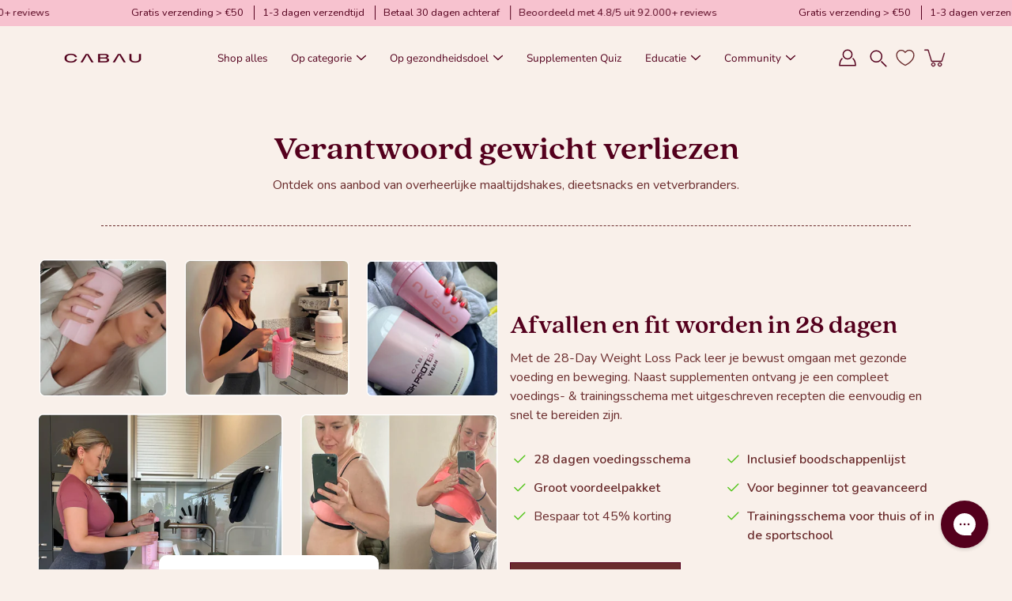

--- FILE ---
content_type: text/html; charset=utf-8
request_url: https://cabaulifestyle.com/nl/pages/gewicht-verliezen
body_size: 82162
content:
<!doctype html>
<html
  class="no-js no-touch"
  lang="nl">
  <head>
    <!-- Google Tag Manager -->
<script>(function(w,d,s,l,i){w[l]=w[l]||[];w[l].push({'gtm.start':
new Date().getTime(),event:'gtm.js'});var f=d.getElementsByTagName(s)[0],
j=d.createElement(s),dl=l!='dataLayer'?'&l='+l:'';j.async=true;j.src=
'https://www.googletagmanager.com/gtm.js?id='+i+dl;f.parentNode.insertBefore(j,f);
})(window,document,'script','dataLayer','GTM-P9X78ZJS');</script>
<!-- End Google Tag Manager -->

    <script id="pandectes-rules">   /* PANDECTES-GDPR: DO NOT MODIFY AUTO GENERATED CODE OF THIS SCRIPT */      window.PandectesSettings = {"store":{"id":51990200519,"plan":"premium","theme":"Cabau + Green Dev | 1.4.0 - ready for review","primaryLocale":"en","adminMode":false,"headless":false,"storefrontRootDomain":"","checkoutRootDomain":"","storefrontAccessToken":""},"tsPublished":1747742600,"declaration":{"showPurpose":false,"showProvider":false,"declIntroText":"We use cookies to optimize website functionality, analyze the performance, and provide personalized experience to you. Some cookies are essential to make the website operate and function correctly. Those cookies cannot be disabled. In this window you can manage your preference of cookies.","showDateGenerated":true},"language":{"unpublished":[],"languageMode":"Single","fallbackLanguage":"en","languageDetection":"browser","languagesSupported":[]},"texts":{"managed":{"headerText":{"en":"We respect your privacy"},"consentText":{"en":"Onze cookies zijn net als onze voedingstips: gemaakt om jou te ondersteunen. Accepteer ze allemaal voor een op maat gemaakte ervaring of beheer je voorkeuren naar smaak."},"linkText":{"en":"Lees meer"},"imprintText":{"en":"Imprint"},"googleLinkText":{"en":"Google's Privacy Terms"},"allowButtonText":{"en":"Accepteren"},"denyButtonText":{"en":"Decline"},"dismissButtonText":{"en":"Ok"},"leaveSiteButtonText":{"en":"Leave this site"},"preferencesButtonText":{"en":"Voorkeuren"},"cookiePolicyText":{"en":"Cookie policy"},"preferencesPopupTitleText":{"en":"Manage consent preferences"},"preferencesPopupIntroText":{"en":"Om jouw reis naar een gezondere jij zo soepel mogelijk te laten verlopen, gebruiken we cookies. Ze helpen ons de site te optimaliseren, prestaties te analyseren en jou een op jou afgestemde ervaring te bieden. Sommige cookies zijn net zo essentieel voor onze site als vitaminen voor jouw lichaam en kunnen niet uitgeschakeld worden. In dit venster kun je jouw cookievoorkeuren beheren. Kies wat het beste bij je past en laten we samen op pad gaan naar een gezondere levensstijl!"},"preferencesPopupSaveButtonText":{"en":"Opslaan"},"preferencesPopupCloseButtonText":{"en":"Sluiten"},"preferencesPopupAcceptAllButtonText":{"en":"Accepteer alles"},"preferencesPopupRejectAllButtonText":{"en":"Alles afwijzen"},"cookiesDetailsText":{"en":"Cookies details"},"preferencesPopupAlwaysAllowedText":{"en":"Always allowed"},"accessSectionParagraphText":{"en":"You have the right to request access to your data at any time."},"accessSectionTitleText":{"en":"Data portability"},"accessSectionAccountInfoActionText":{"en":"Personal data"},"accessSectionDownloadReportActionText":{"en":"Request export"},"accessSectionGDPRRequestsActionText":{"en":"Data subject requests"},"accessSectionOrdersRecordsActionText":{"en":"Orders"},"rectificationSectionParagraphText":{"en":"You have the right to request your data to be updated whenever you think it is appropriate."},"rectificationSectionTitleText":{"en":"Data Rectification"},"rectificationCommentPlaceholder":{"en":"Describe what you want to be updated"},"rectificationCommentValidationError":{"en":"Comment is required"},"rectificationSectionEditAccountActionText":{"en":"Request an update"},"erasureSectionTitleText":{"en":"Right to be forgotten"},"erasureSectionParagraphText":{"en":"You have the right to ask all your data to be erased. After that, you will no longer be able to access your account."},"erasureSectionRequestDeletionActionText":{"en":"Request personal data deletion"},"consentDate":{"en":"Consent date"},"consentId":{"en":"Consent ID"},"consentSectionChangeConsentActionText":{"en":"Change consent preference"},"consentSectionConsentedText":{"en":"You consented to the cookies policy of this website on"},"consentSectionNoConsentText":{"en":"You have not consented to the cookies policy of this website."},"consentSectionTitleText":{"en":"Your cookie consent"},"consentStatus":{"en":"Consent preference"},"confirmationFailureMessage":{"en":"Your request was not verified. Please try again and if problem persists, contact store owner for assistance"},"confirmationFailureTitle":{"en":"A problem occurred"},"confirmationSuccessMessage":{"en":"We will soon get back to you as to your request."},"confirmationSuccessTitle":{"en":"Your request is verified"},"guestsSupportEmailFailureMessage":{"en":"Your request was not submitted. Please try again and if problem persists, contact store owner for assistance."},"guestsSupportEmailFailureTitle":{"en":"A problem occurred"},"guestsSupportEmailPlaceholder":{"en":"E-mail address"},"guestsSupportEmailSuccessMessage":{"en":"If you are registered as a customer of this store, you will soon receive an email with instructions on how to proceed."},"guestsSupportEmailSuccessTitle":{"en":"Thank you for your request"},"guestsSupportEmailValidationError":{"en":"Email is not valid"},"guestsSupportInfoText":{"en":"Please login with your customer account to further proceed."},"submitButton":{"en":"Submit"},"submittingButton":{"en":"Submitting..."},"cancelButton":{"en":"Cancel"},"declIntroText":{"en":"We use cookies to optimize website functionality, analyze the performance, and provide personalized experience to you. Some cookies are essential to make the website operate and function correctly. Those cookies cannot be disabled. In this window you can manage your preference of cookies."},"declName":{"en":"Name"},"declPurpose":{"en":"Purpose"},"declType":{"en":"Type"},"declRetention":{"en":"Retention"},"declProvider":{"en":"Provider"},"declFirstParty":{"en":"First-party"},"declThirdParty":{"en":"Third-party"},"declSeconds":{"en":"seconds"},"declMinutes":{"en":"minutes"},"declHours":{"en":"hours"},"declDays":{"en":"days"},"declMonths":{"en":"months"},"declYears":{"en":"years"},"declSession":{"en":"Session"},"declDomain":{"en":"Domain"},"declPath":{"en":"Path"}},"categories":{"strictlyNecessaryCookiesTitleText":{"en":"Strictly necessary cookies"},"strictlyNecessaryCookiesDescriptionText":{"en":"These cookies are essential in order to enable you to move around the website and use its features, such as accessing secure areas of the website. The website cannot function properly without these cookies."},"functionalityCookiesTitleText":{"en":"Functional cookies"},"functionalityCookiesDescriptionText":{"en":"These cookies enable the site to provide enhanced functionality and personalisation. They may be set by us or by third party providers whose services we have added to our pages. If you do not allow these cookies then some or all of these services may not function properly."},"performanceCookiesTitleText":{"en":"Performance cookies"},"performanceCookiesDescriptionText":{"en":"These cookies enable us to monitor and improve the performance of our website. For example, they allow us to count visits, identify traffic sources and see which parts of the site are most popular."},"targetingCookiesTitleText":{"en":"Targeting cookies"},"targetingCookiesDescriptionText":{"en":"These cookies may be set through our site by our advertising partners. They may be used by those companies to build a profile of your interests and show you relevant adverts on other sites.    They do not store directly personal information, but are based on uniquely identifying your browser and internet device. If you do not allow these cookies, you will experience less targeted advertising."},"unclassifiedCookiesTitleText":{"en":"Unclassified cookies"},"unclassifiedCookiesDescriptionText":{"en":"Unclassified cookies are cookies that we are in the process of classifying, together with the providers of individual cookies."}},"auto":{}},"library":{"previewMode":false,"fadeInTimeout":0,"defaultBlocked":-1,"showLink":true,"showImprintLink":false,"showGoogleLink":false,"enabled":true,"cookie":{"expiryDays":365,"secure":true,"domain":""},"dismissOnScroll":false,"dismissOnWindowClick":false,"dismissOnTimeout":false,"palette":{"popup":{"background":"#6A2C2D","backgroundForCalculations":{"a":1,"b":45,"g":44,"r":106},"text":"#FFFFFF"},"button":{"background":"transparent","backgroundForCalculations":{"a":1,"b":236,"g":236,"r":250},"text":"#FFFFFF","textForCalculation":{"a":1,"b":255,"g":255,"r":255},"border":"#FFFFFF"}},"content":{"href":"https://c-lifestyle.myshopify.com/policies/privacy-policy","imprintHref":"/","close":"&#10005;","target":"","logo":""},"window":"<div role=\"dialog\" aria-live=\"polite\" aria-label=\"cookieconsent\" aria-describedby=\"cookieconsent:desc\" id=\"pandectes-banner\" class=\"cc-window-wrapper cc-popup-wrapper\"><div class=\"pd-cookie-banner-window cc-window {{classes}}\"><!--googleoff: all-->{{children}}<!--googleon: all--></div></div>","compliance":{"custom":"<div class=\"cc-compliance cc-highlight\">{{preferences}}{{allow}}</div>"},"type":"custom","layouts":{"basic":"{{messagelink}}{{compliance}}"},"position":"popup","theme":"wired","revokable":false,"animateRevokable":false,"revokableReset":false,"revokableLogoUrl":"https://cdn.shopify.com/s/files/1/0519/9020/0519/t/69/assets/pandectes-reopen-logo.png?v=1747742600","revokablePlacement":"bottom-left","revokableMarginHorizontal":15,"revokableMarginVertical":15,"static":false,"autoAttach":true,"hasTransition":true,"blacklistPage":[""],"elements":{"close":"<button aria-label=\"close\" type=\"button\" tabindex=\"0\" class=\"cc-close\">{{close}}</button>","dismiss":"<button type=\"button\" tabindex=\"0\" class=\"cc-btn cc-btn-decision cc-dismiss\">{{dismiss}}</button>","allow":"<button type=\"button\" tabindex=\"0\" class=\"cc-btn cc-btn-decision cc-allow\">{{allow}}</button>","deny":"<button type=\"button\" tabindex=\"0\" class=\"cc-btn cc-btn-decision cc-deny\">{{deny}}</button>","preferences":"<button tabindex=\"0\" type=\"button\" class=\"cc-btn cc-settings\" onclick=\"Pandectes.fn.openPreferences()\">{{preferences}}</button>"}},"geolocation":{"brOnly":false,"caOnly":false,"chOnly":false,"euOnly":false,"jpOnly":false,"thOnly":false,"canadaOnly":false,"globalVisibility":true},"dsr":{"guestsSupport":false,"accessSectionDownloadReportAuto":false},"banner":{"resetTs":1709031115,"extraCss":"        .cc-banner-logo {max-width: 24em!important;}    @media(min-width: 768px) {.cc-window.cc-floating{max-width: 24em!important;width: 24em!important;}}    .cc-message, .pd-cookie-banner-window .cc-header, .cc-logo {text-align: left}    .cc-window-wrapper{z-index: 2147483647;-webkit-transition: opacity 1s ease;  transition: opacity 1s ease;}    .cc-window{z-index: 2147483647;font-family: inherit;}    .pd-cookie-banner-window .cc-header{font-family: inherit;}    .pd-cp-ui{font-family: inherit; background-color: #6A2C2D;color:#FFFFFF;}    button.pd-cp-btn, a.pd-cp-btn{}    input + .pd-cp-preferences-slider{background-color: rgba(255, 255, 255, 0.3)}    .pd-cp-scrolling-section::-webkit-scrollbar{background-color: rgba(255, 255, 255, 0.3)}    input:checked + .pd-cp-preferences-slider{background-color: rgba(255, 255, 255, 1)}    .pd-cp-scrolling-section::-webkit-scrollbar-thumb {background-color: rgba(255, 255, 255, 1)}    .pd-cp-ui-close{color:#FFFFFF;}    .pd-cp-preferences-slider:before{background-color: #6A2C2D}    .pd-cp-title:before {border-color: #FFFFFF!important}    .pd-cp-preferences-slider{background-color:#FFFFFF}    .pd-cp-toggle{color:#FFFFFF!important}    @media(max-width:699px) {.pd-cp-ui-close-top svg {fill: #FFFFFF}}    .pd-cp-toggle:hover,.pd-cp-toggle:visited,.pd-cp-toggle:active{color:#FFFFFF!important}    .pd-cookie-banner-window {box-shadow: 0 0 18px rgb(0 0 0 / 20%);}  ","customJavascript":{},"showPoweredBy":false,"logoHeight":40,"revokableTrigger":false,"hybridStrict":true,"cookiesBlockedByDefault":"7","isActive":true,"implicitSavePreferences":true,"cookieIcon":false,"blockBots":false,"showCookiesDetails":true,"hasTransition":true,"blockingPage":false,"showOnlyLandingPage":false,"leaveSiteUrl":"https://www.google.com","linkRespectStoreLang":false},"cookies":{"0":[{"name":"secure_customer_sig","type":"http","domain":"cabaulifestyle.com","path":"/","provider":"Shopify","firstParty":true,"retention":"1 year(s)","expires":1,"unit":"declYears","purpose":{"en":"Used in connection with customer login."}},{"name":"localization","type":"http","domain":"cabaulifestyle.com","path":"/","provider":"Shopify","firstParty":true,"retention":"1 year(s)","expires":1,"unit":"declYears","purpose":{"en":"Shopify store localization"}},{"name":"cart_currency","type":"http","domain":"cabaulifestyle.com","path":"/","provider":"Shopify","firstParty":true,"retention":"2 ","expires":2,"unit":"declSession","purpose":{"en":"The cookie is necessary for the secure checkout and payment function on the website. This function is provided by shopify.com."}},{"name":"cart","type":"http","domain":"cabaulifestyle.com","path":"/","provider":"Shopify","firstParty":true,"retention":"2 ","expires":2,"unit":"declSession","purpose":{"en":"Necessary for the shopping cart functionality on the website."}},{"name":"_tracking_consent","type":"http","domain":".cabaulifestyle.com","path":"/","provider":"Shopify","firstParty":true,"retention":"1 year(s)","expires":1,"unit":"declYears","purpose":{"en":"Tracking preferences."}},{"name":"cart_sig","type":"http","domain":"cabaulifestyle.com","path":"/","provider":"Shopify","firstParty":true,"retention":"2 ","expires":2,"unit":"declSession","purpose":{"en":"Shopify analytics."}},{"name":"_cmp_a","type":"http","domain":".cabaulifestyle.com","path":"/","provider":"Shopify","firstParty":true,"retention":"1 day(s)","expires":1,"unit":"declDays","purpose":{"en":"Used for managing customer privacy settings."}},{"name":"keep_alive","type":"http","domain":"cabaulifestyle.com","path":"/","provider":"Shopify","firstParty":true,"retention":"30 minute(s)","expires":30,"unit":"declMinutes","purpose":{"en":"Used in connection with buyer localization."}},{"name":"cart_ts","type":"http","domain":"cabaulifestyle.com","path":"/","provider":"Shopify","firstParty":true,"retention":"2 ","expires":2,"unit":"declSession","purpose":{"en":"Used in connection with checkout."}},{"name":"_pandectes_gdpr","type":"http","domain":".cabaulifestyle.com","path":"/","provider":"Pandectes","firstParty":true,"retention":"1 year(s)","expires":1,"unit":"declYears","purpose":{"en":"Used for the functionality of the cookies consent banner."}},{"name":"_secure_session_id","type":"http","domain":"cabaulifestyle.com","path":"/","provider":"Shopify","firstParty":true,"retention":"1 month(s)","expires":1,"unit":"declMonths","purpose":{"en":"Used in connection with navigation through a storefront."}}],"1":[{"name":"_pinterest_ct_ua","type":"http","domain":".ct.pinterest.com","path":"/","provider":"Pinterest","firstParty":false,"retention":"1 year(s)","expires":1,"unit":"declYears","purpose":{"en":"Used to group actions across pages."}}],"2":[{"name":"_orig_referrer","type":"http","domain":".cabaulifestyle.com","path":"/","provider":"Shopify","firstParty":true,"retention":"2 ","expires":2,"unit":"declSession","purpose":{"en":"Tracks landing pages."}},{"name":"_shopify_y","type":"http","domain":".cabaulifestyle.com","path":"/","provider":"Shopify","firstParty":true,"retention":"1 year(s)","expires":1,"unit":"declYears","purpose":{"en":"Shopify analytics."}},{"name":"_shopify_s","type":"http","domain":".cabaulifestyle.com","path":"/","provider":"Shopify","firstParty":true,"retention":"30 minute(s)","expires":30,"unit":"declMinutes","purpose":{"en":"Shopify analytics."}},{"name":"_landing_page","type":"http","domain":".cabaulifestyle.com","path":"/","provider":"Shopify","firstParty":true,"retention":"2 ","expires":2,"unit":"declSession","purpose":{"en":"Tracks landing pages."}},{"name":"_shopify_sa_p","type":"http","domain":"cabaulifestyle.com","path":"/","provider":"Shopify","firstParty":true,"retention":"30 minute(s)","expires":30,"unit":"declMinutes","purpose":{"en":"Shopify analytics relating to marketing & referrals."}},{"name":"_shopify_sa_t","type":"http","domain":"cabaulifestyle.com","path":"/","provider":"Shopify","firstParty":true,"retention":"30 minute(s)","expires":30,"unit":"declMinutes","purpose":{"en":"Shopify analytics relating to marketing & referrals."}},{"name":"_gid","type":"http","domain":".cabaulifestyle.com","path":"/","provider":"Google","firstParty":true,"retention":"1 day(s)","expires":1,"unit":"declDays","purpose":{"en":"Cookie is placed by Google Analytics to count and track pageviews."}},{"name":"_gat","type":"http","domain":".cabaulifestyle.com","path":"/","provider":"Google","firstParty":true,"retention":"1 minute(s)","expires":1,"unit":"declMinutes","purpose":{"en":"Cookie is placed by Google Analytics to filter requests from bots."}},{"name":"_ga","type":"http","domain":".cabaulifestyle.com","path":"/","provider":"Google","firstParty":true,"retention":"1 year(s)","expires":1,"unit":"declYears","purpose":{"en":"Cookie is set by Google Analytics with unknown functionality"}},{"name":"_shopify_s","type":"http","domain":"com","path":"/","provider":"Shopify","firstParty":false,"retention":"Session","expires":1,"unit":"declSeconds","purpose":{"en":"Shopify analytics."}},{"name":"_boomr_clss","type":"html_local","domain":"https://cabaulifestyle.com","path":"/","provider":"Shopify","firstParty":true,"retention":"Local Storage","expires":1,"unit":"declYears","purpose":{"en":"Used to monitor and optimize the performance of Shopify stores."}},{"name":"_sp_id.570a","type":"http","domain":"cabaulifestyle.com","path":"/","provider":"Snowplow","firstParty":true,"retention":"1 year(s)","expires":1,"unit":"declYears","purpose":{"en":""}},{"name":"_sp_ses.570a","type":"http","domain":"cabaulifestyle.com","path":"/","provider":"Snowplow","firstParty":true,"retention":"30 minute(s)","expires":30,"unit":"declMinutes","purpose":{"en":""}},{"name":"_ga_WNRWK84LCM","type":"http","domain":".cabaulifestyle.com","path":"/","provider":"Google","firstParty":true,"retention":"1 year(s)","expires":1,"unit":"declYears","purpose":{"en":""}},{"name":"_gat_gtag_UA_187116132_1","type":"http","domain":".cabaulifestyle.com","path":"/","provider":"Google","firstParty":true,"retention":"1 minute(s)","expires":1,"unit":"declMinutes","purpose":{"en":""}},{"name":"_ga_44WKMK4MEQ","type":"http","domain":".cabaulifestyle.com","path":"/","provider":"Google","firstParty":true,"retention":"1 year(s)","expires":1,"unit":"declYears","purpose":{"en":""}}],"4":[{"name":"_uetvid","type":"http","domain":".cabaulifestyle.com","path":"/","provider":"Bing","firstParty":true,"retention":"1 year(s)","expires":1,"unit":"declYears","purpose":{"en":"Used to track visitors on multiple websites, in order to present relevant advertisement based on the visitor's preferences."}},{"name":"_scid","type":"http","domain":".cabaulifestyle.com","path":"/","provider":"Snapchat","firstParty":true,"retention":"1 year(s)","expires":1,"unit":"declYears","purpose":{"en":"Used by Snapchat to help identify a visitor."}},{"name":"_uetsid","type":"http","domain":".cabaulifestyle.com","path":"/","provider":"Bing","firstParty":true,"retention":"1 day(s)","expires":1,"unit":"declDays","purpose":{"en":"This cookie is used by Bing to determine what ads should be shown that may be relevant to the end user perusing the site."}},{"name":"MUID","type":"http","domain":".bing.com","path":"/","provider":"Microsoft","firstParty":false,"retention":"1 year(s)","expires":1,"unit":"declYears","purpose":{"en":"Cookie is placed by Microsoft to track visits across websites."}},{"name":"swym-session-id","type":"http","domain":".cabaulifestyle.com","path":"/","provider":"Swym","firstParty":true,"retention":"30 minute(s)","expires":30,"unit":"declMinutes","purpose":{"en":"Used by the SWYM Wishlist Plus Shopify plugin."}},{"name":"swym-pid","type":"http","domain":".cabaulifestyle.com","path":"/","provider":"Swym","firstParty":true,"retention":"1 year(s)","expires":1,"unit":"declYears","purpose":{"en":"Used by swym application."}},{"name":"__kla_id","type":"http","domain":"cabaulifestyle.com","path":"/","provider":"Klaviyo","firstParty":true,"retention":"1 year(s)","expires":1,"unit":"declYears","purpose":{"en":"Tracks when someone clicks through a Klaviyo email to your website."}},{"name":"swym-o_s","type":"http","domain":".cabaulifestyle.com","path":"/","provider":"Swym","firstParty":true,"retention":"30 minute(s)","expires":30,"unit":"declMinutes","purpose":{"en":"Used by swym application."}},{"name":"swym-swymRegid","type":"http","domain":".cabaulifestyle.com","path":"/","provider":"Amazon","firstParty":true,"retention":"1 year(s)","expires":1,"unit":"declYears","purpose":{"en":"Used by swym application."}},{"name":"_ttp","type":"http","domain":".tiktok.com","path":"/","provider":"TikTok","firstParty":false,"retention":"1 year(s)","expires":1,"unit":"declYears","purpose":{"en":"To measure and improve the performance of your advertising campaigns and to personalize the user's experience (including ads) on TikTok."}},{"name":"_tt_enable_cookie","type":"http","domain":".cabaulifestyle.com","path":"/","provider":"TikTok","firstParty":true,"retention":"1 year(s)","expires":1,"unit":"declYears","purpose":{"en":"Used to identify a visitor."}},{"name":"_fbp","type":"http","domain":".cabaulifestyle.com","path":"/","provider":"Facebook","firstParty":true,"retention":"3 month(s)","expires":3,"unit":"declMonths","purpose":{"en":"Cookie is placed by Facebook to track visits across websites."}},{"name":"swym-instrumentMap","type":"http","domain":".cabaulifestyle.com","path":"/","provider":"Swym","firstParty":true,"retention":"1 year(s)","expires":1,"unit":"declYears","purpose":{"en":"Used by swym application."}},{"name":"_gcl_au","type":"http","domain":".cabaulifestyle.com","path":"/","provider":"Google","firstParty":true,"retention":"3 month(s)","expires":3,"unit":"declMonths","purpose":{"en":"Cookie is placed by Google Tag Manager to track conversions."}},{"name":"_ttp","type":"http","domain":".cabaulifestyle.com","path":"/","provider":"TikTok","firstParty":true,"retention":"1 year(s)","expires":1,"unit":"declYears","purpose":{"en":"To measure and improve the performance of your advertising campaigns and to personalize the user's experience (including ads) on TikTok."}},{"name":"_pin_unauth","type":"http","domain":".cabaulifestyle.com","path":"/","provider":"Pinterest","firstParty":true,"retention":"1 year(s)","expires":1,"unit":"declYears","purpose":{"en":"Used to group actions for users who cannot be identified by Pinterest."}},{"name":"swym-cu_ct","type":"http","domain":".cabaulifestyle.com","path":"/","provider":"Swym","firstParty":true,"retention":"1 year(s)","expires":1,"unit":"declYears","purpose":{"en":"Used by swym application."}},{"name":"test_cookie","type":"http","domain":".doubleclick.net","path":"/","provider":"Google","firstParty":false,"retention":"15 minute(s)","expires":15,"unit":"declMinutes","purpose":{"en":"To measure the visitors’ actions after they click through from an advert. Expires after each visit."}},{"name":"IDE","type":"http","domain":".doubleclick.net","path":"/","provider":"Google","firstParty":false,"retention":"1 year(s)","expires":1,"unit":"declYears","purpose":{"en":"To measure the visitors’ actions after they click through from an advert. Expires after 1 year."}},{"name":"wpm-domain-test","type":"http","domain":"com","path":"/","provider":"Shopify","firstParty":false,"retention":"Session","expires":1,"unit":"declSeconds","purpose":{"en":"Used to test the storage of parameters about products added to the cart or payment currency"}},{"name":"wpm-domain-test","type":"http","domain":"cabaulifestyle.com","path":"/","provider":"Shopify","firstParty":true,"retention":"Session","expires":1,"unit":"declSeconds","purpose":{"en":"Used to test the storage of parameters about products added to the cart or payment currency"}},{"name":"lastExternalReferrer","type":"html_local","domain":"https://cabaulifestyle.com","path":"/","provider":"Facebook","firstParty":true,"retention":"Local Storage","expires":1,"unit":"declYears","purpose":{"en":"Detects how the user reached the website by registering their last URL-address."}},{"name":"lastExternalReferrerTime","type":"html_local","domain":"https://cabaulifestyle.com","path":"/","provider":"Facebook","firstParty":true,"retention":"Local Storage","expires":1,"unit":"declYears","purpose":{"en":"Contains the timestamp of the last update of the lastExternalReferrer cookie."}},{"name":"tt_sessionId","type":"html_session","domain":"https://cabaulifestyle.com","path":"/","provider":"TikTok","firstParty":true,"retention":"Session","expires":1,"unit":"declYears","purpose":{"en":"Used by the social networking service, TikTok, for tracking the use of embedded services."}},{"name":"tt_appInfo","type":"html_session","domain":"https://cabaulifestyle.com","path":"/","provider":"TikTok","firstParty":true,"retention":"Session","expires":1,"unit":"declYears","purpose":{"en":"Used by the social networking service, TikTok, for tracking the use of embedded services."}},{"name":"tt_pixel_session_index","type":"html_session","domain":"https://cabaulifestyle.com","path":"/","provider":"TikTok","firstParty":true,"retention":"Session","expires":1,"unit":"declYears","purpose":{"en":"Used by the social networking service, TikTok, for tracking the use of embedded services."}}],"8":[{"name":"swym-email","type":"http","domain":".cabaulifestyle.com","path":"/","provider":"Unknown","firstParty":true,"retention":"1 year(s)","expires":1,"unit":"declYears","purpose":{"en":"Used by swym application."}},{"name":"cart","type":"html_local","domain":"https://cabaulifestyle.com","path":"/","provider":"Unknown","firstParty":true,"retention":"Local Storage","expires":1,"unit":"declYears","purpose":{"en":"Necessary for the shopping cart functionality on the website."}},{"name":"_uetsid","type":"html_local","domain":"https://cabaulifestyle.com","path":"/","provider":"Unknown","firstParty":true,"retention":"Local Storage","expires":1,"unit":"declYears","purpose":{"en":"This cookie is used by Bing to determine what ads should be shown that may be relevant to the end user perusing the site."}},{"name":"_uetvid","type":"html_local","domain":"https://cabaulifestyle.com","path":"/","provider":"Unknown","firstParty":true,"retention":"Local Storage","expires":1,"unit":"declYears","purpose":{"en":"Used to track visitors on multiple websites, in order to present relevant advertisement based on the visitor's preferences."}},{"name":"X-AB","type":"http","domain":"sc-static.net","path":"/scevent.min.js","provider":"Unknown","firstParty":false,"retention":"1 day(s)","expires":1,"unit":"declDays","purpose":{"en":""}},{"name":"li_sugr","type":"http","domain":".linkedin.com","path":"/","provider":"Unknown","firstParty":false,"retention":"3 month(s)","expires":3,"unit":"declMonths","purpose":{"en":""}},{"name":"bcookie","type":"http","domain":".linkedin.com","path":"/","provider":"Unknown","firstParty":false,"retention":"1 year(s)","expires":1,"unit":"declYears","purpose":{"en":""}},{"name":"lidc","type":"http","domain":".linkedin.com","path":"/","provider":"Unknown","firstParty":false,"retention":"1 day(s)","expires":1,"unit":"declDays","purpose":{"en":""}},{"name":"AnalyticsSyncHistory","type":"http","domain":".linkedin.com","path":"/","provider":"Unknown","firstParty":false,"retention":"1 month(s)","expires":1,"unit":"declMonths","purpose":{"en":""}},{"name":"yotpo_pixel","type":"http","domain":"cabaulifestyle.com","path":"/","provider":"Unknown","firstParty":true,"retention":"1 day(s)","expires":1,"unit":"declDays","purpose":{"en":""}},{"name":"UserMatchHistory","type":"http","domain":".linkedin.com","path":"/","provider":"Unknown","firstParty":false,"retention":"1 month(s)","expires":1,"unit":"declMonths","purpose":{"en":""}},{"name":"pixel","type":"http","domain":".yotpo.com","path":"/","provider":"Unknown","firstParty":false,"retention":"1 year(s)","expires":1,"unit":"declYears","purpose":{"en":""}},{"name":"bscookie","type":"http","domain":".www.linkedin.com","path":"/","provider":"Unknown","firstParty":false,"retention":"1 year(s)","expires":1,"unit":"declYears","purpose":{"en":""}},{"name":"li_gc","type":"http","domain":".linkedin.com","path":"/","provider":"Unknown","firstParty":false,"retention":"6 month(s)","expires":6,"unit":"declMonths","purpose":{"en":""}},{"name":"_scid_r","type":"http","domain":".cabaulifestyle.com","path":"/","provider":"Unknown","firstParty":true,"retention":"1 year(s)","expires":1,"unit":"declYears","purpose":{"en":""}},{"name":"_scsrid_r","type":"http","domain":".cabaulifestyle.com","path":"/","provider":"Unknown","firstParty":true,"retention":"1 year(s)","expires":1,"unit":"declYears","purpose":{"en":""}},{"name":"ar_debug","type":"http","domain":".pinterest.com","path":"/","provider":"Unknown","firstParty":false,"retention":"1 year(s)","expires":1,"unit":"declYears","purpose":{"en":""}},{"name":"__wtba","type":"http","domain":"cabaulifestyle.com","path":"/","provider":"Unknown","firstParty":true,"retention":"1 year(s)","expires":1,"unit":"declYears","purpose":{"en":""}},{"name":"__verify","type":"http","domain":"cabaulifestyle.com","path":"/","provider":"Unknown","firstParty":true,"retention":"Session","expires":1,"unit":"declSeconds","purpose":{"en":""}},{"name":"AMP_9bdc728a74","type":"http","domain":"cabaulifestyle.com","path":"/","provider":"Unknown","firstParty":true,"retention":"1 year(s)","expires":1,"unit":"declYears","purpose":{"en":""}},{"name":"MSPTC","type":"http","domain":".bing.com","path":"/","provider":"Unknown","firstParty":false,"retention":"1 year(s)","expires":1,"unit":"declYears","purpose":{"en":""}},{"name":"_scsrid","type":"http","domain":".cabaulifestyle.com","path":"/","provider":"Unknown","firstParty":true,"retention":"1 year(s)","expires":1,"unit":"declYears","purpose":{"en":""}},{"name":"AMP_TEST","type":"http","domain":"cabaulifestyle.com","path":"/","provider":"Unknown","firstParty":true,"retention":"Session","expires":1,"unit":"declSeconds","purpose":{"en":""}},{"name":"TriplePixel","type":"html_local","domain":"https://cabaulifestyle.com","path":"/","provider":"Unknown","firstParty":true,"retention":"Local Storage","expires":1,"unit":"declYears","purpose":{"en":""}},{"name":"u_sclid","type":"html_local","domain":"https://cabaulifestyle.com","path":"/","provider":"Unknown","firstParty":true,"retention":"Local Storage","expires":1,"unit":"declYears","purpose":{"en":""}},{"name":"di_pmt_wt","type":"html_local","domain":"https://cabaulifestyle.com","path":"/","provider":"Unknown","firstParty":true,"retention":"Local Storage","expires":1,"unit":"declYears","purpose":{"en":""}},{"name":"swym-rconfig_cache","type":"html_local","domain":"https://cabaulifestyle.com","path":"/","provider":"Unknown","firstParty":true,"retention":"Local Storage","expires":1,"unit":"declYears","purpose":{"en":""}},{"name":"gorgias.language-loaded","type":"html_local","domain":"https://cabaulifestyle.com","path":"/","provider":"Unknown","firstParty":true,"retention":"Local Storage","expires":1,"unit":"declYears","purpose":{"en":""}},{"name":"auth-security_rand_salt_","type":"html_local","domain":"https://cabaulifestyle.com","path":"/","provider":"Unknown","firstParty":true,"retention":"Local Storage","expires":1,"unit":"declYears","purpose":{"en":""}},{"name":"swym-devices_timestamp","type":"html_local","domain":"https://cabaulifestyle.com","path":"/","provider":"Unknown","firstParty":true,"retention":"Local Storage","expires":1,"unit":"declYears","purpose":{"en":""}},{"name":"swym-products","type":"html_local","domain":"https://cabaulifestyle.com","path":"/","provider":"Unknown","firstParty":true,"retention":"Local Storage","expires":1,"unit":"declYears","purpose":{"en":""}},{"name":"cartToken","type":"html_local","domain":"https://cabaulifestyle.com","path":"/","provider":"Unknown","firstParty":true,"retention":"Local Storage","expires":1,"unit":"declYears","purpose":{"en":""}},{"name":"swym-authn","type":"html_local","domain":"https://cabaulifestyle.com","path":"/","provider":"Unknown","firstParty":true,"retention":"Local Storage","expires":1,"unit":"declYears","purpose":{"en":""}},{"name":"swym-products_timestamp","type":"html_local","domain":"https://cabaulifestyle.com","path":"/","provider":"Unknown","firstParty":true,"retention":"Local Storage","expires":1,"unit":"declYears","purpose":{"en":""}},{"name":"_uetvid_exp","type":"html_local","domain":"https://cabaulifestyle.com","path":"/","provider":"Unknown","firstParty":true,"retention":"Local Storage","expires":1,"unit":"declYears","purpose":{"en":""}},{"name":"timeElapsedCallbacks","type":"html_local","domain":"https://cabaulifestyle.com","path":"/","provider":"Unknown","firstParty":true,"retention":"Local Storage","expires":1,"unit":"declYears","purpose":{"en":""}},{"name":"swym-authn_timestamp","type":"html_local","domain":"https://cabaulifestyle.com","path":"/","provider":"Unknown","firstParty":true,"retention":"Local Storage","expires":1,"unit":"declYears","purpose":{"en":""}},{"name":"_uetsid_exp","type":"html_local","domain":"https://cabaulifestyle.com","path":"/","provider":"Unknown","firstParty":true,"retention":"Local Storage","expires":1,"unit":"declYears","purpose":{"en":""}},{"name":"gorgias.version","type":"html_local","domain":"https://cabaulifestyle.com","path":"/","provider":"Unknown","firstParty":true,"retention":"Local Storage","expires":1,"unit":"declYears","purpose":{"en":""}},{"name":"_scsrid_r","type":"html_local","domain":"https://cabaulifestyle.com","path":"/","provider":"Unknown","firstParty":true,"retention":"Local Storage","expires":1,"unit":"declYears","purpose":{"en":""}},{"name":"swell-test-item","type":"html_local","domain":"https://cabaulifestyle.com","path":"/","provider":"Unknown","firstParty":true,"retention":"Local Storage","expires":1,"unit":"declYears","purpose":{"en":""}},{"name":"li_adsId","type":"html_local","domain":"https://cabaulifestyle.com","path":"/","provider":"Unknown","firstParty":true,"retention":"Local Storage","expires":1,"unit":"declYears","purpose":{"en":""}},{"name":"swym-devices","type":"html_local","domain":"https://cabaulifestyle.com","path":"/","provider":"Unknown","firstParty":true,"retention":"Local Storage","expires":1,"unit":"declYears","purpose":{"en":""}},{"name":"startStopTimes","type":"html_local","domain":"https://cabaulifestyle.com","path":"/","provider":"Unknown","firstParty":true,"retention":"Local Storage","expires":1,"unit":"declYears","purpose":{"en":""}},{"name":"true_rand_gen_sequence.dat_tmp","type":"html_local","domain":"https://cabaulifestyle.com","path":"/","provider":"Unknown","firstParty":true,"retention":"Local Storage","expires":1,"unit":"declYears","purpose":{"en":""}},{"name":"u_sclid_r","type":"html_local","domain":"https://cabaulifestyle.com","path":"/","provider":"Unknown","firstParty":true,"retention":"Local Storage","expires":1,"unit":"declYears","purpose":{"en":""}},{"name":"swym-ab-test-config","type":"html_local","domain":"https://cabaulifestyle.com","path":"/","provider":"Unknown","firstParty":true,"retention":"Local Storage","expires":1,"unit":"declYears","purpose":{"en":""}},{"name":"swym-rapps_cache","type":"html_local","domain":"https://cabaulifestyle.com","path":"/","provider":"Unknown","firstParty":true,"retention":"Local Storage","expires":1,"unit":"declYears","purpose":{"en":""}},{"name":"swym-wishlisthkey_timestamp","type":"html_local","domain":"https://cabaulifestyle.com","path":"/","provider":"Unknown","firstParty":true,"retention":"Local Storage","expires":1,"unit":"declYears","purpose":{"en":""}},{"name":"AMP_unsent_9bdc728a74","type":"html_local","domain":"https://cabaulifestyle.com","path":"/","provider":"Unknown","firstParty":true,"retention":"Local Storage","expires":1,"unit":"declYears","purpose":{"en":""}},{"name":"klaviyoOnsite","type":"html_local","domain":"https://cabaulifestyle.com","path":"/","provider":"Unknown","firstParty":true,"retention":"Local Storage","expires":1,"unit":"declYears","purpose":{"en":""}},{"name":"EVENTS_MAP","type":"html_local","domain":"https://cabaulifestyle.com","path":"/","provider":"Unknown","firstParty":true,"retention":"Local Storage","expires":1,"unit":"declYears","purpose":{"en":""}},{"name":"wg-cart-update-lang","type":"html_session","domain":"https://cabaulifestyle.com","path":"/","provider":"Unknown","firstParty":true,"retention":"Session","expires":1,"unit":"declYears","purpose":{"en":""}},{"name":"gorgias.renderedOnce","type":"html_session","domain":"https://cabaulifestyle.com","path":"/","provider":"Unknown","firstParty":true,"retention":"Session","expires":1,"unit":"declYears","purpose":{"en":""}},{"name":"u_scsid","type":"html_session","domain":"https://cabaulifestyle.com","path":"/","provider":"Unknown","firstParty":true,"retention":"Session","expires":1,"unit":"declYears","purpose":{"en":""}},{"name":"wg-cart-update-token","type":"html_session","domain":"https://cabaulifestyle.com","path":"/","provider":"Unknown","firstParty":true,"retention":"Session","expires":1,"unit":"declYears","purpose":{"en":""}},{"name":"_scsrid","type":"html_local","domain":"https://cabaulifestyle.com","path":"/","provider":"Unknown","firstParty":true,"retention":"Local Storage","expires":1,"unit":"declYears","purpose":{"en":""}},{"name":"dielahws","type":"html_session","domain":"https://cabaulifestyle.com","path":"/","provider":"Unknown","firstParty":true,"retention":"Session","expires":1,"unit":"declYears","purpose":{"en":""}},{"name":"is_eu","type":"html_session","domain":"https://cabaulifestyle.com","path":"/","provider":"Unknown","firstParty":true,"retention":"Session","expires":1,"unit":"declYears","purpose":{"en":""}},{"name":"klaviyoPagesVisitCount","type":"html_session","domain":"https://cabaulifestyle.com","path":"/","provider":"Unknown","firstParty":true,"retention":"Session","expires":1,"unit":"declYears","purpose":{"en":""}},{"name":"TriplePixelU","type":"html_local","domain":"https://cabaulifestyle.com","path":"/","provider":"Unknown","firstParty":true,"retention":"Local Storage","expires":1,"unit":"declYears","purpose":{"en":""}},{"name":"gorgias.renderedOnceSent","type":"html_session","domain":"https://cabaulifestyle.com","path":"/","provider":"Unknown","firstParty":true,"retention":"Session","expires":1,"unit":"declYears","purpose":{"en":""}},{"name":"_kla_test","type":"html_local","domain":"https://cabaulifestyle.com","path":"/","provider":"Unknown","firstParty":true,"retention":"Local Storage","expires":1,"unit":"declYears","purpose":{"en":""}},{"name":"u_scsid_r","type":"html_session","domain":"https://cabaulifestyle.com","path":"/","provider":"Unknown","firstParty":true,"retention":"Session","expires":1,"unit":"declYears","purpose":{"en":""}},{"name":"lstest","type":"html_local","domain":"https://cabaulifestyle.com","path":"/","provider":"Unknown","firstParty":true,"retention":"Local Storage","expires":1,"unit":"declYears","purpose":{"en":""}},{"name":"local-storage-test","type":"html_local","domain":"https://cabaulifestyle.com","path":"/","provider":"Unknown","firstParty":true,"retention":"Local Storage","expires":1,"unit":"declYears","purpose":{"en":""}},{"name":"730e79bb-e160-4b51-8421-ec996357c59d","type":"html_local","domain":"https://cabaulifestyle.com","path":"/","provider":"Unknown","firstParty":true,"retention":"Local Storage","expires":1,"unit":"declYears","purpose":{"en":""}},{"name":"60f9e434-5fd8-4b80-bc05-bfb4bb0b2a10","type":"html_local","domain":"https://cabaulifestyle.com","path":"/","provider":"Unknown","firstParty":true,"retention":"Local Storage","expires":1,"unit":"declYears","purpose":{"en":""}},{"name":"AMP_TEST","type":"html_local","domain":"https://cabaulifestyle.com","path":"/","provider":"Unknown","firstParty":true,"retention":"Local Storage","expires":1,"unit":"declYears","purpose":{"en":""}},{"name":"__storage_test__","type":"html_local","domain":"https://cabaulifestyle.com","path":"/","provider":"Unknown","firstParty":true,"retention":"Local Storage","expires":1,"unit":"declYears","purpose":{"en":""}},{"name":"c19e2153-5755-4de7-9b13-c5f3b8d0117d","type":"html_local","domain":"https://cabaulifestyle.com","path":"/","provider":"Unknown","firstParty":true,"retention":"Local Storage","expires":1,"unit":"declYears","purpose":{"en":""}},{"name":"04f0891a-4dda-4931-9e5a-497c01392bc9","type":"html_local","domain":"https://cabaulifestyle.com","path":"/","provider":"Unknown","firstParty":true,"retention":"Local Storage","expires":1,"unit":"declYears","purpose":{"en":""}},{"name":"ea146b9c-c07f-4e8c-8afb-9794a9fe0d77","type":"html_local","domain":"https://cabaulifestyle.com","path":"/","provider":"Unknown","firstParty":true,"retention":"Local Storage","expires":1,"unit":"declYears","purpose":{"en":""}},{"name":"dd1bb878-8fcd-407b-a778-9c751848c4c7","type":"html_local","domain":"https://cabaulifestyle.com","path":"/","provider":"Unknown","firstParty":true,"retention":"Local Storage","expires":1,"unit":"declYears","purpose":{"en":""}},{"name":"817071c3-b53b-4573-9de1-9a93df5f2510","type":"html_local","domain":"https://cabaulifestyle.com","path":"/","provider":"Unknown","firstParty":true,"retention":"Local Storage","expires":1,"unit":"declYears","purpose":{"en":""}},{"name":"008cd099-7ffb-42fe-af43-8fbd396f6aba","type":"html_local","domain":"https://cabaulifestyle.com","path":"/","provider":"Unknown","firstParty":true,"retention":"Local Storage","expires":1,"unit":"declYears","purpose":{"en":""}},{"name":"5f4e70fe-1729-4e3f-9c1b-595cedf4a3ce","type":"html_local","domain":"https://cabaulifestyle.com","path":"/","provider":"Unknown","firstParty":true,"retention":"Local Storage","expires":1,"unit":"declYears","purpose":{"en":""}},{"name":"57cd1663-3896-49b7-9e4d-5ff494e961e2","type":"html_local","domain":"https://cabaulifestyle.com","path":"/","provider":"Unknown","firstParty":true,"retention":"Local Storage","expires":1,"unit":"declYears","purpose":{"en":""}},{"name":"b283f141-8e8c-4153-8c84-b26db18b620d","type":"html_local","domain":"https://cabaulifestyle.com","path":"/","provider":"Unknown","firstParty":true,"retention":"Local Storage","expires":1,"unit":"declYears","purpose":{"en":""}},{"name":"c30413a8-d3a6-4a44-b0ad-bdd03c42eb32","type":"html_local","domain":"https://cabaulifestyle.com","path":"/","provider":"Unknown","firstParty":true,"retention":"Local Storage","expires":1,"unit":"declYears","purpose":{"en":""}},{"name":"db981e21-9a6f-4d76-85b5-0a1929e8fc0d","type":"html_local","domain":"https://cabaulifestyle.com","path":"/","provider":"Unknown","firstParty":true,"retention":"Local Storage","expires":1,"unit":"declYears","purpose":{"en":""}},{"name":"66e8a9b0-aa6f-4616-a7cf-5b14c0ed8b89","type":"html_local","domain":"https://cabaulifestyle.com","path":"/","provider":"Unknown","firstParty":true,"retention":"Local Storage","expires":1,"unit":"declYears","purpose":{"en":""}},{"name":"7e4e4cde-916b-41b2-a3a9-ad6475615c9d","type":"html_local","domain":"https://cabaulifestyle.com","path":"/","provider":"Unknown","firstParty":true,"retention":"Local Storage","expires":1,"unit":"declYears","purpose":{"en":""}},{"name":"7e48eee0-68ca-4790-b4df-29780ac38baa","type":"html_local","domain":"https://cabaulifestyle.com","path":"/","provider":"Unknown","firstParty":true,"retention":"Local Storage","expires":1,"unit":"declYears","purpose":{"en":""}},{"name":"b5d19ddf-2010-4924-94ff-bb1f734ead93","type":"html_local","domain":"https://cabaulifestyle.com","path":"/","provider":"Unknown","firstParty":true,"retention":"Local Storage","expires":1,"unit":"declYears","purpose":{"en":""}},{"name":"32961043-e983-4ab8-8ed1-1c5bac33133a","type":"html_local","domain":"https://cabaulifestyle.com","path":"/","provider":"Unknown","firstParty":true,"retention":"Local Storage","expires":1,"unit":"declYears","purpose":{"en":""}},{"name":"e79ae2e1-1894-4d54-ad52-dc7643a60a5b","type":"html_local","domain":"https://cabaulifestyle.com","path":"/","provider":"Unknown","firstParty":true,"retention":"Local Storage","expires":1,"unit":"declYears","purpose":{"en":""}},{"name":"4784b35d-b9ce-4d6a-a7cc-e66f2dce0046","type":"html_local","domain":"https://cabaulifestyle.com","path":"/","provider":"Unknown","firstParty":true,"retention":"Local Storage","expires":1,"unit":"declYears","purpose":{"en":""}},{"name":"0977493a-a36c-4ff0-8833-49ae5d04a546","type":"html_local","domain":"https://cabaulifestyle.com","path":"/","provider":"Unknown","firstParty":true,"retention":"Local Storage","expires":1,"unit":"declYears","purpose":{"en":""}},{"name":"50138617-657d-49c5-91a0-4ee53e35fd7d","type":"html_local","domain":"https://cabaulifestyle.com","path":"/","provider":"Unknown","firstParty":true,"retention":"Local Storage","expires":1,"unit":"declYears","purpose":{"en":""}},{"name":"71340edd-3607-41bf-8d9e-6bb6580aa663","type":"html_local","domain":"https://cabaulifestyle.com","path":"/","provider":"Unknown","firstParty":true,"retention":"Local Storage","expires":1,"unit":"declYears","purpose":{"en":""}},{"name":"c81ca4dd-070a-4c91-8256-7503953fa00a","type":"html_local","domain":"https://cabaulifestyle.com","path":"/","provider":"Unknown","firstParty":true,"retention":"Local Storage","expires":1,"unit":"declYears","purpose":{"en":""}},{"name":"25fe7288-99e0-49a3-bd77-8dd22d3052db","type":"html_local","domain":"https://cabaulifestyle.com","path":"/","provider":"Unknown","firstParty":true,"retention":"Local Storage","expires":1,"unit":"declYears","purpose":{"en":""}},{"name":"b7dcb3b2-d43e-4195-975d-9720f6ca9035","type":"html_local","domain":"https://cabaulifestyle.com","path":"/","provider":"Unknown","firstParty":true,"retention":"Local Storage","expires":1,"unit":"declYears","purpose":{"en":""}},{"name":"beb0d811-08d2-40a6-9a13-7404a2469a0b","type":"html_local","domain":"https://cabaulifestyle.com","path":"/","provider":"Unknown","firstParty":true,"retention":"Local Storage","expires":1,"unit":"declYears","purpose":{"en":""}},{"name":"0ed0706a-62c9-4a6e-8721-0c0ce5a796a3","type":"html_local","domain":"https://cabaulifestyle.com","path":"/","provider":"Unknown","firstParty":true,"retention":"Local Storage","expires":1,"unit":"declYears","purpose":{"en":""}},{"name":"true_rand_gen_sequence.dat_","type":"html_local","domain":"https://cabaulifestyle.com","path":"/","provider":"Unknown","firstParty":true,"retention":"Local Storage","expires":1,"unit":"declYears","purpose":{"en":""}},{"name":"true_rand_gen_sequence.math_","type":"html_local","domain":"https://cabaulifestyle.com","path":"/","provider":"Unknown","firstParty":true,"retention":"Local Storage","expires":1,"unit":"declYears","purpose":{"en":""}},{"name":"6a264b23-2d94-472a-ba66-635e47e209fc","type":"html_local","domain":"https://cabaulifestyle.com","path":"/","provider":"Unknown","firstParty":true,"retention":"Local Storage","expires":1,"unit":"declYears","purpose":{"en":""}},{"name":"101a927e-da17-4be2-bd2a-a390fce93f05","type":"html_local","domain":"https://cabaulifestyle.com","path":"/","provider":"Unknown","firstParty":true,"retention":"Local Storage","expires":1,"unit":"declYears","purpose":{"en":""}},{"name":"2429cb97-d801-47f2-ae20-f24245d59e06","type":"html_local","domain":"https://cabaulifestyle.com","path":"/","provider":"Unknown","firstParty":true,"retention":"Local Storage","expires":1,"unit":"declYears","purpose":{"en":""}},{"name":"session-storage-test","type":"html_session","domain":"https://cabaulifestyle.com","path":"/","provider":"Unknown","firstParty":true,"retention":"Session","expires":1,"unit":"declYears","purpose":{"en":""}},{"name":"6973017f-97f8-483c-a588-1db978f0b4cd","type":"html_local","domain":"https://cabaulifestyle.com","path":"/","provider":"Unknown","firstParty":true,"retention":"Local Storage","expires":1,"unit":"declYears","purpose":{"en":""}},{"name":"6f0a931a-5898-4ecc-84ba-a4784487d148","type":"html_local","domain":"https://cabaulifestyle.com","path":"/","provider":"Unknown","firstParty":true,"retention":"Local Storage","expires":1,"unit":"declYears","purpose":{"en":""}},{"name":"4ce1fbe2-38e2-4a1f-b3da-80ffc299823b","type":"html_local","domain":"https://cabaulifestyle.com","path":"/","provider":"Unknown","firstParty":true,"retention":"Local Storage","expires":1,"unit":"declYears","purpose":{"en":""}},{"name":"95f71b6b-6791-447b-a0e1-9d0d26d1ae5c","type":"html_local","domain":"https://cabaulifestyle.com","path":"/","provider":"Unknown","firstParty":true,"retention":"Local Storage","expires":1,"unit":"declYears","purpose":{"en":""}},{"name":"0f866485-7863-4cc6-892e-11024e887e86","type":"html_local","domain":"https://cabaulifestyle.com","path":"/","provider":"Unknown","firstParty":true,"retention":"Local Storage","expires":1,"unit":"declYears","purpose":{"en":""}},{"name":"c2df7a02-8dd4-4348-b3f5-eda9d5ef34ac","type":"html_local","domain":"https://cabaulifestyle.com","path":"/","provider":"Unknown","firstParty":true,"retention":"Local Storage","expires":1,"unit":"declYears","purpose":{"en":""}},{"name":"6e820710-0cca-43e7-bc4c-9e2ecf47b6ee","type":"html_local","domain":"https://cabaulifestyle.com","path":"/","provider":"Unknown","firstParty":true,"retention":"Local Storage","expires":1,"unit":"declYears","purpose":{"en":""}},{"name":"93256f96-2ede-4740-80f1-6a3f60177c15","type":"html_local","domain":"https://cabaulifestyle.com","path":"/","provider":"Unknown","firstParty":true,"retention":"Local Storage","expires":1,"unit":"declYears","purpose":{"en":""}},{"name":"beacon","type":"html_local","domain":"https://cabaulifestyle.com","path":"/","provider":"Unknown","firstParty":true,"retention":"Local Storage","expires":1,"unit":"declYears","purpose":{"en":""}},{"name":"userLeftCallbacks","type":"html_local","domain":"https://cabaulifestyle.com","path":"/","provider":"Unknown","firstParty":true,"retention":"Local Storage","expires":1,"unit":"declYears","purpose":{"en":""}},{"name":"f04c1ab5-710c-4f92-838b-ac9feb859ac3","type":"html_local","domain":"https://cabaulifestyle.com","path":"/","provider":"Unknown","firstParty":true,"retention":"Local Storage","expires":1,"unit":"declYears","purpose":{"en":""}},{"name":"a1bc51d3-122d-45b2-8e5e-70d1438de4a0","type":"html_local","domain":"https://cabaulifestyle.com","path":"/","provider":"Unknown","firstParty":true,"retention":"Local Storage","expires":1,"unit":"declYears","purpose":{"en":""}},{"name":"de4de814-1c6f-48a9-89a4-ee02aa19971b","type":"html_local","domain":"https://cabaulifestyle.com","path":"/","provider":"Unknown","firstParty":true,"retention":"Local Storage","expires":1,"unit":"declYears","purpose":{"en":""}},{"name":"b1314b85-4ecf-4024-af0a-869a7982a901","type":"html_local","domain":"https://cabaulifestyle.com","path":"/","provider":"Unknown","firstParty":true,"retention":"Local Storage","expires":1,"unit":"declYears","purpose":{"en":""}},{"name":"fa32777f-bf0d-4b75-939a-a0b12a118963","type":"html_local","domain":"https://cabaulifestyle.com","path":"/","provider":"Unknown","firstParty":true,"retention":"Local Storage","expires":1,"unit":"declYears","purpose":{"en":""}},{"name":"68f8346a-fed4-4aff-b8bb-e0cf4ded2c1c","type":"html_local","domain":"https://cabaulifestyle.com","path":"/","provider":"Unknown","firstParty":true,"retention":"Local Storage","expires":1,"unit":"declYears","purpose":{"en":""}},{"name":"daf7d879-d4e4-4d8e-bfc4-e4bae63c7018","type":"html_local","domain":"https://cabaulifestyle.com","path":"/","provider":"Unknown","firstParty":true,"retention":"Local Storage","expires":1,"unit":"declYears","purpose":{"en":""}},{"name":"c146a4b2-58a5-4e8f-86a7-950a93487f9d","type":"html_local","domain":"https://cabaulifestyle.com","path":"/","provider":"Unknown","firstParty":true,"retention":"Local Storage","expires":1,"unit":"declYears","purpose":{"en":""}},{"name":"18b8efdc-c79f-4cb5-ae09-70293a441c31","type":"html_local","domain":"https://cabaulifestyle.com","path":"/","provider":"Unknown","firstParty":true,"retention":"Local Storage","expires":1,"unit":"declYears","purpose":{"en":""}},{"name":"51d2eefc-7719-436d-a773-401d5db56df7","type":"html_local","domain":"https://cabaulifestyle.com","path":"/","provider":"Unknown","firstParty":true,"retention":"Local Storage","expires":1,"unit":"declYears","purpose":{"en":""}},{"name":"3a960b50-ad3e-47e6-8676-04f056905bb1","type":"html_local","domain":"https://cabaulifestyle.com","path":"/","provider":"Unknown","firstParty":true,"retention":"Local Storage","expires":1,"unit":"declYears","purpose":{"en":""}},{"name":"212cf821-dce7-4f5e-abd5-7c4ec192c114","type":"html_local","domain":"https://cabaulifestyle.com","path":"/","provider":"Unknown","firstParty":true,"retention":"Local Storage","expires":1,"unit":"declYears","purpose":{"en":""}},{"name":"afdd8da3-73bd-4eea-ab16-ffff62d2a636","type":"html_local","domain":"https://cabaulifestyle.com","path":"/","provider":"Unknown","firstParty":true,"retention":"Local Storage","expires":1,"unit":"declYears","purpose":{"en":""}},{"name":"fb8d0bdb-be74-49a0-8d81-d4be45b7a4ec","type":"html_local","domain":"https://cabaulifestyle.com","path":"/","provider":"Unknown","firstParty":true,"retention":"Local Storage","expires":1,"unit":"declYears","purpose":{"en":""}},{"name":"316e8f6e-e8c7-4534-8446-6edbdf49f36d","type":"html_local","domain":"https://cabaulifestyle.com","path":"/","provider":"Unknown","firstParty":true,"retention":"Local Storage","expires":1,"unit":"declYears","purpose":{"en":""}},{"name":"8010142a-0730-4372-92c8-627ebc414c88","type":"html_local","domain":"https://cabaulifestyle.com","path":"/","provider":"Unknown","firstParty":true,"retention":"Local Storage","expires":1,"unit":"declYears","purpose":{"en":""}},{"name":"099a41db-1e19-4fa0-af01-5a5e89a90c11","type":"html_local","domain":"https://cabaulifestyle.com","path":"/","provider":"Unknown","firstParty":true,"retention":"Local Storage","expires":1,"unit":"declYears","purpose":{"en":""}},{"name":"4dfcbf00-27fa-46bc-952d-faecc7dfd518","type":"html_local","domain":"https://cabaulifestyle.com","path":"/","provider":"Unknown","firstParty":true,"retention":"Local Storage","expires":1,"unit":"declYears","purpose":{"en":""}},{"name":"b6cecb96-48b4-4cfa-a412-80f35786b987","type":"html_local","domain":"https://cabaulifestyle.com","path":"/","provider":"Unknown","firstParty":true,"retention":"Local Storage","expires":1,"unit":"declYears","purpose":{"en":""}},{"name":"76606bef-9465-49c1-8970-4d582557495a","type":"html_local","domain":"https://cabaulifestyle.com","path":"/","provider":"Unknown","firstParty":true,"retention":"Local Storage","expires":1,"unit":"declYears","purpose":{"en":""}},{"name":"7139cd13-4885-4e43-8bac-277e82eaf030","type":"html_local","domain":"https://cabaulifestyle.com","path":"/","provider":"Unknown","firstParty":true,"retention":"Local Storage","expires":1,"unit":"declYears","purpose":{"en":""}},{"name":"4514e9f4-6d16-4ed5-a1a1-19dbbd409f0b","type":"html_local","domain":"https://cabaulifestyle.com","path":"/","provider":"Unknown","firstParty":true,"retention":"Local Storage","expires":1,"unit":"declYears","purpose":{"en":""}},{"name":"b0a892a0-e472-48ba-bf89-717edb0dcf14","type":"html_local","domain":"https://cabaulifestyle.com","path":"/","provider":"Unknown","firstParty":true,"retention":"Local Storage","expires":1,"unit":"declYears","purpose":{"en":""}},{"name":"058647b2-c8f4-42e8-8f1b-88d842ceb605","type":"html_local","domain":"https://cabaulifestyle.com","path":"/","provider":"Unknown","firstParty":true,"retention":"Local Storage","expires":1,"unit":"declYears","purpose":{"en":""}},{"name":"048d93eb-b4b5-4658-92d8-9fc1a86af496","type":"html_local","domain":"https://cabaulifestyle.com","path":"/","provider":"Unknown","firstParty":true,"retention":"Local Storage","expires":1,"unit":"declYears","purpose":{"en":""}},{"name":"6d8e1a35-8ddf-428f-b934-47595650ef3e","type":"html_local","domain":"https://cabaulifestyle.com","path":"/","provider":"Unknown","firstParty":true,"retention":"Local Storage","expires":1,"unit":"declYears","purpose":{"en":""}},{"name":"5cda85d2-936b-4f51-920c-6df2febffb39","type":"html_local","domain":"https://cabaulifestyle.com","path":"/","provider":"Unknown","firstParty":true,"retention":"Local Storage","expires":1,"unit":"declYears","purpose":{"en":""}},{"name":"4b5a9e64-28aa-4437-8d3a-03415f5fda35","type":"html_local","domain":"https://cabaulifestyle.com","path":"/","provider":"Unknown","firstParty":true,"retention":"Local Storage","expires":1,"unit":"declYears","purpose":{"en":""}},{"name":"da4cda36-a273-4b8c-abc2-67ee6d500669","type":"html_local","domain":"https://cabaulifestyle.com","path":"/","provider":"Unknown","firstParty":true,"retention":"Local Storage","expires":1,"unit":"declYears","purpose":{"en":""}},{"name":"65630ded-9535-4c39-af0a-80c6e923bdeb","type":"html_local","domain":"https://cabaulifestyle.com","path":"/","provider":"Unknown","firstParty":true,"retention":"Local Storage","expires":1,"unit":"declYears","purpose":{"en":""}},{"name":"c459253f-055e-4800-a2ab-9e923d4ac882","type":"html_local","domain":"https://cabaulifestyle.com","path":"/","provider":"Unknown","firstParty":true,"retention":"Local Storage","expires":1,"unit":"declYears","purpose":{"en":""}},{"name":"eeffca32-46cf-432d-ba0b-a86eb920b7c0","type":"html_local","domain":"https://cabaulifestyle.com","path":"/","provider":"Unknown","firstParty":true,"retention":"Local Storage","expires":1,"unit":"declYears","purpose":{"en":""}},{"name":"4a017444-9894-4a18-beeb-954e610f9abc","type":"html_local","domain":"https://cabaulifestyle.com","path":"/","provider":"Unknown","firstParty":true,"retention":"Local Storage","expires":1,"unit":"declYears","purpose":{"en":""}},{"name":"2874b4b7-b0ca-4494-bdc8-722edee83e18","type":"html_local","domain":"https://cabaulifestyle.com","path":"/","provider":"Unknown","firstParty":true,"retention":"Local Storage","expires":1,"unit":"declYears","purpose":{"en":""}},{"name":"2a65eb28-8132-4669-94fd-9c4ef3026936","type":"html_local","domain":"https://cabaulifestyle.com","path":"/","provider":"Unknown","firstParty":true,"retention":"Local Storage","expires":1,"unit":"declYears","purpose":{"en":""}},{"name":"37f6a836-c2fe-41c2-9c54-caa9526611a4","type":"html_local","domain":"https://cabaulifestyle.com","path":"/","provider":"Unknown","firstParty":true,"retention":"Local Storage","expires":1,"unit":"declYears","purpose":{"en":""}},{"name":"06d05e28-d40c-4e06-82ad-b35fb57dbf94","type":"html_local","domain":"https://cabaulifestyle.com","path":"/","provider":"Unknown","firstParty":true,"retention":"Local Storage","expires":1,"unit":"declYears","purpose":{"en":""}},{"name":"f1450324-362c-43b2-a7ab-b03c2581603c","type":"html_local","domain":"https://cabaulifestyle.com","path":"/","provider":"Unknown","firstParty":true,"retention":"Local Storage","expires":1,"unit":"declYears","purpose":{"en":""}},{"name":"d3eacde7-8732-4cfa-a1bd-67516088400d","type":"html_local","domain":"https://cabaulifestyle.com","path":"/","provider":"Unknown","firstParty":true,"retention":"Local Storage","expires":1,"unit":"declYears","purpose":{"en":""}},{"name":"42f3f33e-028a-4d28-aefe-8a142159f970","type":"html_local","domain":"https://cabaulifestyle.com","path":"/","provider":"Unknown","firstParty":true,"retention":"Local Storage","expires":1,"unit":"declYears","purpose":{"en":""}},{"name":"882e11a5-91d9-4121-a3dd-2eacd3de45e6","type":"html_local","domain":"https://cabaulifestyle.com","path":"/","provider":"Unknown","firstParty":true,"retention":"Local Storage","expires":1,"unit":"declYears","purpose":{"en":""}},{"name":"521ff003-52c3-4e20-887d-1c157e90f3a3","type":"html_local","domain":"https://cabaulifestyle.com","path":"/","provider":"Unknown","firstParty":true,"retention":"Local Storage","expires":1,"unit":"declYears","purpose":{"en":""}},{"name":"971e990a-e9cf-4e14-8829-af9803ed6861","type":"html_local","domain":"https://cabaulifestyle.com","path":"/","provider":"Unknown","firstParty":true,"retention":"Local Storage","expires":1,"unit":"declYears","purpose":{"en":""}},{"name":"5da60cf5-6e76-4f73-b8ce-90911e496f1c","type":"html_local","domain":"https://cabaulifestyle.com","path":"/","provider":"Unknown","firstParty":true,"retention":"Local Storage","expires":1,"unit":"declYears","purpose":{"en":""}},{"name":"40464950-eeb5-48b5-82c3-f2a69efd86f1","type":"html_local","domain":"https://cabaulifestyle.com","path":"/","provider":"Unknown","firstParty":true,"retention":"Local Storage","expires":1,"unit":"declYears","purpose":{"en":""}},{"name":"f707dbe6-6a53-4683-b5ac-4ea8cc0af961","type":"html_local","domain":"https://cabaulifestyle.com","path":"/","provider":"Unknown","firstParty":true,"retention":"Local Storage","expires":1,"unit":"declYears","purpose":{"en":""}},{"name":"1289b6cc-8051-4461-af2c-95207bcb1396","type":"html_local","domain":"https://cabaulifestyle.com","path":"/","provider":"Unknown","firstParty":true,"retention":"Local Storage","expires":1,"unit":"declYears","purpose":{"en":""}},{"name":"6af152b5-ff8f-4b08-8e00-ef2eb1290c96","type":"html_local","domain":"https://cabaulifestyle.com","path":"/","provider":"Unknown","firstParty":true,"retention":"Local Storage","expires":1,"unit":"declYears","purpose":{"en":""}},{"name":"cd2c838e-1cec-4493-9502-7dd517eeb235","type":"html_local","domain":"https://cabaulifestyle.com","path":"/","provider":"Unknown","firstParty":true,"retention":"Local Storage","expires":1,"unit":"declYears","purpose":{"en":""}},{"name":"c7f1a826-fa46-49c4-b7a8-b1de0331d1fd","type":"html_local","domain":"https://cabaulifestyle.com","path":"/","provider":"Unknown","firstParty":true,"retention":"Local Storage","expires":1,"unit":"declYears","purpose":{"en":""}},{"name":"00e24234-86db-4ad6-b858-77f5c1545174","type":"html_local","domain":"https://cabaulifestyle.com","path":"/","provider":"Unknown","firstParty":true,"retention":"Local Storage","expires":1,"unit":"declYears","purpose":{"en":""}},{"name":"9dd49096-8b3a-4694-a6e2-dd36def394d3","type":"html_local","domain":"https://cabaulifestyle.com","path":"/","provider":"Unknown","firstParty":true,"retention":"Local Storage","expires":1,"unit":"declYears","purpose":{"en":""}},{"name":"107e96a7-0466-4a99-aa25-0505ac4a9263","type":"html_local","domain":"https://cabaulifestyle.com","path":"/","provider":"Unknown","firstParty":true,"retention":"Local Storage","expires":1,"unit":"declYears","purpose":{"en":""}},{"name":"5255f394-4149-4680-b909-30f35c64760e","type":"html_local","domain":"https://cabaulifestyle.com","path":"/","provider":"Unknown","firstParty":true,"retention":"Local Storage","expires":1,"unit":"declYears","purpose":{"en":""}},{"name":"4afa09dc-3f54-4e33-a3c2-87489a40cc11","type":"html_local","domain":"https://cabaulifestyle.com","path":"/","provider":"Unknown","firstParty":true,"retention":"Local Storage","expires":1,"unit":"declYears","purpose":{"en":""}},{"name":"19f849f8-7f6f-4a89-8d0f-661bdaa0843c","type":"html_local","domain":"https://cabaulifestyle.com","path":"/","provider":"Unknown","firstParty":true,"retention":"Local Storage","expires":1,"unit":"declYears","purpose":{"en":""}},{"name":"e681f678-5085-47c7-ac04-48fcec695187","type":"html_local","domain":"https://cabaulifestyle.com","path":"/","provider":"Unknown","firstParty":true,"retention":"Local Storage","expires":1,"unit":"declYears","purpose":{"en":""}},{"name":"7a0ad194-6f26-44dd-8c65-74a549e6a9d9","type":"html_local","domain":"https://cabaulifestyle.com","path":"/","provider":"Unknown","firstParty":true,"retention":"Local Storage","expires":1,"unit":"declYears","purpose":{"en":""}},{"name":"bd9f4e9c-d3b8-425c-8657-6e7f12f955f1","type":"html_local","domain":"https://cabaulifestyle.com","path":"/","provider":"Unknown","firstParty":true,"retention":"Local Storage","expires":1,"unit":"declYears","purpose":{"en":""}},{"name":"07a12b47-a2e6-4668-9e5c-7738eda26bd6","type":"html_local","domain":"https://cabaulifestyle.com","path":"/","provider":"Unknown","firstParty":true,"retention":"Local Storage","expires":1,"unit":"declYears","purpose":{"en":""}},{"name":"d72185e9-f083-458f-a988-41cf1fafb735","type":"html_local","domain":"https://cabaulifestyle.com","path":"/","provider":"Unknown","firstParty":true,"retention":"Local Storage","expires":1,"unit":"declYears","purpose":{"en":""}},{"name":"3447603b-78ac-4788-9d76-e97f6e4c6010","type":"html_local","domain":"https://cabaulifestyle.com","path":"/","provider":"Unknown","firstParty":true,"retention":"Local Storage","expires":1,"unit":"declYears","purpose":{"en":""}},{"name":"23e6ac47-c7e7-4429-b42a-b829af24721a","type":"html_local","domain":"https://cabaulifestyle.com","path":"/","provider":"Unknown","firstParty":true,"retention":"Local Storage","expires":1,"unit":"declYears","purpose":{"en":""}},{"name":"5062adae-d23d-4364-a669-45003c230296","type":"html_local","domain":"https://cabaulifestyle.com","path":"/","provider":"Unknown","firstParty":true,"retention":"Local Storage","expires":1,"unit":"declYears","purpose":{"en":""}},{"name":"e2464ab0-fe59-4b2c-a4be-c5b4d081f6e4","type":"html_local","domain":"https://cabaulifestyle.com","path":"/","provider":"Unknown","firstParty":true,"retention":"Local Storage","expires":1,"unit":"declYears","purpose":{"en":""}},{"name":"e6e1de3d-d820-4857-a059-21d16edfc22a","type":"html_local","domain":"https://cabaulifestyle.com","path":"/","provider":"Unknown","firstParty":true,"retention":"Local Storage","expires":1,"unit":"declYears","purpose":{"en":""}},{"name":"77c90fc5-8ee5-487a-ab09-15c2f80ec32d","type":"html_local","domain":"https://cabaulifestyle.com","path":"/","provider":"Unknown","firstParty":true,"retention":"Local Storage","expires":1,"unit":"declYears","purpose":{"en":""}},{"name":"22e5a3e2-9038-41f7-b1f0-b1ce8591c83f","type":"html_local","domain":"https://cabaulifestyle.com","path":"/","provider":"Unknown","firstParty":true,"retention":"Local Storage","expires":1,"unit":"declYears","purpose":{"en":""}},{"name":"6b39146f-b454-469b-91cd-0b8fd8177ae1","type":"html_local","domain":"https://cabaulifestyle.com","path":"/","provider":"Unknown","firstParty":true,"retention":"Local Storage","expires":1,"unit":"declYears","purpose":{"en":""}},{"name":"68b14a85-5fd3-4035-92be-aa7dbea5973f","type":"html_local","domain":"https://cabaulifestyle.com","path":"/","provider":"Unknown","firstParty":true,"retention":"Local Storage","expires":1,"unit":"declYears","purpose":{"en":""}},{"name":"8d6c4212-8fb1-4532-aa3a-5fdb26d7e0ea","type":"html_local","domain":"https://cabaulifestyle.com","path":"/","provider":"Unknown","firstParty":true,"retention":"Local Storage","expires":1,"unit":"declYears","purpose":{"en":""}},{"name":"ef29ec0d-42a6-483c-8bc7-893cc164db97","type":"html_local","domain":"https://cabaulifestyle.com","path":"/","provider":"Unknown","firstParty":true,"retention":"Local Storage","expires":1,"unit":"declYears","purpose":{"en":""}},{"name":"cdc8d999-f0d3-4e89-bdf4-3a33904b563a","type":"html_local","domain":"https://cabaulifestyle.com","path":"/","provider":"Unknown","firstParty":true,"retention":"Local Storage","expires":1,"unit":"declYears","purpose":{"en":""}},{"name":"4c76bfd6-6fac-4838-a1d3-a8dbcb0d35ae","type":"html_local","domain":"https://cabaulifestyle.com","path":"/","provider":"Unknown","firstParty":true,"retention":"Local Storage","expires":1,"unit":"declYears","purpose":{"en":""}},{"name":"6d402e30-aafd-40d3-b933-d5f66e9f6ef8","type":"html_local","domain":"https://cabaulifestyle.com","path":"/","provider":"Unknown","firstParty":true,"retention":"Local Storage","expires":1,"unit":"declYears","purpose":{"en":""}},{"name":"676d6bce-8b77-4028-8f1b-02f08ed78158","type":"html_local","domain":"https://cabaulifestyle.com","path":"/","provider":"Unknown","firstParty":true,"retention":"Local Storage","expires":1,"unit":"declYears","purpose":{"en":""}},{"name":"9ffad50b-0565-4953-b0cb-b8bef849f86c","type":"html_local","domain":"https://cabaulifestyle.com","path":"/","provider":"Unknown","firstParty":true,"retention":"Local Storage","expires":1,"unit":"declYears","purpose":{"en":""}},{"name":"9edbd228-65bb-4491-b6fc-2b736239f411","type":"html_local","domain":"https://cabaulifestyle.com","path":"/","provider":"Unknown","firstParty":true,"retention":"Local Storage","expires":1,"unit":"declYears","purpose":{"en":""}},{"name":"d984275f-5736-43dc-85c7-ea1a2e318a5f","type":"html_local","domain":"https://cabaulifestyle.com","path":"/","provider":"Unknown","firstParty":true,"retention":"Local Storage","expires":1,"unit":"declYears","purpose":{"en":""}},{"name":"8ac2840e-ade1-4feb-a876-6e6e3f155287","type":"html_local","domain":"https://cabaulifestyle.com","path":"/","provider":"Unknown","firstParty":true,"retention":"Local Storage","expires":1,"unit":"declYears","purpose":{"en":""}},{"name":"a069f4e7-a6f6-4309-bf9e-213b1a054477","type":"html_local","domain":"https://cabaulifestyle.com","path":"/","provider":"Unknown","firstParty":true,"retention":"Local Storage","expires":1,"unit":"declYears","purpose":{"en":""}},{"name":"7e30d65c-f8aa-45a8-b632-09676eb42248","type":"html_local","domain":"https://cabaulifestyle.com","path":"/","provider":"Unknown","firstParty":true,"retention":"Local Storage","expires":1,"unit":"declYears","purpose":{"en":""}},{"name":"ac3a411a-5d61-4f35-89b1-dce0e950053b","type":"html_local","domain":"https://cabaulifestyle.com","path":"/","provider":"Unknown","firstParty":true,"retention":"Local Storage","expires":1,"unit":"declYears","purpose":{"en":""}},{"name":"31ebe634-503f-4e9e-a2bb-5167460e87fe","type":"html_local","domain":"https://cabaulifestyle.com","path":"/","provider":"Unknown","firstParty":true,"retention":"Local Storage","expires":1,"unit":"declYears","purpose":{"en":""}},{"name":"b4662156-18e3-4f5d-bfe8-b18437896bc2","type":"html_local","domain":"https://cabaulifestyle.com","path":"/","provider":"Unknown","firstParty":true,"retention":"Local Storage","expires":1,"unit":"declYears","purpose":{"en":""}},{"name":"1882522f-4d9d-4fbd-a4dc-d3c97ef63551","type":"html_local","domain":"https://cabaulifestyle.com","path":"/","provider":"Unknown","firstParty":true,"retention":"Local Storage","expires":1,"unit":"declYears","purpose":{"en":""}},{"name":"9b74c0a0-344b-4dc3-8af8-7ab230c052b5","type":"html_local","domain":"https://cabaulifestyle.com","path":"/","provider":"Unknown","firstParty":true,"retention":"Local Storage","expires":1,"unit":"declYears","purpose":{"en":""}},{"name":"2d2fe941-7db4-4a48-a823-358c2024df5b","type":"html_local","domain":"https://cabaulifestyle.com","path":"/","provider":"Unknown","firstParty":true,"retention":"Local Storage","expires":1,"unit":"declYears","purpose":{"en":""}},{"name":"ff148526-88d4-41da-bb68-88de71844917","type":"html_local","domain":"https://cabaulifestyle.com","path":"/","provider":"Unknown","firstParty":true,"retention":"Local Storage","expires":1,"unit":"declYears","purpose":{"en":""}},{"name":"1416e15d-3bd5-4761-b406-1efc8f2692c6","type":"html_local","domain":"https://cabaulifestyle.com","path":"/","provider":"Unknown","firstParty":true,"retention":"Local Storage","expires":1,"unit":"declYears","purpose":{"en":""}}]},"blocker":{"isActive":true,"googleConsentMode":{"id":"","analyticsId":"","adwordsId":"","isActive":true,"adStorageCategory":4,"analyticsStorageCategory":2,"personalizationStorageCategory":1,"functionalityStorageCategory":1,"customEvent":true,"securityStorageCategory":0,"redactData":true,"urlPassthrough":true,"dataLayerProperty":"dataLayer","waitForUpdate":500,"useNativeChannel":false,"debugMode":false},"facebookPixel":{"id":"","isActive":false,"ldu":false},"microsoft":{"isActive":false,"uetTags":""},"rakuten":{"isActive":false,"cmp":false,"ccpa":false},"klaviyoIsActive":false,"gpcIsActive":false,"defaultBlocked":7,"patterns":{"whiteList":[],"blackList":{"1":["swymv3starter-01.azureedge.net"],"2":[],"4":["bat.bing.com","sc-static.net","staticw2.yotpo.com|cdn-widgetsrepository.yotpo.com","linkedin.com|snap.licdn.com"],"8":[]},"iframesWhiteList":[],"iframesBlackList":{"1":[],"2":[],"4":[],"8":[]},"beaconsWhiteList":[],"beaconsBlackList":{"1":[],"2":[],"4":[],"8":[]}}}}      !function(){"use strict";window.PandectesRules=window.PandectesRules||{},window.PandectesRules.manualBlacklist={1:[],2:[],4:[]},window.PandectesRules.blacklistedIFrames={1:[],2:[],4:[]},window.PandectesRules.blacklistedCss={1:[],2:[],4:[]},window.PandectesRules.blacklistedBeacons={1:[],2:[],4:[]};var e="javascript/blocked";function t(e){return new RegExp(e.replace(/[/\\.+?$()]/g,"\\$&").replace("*","(.*)"))}var n=function(e){var t=arguments.length>1&&void 0!==arguments[1]?arguments[1]:"log";new URLSearchParams(window.location.search).get("log")&&console[t]("PandectesRules: ".concat(e))};function a(e){var t=document.createElement("script");t.async=!0,t.src=e,document.head.appendChild(t)}function r(e,t){var n=Object.keys(e);if(Object.getOwnPropertySymbols){var a=Object.getOwnPropertySymbols(e);t&&(a=a.filter((function(t){return Object.getOwnPropertyDescriptor(e,t).enumerable}))),n.push.apply(n,a)}return n}function o(e){for(var t=1;t<arguments.length;t++){var n=null!=arguments[t]?arguments[t]:{};t%2?r(Object(n),!0).forEach((function(t){s(e,t,n[t])})):Object.getOwnPropertyDescriptors?Object.defineProperties(e,Object.getOwnPropertyDescriptors(n)):r(Object(n)).forEach((function(t){Object.defineProperty(e,t,Object.getOwnPropertyDescriptor(n,t))}))}return e}function i(e){var t=function(e,t){if("object"!=typeof e||!e)return e;var n=e[Symbol.toPrimitive];if(void 0!==n){var a=n.call(e,t||"default");if("object"!=typeof a)return a;throw new TypeError("@@toPrimitive must return a primitive value.")}return("string"===t?String:Number)(e)}(e,"string");return"symbol"==typeof t?t:t+""}function s(e,t,n){return(t=i(t))in e?Object.defineProperty(e,t,{value:n,enumerable:!0,configurable:!0,writable:!0}):e[t]=n,e}function c(e,t){return function(e){if(Array.isArray(e))return e}(e)||function(e,t){var n=null==e?null:"undefined"!=typeof Symbol&&e[Symbol.iterator]||e["@@iterator"];if(null!=n){var a,r,o,i,s=[],c=!0,l=!1;try{if(o=(n=n.call(e)).next,0===t){if(Object(n)!==n)return;c=!1}else for(;!(c=(a=o.call(n)).done)&&(s.push(a.value),s.length!==t);c=!0);}catch(e){l=!0,r=e}finally{try{if(!c&&null!=n.return&&(i=n.return(),Object(i)!==i))return}finally{if(l)throw r}}return s}}(e,t)||d(e,t)||function(){throw new TypeError("Invalid attempt to destructure non-iterable instance.\nIn order to be iterable, non-array objects must have a [Symbol.iterator]() method.")}()}function l(e){return function(e){if(Array.isArray(e))return u(e)}(e)||function(e){if("undefined"!=typeof Symbol&&null!=e[Symbol.iterator]||null!=e["@@iterator"])return Array.from(e)}(e)||d(e)||function(){throw new TypeError("Invalid attempt to spread non-iterable instance.\nIn order to be iterable, non-array objects must have a [Symbol.iterator]() method.")}()}function d(e,t){if(e){if("string"==typeof e)return u(e,t);var n=Object.prototype.toString.call(e).slice(8,-1);return"Object"===n&&e.constructor&&(n=e.constructor.name),"Map"===n||"Set"===n?Array.from(e):"Arguments"===n||/^(?:Ui|I)nt(?:8|16|32)(?:Clamped)?Array$/.test(n)?u(e,t):void 0}}function u(e,t){(null==t||t>e.length)&&(t=e.length);for(var n=0,a=new Array(t);n<t;n++)a[n]=e[n];return a}var f=window.PandectesRulesSettings||window.PandectesSettings,g=!(void 0===window.dataLayer||!Array.isArray(window.dataLayer)||!window.dataLayer.some((function(e){return"pandectes_full_scan"===e.event}))),p=function(){var e,t=arguments.length>0&&void 0!==arguments[0]?arguments[0]:"_pandectes_gdpr",n=("; "+document.cookie).split("; "+t+"=");if(n.length<2)e={};else{var a=n.pop().split(";");e=window.atob(a.shift())}var r=function(e){try{return JSON.parse(e)}catch(e){return!1}}(e);return!1!==r?r:e}(),y=f.banner.isActive,h=f.blocker,w=h.defaultBlocked,v=h.patterns,m=p&&null!==p.preferences&&void 0!==p.preferences?p.preferences:null,b=g?0:y?null===m?w:m:0,_={1:!(1&b),2:!(2&b),4:!(4&b)},k=v.blackList,S=v.whiteList,L=v.iframesBlackList,C=v.iframesWhiteList,A=v.beaconsBlackList,P=v.beaconsWhiteList,O={blackList:[],whiteList:[],iframesBlackList:{1:[],2:[],4:[],8:[]},iframesWhiteList:[],beaconsBlackList:{1:[],2:[],4:[],8:[]},beaconsWhiteList:[]};[1,2,4].map((function(e){var n;_[e]||((n=O.blackList).push.apply(n,l(k[e].length?k[e].map(t):[])),O.iframesBlackList[e]=L[e].length?L[e].map(t):[],O.beaconsBlackList[e]=A[e].length?A[e].map(t):[])})),O.whiteList=S.length?S.map(t):[],O.iframesWhiteList=C.length?C.map(t):[],O.beaconsWhiteList=P.length?P.map(t):[];var E={scripts:[],iframes:{1:[],2:[],4:[]},beacons:{1:[],2:[],4:[]},css:{1:[],2:[],4:[]}},I=function(t,n){return t&&(!n||n!==e)&&(!O.blackList||O.blackList.some((function(e){return e.test(t)})))&&(!O.whiteList||O.whiteList.every((function(e){return!e.test(t)})))},j=function(e,t){var n=O.iframesBlackList[t],a=O.iframesWhiteList;return e&&(!n||n.some((function(t){return t.test(e)})))&&(!a||a.every((function(t){return!t.test(e)})))},B=function(e,t){var n=O.beaconsBlackList[t],a=O.beaconsWhiteList;return e&&(!n||n.some((function(t){return t.test(e)})))&&(!a||a.every((function(t){return!t.test(e)})))},T=new MutationObserver((function(e){for(var t=0;t<e.length;t++)for(var n=e[t].addedNodes,a=0;a<n.length;a++){var r=n[a],o=r.dataset&&r.dataset.cookiecategory;if(1===r.nodeType&&"LINK"===r.tagName){var i=r.dataset&&r.dataset.href;if(i&&o)switch(o){case"functionality":case"C0001":E.css[1].push(i);break;case"performance":case"C0002":E.css[2].push(i);break;case"targeting":case"C0003":E.css[4].push(i)}}}})),R=new MutationObserver((function(t){for(var a=0;a<t.length;a++)for(var r=t[a].addedNodes,o=function(){var t=r[i],a=t.src||t.dataset&&t.dataset.src,o=t.dataset&&t.dataset.cookiecategory;if(1===t.nodeType&&"IFRAME"===t.tagName){if(a){var s=!1;j(a,1)||"functionality"===o||"C0001"===o?(s=!0,E.iframes[1].push(a)):j(a,2)||"performance"===o||"C0002"===o?(s=!0,E.iframes[2].push(a)):(j(a,4)||"targeting"===o||"C0003"===o)&&(s=!0,E.iframes[4].push(a)),s&&(t.removeAttribute("src"),t.setAttribute("data-src",a))}}else if(1===t.nodeType&&"IMG"===t.tagName){if(a){var c=!1;B(a,1)?(c=!0,E.beacons[1].push(a)):B(a,2)?(c=!0,E.beacons[2].push(a)):B(a,4)&&(c=!0,E.beacons[4].push(a)),c&&(t.removeAttribute("src"),t.setAttribute("data-src",a))}}else if(1===t.nodeType&&"SCRIPT"===t.tagName){var l=t.type,d=!1;if(I(a,l)?(n("rule blocked: ".concat(a)),d=!0):a&&o?n("manually blocked @ ".concat(o,": ").concat(a)):o&&n("manually blocked @ ".concat(o,": inline code")),d){E.scripts.push([t,l]),t.type=e;t.addEventListener("beforescriptexecute",(function n(a){t.getAttribute("type")===e&&a.preventDefault(),t.removeEventListener("beforescriptexecute",n)})),t.parentElement&&t.parentElement.removeChild(t)}}},i=0;i<r.length;i++)o()})),D=document.createElement,z={src:Object.getOwnPropertyDescriptor(HTMLScriptElement.prototype,"src"),type:Object.getOwnPropertyDescriptor(HTMLScriptElement.prototype,"type")};window.PandectesRules.unblockCss=function(e){var t=E.css[e]||[];t.length&&n("Unblocking CSS for ".concat(e)),t.forEach((function(e){var t=document.querySelector('link[data-href^="'.concat(e,'"]'));t.removeAttribute("data-href"),t.href=e})),E.css[e]=[]},window.PandectesRules.unblockIFrames=function(e){var t=E.iframes[e]||[];t.length&&n("Unblocking IFrames for ".concat(e)),O.iframesBlackList[e]=[],t.forEach((function(e){var t=document.querySelector('iframe[data-src^="'.concat(e,'"]'));t.removeAttribute("data-src"),t.src=e})),E.iframes[e]=[]},window.PandectesRules.unblockBeacons=function(e){var t=E.beacons[e]||[];t.length&&n("Unblocking Beacons for ".concat(e)),O.beaconsBlackList[e]=[],t.forEach((function(e){var t=document.querySelector('img[data-src^="'.concat(e,'"]'));t.removeAttribute("data-src"),t.src=e})),E.beacons[e]=[]},window.PandectesRules.unblockInlineScripts=function(e){var t=1===e?"functionality":2===e?"performance":"targeting",a=document.querySelectorAll('script[type="javascript/blocked"][data-cookiecategory="'.concat(t,'"]'));n("unblockInlineScripts: ".concat(a.length," in ").concat(t)),a.forEach((function(e){var t=document.createElement("script");t.type="text/javascript",e.hasAttribute("src")?t.src=e.getAttribute("src"):t.textContent=e.textContent,document.head.appendChild(t),e.parentNode.removeChild(e)}))},window.PandectesRules.unblockInlineCss=function(e){var t=1===e?"functionality":2===e?"performance":"targeting",a=document.querySelectorAll('link[data-cookiecategory="'.concat(t,'"]'));n("unblockInlineCss: ".concat(a.length," in ").concat(t)),a.forEach((function(e){e.href=e.getAttribute("data-href")}))},window.PandectesRules.unblock=function(e){e.length<1?(O.blackList=[],O.whiteList=[],O.iframesBlackList=[],O.iframesWhiteList=[]):(O.blackList&&(O.blackList=O.blackList.filter((function(t){return e.every((function(e){return"string"==typeof e?!t.test(e):e instanceof RegExp?t.toString()!==e.toString():void 0}))}))),O.whiteList&&(O.whiteList=[].concat(l(O.whiteList),l(e.map((function(e){if("string"==typeof e){var n=".*"+t(e)+".*";if(O.whiteList.every((function(e){return e.toString()!==n.toString()})))return new RegExp(n)}else if(e instanceof RegExp&&O.whiteList.every((function(t){return t.toString()!==e.toString()})))return e;return null})).filter(Boolean)))));var a=0;l(E.scripts).forEach((function(e,t){var n=c(e,2),r=n[0],o=n[1];if(function(e){var t=e.getAttribute("src");return O.blackList&&O.blackList.every((function(e){return!e.test(t)}))||O.whiteList&&O.whiteList.some((function(e){return e.test(t)}))}(r)){for(var i=document.createElement("script"),s=0;s<r.attributes.length;s++){var l=r.attributes[s];"src"!==l.name&&"type"!==l.name&&i.setAttribute(l.name,r.attributes[s].value)}i.setAttribute("src",r.src),i.setAttribute("type",o||"application/javascript"),document.head.appendChild(i),E.scripts.splice(t-a,1),a++}})),0==O.blackList.length&&0===O.iframesBlackList[1].length&&0===O.iframesBlackList[2].length&&0===O.iframesBlackList[4].length&&0===O.beaconsBlackList[1].length&&0===O.beaconsBlackList[2].length&&0===O.beaconsBlackList[4].length&&(n("Disconnecting observers"),R.disconnect(),T.disconnect())};var x=f.store,M=x.adminMode,N=x.headless,U=x.storefrontRootDomain,q=x.checkoutRootDomain,F=x.storefrontAccessToken,W=f.banner.isActive,H=f.blocker.defaultBlocked;function G(e){if(window.Shopify&&window.Shopify.customerPrivacy)e();else{var t=null;window.Shopify&&window.Shopify.loadFeatures&&window.Shopify.trackingConsent?e():t=setInterval((function(){window.Shopify&&window.Shopify.loadFeatures&&(clearInterval(t),window.Shopify.loadFeatures([{name:"consent-tracking-api",version:"0.1"}],(function(t){t?n("Shopify.customerPrivacy API - failed to load"):(n("shouldShowBanner() -> ".concat(window.Shopify.trackingConsent.shouldShowBanner()," | saleOfDataRegion() -> ").concat(window.Shopify.trackingConsent.saleOfDataRegion())),e())})))}),10)}}W&&G((function(){!function(){var e=window.Shopify.trackingConsent;if(!1!==e.shouldShowBanner()||null!==m||7!==H)try{var t=M&&!(window.Shopify&&window.Shopify.AdminBarInjector),a={preferences:!(1&b)||g||t,analytics:!(2&b)||g||t,marketing:!(4&b)||g||t};N&&(a.headlessStorefront=!0,a.storefrontRootDomain=null!=U&&U.length?U:window.location.hostname,a.checkoutRootDomain=null!=q&&q.length?q:"checkout.".concat(window.location.hostname),a.storefrontAccessToken=null!=F&&F.length?F:""),e.firstPartyMarketingAllowed()===a.marketing&&e.analyticsProcessingAllowed()===a.analytics&&e.preferencesProcessingAllowed()===a.preferences||e.setTrackingConsent(a,(function(e){e&&e.error?n("Shopify.customerPrivacy API - failed to setTrackingConsent"):n("setTrackingConsent(".concat(JSON.stringify(a),")"))}))}catch(e){n("Shopify.customerPrivacy API - exception")}}(),function(){if(N){var e=window.Shopify.trackingConsent,t=e.currentVisitorConsent();if(navigator.globalPrivacyControl&&""===t.sale_of_data){var a={sale_of_data:!1,headlessStorefront:!0};a.storefrontRootDomain=null!=U&&U.length?U:window.location.hostname,a.checkoutRootDomain=null!=q&&q.length?q:"checkout.".concat(window.location.hostname),a.storefrontAccessToken=null!=F&&F.length?F:"",e.setTrackingConsent(a,(function(e){e&&e.error?n("Shopify.customerPrivacy API - failed to setTrackingConsent({".concat(JSON.stringify(a),")")):n("setTrackingConsent(".concat(JSON.stringify(a),")"))}))}}}()}));var J=["AT","BE","BG","HR","CY","CZ","DK","EE","FI","FR","DE","GR","HU","IE","IT","LV","LT","LU","MT","NL","PL","PT","RO","SK","SI","ES","SE","GB","LI","NO","IS"],V="[Pandectes :: Google Consent Mode debug]:";function K(){var e=arguments.length<=0?void 0:arguments[0],t=arguments.length<=1?void 0:arguments[1],n=arguments.length<=2?void 0:arguments[2];if("consent"!==e)return"config"===e?"config":void 0;var a=n.ad_storage,r=n.ad_user_data,o=n.ad_personalization,i=n.functionality_storage,s=n.analytics_storage,c=n.personalization_storage,l={Command:e,Mode:t,ad_storage:a,ad_user_data:r,ad_personalization:o,functionality_storage:i,analytics_storage:s,personalization_storage:c,security_storage:n.security_storage};return console.table(l),"default"===t&&("denied"===a&&"denied"===r&&"denied"===o&&"denied"===i&&"denied"===s&&"denied"===c||console.warn("".concat(V,' all types in a "default" command should be set to "denied" except for security_storage that should be set to "granted"'))),t}var Z=!1,$=!1;function Y(e){e&&("default"===e?(Z=!0,$&&console.warn("".concat(V,' "default" command was sent but there was already an "update" command before it.'))):"update"===e?($=!0,Z||console.warn("".concat(V,' "update" command was sent but there was no "default" command before it.'))):"config"===e&&(Z||console.warn("".concat(V,' a tag read consent state before a "default" command was sent.'))))}var Q=f.banner,X=Q.isActive,ee=Q.hybridStrict,te=f.geolocation,ne=te.caOnly,ae=void 0!==ne&&ne,re=te.euOnly,oe=void 0!==re&&re,ie=te.brOnly,se=void 0!==ie&&ie,ce=te.jpOnly,le=void 0!==ce&&ce,de=te.thOnly,ue=void 0!==de&&de,fe=te.chOnly,ge=void 0!==fe&&fe,pe=te.zaOnly,ye=void 0!==pe&&pe,he=te.canadaOnly,we=void 0!==he&&he,ve=te.globalVisibility,me=void 0===ve||ve,be=f.blocker,_e=be.defaultBlocked,ke=void 0===_e?7:_e,Se=be.googleConsentMode,Le=Se.isActive,Ce=Se.customEvent,Ae=Se.id,Pe=void 0===Ae?"":Ae,Oe=Se.analyticsId,Ee=void 0===Oe?"":Oe,Ie=Se.adwordsId,je=void 0===Ie?"":Ie,Be=Se.redactData,Te=Se.urlPassthrough,Re=Se.adStorageCategory,De=Se.analyticsStorageCategory,ze=Se.functionalityStorageCategory,xe=Se.personalizationStorageCategory,Me=Se.securityStorageCategory,Ne=Se.dataLayerProperty,Ue=void 0===Ne?"dataLayer":Ne,qe=Se.waitForUpdate,Fe=void 0===qe?0:qe,We=Se.useNativeChannel,He=void 0!==We&&We,Ge=Se.debugMode,Je=void 0!==Ge&&Ge;function Ve(){window[Ue].push(arguments)}window[Ue]=window[Ue]||[];var Ke,Ze,$e={hasInitialized:!1,useNativeChannel:!1,ads_data_redaction:!1,url_passthrough:!1,data_layer_property:"dataLayer",storage:{ad_storage:"granted",ad_user_data:"granted",ad_personalization:"granted",analytics_storage:"granted",functionality_storage:"granted",personalization_storage:"granted",security_storage:"granted"}};if(X&&Le){Je&&(Ke=Ue||"dataLayer",window[Ke].forEach((function(e){Y(K.apply(void 0,l(e)))})),window[Ke].push=function(){for(var e=arguments.length,t=new Array(e),n=0;n<e;n++)t[n]=arguments[n];return Y(K.apply(void 0,l(t[0]))),Array.prototype.push.apply(this,t)});var Ye=ke&Re?"denied":"granted",Qe=ke&De?"denied":"granted",Xe=ke&ze?"denied":"granted",et=ke&xe?"denied":"granted",tt=ke&Me?"denied":"granted";$e.hasInitialized=!0,$e.useNativeChannel=He,$e.url_passthrough=Te,$e.ads_data_redaction="denied"===Ye&&Be,$e.storage.ad_storage=Ye,$e.storage.ad_user_data=Ye,$e.storage.ad_personalization=Ye,$e.storage.analytics_storage=Qe,$e.storage.functionality_storage=Xe,$e.storage.personalization_storage=et,$e.storage.security_storage=tt,$e.data_layer_property=Ue||"dataLayer",Ve("set","developer_id.dMTZkMj",!0),$e.ads_data_redaction&&Ve("set","ads_data_redaction",$e.ads_data_redaction),$e.url_passthrough&&Ve("set","url_passthrough",$e.url_passthrough),function(){var e=b!==ke?{wait_for_update:Fe||500}:Fe?{wait_for_update:Fe}:{};me&&!ee?Ve("consent","default",o(o({},$e.storage),e)):(Ve("consent","default",o(o(o({},$e.storage),e),{},{region:[].concat(l(oe||ee?J:[]),l(ae&&!ee?["US-CA","US-VA","US-CT","US-UT","US-CO"]:[]),l(se&&!ee?["BR"]:[]),l(le&&!ee?["JP"]:[]),l(we&&!ee?["CA"]:[]),l(ue&&!ee?["TH"]:[]),l(ge&&!ee?["CH"]:[]),l(ye&&!ee?["ZA"]:[]))})),Ve("consent","default",{ad_storage:"granted",ad_user_data:"granted",ad_personalization:"granted",analytics_storage:"granted",functionality_storage:"granted",personalization_storage:"granted",security_storage:"granted"}));if(null!==m){var t=b&Re?"denied":"granted",n=b&De?"denied":"granted",r=b&ze?"denied":"granted",i=b&xe?"denied":"granted",s=b&Me?"denied":"granted";$e.storage.ad_storage=t,$e.storage.ad_user_data=t,$e.storage.ad_personalization=t,$e.storage.analytics_storage=n,$e.storage.functionality_storage=r,$e.storage.personalization_storage=i,$e.storage.security_storage=s,Ve("consent","update",$e.storage)}(Pe.length||Ee.length||je.length)&&(window[$e.data_layer_property].push({"pandectes.start":(new Date).getTime(),event:"pandectes-rules.min.js"}),(Ee.length||je.length)&&Ve("js",new Date));var c="https://www.googletagmanager.com";if(Pe.length){var d=Pe.split(",");window[$e.data_layer_property].push({"gtm.start":(new Date).getTime(),event:"gtm.js"});for(var u=0;u<d.length;u++){var f="dataLayer"!==$e.data_layer_property?"&l=".concat($e.data_layer_property):"";a("".concat(c,"/gtm.js?id=").concat(d[u].trim()).concat(f))}}if(Ee.length)for(var g=Ee.split(","),p=0;p<g.length;p++){var y=g[p].trim();y.length&&(a("".concat(c,"/gtag/js?id=").concat(y)),Ve("config",y,{send_page_view:!1}))}if(je.length)for(var h=je.split(","),w=0;w<h.length;w++){var v=h[w].trim();v.length&&(a("".concat(c,"/gtag/js?id=").concat(v)),Ve("config",v,{allow_enhanced_conversions:!0}))}}()}X&&Ce&&(Ze=b,G((function(){var e=Ze;if(null==m&&ee){var t=window.Shopify.customerPrivacy.getRegion();if(t){var n=t.substr(0,2);e=J.includes(n)?7:0}}var a={event:"Pandectes_Consent_Update",pandectes_status:7===e?"deny":0===e?"allow":"mixed",pandectes_categories:{C0000:"allow",C0001:1&e?"deny":"allow",C0002:2&e?"deny":"allow",C0003:4&e?"deny":"allow"}};window[Ue].push(a),null!==m&&function(e){if(window.Shopify&&window.Shopify.analytics)e();else{var t=null;window.Shopify&&window.Shopify.analytics?e():t=setInterval((function(){window.Shopify&&window.Shopify.analytics&&(clearInterval(t),e())}),10)}}((function(){window.Shopify.analytics.publish("Pandectes_Consent_Update",a)}))})));var nt=f.blocker,at=nt.klaviyoIsActive,rt=nt.googleConsentMode.adStorageCategory;at&&window.addEventListener("PandectesEvent_OnConsent",(function(e){var t=e.detail.preferences;if(null!=t){var n=t&rt?"denied":"granted";void 0!==window.klaviyo&&window.klaviyo.isIdentified()&&window.klaviyo.push(["identify",{ad_personalization:n,ad_user_data:n}])}})),f.banner.revokableTrigger&&(window.onload=function(){document.querySelectorAll('[href*="#reopenBanner"]').forEach((function(e){e.onclick=function(e){e.preventDefault(),window.Pandectes.fn.revokeConsent()}}))});var ot=f.banner.isActive,it=f.blocker,st=it.defaultBlocked,ct=void 0===st?7:st,lt=it.microsoft,dt=lt.isActive,ut=lt.uetTags,ft=lt.dataLayerProperty,gt=void 0===ft?"uetq":ft,pt={hasInitialized:!1,data_layer_property:"uetq",storage:{ad_storage:"granted"}};if(window[gt]=window[gt]||[],dt&&bt("_uetmsdns","1",365),ot&&dt){var yt=4&ct?"denied":"granted";if(pt.hasInitialized=!0,pt.storage.ad_storage=yt,window[gt].push("consent","default",pt.storage),"granted"==yt&&(bt("_uetmsdns","0",365),console.log("setting cookie")),null!==m){var ht=4&b?"denied":"granted";pt.storage.ad_storage=ht,window[gt].push("consent","update",pt.storage),"granted"===ht&&bt("_uetmsdns","0",365)}if(ut.length)for(var wt=ut.split(","),vt=0;vt<wt.length;vt++)wt[vt].trim().length&&mt(wt[vt])}function mt(e){var t=document.createElement("script");t.type="text/javascript",t.src="//bat.bing.com/bat.js",t.onload=function(){var t={ti:e};t.q=window.uetq,window.uetq=new UET(t),window.uetq.push("consent","default",{ad_storage:"denied"}),window[gt].push("pageLoad")},document.head.appendChild(t)}function bt(e,t,n){var a=new Date;a.setTime(a.getTime()+24*n*60*60*1e3);var r="expires="+a.toUTCString();document.cookie="".concat(e,"=").concat(t,"; ").concat(r,"; path=/; secure; samesite=strict")}window.PandectesRules.gcm=$e;var _t=f.banner.isActive,kt=f.blocker.isActive;n("Prefs: ".concat(b," | Banner: ").concat(_t?"on":"off"," | Blocker: ").concat(kt?"on":"off"));var St=null===m&&/\/checkouts\//.test(window.location.pathname);0!==b&&!1===g&&kt&&!St&&(n("Blocker will execute"),document.createElement=function(){for(var t=arguments.length,n=new Array(t),a=0;a<t;a++)n[a]=arguments[a];if("script"!==n[0].toLowerCase())return D.bind?D.bind(document).apply(void 0,n):D;var r=D.bind(document).apply(void 0,n);try{Object.defineProperties(r,{src:o(o({},z.src),{},{set:function(t){I(t,r.type)&&z.type.set.call(this,e),z.src.set.call(this,t)}}),type:o(o({},z.type),{},{get:function(){var t=z.type.get.call(this);return t===e||I(this.src,t)?null:t},set:function(t){var n=I(r.src,r.type)?e:t;z.type.set.call(this,n)}})}),r.setAttribute=function(t,n){if("type"===t){var a=I(r.src,r.type)?e:n;z.type.set.call(r,a)}else"src"===t?(I(n,r.type)&&z.type.set.call(r,e),z.src.set.call(r,n)):HTMLScriptElement.prototype.setAttribute.call(r,t,n)}}catch(e){console.warn("Yett: unable to prevent script execution for script src ",r.src,".\n",'A likely cause would be because you are using a third-party browser extension that monkey patches the "document.createElement" function.')}return r},R.observe(document.documentElement,{childList:!0,subtree:!0}),T.observe(document.documentElement,{childList:!0,subtree:!0}))}();
</script>

    <script
      src="//d1liekpayvooaz.cloudfront.net/apps/customizery/customizery.js?shop=c-lifestyle.myshopify.com"
      async></script>
    <link
      rel="preconnect dns-prefetch"
      href="https://api.config-security.com/"
      crossorigin>
    <link
      rel="preconnect dns-prefetch"
      href="https://conf.config-security.com/"
      crossorigin>
    <link
      rel="preconnect dns-prefetch"
      href="https://whale.camera/"
      crossorigin>
    <script src="https://ajax.googleapis.com/ajax/libs/jquery/3.5.1/jquery.min.js"></script>
    <script>
      /* >> TriplePixel :: start*/
      (window.TriplePixelData = { TripleName: 'c-lifestyle.myshopify.com', ver: '2.12', plat: 'SHOPIFY', isHeadless: false }),
        (function (W, H, A, L, E, _, B, N) {
          function O(U, T, P, H, R) {
            void 0 === R && (R = !1),
              (H = new XMLHttpRequest()),
              P ? (H.open('POST', U, !0), H.setRequestHeader('Content-Type', 'text/plain')) : H.open('GET', U, !0),
              H.send(JSON.stringify(P || {})),
              (H.onreadystatechange = function () {
                4 === H.readyState && 200 === H.status
                  ? ((R = H.responseText), U.includes('.txt') ? eval(R) : P || (N[B] = R))
                  : (299 < H.status || H.status < 200) && T && !R && ((R = !0), O(U, T - 1, P));
              });
          }
          if (((N = window), !N[H + 'sn'])) {
            (N[H + 'sn'] = 1),
              (L = function () {
                return Date.now().toString(36) + '_' + Math.random().toString(36);
              });
            try {
              A.setItem(H, 1 + (0 | A.getItem(H) || 0)),
                (E = JSON.parse(A.getItem(H + 'U') || '[]')).push({ u: location.href, r: document.referrer, t: Date.now(), id: L() }),
                A.setItem(H + 'U', JSON.stringify(E));
            } catch (e) {}
            var i, m, p;
            A.getItem('"!nC`') ||
              ((_ = A),
              (A = N),
              A[H] ||
                ((E = A[H] =
                  function (t, e, a) {
                    return void 0 === a && (a = []), 'State' == t ? E.s : ((W = L()), (E._q = E._q || []).push([W, t, e].concat(a)), W);
                  }),
                (E.s = 'Installed'),
                (E._q = []),
                (E.ch = W),
                (B = 'configSecurityConfModel'),
                (N[B] = 1),
                O('https://conf.config-security.com/model', 5),
                (i = L()),
                (m = A[atob('c2NyZWVu')]),
                _.setItem('di_pmt_wt', i),
                (p = {
                  id: i,
                  action: 'profile',
                  avatar: _.getItem('auth-security_rand_salt_'),
                  time: m[atob('d2lkdGg=')] + ':' + m[atob('aGVpZ2h0')],
                  host: A.TriplePixelData.TripleName,
                  plat: A.TriplePixelData.plat,
                  url: window.location.href,
                  ref: document.referrer,
                  ver: A.TriplePixelData.ver,
                }),
                O('https://api.config-security.com/event', 5, p),
                O('https://whale.camera/live/dot.txt', 5)));
          }
        })('', 'TriplePixel', localStorage);
      /* << TriplePixel :: end*/
    </script>

    <meta charset="utf-8">
    <meta
      http-equiv="X-UA-Compatible"
      content="IE=edge">
    <meta
      name="viewport"
      content="width=device-width, height=device-height, initial-scale=1.0, minimum-scale=1.0">
    <link
      rel="canonical"
      href="https://cabaulifestyle.com/nl/pages/gewicht-verliezen">
    <link
      rel="preconnect"
      href="https://cdn.shopify.com"
      crossorigin>
    <!-- ======================= Modular Theme V4.1.0 ========================= --><link
        rel="preconnect"
        href="https://fonts.shopifycdn.com"
        crossorigin><link
      rel="preload"
      as="image"
      href="//cabaulifestyle.com/cdn/shop/t/84/assets/loading.svg?v=25500050876666789991763453796">
    <link href="//cabaulifestyle.com/cdn/shop/t/84/assets/theme.css?v=22630575062825770111763454221" as="style" rel="preload">
    <link href="//cabaulifestyle.com/cdn/shop/t/84/assets/vendor.js?v=39681157901978227441763453837" as="script" rel="preload">
    <link href="//cabaulifestyle.com/cdn/shop/t/84/assets/theme.js?v=170858994957132718791763453835" as="script" rel="preload">

    
    <script type="text/javascript">
      (function e() {
        var e = document.createElement('script');
        (e.type = 'text/javascript'), (e.async = true), (e.src = '//staticw2.yotpo.com/mgQlbcCecQ82O2dr3URGDwK6ozjk7ws64lOJgYGt/widget.js?lang=nl');
        var t = document.getElementsByTagName('script')[0];
        t.parentNode.insertBefore(e, t);
      })();
    </script>
    

    <!-- Hotjar Tracking Code for https://cabaulifestyle.com/ -->
    <script>
      (function (h, o, t, j, a, r) {
        h.hj =
          h.hj ||
          function () {
            (h.hj.q = h.hj.q || []).push(arguments);
          };
        h._hjSettings = { hjid: 2486771, hjsv: 6 };
        a = o.getElementsByTagName('head')[0];
        r = o.createElement('script');
        r.async = 1;
        r.src = t + h._hjSettings.hjid + j + h._hjSettings.hjsv;
        a.appendChild(r);
      })(window, document, 'https://static.hotjar.com/c/hotjar-', '.js?sv=');
    </script>

    <title>
      Verantwoord gewicht verliezen met Cabau Lifestyle
      
      
      
    </title><link
        rel="shortcut icon"
        href="//cabaulifestyle.com/cdn/shop/files/230x0w_1_32x32.webp?v=1758808332"
        type="image/png"><meta
        name="description"
        content="Ontdek ons aanbod van overheerlijke maaltijdshakes, dieetsnacks en vetverbranders."><!-- /snippets/social-meta-tags.liquid -->

<meta property="og:site_name" content="Cabau Lifestyle">
<meta property="og:url" content="https://cabaulifestyle.com/nl/pages/gewicht-verliezen">
<meta property="og:title" content="Verantwoord gewicht verliezen met Cabau Lifestyle">
<meta property="og:type" content="website">
<meta property="og:description" content="Ontdek ons aanbod van overheerlijke maaltijdshakes, dieetsnacks en vetverbranders."><meta name="twitter:card" content="summary_large_image">
<meta name="twitter:title" content="Verantwoord gewicht verliezen met Cabau Lifestyle">
<meta name="twitter:description" content="Ontdek ons aanbod van overheerlijke maaltijdshakes, dieetsnacks en vetverbranders."><style data-shopify>@font-face {
  font-family: "Nunito Sans";
  font-weight: 400;
  font-style: normal;
  font-display: swap;
  src: url("//cabaulifestyle.com/cdn/fonts/nunito_sans/nunitosans_n4.0276fe080df0ca4e6a22d9cb55aed3ed5ba6b1da.woff2") format("woff2"),
       url("//cabaulifestyle.com/cdn/fonts/nunito_sans/nunitosans_n4.b4964bee2f5e7fd9c3826447e73afe2baad607b7.woff") format("woff");
}

  @font-face {
  font-family: Nunito;
  font-weight: 400;
  font-style: normal;
  font-display: swap;
  src: url("//cabaulifestyle.com/cdn/fonts/nunito/nunito_n4.fc49103dc396b42cae9460289072d384b6c6eb63.woff2") format("woff2"),
       url("//cabaulifestyle.com/cdn/fonts/nunito/nunito_n4.5d26d13beeac3116db2479e64986cdeea4c8fbdd.woff") format("woff");
}


  
    @font-face {
  font-family: "Nunito Sans";
  font-weight: 500;
  font-style: normal;
  font-display: swap;
  src: url("//cabaulifestyle.com/cdn/fonts/nunito_sans/nunitosans_n5.6fc0ed1feb3fc393c40619f180fc49c4d0aae0db.woff2") format("woff2"),
       url("//cabaulifestyle.com/cdn/fonts/nunito_sans/nunitosans_n5.2c84830b46099cbcc1095f30e0957b88b914e50a.woff") format("woff");
}

  

  
    @font-face {
  font-family: Nunito;
  font-weight: 500;
  font-style: normal;
  font-display: swap;
  src: url("//cabaulifestyle.com/cdn/fonts/nunito/nunito_n5.a0f0edcf8fc7e6ef641de980174adff4690e50c2.woff2") format("woff2"),
       url("//cabaulifestyle.com/cdn/fonts/nunito/nunito_n5.b31690ac83c982675aeba15b7e6c0a6ec38755b3.woff") format("woff");
}

  

    @font-face {
  font-family: Nunito;
  font-weight: 400;
  font-style: italic;
  font-display: swap;
  src: url("//cabaulifestyle.com/cdn/fonts/nunito/nunito_i4.fd53bf99043ab6c570187ed42d1b49192135de96.woff2") format("woff2"),
       url("//cabaulifestyle.com/cdn/fonts/nunito/nunito_i4.cb3876a003a73aaae5363bb3e3e99d45ec598cc6.woff") format("woff");
}

  

  
    @font-face {
  font-family: Nunito;
  font-weight: 500;
  font-style: italic;
  font-display: swap;
  src: url("//cabaulifestyle.com/cdn/fonts/nunito/nunito_i5.5862f483b9e76a16feef3afe85bc737604befc5c.woff2") format("woff2"),
       url("//cabaulifestyle.com/cdn/fonts/nunito/nunito_i5.6a66a380d89a267df37dd146366e0d57f301fc3f.woff") format("woff");
}

  

  :root {
    --COLOR-BACKGROUND: #f9f0ea;
    --COLOR-BACKGROUND-ACCENT: #f3e2d6;
    --COLOR-BACKGROUND-ALPHA-25: rgba(249, 240, 234, 0.25);
    --COLOR-BACKGROUND-ALPHA-35: rgba(249, 240, 234, 0.35);
    --COLOR-BACKGROUND-ALPHA-60: rgba(249, 240, 234, 0.6);
    --COLOR-BACKGROUND-OVERLAY: rgba(249, 240, 234, 0.9);
    --COLOR-BACKGROUND-TABLE-HEADER: #b16533;
    --COLOR-HEADING: #54001D;
    --COLOR-TEXT: #54001D;
    --COLOR-TEXT-DARK: #070003;
    --COLOR-TEXT-LIGHT: #86485b;
    --COLOR-TEXT-ALPHA-5: rgba(84, 0, 29, 0.05);
    --COLOR-TEXT-ALPHA-8: rgba(84, 0, 29, 0.08);
    --COLOR-TEXT-ALPHA-10: rgba(84, 0, 29, 0.1);
    --COLOR-TEXT-ALPHA-25: rgba(84, 0, 29, 0.25);
    --COLOR-TEXT-ALPHA-30: rgba(84, 0, 29, 0.3);
    --COLOR-TEXT-ALPHA-55: rgba(84, 0, 29, 0.55);
    --COLOR-TEXT-ALPHA-60: rgba(84, 0, 29, 0.6);
    --COLOR-LABEL: rgba(84, 0, 29, 0.8);
    --COLOR-INPUT-PLACEHOLDER: rgba(84, 0, 29, 0.5);
    --COLOR-CART-TEXT: rgba(84, 0, 29, 0.6);
    --COLOR-BORDER: #ffffff;
    --COLOR-BORDER-ALPHA-8: rgba(255, 255, 255, 0.08);
    --COLOR-BORDER-DARK: #a6a6a6;
    --COLOR-ERROR-TEXT: #d02e2e;
    --COLOR-ERROR-BG: rgba(208, 46, 46, 0.05);
    --COLOR-ERROR-BORDER: rgba(208, 46, 46, 0.25);
    --COLOR-BADGE-TEXT: #fff;
    --COLOR-BADGE-BG: #54001D;
    --COLOR-BUTTON-PRIMARY-BG: #54001D;
    --COLOR-BUTTON-PRIMARY-TEXT: #fff;
    --COLOR-BUTTON-PRIMARY-BORDER: #54001D;
    --COLOR-BUTTON-SECONDARY-BG: #54001D;
    --COLOR-BUTTON-SECONDARY-TEXT: #fff;
    --COLOR-BUTTON-SECONDARY-BORDER: #54001D;
    --COLOR-BUTTON-ALT-BG: transparent;
    --COLOR-BUTTON-ALT-TEXT: #54001D;
    --COLOR-BUTTON-ALT-BORDER: #54001D;
    --COLOR-SEARCH-OVERLAY: rgba(84, 0, 29, 0.5);

    --COLOR-TAG-SAVING: #E498A5;

    --COLOR-WHITE: #fff;
    --COLOR-BLACK: #000;

    --BODY-LETTER-SPACING: 0px;
    --HEADING-LETTER-SPACING: 0px;
    --NAV-LETTER-SPACING: 0px;

    --BODY-FONT-FAMILY: Nunito, sans-serif;
    --HEADING-FONT-FAMILY: "Nunito Sans", sans-serif;
    --NAV-FONT-FAMILY: "Nunito Sans", sans-serif;

    --BODY-FONT-WEIGHT: 400;
    --HEADING-FONT-WEIGHT: 400;
    --NAV-FONT-WEIGHT: 400;

    --BODY-FONT-STYLE: normal;
    --HEADING-FONT-STYLE: normal;
    --NAV-FONT-STYLE: normal;

    --BODY-FONT-WEIGHT-MEDIUM: 400;
    --BODY-FONT-WEIGHT-BOLD: 500;
    --NAV-FONT-WEIGHT-MEDIUM: 400;
    --NAV-FONT-WEIGHT-BOLD: 500;

    --HEADING-FONT-WEIGHT-BOLD: 500;

    --FONT-ADJUST-BODY: 1.0;
    --FONT-ADJUST-HEADING: 1.0;
    --FONT-ADJUST-NAV: 0.9;

    --IMAGE-SIZE: cover;
    --IMAGE-ASPECT-RATIO: 1;
    --IMAGE-ASPECT-RATIO-PADDING: 100%;

    --PRODUCT-COLUMNS: 4;--COLUMNS: 2;
    --COLUMNS-MEDIUM: 2;
    --COLUMNS-SMALL: 1;
    --COLUMNS-MOBILE: 1;

    --icon-loading: url( "//cabaulifestyle.com/cdn/shop/t/84/assets/loading.svg?v=25500050876666789991763453796" );
    --icon-zoom-in: url( "//cabaulifestyle.com/cdn/shop/t/84/assets/icon-zoom-in.svg?v=66463440030260818311763453792" );
    --icon-zoom-out: url( "//cabaulifestyle.com/cdn/shop/t/84/assets/icon-zoom-out.svg?v=19447117299412374421763453793" );

    --header-height: 120px;
    --header-initial-height: 120px;
    --scrollbar-width: 0px;
    --collection-featured-block-height: none;

    /* font size x line height + top/bottom paddings */
    --announcement-height-default: calc(0.8rem * var(--FONT-ADJUST-BODY) * 1.5 + 14px);
    --announcement-height-desktop: 0px;
    --announcement-height-mobile: 0px;

    
    --color-placeholder-bg: #ABA9A9;
    --color-placeholder-fill: rgba(246, 247, 255, 0.3);

    --swatch-size: 22px;

    
    --overlay-color: #000;
    --overlay-opacity: 0;

    
    --gutter: 10px;
    --gap: 10px;
    --outer: 10px;
    --outer-offset: calc(var(--outer) * -1);

    
    --move-offset: 20px;

    
    --PARALLAX-STRENGTH-MIN: 100.0%;
    --PARALLAX-STRENGTH-MAX: 110.0%;

    
    --PI: 3.14159265358979;

    --COLOR-PRIMARY: #54001d; 
    --COLOR-SECONDARY: #E498A5; 
    --COLOR-TERTIARY: #F7C2CF; 
    --COLOR-ACCENT: #FFF9C7; 
    --COLOR-LIGHT-1: #f9f0ea; 
    --COLOR-LIGHT-2: #FCE6ED; 
  }

  .color-scheme-1 {
      --COLOR-BACKGROUND: #f9f0ea;
      --COLOR-TEXT: #54001D;
      
        --COLOR-BUTTON-PRIMARY-BG: #f9f0ea;
        --COLOR-BUTTON-PRIMARY-TEXT: #54001D;
      
      --COLOR-BUTTON-SECONDARY-BG: #f9f0ea;
      --COLOR-BUTTON-SECONDARY-TEXT: #54001D;
      --COLOR-LINK: #E498A5;
      --COLOR-HEADING: #54001D;
      --COLOR-BORDER: #54001D;

      
        .btn--primary,
        .button--primary {
          border: 1px solid var(--COLOR-BUTTON-PRIMARY-TEXT);
          transition: background-color 0.2s ease-in-out;
          &:hover,
          &:focus {
            background-color: var(--COLOR-BUTTON-PRIMARY-TEXT);
            color: var(--COLOR-BUTTON-PRIMARY-BG);
          }
        }
      
    }
    .color-scheme {
      background-color: var(--COLOR-BACKGROUND);
      color: var(--COLOR-TEXT);
      button {
        background-color: var(--COLOR-BUTTON-PRIMARY-BG);
        color: var(--COLOR-BUTTON-PRIMARY-TEXT);
      }
      button.button--secondary {
        background-color: var(--COLOR-BUTTON-SECONDARY-BG);
        color: var(--COLOR-BUTTON-SECONDARY-TEXT);
      }
      &.gallery-wrap {
        background-color: var(--COLOR-BACKGROUND);
        color: var(--COLOR-TEXT);
      }
      a:not(.button):not(button):not(.quickView-button) {
        color: var(--COLOR-LINK);
      }
      .wk-button {
        background: transparent;
      }
    }
  .color-scheme-58499951-d8ca-46b3-9b70-284024cb4d84 {
      --COLOR-BACKGROUND: #54001D;
      --COLOR-TEXT: #E498A5;
      
        --COLOR-BUTTON-PRIMARY-BG: #E498A5;
        --COLOR-BUTTON-PRIMARY-TEXT: #54001D;
      
      --COLOR-BUTTON-SECONDARY-BG: #54001D;
      --COLOR-BUTTON-SECONDARY-TEXT: #E498A5;
      --COLOR-LINK: #E498A5;
      --COLOR-HEADING: #E498A5;
      --COLOR-BORDER: #E498A5;

      
    }
    .color-scheme {
      background-color: var(--COLOR-BACKGROUND);
      color: var(--COLOR-TEXT);
      button {
        background-color: var(--COLOR-BUTTON-PRIMARY-BG);
        color: var(--COLOR-BUTTON-PRIMARY-TEXT);
      }
      button.button--secondary {
        background-color: var(--COLOR-BUTTON-SECONDARY-BG);
        color: var(--COLOR-BUTTON-SECONDARY-TEXT);
      }
      &.gallery-wrap {
        background-color: var(--COLOR-BACKGROUND);
        color: var(--COLOR-TEXT);
      }
      a:not(.button):not(button):not(.quickView-button) {
        color: var(--COLOR-LINK);
      }
      .wk-button {
        background: transparent;
      }
    }
  .color-scheme-0840124a-bdb8-48c7-89b2-cc0b21239ee0 {
      --COLOR-BACKGROUND: #E498A5;
      --COLOR-TEXT: #54001D;
      
        --COLOR-BUTTON-PRIMARY-BG: #54001D;
        --COLOR-BUTTON-PRIMARY-TEXT: #ffffff;
      
      --COLOR-BUTTON-SECONDARY-BG: #E498A5;
      --COLOR-BUTTON-SECONDARY-TEXT: #54001D;
      --COLOR-LINK: #54001D;
      --COLOR-HEADING: #54001D;
      --COLOR-BORDER: #54001D;

      
    }
    .color-scheme {
      background-color: var(--COLOR-BACKGROUND);
      color: var(--COLOR-TEXT);
      button {
        background-color: var(--COLOR-BUTTON-PRIMARY-BG);
        color: var(--COLOR-BUTTON-PRIMARY-TEXT);
      }
      button.button--secondary {
        background-color: var(--COLOR-BUTTON-SECONDARY-BG);
        color: var(--COLOR-BUTTON-SECONDARY-TEXT);
      }
      &.gallery-wrap {
        background-color: var(--COLOR-BACKGROUND);
        color: var(--COLOR-TEXT);
      }
      a:not(.button):not(button):not(.quickView-button) {
        color: var(--COLOR-LINK);
      }
      .wk-button {
        background: transparent;
      }
    }
  .color-scheme-10a4ae00-4255-4436-9863-3b24cef93245 {
      --COLOR-BACKGROUND: #F7C2CF;
      --COLOR-TEXT: #54001D;
      
        --COLOR-BUTTON-PRIMARY-BG: #54001D;
        --COLOR-BUTTON-PRIMARY-TEXT: #ffffff;
      
      --COLOR-BUTTON-SECONDARY-BG: #F7C2CF;
      --COLOR-BUTTON-SECONDARY-TEXT: #54001D;
      --COLOR-LINK: #54001D;
      --COLOR-HEADING: #54001D;
      --COLOR-BORDER: #54001D;

      
    }
    .color-scheme {
      background-color: var(--COLOR-BACKGROUND);
      color: var(--COLOR-TEXT);
      button {
        background-color: var(--COLOR-BUTTON-PRIMARY-BG);
        color: var(--COLOR-BUTTON-PRIMARY-TEXT);
      }
      button.button--secondary {
        background-color: var(--COLOR-BUTTON-SECONDARY-BG);
        color: var(--COLOR-BUTTON-SECONDARY-TEXT);
      }
      &.gallery-wrap {
        background-color: var(--COLOR-BACKGROUND);
        color: var(--COLOR-TEXT);
      }
      a:not(.button):not(button):not(.quickView-button) {
        color: var(--COLOR-LINK);
      }
      .wk-button {
        background: transparent;
      }
    }
  .color-scheme-8fe2f12a-7cc3-4167-bade-d97d2f3dfc92 {
      --COLOR-BACKGROUND: #f9f0ea;
      --COLOR-TEXT: #54001D;
      
        --COLOR-BUTTON-PRIMARY-BG: #54001D;
        --COLOR-BUTTON-PRIMARY-TEXT: #ffffff;
      
      --COLOR-BUTTON-SECONDARY-BG: #f9f0ea;
      --COLOR-BUTTON-SECONDARY-TEXT: #54001D;
      --COLOR-LINK: #E498A5;
      --COLOR-HEADING: #54001D;
      --COLOR-BORDER: #54001D;

      
    }
    .color-scheme {
      background-color: var(--COLOR-BACKGROUND);
      color: var(--COLOR-TEXT);
      button {
        background-color: var(--COLOR-BUTTON-PRIMARY-BG);
        color: var(--COLOR-BUTTON-PRIMARY-TEXT);
      }
      button.button--secondary {
        background-color: var(--COLOR-BUTTON-SECONDARY-BG);
        color: var(--COLOR-BUTTON-SECONDARY-TEXT);
      }
      &.gallery-wrap {
        background-color: var(--COLOR-BACKGROUND);
        color: var(--COLOR-TEXT);
      }
      a:not(.button):not(button):not(.quickView-button) {
        color: var(--COLOR-LINK);
      }
      .wk-button {
        background: transparent;
      }
    }
  .color-scheme-97ea709c-9da3-4384-9af6-8c1156b8dce1 {
      --COLOR-BACKGROUND: #fce6ed;
      --COLOR-TEXT: #54001D;
      
        --COLOR-BUTTON-PRIMARY-BG: #54001D;
        --COLOR-BUTTON-PRIMARY-TEXT: #ffffff;
      
      --COLOR-BUTTON-SECONDARY-BG: #fce6ed;
      --COLOR-BUTTON-SECONDARY-TEXT: #54001D;
      --COLOR-LINK: #54001D;
      --COLOR-HEADING: #54001D;
      --COLOR-BORDER: #54001D;

      
    }
    .color-scheme {
      background-color: var(--COLOR-BACKGROUND);
      color: var(--COLOR-TEXT);
      button {
        background-color: var(--COLOR-BUTTON-PRIMARY-BG);
        color: var(--COLOR-BUTTON-PRIMARY-TEXT);
      }
      button.button--secondary {
        background-color: var(--COLOR-BUTTON-SECONDARY-BG);
        color: var(--COLOR-BUTTON-SECONDARY-TEXT);
      }
      &.gallery-wrap {
        background-color: var(--COLOR-BACKGROUND);
        color: var(--COLOR-TEXT);
      }
      a:not(.button):not(button):not(.quickView-button) {
        color: var(--COLOR-LINK);
      }
      .wk-button {
        background: transparent;
      }
    }
  .color-scheme-daf41d70-1ceb-4953-a5d5-675a1d22193a {
      --COLOR-BACKGROUND: #E498A5;
      --COLOR-TEXT: #ffffff;
      
        --COLOR-BUTTON-PRIMARY-BG: #ffffff;
        --COLOR-BUTTON-PRIMARY-TEXT: #54001D;
      
      --COLOR-BUTTON-SECONDARY-BG: #E498A5;
      --COLOR-BUTTON-SECONDARY-TEXT: #ffffff;
      --COLOR-LINK: #54001D;
      --COLOR-HEADING: #ffffff;
      --COLOR-BORDER: #ffffff;

      
    }
    .color-scheme {
      background-color: var(--COLOR-BACKGROUND);
      color: var(--COLOR-TEXT);
      button {
        background-color: var(--COLOR-BUTTON-PRIMARY-BG);
        color: var(--COLOR-BUTTON-PRIMARY-TEXT);
      }
      button.button--secondary {
        background-color: var(--COLOR-BUTTON-SECONDARY-BG);
        color: var(--COLOR-BUTTON-SECONDARY-TEXT);
      }
      &.gallery-wrap {
        background-color: var(--COLOR-BACKGROUND);
        color: var(--COLOR-TEXT);
      }
      a:not(.button):not(button):not(.quickView-button) {
        color: var(--COLOR-LINK);
      }
      .wk-button {
        background: transparent;
      }
    }
  
</style><link href="//cabaulifestyle.com/cdn/shop/t/84/assets/theme.css?v=22630575062825770111763454221" rel="stylesheet" type="text/css" media="all" /><link href="//cabaulifestyle.com/cdn/shop/t/84/assets/custom-css-greendev.css?v=56859080336739238121763458925" rel="stylesheet" type="text/css" media="all" /><script
      type="text/javascript">
    if (window.MSInputMethodContext && document.documentMode) {
      var scripts = document.getElementsByTagName('script')[0];
      var polyfill = document.createElement("script");
      polyfill.defer = true;
      polyfill.src = "//cabaulifestyle.com/cdn/shop/t/84/assets/ie11.js?v=144489047535103983231763453794";

      scripts.parentNode.insertBefore(polyfill, scripts);
    } else {
      document.documentElement.className = document.documentElement.className.replace('no-js', 'js');
    }

    let root = '/nl';
    if (root[root.length - 1] !== '/') {
      root = `${root}/`;
    }

    window.theme = {
      info: {
        name: 'Modular'
      },
      version: '4.1.0',
      routes: {
        root: root,
        search_url: "\/nl\/search",
    cart_url: "\/nl\/cart",
    product_recommendations_url: "\/nl\/recommendations\/products",
    predictive_search_url: '/nl/search/suggest',
      },
    assets: {
      photoswipe: '//cabaulifestyle.com/cdn/shop/t/84/assets/photoswipe.js?v=122101148570072368811763453822',
        smoothscroll: '//cabaulifestyle.com/cdn/shop/t/84/assets/smoothscroll.js?v=37906625415260927261763453828',
          no_image: "//cabaulifestyle.com/cdn/shopifycloud/storefront/assets/no-image-2048-a2addb12_1024x.gif",
            blank: "\/\/cabaulifestyle.com\/cdn\/shop\/t\/84\/assets\/blank_1x1.gif?v=155261561953800247791763453664",
      swatches: '//cabaulifestyle.com/cdn/shop/t/84/assets/swatches.json?v=61722696894808236101763453832',
        base: "//cabaulifestyle.com/cdn/shop/t/84/assets/",
          image: '//cabaulifestyle.com/cdn/shop/t/84/assets/image.png?42940',
      },
    translations: {
      add_to_cart: "Plaats in winkelmand",
      form_submit: "Plaats in winkelmand",
      form_submit_error: "Oeps!",
      on_sale: "Uitverkoop",
      pre_order: "Voorafgaande bestelling",
      sold_out: "Uitverkocht",
      unavailable: "Onverkrijgbaar",
      from: "Van",
      no_results: "Geen resultaten gevonden voor “{{ terms }}”. Controleer de spelling of gebruik een ander woord of een andere zin.",
      free: "Gratis",
      color: ["Kleur"],
      delete_confirm: "Weet je zeker dat je dit adres wilt verwijderen?",
      more_info: "Meer info",
    },
    icons: {
      arrow: '<svg aria-hidden="true" focusable="false" role="presentation" class="icon icon-arrow" viewBox="0 0 1024 1024"><path d="M926.553 256.428c25.96-23.409 62.316-19.611 83.605 7.033 20.439 25.582 18.251 61.132-6.623 83.562l-467.01 421.128c-22.547 20.331-56.39 19.789-78.311-1.237L19.143 345.786c-24.181-23.193-25.331-58.79-4.144-83.721 22.077-25.978 58.543-28.612 83.785-4.402l400.458 384.094 427.311-385.33z"/></svg>',
        arrowSlider: '<svg aria-hidden="true" focusable="false" role="presentation" class="icon icon-submit" viewBox="0 0 1024 1024"><path d="M1023.998 511.724v-6.44a4.818 4.818 0 00-1.605-3.215l-.005-.005c0-1.61-1.61-1.61-1.61-3.22s-1.61-1.61-1.61-3.22c-.89 0-1.61-.72-1.61-1.61L652.074 115.649c-6.058-5.789-14.286-9.354-23.346-9.354s-17.288 3.564-23.358 9.366l.013-.013c-6.101 5.61-9.909 13.631-9.909 22.541s3.81 16.931 9.888 22.52l.022.02 307.522 318.793H32.201C14.416 479.522 0 493.939 0 511.723s14.417 32.201 32.201 32.201h887.145L605.384 862.717a32.062 32.062 0 00-8.429 21.72c0 9.19 3.851 17.481 10.025 23.347l.014.013c5.61 6.101 13.631 9.909 22.541 9.909s16.931-3.81 22.52-9.888l.02-.022 363.874-370.315c0-1.61 0-1.61 1.61-3.22.89 0 1.61-.72 1.61-1.61 0-1.61 1.61-1.61 1.61-3.22h1.61v-3.22a4.81 4.81 0 001.608-3.203l.002-.017v-11.27z"/></svg>',
          arrowNavSlider: 'M0.0776563715,49.6974826 L0.0776563715,50.3266624 C0.0882978908,50.4524827 0.146435015,50.5626537 0.234305795,50.6407437 C0.234697028,50.7982538 0.39181593,50.7982538 0.39181593,50.9556075 C0.39181593,51.1129611 0.548934833,51.1127264 0.548934833,51.27008 C0.636101395,51.27008 0.706053735,51.3405018 0.706053735,51.4271989 L36.3981789,88.377449 C36.9898787,88.9427015 37.7935482,89.2908983 38.6778897,89.2908983 C39.5622313,89.2908983 40.3661354,88.9429363 40.9590089,88.3761189 C41.5534473,87.8297238 41.9253528,87.0464767 41.9253528,86.1759065 C41.9253528,85.3053363 41.5534473,84.5227934 40.9597131,83.9766331 L10.297036,52.0652206 L96.9330092,52.8421298 C98.6696895,52.8421298 100.077578,51.4342411 100.077578,49.6975608 C100.077578,47.9608805 98.6696895,46.5529919 96.9330092,46.5529919 L10.297036,46.5529919 L40.9578352,15.4206794 C41.4680804,14.8636428 41.7811445,14.1180323 41.7811445,13.299496 C41.7811445,12.4018526 41.4053267,11.5926276 40.8022812,11.0197852 C40.2533823,10.422843 39.4701352,10.0509375 38.599565,10.0509375 C37.7289948,10.0509375 36.9464519,10.422843 36.4002916,11.0165771 L36.3981007,11.018768 L0.863172638,47.1829542 C0.863172638,47.3400731 0.863172638,47.3400731 0.706053735,47.4974267 C0.618887173,47.4974267 0.548934833,47.5678485 0.548934833,47.6545456 C0.548934833,47.8116645 0.39181593,47.8116645 0.39181593,47.9690181 L0.234697028,47.9690181 L0.234697028,48.2834907 C0.146356768,48.3619719 0.0882196443,48.4723777 0.077578125,48.5964766 L0.077578125,49.6984215 L0.0776563715,49.6974826 Z',
            check: '<svg aria-hidden="true" focusable="false" role="presentation" class="icon icon-check" viewBox="0 0 1317 1024"><path d="M1277.067 47.359c-42.785-42.731-112.096-42.731-154.88 0L424.495 745.781l-232.32-233.782c-43.178-40.234-110.463-39.047-152.195 2.685s-42.919 109.017-2.685 152.195L347.056 976.64c42.785 42.731 112.096 42.731 154.88 0l775.132-774.401c42.731-42.785 42.731-112.096 0-154.88z"/></svg>',
              close: '<svg aria-hidden="true" focusable="false" role="presentation" class="icon icon-close" viewBox="0 0 1024 1024"><path d="M446.174 512L13.632 79.458c-18.177-18.177-18.177-47.649 0-65.826s47.649-18.177 65.826 0L512 446.174 944.542 13.632c18.177-18.177 47.649-18.177 65.826 0s18.177 47.649 0 65.826L577.826 512l432.542 432.542c18.177 18.177 18.177 47.649 0 65.826s-47.649 18.177-65.826 0L512 577.826 79.458 1010.368c-18.177 18.177-47.649 18.177-65.826 0s-18.177-47.649 0-65.826L446.174 512z"/></svg>',
                plus: '<svg aria-hidden="true" focusable="false" role="presentation" class="icon icon-plus" viewBox="0 0 1024 1024"><path d="M465.066 465.067l.001-411.166c-.005-.407-.005-.407-.006-.805 0-29.324 23.796-53.095 53.149-53.095s53.149 23.771 53.149 53.095c-.001.365-.001.365-.004.524l-.009 411.446 398.754.001c.407-.005.407-.005.805-.006 29.324 0 53.095 23.796 53.095 53.149s-23.771 53.149-53.095 53.149c-.365-.001-.365-.001-.524-.004l-399.037-.009-.009 396.75a53.99 53.99 0 01.071 2.762c0 29.35-23.817 53.142-53.197 53.142-28.299 0-51.612-22.132-53.124-50.361l-.044-.832.583-.382-.586.017c-.02-.795-.02-.795-.024-1.59.011-1.42.011-1.42.05-1.933l.001-397.576-409.162-.009c-1.378.059-1.378.059-2.762.071-29.35 0-53.142-23.817-53.142-53.197 0-28.299 22.132-51.612 50.361-53.124l.832-.044.382.583-.017-.586c.795-.02.795-.02 1.59-.024 1.42.011 1.42.011 1.933.05l409.986.001z"/></svg>',
                  minus: '<svg aria-hidden="true" focusable="false" role="presentation" class="icon icon-minus" viewBox="0 0 1024 1024"><path d="M51.573 459.468l-.017-.585c.795-.02.795-.02 1.59-.024 1.42.011 1.42.011 1.933.05l915.021.002c.407-.005.407-.005.805-.006 29.324 0 53.095 23.771 53.095 53.095s-23.771 53.095-53.095 53.095c-.365-.001-.365-.001-.524-.004l-914.477-.021c-1.378.059-1.378.059-2.762.071C23.792 565.141 0 541.348 0 511.999c0-28.271 22.132-51.558 50.361-53.069l.832-.044.382.582z"/></svg>',
      },
    settings: {
      enableAcceptTerms: false,
      enableAjaxCart: true,
      enablePaymentButton: false,
      enableVideoLooping: false,
      showQuickView: true,
      showQuantity: true,
      imageBackgroundSize: "cover",
      hoverImage: true,
      savingBadgeType: "percentage",
      showBadge: true,
      showSoldBadge: true,
      showSavingBadge: true,
      quickButton: null,
      currencyCodeEnable: false,
      moneyFormat: false ?"€{{amount_with_comma_separator}} EUR" : "€{{amount_with_comma_separator}}",
      slideToSecondImage: true,
    },
    moneyWithoutCurrencyFormat: "€{{amount_with_comma_separator}}",
    moneyWithCurrencyFormat: "€{{amount_with_comma_separator}} EUR",
    strings: {
      saving_badge: "{{ discount }} korting",
      saving_up_to_badge: "Tot {{ discount }} korting",
    }
    };

    window.slate = window.slate || {};

    if (window.performance) {
      window.performance.mark('init');
    } else {
      window.fastNetworkAndCPU = false;
    }
    </script>

    <!-- Shopify app scripts =========================================================== --><!-- Theme Javascript ============================================================== -->
    <script
      src="//cabaulifestyle.com/cdn/shop/t/84/assets/vendor.js?v=39681157901978227441763453837"
      defer></script>
    <script
      src="//cabaulifestyle.com/cdn/shop/t/84/assets/theme.js?v=170858994957132718791763453835"
      defer></script>

    <script>window.performance && window.performance.mark && window.performance.mark('shopify.content_for_header.start');</script><meta name="google-site-verification" content="_bp516i4UpGsoU4usAuxmeduxQ9NMB6C7vSY-3cmWcQ">
<meta id="shopify-digital-wallet" name="shopify-digital-wallet" content="/51990200519/digital_wallets/dialog">
<meta name="shopify-requires-components" content="true" product-ids="10082857681229,10082864824653">
<meta name="shopify-checkout-api-token" content="0a1e14782d9067f0b01187deedb74b89">
<link rel="alternate" hreflang="x-default" href="https://cabaulifestyle.com/pages/gewicht-verliezen">
<link rel="alternate" hreflang="en-NL" href="https://cabaulifestyle.com/pages/gewicht-verliezen">
<link rel="alternate" hreflang="de-NL" href="https://cabaulifestyle.com/de/pages/gewicht-verliezen">
<link rel="alternate" hreflang="nl-NL" href="https://cabaulifestyle.com/nl/pages/gewicht-verliezen">
<link rel="alternate" hreflang="en-DE" href="https://cabaulifestyle.de/pages/gewicht-verliezen">
<link rel="alternate" hreflang="de-DE" href="https://cabaulifestyle.de/de/pages/gewicht-verliezen">
<script async="async" src="/checkouts/internal/preloads.js?locale=nl-NL"></script>
<script id="apple-pay-shop-capabilities" type="application/json">{"shopId":51990200519,"countryCode":"NL","currencyCode":"EUR","merchantCapabilities":["supports3DS"],"merchantId":"gid:\/\/shopify\/Shop\/51990200519","merchantName":"Cabau Lifestyle","requiredBillingContactFields":["postalAddress","email","phone"],"requiredShippingContactFields":["postalAddress","email","phone"],"shippingType":"shipping","supportedNetworks":["visa","maestro","masterCard"],"total":{"type":"pending","label":"Cabau Lifestyle","amount":"1.00"},"shopifyPaymentsEnabled":true,"supportsSubscriptions":true}</script>
<script id="shopify-features" type="application/json">{"accessToken":"0a1e14782d9067f0b01187deedb74b89","betas":["rich-media-storefront-analytics"],"domain":"cabaulifestyle.com","predictiveSearch":true,"shopId":51990200519,"locale":"nl"}</script>
<script>var Shopify = Shopify || {};
Shopify.shop = "c-lifestyle.myshopify.com";
Shopify.locale = "nl";
Shopify.currency = {"active":"EUR","rate":"1.0"};
Shopify.country = "NL";
Shopify.theme = {"name":"Cabau + Green Dev | 1.6 | New PDP","id":184458903885,"schema_name":"Modular","schema_version":"4.1.0","theme_store_id":849,"role":"main"};
Shopify.theme.handle = "null";
Shopify.theme.style = {"id":null,"handle":null};
Shopify.cdnHost = "cabaulifestyle.com/cdn";
Shopify.routes = Shopify.routes || {};
Shopify.routes.root = "/nl/";</script>
<script type="module">!function(o){(o.Shopify=o.Shopify||{}).modules=!0}(window);</script>
<script>!function(o){function n(){var o=[];function n(){o.push(Array.prototype.slice.apply(arguments))}return n.q=o,n}var t=o.Shopify=o.Shopify||{};t.loadFeatures=n(),t.autoloadFeatures=n()}(window);</script>
<script id="shop-js-analytics" type="application/json">{"pageType":"page"}</script>
<script defer="defer" async type="module" src="//cabaulifestyle.com/cdn/shopifycloud/shop-js/modules/v2/client.init-shop-cart-sync_6EKkpqRI.nl.esm.js"></script>
<script defer="defer" async type="module" src="//cabaulifestyle.com/cdn/shopifycloud/shop-js/modules/v2/chunk.common_3amyFQVI.esm.js"></script>
<script type="module">
  await import("//cabaulifestyle.com/cdn/shopifycloud/shop-js/modules/v2/client.init-shop-cart-sync_6EKkpqRI.nl.esm.js");
await import("//cabaulifestyle.com/cdn/shopifycloud/shop-js/modules/v2/chunk.common_3amyFQVI.esm.js");

  window.Shopify.SignInWithShop?.initShopCartSync?.({"fedCMEnabled":true,"windoidEnabled":true});

</script>
<script>(function() {
  var isLoaded = false;
  function asyncLoad() {
    if (isLoaded) return;
    isLoaded = true;
    var urls = ["https:\/\/cdn-loyalty.yotpo.com\/loader\/Cgje_cssMAzR_o7-U4ncQA.js?shop=c-lifestyle.myshopify.com","\/\/staticw2.yotpo.com\/mgQlbcCecQ82O2dr3URGDwK6ozjk7ws64lOJgYGt\/widget.js?shop=c-lifestyle.myshopify.com","https:\/\/pc-quiz.s3.us-east-2.amazonaws.com\/current\/quiz-loader.min.js?shop=c-lifestyle.myshopify.com","https:\/\/ecommplugins-scripts.trustpilot.com\/v2.1\/js\/header.min.js?settings=eyJrZXkiOiJsM1V0eDdvTFRmUkVRbHBvIiwicyI6InNrdSJ9\u0026v=2.5\u0026shop=c-lifestyle.myshopify.com","https:\/\/ecommplugins-scripts.trustpilot.com\/v2.1\/js\/success.min.js?settings=eyJrZXkiOiJsM1V0eDdvTFRmUkVRbHBvIiwicyI6InNrdSIsInQiOlsib3JkZXJzL2Z1bGZpbGxlZCJdLCJ2IjoiIiwiYSI6IlNob3BpZnktMjAyMC0wMSJ9\u0026shop=c-lifestyle.myshopify.com","https:\/\/ecommplugins-trustboxsettings.trustpilot.com\/c-lifestyle.myshopify.com.js?settings=1746523834934\u0026shop=c-lifestyle.myshopify.com","https:\/\/config.gorgias.chat\/bundle-loader\/01GYCCSW31P95XQE5821SNKYTQ?source=shopify1click\u0026shop=c-lifestyle.myshopify.com","https:\/\/cdn.9gtb.com\/loader.js?g_cvt_id=c8892a76-29ed-4f52-9c8f-11c4995cca0f\u0026shop=c-lifestyle.myshopify.com"];
    for (var i = 0; i < urls.length; i++) {
      var s = document.createElement('script');
      s.type = 'text/javascript';
      s.async = true;
      s.src = urls[i];
      var x = document.getElementsByTagName('script')[0];
      x.parentNode.insertBefore(s, x);
    }
  };
  if(window.attachEvent) {
    window.attachEvent('onload', asyncLoad);
  } else {
    window.addEventListener('load', asyncLoad, false);
  }
})();</script>
<script id="__st">var __st={"a":51990200519,"offset":3600,"reqid":"1fb35c5b-c03e-405a-877a-2a306e8168a7-1768375880","pageurl":"cabaulifestyle.com\/nl\/pages\/gewicht-verliezen","s":"pages-104773124314","u":"94997da65114","p":"page","rtyp":"page","rid":104773124314};</script>
<script>window.ShopifyPaypalV4VisibilityTracking = true;</script>
<script id="captcha-bootstrap">!function(){'use strict';const t='contact',e='account',n='new_comment',o=[[t,t],['blogs',n],['comments',n],[t,'customer']],c=[[e,'customer_login'],[e,'guest_login'],[e,'recover_customer_password'],[e,'create_customer']],r=t=>t.map((([t,e])=>`form[action*='/${t}']:not([data-nocaptcha='true']) input[name='form_type'][value='${e}']`)).join(','),a=t=>()=>t?[...document.querySelectorAll(t)].map((t=>t.form)):[];function s(){const t=[...o],e=r(t);return a(e)}const i='password',u='form_key',d=['recaptcha-v3-token','g-recaptcha-response','h-captcha-response',i],f=()=>{try{return window.sessionStorage}catch{return}},m='__shopify_v',_=t=>t.elements[u];function p(t,e,n=!1){try{const o=window.sessionStorage,c=JSON.parse(o.getItem(e)),{data:r}=function(t){const{data:e,action:n}=t;return t[m]||n?{data:e,action:n}:{data:t,action:n}}(c);for(const[e,n]of Object.entries(r))t.elements[e]&&(t.elements[e].value=n);n&&o.removeItem(e)}catch(o){console.error('form repopulation failed',{error:o})}}const l='form_type',E='cptcha';function T(t){t.dataset[E]=!0}const w=window,h=w.document,L='Shopify',v='ce_forms',y='captcha';let A=!1;((t,e)=>{const n=(g='f06e6c50-85a8-45c8-87d0-21a2b65856fe',I='https://cdn.shopify.com/shopifycloud/storefront-forms-hcaptcha/ce_storefront_forms_captcha_hcaptcha.v1.5.2.iife.js',D={infoText:'Beschermd door hCaptcha',privacyText:'Privacy',termsText:'Voorwaarden'},(t,e,n)=>{const o=w[L][v],c=o.bindForm;if(c)return c(t,g,e,D).then(n);var r;o.q.push([[t,g,e,D],n]),r=I,A||(h.body.append(Object.assign(h.createElement('script'),{id:'captcha-provider',async:!0,src:r})),A=!0)});var g,I,D;w[L]=w[L]||{},w[L][v]=w[L][v]||{},w[L][v].q=[],w[L][y]=w[L][y]||{},w[L][y].protect=function(t,e){n(t,void 0,e),T(t)},Object.freeze(w[L][y]),function(t,e,n,w,h,L){const[v,y,A,g]=function(t,e,n){const i=e?o:[],u=t?c:[],d=[...i,...u],f=r(d),m=r(i),_=r(d.filter((([t,e])=>n.includes(e))));return[a(f),a(m),a(_),s()]}(w,h,L),I=t=>{const e=t.target;return e instanceof HTMLFormElement?e:e&&e.form},D=t=>v().includes(t);t.addEventListener('submit',(t=>{const e=I(t);if(!e)return;const n=D(e)&&!e.dataset.hcaptchaBound&&!e.dataset.recaptchaBound,o=_(e),c=g().includes(e)&&(!o||!o.value);(n||c)&&t.preventDefault(),c&&!n&&(function(t){try{if(!f())return;!function(t){const e=f();if(!e)return;const n=_(t);if(!n)return;const o=n.value;o&&e.removeItem(o)}(t);const e=Array.from(Array(32),(()=>Math.random().toString(36)[2])).join('');!function(t,e){_(t)||t.append(Object.assign(document.createElement('input'),{type:'hidden',name:u})),t.elements[u].value=e}(t,e),function(t,e){const n=f();if(!n)return;const o=[...t.querySelectorAll(`input[type='${i}']`)].map((({name:t})=>t)),c=[...d,...o],r={};for(const[a,s]of new FormData(t).entries())c.includes(a)||(r[a]=s);n.setItem(e,JSON.stringify({[m]:1,action:t.action,data:r}))}(t,e)}catch(e){console.error('failed to persist form',e)}}(e),e.submit())}));const S=(t,e)=>{t&&!t.dataset[E]&&(n(t,e.some((e=>e===t))),T(t))};for(const o of['focusin','change'])t.addEventListener(o,(t=>{const e=I(t);D(e)&&S(e,y())}));const B=e.get('form_key'),M=e.get(l),P=B&&M;t.addEventListener('DOMContentLoaded',(()=>{const t=y();if(P)for(const e of t)e.elements[l].value===M&&p(e,B);[...new Set([...A(),...v().filter((t=>'true'===t.dataset.shopifyCaptcha))])].forEach((e=>S(e,t)))}))}(h,new URLSearchParams(w.location.search),n,t,e,['guest_login'])})(!0,!0)}();</script>
<script integrity="sha256-4kQ18oKyAcykRKYeNunJcIwy7WH5gtpwJnB7kiuLZ1E=" data-source-attribution="shopify.loadfeatures" defer="defer" src="//cabaulifestyle.com/cdn/shopifycloud/storefront/assets/storefront/load_feature-a0a9edcb.js" crossorigin="anonymous"></script>
<script data-source-attribution="shopify.dynamic_checkout.dynamic.init">var Shopify=Shopify||{};Shopify.PaymentButton=Shopify.PaymentButton||{isStorefrontPortableWallets:!0,init:function(){window.Shopify.PaymentButton.init=function(){};var t=document.createElement("script");t.src="https://cabaulifestyle.com/cdn/shopifycloud/portable-wallets/latest/portable-wallets.nl.js",t.type="module",document.head.appendChild(t)}};
</script>
<script data-source-attribution="shopify.dynamic_checkout.buyer_consent">
  function portableWalletsHideBuyerConsent(e){var t=document.getElementById("shopify-buyer-consent"),n=document.getElementById("shopify-subscription-policy-button");t&&n&&(t.classList.add("hidden"),t.setAttribute("aria-hidden","true"),n.removeEventListener("click",e))}function portableWalletsShowBuyerConsent(e){var t=document.getElementById("shopify-buyer-consent"),n=document.getElementById("shopify-subscription-policy-button");t&&n&&(t.classList.remove("hidden"),t.removeAttribute("aria-hidden"),n.addEventListener("click",e))}window.Shopify?.PaymentButton&&(window.Shopify.PaymentButton.hideBuyerConsent=portableWalletsHideBuyerConsent,window.Shopify.PaymentButton.showBuyerConsent=portableWalletsShowBuyerConsent);
</script>
<script data-source-attribution="shopify.dynamic_checkout.cart.bootstrap">document.addEventListener("DOMContentLoaded",(function(){function t(){return document.querySelector("shopify-accelerated-checkout-cart, shopify-accelerated-checkout")}if(t())Shopify.PaymentButton.init();else{new MutationObserver((function(e,n){t()&&(Shopify.PaymentButton.init(),n.disconnect())})).observe(document.body,{childList:!0,subtree:!0})}}));
</script>
<link id="shopify-accelerated-checkout-styles" rel="stylesheet" media="screen" href="https://cabaulifestyle.com/cdn/shopifycloud/portable-wallets/latest/accelerated-checkout-backwards-compat.css" crossorigin="anonymous">
<style id="shopify-accelerated-checkout-cart">
        #shopify-buyer-consent {
  margin-top: 1em;
  display: inline-block;
  width: 100%;
}

#shopify-buyer-consent.hidden {
  display: none;
}

#shopify-subscription-policy-button {
  background: none;
  border: none;
  padding: 0;
  text-decoration: underline;
  font-size: inherit;
  cursor: pointer;
}

#shopify-subscription-policy-button::before {
  box-shadow: none;
}

      </style>

<script>window.performance && window.performance.mark && window.performance.mark('shopify.content_for_header.end');</script>

    <link href="//cabaulifestyle.com/cdn/shop/t/84/assets/custom-css-shopify.css?v=156142020241360230291767791250" rel="stylesheet" type="text/css" media="all" />

    <!-- <script src="https://cdn-widgetsrepository.yotpo.com/v1/loader/Cgje_cssMAzR_o7-U4ncQA" async></script> -->
    <div
      class="yotpo-widget-instance"
      data-yotpo-instance-id="255693"></div>

    <!-- Gem_Page_Header_Script -->
        


    <!-- End_Gem_Page_Header_Script -->

    


  <!-- BEGIN app block: shopify://apps/pandectes-gdpr/blocks/banner/58c0baa2-6cc1-480c-9ea6-38d6d559556a --><script>
  if (new URL(window.location.href).searchParams.get('trace') === '*') {
    console.log('pandectes metafields', {"banner":{"store":{"id":51990200519,"plan":"premium","theme":"Cabau + Green Dev | 1.4.1 | JUO","primaryLocale":"en","adminMode":false,"headless":false,"storefrontRootDomain":"","checkoutRootDomain":"","storefrontAccessToken":""},"tsPublished":1758827871,"declaration":{"showPurpose":false,"showProvider":false,"declIntroText":"We use cookies to optimize website functionality, analyze the performance, and provide personalized experience to you. Some cookies are essential to make the website operate and function correctly. Those cookies cannot be disabled. In this window you can manage your preference of cookies.","showDateGenerated":true},"language":{"unpublished":[],"languageMode":"Single","fallbackLanguage":"en","languageDetection":"browser","languagesSupported":[]},"texts":{"managed":{"headerText":{"en":"We respect your privacy"},"consentText":{"en":"Onze cookies zijn net als onze voedingstips: gemaakt om jou te ondersteunen. Accepteer ze allemaal voor een op maat gemaakte ervaring of beheer je voorkeuren naar smaak."},"linkText":{"en":"Lees meer"},"imprintText":{"en":"Imprint"},"googleLinkText":{"en":"Google's Privacy Terms"},"allowButtonText":{"en":"Accepteren"},"denyButtonText":{"en":"Decline"},"dismissButtonText":{"en":"Ok"},"leaveSiteButtonText":{"en":"Leave this site"},"preferencesButtonText":{"en":"Voorkeuren"},"cookiePolicyText":{"en":"Cookie policy"},"preferencesPopupTitleText":{"en":"Manage consent preferences"},"preferencesPopupIntroText":{"en":"Om jouw reis naar een gezondere jij zo soepel mogelijk te laten verlopen, gebruiken we cookies. Ze helpen ons de site te optimaliseren, prestaties te analyseren en jou een op jou afgestemde ervaring te bieden. Sommige cookies zijn net zo essentieel voor onze site als vitaminen voor jouw lichaam en kunnen niet uitgeschakeld worden. In dit venster kun je jouw cookievoorkeuren beheren. Kies wat het beste bij je past en laten we samen op pad gaan naar een gezondere levensstijl!"},"preferencesPopupSaveButtonText":{"en":"Opslaan"},"preferencesPopupCloseButtonText":{"en":"Sluiten"},"preferencesPopupAcceptAllButtonText":{"en":"Accepteer alles"},"preferencesPopupRejectAllButtonText":{"en":"Alles afwijzen"},"cookiesDetailsText":{"en":"Cookies details"},"preferencesPopupAlwaysAllowedText":{"en":"Always allowed"},"accessSectionParagraphText":{"en":"You have the right to request access to your data at any time."},"accessSectionTitleText":{"en":"Data portability"},"accessSectionAccountInfoActionText":{"en":"Personal data"},"accessSectionDownloadReportActionText":{"en":"Request export"},"accessSectionGDPRRequestsActionText":{"en":"Data subject requests"},"accessSectionOrdersRecordsActionText":{"en":"Orders"},"rectificationSectionParagraphText":{"en":"You have the right to request your data to be updated whenever you think it is appropriate."},"rectificationSectionTitleText":{"en":"Data Rectification"},"rectificationCommentPlaceholder":{"en":"Describe what you want to be updated"},"rectificationCommentValidationError":{"en":"Comment is required"},"rectificationSectionEditAccountActionText":{"en":"Request an update"},"erasureSectionTitleText":{"en":"Right to be forgotten"},"erasureSectionParagraphText":{"en":"You have the right to ask all your data to be erased. After that, you will no longer be able to access your account."},"erasureSectionRequestDeletionActionText":{"en":"Request personal data deletion"},"consentDate":{"en":"Consent date"},"consentId":{"en":"Consent ID"},"consentSectionChangeConsentActionText":{"en":"Change consent preference"},"consentSectionConsentedText":{"en":"You consented to the cookies policy of this website on"},"consentSectionNoConsentText":{"en":"You have not consented to the cookies policy of this website."},"consentSectionTitleText":{"en":"Your cookie consent"},"consentStatus":{"en":"Consent preference"},"confirmationFailureMessage":{"en":"Your request was not verified. Please try again and if problem persists, contact store owner for assistance"},"confirmationFailureTitle":{"en":"A problem occurred"},"confirmationSuccessMessage":{"en":"We will soon get back to you as to your request."},"confirmationSuccessTitle":{"en":"Your request is verified"},"guestsSupportEmailFailureMessage":{"en":"Your request was not submitted. Please try again and if problem persists, contact store owner for assistance."},"guestsSupportEmailFailureTitle":{"en":"A problem occurred"},"guestsSupportEmailPlaceholder":{"en":"E-mail address"},"guestsSupportEmailSuccessMessage":{"en":"If you are registered as a customer of this store, you will soon receive an email with instructions on how to proceed."},"guestsSupportEmailSuccessTitle":{"en":"Thank you for your request"},"guestsSupportEmailValidationError":{"en":"Email is not valid"},"guestsSupportInfoText":{"en":"Please login with your customer account to further proceed."},"submitButton":{"en":"Submit"},"submittingButton":{"en":"Submitting..."},"cancelButton":{"en":"Cancel"},"declIntroText":{"en":"We use cookies to optimize website functionality, analyze the performance, and provide personalized experience to you. Some cookies are essential to make the website operate and function correctly. Those cookies cannot be disabled. In this window you can manage your preference of cookies."},"declName":{"en":"Name"},"declPurpose":{"en":"Purpose"},"declType":{"en":"Type"},"declRetention":{"en":"Retention"},"declProvider":{"en":"Provider"},"declFirstParty":{"en":"First-party"},"declThirdParty":{"en":"Third-party"},"declSeconds":{"en":"seconds"},"declMinutes":{"en":"minutes"},"declHours":{"en":"hours"},"declDays":{"en":"days"},"declWeeks":{"en":"week(s)"},"declMonths":{"en":"months"},"declYears":{"en":"years"},"declSession":{"en":"Session"},"declDomain":{"en":"Domain"},"declPath":{"en":"Path"}},"categories":{"strictlyNecessaryCookiesTitleText":{"en":"Strictly necessary cookies"},"strictlyNecessaryCookiesDescriptionText":{"en":"These cookies are essential in order to enable you to move around the website and use its features, such as accessing secure areas of the website. The website cannot function properly without these cookies."},"functionalityCookiesTitleText":{"en":"Functional cookies"},"functionalityCookiesDescriptionText":{"en":"These cookies enable the site to provide enhanced functionality and personalisation. They may be set by us or by third party providers whose services we have added to our pages. If you do not allow these cookies then some or all of these services may not function properly."},"performanceCookiesTitleText":{"en":"Performance cookies"},"performanceCookiesDescriptionText":{"en":"These cookies enable us to monitor and improve the performance of our website. For example, they allow us to count visits, identify traffic sources and see which parts of the site are most popular."},"targetingCookiesTitleText":{"en":"Targeting cookies"},"targetingCookiesDescriptionText":{"en":"These cookies may be set through our site by our advertising partners. They may be used by those companies to build a profile of your interests and show you relevant adverts on other sites.    They do not store directly personal information, but are based on uniquely identifying your browser and internet device. If you do not allow these cookies, you will experience less targeted advertising."},"unclassifiedCookiesTitleText":{"en":"Unclassified cookies"},"unclassifiedCookiesDescriptionText":{"en":"Unclassified cookies are cookies that we are in the process of classifying, together with the providers of individual cookies."}},"auto":{}},"library":{"previewMode":false,"fadeInTimeout":0,"defaultBlocked":-1,"showLink":true,"showImprintLink":false,"showGoogleLink":false,"enabled":true,"cookie":{"expiryDays":365,"secure":true,"domain":""},"dismissOnScroll":false,"dismissOnWindowClick":false,"dismissOnTimeout":false,"palette":{"popup":{"background":"#54001D","backgroundForCalculations":{"a":1,"b":29,"g":0,"r":84},"text":"#FCE6ED"},"button":{"background":"transparent","backgroundForCalculations":{"a":1,"b":236,"g":236,"r":250},"text":"#FCE6ED","textForCalculation":{"a":1,"b":237,"g":230,"r":252},"border":"#FCE6ED"}},"content":{"href":"https:\/\/c-lifestyle.myshopify.com\/policies\/privacy-policy","imprintHref":"\/","close":"\u0026#10005;","target":"","logo":""},"window":"\u003cdiv role=\"dialog\" aria-label=\"{{header}}\" aria-describedby=\"cookieconsent:desc\" id=\"pandectes-banner\" class=\"cc-window-wrapper cc-popup-wrapper\"\u003e\u003cdiv class=\"pd-cookie-banner-window cc-window {{classes}}\"\u003e\u003c!--googleoff: all--\u003e{{children}}\u003c!--googleon: all--\u003e\u003c\/div\u003e\u003c\/div\u003e","compliance":{"custom":"\u003cdiv class=\"cc-compliance cc-highlight\"\u003e{{preferences}}{{allow}}\u003c\/div\u003e"},"type":"custom","layouts":{"basic":"{{messagelink}}{{compliance}}"},"position":"popup","theme":"wired","revokable":false,"animateRevokable":false,"revokableReset":false,"revokableLogoUrl":"https:\/\/c-lifestyle.myshopify.com\/cdn\/shop\/files\/pandectes-reopen-logo.png","revokablePlacement":"bottom-left","revokableMarginHorizontal":15,"revokableMarginVertical":15,"static":false,"autoAttach":true,"hasTransition":true,"blacklistPage":[""],"elements":{"close":"\u003cbutton aria-label=\"Sluiten\" type=\"button\" class=\"cc-close\"\u003e{{close}}\u003c\/button\u003e","dismiss":"\u003cbutton type=\"button\" class=\"cc-btn cc-btn-decision cc-dismiss\"\u003e{{dismiss}}\u003c\/button\u003e","allow":"\u003cbutton type=\"button\" class=\"cc-btn cc-btn-decision cc-allow\"\u003e{{allow}}\u003c\/button\u003e","deny":"\u003cbutton type=\"button\" class=\"cc-btn cc-btn-decision cc-deny\"\u003e{{deny}}\u003c\/button\u003e","preferences":"\u003cbutton type=\"button\" class=\"cc-btn cc-settings\" onclick=\"Pandectes.fn.openPreferences()\"\u003e{{preferences}}\u003c\/button\u003e"}},"geolocation":{"brOnly":false,"caOnly":false,"chOnly":false,"euOnly":false,"jpOnly":false,"thOnly":false,"canadaOnly":false,"canadaLaw25":false,"canadaPipeda":false,"globalVisibility":true},"dsr":{"guestsSupport":false,"accessSectionDownloadReportAuto":false},"banner":{"resetTs":1709031115,"extraCss":"        .cc-banner-logo {max-width: 24em!important;}    @media(min-width: 768px) {.cc-window.cc-floating{max-width: 24em!important;width: 24em!important;}}    .cc-message, .pd-cookie-banner-window .cc-header, .cc-logo {text-align: left}    .cc-window-wrapper{z-index: 2147483647;-webkit-transition: opacity 1s ease;  transition: opacity 1s ease;}    .cc-window{z-index: 2147483647;font-family: inherit;}    .pd-cookie-banner-window .cc-header{font-family: inherit;}    .pd-cp-ui{font-family: inherit; background-color: #54001D;color:#FCE6ED;}    button.pd-cp-btn, a.pd-cp-btn{}    input + .pd-cp-preferences-slider{background-color: rgba(252, 230, 237, 0.3)}    .pd-cp-scrolling-section::-webkit-scrollbar{background-color: rgba(252, 230, 237, 0.3)}    input:checked + .pd-cp-preferences-slider{background-color: rgba(252, 230, 237, 1)}    .pd-cp-scrolling-section::-webkit-scrollbar-thumb {background-color: rgba(252, 230, 237, 1)}    .pd-cp-ui-close{color:#FCE6ED;}    .pd-cp-preferences-slider:before{background-color: #54001D}    .pd-cp-title:before {border-color: #FCE6ED!important}    .pd-cp-preferences-slider{background-color:#FCE6ED}    .pd-cp-toggle{color:#FCE6ED!important}    @media(max-width:699px) {.pd-cp-ui-close-top svg {fill: #FCE6ED}}    .pd-cp-toggle:hover,.pd-cp-toggle:visited,.pd-cp-toggle:active{color:#FCE6ED!important}    .pd-cookie-banner-window {box-shadow: 0 0 18px rgb(0 0 0 \/ 20%);}  ","customJavascript":{},"showPoweredBy":false,"logoHeight":40,"revokableTrigger":false,"hybridStrict":true,"cookiesBlockedByDefault":"7","isActive":true,"implicitSavePreferences":true,"cookieIcon":false,"blockBots":false,"showCookiesDetails":true,"hasTransition":true,"blockingPage":false,"showOnlyLandingPage":false,"leaveSiteUrl":"https:\/\/www.google.com","linkRespectStoreLang":false},"cookies":{"0":[{"name":"secure_customer_sig","type":"http","domain":"cabaulifestyle.com","path":"\/","provider":"Shopify","firstParty":true,"retention":"1 year(s)","session":false,"expires":1,"unit":"declYears","purpose":{"en":"Used in connection with customer login."}},{"name":"localization","type":"http","domain":"cabaulifestyle.com","path":"\/","provider":"Shopify","firstParty":true,"retention":"1 year(s)","session":false,"expires":1,"unit":"declYears","purpose":{"en":"Shopify store localization"}},{"name":"cart_currency","type":"http","domain":"cabaulifestyle.com","path":"\/","provider":"Shopify","firstParty":true,"retention":"2 ","session":false,"expires":2,"unit":"declSession","purpose":{"en":"The cookie is necessary for the secure checkout and payment function on the website. This function is provided by shopify.com."}},{"name":"cart","type":"http","domain":"cabaulifestyle.com","path":"\/","provider":"Shopify","firstParty":true,"retention":"2 ","session":false,"expires":2,"unit":"declSession","purpose":{"en":"Necessary for the shopping cart functionality on the website."}},{"name":"_tracking_consent","type":"http","domain":".cabaulifestyle.com","path":"\/","provider":"Shopify","firstParty":true,"retention":"1 year(s)","session":false,"expires":1,"unit":"declYears","purpose":{"en":"Tracking preferences."}},{"name":"cart_sig","type":"http","domain":"cabaulifestyle.com","path":"\/","provider":"Shopify","firstParty":true,"retention":"2 ","session":false,"expires":2,"unit":"declSession","purpose":{"en":"Shopify analytics."}},{"name":"_cmp_a","type":"http","domain":".cabaulifestyle.com","path":"\/","provider":"Shopify","firstParty":true,"retention":"1 day(s)","session":false,"expires":1,"unit":"declDays","purpose":{"en":"Used for managing customer privacy settings."}},{"name":"keep_alive","type":"http","domain":"cabaulifestyle.com","path":"\/","provider":"Shopify","firstParty":true,"retention":"30 minute(s)","session":false,"expires":30,"unit":"declMinutes","purpose":{"en":"Used in connection with buyer localization."}},{"name":"cart_ts","type":"http","domain":"cabaulifestyle.com","path":"\/","provider":"Shopify","firstParty":true,"retention":"2 ","session":false,"expires":2,"unit":"declSession","purpose":{"en":"Used in connection with checkout."}},{"name":"_pandectes_gdpr","type":"http","domain":".cabaulifestyle.com","path":"\/","provider":"Pandectes","firstParty":true,"retention":"1 year(s)","session":false,"expires":1,"unit":"declYears","purpose":{"en":"Used for the functionality of the cookies consent banner."}},{"name":"wpm-domain-test","type":"http","domain":"com","path":"\/","provider":"Shopify","firstParty":false,"retention":"Session","session":true,"expires":1,"unit":"declSeconds","purpose":{"en":"Used to test the storage of parameters about products added to the cart or payment currency"}},{"name":"_secure_session_id","type":"http","domain":"cabaulifestyle.com","path":"\/","provider":"Shopify","firstParty":true,"retention":"1 month(s)","session":false,"expires":1,"unit":"declMonths","purpose":{"en":"Used in connection with navigation through a storefront."}}],"1":[{"name":"_pinterest_ct_ua","type":"http","domain":".ct.pinterest.com","path":"\/","provider":"Pinterest","firstParty":false,"retention":"1 year(s)","session":false,"expires":1,"unit":"declYears","purpose":{"en":"Used to group actions across pages."}}],"2":[{"name":"_orig_referrer","type":"http","domain":".cabaulifestyle.com","path":"\/","provider":"Shopify","firstParty":true,"retention":"2 ","session":false,"expires":2,"unit":"declSession","purpose":{"en":"Tracks landing pages."}},{"name":"_shopify_y","type":"http","domain":".cabaulifestyle.com","path":"\/","provider":"Shopify","firstParty":true,"retention":"1 year(s)","session":false,"expires":1,"unit":"declYears","purpose":{"en":"Shopify analytics."}},{"name":"_shopify_s","type":"http","domain":".cabaulifestyle.com","path":"\/","provider":"Shopify","firstParty":true,"retention":"30 minute(s)","session":false,"expires":30,"unit":"declMinutes","purpose":{"en":"Shopify analytics."}},{"name":"_landing_page","type":"http","domain":".cabaulifestyle.com","path":"\/","provider":"Shopify","firstParty":true,"retention":"2 ","session":false,"expires":2,"unit":"declSession","purpose":{"en":"Tracks landing pages."}},{"name":"_shopify_sa_p","type":"http","domain":"cabaulifestyle.com","path":"\/","provider":"Shopify","firstParty":true,"retention":"30 minute(s)","session":false,"expires":30,"unit":"declMinutes","purpose":{"en":"Shopify analytics relating to marketing \u0026 referrals."}},{"name":"_shopify_sa_t","type":"http","domain":"cabaulifestyle.com","path":"\/","provider":"Shopify","firstParty":true,"retention":"30 minute(s)","session":false,"expires":30,"unit":"declMinutes","purpose":{"en":"Shopify analytics relating to marketing \u0026 referrals."}},{"name":"_gid","type":"http","domain":".cabaulifestyle.com","path":"\/","provider":"Google","firstParty":true,"retention":"1 day(s)","session":false,"expires":1,"unit":"declDays","purpose":{"en":"Cookie is placed by Google Analytics to count and track pageviews."}},{"name":"_gat","type":"http","domain":".cabaulifestyle.com","path":"\/","provider":"Google","firstParty":true,"retention":"1 minute(s)","session":false,"expires":1,"unit":"declMinutes","purpose":{"en":"Cookie is placed by Google Analytics to filter requests from bots."}},{"name":"_ga","type":"http","domain":".cabaulifestyle.com","path":"\/","provider":"Google","firstParty":true,"retention":"1 year(s)","session":false,"expires":1,"unit":"declYears","purpose":{"en":"Cookie is set by Google Analytics with unknown functionality"}},{"name":"_shopify_s","type":"http","domain":"com","path":"\/","provider":"Shopify","firstParty":false,"retention":"Session","session":true,"expires":1,"unit":"declSeconds","purpose":{"en":"Shopify analytics."}},{"name":"_boomr_clss","type":"html_local","domain":"https:\/\/cabaulifestyle.com","path":"\/","provider":"Shopify","firstParty":true,"retention":"Local Storage","session":false,"expires":1,"unit":"declYears","purpose":{"en":"Used to monitor and optimize the performance of Shopify stores."}},{"name":"_sp_id.570a","type":"http","domain":"cabaulifestyle.com","path":"\/","provider":"Snowplow","firstParty":true,"retention":"1 year(s)","session":false,"expires":1,"unit":"declYears","purpose":{"en":""}},{"name":"_sp_ses.570a","type":"http","domain":"cabaulifestyle.com","path":"\/","provider":"Snowplow","firstParty":true,"retention":"30 minute(s)","session":false,"expires":30,"unit":"declMinutes","purpose":{"en":""}},{"name":"_ga_WNRWK84LCM","type":"http","domain":".cabaulifestyle.com","path":"\/","provider":"Google","firstParty":true,"retention":"1 year(s)","session":false,"expires":1,"unit":"declYears","purpose":{"en":""}},{"name":"_gat_gtag_UA_187116132_1","type":"http","domain":".cabaulifestyle.com","path":"\/","provider":"Google","firstParty":true,"retention":"1 minute(s)","session":false,"expires":1,"unit":"declMinutes","purpose":{"en":""}},{"name":"_ga_44WKMK4MEQ","type":"http","domain":".cabaulifestyle.com","path":"\/","provider":"Google","firstParty":true,"retention":"1 year(s)","session":false,"expires":1,"unit":"declYears","purpose":{"en":""}}],"4":[{"name":"_uetvid","type":"http","domain":".cabaulifestyle.com","path":"\/","provider":"Bing","firstParty":true,"retention":"1 year(s)","session":false,"expires":1,"unit":"declYears","purpose":{"en":"Used to track visitors on multiple websites, in order to present relevant advertisement based on the visitor's preferences."}},{"name":"_scid","type":"http","domain":".cabaulifestyle.com","path":"\/","provider":"Snapchat","firstParty":true,"retention":"1 year(s)","session":false,"expires":1,"unit":"declYears","purpose":{"en":"Used by Snapchat to help identify a visitor."}},{"name":"_uetsid","type":"http","domain":".cabaulifestyle.com","path":"\/","provider":"Bing","firstParty":true,"retention":"1 day(s)","session":false,"expires":1,"unit":"declDays","purpose":{"en":"This cookie is used by Bing to determine what ads should be shown that may be relevant to the end user perusing the site."}},{"name":"MUID","type":"http","domain":".bing.com","path":"\/","provider":"Microsoft","firstParty":false,"retention":"1 year(s)","session":false,"expires":1,"unit":"declYears","purpose":{"en":"Cookie is placed by Microsoft to track visits across websites."}},{"name":"swym-session-id","type":"http","domain":".cabaulifestyle.com","path":"\/","provider":"Swym","firstParty":true,"retention":"30 minute(s)","session":false,"expires":30,"unit":"declMinutes","purpose":{"en":"Used by the SWYM Wishlist Plus Shopify plugin."}},{"name":"swym-pid","type":"http","domain":".cabaulifestyle.com","path":"\/","provider":"Swym","firstParty":true,"retention":"1 year(s)","session":false,"expires":1,"unit":"declYears","purpose":{"en":"Used by swym application."}},{"name":"__kla_id","type":"http","domain":"cabaulifestyle.com","path":"\/","provider":"Klaviyo","firstParty":true,"retention":"1 year(s)","session":false,"expires":1,"unit":"declYears","purpose":{"en":"Tracks when someone clicks through a Klaviyo email to your website."}},{"name":"swym-o_s","type":"http","domain":".cabaulifestyle.com","path":"\/","provider":"Swym","firstParty":true,"retention":"30 minute(s)","session":false,"expires":30,"unit":"declMinutes","purpose":{"en":"Used by swym application."}},{"name":"swym-swymRegid","type":"http","domain":".cabaulifestyle.com","path":"\/","provider":"Amazon","firstParty":true,"retention":"1 year(s)","session":false,"expires":1,"unit":"declYears","purpose":{"en":"Used by swym application."}},{"name":"_ttp","type":"http","domain":".tiktok.com","path":"\/","provider":"TikTok","firstParty":false,"retention":"1 year(s)","session":false,"expires":1,"unit":"declYears","purpose":{"en":"To measure and improve the performance of your advertising campaigns and to personalize the user's experience (including ads) on TikTok."}},{"name":"_tt_enable_cookie","type":"http","domain":".cabaulifestyle.com","path":"\/","provider":"TikTok","firstParty":true,"retention":"1 year(s)","session":false,"expires":1,"unit":"declYears","purpose":{"en":"Used to identify a visitor."}},{"name":"_fbp","type":"http","domain":".cabaulifestyle.com","path":"\/","provider":"Facebook","firstParty":true,"retention":"3 month(s)","session":false,"expires":3,"unit":"declMonths","purpose":{"en":"Cookie is placed by Facebook to track visits across websites."}},{"name":"swym-instrumentMap","type":"http","domain":".cabaulifestyle.com","path":"\/","provider":"Swym","firstParty":true,"retention":"1 year(s)","session":false,"expires":1,"unit":"declYears","purpose":{"en":"Used by swym application."}},{"name":"_gcl_au","type":"http","domain":".cabaulifestyle.com","path":"\/","provider":"Google","firstParty":true,"retention":"3 month(s)","session":false,"expires":3,"unit":"declMonths","purpose":{"en":"Cookie is placed by Google Tag Manager to track conversions."}},{"name":"_ttp","type":"http","domain":".cabaulifestyle.com","path":"\/","provider":"TikTok","firstParty":true,"retention":"1 year(s)","session":false,"expires":1,"unit":"declYears","purpose":{"en":"To measure and improve the performance of your advertising campaigns and to personalize the user's experience (including ads) on TikTok."}},{"name":"_pin_unauth","type":"http","domain":".cabaulifestyle.com","path":"\/","provider":"Pinterest","firstParty":true,"retention":"1 year(s)","session":false,"expires":1,"unit":"declYears","purpose":{"en":"Used to group actions for users who cannot be identified by Pinterest."}},{"name":"swym-cu_ct","type":"http","domain":".cabaulifestyle.com","path":"\/","provider":"Swym","firstParty":true,"retention":"1 year(s)","session":false,"expires":1,"unit":"declYears","purpose":{"en":"Used by swym application."}},{"name":"test_cookie","type":"http","domain":".doubleclick.net","path":"\/","provider":"Google","firstParty":false,"retention":"15 minute(s)","session":false,"expires":15,"unit":"declMinutes","purpose":{"en":"To measure the visitors’ actions after they click through from an advert. Expires after each visit."}},{"name":"IDE","type":"http","domain":".doubleclick.net","path":"\/","provider":"Google","firstParty":false,"retention":"1 year(s)","session":false,"expires":1,"unit":"declYears","purpose":{"en":"To measure the visitors’ actions after they click through from an advert. Expires after 1 year."}},{"name":"wpm-domain-test","type":"http","domain":"cabaulifestyle.com","path":"\/","provider":"Shopify","firstParty":true,"retention":"Session","session":true,"expires":1,"unit":"declSeconds","purpose":{"en":"Used to test the storage of parameters about products added to the cart or payment currency"}},{"name":"lastExternalReferrer","type":"html_local","domain":"https:\/\/cabaulifestyle.com","path":"\/","provider":"Facebook","firstParty":true,"retention":"Local Storage","session":false,"expires":1,"unit":"declYears","purpose":{"en":"Detects how the user reached the website by registering their last URL-address."}},{"name":"lastExternalReferrerTime","type":"html_local","domain":"https:\/\/cabaulifestyle.com","path":"\/","provider":"Facebook","firstParty":true,"retention":"Local Storage","session":false,"expires":1,"unit":"declYears","purpose":{"en":"Contains the timestamp of the last update of the lastExternalReferrer cookie."}},{"name":"tt_sessionId","type":"html_session","domain":"https:\/\/cabaulifestyle.com","path":"\/","provider":"TikTok","firstParty":true,"retention":"Session","session":true,"expires":1,"unit":"declYears","purpose":{"en":"Used by the social networking service, TikTok, for tracking the use of embedded services."}},{"name":"tt_appInfo","type":"html_session","domain":"https:\/\/cabaulifestyle.com","path":"\/","provider":"TikTok","firstParty":true,"retention":"Session","session":true,"expires":1,"unit":"declYears","purpose":{"en":"Used by the social networking service, TikTok, for tracking the use of embedded services."}},{"name":"tt_pixel_session_index","type":"html_session","domain":"https:\/\/cabaulifestyle.com","path":"\/","provider":"TikTok","firstParty":true,"retention":"Session","session":true,"expires":1,"unit":"declYears","purpose":{"en":"Used by the social networking service, TikTok, for tracking the use of embedded services."}}],"8":[{"name":"swym-email","type":"http","domain":".cabaulifestyle.com","path":"\/","provider":"Unknown","firstParty":true,"retention":"1 year(s)","session":false,"expires":1,"unit":"declYears","purpose":{"en":"Used by swym application."}},{"name":"cart","type":"html_local","domain":"https:\/\/cabaulifestyle.com","path":"\/","provider":"Unknown","firstParty":true,"retention":"Local Storage","session":false,"expires":1,"unit":"declYears","purpose":{"en":"Necessary for the shopping cart functionality on the website."}},{"name":"_uetsid","type":"html_local","domain":"https:\/\/cabaulifestyle.com","path":"\/","provider":"Unknown","firstParty":true,"retention":"Local Storage","session":false,"expires":1,"unit":"declYears","purpose":{"en":"This cookie is used by Bing to determine what ads should be shown that may be relevant to the end user perusing the site."}},{"name":"_uetvid","type":"html_local","domain":"https:\/\/cabaulifestyle.com","path":"\/","provider":"Unknown","firstParty":true,"retention":"Local Storage","session":false,"expires":1,"unit":"declYears","purpose":{"en":"Used to track visitors on multiple websites, in order to present relevant advertisement based on the visitor's preferences."}},{"name":"X-AB","type":"http","domain":"sc-static.net","path":"\/scevent.min.js","provider":"Unknown","firstParty":false,"retention":"1 day(s)","session":false,"expires":1,"unit":"declDays","purpose":{"en":""}},{"name":"li_sugr","type":"http","domain":".linkedin.com","path":"\/","provider":"Unknown","firstParty":false,"retention":"3 month(s)","session":false,"expires":3,"unit":"declMonths","purpose":{"en":""}},{"name":"bcookie","type":"http","domain":".linkedin.com","path":"\/","provider":"Unknown","firstParty":false,"retention":"1 year(s)","session":false,"expires":1,"unit":"declYears","purpose":{"en":""}},{"name":"lidc","type":"http","domain":".linkedin.com","path":"\/","provider":"Unknown","firstParty":false,"retention":"1 day(s)","session":false,"expires":1,"unit":"declDays","purpose":{"en":""}},{"name":"AnalyticsSyncHistory","type":"http","domain":".linkedin.com","path":"\/","provider":"Unknown","firstParty":false,"retention":"1 month(s)","session":false,"expires":1,"unit":"declMonths","purpose":{"en":""}},{"name":"yotpo_pixel","type":"http","domain":"cabaulifestyle.com","path":"\/","provider":"Unknown","firstParty":true,"retention":"1 day(s)","session":false,"expires":1,"unit":"declDays","purpose":{"en":""}},{"name":"UserMatchHistory","type":"http","domain":".linkedin.com","path":"\/","provider":"Unknown","firstParty":false,"retention":"1 month(s)","session":false,"expires":1,"unit":"declMonths","purpose":{"en":""}},{"name":"pixel","type":"http","domain":".yotpo.com","path":"\/","provider":"Unknown","firstParty":false,"retention":"1 year(s)","session":false,"expires":1,"unit":"declYears","purpose":{"en":""}},{"name":"bscookie","type":"http","domain":".www.linkedin.com","path":"\/","provider":"Unknown","firstParty":false,"retention":"1 year(s)","session":false,"expires":1,"unit":"declYears","purpose":{"en":""}},{"name":"li_gc","type":"http","domain":".linkedin.com","path":"\/","provider":"Unknown","firstParty":false,"retention":"6 month(s)","session":false,"expires":6,"unit":"declMonths","purpose":{"en":""}},{"name":"_scid_r","type":"http","domain":".cabaulifestyle.com","path":"\/","provider":"Unknown","firstParty":true,"retention":"1 year(s)","session":false,"expires":1,"unit":"declYears","purpose":{"en":""}},{"name":"_scsrid_r","type":"http","domain":".cabaulifestyle.com","path":"\/","provider":"Unknown","firstParty":true,"retention":"1 year(s)","session":false,"expires":1,"unit":"declYears","purpose":{"en":""}},{"name":"ar_debug","type":"http","domain":".pinterest.com","path":"\/","provider":"Unknown","firstParty":false,"retention":"1 year(s)","session":false,"expires":1,"unit":"declYears","purpose":{"en":""}},{"name":"__wtba","type":"http","domain":"cabaulifestyle.com","path":"\/","provider":"Unknown","firstParty":true,"retention":"1 year(s)","session":false,"expires":1,"unit":"declYears","purpose":{"en":""}},{"name":"__verify","type":"http","domain":"cabaulifestyle.com","path":"\/","provider":"Unknown","firstParty":true,"retention":"Session","session":true,"expires":1,"unit":"declSeconds","purpose":{"en":""}},{"name":"AMP_9bdc728a74","type":"http","domain":"cabaulifestyle.com","path":"\/","provider":"Unknown","firstParty":true,"retention":"1 year(s)","session":false,"expires":1,"unit":"declYears","purpose":{"en":""}},{"name":"MSPTC","type":"http","domain":".bing.com","path":"\/","provider":"Unknown","firstParty":false,"retention":"1 year(s)","session":false,"expires":1,"unit":"declYears","purpose":{"en":""}},{"name":"_scsrid","type":"http","domain":".cabaulifestyle.com","path":"\/","provider":"Unknown","firstParty":true,"retention":"1 year(s)","session":false,"expires":1,"unit":"declYears","purpose":{"en":""}},{"name":"AMP_TEST","type":"http","domain":"cabaulifestyle.com","path":"\/","provider":"Unknown","firstParty":true,"retention":"Session","session":true,"expires":1,"unit":"declSeconds","purpose":{"en":""}},{"name":"TriplePixel","type":"html_local","domain":"https:\/\/cabaulifestyle.com","path":"\/","provider":"Unknown","firstParty":true,"retention":"Local Storage","session":false,"expires":1,"unit":"declYears","purpose":{"en":""}},{"name":"u_sclid","type":"html_local","domain":"https:\/\/cabaulifestyle.com","path":"\/","provider":"Unknown","firstParty":true,"retention":"Local Storage","session":false,"expires":1,"unit":"declYears","purpose":{"en":""}},{"name":"di_pmt_wt","type":"html_local","domain":"https:\/\/cabaulifestyle.com","path":"\/","provider":"Unknown","firstParty":true,"retention":"Local Storage","session":false,"expires":1,"unit":"declYears","purpose":{"en":""}},{"name":"swym-rconfig_cache","type":"html_local","domain":"https:\/\/cabaulifestyle.com","path":"\/","provider":"Unknown","firstParty":true,"retention":"Local Storage","session":false,"expires":1,"unit":"declYears","purpose":{"en":""}},{"name":"gorgias.language-loaded","type":"html_local","domain":"https:\/\/cabaulifestyle.com","path":"\/","provider":"Unknown","firstParty":true,"retention":"Local Storage","session":false,"expires":1,"unit":"declYears","purpose":{"en":""}},{"name":"auth-security_rand_salt_","type":"html_local","domain":"https:\/\/cabaulifestyle.com","path":"\/","provider":"Unknown","firstParty":true,"retention":"Local Storage","session":false,"expires":1,"unit":"declYears","purpose":{"en":""}},{"name":"swym-devices_timestamp","type":"html_local","domain":"https:\/\/cabaulifestyle.com","path":"\/","provider":"Unknown","firstParty":true,"retention":"Local Storage","session":false,"expires":1,"unit":"declYears","purpose":{"en":""}},{"name":"swym-products","type":"html_local","domain":"https:\/\/cabaulifestyle.com","path":"\/","provider":"Unknown","firstParty":true,"retention":"Local Storage","session":false,"expires":1,"unit":"declYears","purpose":{"en":""}},{"name":"cartToken","type":"html_local","domain":"https:\/\/cabaulifestyle.com","path":"\/","provider":"Unknown","firstParty":true,"retention":"Local Storage","session":false,"expires":1,"unit":"declYears","purpose":{"en":""}},{"name":"swym-authn","type":"html_local","domain":"https:\/\/cabaulifestyle.com","path":"\/","provider":"Unknown","firstParty":true,"retention":"Local Storage","session":false,"expires":1,"unit":"declYears","purpose":{"en":""}},{"name":"swym-products_timestamp","type":"html_local","domain":"https:\/\/cabaulifestyle.com","path":"\/","provider":"Unknown","firstParty":true,"retention":"Local Storage","session":false,"expires":1,"unit":"declYears","purpose":{"en":""}},{"name":"_uetvid_exp","type":"html_local","domain":"https:\/\/cabaulifestyle.com","path":"\/","provider":"Unknown","firstParty":true,"retention":"Local Storage","session":false,"expires":1,"unit":"declYears","purpose":{"en":""}},{"name":"timeElapsedCallbacks","type":"html_local","domain":"https:\/\/cabaulifestyle.com","path":"\/","provider":"Unknown","firstParty":true,"retention":"Local Storage","session":false,"expires":1,"unit":"declYears","purpose":{"en":""}},{"name":"swym-authn_timestamp","type":"html_local","domain":"https:\/\/cabaulifestyle.com","path":"\/","provider":"Unknown","firstParty":true,"retention":"Local Storage","session":false,"expires":1,"unit":"declYears","purpose":{"en":""}},{"name":"_uetsid_exp","type":"html_local","domain":"https:\/\/cabaulifestyle.com","path":"\/","provider":"Unknown","firstParty":true,"retention":"Local Storage","session":false,"expires":1,"unit":"declYears","purpose":{"en":""}},{"name":"gorgias.version","type":"html_local","domain":"https:\/\/cabaulifestyle.com","path":"\/","provider":"Unknown","firstParty":true,"retention":"Local Storage","session":false,"expires":1,"unit":"declYears","purpose":{"en":""}},{"name":"_scsrid_r","type":"html_local","domain":"https:\/\/cabaulifestyle.com","path":"\/","provider":"Unknown","firstParty":true,"retention":"Local Storage","session":false,"expires":1,"unit":"declYears","purpose":{"en":""}},{"name":"swell-test-item","type":"html_local","domain":"https:\/\/cabaulifestyle.com","path":"\/","provider":"Unknown","firstParty":true,"retention":"Local Storage","session":false,"expires":1,"unit":"declYears","purpose":{"en":""}},{"name":"li_adsId","type":"html_local","domain":"https:\/\/cabaulifestyle.com","path":"\/","provider":"Unknown","firstParty":true,"retention":"Local Storage","session":false,"expires":1,"unit":"declYears","purpose":{"en":""}},{"name":"swym-devices","type":"html_local","domain":"https:\/\/cabaulifestyle.com","path":"\/","provider":"Unknown","firstParty":true,"retention":"Local Storage","session":false,"expires":1,"unit":"declYears","purpose":{"en":""}},{"name":"startStopTimes","type":"html_local","domain":"https:\/\/cabaulifestyle.com","path":"\/","provider":"Unknown","firstParty":true,"retention":"Local Storage","session":false,"expires":1,"unit":"declYears","purpose":{"en":""}},{"name":"true_rand_gen_sequence.dat_tmp","type":"html_local","domain":"https:\/\/cabaulifestyle.com","path":"\/","provider":"Unknown","firstParty":true,"retention":"Local Storage","session":false,"expires":1,"unit":"declYears","purpose":{"en":""}},{"name":"u_sclid_r","type":"html_local","domain":"https:\/\/cabaulifestyle.com","path":"\/","provider":"Unknown","firstParty":true,"retention":"Local Storage","session":false,"expires":1,"unit":"declYears","purpose":{"en":""}},{"name":"swym-ab-test-config","type":"html_local","domain":"https:\/\/cabaulifestyle.com","path":"\/","provider":"Unknown","firstParty":true,"retention":"Local Storage","session":false,"expires":1,"unit":"declYears","purpose":{"en":""}},{"name":"swym-rapps_cache","type":"html_local","domain":"https:\/\/cabaulifestyle.com","path":"\/","provider":"Unknown","firstParty":true,"retention":"Local Storage","session":false,"expires":1,"unit":"declYears","purpose":{"en":""}},{"name":"swym-wishlisthkey_timestamp","type":"html_local","domain":"https:\/\/cabaulifestyle.com","path":"\/","provider":"Unknown","firstParty":true,"retention":"Local Storage","session":false,"expires":1,"unit":"declYears","purpose":{"en":""}},{"name":"AMP_unsent_9bdc728a74","type":"html_local","domain":"https:\/\/cabaulifestyle.com","path":"\/","provider":"Unknown","firstParty":true,"retention":"Local Storage","session":false,"expires":1,"unit":"declYears","purpose":{"en":""}},{"name":"klaviyoOnsite","type":"html_local","domain":"https:\/\/cabaulifestyle.com","path":"\/","provider":"Unknown","firstParty":true,"retention":"Local Storage","session":false,"expires":1,"unit":"declYears","purpose":{"en":""}},{"name":"EVENTS_MAP","type":"html_local","domain":"https:\/\/cabaulifestyle.com","path":"\/","provider":"Unknown","firstParty":true,"retention":"Local Storage","session":false,"expires":1,"unit":"declYears","purpose":{"en":""}},{"name":"wg-cart-update-lang","type":"html_session","domain":"https:\/\/cabaulifestyle.com","path":"\/","provider":"Unknown","firstParty":true,"retention":"Session","session":true,"expires":1,"unit":"declYears","purpose":{"en":""}},{"name":"gorgias.renderedOnce","type":"html_session","domain":"https:\/\/cabaulifestyle.com","path":"\/","provider":"Unknown","firstParty":true,"retention":"Session","session":true,"expires":1,"unit":"declYears","purpose":{"en":""}},{"name":"u_scsid","type":"html_session","domain":"https:\/\/cabaulifestyle.com","path":"\/","provider":"Unknown","firstParty":true,"retention":"Session","session":true,"expires":1,"unit":"declYears","purpose":{"en":""}},{"name":"wg-cart-update-token","type":"html_session","domain":"https:\/\/cabaulifestyle.com","path":"\/","provider":"Unknown","firstParty":true,"retention":"Session","session":true,"expires":1,"unit":"declYears","purpose":{"en":""}},{"name":"_scsrid","type":"html_local","domain":"https:\/\/cabaulifestyle.com","path":"\/","provider":"Unknown","firstParty":true,"retention":"Local Storage","session":false,"expires":1,"unit":"declYears","purpose":{"en":""}},{"name":"dielahws","type":"html_session","domain":"https:\/\/cabaulifestyle.com","path":"\/","provider":"Unknown","firstParty":true,"retention":"Session","session":true,"expires":1,"unit":"declYears","purpose":{"en":""}},{"name":"is_eu","type":"html_session","domain":"https:\/\/cabaulifestyle.com","path":"\/","provider":"Unknown","firstParty":true,"retention":"Session","session":true,"expires":1,"unit":"declYears","purpose":{"en":""}},{"name":"klaviyoPagesVisitCount","type":"html_session","domain":"https:\/\/cabaulifestyle.com","path":"\/","provider":"Unknown","firstParty":true,"retention":"Session","session":true,"expires":1,"unit":"declYears","purpose":{"en":""}},{"name":"TriplePixelU","type":"html_local","domain":"https:\/\/cabaulifestyle.com","path":"\/","provider":"Unknown","firstParty":true,"retention":"Local Storage","session":false,"expires":1,"unit":"declYears","purpose":{"en":""}},{"name":"gorgias.renderedOnceSent","type":"html_session","domain":"https:\/\/cabaulifestyle.com","path":"\/","provider":"Unknown","firstParty":true,"retention":"Session","session":true,"expires":1,"unit":"declYears","purpose":{"en":""}},{"name":"_kla_test","type":"html_local","domain":"https:\/\/cabaulifestyle.com","path":"\/","provider":"Unknown","firstParty":true,"retention":"Local Storage","session":false,"expires":1,"unit":"declYears","purpose":{"en":""}},{"name":"u_scsid_r","type":"html_session","domain":"https:\/\/cabaulifestyle.com","path":"\/","provider":"Unknown","firstParty":true,"retention":"Session","session":true,"expires":1,"unit":"declYears","purpose":{"en":""}},{"name":"lstest","type":"html_local","domain":"https:\/\/cabaulifestyle.com","path":"\/","provider":"Unknown","firstParty":true,"retention":"Local Storage","session":false,"expires":1,"unit":"declYears","purpose":{"en":""}},{"name":"local-storage-test","type":"html_local","domain":"https:\/\/cabaulifestyle.com","path":"\/","provider":"Unknown","firstParty":true,"retention":"Local Storage","session":false,"expires":1,"unit":"declYears","purpose":{"en":""}},{"name":"730e79bb-e160-4b51-8421-ec996357c59d","type":"html_local","domain":"https:\/\/cabaulifestyle.com","path":"\/","provider":"Unknown","firstParty":true,"retention":"Local Storage","session":false,"expires":1,"unit":"declYears","purpose":{"en":""}},{"name":"60f9e434-5fd8-4b80-bc05-bfb4bb0b2a10","type":"html_local","domain":"https:\/\/cabaulifestyle.com","path":"\/","provider":"Unknown","firstParty":true,"retention":"Local Storage","session":false,"expires":1,"unit":"declYears","purpose":{"en":""}},{"name":"AMP_TEST","type":"html_local","domain":"https:\/\/cabaulifestyle.com","path":"\/","provider":"Unknown","firstParty":true,"retention":"Local Storage","session":false,"expires":1,"unit":"declYears","purpose":{"en":""}},{"name":"__storage_test__","type":"html_local","domain":"https:\/\/cabaulifestyle.com","path":"\/","provider":"Unknown","firstParty":true,"retention":"Local Storage","session":false,"expires":1,"unit":"declYears","purpose":{"en":""}},{"name":"c19e2153-5755-4de7-9b13-c5f3b8d0117d","type":"html_local","domain":"https:\/\/cabaulifestyle.com","path":"\/","provider":"Unknown","firstParty":true,"retention":"Local Storage","session":false,"expires":1,"unit":"declYears","purpose":{"en":""}},{"name":"04f0891a-4dda-4931-9e5a-497c01392bc9","type":"html_local","domain":"https:\/\/cabaulifestyle.com","path":"\/","provider":"Unknown","firstParty":true,"retention":"Local Storage","session":false,"expires":1,"unit":"declYears","purpose":{"en":""}},{"name":"ea146b9c-c07f-4e8c-8afb-9794a9fe0d77","type":"html_local","domain":"https:\/\/cabaulifestyle.com","path":"\/","provider":"Unknown","firstParty":true,"retention":"Local Storage","session":false,"expires":1,"unit":"declYears","purpose":{"en":""}},{"name":"dd1bb878-8fcd-407b-a778-9c751848c4c7","type":"html_local","domain":"https:\/\/cabaulifestyle.com","path":"\/","provider":"Unknown","firstParty":true,"retention":"Local Storage","session":false,"expires":1,"unit":"declYears","purpose":{"en":""}},{"name":"817071c3-b53b-4573-9de1-9a93df5f2510","type":"html_local","domain":"https:\/\/cabaulifestyle.com","path":"\/","provider":"Unknown","firstParty":true,"retention":"Local Storage","session":false,"expires":1,"unit":"declYears","purpose":{"en":""}},{"name":"008cd099-7ffb-42fe-af43-8fbd396f6aba","type":"html_local","domain":"https:\/\/cabaulifestyle.com","path":"\/","provider":"Unknown","firstParty":true,"retention":"Local Storage","session":false,"expires":1,"unit":"declYears","purpose":{"en":""}},{"name":"5f4e70fe-1729-4e3f-9c1b-595cedf4a3ce","type":"html_local","domain":"https:\/\/cabaulifestyle.com","path":"\/","provider":"Unknown","firstParty":true,"retention":"Local Storage","session":false,"expires":1,"unit":"declYears","purpose":{"en":""}},{"name":"57cd1663-3896-49b7-9e4d-5ff494e961e2","type":"html_local","domain":"https:\/\/cabaulifestyle.com","path":"\/","provider":"Unknown","firstParty":true,"retention":"Local Storage","session":false,"expires":1,"unit":"declYears","purpose":{"en":""}},{"name":"b283f141-8e8c-4153-8c84-b26db18b620d","type":"html_local","domain":"https:\/\/cabaulifestyle.com","path":"\/","provider":"Unknown","firstParty":true,"retention":"Local Storage","session":false,"expires":1,"unit":"declYears","purpose":{"en":""}},{"name":"c30413a8-d3a6-4a44-b0ad-bdd03c42eb32","type":"html_local","domain":"https:\/\/cabaulifestyle.com","path":"\/","provider":"Unknown","firstParty":true,"retention":"Local Storage","session":false,"expires":1,"unit":"declYears","purpose":{"en":""}},{"name":"db981e21-9a6f-4d76-85b5-0a1929e8fc0d","type":"html_local","domain":"https:\/\/cabaulifestyle.com","path":"\/","provider":"Unknown","firstParty":true,"retention":"Local Storage","session":false,"expires":1,"unit":"declYears","purpose":{"en":""}},{"name":"66e8a9b0-aa6f-4616-a7cf-5b14c0ed8b89","type":"html_local","domain":"https:\/\/cabaulifestyle.com","path":"\/","provider":"Unknown","firstParty":true,"retention":"Local Storage","session":false,"expires":1,"unit":"declYears","purpose":{"en":""}},{"name":"7e4e4cde-916b-41b2-a3a9-ad6475615c9d","type":"html_local","domain":"https:\/\/cabaulifestyle.com","path":"\/","provider":"Unknown","firstParty":true,"retention":"Local Storage","session":false,"expires":1,"unit":"declYears","purpose":{"en":""}},{"name":"7e48eee0-68ca-4790-b4df-29780ac38baa","type":"html_local","domain":"https:\/\/cabaulifestyle.com","path":"\/","provider":"Unknown","firstParty":true,"retention":"Local Storage","session":false,"expires":1,"unit":"declYears","purpose":{"en":""}},{"name":"b5d19ddf-2010-4924-94ff-bb1f734ead93","type":"html_local","domain":"https:\/\/cabaulifestyle.com","path":"\/","provider":"Unknown","firstParty":true,"retention":"Local Storage","session":false,"expires":1,"unit":"declYears","purpose":{"en":""}},{"name":"32961043-e983-4ab8-8ed1-1c5bac33133a","type":"html_local","domain":"https:\/\/cabaulifestyle.com","path":"\/","provider":"Unknown","firstParty":true,"retention":"Local Storage","session":false,"expires":1,"unit":"declYears","purpose":{"en":""}},{"name":"e79ae2e1-1894-4d54-ad52-dc7643a60a5b","type":"html_local","domain":"https:\/\/cabaulifestyle.com","path":"\/","provider":"Unknown","firstParty":true,"retention":"Local Storage","session":false,"expires":1,"unit":"declYears","purpose":{"en":""}},{"name":"4784b35d-b9ce-4d6a-a7cc-e66f2dce0046","type":"html_local","domain":"https:\/\/cabaulifestyle.com","path":"\/","provider":"Unknown","firstParty":true,"retention":"Local Storage","session":false,"expires":1,"unit":"declYears","purpose":{"en":""}},{"name":"0977493a-a36c-4ff0-8833-49ae5d04a546","type":"html_local","domain":"https:\/\/cabaulifestyle.com","path":"\/","provider":"Unknown","firstParty":true,"retention":"Local Storage","session":false,"expires":1,"unit":"declYears","purpose":{"en":""}},{"name":"50138617-657d-49c5-91a0-4ee53e35fd7d","type":"html_local","domain":"https:\/\/cabaulifestyle.com","path":"\/","provider":"Unknown","firstParty":true,"retention":"Local Storage","session":false,"expires":1,"unit":"declYears","purpose":{"en":""}},{"name":"71340edd-3607-41bf-8d9e-6bb6580aa663","type":"html_local","domain":"https:\/\/cabaulifestyle.com","path":"\/","provider":"Unknown","firstParty":true,"retention":"Local Storage","session":false,"expires":1,"unit":"declYears","purpose":{"en":""}},{"name":"c81ca4dd-070a-4c91-8256-7503953fa00a","type":"html_local","domain":"https:\/\/cabaulifestyle.com","path":"\/","provider":"Unknown","firstParty":true,"retention":"Local Storage","session":false,"expires":1,"unit":"declYears","purpose":{"en":""}},{"name":"25fe7288-99e0-49a3-bd77-8dd22d3052db","type":"html_local","domain":"https:\/\/cabaulifestyle.com","path":"\/","provider":"Unknown","firstParty":true,"retention":"Local Storage","session":false,"expires":1,"unit":"declYears","purpose":{"en":""}},{"name":"b7dcb3b2-d43e-4195-975d-9720f6ca9035","type":"html_local","domain":"https:\/\/cabaulifestyle.com","path":"\/","provider":"Unknown","firstParty":true,"retention":"Local Storage","session":false,"expires":1,"unit":"declYears","purpose":{"en":""}},{"name":"beb0d811-08d2-40a6-9a13-7404a2469a0b","type":"html_local","domain":"https:\/\/cabaulifestyle.com","path":"\/","provider":"Unknown","firstParty":true,"retention":"Local Storage","session":false,"expires":1,"unit":"declYears","purpose":{"en":""}},{"name":"0ed0706a-62c9-4a6e-8721-0c0ce5a796a3","type":"html_local","domain":"https:\/\/cabaulifestyle.com","path":"\/","provider":"Unknown","firstParty":true,"retention":"Local Storage","session":false,"expires":1,"unit":"declYears","purpose":{"en":""}},{"name":"true_rand_gen_sequence.dat_","type":"html_local","domain":"https:\/\/cabaulifestyle.com","path":"\/","provider":"Unknown","firstParty":true,"retention":"Local Storage","session":false,"expires":1,"unit":"declYears","purpose":{"en":""}},{"name":"true_rand_gen_sequence.math_","type":"html_local","domain":"https:\/\/cabaulifestyle.com","path":"\/","provider":"Unknown","firstParty":true,"retention":"Local Storage","session":false,"expires":1,"unit":"declYears","purpose":{"en":""}},{"name":"6a264b23-2d94-472a-ba66-635e47e209fc","type":"html_local","domain":"https:\/\/cabaulifestyle.com","path":"\/","provider":"Unknown","firstParty":true,"retention":"Local Storage","session":false,"expires":1,"unit":"declYears","purpose":{"en":""}},{"name":"101a927e-da17-4be2-bd2a-a390fce93f05","type":"html_local","domain":"https:\/\/cabaulifestyle.com","path":"\/","provider":"Unknown","firstParty":true,"retention":"Local Storage","session":false,"expires":1,"unit":"declYears","purpose":{"en":""}},{"name":"2429cb97-d801-47f2-ae20-f24245d59e06","type":"html_local","domain":"https:\/\/cabaulifestyle.com","path":"\/","provider":"Unknown","firstParty":true,"retention":"Local Storage","session":false,"expires":1,"unit":"declYears","purpose":{"en":""}},{"name":"session-storage-test","type":"html_session","domain":"https:\/\/cabaulifestyle.com","path":"\/","provider":"Unknown","firstParty":true,"retention":"Session","session":true,"expires":1,"unit":"declYears","purpose":{"en":""}},{"name":"6973017f-97f8-483c-a588-1db978f0b4cd","type":"html_local","domain":"https:\/\/cabaulifestyle.com","path":"\/","provider":"Unknown","firstParty":true,"retention":"Local Storage","session":false,"expires":1,"unit":"declYears","purpose":{"en":""}},{"name":"6f0a931a-5898-4ecc-84ba-a4784487d148","type":"html_local","domain":"https:\/\/cabaulifestyle.com","path":"\/","provider":"Unknown","firstParty":true,"retention":"Local Storage","session":false,"expires":1,"unit":"declYears","purpose":{"en":""}},{"name":"4ce1fbe2-38e2-4a1f-b3da-80ffc299823b","type":"html_local","domain":"https:\/\/cabaulifestyle.com","path":"\/","provider":"Unknown","firstParty":true,"retention":"Local Storage","session":false,"expires":1,"unit":"declYears","purpose":{"en":""}},{"name":"95f71b6b-6791-447b-a0e1-9d0d26d1ae5c","type":"html_local","domain":"https:\/\/cabaulifestyle.com","path":"\/","provider":"Unknown","firstParty":true,"retention":"Local Storage","session":false,"expires":1,"unit":"declYears","purpose":{"en":""}},{"name":"0f866485-7863-4cc6-892e-11024e887e86","type":"html_local","domain":"https:\/\/cabaulifestyle.com","path":"\/","provider":"Unknown","firstParty":true,"retention":"Local Storage","session":false,"expires":1,"unit":"declYears","purpose":{"en":""}},{"name":"c2df7a02-8dd4-4348-b3f5-eda9d5ef34ac","type":"html_local","domain":"https:\/\/cabaulifestyle.com","path":"\/","provider":"Unknown","firstParty":true,"retention":"Local Storage","session":false,"expires":1,"unit":"declYears","purpose":{"en":""}},{"name":"6e820710-0cca-43e7-bc4c-9e2ecf47b6ee","type":"html_local","domain":"https:\/\/cabaulifestyle.com","path":"\/","provider":"Unknown","firstParty":true,"retention":"Local Storage","session":false,"expires":1,"unit":"declYears","purpose":{"en":""}},{"name":"93256f96-2ede-4740-80f1-6a3f60177c15","type":"html_local","domain":"https:\/\/cabaulifestyle.com","path":"\/","provider":"Unknown","firstParty":true,"retention":"Local Storage","session":false,"expires":1,"unit":"declYears","purpose":{"en":""}},{"name":"beacon","type":"html_local","domain":"https:\/\/cabaulifestyle.com","path":"\/","provider":"Unknown","firstParty":true,"retention":"Local Storage","session":false,"expires":1,"unit":"declYears","purpose":{"en":""}},{"name":"userLeftCallbacks","type":"html_local","domain":"https:\/\/cabaulifestyle.com","path":"\/","provider":"Unknown","firstParty":true,"retention":"Local Storage","session":false,"expires":1,"unit":"declYears","purpose":{"en":""}},{"name":"f04c1ab5-710c-4f92-838b-ac9feb859ac3","type":"html_local","domain":"https:\/\/cabaulifestyle.com","path":"\/","provider":"Unknown","firstParty":true,"retention":"Local Storage","session":false,"expires":1,"unit":"declYears","purpose":{"en":""}},{"name":"a1bc51d3-122d-45b2-8e5e-70d1438de4a0","type":"html_local","domain":"https:\/\/cabaulifestyle.com","path":"\/","provider":"Unknown","firstParty":true,"retention":"Local Storage","session":false,"expires":1,"unit":"declYears","purpose":{"en":""}},{"name":"de4de814-1c6f-48a9-89a4-ee02aa19971b","type":"html_local","domain":"https:\/\/cabaulifestyle.com","path":"\/","provider":"Unknown","firstParty":true,"retention":"Local Storage","session":false,"expires":1,"unit":"declYears","purpose":{"en":""}},{"name":"b1314b85-4ecf-4024-af0a-869a7982a901","type":"html_local","domain":"https:\/\/cabaulifestyle.com","path":"\/","provider":"Unknown","firstParty":true,"retention":"Local Storage","session":false,"expires":1,"unit":"declYears","purpose":{"en":""}},{"name":"fa32777f-bf0d-4b75-939a-a0b12a118963","type":"html_local","domain":"https:\/\/cabaulifestyle.com","path":"\/","provider":"Unknown","firstParty":true,"retention":"Local Storage","session":false,"expires":1,"unit":"declYears","purpose":{"en":""}},{"name":"68f8346a-fed4-4aff-b8bb-e0cf4ded2c1c","type":"html_local","domain":"https:\/\/cabaulifestyle.com","path":"\/","provider":"Unknown","firstParty":true,"retention":"Local Storage","session":false,"expires":1,"unit":"declYears","purpose":{"en":""}},{"name":"daf7d879-d4e4-4d8e-bfc4-e4bae63c7018","type":"html_local","domain":"https:\/\/cabaulifestyle.com","path":"\/","provider":"Unknown","firstParty":true,"retention":"Local Storage","session":false,"expires":1,"unit":"declYears","purpose":{"en":""}},{"name":"c146a4b2-58a5-4e8f-86a7-950a93487f9d","type":"html_local","domain":"https:\/\/cabaulifestyle.com","path":"\/","provider":"Unknown","firstParty":true,"retention":"Local Storage","session":false,"expires":1,"unit":"declYears","purpose":{"en":""}},{"name":"18b8efdc-c79f-4cb5-ae09-70293a441c31","type":"html_local","domain":"https:\/\/cabaulifestyle.com","path":"\/","provider":"Unknown","firstParty":true,"retention":"Local Storage","session":false,"expires":1,"unit":"declYears","purpose":{"en":""}},{"name":"51d2eefc-7719-436d-a773-401d5db56df7","type":"html_local","domain":"https:\/\/cabaulifestyle.com","path":"\/","provider":"Unknown","firstParty":true,"retention":"Local Storage","session":false,"expires":1,"unit":"declYears","purpose":{"en":""}},{"name":"3a960b50-ad3e-47e6-8676-04f056905bb1","type":"html_local","domain":"https:\/\/cabaulifestyle.com","path":"\/","provider":"Unknown","firstParty":true,"retention":"Local Storage","session":false,"expires":1,"unit":"declYears","purpose":{"en":""}},{"name":"212cf821-dce7-4f5e-abd5-7c4ec192c114","type":"html_local","domain":"https:\/\/cabaulifestyle.com","path":"\/","provider":"Unknown","firstParty":true,"retention":"Local Storage","session":false,"expires":1,"unit":"declYears","purpose":{"en":""}},{"name":"afdd8da3-73bd-4eea-ab16-ffff62d2a636","type":"html_local","domain":"https:\/\/cabaulifestyle.com","path":"\/","provider":"Unknown","firstParty":true,"retention":"Local Storage","session":false,"expires":1,"unit":"declYears","purpose":{"en":""}},{"name":"fb8d0bdb-be74-49a0-8d81-d4be45b7a4ec","type":"html_local","domain":"https:\/\/cabaulifestyle.com","path":"\/","provider":"Unknown","firstParty":true,"retention":"Local Storage","session":false,"expires":1,"unit":"declYears","purpose":{"en":""}},{"name":"316e8f6e-e8c7-4534-8446-6edbdf49f36d","type":"html_local","domain":"https:\/\/cabaulifestyle.com","path":"\/","provider":"Unknown","firstParty":true,"retention":"Local Storage","session":false,"expires":1,"unit":"declYears","purpose":{"en":""}},{"name":"8010142a-0730-4372-92c8-627ebc414c88","type":"html_local","domain":"https:\/\/cabaulifestyle.com","path":"\/","provider":"Unknown","firstParty":true,"retention":"Local Storage","session":false,"expires":1,"unit":"declYears","purpose":{"en":""}},{"name":"099a41db-1e19-4fa0-af01-5a5e89a90c11","type":"html_local","domain":"https:\/\/cabaulifestyle.com","path":"\/","provider":"Unknown","firstParty":true,"retention":"Local Storage","session":false,"expires":1,"unit":"declYears","purpose":{"en":""}},{"name":"4dfcbf00-27fa-46bc-952d-faecc7dfd518","type":"html_local","domain":"https:\/\/cabaulifestyle.com","path":"\/","provider":"Unknown","firstParty":true,"retention":"Local Storage","session":false,"expires":1,"unit":"declYears","purpose":{"en":""}},{"name":"b6cecb96-48b4-4cfa-a412-80f35786b987","type":"html_local","domain":"https:\/\/cabaulifestyle.com","path":"\/","provider":"Unknown","firstParty":true,"retention":"Local Storage","session":false,"expires":1,"unit":"declYears","purpose":{"en":""}},{"name":"76606bef-9465-49c1-8970-4d582557495a","type":"html_local","domain":"https:\/\/cabaulifestyle.com","path":"\/","provider":"Unknown","firstParty":true,"retention":"Local Storage","session":false,"expires":1,"unit":"declYears","purpose":{"en":""}},{"name":"7139cd13-4885-4e43-8bac-277e82eaf030","type":"html_local","domain":"https:\/\/cabaulifestyle.com","path":"\/","provider":"Unknown","firstParty":true,"retention":"Local Storage","session":false,"expires":1,"unit":"declYears","purpose":{"en":""}},{"name":"4514e9f4-6d16-4ed5-a1a1-19dbbd409f0b","type":"html_local","domain":"https:\/\/cabaulifestyle.com","path":"\/","provider":"Unknown","firstParty":true,"retention":"Local Storage","session":false,"expires":1,"unit":"declYears","purpose":{"en":""}},{"name":"b0a892a0-e472-48ba-bf89-717edb0dcf14","type":"html_local","domain":"https:\/\/cabaulifestyle.com","path":"\/","provider":"Unknown","firstParty":true,"retention":"Local Storage","session":false,"expires":1,"unit":"declYears","purpose":{"en":""}},{"name":"058647b2-c8f4-42e8-8f1b-88d842ceb605","type":"html_local","domain":"https:\/\/cabaulifestyle.com","path":"\/","provider":"Unknown","firstParty":true,"retention":"Local Storage","session":false,"expires":1,"unit":"declYears","purpose":{"en":""}},{"name":"048d93eb-b4b5-4658-92d8-9fc1a86af496","type":"html_local","domain":"https:\/\/cabaulifestyle.com","path":"\/","provider":"Unknown","firstParty":true,"retention":"Local Storage","session":false,"expires":1,"unit":"declYears","purpose":{"en":""}},{"name":"6d8e1a35-8ddf-428f-b934-47595650ef3e","type":"html_local","domain":"https:\/\/cabaulifestyle.com","path":"\/","provider":"Unknown","firstParty":true,"retention":"Local Storage","session":false,"expires":1,"unit":"declYears","purpose":{"en":""}},{"name":"5cda85d2-936b-4f51-920c-6df2febffb39","type":"html_local","domain":"https:\/\/cabaulifestyle.com","path":"\/","provider":"Unknown","firstParty":true,"retention":"Local Storage","session":false,"expires":1,"unit":"declYears","purpose":{"en":""}},{"name":"4b5a9e64-28aa-4437-8d3a-03415f5fda35","type":"html_local","domain":"https:\/\/cabaulifestyle.com","path":"\/","provider":"Unknown","firstParty":true,"retention":"Local Storage","session":false,"expires":1,"unit":"declYears","purpose":{"en":""}},{"name":"da4cda36-a273-4b8c-abc2-67ee6d500669","type":"html_local","domain":"https:\/\/cabaulifestyle.com","path":"\/","provider":"Unknown","firstParty":true,"retention":"Local Storage","session":false,"expires":1,"unit":"declYears","purpose":{"en":""}},{"name":"65630ded-9535-4c39-af0a-80c6e923bdeb","type":"html_local","domain":"https:\/\/cabaulifestyle.com","path":"\/","provider":"Unknown","firstParty":true,"retention":"Local Storage","session":false,"expires":1,"unit":"declYears","purpose":{"en":""}},{"name":"c459253f-055e-4800-a2ab-9e923d4ac882","type":"html_local","domain":"https:\/\/cabaulifestyle.com","path":"\/","provider":"Unknown","firstParty":true,"retention":"Local Storage","session":false,"expires":1,"unit":"declYears","purpose":{"en":""}},{"name":"eeffca32-46cf-432d-ba0b-a86eb920b7c0","type":"html_local","domain":"https:\/\/cabaulifestyle.com","path":"\/","provider":"Unknown","firstParty":true,"retention":"Local Storage","session":false,"expires":1,"unit":"declYears","purpose":{"en":""}},{"name":"4a017444-9894-4a18-beeb-954e610f9abc","type":"html_local","domain":"https:\/\/cabaulifestyle.com","path":"\/","provider":"Unknown","firstParty":true,"retention":"Local Storage","session":false,"expires":1,"unit":"declYears","purpose":{"en":""}},{"name":"2874b4b7-b0ca-4494-bdc8-722edee83e18","type":"html_local","domain":"https:\/\/cabaulifestyle.com","path":"\/","provider":"Unknown","firstParty":true,"retention":"Local Storage","session":false,"expires":1,"unit":"declYears","purpose":{"en":""}},{"name":"2a65eb28-8132-4669-94fd-9c4ef3026936","type":"html_local","domain":"https:\/\/cabaulifestyle.com","path":"\/","provider":"Unknown","firstParty":true,"retention":"Local Storage","session":false,"expires":1,"unit":"declYears","purpose":{"en":""}},{"name":"37f6a836-c2fe-41c2-9c54-caa9526611a4","type":"html_local","domain":"https:\/\/cabaulifestyle.com","path":"\/","provider":"Unknown","firstParty":true,"retention":"Local Storage","session":false,"expires":1,"unit":"declYears","purpose":{"en":""}},{"name":"06d05e28-d40c-4e06-82ad-b35fb57dbf94","type":"html_local","domain":"https:\/\/cabaulifestyle.com","path":"\/","provider":"Unknown","firstParty":true,"retention":"Local Storage","session":false,"expires":1,"unit":"declYears","purpose":{"en":""}},{"name":"f1450324-362c-43b2-a7ab-b03c2581603c","type":"html_local","domain":"https:\/\/cabaulifestyle.com","path":"\/","provider":"Unknown","firstParty":true,"retention":"Local Storage","session":false,"expires":1,"unit":"declYears","purpose":{"en":""}},{"name":"d3eacde7-8732-4cfa-a1bd-67516088400d","type":"html_local","domain":"https:\/\/cabaulifestyle.com","path":"\/","provider":"Unknown","firstParty":true,"retention":"Local Storage","session":false,"expires":1,"unit":"declYears","purpose":{"en":""}},{"name":"42f3f33e-028a-4d28-aefe-8a142159f970","type":"html_local","domain":"https:\/\/cabaulifestyle.com","path":"\/","provider":"Unknown","firstParty":true,"retention":"Local Storage","session":false,"expires":1,"unit":"declYears","purpose":{"en":""}},{"name":"882e11a5-91d9-4121-a3dd-2eacd3de45e6","type":"html_local","domain":"https:\/\/cabaulifestyle.com","path":"\/","provider":"Unknown","firstParty":true,"retention":"Local Storage","session":false,"expires":1,"unit":"declYears","purpose":{"en":""}},{"name":"521ff003-52c3-4e20-887d-1c157e90f3a3","type":"html_local","domain":"https:\/\/cabaulifestyle.com","path":"\/","provider":"Unknown","firstParty":true,"retention":"Local Storage","session":false,"expires":1,"unit":"declYears","purpose":{"en":""}},{"name":"971e990a-e9cf-4e14-8829-af9803ed6861","type":"html_local","domain":"https:\/\/cabaulifestyle.com","path":"\/","provider":"Unknown","firstParty":true,"retention":"Local Storage","session":false,"expires":1,"unit":"declYears","purpose":{"en":""}},{"name":"5da60cf5-6e76-4f73-b8ce-90911e496f1c","type":"html_local","domain":"https:\/\/cabaulifestyle.com","path":"\/","provider":"Unknown","firstParty":true,"retention":"Local Storage","session":false,"expires":1,"unit":"declYears","purpose":{"en":""}},{"name":"40464950-eeb5-48b5-82c3-f2a69efd86f1","type":"html_local","domain":"https:\/\/cabaulifestyle.com","path":"\/","provider":"Unknown","firstParty":true,"retention":"Local Storage","session":false,"expires":1,"unit":"declYears","purpose":{"en":""}},{"name":"f707dbe6-6a53-4683-b5ac-4ea8cc0af961","type":"html_local","domain":"https:\/\/cabaulifestyle.com","path":"\/","provider":"Unknown","firstParty":true,"retention":"Local Storage","session":false,"expires":1,"unit":"declYears","purpose":{"en":""}},{"name":"1289b6cc-8051-4461-af2c-95207bcb1396","type":"html_local","domain":"https:\/\/cabaulifestyle.com","path":"\/","provider":"Unknown","firstParty":true,"retention":"Local Storage","session":false,"expires":1,"unit":"declYears","purpose":{"en":""}},{"name":"6af152b5-ff8f-4b08-8e00-ef2eb1290c96","type":"html_local","domain":"https:\/\/cabaulifestyle.com","path":"\/","provider":"Unknown","firstParty":true,"retention":"Local Storage","session":false,"expires":1,"unit":"declYears","purpose":{"en":""}},{"name":"cd2c838e-1cec-4493-9502-7dd517eeb235","type":"html_local","domain":"https:\/\/cabaulifestyle.com","path":"\/","provider":"Unknown","firstParty":true,"retention":"Local Storage","session":false,"expires":1,"unit":"declYears","purpose":{"en":""}},{"name":"c7f1a826-fa46-49c4-b7a8-b1de0331d1fd","type":"html_local","domain":"https:\/\/cabaulifestyle.com","path":"\/","provider":"Unknown","firstParty":true,"retention":"Local Storage","session":false,"expires":1,"unit":"declYears","purpose":{"en":""}},{"name":"00e24234-86db-4ad6-b858-77f5c1545174","type":"html_local","domain":"https:\/\/cabaulifestyle.com","path":"\/","provider":"Unknown","firstParty":true,"retention":"Local Storage","session":false,"expires":1,"unit":"declYears","purpose":{"en":""}},{"name":"9dd49096-8b3a-4694-a6e2-dd36def394d3","type":"html_local","domain":"https:\/\/cabaulifestyle.com","path":"\/","provider":"Unknown","firstParty":true,"retention":"Local Storage","session":false,"expires":1,"unit":"declYears","purpose":{"en":""}},{"name":"107e96a7-0466-4a99-aa25-0505ac4a9263","type":"html_local","domain":"https:\/\/cabaulifestyle.com","path":"\/","provider":"Unknown","firstParty":true,"retention":"Local Storage","session":false,"expires":1,"unit":"declYears","purpose":{"en":""}},{"name":"5255f394-4149-4680-b909-30f35c64760e","type":"html_local","domain":"https:\/\/cabaulifestyle.com","path":"\/","provider":"Unknown","firstParty":true,"retention":"Local Storage","session":false,"expires":1,"unit":"declYears","purpose":{"en":""}},{"name":"4afa09dc-3f54-4e33-a3c2-87489a40cc11","type":"html_local","domain":"https:\/\/cabaulifestyle.com","path":"\/","provider":"Unknown","firstParty":true,"retention":"Local Storage","session":false,"expires":1,"unit":"declYears","purpose":{"en":""}},{"name":"19f849f8-7f6f-4a89-8d0f-661bdaa0843c","type":"html_local","domain":"https:\/\/cabaulifestyle.com","path":"\/","provider":"Unknown","firstParty":true,"retention":"Local Storage","session":false,"expires":1,"unit":"declYears","purpose":{"en":""}},{"name":"e681f678-5085-47c7-ac04-48fcec695187","type":"html_local","domain":"https:\/\/cabaulifestyle.com","path":"\/","provider":"Unknown","firstParty":true,"retention":"Local Storage","session":false,"expires":1,"unit":"declYears","purpose":{"en":""}},{"name":"7a0ad194-6f26-44dd-8c65-74a549e6a9d9","type":"html_local","domain":"https:\/\/cabaulifestyle.com","path":"\/","provider":"Unknown","firstParty":true,"retention":"Local Storage","session":false,"expires":1,"unit":"declYears","purpose":{"en":""}},{"name":"bd9f4e9c-d3b8-425c-8657-6e7f12f955f1","type":"html_local","domain":"https:\/\/cabaulifestyle.com","path":"\/","provider":"Unknown","firstParty":true,"retention":"Local Storage","session":false,"expires":1,"unit":"declYears","purpose":{"en":""}},{"name":"07a12b47-a2e6-4668-9e5c-7738eda26bd6","type":"html_local","domain":"https:\/\/cabaulifestyle.com","path":"\/","provider":"Unknown","firstParty":true,"retention":"Local Storage","session":false,"expires":1,"unit":"declYears","purpose":{"en":""}},{"name":"d72185e9-f083-458f-a988-41cf1fafb735","type":"html_local","domain":"https:\/\/cabaulifestyle.com","path":"\/","provider":"Unknown","firstParty":true,"retention":"Local Storage","session":false,"expires":1,"unit":"declYears","purpose":{"en":""}},{"name":"3447603b-78ac-4788-9d76-e97f6e4c6010","type":"html_local","domain":"https:\/\/cabaulifestyle.com","path":"\/","provider":"Unknown","firstParty":true,"retention":"Local Storage","session":false,"expires":1,"unit":"declYears","purpose":{"en":""}},{"name":"23e6ac47-c7e7-4429-b42a-b829af24721a","type":"html_local","domain":"https:\/\/cabaulifestyle.com","path":"\/","provider":"Unknown","firstParty":true,"retention":"Local Storage","session":false,"expires":1,"unit":"declYears","purpose":{"en":""}},{"name":"5062adae-d23d-4364-a669-45003c230296","type":"html_local","domain":"https:\/\/cabaulifestyle.com","path":"\/","provider":"Unknown","firstParty":true,"retention":"Local Storage","session":false,"expires":1,"unit":"declYears","purpose":{"en":""}},{"name":"e2464ab0-fe59-4b2c-a4be-c5b4d081f6e4","type":"html_local","domain":"https:\/\/cabaulifestyle.com","path":"\/","provider":"Unknown","firstParty":true,"retention":"Local Storage","session":false,"expires":1,"unit":"declYears","purpose":{"en":""}},{"name":"e6e1de3d-d820-4857-a059-21d16edfc22a","type":"html_local","domain":"https:\/\/cabaulifestyle.com","path":"\/","provider":"Unknown","firstParty":true,"retention":"Local Storage","session":false,"expires":1,"unit":"declYears","purpose":{"en":""}},{"name":"77c90fc5-8ee5-487a-ab09-15c2f80ec32d","type":"html_local","domain":"https:\/\/cabaulifestyle.com","path":"\/","provider":"Unknown","firstParty":true,"retention":"Local Storage","session":false,"expires":1,"unit":"declYears","purpose":{"en":""}},{"name":"22e5a3e2-9038-41f7-b1f0-b1ce8591c83f","type":"html_local","domain":"https:\/\/cabaulifestyle.com","path":"\/","provider":"Unknown","firstParty":true,"retention":"Local Storage","session":false,"expires":1,"unit":"declYears","purpose":{"en":""}},{"name":"6b39146f-b454-469b-91cd-0b8fd8177ae1","type":"html_local","domain":"https:\/\/cabaulifestyle.com","path":"\/","provider":"Unknown","firstParty":true,"retention":"Local Storage","session":false,"expires":1,"unit":"declYears","purpose":{"en":""}},{"name":"68b14a85-5fd3-4035-92be-aa7dbea5973f","type":"html_local","domain":"https:\/\/cabaulifestyle.com","path":"\/","provider":"Unknown","firstParty":true,"retention":"Local Storage","session":false,"expires":1,"unit":"declYears","purpose":{"en":""}},{"name":"8d6c4212-8fb1-4532-aa3a-5fdb26d7e0ea","type":"html_local","domain":"https:\/\/cabaulifestyle.com","path":"\/","provider":"Unknown","firstParty":true,"retention":"Local Storage","session":false,"expires":1,"unit":"declYears","purpose":{"en":""}},{"name":"ef29ec0d-42a6-483c-8bc7-893cc164db97","type":"html_local","domain":"https:\/\/cabaulifestyle.com","path":"\/","provider":"Unknown","firstParty":true,"retention":"Local Storage","session":false,"expires":1,"unit":"declYears","purpose":{"en":""}},{"name":"cdc8d999-f0d3-4e89-bdf4-3a33904b563a","type":"html_local","domain":"https:\/\/cabaulifestyle.com","path":"\/","provider":"Unknown","firstParty":true,"retention":"Local Storage","session":false,"expires":1,"unit":"declYears","purpose":{"en":""}},{"name":"4c76bfd6-6fac-4838-a1d3-a8dbcb0d35ae","type":"html_local","domain":"https:\/\/cabaulifestyle.com","path":"\/","provider":"Unknown","firstParty":true,"retention":"Local Storage","session":false,"expires":1,"unit":"declYears","purpose":{"en":""}},{"name":"6d402e30-aafd-40d3-b933-d5f66e9f6ef8","type":"html_local","domain":"https:\/\/cabaulifestyle.com","path":"\/","provider":"Unknown","firstParty":true,"retention":"Local Storage","session":false,"expires":1,"unit":"declYears","purpose":{"en":""}},{"name":"676d6bce-8b77-4028-8f1b-02f08ed78158","type":"html_local","domain":"https:\/\/cabaulifestyle.com","path":"\/","provider":"Unknown","firstParty":true,"retention":"Local Storage","session":false,"expires":1,"unit":"declYears","purpose":{"en":""}},{"name":"9ffad50b-0565-4953-b0cb-b8bef849f86c","type":"html_local","domain":"https:\/\/cabaulifestyle.com","path":"\/","provider":"Unknown","firstParty":true,"retention":"Local Storage","session":false,"expires":1,"unit":"declYears","purpose":{"en":""}},{"name":"9edbd228-65bb-4491-b6fc-2b736239f411","type":"html_local","domain":"https:\/\/cabaulifestyle.com","path":"\/","provider":"Unknown","firstParty":true,"retention":"Local Storage","session":false,"expires":1,"unit":"declYears","purpose":{"en":""}},{"name":"d984275f-5736-43dc-85c7-ea1a2e318a5f","type":"html_local","domain":"https:\/\/cabaulifestyle.com","path":"\/","provider":"Unknown","firstParty":true,"retention":"Local Storage","session":false,"expires":1,"unit":"declYears","purpose":{"en":""}},{"name":"8ac2840e-ade1-4feb-a876-6e6e3f155287","type":"html_local","domain":"https:\/\/cabaulifestyle.com","path":"\/","provider":"Unknown","firstParty":true,"retention":"Local Storage","session":false,"expires":1,"unit":"declYears","purpose":{"en":""}},{"name":"a069f4e7-a6f6-4309-bf9e-213b1a054477","type":"html_local","domain":"https:\/\/cabaulifestyle.com","path":"\/","provider":"Unknown","firstParty":true,"retention":"Local Storage","session":false,"expires":1,"unit":"declYears","purpose":{"en":""}},{"name":"7e30d65c-f8aa-45a8-b632-09676eb42248","type":"html_local","domain":"https:\/\/cabaulifestyle.com","path":"\/","provider":"Unknown","firstParty":true,"retention":"Local Storage","session":false,"expires":1,"unit":"declYears","purpose":{"en":""}},{"name":"ac3a411a-5d61-4f35-89b1-dce0e950053b","type":"html_local","domain":"https:\/\/cabaulifestyle.com","path":"\/","provider":"Unknown","firstParty":true,"retention":"Local Storage","session":false,"expires":1,"unit":"declYears","purpose":{"en":""}},{"name":"31ebe634-503f-4e9e-a2bb-5167460e87fe","type":"html_local","domain":"https:\/\/cabaulifestyle.com","path":"\/","provider":"Unknown","firstParty":true,"retention":"Local Storage","session":false,"expires":1,"unit":"declYears","purpose":{"en":""}},{"name":"b4662156-18e3-4f5d-bfe8-b18437896bc2","type":"html_local","domain":"https:\/\/cabaulifestyle.com","path":"\/","provider":"Unknown","firstParty":true,"retention":"Local Storage","session":false,"expires":1,"unit":"declYears","purpose":{"en":""}},{"name":"1882522f-4d9d-4fbd-a4dc-d3c97ef63551","type":"html_local","domain":"https:\/\/cabaulifestyle.com","path":"\/","provider":"Unknown","firstParty":true,"retention":"Local Storage","session":false,"expires":1,"unit":"declYears","purpose":{"en":""}},{"name":"9b74c0a0-344b-4dc3-8af8-7ab230c052b5","type":"html_local","domain":"https:\/\/cabaulifestyle.com","path":"\/","provider":"Unknown","firstParty":true,"retention":"Local Storage","session":false,"expires":1,"unit":"declYears","purpose":{"en":""}},{"name":"2d2fe941-7db4-4a48-a823-358c2024df5b","type":"html_local","domain":"https:\/\/cabaulifestyle.com","path":"\/","provider":"Unknown","firstParty":true,"retention":"Local Storage","session":false,"expires":1,"unit":"declYears","purpose":{"en":""}},{"name":"ff148526-88d4-41da-bb68-88de71844917","type":"html_local","domain":"https:\/\/cabaulifestyle.com","path":"\/","provider":"Unknown","firstParty":true,"retention":"Local Storage","session":false,"expires":1,"unit":"declYears","purpose":{"en":""}},{"name":"1416e15d-3bd5-4761-b406-1efc8f2692c6","type":"html_local","domain":"https:\/\/cabaulifestyle.com","path":"\/","provider":"Unknown","firstParty":true,"retention":"Local Storage","session":false,"expires":1,"unit":"declYears","purpose":{"en":""}}]},"blocker":{"isActive":true,"googleConsentMode":{"id":"","analyticsId":"","adwordsId":"","isActive":true,"adStorageCategory":4,"analyticsStorageCategory":2,"personalizationStorageCategory":1,"functionalityStorageCategory":1,"customEvent":true,"securityStorageCategory":0,"redactData":true,"urlPassthrough":true,"dataLayerProperty":"dataLayer","waitForUpdate":500,"useNativeChannel":false,"debugMode":false},"facebookPixel":{"id":"","isActive":false,"ldu":false},"microsoft":{"isActive":false,"uetTags":""},"rakuten":{"isActive":false,"cmp":false,"ccpa":false},"klaviyoIsActive":false,"gpcIsActive":false,"clarity":{},"defaultBlocked":7,"patterns":{"whiteList":[],"blackList":{"1":["swymv3starter-01.azureedge.net"],"2":[],"4":["bat.bing.com","sc-static.net","staticw2.yotpo.com|cdn-widgetsrepository.yotpo.com","linkedin.com|snap.licdn.com"],"8":[]},"iframesWhiteList":[],"iframesBlackList":{"1":[],"2":[],"4":[],"8":[]},"beaconsWhiteList":[],"beaconsBlackList":{"1":[],"2":[],"4":[],"8":[]}}}},"hasRules":true,"rules":{"store":{"id":51990200519,"adminMode":false,"headless":false,"storefrontRootDomain":"","checkoutRootDomain":"","storefrontAccessToken":""},"banner":{"revokableTrigger":false,"cookiesBlockedByDefault":"-1","hybridStrict":true,"isActive":true},"geolocation":{"brOnly":false,"caOnly":false,"chOnly":false,"euOnly":false,"jpOnly":false,"thOnly":false,"canadaOnly":false,"canadaLaw25":false,"canadaPipeda":false,"globalVisibility":true},"blocker":{"isActive":true,"googleConsentMode":{"isActive":true,"id":"","analyticsId":"","adwordsId":"","adStorageCategory":4,"analyticsStorageCategory":2,"functionalityStorageCategory":1,"personalizationStorageCategory":1,"securityStorageCategory":0,"customEvent":true,"redactData":true,"urlPassthrough":true,"dataLayerProperty":"dataLayer","waitForUpdate":500,"useNativeChannel":false,"debugMode":false},"facebookPixel":{"isActive":false,"id":"","ldu":false},"microsoft":{"isActive":false,"uetTags":""},"clarity":{},"rakuten":{"isActive":false,"cmp":false,"ccpa":false},"gpcIsActive":false,"klaviyoIsActive":false,"defaultBlocked":7,"patterns":{"whiteList":[],"blackList":{"1":["swymv3starter-01.azureedge.net"],"2":[],"4":["bat.bing.com","sc-static.net","staticw2.yotpo.com|cdn-widgetsrepository.yotpo.com","linkedin.com|snap.licdn.com"],"8":[]},"iframesWhiteList":[],"iframesBlackList":{"1":[],"2":[],"4":[],"8":[]},"beaconsWhiteList":[],"beaconsBlackList":{"1":[],"2":[],"4":[],"8":[]}}}},"tcfIsActive":false});
  }
</script>

  
    
      <!-- TCF is active, scripts are loaded above -->
      
        <script>
          if (!window.PandectesRulesSettings) {
            window.PandectesRulesSettings = {"store":{"id":51990200519,"adminMode":false,"headless":false,"storefrontRootDomain":"","checkoutRootDomain":"","storefrontAccessToken":""},"banner":{"revokableTrigger":false,"cookiesBlockedByDefault":"-1","hybridStrict":true,"isActive":true},"geolocation":{"brOnly":false,"caOnly":false,"chOnly":false,"euOnly":false,"jpOnly":false,"thOnly":false,"canadaOnly":false,"canadaLaw25":false,"canadaPipeda":false,"globalVisibility":true},"blocker":{"isActive":true,"googleConsentMode":{"isActive":true,"id":"","analyticsId":"","adwordsId":"","adStorageCategory":4,"analyticsStorageCategory":2,"functionalityStorageCategory":1,"personalizationStorageCategory":1,"securityStorageCategory":0,"customEvent":true,"redactData":true,"urlPassthrough":true,"dataLayerProperty":"dataLayer","waitForUpdate":500,"useNativeChannel":false,"debugMode":false},"facebookPixel":{"isActive":false,"id":"","ldu":false},"microsoft":{"isActive":false,"uetTags":""},"clarity":{},"rakuten":{"isActive":false,"cmp":false,"ccpa":false},"gpcIsActive":false,"klaviyoIsActive":false,"defaultBlocked":7,"patterns":{"whiteList":[],"blackList":{"1":["swymv3starter-01.azureedge.net"],"2":[],"4":["bat.bing.com","sc-static.net","staticw2.yotpo.com|cdn-widgetsrepository.yotpo.com","linkedin.com|snap.licdn.com"],"8":[]},"iframesWhiteList":[],"iframesBlackList":{"1":[],"2":[],"4":[],"8":[]},"beaconsWhiteList":[],"beaconsBlackList":{"1":[],"2":[],"4":[],"8":[]}}}};
            const rulesScript = document.createElement('script');
            window.PandectesRulesSettings.auto = true;
            rulesScript.src = "https://cdn.shopify.com/extensions/019bb7c2-446d-7390-b4b9-a64b0a3e4fdf/gdpr-207/assets/pandectes-rules.js";
            const firstChild = document.head.firstChild;
            document.head.insertBefore(rulesScript, firstChild);
          }
        </script>
      
      <script>
        
          window.PandectesSettings = {"store":{"id":51990200519,"plan":"premium","theme":"Cabau + Green Dev | 1.4.1 | JUO","primaryLocale":"en","adminMode":false,"headless":false,"storefrontRootDomain":"","checkoutRootDomain":"","storefrontAccessToken":""},"tsPublished":1758827871,"declaration":{"showPurpose":false,"showProvider":false,"declIntroText":"We use cookies to optimize website functionality, analyze the performance, and provide personalized experience to you. Some cookies are essential to make the website operate and function correctly. Those cookies cannot be disabled. In this window you can manage your preference of cookies.","showDateGenerated":true},"language":{"unpublished":[],"languageMode":"Single","fallbackLanguage":"en","languageDetection":"browser","languagesSupported":[]},"texts":{"managed":{"headerText":{"en":"We respect your privacy"},"consentText":{"en":"Onze cookies zijn net als onze voedingstips: gemaakt om jou te ondersteunen. Accepteer ze allemaal voor een op maat gemaakte ervaring of beheer je voorkeuren naar smaak."},"linkText":{"en":"Lees meer"},"imprintText":{"en":"Imprint"},"googleLinkText":{"en":"Google's Privacy Terms"},"allowButtonText":{"en":"Accepteren"},"denyButtonText":{"en":"Decline"},"dismissButtonText":{"en":"Ok"},"leaveSiteButtonText":{"en":"Leave this site"},"preferencesButtonText":{"en":"Voorkeuren"},"cookiePolicyText":{"en":"Cookie policy"},"preferencesPopupTitleText":{"en":"Manage consent preferences"},"preferencesPopupIntroText":{"en":"Om jouw reis naar een gezondere jij zo soepel mogelijk te laten verlopen, gebruiken we cookies. Ze helpen ons de site te optimaliseren, prestaties te analyseren en jou een op jou afgestemde ervaring te bieden. Sommige cookies zijn net zo essentieel voor onze site als vitaminen voor jouw lichaam en kunnen niet uitgeschakeld worden. In dit venster kun je jouw cookievoorkeuren beheren. Kies wat het beste bij je past en laten we samen op pad gaan naar een gezondere levensstijl!"},"preferencesPopupSaveButtonText":{"en":"Opslaan"},"preferencesPopupCloseButtonText":{"en":"Sluiten"},"preferencesPopupAcceptAllButtonText":{"en":"Accepteer alles"},"preferencesPopupRejectAllButtonText":{"en":"Alles afwijzen"},"cookiesDetailsText":{"en":"Cookies details"},"preferencesPopupAlwaysAllowedText":{"en":"Always allowed"},"accessSectionParagraphText":{"en":"You have the right to request access to your data at any time."},"accessSectionTitleText":{"en":"Data portability"},"accessSectionAccountInfoActionText":{"en":"Personal data"},"accessSectionDownloadReportActionText":{"en":"Request export"},"accessSectionGDPRRequestsActionText":{"en":"Data subject requests"},"accessSectionOrdersRecordsActionText":{"en":"Orders"},"rectificationSectionParagraphText":{"en":"You have the right to request your data to be updated whenever you think it is appropriate."},"rectificationSectionTitleText":{"en":"Data Rectification"},"rectificationCommentPlaceholder":{"en":"Describe what you want to be updated"},"rectificationCommentValidationError":{"en":"Comment is required"},"rectificationSectionEditAccountActionText":{"en":"Request an update"},"erasureSectionTitleText":{"en":"Right to be forgotten"},"erasureSectionParagraphText":{"en":"You have the right to ask all your data to be erased. After that, you will no longer be able to access your account."},"erasureSectionRequestDeletionActionText":{"en":"Request personal data deletion"},"consentDate":{"en":"Consent date"},"consentId":{"en":"Consent ID"},"consentSectionChangeConsentActionText":{"en":"Change consent preference"},"consentSectionConsentedText":{"en":"You consented to the cookies policy of this website on"},"consentSectionNoConsentText":{"en":"You have not consented to the cookies policy of this website."},"consentSectionTitleText":{"en":"Your cookie consent"},"consentStatus":{"en":"Consent preference"},"confirmationFailureMessage":{"en":"Your request was not verified. Please try again and if problem persists, contact store owner for assistance"},"confirmationFailureTitle":{"en":"A problem occurred"},"confirmationSuccessMessage":{"en":"We will soon get back to you as to your request."},"confirmationSuccessTitle":{"en":"Your request is verified"},"guestsSupportEmailFailureMessage":{"en":"Your request was not submitted. Please try again and if problem persists, contact store owner for assistance."},"guestsSupportEmailFailureTitle":{"en":"A problem occurred"},"guestsSupportEmailPlaceholder":{"en":"E-mail address"},"guestsSupportEmailSuccessMessage":{"en":"If you are registered as a customer of this store, you will soon receive an email with instructions on how to proceed."},"guestsSupportEmailSuccessTitle":{"en":"Thank you for your request"},"guestsSupportEmailValidationError":{"en":"Email is not valid"},"guestsSupportInfoText":{"en":"Please login with your customer account to further proceed."},"submitButton":{"en":"Submit"},"submittingButton":{"en":"Submitting..."},"cancelButton":{"en":"Cancel"},"declIntroText":{"en":"We use cookies to optimize website functionality, analyze the performance, and provide personalized experience to you. Some cookies are essential to make the website operate and function correctly. Those cookies cannot be disabled. In this window you can manage your preference of cookies."},"declName":{"en":"Name"},"declPurpose":{"en":"Purpose"},"declType":{"en":"Type"},"declRetention":{"en":"Retention"},"declProvider":{"en":"Provider"},"declFirstParty":{"en":"First-party"},"declThirdParty":{"en":"Third-party"},"declSeconds":{"en":"seconds"},"declMinutes":{"en":"minutes"},"declHours":{"en":"hours"},"declDays":{"en":"days"},"declWeeks":{"en":"week(s)"},"declMonths":{"en":"months"},"declYears":{"en":"years"},"declSession":{"en":"Session"},"declDomain":{"en":"Domain"},"declPath":{"en":"Path"}},"categories":{"strictlyNecessaryCookiesTitleText":{"en":"Strictly necessary cookies"},"strictlyNecessaryCookiesDescriptionText":{"en":"These cookies are essential in order to enable you to move around the website and use its features, such as accessing secure areas of the website. The website cannot function properly without these cookies."},"functionalityCookiesTitleText":{"en":"Functional cookies"},"functionalityCookiesDescriptionText":{"en":"These cookies enable the site to provide enhanced functionality and personalisation. They may be set by us or by third party providers whose services we have added to our pages. If you do not allow these cookies then some or all of these services may not function properly."},"performanceCookiesTitleText":{"en":"Performance cookies"},"performanceCookiesDescriptionText":{"en":"These cookies enable us to monitor and improve the performance of our website. For example, they allow us to count visits, identify traffic sources and see which parts of the site are most popular."},"targetingCookiesTitleText":{"en":"Targeting cookies"},"targetingCookiesDescriptionText":{"en":"These cookies may be set through our site by our advertising partners. They may be used by those companies to build a profile of your interests and show you relevant adverts on other sites.    They do not store directly personal information, but are based on uniquely identifying your browser and internet device. If you do not allow these cookies, you will experience less targeted advertising."},"unclassifiedCookiesTitleText":{"en":"Unclassified cookies"},"unclassifiedCookiesDescriptionText":{"en":"Unclassified cookies are cookies that we are in the process of classifying, together with the providers of individual cookies."}},"auto":{}},"library":{"previewMode":false,"fadeInTimeout":0,"defaultBlocked":-1,"showLink":true,"showImprintLink":false,"showGoogleLink":false,"enabled":true,"cookie":{"expiryDays":365,"secure":true,"domain":""},"dismissOnScroll":false,"dismissOnWindowClick":false,"dismissOnTimeout":false,"palette":{"popup":{"background":"#54001D","backgroundForCalculations":{"a":1,"b":29,"g":0,"r":84},"text":"#FCE6ED"},"button":{"background":"transparent","backgroundForCalculations":{"a":1,"b":236,"g":236,"r":250},"text":"#FCE6ED","textForCalculation":{"a":1,"b":237,"g":230,"r":252},"border":"#FCE6ED"}},"content":{"href":"https://c-lifestyle.myshopify.com/policies/privacy-policy","imprintHref":"/","close":"&#10005;","target":"","logo":""},"window":"<div role=\"dialog\" aria-label=\"{{header}}\" aria-describedby=\"cookieconsent:desc\" id=\"pandectes-banner\" class=\"cc-window-wrapper cc-popup-wrapper\"><div class=\"pd-cookie-banner-window cc-window {{classes}}\"><!--googleoff: all-->{{children}}<!--googleon: all--></div></div>","compliance":{"custom":"<div class=\"cc-compliance cc-highlight\">{{preferences}}{{allow}}</div>"},"type":"custom","layouts":{"basic":"{{messagelink}}{{compliance}}"},"position":"popup","theme":"wired","revokable":false,"animateRevokable":false,"revokableReset":false,"revokableLogoUrl":"https://c-lifestyle.myshopify.com/cdn/shop/files/pandectes-reopen-logo.png","revokablePlacement":"bottom-left","revokableMarginHorizontal":15,"revokableMarginVertical":15,"static":false,"autoAttach":true,"hasTransition":true,"blacklistPage":[""],"elements":{"close":"<button aria-label=\"Sluiten\" type=\"button\" class=\"cc-close\">{{close}}</button>","dismiss":"<button type=\"button\" class=\"cc-btn cc-btn-decision cc-dismiss\">{{dismiss}}</button>","allow":"<button type=\"button\" class=\"cc-btn cc-btn-decision cc-allow\">{{allow}}</button>","deny":"<button type=\"button\" class=\"cc-btn cc-btn-decision cc-deny\">{{deny}}</button>","preferences":"<button type=\"button\" class=\"cc-btn cc-settings\" onclick=\"Pandectes.fn.openPreferences()\">{{preferences}}</button>"}},"geolocation":{"brOnly":false,"caOnly":false,"chOnly":false,"euOnly":false,"jpOnly":false,"thOnly":false,"canadaOnly":false,"canadaLaw25":false,"canadaPipeda":false,"globalVisibility":true},"dsr":{"guestsSupport":false,"accessSectionDownloadReportAuto":false},"banner":{"resetTs":1709031115,"extraCss":"        .cc-banner-logo {max-width: 24em!important;}    @media(min-width: 768px) {.cc-window.cc-floating{max-width: 24em!important;width: 24em!important;}}    .cc-message, .pd-cookie-banner-window .cc-header, .cc-logo {text-align: left}    .cc-window-wrapper{z-index: 2147483647;-webkit-transition: opacity 1s ease;  transition: opacity 1s ease;}    .cc-window{z-index: 2147483647;font-family: inherit;}    .pd-cookie-banner-window .cc-header{font-family: inherit;}    .pd-cp-ui{font-family: inherit; background-color: #54001D;color:#FCE6ED;}    button.pd-cp-btn, a.pd-cp-btn{}    input + .pd-cp-preferences-slider{background-color: rgba(252, 230, 237, 0.3)}    .pd-cp-scrolling-section::-webkit-scrollbar{background-color: rgba(252, 230, 237, 0.3)}    input:checked + .pd-cp-preferences-slider{background-color: rgba(252, 230, 237, 1)}    .pd-cp-scrolling-section::-webkit-scrollbar-thumb {background-color: rgba(252, 230, 237, 1)}    .pd-cp-ui-close{color:#FCE6ED;}    .pd-cp-preferences-slider:before{background-color: #54001D}    .pd-cp-title:before {border-color: #FCE6ED!important}    .pd-cp-preferences-slider{background-color:#FCE6ED}    .pd-cp-toggle{color:#FCE6ED!important}    @media(max-width:699px) {.pd-cp-ui-close-top svg {fill: #FCE6ED}}    .pd-cp-toggle:hover,.pd-cp-toggle:visited,.pd-cp-toggle:active{color:#FCE6ED!important}    .pd-cookie-banner-window {box-shadow: 0 0 18px rgb(0 0 0 / 20%);}  ","customJavascript":{},"showPoweredBy":false,"logoHeight":40,"revokableTrigger":false,"hybridStrict":true,"cookiesBlockedByDefault":"7","isActive":true,"implicitSavePreferences":true,"cookieIcon":false,"blockBots":false,"showCookiesDetails":true,"hasTransition":true,"blockingPage":false,"showOnlyLandingPage":false,"leaveSiteUrl":"https://www.google.com","linkRespectStoreLang":false},"cookies":{"0":[{"name":"secure_customer_sig","type":"http","domain":"cabaulifestyle.com","path":"/","provider":"Shopify","firstParty":true,"retention":"1 year(s)","session":false,"expires":1,"unit":"declYears","purpose":{"en":"Used in connection with customer login."}},{"name":"localization","type":"http","domain":"cabaulifestyle.com","path":"/","provider":"Shopify","firstParty":true,"retention":"1 year(s)","session":false,"expires":1,"unit":"declYears","purpose":{"en":"Shopify store localization"}},{"name":"cart_currency","type":"http","domain":"cabaulifestyle.com","path":"/","provider":"Shopify","firstParty":true,"retention":"2 ","session":false,"expires":2,"unit":"declSession","purpose":{"en":"The cookie is necessary for the secure checkout and payment function on the website. This function is provided by shopify.com."}},{"name":"cart","type":"http","domain":"cabaulifestyle.com","path":"/","provider":"Shopify","firstParty":true,"retention":"2 ","session":false,"expires":2,"unit":"declSession","purpose":{"en":"Necessary for the shopping cart functionality on the website."}},{"name":"_tracking_consent","type":"http","domain":".cabaulifestyle.com","path":"/","provider":"Shopify","firstParty":true,"retention":"1 year(s)","session":false,"expires":1,"unit":"declYears","purpose":{"en":"Tracking preferences."}},{"name":"cart_sig","type":"http","domain":"cabaulifestyle.com","path":"/","provider":"Shopify","firstParty":true,"retention":"2 ","session":false,"expires":2,"unit":"declSession","purpose":{"en":"Shopify analytics."}},{"name":"_cmp_a","type":"http","domain":".cabaulifestyle.com","path":"/","provider":"Shopify","firstParty":true,"retention":"1 day(s)","session":false,"expires":1,"unit":"declDays","purpose":{"en":"Used for managing customer privacy settings."}},{"name":"keep_alive","type":"http","domain":"cabaulifestyle.com","path":"/","provider":"Shopify","firstParty":true,"retention":"30 minute(s)","session":false,"expires":30,"unit":"declMinutes","purpose":{"en":"Used in connection with buyer localization."}},{"name":"cart_ts","type":"http","domain":"cabaulifestyle.com","path":"/","provider":"Shopify","firstParty":true,"retention":"2 ","session":false,"expires":2,"unit":"declSession","purpose":{"en":"Used in connection with checkout."}},{"name":"_pandectes_gdpr","type":"http","domain":".cabaulifestyle.com","path":"/","provider":"Pandectes","firstParty":true,"retention":"1 year(s)","session":false,"expires":1,"unit":"declYears","purpose":{"en":"Used for the functionality of the cookies consent banner."}},{"name":"wpm-domain-test","type":"http","domain":"com","path":"/","provider":"Shopify","firstParty":false,"retention":"Session","session":true,"expires":1,"unit":"declSeconds","purpose":{"en":"Used to test the storage of parameters about products added to the cart or payment currency"}},{"name":"_secure_session_id","type":"http","domain":"cabaulifestyle.com","path":"/","provider":"Shopify","firstParty":true,"retention":"1 month(s)","session":false,"expires":1,"unit":"declMonths","purpose":{"en":"Used in connection with navigation through a storefront."}}],"1":[{"name":"_pinterest_ct_ua","type":"http","domain":".ct.pinterest.com","path":"/","provider":"Pinterest","firstParty":false,"retention":"1 year(s)","session":false,"expires":1,"unit":"declYears","purpose":{"en":"Used to group actions across pages."}}],"2":[{"name":"_orig_referrer","type":"http","domain":".cabaulifestyle.com","path":"/","provider":"Shopify","firstParty":true,"retention":"2 ","session":false,"expires":2,"unit":"declSession","purpose":{"en":"Tracks landing pages."}},{"name":"_shopify_y","type":"http","domain":".cabaulifestyle.com","path":"/","provider":"Shopify","firstParty":true,"retention":"1 year(s)","session":false,"expires":1,"unit":"declYears","purpose":{"en":"Shopify analytics."}},{"name":"_shopify_s","type":"http","domain":".cabaulifestyle.com","path":"/","provider":"Shopify","firstParty":true,"retention":"30 minute(s)","session":false,"expires":30,"unit":"declMinutes","purpose":{"en":"Shopify analytics."}},{"name":"_landing_page","type":"http","domain":".cabaulifestyle.com","path":"/","provider":"Shopify","firstParty":true,"retention":"2 ","session":false,"expires":2,"unit":"declSession","purpose":{"en":"Tracks landing pages."}},{"name":"_shopify_sa_p","type":"http","domain":"cabaulifestyle.com","path":"/","provider":"Shopify","firstParty":true,"retention":"30 minute(s)","session":false,"expires":30,"unit":"declMinutes","purpose":{"en":"Shopify analytics relating to marketing & referrals."}},{"name":"_shopify_sa_t","type":"http","domain":"cabaulifestyle.com","path":"/","provider":"Shopify","firstParty":true,"retention":"30 minute(s)","session":false,"expires":30,"unit":"declMinutes","purpose":{"en":"Shopify analytics relating to marketing & referrals."}},{"name":"_gid","type":"http","domain":".cabaulifestyle.com","path":"/","provider":"Google","firstParty":true,"retention":"1 day(s)","session":false,"expires":1,"unit":"declDays","purpose":{"en":"Cookie is placed by Google Analytics to count and track pageviews."}},{"name":"_gat","type":"http","domain":".cabaulifestyle.com","path":"/","provider":"Google","firstParty":true,"retention":"1 minute(s)","session":false,"expires":1,"unit":"declMinutes","purpose":{"en":"Cookie is placed by Google Analytics to filter requests from bots."}},{"name":"_ga","type":"http","domain":".cabaulifestyle.com","path":"/","provider":"Google","firstParty":true,"retention":"1 year(s)","session":false,"expires":1,"unit":"declYears","purpose":{"en":"Cookie is set by Google Analytics with unknown functionality"}},{"name":"_shopify_s","type":"http","domain":"com","path":"/","provider":"Shopify","firstParty":false,"retention":"Session","session":true,"expires":1,"unit":"declSeconds","purpose":{"en":"Shopify analytics."}},{"name":"_boomr_clss","type":"html_local","domain":"https://cabaulifestyle.com","path":"/","provider":"Shopify","firstParty":true,"retention":"Local Storage","session":false,"expires":1,"unit":"declYears","purpose":{"en":"Used to monitor and optimize the performance of Shopify stores."}},{"name":"_sp_id.570a","type":"http","domain":"cabaulifestyle.com","path":"/","provider":"Snowplow","firstParty":true,"retention":"1 year(s)","session":false,"expires":1,"unit":"declYears","purpose":{"en":""}},{"name":"_sp_ses.570a","type":"http","domain":"cabaulifestyle.com","path":"/","provider":"Snowplow","firstParty":true,"retention":"30 minute(s)","session":false,"expires":30,"unit":"declMinutes","purpose":{"en":""}},{"name":"_ga_WNRWK84LCM","type":"http","domain":".cabaulifestyle.com","path":"/","provider":"Google","firstParty":true,"retention":"1 year(s)","session":false,"expires":1,"unit":"declYears","purpose":{"en":""}},{"name":"_gat_gtag_UA_187116132_1","type":"http","domain":".cabaulifestyle.com","path":"/","provider":"Google","firstParty":true,"retention":"1 minute(s)","session":false,"expires":1,"unit":"declMinutes","purpose":{"en":""}},{"name":"_ga_44WKMK4MEQ","type":"http","domain":".cabaulifestyle.com","path":"/","provider":"Google","firstParty":true,"retention":"1 year(s)","session":false,"expires":1,"unit":"declYears","purpose":{"en":""}}],"4":[{"name":"_uetvid","type":"http","domain":".cabaulifestyle.com","path":"/","provider":"Bing","firstParty":true,"retention":"1 year(s)","session":false,"expires":1,"unit":"declYears","purpose":{"en":"Used to track visitors on multiple websites, in order to present relevant advertisement based on the visitor's preferences."}},{"name":"_scid","type":"http","domain":".cabaulifestyle.com","path":"/","provider":"Snapchat","firstParty":true,"retention":"1 year(s)","session":false,"expires":1,"unit":"declYears","purpose":{"en":"Used by Snapchat to help identify a visitor."}},{"name":"_uetsid","type":"http","domain":".cabaulifestyle.com","path":"/","provider":"Bing","firstParty":true,"retention":"1 day(s)","session":false,"expires":1,"unit":"declDays","purpose":{"en":"This cookie is used by Bing to determine what ads should be shown that may be relevant to the end user perusing the site."}},{"name":"MUID","type":"http","domain":".bing.com","path":"/","provider":"Microsoft","firstParty":false,"retention":"1 year(s)","session":false,"expires":1,"unit":"declYears","purpose":{"en":"Cookie is placed by Microsoft to track visits across websites."}},{"name":"swym-session-id","type":"http","domain":".cabaulifestyle.com","path":"/","provider":"Swym","firstParty":true,"retention":"30 minute(s)","session":false,"expires":30,"unit":"declMinutes","purpose":{"en":"Used by the SWYM Wishlist Plus Shopify plugin."}},{"name":"swym-pid","type":"http","domain":".cabaulifestyle.com","path":"/","provider":"Swym","firstParty":true,"retention":"1 year(s)","session":false,"expires":1,"unit":"declYears","purpose":{"en":"Used by swym application."}},{"name":"__kla_id","type":"http","domain":"cabaulifestyle.com","path":"/","provider":"Klaviyo","firstParty":true,"retention":"1 year(s)","session":false,"expires":1,"unit":"declYears","purpose":{"en":"Tracks when someone clicks through a Klaviyo email to your website."}},{"name":"swym-o_s","type":"http","domain":".cabaulifestyle.com","path":"/","provider":"Swym","firstParty":true,"retention":"30 minute(s)","session":false,"expires":30,"unit":"declMinutes","purpose":{"en":"Used by swym application."}},{"name":"swym-swymRegid","type":"http","domain":".cabaulifestyle.com","path":"/","provider":"Amazon","firstParty":true,"retention":"1 year(s)","session":false,"expires":1,"unit":"declYears","purpose":{"en":"Used by swym application."}},{"name":"_ttp","type":"http","domain":".tiktok.com","path":"/","provider":"TikTok","firstParty":false,"retention":"1 year(s)","session":false,"expires":1,"unit":"declYears","purpose":{"en":"To measure and improve the performance of your advertising campaigns and to personalize the user's experience (including ads) on TikTok."}},{"name":"_tt_enable_cookie","type":"http","domain":".cabaulifestyle.com","path":"/","provider":"TikTok","firstParty":true,"retention":"1 year(s)","session":false,"expires":1,"unit":"declYears","purpose":{"en":"Used to identify a visitor."}},{"name":"_fbp","type":"http","domain":".cabaulifestyle.com","path":"/","provider":"Facebook","firstParty":true,"retention":"3 month(s)","session":false,"expires":3,"unit":"declMonths","purpose":{"en":"Cookie is placed by Facebook to track visits across websites."}},{"name":"swym-instrumentMap","type":"http","domain":".cabaulifestyle.com","path":"/","provider":"Swym","firstParty":true,"retention":"1 year(s)","session":false,"expires":1,"unit":"declYears","purpose":{"en":"Used by swym application."}},{"name":"_gcl_au","type":"http","domain":".cabaulifestyle.com","path":"/","provider":"Google","firstParty":true,"retention":"3 month(s)","session":false,"expires":3,"unit":"declMonths","purpose":{"en":"Cookie is placed by Google Tag Manager to track conversions."}},{"name":"_ttp","type":"http","domain":".cabaulifestyle.com","path":"/","provider":"TikTok","firstParty":true,"retention":"1 year(s)","session":false,"expires":1,"unit":"declYears","purpose":{"en":"To measure and improve the performance of your advertising campaigns and to personalize the user's experience (including ads) on TikTok."}},{"name":"_pin_unauth","type":"http","domain":".cabaulifestyle.com","path":"/","provider":"Pinterest","firstParty":true,"retention":"1 year(s)","session":false,"expires":1,"unit":"declYears","purpose":{"en":"Used to group actions for users who cannot be identified by Pinterest."}},{"name":"swym-cu_ct","type":"http","domain":".cabaulifestyle.com","path":"/","provider":"Swym","firstParty":true,"retention":"1 year(s)","session":false,"expires":1,"unit":"declYears","purpose":{"en":"Used by swym application."}},{"name":"test_cookie","type":"http","domain":".doubleclick.net","path":"/","provider":"Google","firstParty":false,"retention":"15 minute(s)","session":false,"expires":15,"unit":"declMinutes","purpose":{"en":"To measure the visitors’ actions after they click through from an advert. Expires after each visit."}},{"name":"IDE","type":"http","domain":".doubleclick.net","path":"/","provider":"Google","firstParty":false,"retention":"1 year(s)","session":false,"expires":1,"unit":"declYears","purpose":{"en":"To measure the visitors’ actions after they click through from an advert. Expires after 1 year."}},{"name":"wpm-domain-test","type":"http","domain":"cabaulifestyle.com","path":"/","provider":"Shopify","firstParty":true,"retention":"Session","session":true,"expires":1,"unit":"declSeconds","purpose":{"en":"Used to test the storage of parameters about products added to the cart or payment currency"}},{"name":"lastExternalReferrer","type":"html_local","domain":"https://cabaulifestyle.com","path":"/","provider":"Facebook","firstParty":true,"retention":"Local Storage","session":false,"expires":1,"unit":"declYears","purpose":{"en":"Detects how the user reached the website by registering their last URL-address."}},{"name":"lastExternalReferrerTime","type":"html_local","domain":"https://cabaulifestyle.com","path":"/","provider":"Facebook","firstParty":true,"retention":"Local Storage","session":false,"expires":1,"unit":"declYears","purpose":{"en":"Contains the timestamp of the last update of the lastExternalReferrer cookie."}},{"name":"tt_sessionId","type":"html_session","domain":"https://cabaulifestyle.com","path":"/","provider":"TikTok","firstParty":true,"retention":"Session","session":true,"expires":1,"unit":"declYears","purpose":{"en":"Used by the social networking service, TikTok, for tracking the use of embedded services."}},{"name":"tt_appInfo","type":"html_session","domain":"https://cabaulifestyle.com","path":"/","provider":"TikTok","firstParty":true,"retention":"Session","session":true,"expires":1,"unit":"declYears","purpose":{"en":"Used by the social networking service, TikTok, for tracking the use of embedded services."}},{"name":"tt_pixel_session_index","type":"html_session","domain":"https://cabaulifestyle.com","path":"/","provider":"TikTok","firstParty":true,"retention":"Session","session":true,"expires":1,"unit":"declYears","purpose":{"en":"Used by the social networking service, TikTok, for tracking the use of embedded services."}}],"8":[{"name":"swym-email","type":"http","domain":".cabaulifestyle.com","path":"/","provider":"Unknown","firstParty":true,"retention":"1 year(s)","session":false,"expires":1,"unit":"declYears","purpose":{"en":"Used by swym application."}},{"name":"cart","type":"html_local","domain":"https://cabaulifestyle.com","path":"/","provider":"Unknown","firstParty":true,"retention":"Local Storage","session":false,"expires":1,"unit":"declYears","purpose":{"en":"Necessary for the shopping cart functionality on the website."}},{"name":"_uetsid","type":"html_local","domain":"https://cabaulifestyle.com","path":"/","provider":"Unknown","firstParty":true,"retention":"Local Storage","session":false,"expires":1,"unit":"declYears","purpose":{"en":"This cookie is used by Bing to determine what ads should be shown that may be relevant to the end user perusing the site."}},{"name":"_uetvid","type":"html_local","domain":"https://cabaulifestyle.com","path":"/","provider":"Unknown","firstParty":true,"retention":"Local Storage","session":false,"expires":1,"unit":"declYears","purpose":{"en":"Used to track visitors on multiple websites, in order to present relevant advertisement based on the visitor's preferences."}},{"name":"X-AB","type":"http","domain":"sc-static.net","path":"/scevent.min.js","provider":"Unknown","firstParty":false,"retention":"1 day(s)","session":false,"expires":1,"unit":"declDays","purpose":{"en":""}},{"name":"li_sugr","type":"http","domain":".linkedin.com","path":"/","provider":"Unknown","firstParty":false,"retention":"3 month(s)","session":false,"expires":3,"unit":"declMonths","purpose":{"en":""}},{"name":"bcookie","type":"http","domain":".linkedin.com","path":"/","provider":"Unknown","firstParty":false,"retention":"1 year(s)","session":false,"expires":1,"unit":"declYears","purpose":{"en":""}},{"name":"lidc","type":"http","domain":".linkedin.com","path":"/","provider":"Unknown","firstParty":false,"retention":"1 day(s)","session":false,"expires":1,"unit":"declDays","purpose":{"en":""}},{"name":"AnalyticsSyncHistory","type":"http","domain":".linkedin.com","path":"/","provider":"Unknown","firstParty":false,"retention":"1 month(s)","session":false,"expires":1,"unit":"declMonths","purpose":{"en":""}},{"name":"yotpo_pixel","type":"http","domain":"cabaulifestyle.com","path":"/","provider":"Unknown","firstParty":true,"retention":"1 day(s)","session":false,"expires":1,"unit":"declDays","purpose":{"en":""}},{"name":"UserMatchHistory","type":"http","domain":".linkedin.com","path":"/","provider":"Unknown","firstParty":false,"retention":"1 month(s)","session":false,"expires":1,"unit":"declMonths","purpose":{"en":""}},{"name":"pixel","type":"http","domain":".yotpo.com","path":"/","provider":"Unknown","firstParty":false,"retention":"1 year(s)","session":false,"expires":1,"unit":"declYears","purpose":{"en":""}},{"name":"bscookie","type":"http","domain":".www.linkedin.com","path":"/","provider":"Unknown","firstParty":false,"retention":"1 year(s)","session":false,"expires":1,"unit":"declYears","purpose":{"en":""}},{"name":"li_gc","type":"http","domain":".linkedin.com","path":"/","provider":"Unknown","firstParty":false,"retention":"6 month(s)","session":false,"expires":6,"unit":"declMonths","purpose":{"en":""}},{"name":"_scid_r","type":"http","domain":".cabaulifestyle.com","path":"/","provider":"Unknown","firstParty":true,"retention":"1 year(s)","session":false,"expires":1,"unit":"declYears","purpose":{"en":""}},{"name":"_scsrid_r","type":"http","domain":".cabaulifestyle.com","path":"/","provider":"Unknown","firstParty":true,"retention":"1 year(s)","session":false,"expires":1,"unit":"declYears","purpose":{"en":""}},{"name":"ar_debug","type":"http","domain":".pinterest.com","path":"/","provider":"Unknown","firstParty":false,"retention":"1 year(s)","session":false,"expires":1,"unit":"declYears","purpose":{"en":""}},{"name":"__wtba","type":"http","domain":"cabaulifestyle.com","path":"/","provider":"Unknown","firstParty":true,"retention":"1 year(s)","session":false,"expires":1,"unit":"declYears","purpose":{"en":""}},{"name":"__verify","type":"http","domain":"cabaulifestyle.com","path":"/","provider":"Unknown","firstParty":true,"retention":"Session","session":true,"expires":1,"unit":"declSeconds","purpose":{"en":""}},{"name":"AMP_9bdc728a74","type":"http","domain":"cabaulifestyle.com","path":"/","provider":"Unknown","firstParty":true,"retention":"1 year(s)","session":false,"expires":1,"unit":"declYears","purpose":{"en":""}},{"name":"MSPTC","type":"http","domain":".bing.com","path":"/","provider":"Unknown","firstParty":false,"retention":"1 year(s)","session":false,"expires":1,"unit":"declYears","purpose":{"en":""}},{"name":"_scsrid","type":"http","domain":".cabaulifestyle.com","path":"/","provider":"Unknown","firstParty":true,"retention":"1 year(s)","session":false,"expires":1,"unit":"declYears","purpose":{"en":""}},{"name":"AMP_TEST","type":"http","domain":"cabaulifestyle.com","path":"/","provider":"Unknown","firstParty":true,"retention":"Session","session":true,"expires":1,"unit":"declSeconds","purpose":{"en":""}},{"name":"TriplePixel","type":"html_local","domain":"https://cabaulifestyle.com","path":"/","provider":"Unknown","firstParty":true,"retention":"Local Storage","session":false,"expires":1,"unit":"declYears","purpose":{"en":""}},{"name":"u_sclid","type":"html_local","domain":"https://cabaulifestyle.com","path":"/","provider":"Unknown","firstParty":true,"retention":"Local Storage","session":false,"expires":1,"unit":"declYears","purpose":{"en":""}},{"name":"di_pmt_wt","type":"html_local","domain":"https://cabaulifestyle.com","path":"/","provider":"Unknown","firstParty":true,"retention":"Local Storage","session":false,"expires":1,"unit":"declYears","purpose":{"en":""}},{"name":"swym-rconfig_cache","type":"html_local","domain":"https://cabaulifestyle.com","path":"/","provider":"Unknown","firstParty":true,"retention":"Local Storage","session":false,"expires":1,"unit":"declYears","purpose":{"en":""}},{"name":"gorgias.language-loaded","type":"html_local","domain":"https://cabaulifestyle.com","path":"/","provider":"Unknown","firstParty":true,"retention":"Local Storage","session":false,"expires":1,"unit":"declYears","purpose":{"en":""}},{"name":"auth-security_rand_salt_","type":"html_local","domain":"https://cabaulifestyle.com","path":"/","provider":"Unknown","firstParty":true,"retention":"Local Storage","session":false,"expires":1,"unit":"declYears","purpose":{"en":""}},{"name":"swym-devices_timestamp","type":"html_local","domain":"https://cabaulifestyle.com","path":"/","provider":"Unknown","firstParty":true,"retention":"Local Storage","session":false,"expires":1,"unit":"declYears","purpose":{"en":""}},{"name":"swym-products","type":"html_local","domain":"https://cabaulifestyle.com","path":"/","provider":"Unknown","firstParty":true,"retention":"Local Storage","session":false,"expires":1,"unit":"declYears","purpose":{"en":""}},{"name":"cartToken","type":"html_local","domain":"https://cabaulifestyle.com","path":"/","provider":"Unknown","firstParty":true,"retention":"Local Storage","session":false,"expires":1,"unit":"declYears","purpose":{"en":""}},{"name":"swym-authn","type":"html_local","domain":"https://cabaulifestyle.com","path":"/","provider":"Unknown","firstParty":true,"retention":"Local Storage","session":false,"expires":1,"unit":"declYears","purpose":{"en":""}},{"name":"swym-products_timestamp","type":"html_local","domain":"https://cabaulifestyle.com","path":"/","provider":"Unknown","firstParty":true,"retention":"Local Storage","session":false,"expires":1,"unit":"declYears","purpose":{"en":""}},{"name":"_uetvid_exp","type":"html_local","domain":"https://cabaulifestyle.com","path":"/","provider":"Unknown","firstParty":true,"retention":"Local Storage","session":false,"expires":1,"unit":"declYears","purpose":{"en":""}},{"name":"timeElapsedCallbacks","type":"html_local","domain":"https://cabaulifestyle.com","path":"/","provider":"Unknown","firstParty":true,"retention":"Local Storage","session":false,"expires":1,"unit":"declYears","purpose":{"en":""}},{"name":"swym-authn_timestamp","type":"html_local","domain":"https://cabaulifestyle.com","path":"/","provider":"Unknown","firstParty":true,"retention":"Local Storage","session":false,"expires":1,"unit":"declYears","purpose":{"en":""}},{"name":"_uetsid_exp","type":"html_local","domain":"https://cabaulifestyle.com","path":"/","provider":"Unknown","firstParty":true,"retention":"Local Storage","session":false,"expires":1,"unit":"declYears","purpose":{"en":""}},{"name":"gorgias.version","type":"html_local","domain":"https://cabaulifestyle.com","path":"/","provider":"Unknown","firstParty":true,"retention":"Local Storage","session":false,"expires":1,"unit":"declYears","purpose":{"en":""}},{"name":"_scsrid_r","type":"html_local","domain":"https://cabaulifestyle.com","path":"/","provider":"Unknown","firstParty":true,"retention":"Local Storage","session":false,"expires":1,"unit":"declYears","purpose":{"en":""}},{"name":"swell-test-item","type":"html_local","domain":"https://cabaulifestyle.com","path":"/","provider":"Unknown","firstParty":true,"retention":"Local Storage","session":false,"expires":1,"unit":"declYears","purpose":{"en":""}},{"name":"li_adsId","type":"html_local","domain":"https://cabaulifestyle.com","path":"/","provider":"Unknown","firstParty":true,"retention":"Local Storage","session":false,"expires":1,"unit":"declYears","purpose":{"en":""}},{"name":"swym-devices","type":"html_local","domain":"https://cabaulifestyle.com","path":"/","provider":"Unknown","firstParty":true,"retention":"Local Storage","session":false,"expires":1,"unit":"declYears","purpose":{"en":""}},{"name":"startStopTimes","type":"html_local","domain":"https://cabaulifestyle.com","path":"/","provider":"Unknown","firstParty":true,"retention":"Local Storage","session":false,"expires":1,"unit":"declYears","purpose":{"en":""}},{"name":"true_rand_gen_sequence.dat_tmp","type":"html_local","domain":"https://cabaulifestyle.com","path":"/","provider":"Unknown","firstParty":true,"retention":"Local Storage","session":false,"expires":1,"unit":"declYears","purpose":{"en":""}},{"name":"u_sclid_r","type":"html_local","domain":"https://cabaulifestyle.com","path":"/","provider":"Unknown","firstParty":true,"retention":"Local Storage","session":false,"expires":1,"unit":"declYears","purpose":{"en":""}},{"name":"swym-ab-test-config","type":"html_local","domain":"https://cabaulifestyle.com","path":"/","provider":"Unknown","firstParty":true,"retention":"Local Storage","session":false,"expires":1,"unit":"declYears","purpose":{"en":""}},{"name":"swym-rapps_cache","type":"html_local","domain":"https://cabaulifestyle.com","path":"/","provider":"Unknown","firstParty":true,"retention":"Local Storage","session":false,"expires":1,"unit":"declYears","purpose":{"en":""}},{"name":"swym-wishlisthkey_timestamp","type":"html_local","domain":"https://cabaulifestyle.com","path":"/","provider":"Unknown","firstParty":true,"retention":"Local Storage","session":false,"expires":1,"unit":"declYears","purpose":{"en":""}},{"name":"AMP_unsent_9bdc728a74","type":"html_local","domain":"https://cabaulifestyle.com","path":"/","provider":"Unknown","firstParty":true,"retention":"Local Storage","session":false,"expires":1,"unit":"declYears","purpose":{"en":""}},{"name":"klaviyoOnsite","type":"html_local","domain":"https://cabaulifestyle.com","path":"/","provider":"Unknown","firstParty":true,"retention":"Local Storage","session":false,"expires":1,"unit":"declYears","purpose":{"en":""}},{"name":"EVENTS_MAP","type":"html_local","domain":"https://cabaulifestyle.com","path":"/","provider":"Unknown","firstParty":true,"retention":"Local Storage","session":false,"expires":1,"unit":"declYears","purpose":{"en":""}},{"name":"wg-cart-update-lang","type":"html_session","domain":"https://cabaulifestyle.com","path":"/","provider":"Unknown","firstParty":true,"retention":"Session","session":true,"expires":1,"unit":"declYears","purpose":{"en":""}},{"name":"gorgias.renderedOnce","type":"html_session","domain":"https://cabaulifestyle.com","path":"/","provider":"Unknown","firstParty":true,"retention":"Session","session":true,"expires":1,"unit":"declYears","purpose":{"en":""}},{"name":"u_scsid","type":"html_session","domain":"https://cabaulifestyle.com","path":"/","provider":"Unknown","firstParty":true,"retention":"Session","session":true,"expires":1,"unit":"declYears","purpose":{"en":""}},{"name":"wg-cart-update-token","type":"html_session","domain":"https://cabaulifestyle.com","path":"/","provider":"Unknown","firstParty":true,"retention":"Session","session":true,"expires":1,"unit":"declYears","purpose":{"en":""}},{"name":"_scsrid","type":"html_local","domain":"https://cabaulifestyle.com","path":"/","provider":"Unknown","firstParty":true,"retention":"Local Storage","session":false,"expires":1,"unit":"declYears","purpose":{"en":""}},{"name":"dielahws","type":"html_session","domain":"https://cabaulifestyle.com","path":"/","provider":"Unknown","firstParty":true,"retention":"Session","session":true,"expires":1,"unit":"declYears","purpose":{"en":""}},{"name":"is_eu","type":"html_session","domain":"https://cabaulifestyle.com","path":"/","provider":"Unknown","firstParty":true,"retention":"Session","session":true,"expires":1,"unit":"declYears","purpose":{"en":""}},{"name":"klaviyoPagesVisitCount","type":"html_session","domain":"https://cabaulifestyle.com","path":"/","provider":"Unknown","firstParty":true,"retention":"Session","session":true,"expires":1,"unit":"declYears","purpose":{"en":""}},{"name":"TriplePixelU","type":"html_local","domain":"https://cabaulifestyle.com","path":"/","provider":"Unknown","firstParty":true,"retention":"Local Storage","session":false,"expires":1,"unit":"declYears","purpose":{"en":""}},{"name":"gorgias.renderedOnceSent","type":"html_session","domain":"https://cabaulifestyle.com","path":"/","provider":"Unknown","firstParty":true,"retention":"Session","session":true,"expires":1,"unit":"declYears","purpose":{"en":""}},{"name":"_kla_test","type":"html_local","domain":"https://cabaulifestyle.com","path":"/","provider":"Unknown","firstParty":true,"retention":"Local Storage","session":false,"expires":1,"unit":"declYears","purpose":{"en":""}},{"name":"u_scsid_r","type":"html_session","domain":"https://cabaulifestyle.com","path":"/","provider":"Unknown","firstParty":true,"retention":"Session","session":true,"expires":1,"unit":"declYears","purpose":{"en":""}},{"name":"lstest","type":"html_local","domain":"https://cabaulifestyle.com","path":"/","provider":"Unknown","firstParty":true,"retention":"Local Storage","session":false,"expires":1,"unit":"declYears","purpose":{"en":""}},{"name":"local-storage-test","type":"html_local","domain":"https://cabaulifestyle.com","path":"/","provider":"Unknown","firstParty":true,"retention":"Local Storage","session":false,"expires":1,"unit":"declYears","purpose":{"en":""}},{"name":"730e79bb-e160-4b51-8421-ec996357c59d","type":"html_local","domain":"https://cabaulifestyle.com","path":"/","provider":"Unknown","firstParty":true,"retention":"Local Storage","session":false,"expires":1,"unit":"declYears","purpose":{"en":""}},{"name":"60f9e434-5fd8-4b80-bc05-bfb4bb0b2a10","type":"html_local","domain":"https://cabaulifestyle.com","path":"/","provider":"Unknown","firstParty":true,"retention":"Local Storage","session":false,"expires":1,"unit":"declYears","purpose":{"en":""}},{"name":"AMP_TEST","type":"html_local","domain":"https://cabaulifestyle.com","path":"/","provider":"Unknown","firstParty":true,"retention":"Local Storage","session":false,"expires":1,"unit":"declYears","purpose":{"en":""}},{"name":"__storage_test__","type":"html_local","domain":"https://cabaulifestyle.com","path":"/","provider":"Unknown","firstParty":true,"retention":"Local Storage","session":false,"expires":1,"unit":"declYears","purpose":{"en":""}},{"name":"c19e2153-5755-4de7-9b13-c5f3b8d0117d","type":"html_local","domain":"https://cabaulifestyle.com","path":"/","provider":"Unknown","firstParty":true,"retention":"Local Storage","session":false,"expires":1,"unit":"declYears","purpose":{"en":""}},{"name":"04f0891a-4dda-4931-9e5a-497c01392bc9","type":"html_local","domain":"https://cabaulifestyle.com","path":"/","provider":"Unknown","firstParty":true,"retention":"Local Storage","session":false,"expires":1,"unit":"declYears","purpose":{"en":""}},{"name":"ea146b9c-c07f-4e8c-8afb-9794a9fe0d77","type":"html_local","domain":"https://cabaulifestyle.com","path":"/","provider":"Unknown","firstParty":true,"retention":"Local Storage","session":false,"expires":1,"unit":"declYears","purpose":{"en":""}},{"name":"dd1bb878-8fcd-407b-a778-9c751848c4c7","type":"html_local","domain":"https://cabaulifestyle.com","path":"/","provider":"Unknown","firstParty":true,"retention":"Local Storage","session":false,"expires":1,"unit":"declYears","purpose":{"en":""}},{"name":"817071c3-b53b-4573-9de1-9a93df5f2510","type":"html_local","domain":"https://cabaulifestyle.com","path":"/","provider":"Unknown","firstParty":true,"retention":"Local Storage","session":false,"expires":1,"unit":"declYears","purpose":{"en":""}},{"name":"008cd099-7ffb-42fe-af43-8fbd396f6aba","type":"html_local","domain":"https://cabaulifestyle.com","path":"/","provider":"Unknown","firstParty":true,"retention":"Local Storage","session":false,"expires":1,"unit":"declYears","purpose":{"en":""}},{"name":"5f4e70fe-1729-4e3f-9c1b-595cedf4a3ce","type":"html_local","domain":"https://cabaulifestyle.com","path":"/","provider":"Unknown","firstParty":true,"retention":"Local Storage","session":false,"expires":1,"unit":"declYears","purpose":{"en":""}},{"name":"57cd1663-3896-49b7-9e4d-5ff494e961e2","type":"html_local","domain":"https://cabaulifestyle.com","path":"/","provider":"Unknown","firstParty":true,"retention":"Local Storage","session":false,"expires":1,"unit":"declYears","purpose":{"en":""}},{"name":"b283f141-8e8c-4153-8c84-b26db18b620d","type":"html_local","domain":"https://cabaulifestyle.com","path":"/","provider":"Unknown","firstParty":true,"retention":"Local Storage","session":false,"expires":1,"unit":"declYears","purpose":{"en":""}},{"name":"c30413a8-d3a6-4a44-b0ad-bdd03c42eb32","type":"html_local","domain":"https://cabaulifestyle.com","path":"/","provider":"Unknown","firstParty":true,"retention":"Local Storage","session":false,"expires":1,"unit":"declYears","purpose":{"en":""}},{"name":"db981e21-9a6f-4d76-85b5-0a1929e8fc0d","type":"html_local","domain":"https://cabaulifestyle.com","path":"/","provider":"Unknown","firstParty":true,"retention":"Local Storage","session":false,"expires":1,"unit":"declYears","purpose":{"en":""}},{"name":"66e8a9b0-aa6f-4616-a7cf-5b14c0ed8b89","type":"html_local","domain":"https://cabaulifestyle.com","path":"/","provider":"Unknown","firstParty":true,"retention":"Local Storage","session":false,"expires":1,"unit":"declYears","purpose":{"en":""}},{"name":"7e4e4cde-916b-41b2-a3a9-ad6475615c9d","type":"html_local","domain":"https://cabaulifestyle.com","path":"/","provider":"Unknown","firstParty":true,"retention":"Local Storage","session":false,"expires":1,"unit":"declYears","purpose":{"en":""}},{"name":"7e48eee0-68ca-4790-b4df-29780ac38baa","type":"html_local","domain":"https://cabaulifestyle.com","path":"/","provider":"Unknown","firstParty":true,"retention":"Local Storage","session":false,"expires":1,"unit":"declYears","purpose":{"en":""}},{"name":"b5d19ddf-2010-4924-94ff-bb1f734ead93","type":"html_local","domain":"https://cabaulifestyle.com","path":"/","provider":"Unknown","firstParty":true,"retention":"Local Storage","session":false,"expires":1,"unit":"declYears","purpose":{"en":""}},{"name":"32961043-e983-4ab8-8ed1-1c5bac33133a","type":"html_local","domain":"https://cabaulifestyle.com","path":"/","provider":"Unknown","firstParty":true,"retention":"Local Storage","session":false,"expires":1,"unit":"declYears","purpose":{"en":""}},{"name":"e79ae2e1-1894-4d54-ad52-dc7643a60a5b","type":"html_local","domain":"https://cabaulifestyle.com","path":"/","provider":"Unknown","firstParty":true,"retention":"Local Storage","session":false,"expires":1,"unit":"declYears","purpose":{"en":""}},{"name":"4784b35d-b9ce-4d6a-a7cc-e66f2dce0046","type":"html_local","domain":"https://cabaulifestyle.com","path":"/","provider":"Unknown","firstParty":true,"retention":"Local Storage","session":false,"expires":1,"unit":"declYears","purpose":{"en":""}},{"name":"0977493a-a36c-4ff0-8833-49ae5d04a546","type":"html_local","domain":"https://cabaulifestyle.com","path":"/","provider":"Unknown","firstParty":true,"retention":"Local Storage","session":false,"expires":1,"unit":"declYears","purpose":{"en":""}},{"name":"50138617-657d-49c5-91a0-4ee53e35fd7d","type":"html_local","domain":"https://cabaulifestyle.com","path":"/","provider":"Unknown","firstParty":true,"retention":"Local Storage","session":false,"expires":1,"unit":"declYears","purpose":{"en":""}},{"name":"71340edd-3607-41bf-8d9e-6bb6580aa663","type":"html_local","domain":"https://cabaulifestyle.com","path":"/","provider":"Unknown","firstParty":true,"retention":"Local Storage","session":false,"expires":1,"unit":"declYears","purpose":{"en":""}},{"name":"c81ca4dd-070a-4c91-8256-7503953fa00a","type":"html_local","domain":"https://cabaulifestyle.com","path":"/","provider":"Unknown","firstParty":true,"retention":"Local Storage","session":false,"expires":1,"unit":"declYears","purpose":{"en":""}},{"name":"25fe7288-99e0-49a3-bd77-8dd22d3052db","type":"html_local","domain":"https://cabaulifestyle.com","path":"/","provider":"Unknown","firstParty":true,"retention":"Local Storage","session":false,"expires":1,"unit":"declYears","purpose":{"en":""}},{"name":"b7dcb3b2-d43e-4195-975d-9720f6ca9035","type":"html_local","domain":"https://cabaulifestyle.com","path":"/","provider":"Unknown","firstParty":true,"retention":"Local Storage","session":false,"expires":1,"unit":"declYears","purpose":{"en":""}},{"name":"beb0d811-08d2-40a6-9a13-7404a2469a0b","type":"html_local","domain":"https://cabaulifestyle.com","path":"/","provider":"Unknown","firstParty":true,"retention":"Local Storage","session":false,"expires":1,"unit":"declYears","purpose":{"en":""}},{"name":"0ed0706a-62c9-4a6e-8721-0c0ce5a796a3","type":"html_local","domain":"https://cabaulifestyle.com","path":"/","provider":"Unknown","firstParty":true,"retention":"Local Storage","session":false,"expires":1,"unit":"declYears","purpose":{"en":""}},{"name":"true_rand_gen_sequence.dat_","type":"html_local","domain":"https://cabaulifestyle.com","path":"/","provider":"Unknown","firstParty":true,"retention":"Local Storage","session":false,"expires":1,"unit":"declYears","purpose":{"en":""}},{"name":"true_rand_gen_sequence.math_","type":"html_local","domain":"https://cabaulifestyle.com","path":"/","provider":"Unknown","firstParty":true,"retention":"Local Storage","session":false,"expires":1,"unit":"declYears","purpose":{"en":""}},{"name":"6a264b23-2d94-472a-ba66-635e47e209fc","type":"html_local","domain":"https://cabaulifestyle.com","path":"/","provider":"Unknown","firstParty":true,"retention":"Local Storage","session":false,"expires":1,"unit":"declYears","purpose":{"en":""}},{"name":"101a927e-da17-4be2-bd2a-a390fce93f05","type":"html_local","domain":"https://cabaulifestyle.com","path":"/","provider":"Unknown","firstParty":true,"retention":"Local Storage","session":false,"expires":1,"unit":"declYears","purpose":{"en":""}},{"name":"2429cb97-d801-47f2-ae20-f24245d59e06","type":"html_local","domain":"https://cabaulifestyle.com","path":"/","provider":"Unknown","firstParty":true,"retention":"Local Storage","session":false,"expires":1,"unit":"declYears","purpose":{"en":""}},{"name":"session-storage-test","type":"html_session","domain":"https://cabaulifestyle.com","path":"/","provider":"Unknown","firstParty":true,"retention":"Session","session":true,"expires":1,"unit":"declYears","purpose":{"en":""}},{"name":"6973017f-97f8-483c-a588-1db978f0b4cd","type":"html_local","domain":"https://cabaulifestyle.com","path":"/","provider":"Unknown","firstParty":true,"retention":"Local Storage","session":false,"expires":1,"unit":"declYears","purpose":{"en":""}},{"name":"6f0a931a-5898-4ecc-84ba-a4784487d148","type":"html_local","domain":"https://cabaulifestyle.com","path":"/","provider":"Unknown","firstParty":true,"retention":"Local Storage","session":false,"expires":1,"unit":"declYears","purpose":{"en":""}},{"name":"4ce1fbe2-38e2-4a1f-b3da-80ffc299823b","type":"html_local","domain":"https://cabaulifestyle.com","path":"/","provider":"Unknown","firstParty":true,"retention":"Local Storage","session":false,"expires":1,"unit":"declYears","purpose":{"en":""}},{"name":"95f71b6b-6791-447b-a0e1-9d0d26d1ae5c","type":"html_local","domain":"https://cabaulifestyle.com","path":"/","provider":"Unknown","firstParty":true,"retention":"Local Storage","session":false,"expires":1,"unit":"declYears","purpose":{"en":""}},{"name":"0f866485-7863-4cc6-892e-11024e887e86","type":"html_local","domain":"https://cabaulifestyle.com","path":"/","provider":"Unknown","firstParty":true,"retention":"Local Storage","session":false,"expires":1,"unit":"declYears","purpose":{"en":""}},{"name":"c2df7a02-8dd4-4348-b3f5-eda9d5ef34ac","type":"html_local","domain":"https://cabaulifestyle.com","path":"/","provider":"Unknown","firstParty":true,"retention":"Local Storage","session":false,"expires":1,"unit":"declYears","purpose":{"en":""}},{"name":"6e820710-0cca-43e7-bc4c-9e2ecf47b6ee","type":"html_local","domain":"https://cabaulifestyle.com","path":"/","provider":"Unknown","firstParty":true,"retention":"Local Storage","session":false,"expires":1,"unit":"declYears","purpose":{"en":""}},{"name":"93256f96-2ede-4740-80f1-6a3f60177c15","type":"html_local","domain":"https://cabaulifestyle.com","path":"/","provider":"Unknown","firstParty":true,"retention":"Local Storage","session":false,"expires":1,"unit":"declYears","purpose":{"en":""}},{"name":"beacon","type":"html_local","domain":"https://cabaulifestyle.com","path":"/","provider":"Unknown","firstParty":true,"retention":"Local Storage","session":false,"expires":1,"unit":"declYears","purpose":{"en":""}},{"name":"userLeftCallbacks","type":"html_local","domain":"https://cabaulifestyle.com","path":"/","provider":"Unknown","firstParty":true,"retention":"Local Storage","session":false,"expires":1,"unit":"declYears","purpose":{"en":""}},{"name":"f04c1ab5-710c-4f92-838b-ac9feb859ac3","type":"html_local","domain":"https://cabaulifestyle.com","path":"/","provider":"Unknown","firstParty":true,"retention":"Local Storage","session":false,"expires":1,"unit":"declYears","purpose":{"en":""}},{"name":"a1bc51d3-122d-45b2-8e5e-70d1438de4a0","type":"html_local","domain":"https://cabaulifestyle.com","path":"/","provider":"Unknown","firstParty":true,"retention":"Local Storage","session":false,"expires":1,"unit":"declYears","purpose":{"en":""}},{"name":"de4de814-1c6f-48a9-89a4-ee02aa19971b","type":"html_local","domain":"https://cabaulifestyle.com","path":"/","provider":"Unknown","firstParty":true,"retention":"Local Storage","session":false,"expires":1,"unit":"declYears","purpose":{"en":""}},{"name":"b1314b85-4ecf-4024-af0a-869a7982a901","type":"html_local","domain":"https://cabaulifestyle.com","path":"/","provider":"Unknown","firstParty":true,"retention":"Local Storage","session":false,"expires":1,"unit":"declYears","purpose":{"en":""}},{"name":"fa32777f-bf0d-4b75-939a-a0b12a118963","type":"html_local","domain":"https://cabaulifestyle.com","path":"/","provider":"Unknown","firstParty":true,"retention":"Local Storage","session":false,"expires":1,"unit":"declYears","purpose":{"en":""}},{"name":"68f8346a-fed4-4aff-b8bb-e0cf4ded2c1c","type":"html_local","domain":"https://cabaulifestyle.com","path":"/","provider":"Unknown","firstParty":true,"retention":"Local Storage","session":false,"expires":1,"unit":"declYears","purpose":{"en":""}},{"name":"daf7d879-d4e4-4d8e-bfc4-e4bae63c7018","type":"html_local","domain":"https://cabaulifestyle.com","path":"/","provider":"Unknown","firstParty":true,"retention":"Local Storage","session":false,"expires":1,"unit":"declYears","purpose":{"en":""}},{"name":"c146a4b2-58a5-4e8f-86a7-950a93487f9d","type":"html_local","domain":"https://cabaulifestyle.com","path":"/","provider":"Unknown","firstParty":true,"retention":"Local Storage","session":false,"expires":1,"unit":"declYears","purpose":{"en":""}},{"name":"18b8efdc-c79f-4cb5-ae09-70293a441c31","type":"html_local","domain":"https://cabaulifestyle.com","path":"/","provider":"Unknown","firstParty":true,"retention":"Local Storage","session":false,"expires":1,"unit":"declYears","purpose":{"en":""}},{"name":"51d2eefc-7719-436d-a773-401d5db56df7","type":"html_local","domain":"https://cabaulifestyle.com","path":"/","provider":"Unknown","firstParty":true,"retention":"Local Storage","session":false,"expires":1,"unit":"declYears","purpose":{"en":""}},{"name":"3a960b50-ad3e-47e6-8676-04f056905bb1","type":"html_local","domain":"https://cabaulifestyle.com","path":"/","provider":"Unknown","firstParty":true,"retention":"Local Storage","session":false,"expires":1,"unit":"declYears","purpose":{"en":""}},{"name":"212cf821-dce7-4f5e-abd5-7c4ec192c114","type":"html_local","domain":"https://cabaulifestyle.com","path":"/","provider":"Unknown","firstParty":true,"retention":"Local Storage","session":false,"expires":1,"unit":"declYears","purpose":{"en":""}},{"name":"afdd8da3-73bd-4eea-ab16-ffff62d2a636","type":"html_local","domain":"https://cabaulifestyle.com","path":"/","provider":"Unknown","firstParty":true,"retention":"Local Storage","session":false,"expires":1,"unit":"declYears","purpose":{"en":""}},{"name":"fb8d0bdb-be74-49a0-8d81-d4be45b7a4ec","type":"html_local","domain":"https://cabaulifestyle.com","path":"/","provider":"Unknown","firstParty":true,"retention":"Local Storage","session":false,"expires":1,"unit":"declYears","purpose":{"en":""}},{"name":"316e8f6e-e8c7-4534-8446-6edbdf49f36d","type":"html_local","domain":"https://cabaulifestyle.com","path":"/","provider":"Unknown","firstParty":true,"retention":"Local Storage","session":false,"expires":1,"unit":"declYears","purpose":{"en":""}},{"name":"8010142a-0730-4372-92c8-627ebc414c88","type":"html_local","domain":"https://cabaulifestyle.com","path":"/","provider":"Unknown","firstParty":true,"retention":"Local Storage","session":false,"expires":1,"unit":"declYears","purpose":{"en":""}},{"name":"099a41db-1e19-4fa0-af01-5a5e89a90c11","type":"html_local","domain":"https://cabaulifestyle.com","path":"/","provider":"Unknown","firstParty":true,"retention":"Local Storage","session":false,"expires":1,"unit":"declYears","purpose":{"en":""}},{"name":"4dfcbf00-27fa-46bc-952d-faecc7dfd518","type":"html_local","domain":"https://cabaulifestyle.com","path":"/","provider":"Unknown","firstParty":true,"retention":"Local Storage","session":false,"expires":1,"unit":"declYears","purpose":{"en":""}},{"name":"b6cecb96-48b4-4cfa-a412-80f35786b987","type":"html_local","domain":"https://cabaulifestyle.com","path":"/","provider":"Unknown","firstParty":true,"retention":"Local Storage","session":false,"expires":1,"unit":"declYears","purpose":{"en":""}},{"name":"76606bef-9465-49c1-8970-4d582557495a","type":"html_local","domain":"https://cabaulifestyle.com","path":"/","provider":"Unknown","firstParty":true,"retention":"Local Storage","session":false,"expires":1,"unit":"declYears","purpose":{"en":""}},{"name":"7139cd13-4885-4e43-8bac-277e82eaf030","type":"html_local","domain":"https://cabaulifestyle.com","path":"/","provider":"Unknown","firstParty":true,"retention":"Local Storage","session":false,"expires":1,"unit":"declYears","purpose":{"en":""}},{"name":"4514e9f4-6d16-4ed5-a1a1-19dbbd409f0b","type":"html_local","domain":"https://cabaulifestyle.com","path":"/","provider":"Unknown","firstParty":true,"retention":"Local Storage","session":false,"expires":1,"unit":"declYears","purpose":{"en":""}},{"name":"b0a892a0-e472-48ba-bf89-717edb0dcf14","type":"html_local","domain":"https://cabaulifestyle.com","path":"/","provider":"Unknown","firstParty":true,"retention":"Local Storage","session":false,"expires":1,"unit":"declYears","purpose":{"en":""}},{"name":"058647b2-c8f4-42e8-8f1b-88d842ceb605","type":"html_local","domain":"https://cabaulifestyle.com","path":"/","provider":"Unknown","firstParty":true,"retention":"Local Storage","session":false,"expires":1,"unit":"declYears","purpose":{"en":""}},{"name":"048d93eb-b4b5-4658-92d8-9fc1a86af496","type":"html_local","domain":"https://cabaulifestyle.com","path":"/","provider":"Unknown","firstParty":true,"retention":"Local Storage","session":false,"expires":1,"unit":"declYears","purpose":{"en":""}},{"name":"6d8e1a35-8ddf-428f-b934-47595650ef3e","type":"html_local","domain":"https://cabaulifestyle.com","path":"/","provider":"Unknown","firstParty":true,"retention":"Local Storage","session":false,"expires":1,"unit":"declYears","purpose":{"en":""}},{"name":"5cda85d2-936b-4f51-920c-6df2febffb39","type":"html_local","domain":"https://cabaulifestyle.com","path":"/","provider":"Unknown","firstParty":true,"retention":"Local Storage","session":false,"expires":1,"unit":"declYears","purpose":{"en":""}},{"name":"4b5a9e64-28aa-4437-8d3a-03415f5fda35","type":"html_local","domain":"https://cabaulifestyle.com","path":"/","provider":"Unknown","firstParty":true,"retention":"Local Storage","session":false,"expires":1,"unit":"declYears","purpose":{"en":""}},{"name":"da4cda36-a273-4b8c-abc2-67ee6d500669","type":"html_local","domain":"https://cabaulifestyle.com","path":"/","provider":"Unknown","firstParty":true,"retention":"Local Storage","session":false,"expires":1,"unit":"declYears","purpose":{"en":""}},{"name":"65630ded-9535-4c39-af0a-80c6e923bdeb","type":"html_local","domain":"https://cabaulifestyle.com","path":"/","provider":"Unknown","firstParty":true,"retention":"Local Storage","session":false,"expires":1,"unit":"declYears","purpose":{"en":""}},{"name":"c459253f-055e-4800-a2ab-9e923d4ac882","type":"html_local","domain":"https://cabaulifestyle.com","path":"/","provider":"Unknown","firstParty":true,"retention":"Local Storage","session":false,"expires":1,"unit":"declYears","purpose":{"en":""}},{"name":"eeffca32-46cf-432d-ba0b-a86eb920b7c0","type":"html_local","domain":"https://cabaulifestyle.com","path":"/","provider":"Unknown","firstParty":true,"retention":"Local Storage","session":false,"expires":1,"unit":"declYears","purpose":{"en":""}},{"name":"4a017444-9894-4a18-beeb-954e610f9abc","type":"html_local","domain":"https://cabaulifestyle.com","path":"/","provider":"Unknown","firstParty":true,"retention":"Local Storage","session":false,"expires":1,"unit":"declYears","purpose":{"en":""}},{"name":"2874b4b7-b0ca-4494-bdc8-722edee83e18","type":"html_local","domain":"https://cabaulifestyle.com","path":"/","provider":"Unknown","firstParty":true,"retention":"Local Storage","session":false,"expires":1,"unit":"declYears","purpose":{"en":""}},{"name":"2a65eb28-8132-4669-94fd-9c4ef3026936","type":"html_local","domain":"https://cabaulifestyle.com","path":"/","provider":"Unknown","firstParty":true,"retention":"Local Storage","session":false,"expires":1,"unit":"declYears","purpose":{"en":""}},{"name":"37f6a836-c2fe-41c2-9c54-caa9526611a4","type":"html_local","domain":"https://cabaulifestyle.com","path":"/","provider":"Unknown","firstParty":true,"retention":"Local Storage","session":false,"expires":1,"unit":"declYears","purpose":{"en":""}},{"name":"06d05e28-d40c-4e06-82ad-b35fb57dbf94","type":"html_local","domain":"https://cabaulifestyle.com","path":"/","provider":"Unknown","firstParty":true,"retention":"Local Storage","session":false,"expires":1,"unit":"declYears","purpose":{"en":""}},{"name":"f1450324-362c-43b2-a7ab-b03c2581603c","type":"html_local","domain":"https://cabaulifestyle.com","path":"/","provider":"Unknown","firstParty":true,"retention":"Local Storage","session":false,"expires":1,"unit":"declYears","purpose":{"en":""}},{"name":"d3eacde7-8732-4cfa-a1bd-67516088400d","type":"html_local","domain":"https://cabaulifestyle.com","path":"/","provider":"Unknown","firstParty":true,"retention":"Local Storage","session":false,"expires":1,"unit":"declYears","purpose":{"en":""}},{"name":"42f3f33e-028a-4d28-aefe-8a142159f970","type":"html_local","domain":"https://cabaulifestyle.com","path":"/","provider":"Unknown","firstParty":true,"retention":"Local Storage","session":false,"expires":1,"unit":"declYears","purpose":{"en":""}},{"name":"882e11a5-91d9-4121-a3dd-2eacd3de45e6","type":"html_local","domain":"https://cabaulifestyle.com","path":"/","provider":"Unknown","firstParty":true,"retention":"Local Storage","session":false,"expires":1,"unit":"declYears","purpose":{"en":""}},{"name":"521ff003-52c3-4e20-887d-1c157e90f3a3","type":"html_local","domain":"https://cabaulifestyle.com","path":"/","provider":"Unknown","firstParty":true,"retention":"Local Storage","session":false,"expires":1,"unit":"declYears","purpose":{"en":""}},{"name":"971e990a-e9cf-4e14-8829-af9803ed6861","type":"html_local","domain":"https://cabaulifestyle.com","path":"/","provider":"Unknown","firstParty":true,"retention":"Local Storage","session":false,"expires":1,"unit":"declYears","purpose":{"en":""}},{"name":"5da60cf5-6e76-4f73-b8ce-90911e496f1c","type":"html_local","domain":"https://cabaulifestyle.com","path":"/","provider":"Unknown","firstParty":true,"retention":"Local Storage","session":false,"expires":1,"unit":"declYears","purpose":{"en":""}},{"name":"40464950-eeb5-48b5-82c3-f2a69efd86f1","type":"html_local","domain":"https://cabaulifestyle.com","path":"/","provider":"Unknown","firstParty":true,"retention":"Local Storage","session":false,"expires":1,"unit":"declYears","purpose":{"en":""}},{"name":"f707dbe6-6a53-4683-b5ac-4ea8cc0af961","type":"html_local","domain":"https://cabaulifestyle.com","path":"/","provider":"Unknown","firstParty":true,"retention":"Local Storage","session":false,"expires":1,"unit":"declYears","purpose":{"en":""}},{"name":"1289b6cc-8051-4461-af2c-95207bcb1396","type":"html_local","domain":"https://cabaulifestyle.com","path":"/","provider":"Unknown","firstParty":true,"retention":"Local Storage","session":false,"expires":1,"unit":"declYears","purpose":{"en":""}},{"name":"6af152b5-ff8f-4b08-8e00-ef2eb1290c96","type":"html_local","domain":"https://cabaulifestyle.com","path":"/","provider":"Unknown","firstParty":true,"retention":"Local Storage","session":false,"expires":1,"unit":"declYears","purpose":{"en":""}},{"name":"cd2c838e-1cec-4493-9502-7dd517eeb235","type":"html_local","domain":"https://cabaulifestyle.com","path":"/","provider":"Unknown","firstParty":true,"retention":"Local Storage","session":false,"expires":1,"unit":"declYears","purpose":{"en":""}},{"name":"c7f1a826-fa46-49c4-b7a8-b1de0331d1fd","type":"html_local","domain":"https://cabaulifestyle.com","path":"/","provider":"Unknown","firstParty":true,"retention":"Local Storage","session":false,"expires":1,"unit":"declYears","purpose":{"en":""}},{"name":"00e24234-86db-4ad6-b858-77f5c1545174","type":"html_local","domain":"https://cabaulifestyle.com","path":"/","provider":"Unknown","firstParty":true,"retention":"Local Storage","session":false,"expires":1,"unit":"declYears","purpose":{"en":""}},{"name":"9dd49096-8b3a-4694-a6e2-dd36def394d3","type":"html_local","domain":"https://cabaulifestyle.com","path":"/","provider":"Unknown","firstParty":true,"retention":"Local Storage","session":false,"expires":1,"unit":"declYears","purpose":{"en":""}},{"name":"107e96a7-0466-4a99-aa25-0505ac4a9263","type":"html_local","domain":"https://cabaulifestyle.com","path":"/","provider":"Unknown","firstParty":true,"retention":"Local Storage","session":false,"expires":1,"unit":"declYears","purpose":{"en":""}},{"name":"5255f394-4149-4680-b909-30f35c64760e","type":"html_local","domain":"https://cabaulifestyle.com","path":"/","provider":"Unknown","firstParty":true,"retention":"Local Storage","session":false,"expires":1,"unit":"declYears","purpose":{"en":""}},{"name":"4afa09dc-3f54-4e33-a3c2-87489a40cc11","type":"html_local","domain":"https://cabaulifestyle.com","path":"/","provider":"Unknown","firstParty":true,"retention":"Local Storage","session":false,"expires":1,"unit":"declYears","purpose":{"en":""}},{"name":"19f849f8-7f6f-4a89-8d0f-661bdaa0843c","type":"html_local","domain":"https://cabaulifestyle.com","path":"/","provider":"Unknown","firstParty":true,"retention":"Local Storage","session":false,"expires":1,"unit":"declYears","purpose":{"en":""}},{"name":"e681f678-5085-47c7-ac04-48fcec695187","type":"html_local","domain":"https://cabaulifestyle.com","path":"/","provider":"Unknown","firstParty":true,"retention":"Local Storage","session":false,"expires":1,"unit":"declYears","purpose":{"en":""}},{"name":"7a0ad194-6f26-44dd-8c65-74a549e6a9d9","type":"html_local","domain":"https://cabaulifestyle.com","path":"/","provider":"Unknown","firstParty":true,"retention":"Local Storage","session":false,"expires":1,"unit":"declYears","purpose":{"en":""}},{"name":"bd9f4e9c-d3b8-425c-8657-6e7f12f955f1","type":"html_local","domain":"https://cabaulifestyle.com","path":"/","provider":"Unknown","firstParty":true,"retention":"Local Storage","session":false,"expires":1,"unit":"declYears","purpose":{"en":""}},{"name":"07a12b47-a2e6-4668-9e5c-7738eda26bd6","type":"html_local","domain":"https://cabaulifestyle.com","path":"/","provider":"Unknown","firstParty":true,"retention":"Local Storage","session":false,"expires":1,"unit":"declYears","purpose":{"en":""}},{"name":"d72185e9-f083-458f-a988-41cf1fafb735","type":"html_local","domain":"https://cabaulifestyle.com","path":"/","provider":"Unknown","firstParty":true,"retention":"Local Storage","session":false,"expires":1,"unit":"declYears","purpose":{"en":""}},{"name":"3447603b-78ac-4788-9d76-e97f6e4c6010","type":"html_local","domain":"https://cabaulifestyle.com","path":"/","provider":"Unknown","firstParty":true,"retention":"Local Storage","session":false,"expires":1,"unit":"declYears","purpose":{"en":""}},{"name":"23e6ac47-c7e7-4429-b42a-b829af24721a","type":"html_local","domain":"https://cabaulifestyle.com","path":"/","provider":"Unknown","firstParty":true,"retention":"Local Storage","session":false,"expires":1,"unit":"declYears","purpose":{"en":""}},{"name":"5062adae-d23d-4364-a669-45003c230296","type":"html_local","domain":"https://cabaulifestyle.com","path":"/","provider":"Unknown","firstParty":true,"retention":"Local Storage","session":false,"expires":1,"unit":"declYears","purpose":{"en":""}},{"name":"e2464ab0-fe59-4b2c-a4be-c5b4d081f6e4","type":"html_local","domain":"https://cabaulifestyle.com","path":"/","provider":"Unknown","firstParty":true,"retention":"Local Storage","session":false,"expires":1,"unit":"declYears","purpose":{"en":""}},{"name":"e6e1de3d-d820-4857-a059-21d16edfc22a","type":"html_local","domain":"https://cabaulifestyle.com","path":"/","provider":"Unknown","firstParty":true,"retention":"Local Storage","session":false,"expires":1,"unit":"declYears","purpose":{"en":""}},{"name":"77c90fc5-8ee5-487a-ab09-15c2f80ec32d","type":"html_local","domain":"https://cabaulifestyle.com","path":"/","provider":"Unknown","firstParty":true,"retention":"Local Storage","session":false,"expires":1,"unit":"declYears","purpose":{"en":""}},{"name":"22e5a3e2-9038-41f7-b1f0-b1ce8591c83f","type":"html_local","domain":"https://cabaulifestyle.com","path":"/","provider":"Unknown","firstParty":true,"retention":"Local Storage","session":false,"expires":1,"unit":"declYears","purpose":{"en":""}},{"name":"6b39146f-b454-469b-91cd-0b8fd8177ae1","type":"html_local","domain":"https://cabaulifestyle.com","path":"/","provider":"Unknown","firstParty":true,"retention":"Local Storage","session":false,"expires":1,"unit":"declYears","purpose":{"en":""}},{"name":"68b14a85-5fd3-4035-92be-aa7dbea5973f","type":"html_local","domain":"https://cabaulifestyle.com","path":"/","provider":"Unknown","firstParty":true,"retention":"Local Storage","session":false,"expires":1,"unit":"declYears","purpose":{"en":""}},{"name":"8d6c4212-8fb1-4532-aa3a-5fdb26d7e0ea","type":"html_local","domain":"https://cabaulifestyle.com","path":"/","provider":"Unknown","firstParty":true,"retention":"Local Storage","session":false,"expires":1,"unit":"declYears","purpose":{"en":""}},{"name":"ef29ec0d-42a6-483c-8bc7-893cc164db97","type":"html_local","domain":"https://cabaulifestyle.com","path":"/","provider":"Unknown","firstParty":true,"retention":"Local Storage","session":false,"expires":1,"unit":"declYears","purpose":{"en":""}},{"name":"cdc8d999-f0d3-4e89-bdf4-3a33904b563a","type":"html_local","domain":"https://cabaulifestyle.com","path":"/","provider":"Unknown","firstParty":true,"retention":"Local Storage","session":false,"expires":1,"unit":"declYears","purpose":{"en":""}},{"name":"4c76bfd6-6fac-4838-a1d3-a8dbcb0d35ae","type":"html_local","domain":"https://cabaulifestyle.com","path":"/","provider":"Unknown","firstParty":true,"retention":"Local Storage","session":false,"expires":1,"unit":"declYears","purpose":{"en":""}},{"name":"6d402e30-aafd-40d3-b933-d5f66e9f6ef8","type":"html_local","domain":"https://cabaulifestyle.com","path":"/","provider":"Unknown","firstParty":true,"retention":"Local Storage","session":false,"expires":1,"unit":"declYears","purpose":{"en":""}},{"name":"676d6bce-8b77-4028-8f1b-02f08ed78158","type":"html_local","domain":"https://cabaulifestyle.com","path":"/","provider":"Unknown","firstParty":true,"retention":"Local Storage","session":false,"expires":1,"unit":"declYears","purpose":{"en":""}},{"name":"9ffad50b-0565-4953-b0cb-b8bef849f86c","type":"html_local","domain":"https://cabaulifestyle.com","path":"/","provider":"Unknown","firstParty":true,"retention":"Local Storage","session":false,"expires":1,"unit":"declYears","purpose":{"en":""}},{"name":"9edbd228-65bb-4491-b6fc-2b736239f411","type":"html_local","domain":"https://cabaulifestyle.com","path":"/","provider":"Unknown","firstParty":true,"retention":"Local Storage","session":false,"expires":1,"unit":"declYears","purpose":{"en":""}},{"name":"d984275f-5736-43dc-85c7-ea1a2e318a5f","type":"html_local","domain":"https://cabaulifestyle.com","path":"/","provider":"Unknown","firstParty":true,"retention":"Local Storage","session":false,"expires":1,"unit":"declYears","purpose":{"en":""}},{"name":"8ac2840e-ade1-4feb-a876-6e6e3f155287","type":"html_local","domain":"https://cabaulifestyle.com","path":"/","provider":"Unknown","firstParty":true,"retention":"Local Storage","session":false,"expires":1,"unit":"declYears","purpose":{"en":""}},{"name":"a069f4e7-a6f6-4309-bf9e-213b1a054477","type":"html_local","domain":"https://cabaulifestyle.com","path":"/","provider":"Unknown","firstParty":true,"retention":"Local Storage","session":false,"expires":1,"unit":"declYears","purpose":{"en":""}},{"name":"7e30d65c-f8aa-45a8-b632-09676eb42248","type":"html_local","domain":"https://cabaulifestyle.com","path":"/","provider":"Unknown","firstParty":true,"retention":"Local Storage","session":false,"expires":1,"unit":"declYears","purpose":{"en":""}},{"name":"ac3a411a-5d61-4f35-89b1-dce0e950053b","type":"html_local","domain":"https://cabaulifestyle.com","path":"/","provider":"Unknown","firstParty":true,"retention":"Local Storage","session":false,"expires":1,"unit":"declYears","purpose":{"en":""}},{"name":"31ebe634-503f-4e9e-a2bb-5167460e87fe","type":"html_local","domain":"https://cabaulifestyle.com","path":"/","provider":"Unknown","firstParty":true,"retention":"Local Storage","session":false,"expires":1,"unit":"declYears","purpose":{"en":""}},{"name":"b4662156-18e3-4f5d-bfe8-b18437896bc2","type":"html_local","domain":"https://cabaulifestyle.com","path":"/","provider":"Unknown","firstParty":true,"retention":"Local Storage","session":false,"expires":1,"unit":"declYears","purpose":{"en":""}},{"name":"1882522f-4d9d-4fbd-a4dc-d3c97ef63551","type":"html_local","domain":"https://cabaulifestyle.com","path":"/","provider":"Unknown","firstParty":true,"retention":"Local Storage","session":false,"expires":1,"unit":"declYears","purpose":{"en":""}},{"name":"9b74c0a0-344b-4dc3-8af8-7ab230c052b5","type":"html_local","domain":"https://cabaulifestyle.com","path":"/","provider":"Unknown","firstParty":true,"retention":"Local Storage","session":false,"expires":1,"unit":"declYears","purpose":{"en":""}},{"name":"2d2fe941-7db4-4a48-a823-358c2024df5b","type":"html_local","domain":"https://cabaulifestyle.com","path":"/","provider":"Unknown","firstParty":true,"retention":"Local Storage","session":false,"expires":1,"unit":"declYears","purpose":{"en":""}},{"name":"ff148526-88d4-41da-bb68-88de71844917","type":"html_local","domain":"https://cabaulifestyle.com","path":"/","provider":"Unknown","firstParty":true,"retention":"Local Storage","session":false,"expires":1,"unit":"declYears","purpose":{"en":""}},{"name":"1416e15d-3bd5-4761-b406-1efc8f2692c6","type":"html_local","domain":"https://cabaulifestyle.com","path":"/","provider":"Unknown","firstParty":true,"retention":"Local Storage","session":false,"expires":1,"unit":"declYears","purpose":{"en":""}}]},"blocker":{"isActive":true,"googleConsentMode":{"id":"","analyticsId":"","adwordsId":"","isActive":true,"adStorageCategory":4,"analyticsStorageCategory":2,"personalizationStorageCategory":1,"functionalityStorageCategory":1,"customEvent":true,"securityStorageCategory":0,"redactData":true,"urlPassthrough":true,"dataLayerProperty":"dataLayer","waitForUpdate":500,"useNativeChannel":false,"debugMode":false},"facebookPixel":{"id":"","isActive":false,"ldu":false},"microsoft":{"isActive":false,"uetTags":""},"rakuten":{"isActive":false,"cmp":false,"ccpa":false},"klaviyoIsActive":false,"gpcIsActive":false,"clarity":{},"defaultBlocked":7,"patterns":{"whiteList":[],"blackList":{"1":["swymv3starter-01.azureedge.net"],"2":[],"4":["bat.bing.com","sc-static.net","staticw2.yotpo.com|cdn-widgetsrepository.yotpo.com","linkedin.com|snap.licdn.com"],"8":[]},"iframesWhiteList":[],"iframesBlackList":{"1":[],"2":[],"4":[],"8":[]},"beaconsWhiteList":[],"beaconsBlackList":{"1":[],"2":[],"4":[],"8":[]}}}};
        
        window.addEventListener('DOMContentLoaded', function(){
          const script = document.createElement('script');
          
            script.src = "https://cdn.shopify.com/extensions/019bb7c2-446d-7390-b4b9-a64b0a3e4fdf/gdpr-207/assets/pandectes-core.js";
          
          script.defer = true;
          document.body.appendChild(script);
        })
      </script>
    
  


<!-- END app block --><!-- BEGIN app block: shopify://apps/klaviyo-email-marketing-sms/blocks/klaviyo-onsite-embed/2632fe16-c075-4321-a88b-50b567f42507 -->












  <script async src="https://static.klaviyo.com/onsite/js/WqQbH9/klaviyo.js?company_id=WqQbH9"></script>
  <script>!function(){if(!window.klaviyo){window._klOnsite=window._klOnsite||[];try{window.klaviyo=new Proxy({},{get:function(n,i){return"push"===i?function(){var n;(n=window._klOnsite).push.apply(n,arguments)}:function(){for(var n=arguments.length,o=new Array(n),w=0;w<n;w++)o[w]=arguments[w];var t="function"==typeof o[o.length-1]?o.pop():void 0,e=new Promise((function(n){window._klOnsite.push([i].concat(o,[function(i){t&&t(i),n(i)}]))}));return e}}})}catch(n){window.klaviyo=window.klaviyo||[],window.klaviyo.push=function(){var n;(n=window._klOnsite).push.apply(n,arguments)}}}}();</script>

  




  <script>
    window.klaviyoReviewsProductDesignMode = false
  </script>



  <!-- BEGIN app snippet: customer-hub-data --><script>
  if (!window.customerHub) {
    window.customerHub = {};
  }
  window.customerHub.storefrontRoutes = {
    login: "/nl/account/login?return_url=%2F%23k-hub",
    register: "/nl/account/register?return_url=%2F%23k-hub",
    logout: "/nl/account/logout",
    profile: "/nl/account",
    addresses: "/nl/account/addresses",
  };
  
  window.customerHub.userId = null;
  
  window.customerHub.storeDomain = "c-lifestyle.myshopify.com";

  

  
    window.customerHub.storeLocale = {
        currentLanguage: 'nl',
        currentCountry: 'NL',
        availableLanguages: [
          
            {
              iso_code: 'en',
              endonym_name: 'English'
            },
          
            {
              iso_code: 'de',
              endonym_name: 'Deutsch'
            },
          
            {
              iso_code: 'nl',
              endonym_name: 'Nederlands'
            }
          
        ],
        availableCountries: [
          
            {
              iso_code: 'AU',
              name: 'Australië',
              currency_code: 'EUR'
            },
          
            {
              iso_code: 'BE',
              name: 'België',
              currency_code: 'EUR'
            },
          
            {
              iso_code: 'BR',
              name: 'Brazilië',
              currency_code: 'EUR'
            },
          
            {
              iso_code: 'BG',
              name: 'Bulgarije',
              currency_code: 'EUR'
            },
          
            {
              iso_code: 'CA',
              name: 'Canada',
              currency_code: 'EUR'
            },
          
            {
              iso_code: 'CN',
              name: 'China',
              currency_code: 'EUR'
            },
          
            {
              iso_code: 'CY',
              name: 'Cyprus',
              currency_code: 'EUR'
            },
          
            {
              iso_code: 'DK',
              name: 'Denemarken',
              currency_code: 'EUR'
            },
          
            {
              iso_code: 'DE',
              name: 'Duitsland',
              currency_code: 'EUR'
            },
          
            {
              iso_code: 'EE',
              name: 'Estland',
              currency_code: 'EUR'
            },
          
            {
              iso_code: 'FI',
              name: 'Finland',
              currency_code: 'EUR'
            },
          
            {
              iso_code: 'FR',
              name: 'Frankrijk',
              currency_code: 'EUR'
            },
          
            {
              iso_code: 'GR',
              name: 'Griekenland',
              currency_code: 'EUR'
            },
          
            {
              iso_code: 'HU',
              name: 'Hongarije',
              currency_code: 'EUR'
            },
          
            {
              iso_code: 'HK',
              name: 'Hongkong SAR van China',
              currency_code: 'EUR'
            },
          
            {
              iso_code: 'IE',
              name: 'Ierland',
              currency_code: 'EUR'
            },
          
            {
              iso_code: 'IT',
              name: 'Italië',
              currency_code: 'EUR'
            },
          
            {
              iso_code: 'JP',
              name: 'Japan',
              currency_code: 'EUR'
            },
          
            {
              iso_code: 'HR',
              name: 'Kroatië',
              currency_code: 'EUR'
            },
          
            {
              iso_code: 'LV',
              name: 'Letland',
              currency_code: 'EUR'
            },
          
            {
              iso_code: 'LT',
              name: 'Litouwen',
              currency_code: 'EUR'
            },
          
            {
              iso_code: 'LU',
              name: 'Luxemburg',
              currency_code: 'EUR'
            },
          
            {
              iso_code: 'MT',
              name: 'Malta',
              currency_code: 'EUR'
            },
          
            {
              iso_code: 'NL',
              name: 'Nederland',
              currency_code: 'EUR'
            },
          
            {
              iso_code: 'NZ',
              name: 'Nieuw-Zeeland',
              currency_code: 'EUR'
            },
          
            {
              iso_code: 'NO',
              name: 'Noorwegen',
              currency_code: 'EUR'
            },
          
            {
              iso_code: 'AT',
              name: 'Oostenrijk',
              currency_code: 'EUR'
            },
          
            {
              iso_code: 'PL',
              name: 'Polen',
              currency_code: 'EUR'
            },
          
            {
              iso_code: 'PT',
              name: 'Portugal',
              currency_code: 'EUR'
            },
          
            {
              iso_code: 'RO',
              name: 'Roemenië',
              currency_code: 'EUR'
            },
          
            {
              iso_code: 'SI',
              name: 'Slovenië',
              currency_code: 'EUR'
            },
          
            {
              iso_code: 'SK',
              name: 'Slowakije',
              currency_code: 'EUR'
            },
          
            {
              iso_code: 'ES',
              name: 'Spanje',
              currency_code: 'EUR'
            },
          
            {
              iso_code: 'CZ',
              name: 'Tsjechië',
              currency_code: 'EUR'
            },
          
            {
              iso_code: 'GB',
              name: 'Verenigd Koninkrijk',
              currency_code: 'EUR'
            },
          
            {
              iso_code: 'US',
              name: 'Verenigde Staten',
              currency_code: 'EUR'
            },
          
            {
              iso_code: 'ZA',
              name: 'Zuid-Afrika',
              currency_code: 'EUR'
            },
          
            {
              iso_code: 'SE',
              name: 'Zweden',
              currency_code: 'EUR'
            },
          
            {
              iso_code: 'CH',
              name: 'Zwitserland',
              currency_code: 'EUR'
            }
          
        ]
    };
  
</script>
<!-- END app snippet -->





<!-- END app block --><!-- BEGIN app block: shopify://apps/fontify/blocks/app-embed/334490e2-2153-4a2e-a452-e90bdeffa3cc --><link rel="preconnect" href="https://cdn.nitroapps.co" crossorigin=""><!-- shop nitro_fontify metafields --><link rel="preconnect" href="https://fonts.googleapis.com">
            <link rel="prefetch" href="https://cdn.shopify.com/s/files/1/2800/8456/t/6/assets/c-lifestyle-quincycf-bold.woff?v=1610460875?v=1748374540" as="font" />
                <link rel="prefetch" href="https://cdn.nitroapps.co/fontify/c-lifestyle.myshopify.com/monarque.ttf?v=1748374540" as="font" />
                <link rel="prefetch" href="https://cdn.nitroapps.co/fontify/c-lifestyle.myshopify.com/quincycf-light.otf?v=1748374540" as="font" />
                <link rel="prefetch" href="https://cdn.nitroapps.co/fontify/c-lifestyle.myshopify.com/quincycf-regular.otf?v=1748374540" as="font" />
                <link rel="prefetch" href="https://cdn.nitroapps.co/fontify/c-lifestyle.myshopify.com/quincycf-italic.otf?v=1748374540" as="font" />
    <style type="text/css" id="nitro-fontify" >
				 
		 
					@font-face {
				font-family: 'Quincycf-bold';
				src: url(https://cdn.shopify.com/s/files/1/2800/8456/t/6/assets/c-lifestyle-quincycf-bold.woff?v=1610460875?v=1748374540);
                font-display: swap;
			}
			h1,h2,h3,.rich__heading ,.slide-content__heading ,.block.s1 h2 ,.product-tabs.js-product-tabs .product-tabs-nav .product-tab-title  ,.footer__block-title ,h3.post-title  ,.collectionBlock-info__content h3  ,h3.collectionBlock__title  ,h3.icons-row__title  ,p.size--heading-1 {
				font-family: 'Quincycf-bold' !important;
				
			}
		 
		
					 
		 
					@font-face {
				font-family: 'Monarque';
				src: url(https://cdn.nitroapps.co/fontify/c-lifestyle.myshopify.com/monarque.ttf?v=1748374540);
                font-display: swap;
			}
			#e-1699970659006 .text-edit h1 ,.monarque {
				font-family: 'Monarque' ;
				
			}
		 
		
					 
		 
					@font-face {
				font-family: 'Quincycf-light';
				src: url(https://cdn.nitroapps.co/fontify/c-lifestyle.myshopify.com/quincycf-light.otf?v=1748374540);
                font-display: swap;
			}
			.light {
				font-family: 'Quincycf-light' ;
				
			}
		 
		
					 
		 
					@font-face {
				font-family: 'Quincycf-regular';
				src: url(https://cdn.nitroapps.co/fontify/c-lifestyle.myshopify.com/quincycf-regular.otf?v=1748374540);
                font-display: swap;
			}
			.regular {
				font-family: 'Quincycf-regular' ;
				
			}
		 
		
					 
		 
					@font-face {
				font-family: 'Quincycf-italic';
				src: url(https://cdn.nitroapps.co/fontify/c-lifestyle.myshopify.com/quincycf-italic.otf?v=1748374540);
                font-display: swap;
			}
			.italic {
				font-family: 'Quincycf-italic' ;
				
			}
		 
		
	</style>
<script>
    console.log(null);
    console.log(null);
  </script><script
  type="text/javascript"
  id="fontify-scripts"
>
  
  (function () {
    // Prevent duplicate execution
    if (window.fontifyScriptInitialized) {
      return;
    }
    window.fontifyScriptInitialized = true;

    if (window.opener) {
      // Remove existing listener if any before adding new one
      if (window.fontifyMessageListener) {
        window.removeEventListener('message', window.fontifyMessageListener, false);
      }

      function watchClosedWindow() {
        let itv = setInterval(function () {
          if (!window.opener || window.opener.closed) {
            clearInterval(itv);
            window.close();
          }
        }, 1000);
      }

      // Helper function to inject scripts and links from vite-tag content
      function injectScript(encodedContent) {
        

        // Decode HTML entities
        const tempTextarea = document.createElement('textarea');
        tempTextarea.innerHTML = encodedContent;
        const viteContent = tempTextarea.value;

        // Parse HTML content
        const tempDiv = document.createElement('div');
        tempDiv.innerHTML = viteContent;

        // Track duplicates within tempDiv only
        const scriptIds = new Set();
        const scriptSrcs = new Set();
        const linkKeys = new Set();

        // Helper to clone element attributes
        function cloneAttributes(source, target) {
          Array.from(source.attributes).forEach(function(attr) {
            if (attr.name === 'crossorigin') {
              target.crossOrigin = attr.value;
            } else {
              target.setAttribute(attr.name, attr.value);
            }
          });
          if (source.textContent) {
            target.textContent = source.textContent;
          }
        }

        // Inject scripts (filter duplicates within tempDiv)
        tempDiv.querySelectorAll('script').forEach(function(script) {
          const scriptId = script.getAttribute('id');
          const scriptSrc = script.getAttribute('src');

          // Skip if duplicate in tempDiv
          if ((scriptId && scriptIds.has(scriptId)) || (scriptSrc && scriptSrcs.has(scriptSrc))) {
            return;
          }

          // Track script
          if (scriptId) scriptIds.add(scriptId);
          if (scriptSrc) scriptSrcs.add(scriptSrc);

          // Clone and inject
          const newScript = document.createElement('script');
          cloneAttributes(script, newScript);

          document.head.appendChild(newScript);
        });

        // Inject links (filter duplicates within tempDiv)
        tempDiv.querySelectorAll('link').forEach(function(link) {
          const linkHref = link.getAttribute('href');
          const linkRel = link.getAttribute('rel') || '';
          const key = linkHref + '|' + linkRel;

          // Skip if duplicate in tempDiv
          if (linkHref && linkKeys.has(key)) {
            return;
          }

          // Track link
          if (linkHref) linkKeys.add(key);

          // Clone and inject
          const newLink = document.createElement('link');
          cloneAttributes(link, newLink);
          document.head.appendChild(newLink);
        });
      }

      // Function to apply preview font data


      function receiveMessage(event) {
        watchClosedWindow();
        if (event.data.action == 'fontify_ready') {
          console.log('fontify_ready');
          injectScript(`&lt;!-- BEGIN app snippet: vite-tag --&gt;


  &lt;script src=&quot;https://cdn.shopify.com/extensions/019bafe3-77e1-7e6a-87b2-cbeff3e5cd6f/fontify-polaris-11/assets/main-B3V8Mu2P.js&quot; type=&quot;module&quot; crossorigin=&quot;anonymous&quot;&gt;&lt;/script&gt;

&lt;!-- END app snippet --&gt;
  &lt;!-- BEGIN app snippet: vite-tag --&gt;


  &lt;link href=&quot;//cdn.shopify.com/extensions/019bafe3-77e1-7e6a-87b2-cbeff3e5cd6f/fontify-polaris-11/assets/main-GVRB1u2d.css&quot; rel=&quot;stylesheet&quot; type=&quot;text/css&quot; media=&quot;all&quot; /&gt;

&lt;!-- END app snippet --&gt;
`);

        } else if (event.data.action == 'font_audit_ready') {
          injectScript(`&lt;!-- BEGIN app snippet: vite-tag --&gt;


  &lt;script src=&quot;https://cdn.shopify.com/extensions/019bafe3-77e1-7e6a-87b2-cbeff3e5cd6f/fontify-polaris-11/assets/audit-DDeWPAiq.js&quot; type=&quot;module&quot; crossorigin=&quot;anonymous&quot;&gt;&lt;/script&gt;

&lt;!-- END app snippet --&gt;
  &lt;!-- BEGIN app snippet: vite-tag --&gt;


  &lt;link href=&quot;//cdn.shopify.com/extensions/019bafe3-77e1-7e6a-87b2-cbeff3e5cd6f/fontify-polaris-11/assets/audit-CNr6hPle.css&quot; rel=&quot;stylesheet&quot; type=&quot;text/css&quot; media=&quot;all&quot; /&gt;

&lt;!-- END app snippet --&gt;
`);

        } else if (event.data.action == 'preview_font_data') {
          const fontData = event?.data || null;
          window.fontifyPreviewData = fontData;
          injectScript(`&lt;!-- BEGIN app snippet: vite-tag --&gt;


  &lt;script src=&quot;https://cdn.shopify.com/extensions/019bafe3-77e1-7e6a-87b2-cbeff3e5cd6f/fontify-polaris-11/assets/preview-CH6oXAfY.js&quot; type=&quot;module&quot; crossorigin=&quot;anonymous&quot;&gt;&lt;/script&gt;

&lt;!-- END app snippet --&gt;
`);
        }
      }

      // Store reference to listener for cleanup
      window.fontifyMessageListener = receiveMessage;
      window.addEventListener('message', receiveMessage, false);

      // Send init message when window is opened from opener
      if (window.opener) {
        window.opener.postMessage({ action: `${window.name}_init`, data: JSON.parse(JSON.stringify({})) }, '*');
      }
    }
  })();
</script>


<!-- END app block --><!-- BEGIN app block: shopify://apps/yotpo-product-reviews/blocks/reviews_tab/eb7dfd7d-db44-4334-bc49-c893b51b36cf -->



<!-- END app block --><!-- BEGIN app block: shopify://apps/pagefly-page-builder/blocks/app-embed/83e179f7-59a0-4589-8c66-c0dddf959200 -->

<!-- BEGIN app snippet: pagefly-cro-ab-testing-main -->







<script>
  ;(function () {
    const url = new URL(window.location)
    const viewParam = url.searchParams.get('view')
    if (viewParam && viewParam.includes('variant-pf-')) {
      url.searchParams.set('pf_v', viewParam)
      url.searchParams.delete('view')
      window.history.replaceState({}, '', url)
    }
  })()
</script>



<script type='module'>
  
  window.PAGEFLY_CRO = window.PAGEFLY_CRO || {}

  window.PAGEFLY_CRO['data_debug'] = {
    original_template_suffix: "gem-104773124314-template",
    allow_ab_test: false,
    ab_test_start_time: 0,
    ab_test_end_time: 0,
    today_date_time: 1768375881000,
  }
  window.PAGEFLY_CRO['GA4'] = { enabled: false}
</script>

<!-- END app snippet -->








  <script src='https://cdn.shopify.com/extensions/019bb4f9-aed6-78a3-be91-e9d44663e6bf/pagefly-page-builder-215/assets/pagefly-helper.js' defer='defer'></script>

  <script src='https://cdn.shopify.com/extensions/019bb4f9-aed6-78a3-be91-e9d44663e6bf/pagefly-page-builder-215/assets/pagefly-general-helper.js' defer='defer'></script>

  <script src='https://cdn.shopify.com/extensions/019bb4f9-aed6-78a3-be91-e9d44663e6bf/pagefly-page-builder-215/assets/pagefly-snap-slider.js' defer='defer'></script>

  <script src='https://cdn.shopify.com/extensions/019bb4f9-aed6-78a3-be91-e9d44663e6bf/pagefly-page-builder-215/assets/pagefly-slideshow-v3.js' defer='defer'></script>

  <script src='https://cdn.shopify.com/extensions/019bb4f9-aed6-78a3-be91-e9d44663e6bf/pagefly-page-builder-215/assets/pagefly-slideshow-v4.js' defer='defer'></script>

  <script src='https://cdn.shopify.com/extensions/019bb4f9-aed6-78a3-be91-e9d44663e6bf/pagefly-page-builder-215/assets/pagefly-glider.js' defer='defer'></script>

  <script src='https://cdn.shopify.com/extensions/019bb4f9-aed6-78a3-be91-e9d44663e6bf/pagefly-page-builder-215/assets/pagefly-slideshow-v1-v2.js' defer='defer'></script>

  <script src='https://cdn.shopify.com/extensions/019bb4f9-aed6-78a3-be91-e9d44663e6bf/pagefly-page-builder-215/assets/pagefly-product-media.js' defer='defer'></script>

  <script src='https://cdn.shopify.com/extensions/019bb4f9-aed6-78a3-be91-e9d44663e6bf/pagefly-page-builder-215/assets/pagefly-product.js' defer='defer'></script>


<script id='pagefly-helper-data' type='application/json'>
  {
    "page_optimization": {
      "assets_prefetching": false
    },
    "elements_asset_mapper": {
      "Accordion": "https://cdn.shopify.com/extensions/019bb4f9-aed6-78a3-be91-e9d44663e6bf/pagefly-page-builder-215/assets/pagefly-accordion.js",
      "Accordion3": "https://cdn.shopify.com/extensions/019bb4f9-aed6-78a3-be91-e9d44663e6bf/pagefly-page-builder-215/assets/pagefly-accordion3.js",
      "CountDown": "https://cdn.shopify.com/extensions/019bb4f9-aed6-78a3-be91-e9d44663e6bf/pagefly-page-builder-215/assets/pagefly-countdown.js",
      "GMap1": "https://cdn.shopify.com/extensions/019bb4f9-aed6-78a3-be91-e9d44663e6bf/pagefly-page-builder-215/assets/pagefly-gmap.js",
      "GMap2": "https://cdn.shopify.com/extensions/019bb4f9-aed6-78a3-be91-e9d44663e6bf/pagefly-page-builder-215/assets/pagefly-gmap.js",
      "GMapBasicV2": "https://cdn.shopify.com/extensions/019bb4f9-aed6-78a3-be91-e9d44663e6bf/pagefly-page-builder-215/assets/pagefly-gmap.js",
      "GMapAdvancedV2": "https://cdn.shopify.com/extensions/019bb4f9-aed6-78a3-be91-e9d44663e6bf/pagefly-page-builder-215/assets/pagefly-gmap.js",
      "HTML.Video": "https://cdn.shopify.com/extensions/019bb4f9-aed6-78a3-be91-e9d44663e6bf/pagefly-page-builder-215/assets/pagefly-htmlvideo.js",
      "HTML.Video2": "https://cdn.shopify.com/extensions/019bb4f9-aed6-78a3-be91-e9d44663e6bf/pagefly-page-builder-215/assets/pagefly-htmlvideo2.js",
      "HTML.Video3": "https://cdn.shopify.com/extensions/019bb4f9-aed6-78a3-be91-e9d44663e6bf/pagefly-page-builder-215/assets/pagefly-htmlvideo2.js",
      "BackgroundVideo": "https://cdn.shopify.com/extensions/019bb4f9-aed6-78a3-be91-e9d44663e6bf/pagefly-page-builder-215/assets/pagefly-htmlvideo2.js",
      "Instagram": "https://cdn.shopify.com/extensions/019bb4f9-aed6-78a3-be91-e9d44663e6bf/pagefly-page-builder-215/assets/pagefly-instagram.js",
      "Instagram2": "https://cdn.shopify.com/extensions/019bb4f9-aed6-78a3-be91-e9d44663e6bf/pagefly-page-builder-215/assets/pagefly-instagram.js",
      "Insta3": "https://cdn.shopify.com/extensions/019bb4f9-aed6-78a3-be91-e9d44663e6bf/pagefly-page-builder-215/assets/pagefly-instagram3.js",
      "Tabs": "https://cdn.shopify.com/extensions/019bb4f9-aed6-78a3-be91-e9d44663e6bf/pagefly-page-builder-215/assets/pagefly-tab.js",
      "Tabs3": "https://cdn.shopify.com/extensions/019bb4f9-aed6-78a3-be91-e9d44663e6bf/pagefly-page-builder-215/assets/pagefly-tab3.js",
      "ProductBox": "https://cdn.shopify.com/extensions/019bb4f9-aed6-78a3-be91-e9d44663e6bf/pagefly-page-builder-215/assets/pagefly-cart.js",
      "FBPageBox2": "https://cdn.shopify.com/extensions/019bb4f9-aed6-78a3-be91-e9d44663e6bf/pagefly-page-builder-215/assets/pagefly-facebook.js",
      "FBLikeButton2": "https://cdn.shopify.com/extensions/019bb4f9-aed6-78a3-be91-e9d44663e6bf/pagefly-page-builder-215/assets/pagefly-facebook.js",
      "TwitterFeed2": "https://cdn.shopify.com/extensions/019bb4f9-aed6-78a3-be91-e9d44663e6bf/pagefly-page-builder-215/assets/pagefly-twitter.js",
      "Paragraph4": "https://cdn.shopify.com/extensions/019bb4f9-aed6-78a3-be91-e9d44663e6bf/pagefly-page-builder-215/assets/pagefly-paragraph4.js",

      "AliReviews": "https://cdn.shopify.com/extensions/019bb4f9-aed6-78a3-be91-e9d44663e6bf/pagefly-page-builder-215/assets/pagefly-3rd-elements.js",
      "BackInStock": "https://cdn.shopify.com/extensions/019bb4f9-aed6-78a3-be91-e9d44663e6bf/pagefly-page-builder-215/assets/pagefly-3rd-elements.js",
      "GloboBackInStock": "https://cdn.shopify.com/extensions/019bb4f9-aed6-78a3-be91-e9d44663e6bf/pagefly-page-builder-215/assets/pagefly-3rd-elements.js",
      "GrowaveWishlist": "https://cdn.shopify.com/extensions/019bb4f9-aed6-78a3-be91-e9d44663e6bf/pagefly-page-builder-215/assets/pagefly-3rd-elements.js",
      "InfiniteOptionsShopPad": "https://cdn.shopify.com/extensions/019bb4f9-aed6-78a3-be91-e9d44663e6bf/pagefly-page-builder-215/assets/pagefly-3rd-elements.js",
      "InkybayProductPersonalizer": "https://cdn.shopify.com/extensions/019bb4f9-aed6-78a3-be91-e9d44663e6bf/pagefly-page-builder-215/assets/pagefly-3rd-elements.js",
      "LimeSpot": "https://cdn.shopify.com/extensions/019bb4f9-aed6-78a3-be91-e9d44663e6bf/pagefly-page-builder-215/assets/pagefly-3rd-elements.js",
      "Loox": "https://cdn.shopify.com/extensions/019bb4f9-aed6-78a3-be91-e9d44663e6bf/pagefly-page-builder-215/assets/pagefly-3rd-elements.js",
      "Opinew": "https://cdn.shopify.com/extensions/019bb4f9-aed6-78a3-be91-e9d44663e6bf/pagefly-page-builder-215/assets/pagefly-3rd-elements.js",
      "Powr": "https://cdn.shopify.com/extensions/019bb4f9-aed6-78a3-be91-e9d44663e6bf/pagefly-page-builder-215/assets/pagefly-3rd-elements.js",
      "ProductReviews": "https://cdn.shopify.com/extensions/019bb4f9-aed6-78a3-be91-e9d44663e6bf/pagefly-page-builder-215/assets/pagefly-3rd-elements.js",
      "PushOwl": "https://cdn.shopify.com/extensions/019bb4f9-aed6-78a3-be91-e9d44663e6bf/pagefly-page-builder-215/assets/pagefly-3rd-elements.js",
      "ReCharge": "https://cdn.shopify.com/extensions/019bb4f9-aed6-78a3-be91-e9d44663e6bf/pagefly-page-builder-215/assets/pagefly-3rd-elements.js",
      "Rivyo": "https://cdn.shopify.com/extensions/019bb4f9-aed6-78a3-be91-e9d44663e6bf/pagefly-page-builder-215/assets/pagefly-3rd-elements.js",
      "TrackingMore": "https://cdn.shopify.com/extensions/019bb4f9-aed6-78a3-be91-e9d44663e6bf/pagefly-page-builder-215/assets/pagefly-3rd-elements.js",
      "Vitals": "https://cdn.shopify.com/extensions/019bb4f9-aed6-78a3-be91-e9d44663e6bf/pagefly-page-builder-215/assets/pagefly-3rd-elements.js",
      "Wiser": "https://cdn.shopify.com/extensions/019bb4f9-aed6-78a3-be91-e9d44663e6bf/pagefly-page-builder-215/assets/pagefly-3rd-elements.js"
    },
    "custom_elements_mapper": {
      "pf-click-action-element": "https://cdn.shopify.com/extensions/019bb4f9-aed6-78a3-be91-e9d44663e6bf/pagefly-page-builder-215/assets/pagefly-click-action-element.js",
      "pf-dialog-element": "https://cdn.shopify.com/extensions/019bb4f9-aed6-78a3-be91-e9d44663e6bf/pagefly-page-builder-215/assets/pagefly-dialog-element.js"
    }
  }
</script>


<!-- END app block --><!-- BEGIN app block: shopify://apps/stape-conversion-tracking/blocks/gtm/7e13c847-7971-409d-8fe0-29ec14d5f048 --><script>
  window.lsData = {};
  window.dataLayer = window.dataLayer || [];
  window.addEventListener("message", (event) => {
    if (event.data?.event) {
      window.dataLayer.push(event.data);
    }
  });
  window.dataShopStape = {
    shop: "cabaulifestyle.com",
    shopId: "51990200519",
  }
</script>

<!-- END app block --><!-- BEGIN app block: shopify://apps/trackbee-connect/blocks/trackbee/4ee1d514-671e-48bf-bd4e-9373f4af089a -->




  <script>
    window.trackbeePixelApiKey = "U1RPUkVfUElYRUw6Mzg5ODg6NDEyYmNiMTktNDQ1Mi00ZmM0LWFlMGUtYTYzMGZlMmVmMWRh";
  </script>




<script async src="https://capi-automation.s3.us-east-2.amazonaws.com/public/client_js/clientParamsHelper/clientParamsHelper.bundle.js"></script>
<script async src="https://cdn.shopify.com/extensions/019b989c-2d64-7622-b8fc-685a9d467bc9/trackbee-97/assets/e5d2160fc704.min.js"></script>




<!-- END app block --><!-- BEGIN app block: shopify://apps/gempages-builder/blocks/embed-gp-script-head/20b379d4-1b20-474c-a6ca-665c331919f3 -->








  




<!-- Google Tag Manager --> <script> !function(){"use strict";function l(e){for(var t=e,r=0,n=document.cookie.split(";");r<n.length;r++){var o=n[r].split("=");if(o[0].trim()===t)return o[1]}}function s(e){return localStorage.getItem(e)}function u(e){return window[e]}function A(e,t){e=document.querySelector(e);return t?null==e?void 0:e.getAttribute(t):null==e?void 0:e.textContent}var e=window,t=document,r="script",n="dataLayer",o="https://cl.cabaulifestyle.com",a="https://load.cl.cabaulifestyle.com",i="mXJTmpleahqy",c="dz=aWQ9R1RNLVA5WDc4WkpT&apiKey=d41d8cd9",g="cookie",v=["_y","_shopify_y"],E="",d=!1;try{var d=!!g&&(m=navigator.userAgent,!!(m=new RegExp("Version/([0-9._]+)(.*Mobile)?.*Safari.*").exec(m)))&&16.4<=parseFloat(m[1]),f="stapeUserId"===g,I=d&&!f?function(e,t,r){void 0===t&&(t="");var n={cookie:l,localStorage:s,jsVariable:u,cssSelector:A},t=Array.isArray(t)?t:[t];if(e&&n[e])for(var o=n[e],a=0,i=t;a<i.length;a++){var c=i[a],c=r?o(c,r):o(c);if(c)return c}else console.warn("invalid uid source",e)}(g,v,E):void 0;d=d&&(!!I||f)}catch(e){console.error(e)}var m=e,g=(m[n]=m[n]||[],m[n].push({"gtm.start":(new Date).getTime(),event:"gtm.js"}),t.getElementsByTagName(r)[0]),v=I?"&bi="+encodeURIComponent(I):"",E=t.createElement(r),f=(d&&(i=8<i.length?i.replace(/([a-z]{8}$)/,"kp$1"):"kp"+i),!d&&a?a:o);E.async=!0,E.src=f+"/"+i+".js?"+c+v,null!=(e=g.parentNode)&&e.insertBefore(E,g)}(); </script> <!-- End Google Tag Manager -->


<!-- END app block --><!-- BEGIN app block: shopify://apps/yotpo-product-reviews/blocks/settings/eb7dfd7d-db44-4334-bc49-c893b51b36cf -->


  <script type="text/javascript" src="https://cdn-widgetsrepository.yotpo.com/v1/loader/mgQlbcCecQ82O2dr3URGDwK6ozjk7ws64lOJgYGt?languageCode=nl" async></script>



  
<!-- END app block --><!-- BEGIN app block: shopify://apps/easy-variant-images/blocks/embed_via/bfecabd5-49af-4d37-8214-f0f4649f4cb3 --><!-- BEGIN app snippet: mvi --><script> 
var spice_mainObject = {};
var spice_allImages = [];
var spice_commonImages;
var spice_varImages = [];
var spice_variantImages;
var spice_tempObject = {};
var spice_allTags = [];
var spice_allVariants = [];
var spice_allImagesNoVideo = [];
var spice_evi_productJSON = null;

var spice_showOrNo = (spice_allTags.indexOf("spiceEvi_showOrNo") > -1)
    ? true
    : false;
    

var assignedImages = spice_varImages.filter(function (item, pos) {
    return spice_varImages.indexOf(item) == pos
});

var [firstAssignedImage] = assignedImages;
var firstIndex = spice_allImages.indexOf(firstAssignedImage);
spice_commonImages = spice_allImages.filter(function (elem, index) {
    return index < firstIndex
});
spice_variantImages = spice_allImages.filter(function (elem, index) {
    return spice_commonImages.indexOf(elem) < 0
});
spice_variantImages.forEach(function (elem, index) {
    if (assignedImages.indexOf(elem) > -1) {
        spice_tempObject[elem] = []
    }
    if (Object.keys(spice_tempObject).length > 0) {
        var lastKey = Object.keys(spice_tempObject)[
            Object
                .keys(spice_tempObject)
                .length - 1
        ];
        spice_tempObject[lastKey].push(elem)
    }
});
Object
    .keys(spice_mainObject)
    .forEach(function (elem, index) {
        var thisVal = spice_mainObject[elem];
        var newVal = spice_tempObject[thisVal];
        spice_mainObject[elem] = newVal
    });

</script>
<!-- END app snippet -->


<script type="text/javascript">
  const sg_evi_insertScript = (src) => {
    let sg_evi_script = document.createElement("script");
    sg_evi_script.src = src;
    sg_evi_script.async = true;
    document.currentScript ? document.currentScript.insertAdjacentElement("afterend", sg_evi_script) : document.head.appendChild(sg_evi_script);
  };

  const sg_evi_isProductPage = "page" == "product";
  const sg_evi_metafieldExists = {"error":"json not allowed for this object"};

  let sg_evi_scriptUrl = "https:\/\/cdnbevi.spicegems.com\/js\/serve\/c-lifestyle.myshopify.com\/v1\/index_41c3d593f1b06b91eec8c8018373b7fc4b593dfc.js?v=live312\u0026shop=c-lifestyle.myshopify.com";

  const sg_evi_themeRole = (typeof Shopify !== "undefined" && Shopify.theme && Shopify.theme.role) ? Shopify.theme.role : "main";
  if (sg_evi_themeRole !== "main") {
    sg_evi_scriptUrl = null;
  }

  if (sg_evi_metafieldExists && sg_evi_isProductPage) {
    sg_evi_insertScript(sg_evi_scriptUrl);
  } else if (!sg_evi_metafieldExists) {
    sg_evi_insertScript(sg_evi_scriptUrl);
  }
</script>


<!-- END app block --><!-- BEGIN app block: shopify://apps/yotpo-loyalty-rewards/blocks/loader-app-embed-block/2f9660df-5018-4e02-9868-ee1fb88d6ccd -->
    <script src="https://cdn-widgetsrepository.yotpo.com/v1/loader/Cgje_cssMAzR_o7-U4ncQA" async></script>



    <script src="https://cdn-loyalty.yotpo.com/loader/Cgje_cssMAzR_o7-U4ncQA.js?shop=cabaulifestyle.com" async></script>


<!-- END app block --><script src="https://cdn.shopify.com/extensions/019b8ed3-90b4-7b95-8e01-aa6b35f1be2e/stape-remix-29/assets/widget.js" type="text/javascript" defer="defer"></script>
<link href="https://monorail-edge.shopifysvc.com" rel="dns-prefetch">
<script>(function(){if ("sendBeacon" in navigator && "performance" in window) {try {var session_token_from_headers = performance.getEntriesByType('navigation')[0].serverTiming.find(x => x.name == '_s').description;} catch {var session_token_from_headers = undefined;}var session_cookie_matches = document.cookie.match(/_shopify_s=([^;]*)/);var session_token_from_cookie = session_cookie_matches && session_cookie_matches.length === 2 ? session_cookie_matches[1] : "";var session_token = session_token_from_headers || session_token_from_cookie || "";function handle_abandonment_event(e) {var entries = performance.getEntries().filter(function(entry) {return /monorail-edge.shopifysvc.com/.test(entry.name);});if (!window.abandonment_tracked && entries.length === 0) {window.abandonment_tracked = true;var currentMs = Date.now();var navigation_start = performance.timing.navigationStart;var payload = {shop_id: 51990200519,url: window.location.href,navigation_start,duration: currentMs - navigation_start,session_token,page_type: "page"};window.navigator.sendBeacon("https://monorail-edge.shopifysvc.com/v1/produce", JSON.stringify({schema_id: "online_store_buyer_site_abandonment/1.1",payload: payload,metadata: {event_created_at_ms: currentMs,event_sent_at_ms: currentMs}}));}}window.addEventListener('pagehide', handle_abandonment_event);}}());</script>
<script id="web-pixels-manager-setup">(function e(e,d,r,n,o){if(void 0===o&&(o={}),!Boolean(null===(a=null===(i=window.Shopify)||void 0===i?void 0:i.analytics)||void 0===a?void 0:a.replayQueue)){var i,a;window.Shopify=window.Shopify||{};var t=window.Shopify;t.analytics=t.analytics||{};var s=t.analytics;s.replayQueue=[],s.publish=function(e,d,r){return s.replayQueue.push([e,d,r]),!0};try{self.performance.mark("wpm:start")}catch(e){}var l=function(){var e={modern:/Edge?\/(1{2}[4-9]|1[2-9]\d|[2-9]\d{2}|\d{4,})\.\d+(\.\d+|)|Firefox\/(1{2}[4-9]|1[2-9]\d|[2-9]\d{2}|\d{4,})\.\d+(\.\d+|)|Chrom(ium|e)\/(9{2}|\d{3,})\.\d+(\.\d+|)|(Maci|X1{2}).+ Version\/(15\.\d+|(1[6-9]|[2-9]\d|\d{3,})\.\d+)([,.]\d+|)( \(\w+\)|)( Mobile\/\w+|) Safari\/|Chrome.+OPR\/(9{2}|\d{3,})\.\d+\.\d+|(CPU[ +]OS|iPhone[ +]OS|CPU[ +]iPhone|CPU IPhone OS|CPU iPad OS)[ +]+(15[._]\d+|(1[6-9]|[2-9]\d|\d{3,})[._]\d+)([._]\d+|)|Android:?[ /-](13[3-9]|1[4-9]\d|[2-9]\d{2}|\d{4,})(\.\d+|)(\.\d+|)|Android.+Firefox\/(13[5-9]|1[4-9]\d|[2-9]\d{2}|\d{4,})\.\d+(\.\d+|)|Android.+Chrom(ium|e)\/(13[3-9]|1[4-9]\d|[2-9]\d{2}|\d{4,})\.\d+(\.\d+|)|SamsungBrowser\/([2-9]\d|\d{3,})\.\d+/,legacy:/Edge?\/(1[6-9]|[2-9]\d|\d{3,})\.\d+(\.\d+|)|Firefox\/(5[4-9]|[6-9]\d|\d{3,})\.\d+(\.\d+|)|Chrom(ium|e)\/(5[1-9]|[6-9]\d|\d{3,})\.\d+(\.\d+|)([\d.]+$|.*Safari\/(?![\d.]+ Edge\/[\d.]+$))|(Maci|X1{2}).+ Version\/(10\.\d+|(1[1-9]|[2-9]\d|\d{3,})\.\d+)([,.]\d+|)( \(\w+\)|)( Mobile\/\w+|) Safari\/|Chrome.+OPR\/(3[89]|[4-9]\d|\d{3,})\.\d+\.\d+|(CPU[ +]OS|iPhone[ +]OS|CPU[ +]iPhone|CPU IPhone OS|CPU iPad OS)[ +]+(10[._]\d+|(1[1-9]|[2-9]\d|\d{3,})[._]\d+)([._]\d+|)|Android:?[ /-](13[3-9]|1[4-9]\d|[2-9]\d{2}|\d{4,})(\.\d+|)(\.\d+|)|Mobile Safari.+OPR\/([89]\d|\d{3,})\.\d+\.\d+|Android.+Firefox\/(13[5-9]|1[4-9]\d|[2-9]\d{2}|\d{4,})\.\d+(\.\d+|)|Android.+Chrom(ium|e)\/(13[3-9]|1[4-9]\d|[2-9]\d{2}|\d{4,})\.\d+(\.\d+|)|Android.+(UC? ?Browser|UCWEB|U3)[ /]?(15\.([5-9]|\d{2,})|(1[6-9]|[2-9]\d|\d{3,})\.\d+)\.\d+|SamsungBrowser\/(5\.\d+|([6-9]|\d{2,})\.\d+)|Android.+MQ{2}Browser\/(14(\.(9|\d{2,})|)|(1[5-9]|[2-9]\d|\d{3,})(\.\d+|))(\.\d+|)|K[Aa][Ii]OS\/(3\.\d+|([4-9]|\d{2,})\.\d+)(\.\d+|)/},d=e.modern,r=e.legacy,n=navigator.userAgent;return n.match(d)?"modern":n.match(r)?"legacy":"unknown"}(),u="modern"===l?"modern":"legacy",c=(null!=n?n:{modern:"",legacy:""})[u],f=function(e){return[e.baseUrl,"/wpm","/b",e.hashVersion,"modern"===e.buildTarget?"m":"l",".js"].join("")}({baseUrl:d,hashVersion:r,buildTarget:u}),m=function(e){var d=e.version,r=e.bundleTarget,n=e.surface,o=e.pageUrl,i=e.monorailEndpoint;return{emit:function(e){var a=e.status,t=e.errorMsg,s=(new Date).getTime(),l=JSON.stringify({metadata:{event_sent_at_ms:s},events:[{schema_id:"web_pixels_manager_load/3.1",payload:{version:d,bundle_target:r,page_url:o,status:a,surface:n,error_msg:t},metadata:{event_created_at_ms:s}}]});if(!i)return console&&console.warn&&console.warn("[Web Pixels Manager] No Monorail endpoint provided, skipping logging."),!1;try{return self.navigator.sendBeacon.bind(self.navigator)(i,l)}catch(e){}var u=new XMLHttpRequest;try{return u.open("POST",i,!0),u.setRequestHeader("Content-Type","text/plain"),u.send(l),!0}catch(e){return console&&console.warn&&console.warn("[Web Pixels Manager] Got an unhandled error while logging to Monorail."),!1}}}}({version:r,bundleTarget:l,surface:e.surface,pageUrl:self.location.href,monorailEndpoint:e.monorailEndpoint});try{o.browserTarget=l,function(e){var d=e.src,r=e.async,n=void 0===r||r,o=e.onload,i=e.onerror,a=e.sri,t=e.scriptDataAttributes,s=void 0===t?{}:t,l=document.createElement("script"),u=document.querySelector("head"),c=document.querySelector("body");if(l.async=n,l.src=d,a&&(l.integrity=a,l.crossOrigin="anonymous"),s)for(var f in s)if(Object.prototype.hasOwnProperty.call(s,f))try{l.dataset[f]=s[f]}catch(e){}if(o&&l.addEventListener("load",o),i&&l.addEventListener("error",i),u)u.appendChild(l);else{if(!c)throw new Error("Did not find a head or body element to append the script");c.appendChild(l)}}({src:f,async:!0,onload:function(){if(!function(){var e,d;return Boolean(null===(d=null===(e=window.Shopify)||void 0===e?void 0:e.analytics)||void 0===d?void 0:d.initialized)}()){var d=window.webPixelsManager.init(e)||void 0;if(d){var r=window.Shopify.analytics;r.replayQueue.forEach((function(e){var r=e[0],n=e[1],o=e[2];d.publishCustomEvent(r,n,o)})),r.replayQueue=[],r.publish=d.publishCustomEvent,r.visitor=d.visitor,r.initialized=!0}}},onerror:function(){return m.emit({status:"failed",errorMsg:"".concat(f," has failed to load")})},sri:function(e){var d=/^sha384-[A-Za-z0-9+/=]+$/;return"string"==typeof e&&d.test(e)}(c)?c:"",scriptDataAttributes:o}),m.emit({status:"loading"})}catch(e){m.emit({status:"failed",errorMsg:(null==e?void 0:e.message)||"Unknown error"})}}})({shopId: 51990200519,storefrontBaseUrl: "https://cabaulifestyle.com",extensionsBaseUrl: "https://extensions.shopifycdn.com/cdn/shopifycloud/web-pixels-manager",monorailEndpoint: "https://monorail-edge.shopifysvc.com/unstable/produce_batch",surface: "storefront-renderer",enabledBetaFlags: ["2dca8a86","a0d5f9d2"],webPixelsConfigList: [{"id":"3270705485","configuration":"{\"pixelId\":\"be28c882-1ac9-4fae-aa1e-ca48c9fa745f\"}","eventPayloadVersion":"v1","runtimeContext":"STRICT","scriptVersion":"c119f01612c13b62ab52809eb08154bb","type":"APP","apiClientId":2556259,"privacyPurposes":["ANALYTICS","MARKETING","SALE_OF_DATA"],"dataSharingAdjustments":{"protectedCustomerApprovalScopes":["read_customer_address","read_customer_email","read_customer_name","read_customer_personal_data","read_customer_phone"]}},{"id":"3237380429","configuration":"{\"tagID\":\"2614348662295\"}","eventPayloadVersion":"v1","runtimeContext":"STRICT","scriptVersion":"18031546ee651571ed29edbe71a3550b","type":"APP","apiClientId":3009811,"privacyPurposes":["ANALYTICS","MARKETING","SALE_OF_DATA"],"dataSharingAdjustments":{"protectedCustomerApprovalScopes":["read_customer_address","read_customer_email","read_customer_name","read_customer_personal_data","read_customer_phone"]}},{"id":"3182887245","configuration":"{\"focusDuration\":\"3\"}","eventPayloadVersion":"v1","runtimeContext":"STRICT","scriptVersion":"5267644d2647fc677b620ee257b1625c","type":"APP","apiClientId":1743893,"privacyPurposes":["ANALYTICS","SALE_OF_DATA"],"dataSharingAdjustments":{"protectedCustomerApprovalScopes":["read_customer_personal_data"]}},{"id":"2912846157","configuration":"{\"pixel_id\":\"3395290323932641\",\"pixel_type\":\"facebook_pixel\"}","eventPayloadVersion":"v1","runtimeContext":"OPEN","scriptVersion":"ca16bc87fe92b6042fbaa3acc2fbdaa6","type":"APP","apiClientId":2329312,"privacyPurposes":["ANALYTICS","MARKETING","SALE_OF_DATA"],"dataSharingAdjustments":{"protectedCustomerApprovalScopes":["read_customer_address","read_customer_email","read_customer_name","read_customer_personal_data","read_customer_phone"]}},{"id":"2867953997","configuration":"{\"config\":\"{\\\"google_tag_ids\\\":[\\\"AW-444787483\\\"],\\\"target_country\\\":\\\"NL\\\",\\\"gtag_events\\\":[{\\\"type\\\":\\\"begin_checkout\\\",\\\"action_label\\\":\\\"AW-444787483\\\"},{\\\"type\\\":\\\"search\\\",\\\"action_label\\\":\\\"AW-444787483\\\"},{\\\"type\\\":\\\"view_item\\\",\\\"action_label\\\":\\\"AW-444787483\\\"},{\\\"type\\\":\\\"purchase\\\",\\\"action_label\\\":\\\"AW-444787483\\\"},{\\\"type\\\":\\\"page_view\\\",\\\"action_label\\\":\\\"AW-444787483\\\"},{\\\"type\\\":\\\"add_payment_info\\\",\\\"action_label\\\":\\\"AW-444787483\\\"},{\\\"type\\\":\\\"add_to_cart\\\",\\\"action_label\\\":\\\"AW-444787483\\\"}],\\\"enable_monitoring_mode\\\":false}\"}","eventPayloadVersion":"v1","runtimeContext":"OPEN","scriptVersion":"b2a88bafab3e21179ed38636efcd8a93","type":"APP","apiClientId":1780363,"privacyPurposes":[],"dataSharingAdjustments":{"protectedCustomerApprovalScopes":["read_customer_address","read_customer_email","read_customer_name","read_customer_personal_data","read_customer_phone"]}},{"id":"2826338637","configuration":"{\"pixelApiKey\":\"U1RPUkVfUElYRUw6Mzg5ODg6NDEyYmNiMTktNDQ1Mi00ZmM0LWFlMGUtYTYzMGZlMmVmMWRh\",\"useServerSideCartNotes\":\"false\"}","eventPayloadVersion":"v1","runtimeContext":"STRICT","scriptVersion":"61a8cfd974ae585fa0827d20fa661d05","type":"APP","apiClientId":26772078593,"privacyPurposes":["ANALYTICS","MARKETING","SALE_OF_DATA"],"dataSharingAdjustments":{"protectedCustomerApprovalScopes":["read_customer_address","read_customer_email","read_customer_name","read_customer_personal_data","read_customer_phone"]}},{"id":"2617901389","configuration":"{\"accountID\":\"WqQbH9\",\"webPixelConfig\":\"eyJlbmFibGVBZGRlZFRvQ2FydEV2ZW50cyI6IHRydWV9\"}","eventPayloadVersion":"v1","runtimeContext":"STRICT","scriptVersion":"524f6c1ee37bacdca7657a665bdca589","type":"APP","apiClientId":123074,"privacyPurposes":["ANALYTICS","MARKETING"],"dataSharingAdjustments":{"protectedCustomerApprovalScopes":["read_customer_address","read_customer_email","read_customer_name","read_customer_personal_data","read_customer_phone"]}},{"id":"1964114253","configuration":"{\"pixelCode\":\"D0M372RC77U1I68EO8D0\"}","eventPayloadVersion":"v1","runtimeContext":"STRICT","scriptVersion":"22e92c2ad45662f435e4801458fb78cc","type":"APP","apiClientId":4383523,"privacyPurposes":["ANALYTICS","MARKETING","SALE_OF_DATA"],"dataSharingAdjustments":{"protectedCustomerApprovalScopes":["read_customer_address","read_customer_email","read_customer_name","read_customer_personal_data","read_customer_phone"]}},{"id":"1685651789","configuration":"{\"campaigns\":\"{\\\"default\\\":{\\\"campaign_id\\\":\\\"35186\\\",\\\"product_id\\\":\\\"1\\\",\\\"tracking_group_id\\\":\\\"528\\\",\\\"host\\\":\\\"conversions.cabaulifestyle.com\\\"}}\"}","eventPayloadVersion":"v1","runtimeContext":"STRICT","scriptVersion":"276830e8c47d84bca48a9ace59e9bacf","type":"APP","apiClientId":15880486913,"privacyPurposes":["ANALYTICS"],"dataSharingAdjustments":{"protectedCustomerApprovalScopes":["read_customer_personal_data"]}},{"id":"1535476045","configuration":"{\"accountID\":\"e37204fe-1b02-b3ec-d466-24727d031480\"}","eventPayloadVersion":"v1","runtimeContext":"STRICT","scriptVersion":"e21363e9efd0bb287021c19c93557d07","type":"APP","apiClientId":1370655,"privacyPurposes":["ANALYTICS","MARKETING","SALE_OF_DATA"],"dataSharingAdjustments":{"protectedCustomerApprovalScopes":["read_customer_email","read_customer_name","read_customer_personal_data"]}},{"id":"1491272013","configuration":"{\"accountID\":\"51990200519\"}","eventPayloadVersion":"v1","runtimeContext":"STRICT","scriptVersion":"c0a2ceb098b536858278d481fbeefe60","type":"APP","apiClientId":10250649601,"privacyPurposes":[],"dataSharingAdjustments":{"protectedCustomerApprovalScopes":["read_customer_address","read_customer_email","read_customer_name","read_customer_personal_data","read_customer_phone"]}},{"id":"1454997837","configuration":"{\n        \"accountID\":\"c-lifestyle.myshopify.com\",\n        \"environment\":\"production\",\n        \"apiURL\":\"https:\/\/api.quizkitapp.com\"\n        }","eventPayloadVersion":"v1","runtimeContext":"STRICT","scriptVersion":"c6e36ac09c8991fee798808120f0ef90","type":"APP","apiClientId":4291957,"privacyPurposes":["ANALYTICS","MARKETING","SALE_OF_DATA"],"dataSharingAdjustments":{"protectedCustomerApprovalScopes":["read_customer_email","read_customer_personal_data"]}},{"id":"150864205","eventPayloadVersion":"1","runtimeContext":"LAX","scriptVersion":"1","type":"CUSTOM","privacyPurposes":[],"name":"GTM - Server Side"},{"id":"215089485","eventPayloadVersion":"1","runtimeContext":"LAX","scriptVersion":"1","type":"CUSTOM","privacyPurposes":["ANALYTICS"],"name":"Billy Grace"},{"id":"227574093","eventPayloadVersion":"1","runtimeContext":"LAX","scriptVersion":"1","type":"CUSTOM","privacyPurposes":[],"name":"PM - Script"},{"id":"227901773","eventPayloadVersion":"1","runtimeContext":"LAX","scriptVersion":"1","type":"CUSTOM","privacyPurposes":[],"name":"PM - Conversion booster"},{"id":"252576077","eventPayloadVersion":"1","runtimeContext":"LAX","scriptVersion":"2","type":"CUSTOM","privacyPurposes":["MARKETING"],"name":"Google Tag TrackBee"},{"id":"shopify-app-pixel","configuration":"{}","eventPayloadVersion":"v1","runtimeContext":"STRICT","scriptVersion":"0450","apiClientId":"shopify-pixel","type":"APP","privacyPurposes":["ANALYTICS","MARKETING"]},{"id":"shopify-custom-pixel","eventPayloadVersion":"v1","runtimeContext":"LAX","scriptVersion":"0450","apiClientId":"shopify-pixel","type":"CUSTOM","privacyPurposes":["ANALYTICS","MARKETING"]}],isMerchantRequest: false,initData: {"shop":{"name":"Cabau Lifestyle","paymentSettings":{"currencyCode":"EUR"},"myshopifyDomain":"c-lifestyle.myshopify.com","countryCode":"NL","storefrontUrl":"https:\/\/cabaulifestyle.com\/nl"},"customer":null,"cart":null,"checkout":null,"productVariants":[],"purchasingCompany":null},},"https://cabaulifestyle.com/cdn","7cecd0b6w90c54c6cpe92089d5m57a67346",{"modern":"","legacy":""},{"shopId":"51990200519","storefrontBaseUrl":"https:\/\/cabaulifestyle.com","extensionBaseUrl":"https:\/\/extensions.shopifycdn.com\/cdn\/shopifycloud\/web-pixels-manager","surface":"storefront-renderer","enabledBetaFlags":"[\"2dca8a86\", \"a0d5f9d2\"]","isMerchantRequest":"false","hashVersion":"7cecd0b6w90c54c6cpe92089d5m57a67346","publish":"custom","events":"[[\"page_viewed\",{}]]"});</script><script>
  window.ShopifyAnalytics = window.ShopifyAnalytics || {};
  window.ShopifyAnalytics.meta = window.ShopifyAnalytics.meta || {};
  window.ShopifyAnalytics.meta.currency = 'EUR';
  var meta = {"page":{"pageType":"page","resourceType":"page","resourceId":104773124314,"requestId":"1fb35c5b-c03e-405a-877a-2a306e8168a7-1768375880"}};
  for (var attr in meta) {
    window.ShopifyAnalytics.meta[attr] = meta[attr];
  }
</script>
<script class="analytics">
  (function () {
    var customDocumentWrite = function(content) {
      var jquery = null;

      if (window.jQuery) {
        jquery = window.jQuery;
      } else if (window.Checkout && window.Checkout.$) {
        jquery = window.Checkout.$;
      }

      if (jquery) {
        jquery('body').append(content);
      }
    };

    var hasLoggedConversion = function(token) {
      if (token) {
        return document.cookie.indexOf('loggedConversion=' + token) !== -1;
      }
      return false;
    }

    var setCookieIfConversion = function(token) {
      if (token) {
        var twoMonthsFromNow = new Date(Date.now());
        twoMonthsFromNow.setMonth(twoMonthsFromNow.getMonth() + 2);

        document.cookie = 'loggedConversion=' + token + '; expires=' + twoMonthsFromNow;
      }
    }

    var trekkie = window.ShopifyAnalytics.lib = window.trekkie = window.trekkie || [];
    if (trekkie.integrations) {
      return;
    }
    trekkie.methods = [
      'identify',
      'page',
      'ready',
      'track',
      'trackForm',
      'trackLink'
    ];
    trekkie.factory = function(method) {
      return function() {
        var args = Array.prototype.slice.call(arguments);
        args.unshift(method);
        trekkie.push(args);
        return trekkie;
      };
    };
    for (var i = 0; i < trekkie.methods.length; i++) {
      var key = trekkie.methods[i];
      trekkie[key] = trekkie.factory(key);
    }
    trekkie.load = function(config) {
      trekkie.config = config || {};
      trekkie.config.initialDocumentCookie = document.cookie;
      var first = document.getElementsByTagName('script')[0];
      var script = document.createElement('script');
      script.type = 'text/javascript';
      script.onerror = function(e) {
        var scriptFallback = document.createElement('script');
        scriptFallback.type = 'text/javascript';
        scriptFallback.onerror = function(error) {
                var Monorail = {
      produce: function produce(monorailDomain, schemaId, payload) {
        var currentMs = new Date().getTime();
        var event = {
          schema_id: schemaId,
          payload: payload,
          metadata: {
            event_created_at_ms: currentMs,
            event_sent_at_ms: currentMs
          }
        };
        return Monorail.sendRequest("https://" + monorailDomain + "/v1/produce", JSON.stringify(event));
      },
      sendRequest: function sendRequest(endpointUrl, payload) {
        // Try the sendBeacon API
        if (window && window.navigator && typeof window.navigator.sendBeacon === 'function' && typeof window.Blob === 'function' && !Monorail.isIos12()) {
          var blobData = new window.Blob([payload], {
            type: 'text/plain'
          });

          if (window.navigator.sendBeacon(endpointUrl, blobData)) {
            return true;
          } // sendBeacon was not successful

        } // XHR beacon

        var xhr = new XMLHttpRequest();

        try {
          xhr.open('POST', endpointUrl);
          xhr.setRequestHeader('Content-Type', 'text/plain');
          xhr.send(payload);
        } catch (e) {
          console.log(e);
        }

        return false;
      },
      isIos12: function isIos12() {
        return window.navigator.userAgent.lastIndexOf('iPhone; CPU iPhone OS 12_') !== -1 || window.navigator.userAgent.lastIndexOf('iPad; CPU OS 12_') !== -1;
      }
    };
    Monorail.produce('monorail-edge.shopifysvc.com',
      'trekkie_storefront_load_errors/1.1',
      {shop_id: 51990200519,
      theme_id: 184458903885,
      app_name: "storefront",
      context_url: window.location.href,
      source_url: "//cabaulifestyle.com/cdn/s/trekkie.storefront.55c6279c31a6628627b2ba1c5ff367020da294e2.min.js"});

        };
        scriptFallback.async = true;
        scriptFallback.src = '//cabaulifestyle.com/cdn/s/trekkie.storefront.55c6279c31a6628627b2ba1c5ff367020da294e2.min.js';
        first.parentNode.insertBefore(scriptFallback, first);
      };
      script.async = true;
      script.src = '//cabaulifestyle.com/cdn/s/trekkie.storefront.55c6279c31a6628627b2ba1c5ff367020da294e2.min.js';
      first.parentNode.insertBefore(script, first);
    };
    trekkie.load(
      {"Trekkie":{"appName":"storefront","development":false,"defaultAttributes":{"shopId":51990200519,"isMerchantRequest":null,"themeId":184458903885,"themeCityHash":"14121851395400501407","contentLanguage":"nl","currency":"EUR"},"isServerSideCookieWritingEnabled":true,"monorailRegion":"shop_domain","enabledBetaFlags":["65f19447"]},"Session Attribution":{},"S2S":{"facebookCapiEnabled":false,"source":"trekkie-storefront-renderer","apiClientId":580111}}
    );

    var loaded = false;
    trekkie.ready(function() {
      if (loaded) return;
      loaded = true;

      window.ShopifyAnalytics.lib = window.trekkie;

      var originalDocumentWrite = document.write;
      document.write = customDocumentWrite;
      try { window.ShopifyAnalytics.merchantGoogleAnalytics.call(this); } catch(error) {};
      document.write = originalDocumentWrite;

      window.ShopifyAnalytics.lib.page(null,{"pageType":"page","resourceType":"page","resourceId":104773124314,"requestId":"1fb35c5b-c03e-405a-877a-2a306e8168a7-1768375880","shopifyEmitted":true});

      var match = window.location.pathname.match(/checkouts\/(.+)\/(thank_you|post_purchase)/)
      var token = match? match[1]: undefined;
      if (!hasLoggedConversion(token)) {
        setCookieIfConversion(token);
        
      }
    });


        var eventsListenerScript = document.createElement('script');
        eventsListenerScript.async = true;
        eventsListenerScript.src = "//cabaulifestyle.com/cdn/shopifycloud/storefront/assets/shop_events_listener-3da45d37.js";
        document.getElementsByTagName('head')[0].appendChild(eventsListenerScript);

})();</script>
  <script>
  if (!window.ga || (window.ga && typeof window.ga !== 'function')) {
    window.ga = function ga() {
      (window.ga.q = window.ga.q || []).push(arguments);
      if (window.Shopify && window.Shopify.analytics && typeof window.Shopify.analytics.publish === 'function') {
        window.Shopify.analytics.publish("ga_stub_called", {}, {sendTo: "google_osp_migration"});
      }
      console.error("Shopify's Google Analytics stub called with:", Array.from(arguments), "\nSee https://help.shopify.com/manual/promoting-marketing/pixels/pixel-migration#google for more information.");
    };
    if (window.Shopify && window.Shopify.analytics && typeof window.Shopify.analytics.publish === 'function') {
      window.Shopify.analytics.publish("ga_stub_initialized", {}, {sendTo: "google_osp_migration"});
    }
  }
</script>
<script
  defer
  src="https://cabaulifestyle.com/cdn/shopifycloud/perf-kit/shopify-perf-kit-3.0.3.min.js"
  data-application="storefront-renderer"
  data-shop-id="51990200519"
  data-render-region="gcp-us-east1"
  data-page-type="page"
  data-theme-instance-id="184458903885"
  data-theme-name="Modular"
  data-theme-version="4.1.0"
  data-monorail-region="shop_domain"
  data-resource-timing-sampling-rate="10"
  data-shs="true"
  data-shs-beacon="true"
  data-shs-export-with-fetch="true"
  data-shs-logs-sample-rate="1"
  data-shs-beacon-endpoint="https://cabaulifestyle.com/api/collect"
></script>
</head><body
    id="verantwoord-gewicht-verliezen-met-cabau-lifestyle"
    class="template-page"
    data-animations="false">
    <!-- Amp Conversion Edits - Start -->
    <style>
      .amp-cart-drawer {
        --amp-cart-rewards-progress-bar-indicator-background-color: 105, 45, 45, 1;
      }

      .amp-cart-drawer {
        --amp-cart-button-background-color: var(--color-button, 105, 45, 45, 1);
      }

      .amp-cart__header-close-button {
        margin-right: 20px !important;
      }
    </style>
    <script>
      setInterval(() => {
        document.querySelectorAll('[data-add-to-cart]').forEach((el) => el.removeAttribute('data-add-to-cart'));
      }, 100);
    </script>
    <!-- Amp Conversion Edits - End -->

    <a
      class="in-page-link skip-link"
      href="#MainContent"
      data-skip-content>Ga verder naar content</a>

    <div class="page-wrap"><!-- BEGIN sections: header-group -->
<div id="shopify-section-sections--26473829302605__announcement" class="shopify-section shopify-section-group-header-group"><style data-shopify>:root {
        --announcement-height-mobile: var(--announcement-height-default);
        --announcement-height-desktop: var(--announcement-height-default);
      }</style><div class="announcement__wrapper announcement__wrapper--top"
    data-announcement-wrapper
    data-section-id="sections--26473829302605__announcement"
    data-section-type="announcement"
    
  >
    <div><div class="announcement__bar announcement__bar--error">
          <div class="announcement__message">
            <div class="announcement__text">
              <span class="announcement__main">Deze pagina ondersteunt uw browser slechts in beperkte mate. Moet u een modernere browser installeren (bijvoorbeeld Edge, Chrome, Safari of Firefox).</span>
            </div>
          </div>
        </div><announcement-bar class="announcement__bar-outer" style="--text: #54001D;--bg: #F7C2CF;"><div class="announcement__bar-holder">
              <div class="announcement__bar announcement__bar--ticker">
                <div data-ticker-frame class="announcement__message">
                  <div data-ticker-scale class="ticker--unloaded announcement__scale">
                    <div data-ticker-text class="announcement__text">
                      <div  data-slide="aba1854e-68e6-4f22-822b-7357c8a6855a" data-slide-index="0" data-block-id="aba1854e-68e6-4f22-822b-7357c8a6855a">
                  <div><p>Gratis verzending > €50 <span class="announcement__divider"></span> 1-3 dagen verzendtijd <span class="announcement__divider"></span> Betaal 30 dagen achteraf <span class="announcement__divider"></span> Beoordeeld met 4.8/5 uit 92.000+ reviews</p></div>
                </div>
                    </div>
                  </div>
                </div>
              </div>
            </div></announcement-bar></div>
  </div>
</div><div id="shopify-section-sections--26473829302605__header" class="shopify-section shopify-section-group-header-group shopify-section-header">
<style data-shopify>:root { --header-position: absolute; }.header--transparent.site-header { --text: #54001D }@media screen and (max-width: 479px) {
      .shopify-section:first-child .banner--transparent-header,
      .template-page .banner--transparent-header { --header-initial-height: 25px; }
    }</style><header
  class="site-header header--is-standard header--logo_left_links_center header--sticky header--no-logo"
  data-section-id="sections--26473829302605__header"
  data-section-type="header"
  data-transparent="false"
  data-header
  data-header-height
  data-scroll-lock-fill-gap>
  <div class="container">
    <div class="row">
      <h3 class="nav-item logo"><a href="/nl" class="logo__image-link visible-nav-link" data-width="100" aria-label="Cabau Lifestyle" data-logo-image><div class="image-wrapper lazy-image is-loading logo__image logo__image--default logo__image--single" style="--aspect-ratio: 6.4576271186440675;"><img src="//cabaulifestyle.com/cdn/shop/files/Logo_Cabau_Lifestyle_Cherry_9cc66865-a731-4e65-bbb4-73e9ad85b731.png?v=1765974476&amp;width=200" alt="Logo Cabau Lifestyle Cherry.png" srcset="//cabaulifestyle.com/cdn/shop/files/Logo_Cabau_Lifestyle_Cherry_9cc66865-a731-4e65-bbb4-73e9ad85b731.png?v=1765974476&amp;width=97 97w, //cabaulifestyle.com/cdn/shop/files/Logo_Cabau_Lifestyle_Cherry_9cc66865-a731-4e65-bbb4-73e9ad85b731.png?v=1765974476&amp;width=100 100w, //cabaulifestyle.com/cdn/shop/files/Logo_Cabau_Lifestyle_Cherry_9cc66865-a731-4e65-bbb4-73e9ad85b731.png?v=1765974476&amp;width=200 200w" width="200" height="31" loading="eager" sizes="100px" fetchpriority="high" class="is-loading">
</div>
<style data-shopify>.logo__image--default { width: 100px; }
      .header--has-scrolled .logo__image--default { width: 97px; }</style></a></h3>

      <div class="header-fix-cont">
        <div class="header-fix-cont-inner">
          <nav class="nav-standard nav-main" data-nav-main>
<ul class="menu menu--has-meganav">
  
<li
        class="menu-item"
        >
        <!-- LINKS -->
        <a
          href="/nl/collections/all-products"
          class="menu-item__link"
          
          data-menu-item-link>
          <span>Shop alles</span></a></li><li
        class="menu-item has-submenu menu-item--meganav"
        
          data-dropdown-parent
        >
        <!-- LINKS -->
        <a
          href="/nl#"
          class="menu-item__link"
          
          data-menu-item-link>
          <span>Op categorie</span></a><button
            class="toggle-submenu"
            aria-haspopup="true"
            aria-expanded="false"
            aria-label="Op categorie"
            aria-controls="NavDropdown--by-category-1"
            data-collapsible-trigger><svg aria-hidden="true" focusable="false" role="presentation" class="icon icon-arrow" viewBox="0 0 1024 1024"><path d="M926.553 256.428c25.96-23.409 62.316-19.611 83.605 7.033 20.439 25.582 18.251 61.132-6.623 83.562l-467.01 421.128c-22.547 20.331-56.39 19.789-78.311-1.237L19.143 345.786c-24.181-23.193-25.331-58.79-4.144-83.721 22.077-25.978 58.543-28.612 83.785-4.402l400.458 384.094 427.311-385.33z"/></svg></button><div class="megamenu-wrapper" id="NavDropdown--by-category-1">
              <div class="megamenu-inner" data-collapsible-content>
                <div class="container"><div class="megamenu__image"><a href="https://cabaulifestyle.com/nl/collections/new-year-new-beginnings-choose-you" class="megamenu__image-inner"><div class="image-wrapper lazy-image is-loading lazy-image--backfill megamenu__image-bg" style="--aspect-ratio: 1.6666666666666667;--image-backfill: url(//cabaulifestyle.com/cdn/shop/files/newyearessentials.jpg?crop=center&height=1&v=1767090369&width=1);"><img src="//cabaulifestyle.com/cdn/shop/files/newyearessentials.jpg?v=1767090369&amp;width=2400" srcset="//cabaulifestyle.com/cdn/shop/files/newyearessentials.jpg?v=1767090369&amp;width=280 280w, //cabaulifestyle.com/cdn/shop/files/newyearessentials.jpg?v=1767090369&amp;width=320 320w, //cabaulifestyle.com/cdn/shop/files/newyearessentials.jpg?v=1767090369&amp;width=360 360w, //cabaulifestyle.com/cdn/shop/files/newyearessentials.jpg?v=1767090369&amp;width=420 420w, //cabaulifestyle.com/cdn/shop/files/newyearessentials.jpg?v=1767090369&amp;width=480 480w, //cabaulifestyle.com/cdn/shop/files/newyearessentials.jpg?v=1767090369&amp;width=560 560w, //cabaulifestyle.com/cdn/shop/files/newyearessentials.jpg?v=1767090369&amp;width=720 720w, //cabaulifestyle.com/cdn/shop/files/newyearessentials.jpg?v=1767090369&amp;width=840 840w, //cabaulifestyle.com/cdn/shop/files/newyearessentials.jpg?v=1767090369&amp;width=960 960w" width="2400" height="1600" loading="lazy" sizes="calc((100vw - 160px) * 0.29)" class="is-loading">
</div>
</a><h4>
          <span><a href="https://cabaulifestyle.com/nl/collections/new-year-new-beginnings-choose-you">Choose yourself in 2026</a></span>
        </h4></div>
<div
            class="submenu submenu--items-6
"
            >
            <ul data-collapsible-content><li data-levels="1" class="submenu-item has-submenu"><a
                    class="submenu-item__link visible-nav-link submenu-item__title"
                    href="/nl/collections/nutrition"
                    data-visible-link
                    
                      aria-expanded="false" aria-haspopup="true"
                    
                    >
                    <span>Eat</span></a><div
                      class="submenu"
                      >
                      <ul data-collapsible-content><li class="submenu-item">
                            <a href="/nl/collections/protein-1" class="submenu-item__link visible-nav-link" data-visible-link>
                              <span>Eiwitten</span><span class="menu-item__label">Populair</span></a>
                          </li><li class="submenu-item">
                            <a href="/nl/collections/meal-shakes" class="submenu-item__link visible-nav-link" data-visible-link>
                              <span>Maaltijdshakes</span></a>
                          </li><li class="submenu-item">
                            <a href="/nl/products/protein-milkshake" class="submenu-item__link visible-nav-link" data-visible-link>
                              <span>Protein Milkshake</span></a>
                          </li><li class="submenu-item">
                            <a href="/nl/collections/healthy-snacks" class="submenu-item__link visible-nav-link" data-visible-link>
                              <span>Gezonde Snacks</span></a>
                          </li><li class="submenu-item">
                            <a href="/nl/collections/cabau-vitamins" class="submenu-item__link visible-nav-link" data-visible-link>
                              <span>Vitamines</span></a>
                          </li><li class="submenu-item">
                            <a href="/nl/collections/lose-weight" class="submenu-item__link visible-nav-link" data-visible-link>
                              <span>Gewichtsbeheersing</span></a>
                          </li><li class="submenu-item">
                            <a href="/nl/collections/accessories" class="submenu-item__link visible-nav-link" data-visible-link>
                              <span>Accessoires</span></a>
                          </li></ul>
                    </div></li><li data-levels="1" class="submenu-item has-submenu"><a
                    class="submenu-item__link visible-nav-link submenu-item__title"
                    href="/nl/collections/accessories"
                    data-visible-link
                    
                      aria-expanded="false" aria-haspopup="true"
                    
                    >
                    <span>Move</span></a><div
                      class="submenu"
                      >
                      <ul data-collapsible-content><li class="submenu-item">
                            <a href="/nl/collections/bottles" class="submenu-item__link visible-nav-link" data-visible-link>
                              <span>Drinkflessen</span></a>
                          </li><li class="submenu-item">
                            <a href="/nl/products/bloom-cup" class="submenu-item__link visible-nav-link" data-visible-link>
                              <span>Bloom Cups</span><span class="menu-item__label">New</span></a>
                          </li><li class="submenu-item">
                            <a href="/nl/collections/shakers" class="submenu-item__link visible-nav-link" data-visible-link>
                              <span>Shakers</span></a>
                          </li><li class="submenu-item">
                            <a href="/nl/products/bloom-bag" class="submenu-item__link visible-nav-link" data-visible-link>
                              <span>Bloom Bags</span><span class="menu-item__label">New</span></a>
                          </li><li class="submenu-item">
                            <a href="/nl/collections/sports-accessories" class="submenu-item__link visible-nav-link" data-visible-link>
                              <span>Accessoires</span></a>
                          </li><li class="submenu-item">
                            <a href="/nl/collections/more-strength" class="submenu-item__link visible-nav-link" data-visible-link>
                              <span>Sportsupplementen </span></a>
                          </li><li class="submenu-item">
                            <a href="/nl/collections/protein-1" class="submenu-item__link visible-nav-link" data-visible-link>
                              <span>Eiwitsupplementen</span></a>
                          </li></ul>
                    </div></li><li data-levels="1" class="submenu-item has-submenu"><a
                    class="submenu-item__link visible-nav-link submenu-item__title"
                    href="/nl/collections/mind"
                    data-visible-link
                    
                      aria-expanded="false" aria-haspopup="true"
                    
                    >
                    <span>Mind + Gut</span></a><div
                      class="submenu"
                      >
                      <ul data-collapsible-content><li class="submenu-item">
                            <a href="/nl/products/happy-gut-pack" class="submenu-item__link visible-nav-link" data-visible-link>
                              <span>Happy Gut Pack</span><span class="menu-item__label">Popular</span></a>
                          </li><li class="submenu-item">
                            <a href="/nl/products/balance" class="submenu-item__link visible-nav-link" data-visible-link>
                              <span>Balance+</span><span class="menu-item__label">New</span></a>
                          </li><li class="submenu-item">
                            <a href="/nl/products/balance-starter-pack" class="submenu-item__link visible-nav-link" data-visible-link>
                              <span>Balance+ Starter Pack</span><span class="menu-item__label">New</span></a>
                          </li><li class="submenu-item">
                            <a href="/nl/products/belly-support" class="submenu-item__link visible-nav-link" data-visible-link>
                              <span>Belly Support</span></a>
                          </li><li class="submenu-item">
                            <a href="/nl/products/gut-support" class="submenu-item__link visible-nav-link" data-visible-link>
                              <span>Gut Support</span><span class="menu-item__label">New</span></a>
                          </li><li class="submenu-item">
                            <a href="/nl/products/intimacy-support" class="submenu-item__link visible-nav-link" data-visible-link>
                              <span>Intimacy Support</span></a>
                          </li><li class="submenu-item">
                            <a href="/nl/products/cycle-support" class="submenu-item__link visible-nav-link" data-visible-link>
                              <span>Cycle Support</span></a>
                          </li><li class="submenu-item">
                            <a href="/nl/products/omega-3" class="submenu-item__link visible-nav-link" data-visible-link>
                              <span>Omega 3+</span></a>
                          </li><li class="submenu-item">
                            <a href="/nl/products/vitamine-d3" class="submenu-item__link visible-nav-link" data-visible-link>
                              <span>Vitamin D3+</span></a>
                          </li></ul>
                    </div></li><li data-levels="1" class="submenu-item has-submenu"><a
                    class="submenu-item__link visible-nav-link submenu-item__title"
                    href="/nl/collections/improve-sleep"
                    data-visible-link
                    
                      aria-expanded="false" aria-haspopup="true"
                    
                    >
                    <span>Sleep</span></a><div
                      class="submenu"
                      >
                      <ul data-collapsible-content><li class="submenu-item">
                            <a href="/nl/products/sleep-support" class="submenu-item__link visible-nav-link" data-visible-link>
                              <span>Sleep Support</span></a>
                          </li><li class="submenu-item">
                            <a href="/nl/products/sleep-well" class="submenu-item__link visible-nav-link" data-visible-link>
                              <span>Sleep Well</span></a>
                          </li><li class="submenu-item">
                            <a href="/nl/products/sweet-dreams-set" class="submenu-item__link visible-nav-link" data-visible-link>
                              <span>Sweet Dreams Set</span></a>
                          </li><li class="submenu-item">
                            <a href="/nl/products/magnesium" class="submenu-item__link visible-nav-link" data-visible-link>
                              <span>Magnesium+</span></a>
                          </li><li class="submenu-item">
                            <a href="/nl/products/vitamine-d3" class="submenu-item__link visible-nav-link" data-visible-link>
                              <span>Vitamin D3+</span></a>
                          </li></ul>
                    </div></li><li data-levels="1" class="submenu-item has-submenu"><a
                    class="submenu-item__link visible-nav-link submenu-item__title"
                    href="/nl/collections/beauty"
                    data-visible-link
                    
                      aria-expanded="false" aria-haspopup="true"
                    
                    >
                    <span>Beauty</span></a><div
                      class="submenu"
                      >
                      <ul data-collapsible-content><li class="submenu-item">
                            <a href="/nl/products/hair-vitamins-biotine" class="submenu-item__link visible-nav-link" data-visible-link>
                              <span>Hair+</span></a>
                          </li><li class="submenu-item">
                            <a href="/nl/products/collagen-pack" class="submenu-item__link visible-nav-link" data-visible-link>
                              <span>Collagen Pack</span><span class="menu-item__label">Popular</span></a>
                          </li><li class="submenu-item">
                            <a href="/nl/products/collagen-pure" class="submenu-item__link visible-nav-link" data-visible-link>
                              <span>Collagen Pure</span></a>
                          </li><li class="submenu-item">
                            <a href="/nl/products/collagen-booster" class="submenu-item__link visible-nav-link" data-visible-link>
                              <span>Collagen Booster</span></a>
                          </li><li class="submenu-item">
                            <a href="/nl/products/cellulite-cream" class="submenu-item__link visible-nav-link" data-visible-link>
                              <span>Cellulite Cream</span></a>
                          </li></ul>
                    </div></li><li data-levels="1" class="submenu-item has-submenu"><a
                    class="submenu-item__link visible-nav-link submenu-item__title"
                    href="/nl/collections/accessories"
                    data-visible-link
                    
                      aria-expanded="false" aria-haspopup="true"
                    
                    >
                    <span>Accessoires</span></a><div
                      class="submenu"
                      >
                      <ul data-collapsible-content><li class="submenu-item">
                            <a href="/nl/collections/bottles" class="submenu-item__link visible-nav-link" data-visible-link>
                              <span>Drinkflessen</span></a>
                          </li><li class="submenu-item">
                            <a href="/nl/collections/shakers" class="submenu-item__link visible-nav-link" data-visible-link>
                              <span>Shakebekers</span></a>
                          </li><li class="submenu-item">
                            <a href="/nl/products/bloom-cup" class="submenu-item__link visible-nav-link" data-visible-link>
                              <span>Bloom Cups</span><span class="menu-item__label">New</span></a>
                          </li><li class="submenu-item">
                            <a href="/nl/products/bloom-bag" class="submenu-item__link visible-nav-link" data-visible-link>
                              <span>Bloom Bags</span><span class="menu-item__label">New</span></a>
                          </li><li class="submenu-item">
                            <a href="/nl/collections/sports-accessories" class="submenu-item__link visible-nav-link" data-visible-link>
                              <span>Sportaccessoires</span></a>
                          </li><li class="submenu-item">
                            <a href="/nl/products/kitchen-scale" class="submenu-item__link visible-nav-link" data-visible-link>
                              <span>Keukenweegschaal</span></a>
                          </li><li class="submenu-item">
                            <a href="/nl/products/powder-container" class="submenu-item__link visible-nav-link" data-visible-link>
                              <span>Poedertoren</span></a>
                          </li><li class="submenu-item">
                            <a href="/nl/products/shopper-large" class="submenu-item__link visible-nav-link" data-visible-link>
                              <span>Canvas tassen</span></a>
                          </li></ul>
                    </div></li></ul>
          </div></div>
            </div>
            </div></li><li
        class="menu-item has-submenu menu-item--dropdown"
        
          data-dropdown-parent
        >
        <!-- LINKS -->
        <a
          href="/nl#"
          class="menu-item__link"
          
          data-menu-item-link>
          <span>Op gezondheidsdoel</span></a><button
            class="toggle-submenu"
            aria-haspopup="true"
            aria-expanded="false"
            aria-label="Op gezondheidsdoel"
            aria-controls="NavDropdown--by-health-goal-2"
            data-collapsible-trigger><svg aria-hidden="true" focusable="false" role="presentation" class="icon icon-arrow" viewBox="0 0 1024 1024"><path d="M926.553 256.428c25.96-23.409 62.316-19.611 83.605 7.033 20.439 25.582 18.251 61.132-6.623 83.562l-467.01 421.128c-22.547 20.331-56.39 19.789-78.311-1.237L19.143 345.786c-24.181-23.193-25.331-58.79-4.144-83.721 22.077-25.978 58.543-28.612 83.785-4.402l400.458 384.094 427.311-385.33z"/></svg></button><div
            class="submenu submenu--dropdown "
            
              id="NavDropdown--by-health-goal-2"
            >
            <ul data-collapsible-content><li data-levels="0" class="submenu-item"><a
                    class="submenu-item__link visible-nav-link"
                    href="/nl/collections/lose-weight"
                    data-visible-link
                    
                      aria-expanded="false" aria-haspopup="true"
                    
                    >
                    <span>Gewichtsbeheersing</span></a></li><li data-levels="0" class="submenu-item"><a
                    class="submenu-item__link visible-nav-link"
                    href="/nl/collections/energy"
                    data-visible-link
                    
                      aria-expanded="false" aria-haspopup="true"
                    
                    >
                    <span>Meer energie</span></a></li><li data-levels="0" class="submenu-item"><a
                    class="submenu-item__link visible-nav-link"
                    href="/nl/collections/gut-health"
                    data-visible-link
                    
                      aria-expanded="false" aria-haspopup="true"
                    
                    >
                    <span>Darmgezondheid</span></a></li><li data-levels="0" class="submenu-item"><a
                    class="submenu-item__link visible-nav-link"
                    href="/nl/collections/improve-sleep"
                    data-visible-link
                    
                      aria-expanded="false" aria-haspopup="true"
                    
                    >
                    <span>Slaap verbeteren</span></a></li><li data-levels="0" class="submenu-item"><a
                    class="submenu-item__link visible-nav-link"
                    href="/nl/collections/beauty"
                    data-visible-link
                    
                      aria-expanded="false" aria-haspopup="true"
                    
                    >
                    <span>Schoonheid & huid</span></a></li><li data-levels="0" class="submenu-item"><a
                    class="submenu-item__link visible-nav-link"
                    href="/nl/collections/cycle-intimacy"
                    data-visible-link
                    
                      aria-expanded="false" aria-haspopup="true"
                    
                    >
                    <span>Cyclus & Libido</span></a></li><li data-levels="0" class="submenu-item"><a
                    class="submenu-item__link visible-nav-link"
                    href="/nl/collections/more-strength"
                    data-visible-link
                    
                      aria-expanded="false" aria-haspopup="true"
                    
                    >
                    <span>Sterk worden</span></a></li></ul>
          </div></li><li
        class="menu-item"
        >
        <!-- LINKS -->
        <a
          href="/nl/pages/cabau-quiz-2025"
          class="menu-item__link"
          
          data-menu-item-link>
          <span>Supplementen Quiz</span></a></li><li
        class="menu-item has-submenu menu-item--dropdown"
        
          data-dropdown-parent
        >
        <!-- LINKS -->
        <a
          href="/nl#"
          class="menu-item__link"
          
          data-menu-item-link>
          <span>Educatie</span></a><button
            class="toggle-submenu"
            aria-haspopup="true"
            aria-expanded="false"
            aria-label="Educatie"
            aria-controls="NavDropdown--learn-4"
            data-collapsible-trigger><svg aria-hidden="true" focusable="false" role="presentation" class="icon icon-arrow" viewBox="0 0 1024 1024"><path d="M926.553 256.428c25.96-23.409 62.316-19.611 83.605 7.033 20.439 25.582 18.251 61.132-6.623 83.562l-467.01 421.128c-22.547 20.331-56.39 19.789-78.311-1.237L19.143 345.786c-24.181-23.193-25.331-58.79-4.144-83.721 22.077-25.978 58.543-28.612 83.785-4.402l400.458 384.094 427.311-385.33z"/></svg></button><div
            class="submenu submenu--dropdown "
            
              id="NavDropdown--learn-4"
            >
            <ul data-collapsible-content><li data-levels="0" class="submenu-item"><a
                    class="submenu-item__link visible-nav-link"
                    href="/nl/pages/our-story"
                    data-visible-link
                    
                      aria-expanded="false" aria-haspopup="true"
                    
                    >
                    <span>Ons verhaal</span></a></li><li data-levels="0" class="submenu-item"><a
                    class="submenu-item__link visible-nav-link"
                    href="/nl/pages/cabau-experts"
                    data-visible-link
                    
                      aria-expanded="false" aria-haspopup="true"
                    
                    >
                    <span>Cabau Academy</span></a></li><li data-levels="0" class="submenu-item"><a
                    class="submenu-item__link visible-nav-link"
                    href="https://cabaulifestyle.com/nl/pages/afvallen-cabau-lifestyle"
                    data-visible-link
                    
                      aria-expanded="false" aria-haspopup="true"
                    
                    >
                    <span>Effectief afvallen</span></a></li><li data-levels="0" class="submenu-item"><a
                    class="submenu-item__link visible-nav-link"
                    href="/nl/pages/collageen-cabau-lifestyle"
                    data-visible-link
                    
                      aria-expanded="false" aria-haspopup="true"
                    
                    >
                    <span>De kracht van Collageen</span></a></li><li data-levels="0" class="submenu-item"><a
                    class="submenu-item__link visible-nav-link"
                    href="/nl/pages/caloriebehoefte-berekenen"
                    data-visible-link
                    
                      aria-expanded="false" aria-haspopup="true"
                    
                    >
                    <span>Hoeveel calorieën heb ik nodig?</span></a></li><li data-levels="0" class="submenu-item"><a
                    class="submenu-item__link visible-nav-link"
                    href="/nl/collections/discount-packs"
                    data-visible-link
                    
                      aria-expanded="false" aria-haspopup="true"
                    
                    >
                    <span>Starterspakketten</span><span class="menu-item__label">Populair</span></a></li><li data-levels="0" class="submenu-item"><a
                    class="submenu-item__link visible-nav-link"
                    href="/nl/blogs/news"
                    data-visible-link
                    
                      aria-expanded="false" aria-haspopup="true"
                    
                    >
                    <span>Cabau Blog</span></a></li></ul>
          </div></li><li
        class="menu-item has-submenu menu-item--dropdown"
        
          data-dropdown-parent
        >
        <!-- LINKS -->
        <a
          href="/nl#"
          class="menu-item__link"
          
          data-menu-item-link>
          <span>Community</span></a><button
            class="toggle-submenu"
            aria-haspopup="true"
            aria-expanded="false"
            aria-label="Community"
            aria-controls="NavDropdown--community-5"
            data-collapsible-trigger><svg aria-hidden="true" focusable="false" role="presentation" class="icon icon-arrow" viewBox="0 0 1024 1024"><path d="M926.553 256.428c25.96-23.409 62.316-19.611 83.605 7.033 20.439 25.582 18.251 61.132-6.623 83.562l-467.01 421.128c-22.547 20.331-56.39 19.789-78.311-1.237L19.143 345.786c-24.181-23.193-25.331-58.79-4.144-83.721 22.077-25.978 58.543-28.612 83.785-4.402l400.458 384.094 427.311-385.33z"/></svg></button><div
            class="submenu submenu--dropdown "
            
              id="NavDropdown--community-5"
            >
            <ul data-collapsible-content><li data-levels="0" class="submenu-item"><a
                    class="submenu-item__link visible-nav-link"
                    href="https://cabaulifestyle.com/nl/pages/rewards"
                    data-visible-link
                    
                      aria-expanded="false" aria-haspopup="true"
                    
                    >
                    <span>Bloom Club</span></a></li><li data-levels="0" class="submenu-item"><a
                    class="submenu-item__link visible-nav-link"
                    href="https://www.facebook.com/groups/bloomtalk/"
                    data-visible-link
                    
                      aria-expanded="false" aria-haspopup="true"
                    
                    >
                    <span>Bloom Talk</span></a></li><li data-levels="0" class="submenu-item"><a
                    class="submenu-item__link visible-nav-link"
                    href="https://cabaulifestyle.com/nl/pages/landingspagina-bloom-journey"
                    data-visible-link
                    
                      aria-expanded="false" aria-haspopup="true"
                    
                    >
                    <span>Bloom Journeys</span></a></li><li data-levels="0" class="submenu-item"><a
                    class="submenu-item__link visible-nav-link"
                    href="https://www.instagram.com/cabaulifestyle/"
                    data-visible-link
                    
                      aria-expanded="false" aria-haspopup="true"
                    
                    >
                    <span>Instagram</span></a></li><li data-levels="0" class="submenu-item"><a
                    class="submenu-item__link visible-nav-link"
                    href="https://www.tiktok.com/@cabaulifestyle"
                    data-visible-link
                    
                      aria-expanded="false" aria-haspopup="true"
                    
                    >
                    <span>TikTok</span></a></li></ul>
          </div></li></ul></nav>

          <div class="header__icons" data-header-icons>
            <a href="#menu" class="menuToggle" data-target="nav" aria-expanded="false" aria-label="Menu" data-menu-toggle>
              <div id="hamburger-menu" class="icon-menu" data-hamburger-icon>
                <div class="diamond-bar"></div>
                <div id="hamburger-bar" class="icon-bar"></div>
              </div>
            </a><a
                href="/nl/account"
                class="nav-item nav-account-link"
                aria-label="Account"><svg aria-hidden="true" focusable="false" role="presentation" class="icon icon-user" viewBox="0 0 1024 1024"><path fill="none" stroke-width="69.818" stroke="#000" d="M775.083 319.747c0 145.297-117.786 263.083-263.083 263.083S248.917 465.044 248.917 319.747C248.917 174.45 366.703 56.664 512 56.664S775.083 174.45 775.083 319.747z"/><path fill="none" stroke-linejoin="round" stroke-width="69.818" stroke="#000" d="M208.443 542.356c-107.931 94.44-161.897 236.1-161.897 424.98M815.557 542.356c107.931 94.44 161.897 236.1 161.897 424.98"/><path fill="none" stroke-linejoin="round" stroke-linecap="round" stroke-width="69.818" stroke="#000" d="M46.545 967.336h930.909"/></svg></a><!--
              <a href="https://cabaulifestyle.com/nl/pages/rewards" class="rewardsicon">
                <svg width="29px" height="23px" viewBox="0 0 49 43" class="yotpo-tier-flower-ribbon-icon yotpo-vip-tier-icon" alt="flower ribbon icon: tier rank 3"><g stroke="none" stroke-width="1" fill="none" fill-rule="evenodd"><g transform="translate(3.000000, 0.000000)" fill="rgba(106, 45, 45,1)"><g transform="translate(0.000000, 21.182642)"><path d="M9.07327182,0.749528158 L9.8840571,1.33487185 L9.8840571,1.87305602 L11.0370745,1.87305602 L3.619,12.023 L8.01647054,11.2232599 C8.58736217,11.1199329 9.13730225,11.4611126 9.30709989,12.002458 L9.33753569,12.1214353 L10.102,15.941 L16.4191971,7.73102614 L17.6977796,9.86035836 L10.4484477,19.3803031 C10.2369916,19.6973447 9.88106945,19.8878748 9.50817199,19.8878748 C9.43477494,19.8889197 9.36146257,19.8832055 9.27846566,19.8684933 C8.86744527,19.7868851 8.53790773,19.4876273 8.41354106,19.0943322 L8.38250988,18.9736461 L7.321,13.67 L1.38405985,14.7493654 C1.15356841,14.7912621 0.916897718,14.7609779 0.705673424,14.6644318 L0.582245421,14.5986 C0.0817810106,14.290581 -0.0970982818,13.6584305 0.166178619,13.1145898 L0.229406734,12.9995545 L9.07327182,0.749528158 Z" fill="rgba(106, 45, 45,1)"></path><path d="M33.9623449,4.37852068 L35.9261476,5.50204854 L30.9110678,12.0908302 L35.3085383,11.2910901 C35.8794299,11.1877631 36.42937,11.5289428 36.5991677,12.0702882 L36.6296035,12.1892655 L37.3940678,16.0088302 L40.6955758,11.6597081 L43.6525678,11.6597081 L37.7405154,19.4481333 C37.5290594,19.7651749 37.1731372,19.955705 36.8002398,19.955705 C36.7268427,19.9567499 36.6535303,19.9510357 36.5705334,19.9363235 C36.159513,19.8547153 35.8299755,19.5554575 35.7056088,19.1621624 L35.6745776,19.0414763 L34.6130678,13.7378302 L28.6761276,14.8171956 C28.4456362,14.8590924 28.2089655,14.8288081 27.9977412,14.732262 L27.8743132,14.6664302 C27.3738488,14.3584112 27.1949695,13.7262607 27.4582464,13.18242 L27.5214745,13.0673847 L33.9623449,4.37852068 Z" transform="translate(35.494924, 12.167173) scale(-1, 1) translate(-35.494924, -12.167173) " fill="rgba(106, 45, 45,1)"></path></g><g transform="translate(3.680000, 0.000000)"><path d="M8.36450233,24.557 C8.44050233,23.932 8.13550233,23.327 7.58850233,23.015 L3.63850233,20.771 L6.73050233,17.444 C7.15850233,16.983 7.26750233,16.315 7.00850233,15.741 L5.13250233,11.604 L9.59050233,10.729 C10.2085023,10.607 10.6885023,10.13 10.8155023,9.514 L11.7285023,5.064 L15.8485023,6.976 C16.4235023,7.242 17.0905023,7.138 17.5535023,6.714 L20.9085023,3.652 L23.1195023,7.62 C23.4255023,8.171 24.0325023,8.474 24.6525023,8.411 L29.1675023,7.905 L28.6225023,12.413 C28.5465023,13.038 28.8505023,13.644 29.3985023,13.955 L33.3475023,16.199 L30.2565023,19.527 C29.8275023,19.989 29.7185023,20.657 29.9785023,21.23 L31.8545023,25.367 L27.3965023,26.242 C26.7795023,26.363 26.2985023,26.84 26.1715023,27.456 L25.2585023,31.906 L21.1375023,29.994 C20.5655023,29.729 19.8985023,29.831 19.4315023,30.257 L16.0775023,33.319 L13.8675023,29.35 C13.5935023,28.857 13.0725023,28.55 12.5085023,28.55 C12.4515023,28.55 12.3925023,28.554 12.3335023,28.56 L7.81950233,29.066 L8.36450233,24.557 Z M35.6505023,14.609 L31.2005023,12.08 L31.8145023,6.999 C31.8725023,6.525 31.7125023,6.057 31.3745023,5.716 C31.0365023,5.375 30.5665023,5.212 30.0945023,5.265 L25.0095023,5.834 L22.5185023,1.363 C22.2865023,0.944 21.8815023,0.66 21.4085023,0.583 C20.9385023,0.506 20.4625023,0.647 20.1085023,0.97 L16.3285023,4.421 L11.6865023,2.267 C11.2525023,2.065 10.7575023,2.073 10.3305023,2.288 C9.90150233,2.504 9.60050233,2.896 9.50450233,3.366 L8.47450233,8.379 L3.45350233,9.365 C2.98350233,9.457 2.58850233,9.754 2.36850233,10.181 C2.14850233,10.607 2.13650233,11.101 2.33550233,11.536 L4.44850233,16.198 L0.965502329,19.947 C0.638502329,20.298 0.493502329,20.771 0.566502329,21.244 C0.638502329,21.717 0.919502329,22.125 1.33650233,22.361 L5.78650233,24.89 L5.17250233,29.971 C5.11450233,30.447 5.27450233,30.915 5.61150233,31.254 C5.94750233,31.594 6.41650233,31.755 6.89050233,31.706 L11.9765023,31.136 L14.4675023,35.608 C14.6995023,36.026 15.1035023,36.309 15.5785023,36.388 C15.6625023,36.401 15.7465023,36.408 15.8305023,36.408 C16.2175023,36.408 16.5895023,36.263 16.8775023,36 L20.6585023,32.55 L25.3015023,34.704 C25.7345023,34.906 26.2295023,34.897 26.6575023,34.682 C27.0845023,34.466 27.3855023,34.074 27.4815023,33.605 L28.5105023,28.592 L33.5325023,27.605 C34.0035023,27.513 34.3985023,27.216 34.6175023,26.791 C34.8375023,26.366 34.8495023,25.872 34.6515023,25.434 L32.5385023,20.773 L36.0215023,17.023 C36.3465023,16.674 36.4925023,16.201 36.4205023,15.725 C36.3465023,15.253 36.0665023,14.846 35.6505023,14.609 Z" fill="rgba(106, 45, 45,1)"></path></g><path d="M26.5653108,24.8106945 C26.6001144,24.9650186 26.4406671,25.0870098 26.3113608,25.0051289 L22.2628159,22.4405175 C22.2084456,22.4061747 22.1403371,22.4062621 22.0860501,22.4409544 L18.0465807,25.0211205 C17.9176075,25.1036132 17.7576606,24.9821463 17.7919647,24.8277348 L18.8647991,19.9941397 C18.8792035,19.9292117 18.8580549,19.8613126 18.809846,19.8178817 L15.2234067,16.5831926 C15.1088378,16.4798147 15.169536,16.2827587 15.319991,16.2692139 L20.0316367,15.8464393 C20.094916,15.8407591 20.1499524,15.798639 20.1743482,15.7371191 L21.9972925,11.1577306 C22.0555761,11.011446 22.2529077,11.0110091 22.3116076,11.1571189 L24.150788,15.7294291 C24.1755169,15.7907742 24.2306365,15.8327196 24.2939159,15.8381376 L29.006977,16.2425611 C29.1575985,16.2554942 29.2188795,16.4523754 29.1047269,16.5561903 L25.5296946,19.8047737 C25.4816522,19.8483795 25.4607534,19.9164534 25.4754076,19.9812939 L26.5653108,24.8106945 Z" fill="rgba(106, 45, 45,1)"></path></g></g></svg>
              </a>
            --><header-search-popdown>
    <details>
      <summary class="search-popdown-bar" aria-haspopup="dialog" data-popdown-toggle title="Zoek op"><svg aria-hidden="true" focusable="false" role="presentation" class="icon icon-search" viewBox="0 0 1024 1024"><path fill="none" stroke-width="69.818" stroke="#000" d="M715.636 385.939c0 182.087-147.61 329.697-329.697 329.697S56.242 568.026 56.242 385.939 203.852 56.242 385.939 56.242s329.697 147.61 329.697 329.697z"/><path fill="none" stroke-linecap="round" stroke-width="69.818" stroke="#000" d="M696.242 696.242l271.515 271.515"/></svg><span class="visually-hidden">Zoek op</span>
      </summary>  <div class="search-popdown" role="dialog" aria-modal="true" aria-label="Zoek op" data-popdown>
    <div class="container">
      <div class="search-popdown__main"><header-search-form><form class="search-form"
            action="/nl/search"
            method="get"
            role="search">
            <input name="options[prefix]" type="hidden" value="last">

            <button class="search-popdown__submit" type="submit" aria-label="Zoek op"><svg aria-hidden="true" focusable="false" role="presentation" class="icon icon-search" viewBox="0 0 1024 1024"><path fill="none" stroke-width="69.818" stroke="#000" d="M715.636 385.939c0 182.087-147.61 329.697-329.697 329.697S56.242 568.026 56.242 385.939 203.852 56.242 385.939 56.242s329.697 147.61 329.697 329.697z"/><path fill="none" stroke-linecap="round" stroke-width="69.818" stroke="#000" d="M696.242 696.242l271.515 271.515"/></svg></button>

            <div class="input-holder">
              <label for="SearchInput" class="visually-hidden">Zoek op</label>
              <input type="search"
                id="SearchInput"
                data-predictive-search-input="search-popdown-results"
                name="q"
                value=""
                placeholder="Zoek op"
                role="combobox"
                aria-label="Zoeken in onze winkel"
                aria-owns="predictive-search-results"
                aria-controls="predictive-search-results"
                aria-expanded="false"
                aria-haspopup="listbox"
                aria-autocomplete="list"
                autocorrect="off"
                autocomplete="off"
                autocapitalize="off"
                spellcheck="false">

              <button type="reset" class="search-reset hidden" aria-label="Reset">Duidelijk</button>
            </div></form></header-search-form><div class="search-popdown__close">
          <button type="button" class="search-popdown__close__button" title="Sluiten" data-popdown-close><svg aria-hidden="true" focusable="false" role="presentation" class="icon icon-cancel" viewBox="0 0 24 24"><path d="M6.758 17.243L12.001 12m5.243-5.243L12 12m0 0L6.758 6.757M12.001 12l5.243 5.243" stroke="currentColor" stroke-linecap="round" stroke-linejoin="round"/></svg></button>
        </div>
      </div>
    </div>
  </div>
<span class="drawer__underlay" data-popdown-underlay></span>
    </details>
  </header-search-popdown>
<a
              id="cartTotal"
              href="/nl/cart"
              class="nav-item cartToggle cartToggle--empty"
              data-cart-toggle
              aria-expanded="false"
              aria-label="Winkelwagen"><svg aria-hidden="true" focusable="false" role="presentation" class="icon icon-cart" viewBox="0 0 1365 1024"><path stroke-width="21.333" stroke="#000" d="M532.618 772.741c-57.987 0-105.431 46.933-105.431 104.296s47.444 104.296 105.431 104.296c57.987 0 105.431-46.933 105.431-104.296s-47.444-104.296-105.431-104.296zm0 173.827c-38.658 0-70.287-31.289-70.287-69.531s31.629-69.531 70.287-69.531 70.287 31.289 70.287 69.531-31.629 69.531-70.287 69.531zm351.437-173.827c-57.987 0-105.431 46.933-105.431 104.296s47.444 104.296 105.431 104.296c57.987 0 105.431-46.933 105.431-104.296s-47.444-104.296-105.431-104.296zm0 173.827c-38.658 0-70.287-31.289-70.287-69.531s31.629-69.531 70.287-69.531 70.287 31.289 70.287 69.531-31.629 69.531-70.287 69.531zm244.249-695.309c-8.786-3.477-19.329 1.738-21.086 12.168l-128.275 422.4H451.787L270.797 89.6c-1.757-6.953-8.786-12.168-17.572-12.168H68.72c-10.543 0-17.572 6.953-17.572 17.383s7.029 17.383 17.572 17.383h172.204l179.233 596.227c1.757 6.953 8.786 12.168 17.572 12.168h553.514c7.029 0 14.057-5.215 17.572-12.168l131.789-434.568c1.757-8.691-3.514-19.121-12.3-22.598z"/><path fill="#ff8f8f" stroke-width="64" stroke="#000" d="M1313.851 259.951c0 120.003-96.803 217.284-216.216 217.284s-216.216-97.281-216.216-217.284c0-120.003 96.803-217.284 216.216-217.284s216.216 97.281 216.216 217.284z"/></svg></a>
          </div>
        </div>
      </div>
    </div>
  </div>

  <div class="header-cartPopover" data-popover></div>

  <template data-popover-template>
    <div class="popover-inner">
      <div class="popover-item-heading h3">(||itemCount||) ||itemProductTitle|| toegevoegd aan je winkelmand</div>

      <div class="popover-item-thumb">
        <div class="image-wrapper lazy-image" style="--aspect-ratio: 1; --image-backfill: url(||itemProductImage||&width=1)">
          <img src="||itemProductImage||&width=240" alt="||itemProductTitle||" width="120" height="120" loading="eager">
        </div>
      </div>
      <div class="popover-item-info">
        <span class="popover-item-title">||itemProductTitle||</span>

        <span class="popover-item-variant">||itemProductVariation||</span>

        <span class="popover-item-selling-plan">||itemProductSellingPlan||</span>

        <div class="popover-item-properties">||itemProductProperties||</div>

        <span class="popover-item-price">||itemProductPrice||</span>

        <span class="popover-item-unit-price">||itemProductUnitPrice||</span>
      </div>
    </div>
  </template>
</header>


<nav class="nav-hamburger nav-main" data-nav-main>
  <button class="nav-mobile-close" aria-expanded="false" aria-label="Menu" data-menu-toggle><svg aria-hidden="true" focusable="false" role="presentation" class="icon icon-close" viewBox="0 0 1024 1024"><path d="M446.174 512L13.632 79.458c-18.177-18.177-18.177-47.649 0-65.826s47.649-18.177 65.826 0L512 446.174 944.542 13.632c18.177-18.177 47.649-18.177 65.826 0s18.177 47.649 0 65.826L577.826 512l432.542 432.542c18.177 18.177 18.177 47.649 0 65.826s-47.649 18.177-65.826 0L512 577.826 79.458 1010.368c-18.177 18.177-47.649 18.177-65.826 0s-18.177-47.649 0-65.826L446.174 512z"/></svg></button>
  <div class="nav-inner" data-hamburger-scrollable>
    <div class="nav-inner-wrapper">
<ul class="menu ">
  
<li
        class="menu-item"
        >
        <!-- LINKS -->
        <a
          href="/nl/collections/all-products"
          class="menu-item__link"
          
          data-menu-item-link>
          <span>Shop alles</span></a></li><li
        class="menu-item has-submenu menu-item--dropdown"
        
          data-dropdown-parent
        >
        <!-- LINKS -->
        <a
          href="/nl#"
          class="menu-item__link"
          
            aria-controls="NavMobileDropdown--by-category-1" data-collapsible-trigger
          
          data-menu-item-link>
          <span>Op categorie</span></a><button
              class="dropdown-arrow"
              aria-expanded="false"
              aria-haspopup="true"
              aria-label="Op categorie"
              aria-controls="NavMobileDropdown--by-category-1"
              data-collapsible-trigger><svg aria-hidden="true" focusable="false" role="presentation" class="icon icon-arrow" viewBox="0 0 1024 1024"><path d="M926.553 256.428c25.96-23.409 62.316-19.611 83.605 7.033 20.439 25.582 18.251 61.132-6.623 83.562l-467.01 421.128c-22.547 20.331-56.39 19.789-78.311-1.237L19.143 345.786c-24.181-23.193-25.331-58.79-4.144-83.721 22.077-25.978 58.543-28.612 83.785-4.402l400.458 384.094 427.311-385.33z"/></svg></button><div
            class="submenu submenu--dropdown "
            
              id="NavMobileDropdown--by-category-1"
            >
            <ul data-collapsible-content><li data-levels="1" class="submenu-item has-submenu"><a
                    class="submenu-item__link visible-nav-link"
                    href="/nl/collections/nutrition"
                    data-visible-link
                    
                      aria-expanded="false" aria-haspopup="true"
                    
                    
                      aria-controls="NavMobileDropdown--by-category-eat-0" data-collapsible-trigger
                    >
                    <span>Eat</span></a><button
                      class="dropdown-arrow"
                      aria-expanded="false"
                      aria-haspopup="true"
                      aria-label="Eat"
                      aria-controls="NavMobileDropdown--by-category-eat-0"
                      data-collapsible-trigger><svg aria-hidden="true" focusable="false" role="presentation" class="icon icon-arrow" viewBox="0 0 1024 1024"><path d="M926.553 256.428c25.96-23.409 62.316-19.611 83.605 7.033 20.439 25.582 18.251 61.132-6.623 83.562l-467.01 421.128c-22.547 20.331-56.39 19.789-78.311-1.237L19.143 345.786c-24.181-23.193-25.331-58.79-4.144-83.721 22.077-25.978 58.543-28.612 83.785-4.402l400.458 384.094 427.311-385.33z"/></svg></button><div
                      class="submenu"
                      
                        id="NavMobileDropdown--by-category-eat-0"
                      >
                      <ul data-collapsible-content><li class="submenu-item">
                            <a href="/nl/collections/protein-1" class="submenu-item__link visible-nav-link" data-visible-link>
                              <span>Eiwitten</span><span class="menu-item__label">Populair</span></a>
                          </li><li class="submenu-item">
                            <a href="/nl/collections/meal-shakes" class="submenu-item__link visible-nav-link" data-visible-link>
                              <span>Maaltijdshakes</span></a>
                          </li><li class="submenu-item">
                            <a href="/nl/products/protein-milkshake" class="submenu-item__link visible-nav-link" data-visible-link>
                              <span>Protein Milkshake</span></a>
                          </li><li class="submenu-item">
                            <a href="/nl/collections/healthy-snacks" class="submenu-item__link visible-nav-link" data-visible-link>
                              <span>Gezonde Snacks</span></a>
                          </li><li class="submenu-item">
                            <a href="/nl/collections/cabau-vitamins" class="submenu-item__link visible-nav-link" data-visible-link>
                              <span>Vitamines</span></a>
                          </li><li class="submenu-item">
                            <a href="/nl/collections/lose-weight" class="submenu-item__link visible-nav-link" data-visible-link>
                              <span>Gewichtsbeheersing</span></a>
                          </li><li class="submenu-item">
                            <a href="/nl/collections/accessories" class="submenu-item__link visible-nav-link" data-visible-link>
                              <span>Accessoires</span></a>
                          </li></ul>
                    </div></li><li data-levels="1" class="submenu-item has-submenu"><a
                    class="submenu-item__link visible-nav-link"
                    href="/nl/collections/accessories"
                    data-visible-link
                    
                      aria-expanded="false" aria-haspopup="true"
                    
                    
                      aria-controls="NavMobileDropdown--by-category-move-1" data-collapsible-trigger
                    >
                    <span>Move</span></a><button
                      class="dropdown-arrow"
                      aria-expanded="false"
                      aria-haspopup="true"
                      aria-label="Move"
                      aria-controls="NavMobileDropdown--by-category-move-1"
                      data-collapsible-trigger><svg aria-hidden="true" focusable="false" role="presentation" class="icon icon-arrow" viewBox="0 0 1024 1024"><path d="M926.553 256.428c25.96-23.409 62.316-19.611 83.605 7.033 20.439 25.582 18.251 61.132-6.623 83.562l-467.01 421.128c-22.547 20.331-56.39 19.789-78.311-1.237L19.143 345.786c-24.181-23.193-25.331-58.79-4.144-83.721 22.077-25.978 58.543-28.612 83.785-4.402l400.458 384.094 427.311-385.33z"/></svg></button><div
                      class="submenu"
                      
                        id="NavMobileDropdown--by-category-move-1"
                      >
                      <ul data-collapsible-content><li class="submenu-item">
                            <a href="/nl/collections/bottles" class="submenu-item__link visible-nav-link" data-visible-link>
                              <span>Drinkflessen</span></a>
                          </li><li class="submenu-item">
                            <a href="/nl/products/bloom-cup" class="submenu-item__link visible-nav-link" data-visible-link>
                              <span>Bloom Cups</span><span class="menu-item__label">New</span></a>
                          </li><li class="submenu-item">
                            <a href="/nl/collections/shakers" class="submenu-item__link visible-nav-link" data-visible-link>
                              <span>Shakers</span></a>
                          </li><li class="submenu-item">
                            <a href="/nl/products/bloom-bag" class="submenu-item__link visible-nav-link" data-visible-link>
                              <span>Bloom Bags</span><span class="menu-item__label">New</span></a>
                          </li><li class="submenu-item">
                            <a href="/nl/collections/sports-accessories" class="submenu-item__link visible-nav-link" data-visible-link>
                              <span>Accessoires</span></a>
                          </li><li class="submenu-item">
                            <a href="/nl/collections/more-strength" class="submenu-item__link visible-nav-link" data-visible-link>
                              <span>Sportsupplementen </span></a>
                          </li><li class="submenu-item">
                            <a href="/nl/collections/protein-1" class="submenu-item__link visible-nav-link" data-visible-link>
                              <span>Eiwitsupplementen</span></a>
                          </li></ul>
                    </div></li><li data-levels="1" class="submenu-item has-submenu"><a
                    class="submenu-item__link visible-nav-link"
                    href="/nl/collections/mind"
                    data-visible-link
                    
                      aria-expanded="false" aria-haspopup="true"
                    
                    
                      aria-controls="NavMobileDropdown--by-category-mind-gut-2" data-collapsible-trigger
                    >
                    <span>Mind + Gut</span></a><button
                      class="dropdown-arrow"
                      aria-expanded="false"
                      aria-haspopup="true"
                      aria-label="Mind + Gut"
                      aria-controls="NavMobileDropdown--by-category-mind-gut-2"
                      data-collapsible-trigger><svg aria-hidden="true" focusable="false" role="presentation" class="icon icon-arrow" viewBox="0 0 1024 1024"><path d="M926.553 256.428c25.96-23.409 62.316-19.611 83.605 7.033 20.439 25.582 18.251 61.132-6.623 83.562l-467.01 421.128c-22.547 20.331-56.39 19.789-78.311-1.237L19.143 345.786c-24.181-23.193-25.331-58.79-4.144-83.721 22.077-25.978 58.543-28.612 83.785-4.402l400.458 384.094 427.311-385.33z"/></svg></button><div
                      class="submenu"
                      
                        id="NavMobileDropdown--by-category-mind-gut-2"
                      >
                      <ul data-collapsible-content><li class="submenu-item">
                            <a href="/nl/products/happy-gut-pack" class="submenu-item__link visible-nav-link" data-visible-link>
                              <span>Happy Gut Pack</span><span class="menu-item__label">Popular</span></a>
                          </li><li class="submenu-item">
                            <a href="/nl/products/balance" class="submenu-item__link visible-nav-link" data-visible-link>
                              <span>Balance+</span><span class="menu-item__label">New</span></a>
                          </li><li class="submenu-item">
                            <a href="/nl/products/balance-starter-pack" class="submenu-item__link visible-nav-link" data-visible-link>
                              <span>Balance+ Starter Pack</span><span class="menu-item__label">New</span></a>
                          </li><li class="submenu-item">
                            <a href="/nl/products/belly-support" class="submenu-item__link visible-nav-link" data-visible-link>
                              <span>Belly Support</span></a>
                          </li><li class="submenu-item">
                            <a href="/nl/products/gut-support" class="submenu-item__link visible-nav-link" data-visible-link>
                              <span>Gut Support</span><span class="menu-item__label">New</span></a>
                          </li><li class="submenu-item">
                            <a href="/nl/products/intimacy-support" class="submenu-item__link visible-nav-link" data-visible-link>
                              <span>Intimacy Support</span></a>
                          </li><li class="submenu-item">
                            <a href="/nl/products/cycle-support" class="submenu-item__link visible-nav-link" data-visible-link>
                              <span>Cycle Support</span></a>
                          </li><li class="submenu-item">
                            <a href="/nl/products/omega-3" class="submenu-item__link visible-nav-link" data-visible-link>
                              <span>Omega 3+</span></a>
                          </li><li class="submenu-item">
                            <a href="/nl/products/vitamine-d3" class="submenu-item__link visible-nav-link" data-visible-link>
                              <span>Vitamin D3+</span></a>
                          </li></ul>
                    </div></li><li data-levels="1" class="submenu-item has-submenu"><a
                    class="submenu-item__link visible-nav-link"
                    href="/nl/collections/improve-sleep"
                    data-visible-link
                    
                      aria-expanded="false" aria-haspopup="true"
                    
                    
                      aria-controls="NavMobileDropdown--by-category-sleep-3" data-collapsible-trigger
                    >
                    <span>Sleep</span></a><button
                      class="dropdown-arrow"
                      aria-expanded="false"
                      aria-haspopup="true"
                      aria-label="Sleep"
                      aria-controls="NavMobileDropdown--by-category-sleep-3"
                      data-collapsible-trigger><svg aria-hidden="true" focusable="false" role="presentation" class="icon icon-arrow" viewBox="0 0 1024 1024"><path d="M926.553 256.428c25.96-23.409 62.316-19.611 83.605 7.033 20.439 25.582 18.251 61.132-6.623 83.562l-467.01 421.128c-22.547 20.331-56.39 19.789-78.311-1.237L19.143 345.786c-24.181-23.193-25.331-58.79-4.144-83.721 22.077-25.978 58.543-28.612 83.785-4.402l400.458 384.094 427.311-385.33z"/></svg></button><div
                      class="submenu"
                      
                        id="NavMobileDropdown--by-category-sleep-3"
                      >
                      <ul data-collapsible-content><li class="submenu-item">
                            <a href="/nl/products/sleep-support" class="submenu-item__link visible-nav-link" data-visible-link>
                              <span>Sleep Support</span></a>
                          </li><li class="submenu-item">
                            <a href="/nl/products/sleep-well" class="submenu-item__link visible-nav-link" data-visible-link>
                              <span>Sleep Well</span></a>
                          </li><li class="submenu-item">
                            <a href="/nl/products/sweet-dreams-set" class="submenu-item__link visible-nav-link" data-visible-link>
                              <span>Sweet Dreams Set</span></a>
                          </li><li class="submenu-item">
                            <a href="/nl/products/magnesium" class="submenu-item__link visible-nav-link" data-visible-link>
                              <span>Magnesium+</span></a>
                          </li><li class="submenu-item">
                            <a href="/nl/products/vitamine-d3" class="submenu-item__link visible-nav-link" data-visible-link>
                              <span>Vitamin D3+</span></a>
                          </li></ul>
                    </div></li><li data-levels="1" class="submenu-item has-submenu"><a
                    class="submenu-item__link visible-nav-link"
                    href="/nl/collections/beauty"
                    data-visible-link
                    
                      aria-expanded="false" aria-haspopup="true"
                    
                    
                      aria-controls="NavMobileDropdown--by-category-beauty-4" data-collapsible-trigger
                    >
                    <span>Beauty</span></a><button
                      class="dropdown-arrow"
                      aria-expanded="false"
                      aria-haspopup="true"
                      aria-label="Beauty"
                      aria-controls="NavMobileDropdown--by-category-beauty-4"
                      data-collapsible-trigger><svg aria-hidden="true" focusable="false" role="presentation" class="icon icon-arrow" viewBox="0 0 1024 1024"><path d="M926.553 256.428c25.96-23.409 62.316-19.611 83.605 7.033 20.439 25.582 18.251 61.132-6.623 83.562l-467.01 421.128c-22.547 20.331-56.39 19.789-78.311-1.237L19.143 345.786c-24.181-23.193-25.331-58.79-4.144-83.721 22.077-25.978 58.543-28.612 83.785-4.402l400.458 384.094 427.311-385.33z"/></svg></button><div
                      class="submenu"
                      
                        id="NavMobileDropdown--by-category-beauty-4"
                      >
                      <ul data-collapsible-content><li class="submenu-item">
                            <a href="/nl/products/hair-vitamins-biotine" class="submenu-item__link visible-nav-link" data-visible-link>
                              <span>Hair+</span></a>
                          </li><li class="submenu-item">
                            <a href="/nl/products/collagen-pack" class="submenu-item__link visible-nav-link" data-visible-link>
                              <span>Collagen Pack</span><span class="menu-item__label">Popular</span></a>
                          </li><li class="submenu-item">
                            <a href="/nl/products/collagen-pure" class="submenu-item__link visible-nav-link" data-visible-link>
                              <span>Collagen Pure</span></a>
                          </li><li class="submenu-item">
                            <a href="/nl/products/collagen-booster" class="submenu-item__link visible-nav-link" data-visible-link>
                              <span>Collagen Booster</span></a>
                          </li><li class="submenu-item">
                            <a href="/nl/products/cellulite-cream" class="submenu-item__link visible-nav-link" data-visible-link>
                              <span>Cellulite Cream</span></a>
                          </li></ul>
                    </div></li><li data-levels="1" class="submenu-item has-submenu"><a
                    class="submenu-item__link visible-nav-link"
                    href="/nl/collections/accessories"
                    data-visible-link
                    
                      aria-expanded="false" aria-haspopup="true"
                    
                    
                      aria-controls="NavMobileDropdown--by-category-accessories-5" data-collapsible-trigger
                    >
                    <span>Accessoires</span></a><button
                      class="dropdown-arrow"
                      aria-expanded="false"
                      aria-haspopup="true"
                      aria-label="Accessoires"
                      aria-controls="NavMobileDropdown--by-category-accessories-5"
                      data-collapsible-trigger><svg aria-hidden="true" focusable="false" role="presentation" class="icon icon-arrow" viewBox="0 0 1024 1024"><path d="M926.553 256.428c25.96-23.409 62.316-19.611 83.605 7.033 20.439 25.582 18.251 61.132-6.623 83.562l-467.01 421.128c-22.547 20.331-56.39 19.789-78.311-1.237L19.143 345.786c-24.181-23.193-25.331-58.79-4.144-83.721 22.077-25.978 58.543-28.612 83.785-4.402l400.458 384.094 427.311-385.33z"/></svg></button><div
                      class="submenu"
                      
                        id="NavMobileDropdown--by-category-accessories-5"
                      >
                      <ul data-collapsible-content><li class="submenu-item">
                            <a href="/nl/collections/bottles" class="submenu-item__link visible-nav-link" data-visible-link>
                              <span>Drinkflessen</span></a>
                          </li><li class="submenu-item">
                            <a href="/nl/collections/shakers" class="submenu-item__link visible-nav-link" data-visible-link>
                              <span>Shakebekers</span></a>
                          </li><li class="submenu-item">
                            <a href="/nl/products/bloom-cup" class="submenu-item__link visible-nav-link" data-visible-link>
                              <span>Bloom Cups</span><span class="menu-item__label">New</span></a>
                          </li><li class="submenu-item">
                            <a href="/nl/products/bloom-bag" class="submenu-item__link visible-nav-link" data-visible-link>
                              <span>Bloom Bags</span><span class="menu-item__label">New</span></a>
                          </li><li class="submenu-item">
                            <a href="/nl/collections/sports-accessories" class="submenu-item__link visible-nav-link" data-visible-link>
                              <span>Sportaccessoires</span></a>
                          </li><li class="submenu-item">
                            <a href="/nl/products/kitchen-scale" class="submenu-item__link visible-nav-link" data-visible-link>
                              <span>Keukenweegschaal</span></a>
                          </li><li class="submenu-item">
                            <a href="/nl/products/powder-container" class="submenu-item__link visible-nav-link" data-visible-link>
                              <span>Poedertoren</span></a>
                          </li><li class="submenu-item">
                            <a href="/nl/products/shopper-large" class="submenu-item__link visible-nav-link" data-visible-link>
                              <span>Canvas tassen</span></a>
                          </li></ul>
                    </div></li></ul>
          </div></li><li
        class="menu-item has-submenu menu-item--dropdown"
        
          data-dropdown-parent
        >
        <!-- LINKS -->
        <a
          href="/nl#"
          class="menu-item__link"
          
            aria-controls="NavMobileDropdown--by-health-goal-2" data-collapsible-trigger
          
          data-menu-item-link>
          <span>Op gezondheidsdoel</span></a><button
              class="dropdown-arrow"
              aria-expanded="false"
              aria-haspopup="true"
              aria-label="Op gezondheidsdoel"
              aria-controls="NavMobileDropdown--by-health-goal-2"
              data-collapsible-trigger><svg aria-hidden="true" focusable="false" role="presentation" class="icon icon-arrow" viewBox="0 0 1024 1024"><path d="M926.553 256.428c25.96-23.409 62.316-19.611 83.605 7.033 20.439 25.582 18.251 61.132-6.623 83.562l-467.01 421.128c-22.547 20.331-56.39 19.789-78.311-1.237L19.143 345.786c-24.181-23.193-25.331-58.79-4.144-83.721 22.077-25.978 58.543-28.612 83.785-4.402l400.458 384.094 427.311-385.33z"/></svg></button><div
            class="submenu submenu--dropdown "
            
              id="NavMobileDropdown--by-health-goal-2"
            >
            <ul data-collapsible-content><li data-levels="0" class="submenu-item"><a
                    class="submenu-item__link visible-nav-link"
                    href="/nl/collections/lose-weight"
                    data-visible-link
                    
                      aria-expanded="false" aria-haspopup="true"
                    
                    >
                    <span>Gewichtsbeheersing</span></a></li><li data-levels="0" class="submenu-item"><a
                    class="submenu-item__link visible-nav-link"
                    href="/nl/collections/energy"
                    data-visible-link
                    
                      aria-expanded="false" aria-haspopup="true"
                    
                    >
                    <span>Meer energie</span></a></li><li data-levels="0" class="submenu-item"><a
                    class="submenu-item__link visible-nav-link"
                    href="/nl/collections/gut-health"
                    data-visible-link
                    
                      aria-expanded="false" aria-haspopup="true"
                    
                    >
                    <span>Darmgezondheid</span></a></li><li data-levels="0" class="submenu-item"><a
                    class="submenu-item__link visible-nav-link"
                    href="/nl/collections/improve-sleep"
                    data-visible-link
                    
                      aria-expanded="false" aria-haspopup="true"
                    
                    >
                    <span>Slaap verbeteren</span></a></li><li data-levels="0" class="submenu-item"><a
                    class="submenu-item__link visible-nav-link"
                    href="/nl/collections/beauty"
                    data-visible-link
                    
                      aria-expanded="false" aria-haspopup="true"
                    
                    >
                    <span>Schoonheid & huid</span></a></li><li data-levels="0" class="submenu-item"><a
                    class="submenu-item__link visible-nav-link"
                    href="/nl/collections/cycle-intimacy"
                    data-visible-link
                    
                      aria-expanded="false" aria-haspopup="true"
                    
                    >
                    <span>Cyclus & Libido</span></a></li><li data-levels="0" class="submenu-item"><a
                    class="submenu-item__link visible-nav-link"
                    href="/nl/collections/more-strength"
                    data-visible-link
                    
                      aria-expanded="false" aria-haspopup="true"
                    
                    >
                    <span>Sterk worden</span></a></li></ul>
          </div></li><li
        class="menu-item"
        >
        <!-- LINKS -->
        <a
          href="/nl/pages/cabau-quiz-2025"
          class="menu-item__link"
          
          data-menu-item-link>
          <span>Supplementen Quiz</span></a></li><li
        class="menu-item has-submenu menu-item--dropdown"
        
          data-dropdown-parent
        >
        <!-- LINKS -->
        <a
          href="/nl#"
          class="menu-item__link"
          
            aria-controls="NavMobileDropdown--learn-4" data-collapsible-trigger
          
          data-menu-item-link>
          <span>Educatie</span></a><button
              class="dropdown-arrow"
              aria-expanded="false"
              aria-haspopup="true"
              aria-label="Educatie"
              aria-controls="NavMobileDropdown--learn-4"
              data-collapsible-trigger><svg aria-hidden="true" focusable="false" role="presentation" class="icon icon-arrow" viewBox="0 0 1024 1024"><path d="M926.553 256.428c25.96-23.409 62.316-19.611 83.605 7.033 20.439 25.582 18.251 61.132-6.623 83.562l-467.01 421.128c-22.547 20.331-56.39 19.789-78.311-1.237L19.143 345.786c-24.181-23.193-25.331-58.79-4.144-83.721 22.077-25.978 58.543-28.612 83.785-4.402l400.458 384.094 427.311-385.33z"/></svg></button><div
            class="submenu submenu--dropdown "
            
              id="NavMobileDropdown--learn-4"
            >
            <ul data-collapsible-content><li data-levels="0" class="submenu-item"><a
                    class="submenu-item__link visible-nav-link"
                    href="/nl/pages/our-story"
                    data-visible-link
                    
                      aria-expanded="false" aria-haspopup="true"
                    
                    >
                    <span>Ons verhaal</span></a></li><li data-levels="0" class="submenu-item"><a
                    class="submenu-item__link visible-nav-link"
                    href="/nl/pages/cabau-experts"
                    data-visible-link
                    
                      aria-expanded="false" aria-haspopup="true"
                    
                    >
                    <span>Cabau Academy</span></a></li><li data-levels="0" class="submenu-item"><a
                    class="submenu-item__link visible-nav-link"
                    href="https://cabaulifestyle.com/nl/pages/afvallen-cabau-lifestyle"
                    data-visible-link
                    
                      aria-expanded="false" aria-haspopup="true"
                    
                    >
                    <span>Effectief afvallen</span></a></li><li data-levels="0" class="submenu-item"><a
                    class="submenu-item__link visible-nav-link"
                    href="/nl/pages/collageen-cabau-lifestyle"
                    data-visible-link
                    
                      aria-expanded="false" aria-haspopup="true"
                    
                    >
                    <span>De kracht van Collageen</span></a></li><li data-levels="0" class="submenu-item"><a
                    class="submenu-item__link visible-nav-link"
                    href="/nl/pages/caloriebehoefte-berekenen"
                    data-visible-link
                    
                      aria-expanded="false" aria-haspopup="true"
                    
                    >
                    <span>Hoeveel calorieën heb ik nodig?</span></a></li><li data-levels="0" class="submenu-item"><a
                    class="submenu-item__link visible-nav-link"
                    href="/nl/collections/discount-packs"
                    data-visible-link
                    
                      aria-expanded="false" aria-haspopup="true"
                    
                    >
                    <span>Starterspakketten</span><span class="menu-item__label">Populair</span></a></li><li data-levels="0" class="submenu-item"><a
                    class="submenu-item__link visible-nav-link"
                    href="/nl/blogs/news"
                    data-visible-link
                    
                      aria-expanded="false" aria-haspopup="true"
                    
                    >
                    <span>Cabau Blog</span></a></li></ul>
          </div></li><li
        class="menu-item has-submenu menu-item--dropdown"
        
          data-dropdown-parent
        >
        <!-- LINKS -->
        <a
          href="/nl#"
          class="menu-item__link"
          
            aria-controls="NavMobileDropdown--community-5" data-collapsible-trigger
          
          data-menu-item-link>
          <span>Community</span></a><button
              class="dropdown-arrow"
              aria-expanded="false"
              aria-haspopup="true"
              aria-label="Community"
              aria-controls="NavMobileDropdown--community-5"
              data-collapsible-trigger><svg aria-hidden="true" focusable="false" role="presentation" class="icon icon-arrow" viewBox="0 0 1024 1024"><path d="M926.553 256.428c25.96-23.409 62.316-19.611 83.605 7.033 20.439 25.582 18.251 61.132-6.623 83.562l-467.01 421.128c-22.547 20.331-56.39 19.789-78.311-1.237L19.143 345.786c-24.181-23.193-25.331-58.79-4.144-83.721 22.077-25.978 58.543-28.612 83.785-4.402l400.458 384.094 427.311-385.33z"/></svg></button><div
            class="submenu submenu--dropdown "
            
              id="NavMobileDropdown--community-5"
            >
            <ul data-collapsible-content><li data-levels="0" class="submenu-item"><a
                    class="submenu-item__link visible-nav-link"
                    href="https://cabaulifestyle.com/nl/pages/rewards"
                    data-visible-link
                    
                      aria-expanded="false" aria-haspopup="true"
                    
                    >
                    <span>Bloom Club</span></a></li><li data-levels="0" class="submenu-item"><a
                    class="submenu-item__link visible-nav-link"
                    href="https://www.facebook.com/groups/bloomtalk/"
                    data-visible-link
                    
                      aria-expanded="false" aria-haspopup="true"
                    
                    >
                    <span>Bloom Talk</span></a></li><li data-levels="0" class="submenu-item"><a
                    class="submenu-item__link visible-nav-link"
                    href="https://cabaulifestyle.com/nl/pages/landingspagina-bloom-journey"
                    data-visible-link
                    
                      aria-expanded="false" aria-haspopup="true"
                    
                    >
                    <span>Bloom Journeys</span></a></li><li data-levels="0" class="submenu-item"><a
                    class="submenu-item__link visible-nav-link"
                    href="https://www.instagram.com/cabaulifestyle/"
                    data-visible-link
                    
                      aria-expanded="false" aria-haspopup="true"
                    
                    >
                    <span>Instagram</span></a></li><li data-levels="0" class="submenu-item"><a
                    class="submenu-item__link visible-nav-link"
                    href="https://www.tiktok.com/@cabaulifestyle"
                    data-visible-link
                    
                      aria-expanded="false" aria-haspopup="true"
                    
                    >
                    <span>TikTok</span></a></li></ul>
          </div></li></ul><div class="nav-user"><ul><li class="nav-user__item nav-user__item--account">
            <a href="/nl/collections/discount-packs" class="nav-user__link">Starterspakketten</a>
          </li><li class="nav-user__item nav-user__item--account">
            <a href="https://cabaulifestyle.com/nl/pages/abonneer-and-bespaar" class="nav-user__link">Abonneer & Bespaar</a>
          </li><li class="nav-user__item nav-user__item--account">
            <a href="https://cabaulifestyle.com/nl/pages/rewards" class="nav-user__link">Loyaliteitsprogramma: Bloom Club</a>
          </li><li class="nav-user__item nav-user__item--account">
            <a href="https://cabaulifestyle.com/nl/pages/help-center" class="nav-user__link">Hulp & Ondersteuning</a>
          </li></ul></div><div class="megamenu__image"><a href="https://cabaulifestyle.com/nl/collections/new-year-new-beginnings-choose-you" class="megamenu__image-inner"><div class="image-wrapper lazy-image is-loading lazy-image--backfill megamenu__image-bg" style="--aspect-ratio: 1.6666666666666667;--image-backfill: url(//cabaulifestyle.com/cdn/shop/files/newyearessentials.jpg?crop=center&height=1&v=1767090369&width=1);"><img src="//cabaulifestyle.com/cdn/shop/files/newyearessentials.jpg?v=1767090369&amp;width=2400" srcset="//cabaulifestyle.com/cdn/shop/files/newyearessentials.jpg?v=1767090369&amp;width=280 280w, //cabaulifestyle.com/cdn/shop/files/newyearessentials.jpg?v=1767090369&amp;width=320 320w, //cabaulifestyle.com/cdn/shop/files/newyearessentials.jpg?v=1767090369&amp;width=360 360w, //cabaulifestyle.com/cdn/shop/files/newyearessentials.jpg?v=1767090369&amp;width=420 420w, //cabaulifestyle.com/cdn/shop/files/newyearessentials.jpg?v=1767090369&amp;width=480 480w, //cabaulifestyle.com/cdn/shop/files/newyearessentials.jpg?v=1767090369&amp;width=560 560w, //cabaulifestyle.com/cdn/shop/files/newyearessentials.jpg?v=1767090369&amp;width=720 720w, //cabaulifestyle.com/cdn/shop/files/newyearessentials.jpg?v=1767090369&amp;width=840 840w, //cabaulifestyle.com/cdn/shop/files/newyearessentials.jpg?v=1767090369&amp;width=960 960w" width="2400" height="1600" loading="lazy" sizes="calc((100vw - 160px) * 0.29)" class="is-loading">
</div>
</a><h4>
          <span><a href="https://cabaulifestyle.com/nl/collections/new-year-new-beginnings-choose-you">Choose yourself in 2026</a></span>
        </h4></div><div class="nav-footer"></div>
</div>
  </div>
</nav>

<div class="overlay"></div><div class="cart-drawer"><div class="scroll" data-cart-scroll>
  <div class="cart-wrapper container" data-cart-container>
    <template data-cart-template><div class="cart" data-cart><button class="cart-close" aria-label="Sluiten" data-cart-close><svg aria-hidden="true" focusable="false" role="presentation" class="icon icon-close" viewBox="0 0 1024 1024"><path d="M446.174 512L13.632 79.458c-18.177-18.177-18.177-47.649 0-65.826s47.649-18.177 65.826 0L512 446.174 944.542 13.632c18.177-18.177 47.649-18.177 65.826 0s18.177 47.649 0 65.826L577.826 512l432.542 432.542c18.177 18.177 18.177 47.649 0 65.826s-47.649 18.177-65.826 0L512 577.826 79.458 1010.368c-18.177 18.177-47.649 18.177-65.826 0s-18.177-47.649 0-65.826L446.174 512z"/></svg></button><form action="/nl/cart" method="post" novalidate>
    <div class="cart__empty" data-empty-message>
      <h1 class="cart__title">Winkelmand</h1>

      <p>Je winkelmand is leeg</p>

      <a href="/nl/collections/all" data-continue class="button">Doorgaan met winkelen</a>
    </div>

    <div class="cart__form">
      <h1 class="cart__title cart__title--mobile">Winkelmand</h1>

      <div class="cart__table">
        <div class="cart__errors" data-cart-errors>
          <p class="cart__errors__heading">Geen producten meer beschikbaar voor aankoop</p>

          <p class="cart__errors__content" data-error-message></p>

          <button type="button" data-cart-error-close aria-label="Sluiten Winkelmand" class="cart__errors__btn">
            <svg aria-hidden="true" focusable="false" role="presentation" class="icon icon-close-thin" viewBox="0 0 27 27">
              <path d="M.5.5l26 26M26.5.5l-26 26"></path>
            </svg>
          </button>
        </div>

        <div class="cart__table-header med_hide">
          <div class="cart__table-row">
            <div class="cart__table-cell cart__table-cell--product">Product</div>
            <div class="cart__table-cell cart__table-cell--price">Prijs</div>
            <div class="cart__table-cell cart__table-cell--quantity">Aantal</div>
            <div class="cart__table-cell cart__table-cell--total">Totaal</div>
          </div>
        </div>

        <div class="cart__table-body" data-items-holder></div>
      </div>

      <div class="checkout-buttons" data-foot-holder><div class="cart__message " data-cart-message="true" data-limit="5000" data-cart-total-price="0"><span class="cart__message-success">Gefeliciteerd! Uw bestelling komt in aanmerking voor gratis verzending</span><span class="cart__message-default">
              <span data-left-to-spend>€50</span> weg van gratis verzending
            </span>

            <div class="cart__message-progress">
              <span data-cart-progress data-percent="0"></span>
            </div>
          </div><div class="cart-totals">
          
          <p class="cart-total-price is-hidden" data-cart-original-total>
            <span class="cart-total-price__label">Artikelen</span>

            <span class="cart-total-price__value" data-cart-original-total-price>Gratis</span>
          </p>

          <div class="is-hidden" data-cart-discounts-holder></div>

          <p class="cart-total-price">
            <span class="cart-total-price__label">Subtotaal</span>

            <span data-cart-total class="cart-total-price__value">Gratis</span>
          </p><p class="cart-tax-info"></p><div class="cart__buttons-wrapper"><div class="cart__buttons" data-cart-buttons>
              <fieldset class="cart__button-fieldset" data-cart-buttons-fieldset>
                <button class="cart__checkout button" type="submit" name="checkout">Afrekenen</button>
                <noscript>
                  <span class="cart__checkout cart__checkout--no-js button">Afrekenen</span>
                </noscript></fieldset>
            </div><a href="/nl/collections/all" class="button button--secondary" data-continue>Doorgaan met winkelen</a><input type="submit" name="update" value="Update" class="cart__update" data-update-cart>
          </div>
        </div>
      </div>
    </div>
  </form>
</div></template>
  </div>
</div></div><script type="application/ld+json">
  {
    "@context": "http://schema.org",
    "@type": "Organization",
    "name": "Cabau Lifestyle","logo": "https:\/\/cabaulifestyle.com\/cdn\/shop\/files\/Logo_Cabau_Lifestyle_Cherry_9cc66865-a731-4e65-bbb4-73e9ad85b731_762x.png?v=1765974476","sameAs": [
      null,
      null,
      null,
      null,
      null,
      null,
      null
    ],
    "url": "https:\/\/cabaulifestyle.com\/nl\/pages\/gewicht-verliezen"
  }
</script>
</div><div id="shopify-section-sections--26473829302605__section_custom_code_nqQitG" class="shopify-section shopify-section-group-header-group">
</div>
<!-- END sections: header-group --><div
        class="body-wrap"
        data-body-wrap>
        <main
          class="main-content js-focus-hidden"
          id="MainContent"
          tabindex="-1">
          
<!--GEM_HEADER-->


<link rel="stylesheet" type="text/css" href="https://assets.gemcommerce.com/v6/libs/css/fontawesome-4.6.3.1.min.css" class="gf-style">
<link data-instant-track rel="stylesheet" type="text/css" href="https://assets.gemcommerce.com/v6/files/vendor.css?refresh=1" class="gf-style" />
<link data-instant-track rel="stylesheet" type="text/css" href="//cabaulifestyle.com/cdn/shop/t/84/assets/gem-page-104773124314.css?v=159485329311779212701763453984" class="gf_page_style">
<!--GEM_HEADER_END-->
<!--Gem_Page_Main_Editor--><div class="clearfix"></div><div class="gryffeditor"><div data-label="Row" data-key="row" data-atomgroup="row" id="r-1677081576246" class="gf_row gf_row-fluid gf_row-no-padding" data-icon="gpicon-row" data-id="1677081576246" data-extraclass="" style="display: block;"><div class="gf_column gf_col-lg-12 gf_col-md-12 gf_col-sm-12 gf_col-xs-12" id="c-1669781915810" data-id="1669781915810"><div data-label="Heading" data-key="heading" data-atomgroup="element" id="e-1677082200799" class="element-wrap" data-icon="gpicon-heading" data-ver="2" data-id="1677082200799" style=""><div class="elm text-edit gf-elm-center" data-gemlang="en"><h1 class="gf_gs-text-heading-2">Verantwoord gewicht verliezen</h1></div></div><div data-label="Text Block" data-key="text-block" data-atomgroup="element" id="e-1677082309989" class="element-wrap" data-icon="gpicon-textblock" data-ver="1" data-id="1677082309989" style=""><div class="elm text-edit gf-elm-left gf_gs-text-paragraph-1 gf-elm-left-md gf-elm-left-sm gf-elm-center-lg gf-elm-center-xs" data-gemlang="en" data-exc=""><p>Ontdek ons aanbod van overheerlijke maaltijdshakes, dieetsnacks en vetverbranders.</p></div></div></div></div><!--gfsplit--><div data-label="Separator" data-key="separator" data-atomgroup="element" id="e-1677143869009" class="element-wrap" data-icon="gpicon-separator" data-ver="1.0" data-id="1677143869009"><div class="elm gf-elm-center gf-elm-center-lg gf-elm-center-md gf-elm-center-sm gf-elm-center-xs" data-align="left" data-exc=""><hr class="gf_separator"></div></div><!--gfsplit--><div data-label="Heading" data-key="heading" data-atomgroup="element" id="e-1677144968118" class="element-wrap" data-icon="gpicon-heading" data-ver="2" data-id="1677144968118" style=""><div class="elm text-edit gf-elm-center gf-elm-left-md gf-elm-left-sm gf-elm-left-lg gf-elm-center-xs" data-gemlang="en" data-exc=""><h2 class="gf_gs-text-heading-2">Afvallen en fit worden in 28 dagen</h2></div></div><!--gfsplit--><div data-label="Row" data-key="row" data-atomgroup="row" id="r-1677082583822" class="gf_row gf_equal-height gf_row-gap-5" data-icon="gpicon-row" data-id="1677082583822" data-layout-lg="6+6" data-extraclass="" data-layout-md="6+6" data-layout-sm="6+6" data-layout-xs="4+8" style="display: flex; flex-wrap: wrap; visibility: visible;" data-row-gap="5px"><div class="gf_column gf_col-lg-6 gf_col-md-6 gf_col-sm-6 gf_col-xs-4" id="c-1677082583808" data-id="1677082583808" style="display: flex; flex-direction: column; justify-content: center; min-height: auto;"><div data-label="Image" data-key="image" data-atomgroup="element" id="e-1677081576237" class="element-wrap" data-icon="gpicon-image" data-ver="1.0" data-id="1677081576237" data-resolution="3000x3000" style=""><div class="elm gf-elm-center gf_elm-left-xs gf-elm-center-md gf-elm-center-sm gf-elm-center-lg gf-elm-center-xs" data-exc=""><a href="https://cabaulifestyle.com/nl/pages/28-day-weight-loss" target=""><img src="https://ucarecdn.com/86413bd6-7496-4874-95de-f6e1db93ef6b/-/format/auto/-/preview/3000x3000/-/quality/lighter/afvallen-28-dagen-ugc.png" alt="" class="gf_image" data-gemlang="en" data-width="100%" data-height="auto" title="" natural-width="400" natural-height="823" width="400" height="823"></a></div></div><div data-label="Image" data-key="image" data-atomgroup="element" id="e-1677144233763" class="element-wrap" data-icon="gpicon-image" data-ver="1.0" data-id="1677144233763" data-resolution="3000x3000" style=""><div class="elm gf-elm-center gf_elm-left-xs gf-elm-center-md gf-elm-center-sm gf-elm-center-lg gf-elm-center-xs" data-exc=""><a href="https://cabaulifestyle.com/nl/collections/lose-weight" target=""><img src="https://cdn.shopify.com/s/files/1/0519/9020/0519/files/afvallen-28-days_3000x3000.png?v=1677086420" alt="" class="gf_image" data-gemlang="en" data-width="100%" data-height="auto" title="" natural-width="857" natural-height="659" width="857" height="659"></a></div></div><div data-label="Row" data-key="row" data-atomgroup="row" id="r-1677081576238" class="gf_row" data-icon="gpicon-row" data-id="1677081576238" data-extraclass="" style="min-height: 496.676px;"><div class="gf_column gf_col-lg-12 gf_col-md-12 gf_col-sm-12 gf_col-xs-12" id="c-1669781693128" data-id="1669781693128" style="min-height: 1px; display: block; flex-direction: unset; justify-content: unset;"><div data-label="Text Block" data-key="text-block" data-atomgroup="element" id="e-1677081576282" class="element-wrap" data-icon="gpicon-textblock" data-ver="1" data-id="1677081576282"><div class="elm text-edit gf-elm-left gf_gs-text-paragraph-1 gf-elm-center-md gf-elm-center-sm gf-elm-center-lg gf-elm-center-xs" data-gemlang="en" data-exc=""><p>10K+</p></div></div><div data-label="Text Block" data-key="text-block" data-atomgroup="element" id="e-1677081576295" class="element-wrap" data-icon="gpicon-textblock" data-ver="1" data-id="1677081576295"><div class="elm text-edit gf-elm-left gf_gs-text-paragraph-1 gf-elm-center-md gf-elm-center-xs gf-elm-center-sm gf-elm-center-lg" data-gemlang="en" data-exc="">Trotse Cabau Powervrouwen</div></div></div></div></div><div class="gf_column gf_col-lg-6 gf_col-md-6 gf_col-sm-6 gf_col-xs-8" id="c-1677082585422" data-id="1677082585422" style="display: flex; flex-direction: column; justify-content: center; min-height: auto;"><div data-label="Row" data-key="row" data-atomgroup="row" id="r-1677081576250" class="gf_row gf_row-gap-0" data-icon="gpicon-row" data-id="1677081576250" style="min-height: 496.676px;" data-extraclass="" data-row-gap="0px"><div class="gf_column gf_col-lg-12 gf_col-md-12 gf_col-sm-12 gf_col-xs-12" id="c-1669782015844" data-id="1669782015844" style="min-height: 1px; display: block; flex-direction: unset; justify-content: unset;"><div data-label="Heading" data-key="heading" data-atomgroup="element" id="e-1677081576270" class="element-wrap" data-icon="gpicon-heading" data-ver="2" data-id="1677081576270" style=""><div class="elm text-edit gf-elm-center gf-elm-left-md gf-elm-left-xs gf-elm-left-sm gf-elm-left-lg" data-gemlang="en" data-exc=""><h2 class="gf_gs-text-heading-2">Afvallen en fit worden in 28 dagen</h2></div></div><div data-label="Text Block" data-key="text-block" data-atomgroup="element" id="e-1677081576186" class="element-wrap" data-icon="gpicon-textblock" data-ver="1" data-id="1677081576186"><div class="elm text-edit gf-elm-left gf_gs-text-paragraph-1 gf-elm-left-md gf-elm-left-xs gf-elm-left-sm gf-elm-left-lg" data-gemlang="en" data-exc=""><p>Met de 28-Day Weight Loss Pack leer je bewust omgaan met gezonde voeding en beweging. Naast supplementen ontvang je een compleet voedings- & trainingsschema met uitgeschreven recepten die eenvoudig en snel te bereiden zijn.</p></div></div><div data-label="Row" data-key="row" data-atomgroup="row" id="r-1677081576291" class="gf_row gf_row-gap-2" data-icon="gpicon-row" data-id="1677081576291" data-layout-lg="6+6" data-extraclass="" data-layout-md="6+6" data-layout-sm="6+6" data-layout-xs="6+6" data-row-gap="2px"><div class="gf_column gf_col-lg-6 gf_col-md-6 gf_col-sm-6 gf_col-xs-6" id="c-1669782250097" data-id="1669782250097" style="min-height: 1px; display: block; flex-direction: unset; justify-content: unset;"><div data-label="Icon List" data-key="icon-list" data-atomgroup="module" id="m-1677081576283" class="module-wrap" data-icon="gpicon-iconlist" data-ver="1.0" data-id="1677081576283" style=""><div class="module gf_module-left gf_module-left-lg gf_module--md gf_module--sm gf_module--xs "><ul class="gf_icon-list"><li style="margin-bottom: 12px"><span class="gf-il-icon item-content" data-index="1" data-key="content" style="width: 23px"><div data-label="Image" data-key="image" data-atomgroup="element" id="e-1677081576205" class="element-wrap" data-icon="gpicon-image" data-ver="1.0" data-id="1677081576205" data-resolution="3000x3000"><div class="elm gf-elm-center gf_elm-left-xs gf-elm-left-lg gf-elm-left-md gf-elm-left-sm gf-elm-left-xs" data-exc=""><img src="https://ucarecdn.com/23b7bb73-ea6b-46c1-8f80-97593b8e26ce/check2.svg" alt="" class="gf_image" data-gemlang="en" data-width="20px" data-height="auto" title="" natural-width="20" natural-height="20" width="20" height="20"></div></div></span><div class="gf-il-content item-content" data-index="1" data-key="content1" style="padding-left: 23px"><div data-label="Text Block" id="e-1677081576244" class="element-wrap" data-id="1677081576244" data-icon="gpicon-textblock" data-ver="1"><div class="elm text-edit gf_gs-text-paragraph-1 gf-elm-left gf-elm-left-lg gf-elm-left-md gf-elm-left-sm gf-elm-left-xs" data-exc=""><p style="text-align: inherit!important;">Inclusief boodschappenlijst</p></div></div></div></li><li style="margin-bottom: 12px"><span class="gf-il-icon item-content" data-index="2" data-key="content" style="width: 23px"><div data-label="Image" data-key="image" data-atomgroup="element" id="e-1677081576213" class="element-wrap" data-icon="gpicon-image" data-ver="1.0" data-id="1677081576213" data-resolution="3000x3000"><div class="elm gf-elm-center gf_elm-left-xs gf-elm-left-lg gf-elm-left-md gf-elm-left-sm gf-elm-left-xs" data-exc=""><img src="https://ucarecdn.com/23b7bb73-ea6b-46c1-8f80-97593b8e26ce/check2.svg" alt="" class="gf_image" data-gemlang="en" data-width="20px" data-height="auto" title="" natural-width="20" natural-height="20" width="20" height="20"></div></div></span><div class="gf-il-content item-content" data-index="2" data-key="content1" style="padding-left: 23px"><div data-label="Text Block" id="e-1677081576271" class="element-wrap" data-id="1677081576271" data-icon="gpicon-textblock" data-ver="1"><div class="elm text-edit gf_gs-text-paragraph-1 gf-elm-left gf-elm-left-lg gf-elm-left-md gf-elm-left-sm gf-elm-left-xs" data-exc=""><p style="text-align: inherit!important;">Voor beginner tot geavanceerd</p></div></div></div></li><li style="margin-bottom: 12px"><span class="gf-il-icon item-content" data-index="3" data-key="content" style="width: 23px"><div data-label="Image" data-key="image" data-atomgroup="element" id="e-1677081576241" class="element-wrap" data-icon="gpicon-image" data-ver="1.0" data-id="1677081576241" data-resolution="3000x3000"><div class="elm gf-elm-center gf_elm-left-xs gf-elm-left-lg gf-elm-left-md gf-elm-left-sm gf-elm-left-xs" data-exc=""><img src="https://ucarecdn.com/23b7bb73-ea6b-46c1-8f80-97593b8e26ce/check2.svg" alt="" class="gf_image" data-gemlang="en" data-width="20px" data-height="auto" title="" natural-width="20" natural-height="20" width="20" height="20"></div></div></span><div class="gf-il-content item-content" data-index="3" data-key="content1" style="padding-left: 23px"><div data-label="Text Block" id="e-1677081576184" class="element-wrap" data-id="1677081576184" data-icon="gpicon-textblock" data-ver="1"><div class="elm text-edit gf_gs-text-paragraph-1 gf-elm-left gf-elm-left-lg gf-elm-left-md gf-elm-left-sm gf-elm-left-xs" data-exc=""><p style="text-align: inherit!important;">Trainingsschema voor thuis of in de sportschool</p></div></div></div></li></ul></div></div></div><div class="gf_column gf_col-lg-6 gf_col-md-6 gf_col-sm-6 gf_col-xs-6" id="c-1669782257378" data-id="1669782257378" style="min-height: 1px; display: block; flex-direction: unset; justify-content: unset;"><div data-label="Icon List" data-key="icon-list" data-atomgroup="module" id="m-1677081576236" class="module-wrap" data-icon="gpicon-iconlist" data-ver="1.0" data-id="1677081576236" style=""><div class="module gf_module-left gf_module-left-lg gf_module--md gf_module--sm gf_module--xs "><ul class="gf_icon-list"><li style="margin-bottom: 12px"><span class="gf-il-icon item-content" data-index="1" data-key="content" style="width: 23px"><div data-label="Image" data-key="image" data-atomgroup="element" id="e-1677082286615" class="element-wrap" data-icon="gpicon-image" data-ver="1.0" data-id="1677082286615" data-resolution="3000x3000" style=""><div class="elm gf-elm-center gf_elm-left-xs gf-elm-left-lg gf-elm-left-md gf-elm-left-sm gf-elm-left-xs" data-exc=""><img src="https://ucarecdn.com/23b7bb73-ea6b-46c1-8f80-97593b8e26ce/check2.svg" alt="" class="gf_image" data-gemlang="en" data-width="20px" data-height="auto" title="" natural-width="20" natural-height="20" width="20" height="20"></div></div></span><div class="gf-il-content item-content" data-index="1" data-key="content1" style="padding-left: 23px"><div data-label="Text Block" id="e-1677081576301" class="element-wrap" data-id="1677081576301" data-icon="gpicon-textblock" data-ver="1"><div class="elm text-edit gf_gs-text-paragraph-1 gf-elm-left gf-elm-left-md gf-elm-left-sm gf-elm-left-lg gf-elm-left-xs" data-exc=""><p style="text-align: inherit!important;">28 dagen voedingsschema</p></div></div></div></li><li style="margin-bottom: 12px"><span class="gf-il-icon item-content" data-index="2" data-key="content" style="width: 23px"><div data-label="Image" data-key="image" data-atomgroup="element" id="e-1677081576231" class="element-wrap" data-icon="gpicon-image" data-ver="1.0" data-id="1677081576231" data-resolution="3000x3000"><div class="elm gf-elm-center gf_elm-left-xs gf-elm-left-lg gf-elm-left-md gf-elm-left-sm gf-elm-left-xs" data-exc=""><img src="https://ucarecdn.com/23b7bb73-ea6b-46c1-8f80-97593b8e26ce/check2.svg" alt="" class="gf_image" data-gemlang="en" data-width="20px" data-height="auto" title="" natural-width="20" natural-height="20" width="20" height="20"></div></div></span><div class="gf-il-content item-content" data-index="2" data-key="content1" style="padding-left: 23px"><div data-label="Text Block" id="e-1677081576199" class="element-wrap" data-id="1677081576199" data-icon="gpicon-textblock" data-ver="1"><div class="elm text-edit gf_gs-text-paragraph-1 gf-elm-left gf-elm-left-lg gf-elm-left-md gf-elm-left-sm gf-elm-left-xs" data-exc=""><p style="text-align: inherit!important;">Groot voordeelpakket&nbsp;</p></div></div></div></li><li style="margin-bottom: 12px"><span class="gf-il-icon item-content" data-index="3" data-key="content" style="width: 23px"><div data-label="Image" data-key="image" data-atomgroup="element" id="e-1677081576220" class="element-wrap" data-icon="gpicon-image" data-ver="1.0" data-id="1677081576220" data-resolution="3000x3000"><div class="elm gf-elm-center gf_elm-left-xs gf-elm-left-lg gf-elm-left-md gf-elm-left-sm gf-elm-left-xs" data-exc=""><img src="https://ucarecdn.com/23b7bb73-ea6b-46c1-8f80-97593b8e26ce/check2.svg" alt="" class="gf_image" data-gemlang="en" data-width="20px" data-height="auto" title="" natural-width="20" natural-height="20" width="20" height="20"></div></div></span><div class="gf-il-content item-content" data-index="3" data-key="content1" style="padding-left: 23px"><div data-label="Text Block" id="e-1677081576201" class="element-wrap" data-id="1677081576201" data-icon="gpicon-textblock" data-ver="1"><div class="elm text-edit gf_gs-text-paragraph-1 gf-elm-left gf-elm-left-lg gf-elm-left-md gf-elm-left-sm gf-elm-left-xs" data-exc=""><span style="font-weight: normal;">Bespaar tot 45% korting</span></div></div></div></li></ul></div></div></div></div><div data-label="Button" data-key="button" data-atomgroup="element" id="e-1677081576337" class="element-wrap" data-icon="gpicon-gpicon-button" data-ver="1.0" data-id="1677081576337"><div class="elm gf-elm-center gf-elm-left-md gf-elm-center-sm gf-elm-left-lg gf-elm-left-xs" data-stretch-lg="0" data-stretch-xs="0" data-stretch-sm="1"><a class="button btn gf_button gf_gs-button-element gf_gs-button---large" href="https://cabaulifestyle.com/nl/pages/28-day-weight-loss" target="" data-scroll-speed="2000" data-exc="" data-scroll-speed-xs="2000" data-scroll-speed-sm="2000"><span>Shop het pakket</span></a></div></div></div></div></div></div><!--gfsplit--><div data-label="Separator" data-key="separator" data-atomgroup="element" id="e-1677143893519" class="element-wrap" data-icon="gpicon-separator" data-ver="1.0" data-id="1677143893519" style=""><div class="elm gf-elm-center gf-elm-center-lg gf-elm-center-md gf-elm-center-sm gf-elm-center-xs" data-align="left" data-exc=""><hr class="gf_separator"></div></div><!--gfsplit--><div data-label="Row" data-key="row" data-atomgroup="row" id="r-1677082757138" class="gf_row gf_row-fluid gf_row-no-padding" data-icon="gpicon-row" data-id="1677082757138" data-extraclass="" style="display: block;"><div class="gf_column gf_col-lg-12 gf_col-md-12 gf_col-sm-12 gf_col-xs-12" id="c-1669781915810" data-id="1669781915810"><div data-label="Heading" data-key="heading" data-atomgroup="element" id="e-1677082757102" class="element-wrap" data-icon="gpicon-heading" data-ver="2" data-id="1677082757102" style=""><div class="elm text-edit gf-elm-center" data-gemlang="en"><h1 class="gf_gs-text-heading-2">Afvallen Bestsellers</h1></div></div></div></div><!--gfsplit--><div data-label="Row" data-key="row" data-atomgroup="row" id="r-1677086773105" class="gf_row" data-icon="gpicon-row" data-id="1677086773105"><div class="gf_column gf_col-lg-12 gf_col-md-12 gf_col-sm-12 gf_col-xs-12" id="c-1677086773072" data-id="1677086773072"><div data-label="Product List" data-key="product-list" data-atomgroup="product-list" id="m-1677082874373" class="module-wrap" data-icon="gpicon-product-list" data-ver="1.0" data-id="1677082874373" style="min-height: auto;"><div class="module " data-cid="413933469914" data-chandle="lose-weight" data-limit="8" data-collg="4" data-colmd="3" data-colsm="3" data-colxs="2"><div class="item-content item-content-no-placeholder"><div class="gf_row gf_row-no-width gf_row_no_tools gf_row-no-padding"><div class="gf_column gf_col_no_tools gf_col-xs-6 gf_col-sm-4 gf_col-md-4 gf_col-lg-3" style="padding: 5px !important"><div data-label="Product" data-key="product" id="m-1677082874373-child1" data-ver="3.1" class="module-wrap" data-id="1677082874373-child1" data-index="1" style="min-height: auto;"><div class="module" data-variant="auto" style="" data-current-variant="42239936037082"><form method="post" action="/nl/cart/add" id="" accept-charset="UTF-8" class="AddToCartForm " enctype="multipart/form-data" data-productid="10082864824653"><input type="hidden" name="form_type" value="product" /><input type="hidden" name="utf8" value="✓" /><input name="id" type="hidden" value="51680013058381" data-productid="10082864824653"><div data-index="1" class="item-content"><div class="module-wrap" id="m-1677082874373-child1-0" data-id="1677082874373-child1-0" data-label="(P) Image" style=""><div class="module gf_module-center gf_module-center-lg gf_module--md gf_module--sm gf_module--xs" data-effect="hover" data-pid="10082864824653" data-image-type="first" data-default-variant="" data-select-text="" data-zoom-level="1.2" data-ori-size="1024x1024" data-displaytype="percentage" data-displayunit="%" data-badgemod="0"><a href="/products/4-week-lose-luxe-pack" class="img-holder"><div class="gf_product-badge-anchor gf_pb_top-right hide"><div class="gf_badge-text-wrap gf_pb_top-ribbon gf_gs-text-paragraph-2"><span>Sale </span><span><span class="data-saleoffvalue" style="margin-left: 5px!important;">0</span><span class="data-saleoffunit"> %</span></span></div></div><img class="gf_product-image gf_featured-image" src="//cabaulifestyle.com/cdn/shop/files/4weekLose_1024x1024.jpg?v=1756297718" data-zoom="//cabaulifestyle.com/cdn/shop/files/4weekLose_2048x2048.jpg?v=1756297718" alt="4-Week Lose Pack" natural-width="4500" natural-height="4500" width="4500" height="4500" data-width="250px" data-height="250px" style="width: 250px; height: 250px"><img class="gf_product-image gf_product-image-hover" src="//cabaulifestyle.com/cdn/shop/files/Cabau-4WL7_1024x1024.jpg?v=1759820718" alt="4-Week Lose Pack" natural-width="4500" natural-height="4500" width="4500" height="4500" data-width="250px" data-height="250px" style="width: 250px; height: 250px"></a></div></div><div class="module-wrap" id="m-1677082874373-child1-1" data-id="1677082874373-child1-1" data-label="(P) Title"><div class="module gf_module-center gf_module-center-lg gf_module--md gf_module--sm gf_module--xs " data-pid="10082864824653"><h3 itemprop="name" class="product-single__title"><a href="/products/4-week-lose-luxe-pack" class="gf_product-title gf_gs-text-heading-3">4-Week Lose Pack</a></h3></div></div><div data-label="Yotpo - Product & Collection Page" data-key="yotpo-reviews" data-atomgroup="3rd-parties" id="m-1677082874373-child1-4" class="module-wrap" data-icon="gpicon-yotpo" data-ver="1" data-id="1677082874373-child1-4" data-compile="false" style=""><div class="module gf_module-center-lg gf_module-left-md gf_module-left-sm gf_module-center-xs productstars" data-color="#2f84ed" data-widget="badge"><div class="yotpo bottomLine" data-appkey="" data-domain="c-lifestyle.myshopify.com" data-product-id="10082864824653" data-product-models="10082864824653" data-name="4-Week Lose Pack" data-url="https://cabaulifestyle.com/nl/products/4-week-lose-luxe-pack" data-image-url="//cabaulifestyle.com/cdn/shop/files/4weekLose_large.jpg%3Fv=1756297718" data-description="&lt;p&gt;&lt;span&gt;Het Lose Pack is er voor vrouwen die serieus aan de slag willen met afvallen. Niet met een streng dieet, maar met een praktische aanpak die werkt én vol te houden is. Met dit 4-weekse plan krijg je alle tools in handen om vet te verbranden, je energieniveau te verhogen en een gezond ritme op te bouwen, doelgericht en realistisch.&lt;/span&gt;&lt;/p&gt;
&lt;p&gt;&lt;span&gt;Het pakket combineert krachtige supplementen met een helder plan vol structuur, tips en rituelen. Je werkt aan je voeding, beweging, slaap én stress, omdat blijvend gewichtsverlies draait om meer dan alleen minder eten.&lt;/span&gt;&lt;/p&gt;
&lt;p&gt;&lt;span&gt;Inhoud van het pakket:&lt;/span&gt;&lt;/p&gt;
&lt;ul&gt;
&lt;li aria-level=&quot;1&quot; dir=&quot;ltr&quot;&gt;&lt;span&gt;Weight Loss Support – helpt je verzadiging verhogen en vetverbranding stimuleren&lt;/span&gt;&lt;/li&gt;
&lt;li aria-level=&quot;1&quot; dir=&quot;ltr&quot;&gt;High Protein Meal 1000g – voedzaam en vullend, perfect als maaltijdvervanger&lt;/li&gt;
&lt;li aria-level=&quot;1&quot; dir=&quot;ltr&quot;&gt;&lt;span&gt;Magnesium (30 tabletten) – ondersteunt je slaap, herstel en energieniveau&lt;/span&gt;&lt;/li&gt;
&lt;li aria-level=&quot;1&quot; dir=&quot;ltr&quot;&gt;&lt;span&gt;Omega 3 (30 capsules) – voor focus, hormoonbalans en mentale helderheid&lt;/span&gt;&lt;/li&gt;
&lt;li aria-level=&quot;1&quot; dir=&quot;ltr&quot;&gt;&lt;span&gt;Cabau Shaker – handig voor je shakes thuis of onderweg&lt;/span&gt;&lt;/li&gt;
&lt;li aria-level=&quot;1&quot; dir=&quot;ltr&quot;&gt;&lt;span&gt;4-Week Lose plan (PDF) – met weekschema’s, voedingstips, opdrachten en reflectiemomenten&lt;/span&gt;&lt;/li&gt;
&lt;/ul&gt;" data-bread-crumbs=""></div></div></div><div class="module-wrap" id="m-1677082874373-child1-2" data-id="1677082874373-child1-2" data-label="(P) Price"><div class="module gf_module-center gf_module-center-lg gf_module--md gf_module--sm gf_module--xs " data-pid="10082864824653" data-round-decimals="0" data-round-to="99"><div class="gf_product-prices" data-oldformat="€{{amount_with_comma_separator}}" data-oldcurrency="EUR"><span class="gf_product-compare-price money gf_gs-text-paragraph-1" style="margin-right: 5px!important;" itemprop="price" data-price-compare-at="">€116,70</span><span class="gf_product-price money gf_gs-text-paragraph-1" itemprop="price" data-price="">€69,95</span></div></div></div></div><div class="gf_clearfix"></div><script type="text/plain" class="product-json" id="product-json10082864824653">{"id":10082864824653,"title":"4-Week Lose Pack","handle":"4-week-lose-luxe-pack","description":"\u003cp\u003e\u003cspan\u003eHet Lose Pack is er voor vrouwen die serieus aan de slag willen met afvallen. Niet met een streng dieet, maar met een praktische aanpak die werkt én vol te houden is. Met dit 4-weekse plan krijg je alle tools in handen om vet te verbranden, je energieniveau te verhogen en een gezond ritme op te bouwen, doelgericht en realistisch.\u003c\/span\u003e\u003c\/p\u003e\n\u003cp\u003e\u003cspan\u003eHet pakket combineert krachtige supplementen met een helder plan vol structuur, tips en rituelen. Je werkt aan je voeding, beweging, slaap én stress, omdat blijvend gewichtsverlies draait om meer dan alleen minder eten.\u003c\/span\u003e\u003c\/p\u003e\n\u003cp\u003e\u003cspan\u003eInhoud van het pakket:\u003c\/span\u003e\u003c\/p\u003e\n\u003cul\u003e\n\u003cli aria-level=\"1\" dir=\"ltr\"\u003e\u003cspan\u003eWeight Loss Support – helpt je verzadiging verhogen en vetverbranding stimuleren\u003c\/span\u003e\u003c\/li\u003e\n\u003cli aria-level=\"1\" dir=\"ltr\"\u003eHigh Protein Meal 1000g – voedzaam en vullend, perfect als maaltijdvervanger\u003c\/li\u003e\n\u003cli aria-level=\"1\" dir=\"ltr\"\u003e\u003cspan\u003eMagnesium (30 tabletten) – ondersteunt je slaap, herstel en energieniveau\u003c\/span\u003e\u003c\/li\u003e\n\u003cli aria-level=\"1\" dir=\"ltr\"\u003e\u003cspan\u003eOmega 3 (30 capsules) – voor focus, hormoonbalans en mentale helderheid\u003c\/span\u003e\u003c\/li\u003e\n\u003cli aria-level=\"1\" dir=\"ltr\"\u003e\u003cspan\u003eCabau Shaker – handig voor je shakes thuis of onderweg\u003c\/span\u003e\u003c\/li\u003e\n\u003cli aria-level=\"1\" dir=\"ltr\"\u003e\u003cspan\u003e4-Week Lose plan (PDF) – met weekschema’s, voedingstips, opdrachten en reflectiemomenten\u003c\/span\u003e\u003c\/li\u003e\n\u003c\/ul\u003e","published_at":"2025-05-20T14:46:49+02:00","created_at":"2025-05-15T11:13:37+02:00","vendor":"Cabau Lifestyle","type":"","tags":[],"price":6995,"price_min":6995,"price_max":6995,"available":true,"price_varies":false,"compare_at_price":11670,"compare_at_price_min":11670,"compare_at_price_max":11670,"compare_at_price_varies":false,"variants":[{"id":51680013058381,"title":"White Choco \u0026 Red Fruits \/ Passionfruit \/ Butter Yellow","option1":"White Choco \u0026 Red Fruits","option2":"Passionfruit","option3":"Butter Yellow","sku":null,"requires_shipping":true,"taxable":true,"featured_image":null,"available":true,"name":"4-Week Lose Pack - White Choco \u0026 Red Fruits \/ Passionfruit \/ Butter Yellow","public_title":"White Choco \u0026 Red Fruits \/ Passionfruit \/ Butter Yellow","options":["White Choco \u0026 Red Fruits","Passionfruit","Butter Yellow"],"price":6995,"weight":0,"compare_at_price":11670,"inventory_management":"shopify","barcode":null,"requires_selling_plan":false,"selling_plan_allocations":[],"quantity_rule":{"min":1,"max":null,"increment":1}},{"id":51680013091149,"title":"White Choco \u0026 Red Fruits \/ Passionfruit \/ Transparant Pink","option1":"White Choco \u0026 Red Fruits","option2":"Passionfruit","option3":"Transparant Pink","sku":null,"requires_shipping":true,"taxable":true,"featured_image":null,"available":true,"name":"4-Week Lose Pack - White Choco \u0026 Red Fruits \/ Passionfruit \/ Transparant Pink","public_title":"White Choco \u0026 Red Fruits \/ Passionfruit \/ Transparant Pink","options":["White Choco \u0026 Red Fruits","Passionfruit","Transparant Pink"],"price":6995,"weight":0,"compare_at_price":11670,"inventory_management":"shopify","barcode":null,"requires_selling_plan":false,"selling_plan_allocations":[],"quantity_rule":{"min":1,"max":null,"increment":1}},{"id":51680013123917,"title":"White Choco \u0026 Red Fruits \/ Passionfruit \/ Beige","option1":"White Choco \u0026 Red Fruits","option2":"Passionfruit","option3":"Beige","sku":null,"requires_shipping":true,"taxable":true,"featured_image":null,"available":true,"name":"4-Week Lose Pack - White Choco \u0026 Red Fruits \/ Passionfruit \/ Beige","public_title":"White Choco \u0026 Red Fruits \/ Passionfruit \/ Beige","options":["White Choco \u0026 Red Fruits","Passionfruit","Beige"],"price":6995,"weight":0,"compare_at_price":11670,"inventory_management":"shopify","barcode":null,"requires_selling_plan":false,"selling_plan_allocations":[],"quantity_rule":{"min":1,"max":null,"increment":1}},{"id":51680013156685,"title":"White Choco \u0026 Red Fruits \/ Red Fruits \/ Butter Yellow","option1":"White Choco \u0026 Red Fruits","option2":"Red Fruits","option3":"Butter Yellow","sku":null,"requires_shipping":true,"taxable":true,"featured_image":null,"available":true,"name":"4-Week Lose Pack - White Choco \u0026 Red Fruits \/ Red Fruits \/ Butter Yellow","public_title":"White Choco \u0026 Red Fruits \/ Red Fruits \/ Butter Yellow","options":["White Choco \u0026 Red Fruits","Red Fruits","Butter Yellow"],"price":6995,"weight":0,"compare_at_price":11670,"inventory_management":"shopify","barcode":null,"requires_selling_plan":false,"selling_plan_allocations":[],"quantity_rule":{"min":1,"max":null,"increment":1}},{"id":51680013189453,"title":"White Choco \u0026 Red Fruits \/ Red Fruits \/ Transparant Pink","option1":"White Choco \u0026 Red Fruits","option2":"Red Fruits","option3":"Transparant Pink","sku":null,"requires_shipping":true,"taxable":true,"featured_image":null,"available":true,"name":"4-Week Lose Pack - White Choco \u0026 Red Fruits \/ Red Fruits \/ Transparant Pink","public_title":"White Choco \u0026 Red Fruits \/ Red Fruits \/ Transparant Pink","options":["White Choco \u0026 Red Fruits","Red Fruits","Transparant Pink"],"price":6995,"weight":0,"compare_at_price":11670,"inventory_management":"shopify","barcode":null,"requires_selling_plan":false,"selling_plan_allocations":[],"quantity_rule":{"min":1,"max":null,"increment":1}},{"id":51680013222221,"title":"White Choco \u0026 Red Fruits \/ Red Fruits \/ Beige","option1":"White Choco \u0026 Red Fruits","option2":"Red Fruits","option3":"Beige","sku":null,"requires_shipping":true,"taxable":true,"featured_image":null,"available":true,"name":"4-Week Lose Pack - White Choco \u0026 Red Fruits \/ Red Fruits \/ Beige","public_title":"White Choco \u0026 Red Fruits \/ Red Fruits \/ Beige","options":["White Choco \u0026 Red Fruits","Red Fruits","Beige"],"price":6995,"weight":0,"compare_at_price":11670,"inventory_management":"shopify","barcode":null,"requires_selling_plan":false,"selling_plan_allocations":[],"quantity_rule":{"min":1,"max":null,"increment":1}},{"id":51680013254989,"title":"Banana \/ Passionfruit \/ Butter Yellow","option1":"Banana","option2":"Passionfruit","option3":"Butter Yellow","sku":null,"requires_shipping":true,"taxable":true,"featured_image":null,"available":true,"name":"4-Week Lose Pack - Banana \/ Passionfruit \/ Butter Yellow","public_title":"Banana \/ Passionfruit \/ Butter Yellow","options":["Banana","Passionfruit","Butter Yellow"],"price":6995,"weight":0,"compare_at_price":11670,"inventory_management":"shopify","barcode":null,"requires_selling_plan":false,"selling_plan_allocations":[],"quantity_rule":{"min":1,"max":null,"increment":1}},{"id":51680013287757,"title":"Banana \/ Passionfruit \/ Transparant Pink","option1":"Banana","option2":"Passionfruit","option3":"Transparant Pink","sku":null,"requires_shipping":true,"taxable":true,"featured_image":null,"available":true,"name":"4-Week Lose Pack - Banana \/ Passionfruit \/ Transparant Pink","public_title":"Banana \/ Passionfruit \/ Transparant Pink","options":["Banana","Passionfruit","Transparant Pink"],"price":6995,"weight":0,"compare_at_price":11670,"inventory_management":"shopify","barcode":null,"requires_selling_plan":false,"selling_plan_allocations":[],"quantity_rule":{"min":1,"max":null,"increment":1}},{"id":51680013320525,"title":"Banana \/ Passionfruit \/ Beige","option1":"Banana","option2":"Passionfruit","option3":"Beige","sku":null,"requires_shipping":true,"taxable":true,"featured_image":null,"available":true,"name":"4-Week Lose Pack - Banana \/ Passionfruit \/ Beige","public_title":"Banana \/ Passionfruit \/ Beige","options":["Banana","Passionfruit","Beige"],"price":6995,"weight":0,"compare_at_price":11670,"inventory_management":"shopify","barcode":null,"requires_selling_plan":false,"selling_plan_allocations":[],"quantity_rule":{"min":1,"max":null,"increment":1}},{"id":51680013353293,"title":"Banana \/ Red Fruits \/ Butter Yellow","option1":"Banana","option2":"Red Fruits","option3":"Butter Yellow","sku":null,"requires_shipping":true,"taxable":true,"featured_image":null,"available":true,"name":"4-Week Lose Pack - Banana \/ Red Fruits \/ Butter Yellow","public_title":"Banana \/ Red Fruits \/ Butter Yellow","options":["Banana","Red Fruits","Butter Yellow"],"price":6995,"weight":0,"compare_at_price":11670,"inventory_management":"shopify","barcode":null,"requires_selling_plan":false,"selling_plan_allocations":[],"quantity_rule":{"min":1,"max":null,"increment":1}},{"id":51680013386061,"title":"Banana \/ Red Fruits \/ Transparant Pink","option1":"Banana","option2":"Red Fruits","option3":"Transparant Pink","sku":null,"requires_shipping":true,"taxable":true,"featured_image":null,"available":true,"name":"4-Week Lose Pack - Banana \/ Red Fruits \/ Transparant Pink","public_title":"Banana \/ Red Fruits \/ Transparant Pink","options":["Banana","Red Fruits","Transparant Pink"],"price":6995,"weight":0,"compare_at_price":11670,"inventory_management":"shopify","barcode":null,"requires_selling_plan":false,"selling_plan_allocations":[],"quantity_rule":{"min":1,"max":null,"increment":1}},{"id":51680013418829,"title":"Banana \/ Red Fruits \/ Beige","option1":"Banana","option2":"Red Fruits","option3":"Beige","sku":null,"requires_shipping":true,"taxable":true,"featured_image":null,"available":true,"name":"4-Week Lose Pack - Banana \/ Red Fruits \/ Beige","public_title":"Banana \/ Red Fruits \/ Beige","options":["Banana","Red Fruits","Beige"],"price":6995,"weight":0,"compare_at_price":11670,"inventory_management":"shopify","barcode":null,"requires_selling_plan":false,"selling_plan_allocations":[],"quantity_rule":{"min":1,"max":null,"increment":1}},{"id":51680013451597,"title":"Hazelnut - Chocolate \/ Passionfruit \/ Butter Yellow","option1":"Hazelnut - Chocolate","option2":"Passionfruit","option3":"Butter Yellow","sku":null,"requires_shipping":true,"taxable":true,"featured_image":null,"available":true,"name":"4-Week Lose Pack - Hazelnut - Chocolate \/ Passionfruit \/ Butter Yellow","public_title":"Hazelnut - Chocolate \/ Passionfruit \/ Butter Yellow","options":["Hazelnut - Chocolate","Passionfruit","Butter Yellow"],"price":6995,"weight":0,"compare_at_price":11670,"inventory_management":"shopify","barcode":null,"requires_selling_plan":false,"selling_plan_allocations":[],"quantity_rule":{"min":1,"max":null,"increment":1}},{"id":51680013484365,"title":"Hazelnut - Chocolate \/ Passionfruit \/ Transparant Pink","option1":"Hazelnut - Chocolate","option2":"Passionfruit","option3":"Transparant Pink","sku":null,"requires_shipping":true,"taxable":true,"featured_image":null,"available":true,"name":"4-Week Lose Pack - Hazelnut - Chocolate \/ Passionfruit \/ Transparant Pink","public_title":"Hazelnut - Chocolate \/ Passionfruit \/ Transparant Pink","options":["Hazelnut - Chocolate","Passionfruit","Transparant Pink"],"price":6995,"weight":0,"compare_at_price":11670,"inventory_management":"shopify","barcode":null,"requires_selling_plan":false,"selling_plan_allocations":[],"quantity_rule":{"min":1,"max":null,"increment":1}},{"id":51680013517133,"title":"Hazelnut - Chocolate \/ Passionfruit \/ Beige","option1":"Hazelnut - Chocolate","option2":"Passionfruit","option3":"Beige","sku":null,"requires_shipping":true,"taxable":true,"featured_image":null,"available":true,"name":"4-Week Lose Pack - Hazelnut - Chocolate \/ Passionfruit \/ Beige","public_title":"Hazelnut - Chocolate \/ Passionfruit \/ Beige","options":["Hazelnut - Chocolate","Passionfruit","Beige"],"price":6995,"weight":0,"compare_at_price":11670,"inventory_management":"shopify","barcode":null,"requires_selling_plan":false,"selling_plan_allocations":[],"quantity_rule":{"min":1,"max":null,"increment":1}},{"id":51680013549901,"title":"Hazelnut - Chocolate \/ Red Fruits \/ Butter Yellow","option1":"Hazelnut - Chocolate","option2":"Red Fruits","option3":"Butter Yellow","sku":null,"requires_shipping":true,"taxable":true,"featured_image":null,"available":true,"name":"4-Week Lose Pack - Hazelnut - Chocolate \/ Red Fruits \/ Butter Yellow","public_title":"Hazelnut - Chocolate \/ Red Fruits \/ Butter Yellow","options":["Hazelnut - Chocolate","Red Fruits","Butter Yellow"],"price":6995,"weight":0,"compare_at_price":11670,"inventory_management":"shopify","barcode":null,"requires_selling_plan":false,"selling_plan_allocations":[],"quantity_rule":{"min":1,"max":null,"increment":1}},{"id":51680013582669,"title":"Hazelnut - Chocolate \/ Red Fruits \/ Transparant Pink","option1":"Hazelnut - Chocolate","option2":"Red Fruits","option3":"Transparant Pink","sku":null,"requires_shipping":true,"taxable":true,"featured_image":null,"available":true,"name":"4-Week Lose Pack - Hazelnut - Chocolate \/ Red Fruits \/ Transparant Pink","public_title":"Hazelnut - Chocolate \/ Red Fruits \/ Transparant Pink","options":["Hazelnut - Chocolate","Red Fruits","Transparant Pink"],"price":6995,"weight":0,"compare_at_price":11670,"inventory_management":"shopify","barcode":null,"requires_selling_plan":false,"selling_plan_allocations":[],"quantity_rule":{"min":1,"max":null,"increment":1}},{"id":51680013615437,"title":"Hazelnut - Chocolate \/ Red Fruits \/ Beige","option1":"Hazelnut - Chocolate","option2":"Red Fruits","option3":"Beige","sku":null,"requires_shipping":true,"taxable":true,"featured_image":null,"available":true,"name":"4-Week Lose Pack - Hazelnut - Chocolate \/ Red Fruits \/ Beige","public_title":"Hazelnut - Chocolate \/ Red Fruits \/ Beige","options":["Hazelnut - Chocolate","Red Fruits","Beige"],"price":6995,"weight":0,"compare_at_price":11670,"inventory_management":"shopify","barcode":null,"requires_selling_plan":false,"selling_plan_allocations":[],"quantity_rule":{"min":1,"max":null,"increment":1}},{"id":51680013648205,"title":"Apple Pie \/ Passionfruit \/ Butter Yellow","option1":"Apple Pie","option2":"Passionfruit","option3":"Butter Yellow","sku":null,"requires_shipping":true,"taxable":true,"featured_image":null,"available":true,"name":"4-Week Lose Pack - Apple Pie \/ Passionfruit \/ Butter Yellow","public_title":"Apple Pie \/ Passionfruit \/ Butter Yellow","options":["Apple Pie","Passionfruit","Butter Yellow"],"price":6995,"weight":0,"compare_at_price":11670,"inventory_management":"shopify","barcode":null,"requires_selling_plan":false,"selling_plan_allocations":[],"quantity_rule":{"min":1,"max":null,"increment":1}},{"id":51680013680973,"title":"Apple Pie \/ Passionfruit \/ Transparant Pink","option1":"Apple Pie","option2":"Passionfruit","option3":"Transparant Pink","sku":null,"requires_shipping":true,"taxable":true,"featured_image":null,"available":true,"name":"4-Week Lose Pack - Apple Pie \/ Passionfruit \/ Transparant Pink","public_title":"Apple Pie \/ Passionfruit \/ Transparant Pink","options":["Apple Pie","Passionfruit","Transparant Pink"],"price":6995,"weight":0,"compare_at_price":11670,"inventory_management":"shopify","barcode":null,"requires_selling_plan":false,"selling_plan_allocations":[],"quantity_rule":{"min":1,"max":null,"increment":1}},{"id":51680013713741,"title":"Apple Pie \/ Passionfruit \/ Beige","option1":"Apple Pie","option2":"Passionfruit","option3":"Beige","sku":null,"requires_shipping":true,"taxable":true,"featured_image":null,"available":true,"name":"4-Week Lose Pack - Apple Pie \/ Passionfruit \/ Beige","public_title":"Apple Pie \/ Passionfruit \/ Beige","options":["Apple Pie","Passionfruit","Beige"],"price":6995,"weight":0,"compare_at_price":11670,"inventory_management":"shopify","barcode":null,"requires_selling_plan":false,"selling_plan_allocations":[],"quantity_rule":{"min":1,"max":null,"increment":1}},{"id":51680013746509,"title":"Apple Pie \/ Red Fruits \/ Butter Yellow","option1":"Apple Pie","option2":"Red Fruits","option3":"Butter Yellow","sku":null,"requires_shipping":true,"taxable":true,"featured_image":null,"available":true,"name":"4-Week Lose Pack - Apple Pie \/ Red Fruits \/ Butter Yellow","public_title":"Apple Pie \/ Red Fruits \/ Butter Yellow","options":["Apple Pie","Red Fruits","Butter Yellow"],"price":6995,"weight":0,"compare_at_price":11670,"inventory_management":"shopify","barcode":null,"requires_selling_plan":false,"selling_plan_allocations":[],"quantity_rule":{"min":1,"max":null,"increment":1}},{"id":51680013779277,"title":"Apple Pie \/ Red Fruits \/ Transparant Pink","option1":"Apple Pie","option2":"Red Fruits","option3":"Transparant Pink","sku":null,"requires_shipping":true,"taxable":true,"featured_image":null,"available":true,"name":"4-Week Lose Pack - Apple Pie \/ Red Fruits \/ Transparant Pink","public_title":"Apple Pie \/ Red Fruits \/ Transparant Pink","options":["Apple Pie","Red Fruits","Transparant Pink"],"price":6995,"weight":0,"compare_at_price":11670,"inventory_management":"shopify","barcode":null,"requires_selling_plan":false,"selling_plan_allocations":[],"quantity_rule":{"min":1,"max":null,"increment":1}},{"id":51680013812045,"title":"Apple Pie \/ Red Fruits \/ Beige","option1":"Apple Pie","option2":"Red Fruits","option3":"Beige","sku":null,"requires_shipping":true,"taxable":true,"featured_image":null,"available":true,"name":"4-Week Lose Pack - Apple Pie \/ Red Fruits \/ Beige","public_title":"Apple Pie \/ Red Fruits \/ Beige","options":["Apple Pie","Red Fruits","Beige"],"price":6995,"weight":0,"compare_at_price":11670,"inventory_management":"shopify","barcode":null,"requires_selling_plan":false,"selling_plan_allocations":[],"quantity_rule":{"min":1,"max":null,"increment":1}},{"id":51680013844813,"title":"Vanilla \/ Passionfruit \/ Butter Yellow","option1":"Vanilla","option2":"Passionfruit","option3":"Butter Yellow","sku":null,"requires_shipping":true,"taxable":true,"featured_image":null,"available":true,"name":"4-Week Lose Pack - Vanilla \/ Passionfruit \/ Butter Yellow","public_title":"Vanilla \/ Passionfruit \/ Butter Yellow","options":["Vanilla","Passionfruit","Butter Yellow"],"price":6995,"weight":0,"compare_at_price":11670,"inventory_management":"shopify","barcode":null,"requires_selling_plan":false,"selling_plan_allocations":[],"quantity_rule":{"min":1,"max":null,"increment":1}},{"id":51680013877581,"title":"Vanilla \/ Passionfruit \/ Transparant Pink","option1":"Vanilla","option2":"Passionfruit","option3":"Transparant Pink","sku":null,"requires_shipping":true,"taxable":true,"featured_image":null,"available":true,"name":"4-Week Lose Pack - Vanilla \/ Passionfruit \/ Transparant Pink","public_title":"Vanilla \/ Passionfruit \/ Transparant Pink","options":["Vanilla","Passionfruit","Transparant Pink"],"price":6995,"weight":0,"compare_at_price":11670,"inventory_management":"shopify","barcode":null,"requires_selling_plan":false,"selling_plan_allocations":[],"quantity_rule":{"min":1,"max":null,"increment":1}},{"id":51680013910349,"title":"Vanilla \/ Passionfruit \/ Beige","option1":"Vanilla","option2":"Passionfruit","option3":"Beige","sku":null,"requires_shipping":true,"taxable":true,"featured_image":null,"available":true,"name":"4-Week Lose Pack - Vanilla \/ Passionfruit \/ Beige","public_title":"Vanilla \/ Passionfruit \/ Beige","options":["Vanilla","Passionfruit","Beige"],"price":6995,"weight":0,"compare_at_price":11670,"inventory_management":"shopify","barcode":null,"requires_selling_plan":false,"selling_plan_allocations":[],"quantity_rule":{"min":1,"max":null,"increment":1}},{"id":51680013943117,"title":"Vanilla \/ Red Fruits \/ Butter Yellow","option1":"Vanilla","option2":"Red Fruits","option3":"Butter Yellow","sku":null,"requires_shipping":true,"taxable":true,"featured_image":null,"available":true,"name":"4-Week Lose Pack - Vanilla \/ Red Fruits \/ Butter Yellow","public_title":"Vanilla \/ Red Fruits \/ Butter Yellow","options":["Vanilla","Red Fruits","Butter Yellow"],"price":6995,"weight":0,"compare_at_price":11670,"inventory_management":"shopify","barcode":null,"requires_selling_plan":false,"selling_plan_allocations":[],"quantity_rule":{"min":1,"max":null,"increment":1}},{"id":51680013975885,"title":"Vanilla \/ Red Fruits \/ Transparant Pink","option1":"Vanilla","option2":"Red Fruits","option3":"Transparant Pink","sku":null,"requires_shipping":true,"taxable":true,"featured_image":null,"available":true,"name":"4-Week Lose Pack - Vanilla \/ Red Fruits \/ Transparant Pink","public_title":"Vanilla \/ Red Fruits \/ Transparant Pink","options":["Vanilla","Red Fruits","Transparant Pink"],"price":6995,"weight":0,"compare_at_price":11670,"inventory_management":"shopify","barcode":null,"requires_selling_plan":false,"selling_plan_allocations":[],"quantity_rule":{"min":1,"max":null,"increment":1}},{"id":51680014008653,"title":"Vanilla \/ Red Fruits \/ Beige","option1":"Vanilla","option2":"Red Fruits","option3":"Beige","sku":null,"requires_shipping":true,"taxable":true,"featured_image":null,"available":true,"name":"4-Week Lose Pack - Vanilla \/ Red Fruits \/ Beige","public_title":"Vanilla \/ Red Fruits \/ Beige","options":["Vanilla","Red Fruits","Beige"],"price":6995,"weight":0,"compare_at_price":11670,"inventory_management":"shopify","barcode":null,"requires_selling_plan":false,"selling_plan_allocations":[],"quantity_rule":{"min":1,"max":null,"increment":1}},{"id":51680014041421,"title":"Cookies \u0026 Cream \/ Passionfruit \/ Butter Yellow","option1":"Cookies \u0026 Cream","option2":"Passionfruit","option3":"Butter Yellow","sku":null,"requires_shipping":true,"taxable":true,"featured_image":null,"available":true,"name":"4-Week Lose Pack - Cookies \u0026 Cream \/ Passionfruit \/ Butter Yellow","public_title":"Cookies \u0026 Cream \/ Passionfruit \/ Butter Yellow","options":["Cookies \u0026 Cream","Passionfruit","Butter Yellow"],"price":6995,"weight":0,"compare_at_price":11670,"inventory_management":"shopify","barcode":null,"requires_selling_plan":false,"selling_plan_allocations":[],"quantity_rule":{"min":1,"max":null,"increment":1}},{"id":51680014074189,"title":"Cookies \u0026 Cream \/ Passionfruit \/ Transparant Pink","option1":"Cookies \u0026 Cream","option2":"Passionfruit","option3":"Transparant Pink","sku":null,"requires_shipping":true,"taxable":true,"featured_image":null,"available":true,"name":"4-Week Lose Pack - Cookies \u0026 Cream \/ Passionfruit \/ Transparant Pink","public_title":"Cookies \u0026 Cream \/ Passionfruit \/ Transparant Pink","options":["Cookies \u0026 Cream","Passionfruit","Transparant Pink"],"price":6995,"weight":0,"compare_at_price":11670,"inventory_management":"shopify","barcode":null,"requires_selling_plan":false,"selling_plan_allocations":[],"quantity_rule":{"min":1,"max":null,"increment":1}},{"id":51680014106957,"title":"Cookies \u0026 Cream \/ Passionfruit \/ Beige","option1":"Cookies \u0026 Cream","option2":"Passionfruit","option3":"Beige","sku":null,"requires_shipping":true,"taxable":true,"featured_image":null,"available":true,"name":"4-Week Lose Pack - Cookies \u0026 Cream \/ Passionfruit \/ Beige","public_title":"Cookies \u0026 Cream \/ Passionfruit \/ Beige","options":["Cookies \u0026 Cream","Passionfruit","Beige"],"price":6995,"weight":0,"compare_at_price":11670,"inventory_management":"shopify","barcode":null,"requires_selling_plan":false,"selling_plan_allocations":[],"quantity_rule":{"min":1,"max":null,"increment":1}},{"id":51680014139725,"title":"Cookies \u0026 Cream \/ Red Fruits \/ Butter Yellow","option1":"Cookies \u0026 Cream","option2":"Red Fruits","option3":"Butter Yellow","sku":null,"requires_shipping":true,"taxable":true,"featured_image":null,"available":true,"name":"4-Week Lose Pack - Cookies \u0026 Cream \/ Red Fruits \/ Butter Yellow","public_title":"Cookies \u0026 Cream \/ Red Fruits \/ Butter Yellow","options":["Cookies \u0026 Cream","Red Fruits","Butter Yellow"],"price":6995,"weight":0,"compare_at_price":11670,"inventory_management":"shopify","barcode":null,"requires_selling_plan":false,"selling_plan_allocations":[],"quantity_rule":{"min":1,"max":null,"increment":1}},{"id":51680014172493,"title":"Cookies \u0026 Cream \/ Red Fruits \/ Transparant Pink","option1":"Cookies \u0026 Cream","option2":"Red Fruits","option3":"Transparant Pink","sku":null,"requires_shipping":true,"taxable":true,"featured_image":null,"available":true,"name":"4-Week Lose Pack - Cookies \u0026 Cream \/ Red Fruits \/ Transparant Pink","public_title":"Cookies \u0026 Cream \/ Red Fruits \/ Transparant Pink","options":["Cookies \u0026 Cream","Red Fruits","Transparant Pink"],"price":6995,"weight":0,"compare_at_price":11670,"inventory_management":"shopify","barcode":null,"requires_selling_plan":false,"selling_plan_allocations":[],"quantity_rule":{"min":1,"max":null,"increment":1}},{"id":51680014205261,"title":"Cookies \u0026 Cream \/ Red Fruits \/ Beige","option1":"Cookies \u0026 Cream","option2":"Red Fruits","option3":"Beige","sku":null,"requires_shipping":true,"taxable":true,"featured_image":null,"available":true,"name":"4-Week Lose Pack - Cookies \u0026 Cream \/ Red Fruits \/ Beige","public_title":"Cookies \u0026 Cream \/ Red Fruits \/ Beige","options":["Cookies \u0026 Cream","Red Fruits","Beige"],"price":6995,"weight":0,"compare_at_price":11670,"inventory_management":"shopify","barcode":null,"requires_selling_plan":false,"selling_plan_allocations":[],"quantity_rule":{"min":1,"max":null,"increment":1}},{"id":51680014238029,"title":"Banana Chocolate (Vegan) \/ Passionfruit \/ Butter Yellow","option1":"Banana Chocolate (Vegan)","option2":"Passionfruit","option3":"Butter Yellow","sku":null,"requires_shipping":true,"taxable":true,"featured_image":null,"available":true,"name":"4-Week Lose Pack - Banana Chocolate (Vegan) \/ Passionfruit \/ Butter Yellow","public_title":"Banana Chocolate (Vegan) \/ Passionfruit \/ Butter Yellow","options":["Banana Chocolate (Vegan)","Passionfruit","Butter Yellow"],"price":6995,"weight":0,"compare_at_price":11670,"inventory_management":"shopify","barcode":null,"requires_selling_plan":false,"selling_plan_allocations":[],"quantity_rule":{"min":1,"max":null,"increment":1}},{"id":51680014270797,"title":"Banana Chocolate (Vegan) \/ Passionfruit \/ Transparant Pink","option1":"Banana Chocolate (Vegan)","option2":"Passionfruit","option3":"Transparant Pink","sku":null,"requires_shipping":true,"taxable":true,"featured_image":null,"available":true,"name":"4-Week Lose Pack - Banana Chocolate (Vegan) \/ Passionfruit \/ Transparant Pink","public_title":"Banana Chocolate (Vegan) \/ Passionfruit \/ Transparant Pink","options":["Banana Chocolate (Vegan)","Passionfruit","Transparant Pink"],"price":6995,"weight":0,"compare_at_price":11670,"inventory_management":"shopify","barcode":null,"requires_selling_plan":false,"selling_plan_allocations":[],"quantity_rule":{"min":1,"max":null,"increment":1}},{"id":51680014303565,"title":"Banana Chocolate (Vegan) \/ Passionfruit \/ Beige","option1":"Banana Chocolate (Vegan)","option2":"Passionfruit","option3":"Beige","sku":null,"requires_shipping":true,"taxable":true,"featured_image":null,"available":true,"name":"4-Week Lose Pack - Banana Chocolate (Vegan) \/ Passionfruit \/ Beige","public_title":"Banana Chocolate (Vegan) \/ Passionfruit \/ Beige","options":["Banana Chocolate (Vegan)","Passionfruit","Beige"],"price":6995,"weight":0,"compare_at_price":11670,"inventory_management":"shopify","barcode":null,"requires_selling_plan":false,"selling_plan_allocations":[],"quantity_rule":{"min":1,"max":null,"increment":1}},{"id":51680014336333,"title":"Banana Chocolate (Vegan) \/ Red Fruits \/ Butter Yellow","option1":"Banana Chocolate (Vegan)","option2":"Red Fruits","option3":"Butter Yellow","sku":null,"requires_shipping":true,"taxable":true,"featured_image":null,"available":true,"name":"4-Week Lose Pack - Banana Chocolate (Vegan) \/ Red Fruits \/ Butter Yellow","public_title":"Banana Chocolate (Vegan) \/ Red Fruits \/ Butter Yellow","options":["Banana Chocolate (Vegan)","Red Fruits","Butter Yellow"],"price":6995,"weight":0,"compare_at_price":11670,"inventory_management":"shopify","barcode":null,"requires_selling_plan":false,"selling_plan_allocations":[],"quantity_rule":{"min":1,"max":null,"increment":1}},{"id":51680014369101,"title":"Banana Chocolate (Vegan) \/ Red Fruits \/ Transparant Pink","option1":"Banana Chocolate (Vegan)","option2":"Red Fruits","option3":"Transparant Pink","sku":null,"requires_shipping":true,"taxable":true,"featured_image":null,"available":true,"name":"4-Week Lose Pack - Banana Chocolate (Vegan) \/ Red Fruits \/ Transparant Pink","public_title":"Banana Chocolate (Vegan) \/ Red Fruits \/ Transparant Pink","options":["Banana Chocolate (Vegan)","Red Fruits","Transparant Pink"],"price":6995,"weight":0,"compare_at_price":11670,"inventory_management":"shopify","barcode":null,"requires_selling_plan":false,"selling_plan_allocations":[],"quantity_rule":{"min":1,"max":null,"increment":1}},{"id":51680014401869,"title":"Banana Chocolate (Vegan) \/ Red Fruits \/ Beige","option1":"Banana Chocolate (Vegan)","option2":"Red Fruits","option3":"Beige","sku":null,"requires_shipping":true,"taxable":true,"featured_image":null,"available":true,"name":"4-Week Lose Pack - Banana Chocolate (Vegan) \/ Red Fruits \/ Beige","public_title":"Banana Chocolate (Vegan) \/ Red Fruits \/ Beige","options":["Banana Chocolate (Vegan)","Red Fruits","Beige"],"price":6995,"weight":0,"compare_at_price":11670,"inventory_management":"shopify","barcode":null,"requires_selling_plan":false,"selling_plan_allocations":[],"quantity_rule":{"min":1,"max":null,"increment":1}},{"id":52407925014861,"title":"White Choco \u0026 Red Fruits \/ Cassis Berry \/ Butter Yellow","option1":"White Choco \u0026 Red Fruits","option2":"Cassis Berry","option3":"Butter Yellow","sku":null,"requires_shipping":true,"taxable":true,"featured_image":null,"available":true,"name":"4-Week Lose Pack - White Choco \u0026 Red Fruits \/ Cassis Berry \/ Butter Yellow","public_title":"White Choco \u0026 Red Fruits \/ Cassis Berry \/ Butter Yellow","options":["White Choco \u0026 Red Fruits","Cassis Berry","Butter Yellow"],"price":6995,"weight":0,"compare_at_price":11670,"inventory_management":"shopify","barcode":null,"requires_selling_plan":false,"selling_plan_allocations":[],"quantity_rule":{"min":1,"max":null,"increment":1}},{"id":52407925047629,"title":"White Choco \u0026 Red Fruits \/ Cassis Berry \/ Transparant Pink","option1":"White Choco \u0026 Red Fruits","option2":"Cassis Berry","option3":"Transparant Pink","sku":null,"requires_shipping":true,"taxable":true,"featured_image":null,"available":true,"name":"4-Week Lose Pack - White Choco \u0026 Red Fruits \/ Cassis Berry \/ Transparant Pink","public_title":"White Choco \u0026 Red Fruits \/ Cassis Berry \/ Transparant Pink","options":["White Choco \u0026 Red Fruits","Cassis Berry","Transparant Pink"],"price":6995,"weight":0,"compare_at_price":11670,"inventory_management":"shopify","barcode":null,"requires_selling_plan":false,"selling_plan_allocations":[],"quantity_rule":{"min":1,"max":null,"increment":1}},{"id":52407925080397,"title":"White Choco \u0026 Red Fruits \/ Cassis Berry \/ Beige","option1":"White Choco \u0026 Red Fruits","option2":"Cassis Berry","option3":"Beige","sku":null,"requires_shipping":true,"taxable":true,"featured_image":null,"available":true,"name":"4-Week Lose Pack - White Choco \u0026 Red Fruits \/ Cassis Berry \/ Beige","public_title":"White Choco \u0026 Red Fruits \/ Cassis Berry \/ Beige","options":["White Choco \u0026 Red Fruits","Cassis Berry","Beige"],"price":6995,"weight":0,"compare_at_price":11670,"inventory_management":"shopify","barcode":null,"requires_selling_plan":false,"selling_plan_allocations":[],"quantity_rule":{"min":1,"max":null,"increment":1}},{"id":52407925113165,"title":"Banana \/ Cassis Berry \/ Butter Yellow","option1":"Banana","option2":"Cassis Berry","option3":"Butter Yellow","sku":null,"requires_shipping":true,"taxable":true,"featured_image":null,"available":true,"name":"4-Week Lose Pack - Banana \/ Cassis Berry \/ Butter Yellow","public_title":"Banana \/ Cassis Berry \/ Butter Yellow","options":["Banana","Cassis Berry","Butter Yellow"],"price":6995,"weight":0,"compare_at_price":11670,"inventory_management":"shopify","barcode":null,"requires_selling_plan":false,"selling_plan_allocations":[],"quantity_rule":{"min":1,"max":null,"increment":1}},{"id":52407925145933,"title":"Banana \/ Cassis Berry \/ Transparant Pink","option1":"Banana","option2":"Cassis Berry","option3":"Transparant Pink","sku":null,"requires_shipping":true,"taxable":true,"featured_image":null,"available":true,"name":"4-Week Lose Pack - Banana \/ Cassis Berry \/ Transparant Pink","public_title":"Banana \/ Cassis Berry \/ Transparant Pink","options":["Banana","Cassis Berry","Transparant Pink"],"price":6995,"weight":0,"compare_at_price":11670,"inventory_management":"shopify","barcode":null,"requires_selling_plan":false,"selling_plan_allocations":[],"quantity_rule":{"min":1,"max":null,"increment":1}},{"id":52407925178701,"title":"Banana \/ Cassis Berry \/ Beige","option1":"Banana","option2":"Cassis Berry","option3":"Beige","sku":null,"requires_shipping":true,"taxable":true,"featured_image":null,"available":true,"name":"4-Week Lose Pack - Banana \/ Cassis Berry \/ Beige","public_title":"Banana \/ Cassis Berry \/ Beige","options":["Banana","Cassis Berry","Beige"],"price":6995,"weight":0,"compare_at_price":11670,"inventory_management":"shopify","barcode":null,"requires_selling_plan":false,"selling_plan_allocations":[],"quantity_rule":{"min":1,"max":null,"increment":1}},{"id":52407925211469,"title":"Hazelnut - Chocolate \/ Cassis Berry \/ Butter Yellow","option1":"Hazelnut - Chocolate","option2":"Cassis Berry","option3":"Butter Yellow","sku":null,"requires_shipping":true,"taxable":true,"featured_image":null,"available":true,"name":"4-Week Lose Pack - Hazelnut - Chocolate \/ Cassis Berry \/ Butter Yellow","public_title":"Hazelnut - Chocolate \/ Cassis Berry \/ Butter Yellow","options":["Hazelnut - Chocolate","Cassis Berry","Butter Yellow"],"price":6995,"weight":0,"compare_at_price":11670,"inventory_management":"shopify","barcode":null,"requires_selling_plan":false,"selling_plan_allocations":[],"quantity_rule":{"min":1,"max":null,"increment":1}},{"id":52407925244237,"title":"Hazelnut - Chocolate \/ Cassis Berry \/ Transparant Pink","option1":"Hazelnut - Chocolate","option2":"Cassis Berry","option3":"Transparant Pink","sku":null,"requires_shipping":true,"taxable":true,"featured_image":null,"available":true,"name":"4-Week Lose Pack - Hazelnut - Chocolate \/ Cassis Berry \/ Transparant Pink","public_title":"Hazelnut - Chocolate \/ Cassis Berry \/ Transparant Pink","options":["Hazelnut - Chocolate","Cassis Berry","Transparant Pink"],"price":6995,"weight":0,"compare_at_price":11670,"inventory_management":"shopify","barcode":null,"requires_selling_plan":false,"selling_plan_allocations":[],"quantity_rule":{"min":1,"max":null,"increment":1}},{"id":52407925277005,"title":"Hazelnut - Chocolate \/ Cassis Berry \/ Beige","option1":"Hazelnut - Chocolate","option2":"Cassis Berry","option3":"Beige","sku":null,"requires_shipping":true,"taxable":true,"featured_image":null,"available":true,"name":"4-Week Lose Pack - Hazelnut - Chocolate \/ Cassis Berry \/ Beige","public_title":"Hazelnut - Chocolate \/ Cassis Berry \/ Beige","options":["Hazelnut - Chocolate","Cassis Berry","Beige"],"price":6995,"weight":0,"compare_at_price":11670,"inventory_management":"shopify","barcode":null,"requires_selling_plan":false,"selling_plan_allocations":[],"quantity_rule":{"min":1,"max":null,"increment":1}},{"id":52407925309773,"title":"Apple Pie \/ Cassis Berry \/ Butter Yellow","option1":"Apple Pie","option2":"Cassis Berry","option3":"Butter Yellow","sku":null,"requires_shipping":true,"taxable":true,"featured_image":null,"available":true,"name":"4-Week Lose Pack - Apple Pie \/ Cassis Berry \/ Butter Yellow","public_title":"Apple Pie \/ Cassis Berry \/ Butter Yellow","options":["Apple Pie","Cassis Berry","Butter Yellow"],"price":6995,"weight":0,"compare_at_price":11670,"inventory_management":"shopify","barcode":null,"requires_selling_plan":false,"selling_plan_allocations":[],"quantity_rule":{"min":1,"max":null,"increment":1}},{"id":52407925342541,"title":"Apple Pie \/ Cassis Berry \/ Transparant Pink","option1":"Apple Pie","option2":"Cassis Berry","option3":"Transparant Pink","sku":null,"requires_shipping":true,"taxable":true,"featured_image":null,"available":true,"name":"4-Week Lose Pack - Apple Pie \/ Cassis Berry \/ Transparant Pink","public_title":"Apple Pie \/ Cassis Berry \/ Transparant Pink","options":["Apple Pie","Cassis Berry","Transparant Pink"],"price":6995,"weight":0,"compare_at_price":11670,"inventory_management":"shopify","barcode":null,"requires_selling_plan":false,"selling_plan_allocations":[],"quantity_rule":{"min":1,"max":null,"increment":1}},{"id":52407925375309,"title":"Apple Pie \/ Cassis Berry \/ Beige","option1":"Apple Pie","option2":"Cassis Berry","option3":"Beige","sku":null,"requires_shipping":true,"taxable":true,"featured_image":null,"available":true,"name":"4-Week Lose Pack - Apple Pie \/ Cassis Berry \/ Beige","public_title":"Apple Pie \/ Cassis Berry \/ Beige","options":["Apple Pie","Cassis Berry","Beige"],"price":6995,"weight":0,"compare_at_price":11670,"inventory_management":"shopify","barcode":null,"requires_selling_plan":false,"selling_plan_allocations":[],"quantity_rule":{"min":1,"max":null,"increment":1}},{"id":52407925408077,"title":"Vanilla \/ Cassis Berry \/ Butter Yellow","option1":"Vanilla","option2":"Cassis Berry","option3":"Butter Yellow","sku":null,"requires_shipping":true,"taxable":true,"featured_image":null,"available":true,"name":"4-Week Lose Pack - Vanilla \/ Cassis Berry \/ Butter Yellow","public_title":"Vanilla \/ Cassis Berry \/ Butter Yellow","options":["Vanilla","Cassis Berry","Butter Yellow"],"price":6995,"weight":0,"compare_at_price":11670,"inventory_management":"shopify","barcode":null,"requires_selling_plan":false,"selling_plan_allocations":[],"quantity_rule":{"min":1,"max":null,"increment":1}},{"id":52407925440845,"title":"Vanilla \/ Cassis Berry \/ Transparant Pink","option1":"Vanilla","option2":"Cassis Berry","option3":"Transparant Pink","sku":null,"requires_shipping":true,"taxable":true,"featured_image":null,"available":true,"name":"4-Week Lose Pack - Vanilla \/ Cassis Berry \/ Transparant Pink","public_title":"Vanilla \/ Cassis Berry \/ Transparant Pink","options":["Vanilla","Cassis Berry","Transparant Pink"],"price":6995,"weight":0,"compare_at_price":11670,"inventory_management":"shopify","barcode":null,"requires_selling_plan":false,"selling_plan_allocations":[],"quantity_rule":{"min":1,"max":null,"increment":1}},{"id":52407925473613,"title":"Vanilla \/ Cassis Berry \/ Beige","option1":"Vanilla","option2":"Cassis Berry","option3":"Beige","sku":null,"requires_shipping":true,"taxable":true,"featured_image":null,"available":true,"name":"4-Week Lose Pack - Vanilla \/ Cassis Berry \/ Beige","public_title":"Vanilla \/ Cassis Berry \/ Beige","options":["Vanilla","Cassis Berry","Beige"],"price":6995,"weight":0,"compare_at_price":11670,"inventory_management":"shopify","barcode":null,"requires_selling_plan":false,"selling_plan_allocations":[],"quantity_rule":{"min":1,"max":null,"increment":1}},{"id":52407925506381,"title":"Cookies \u0026 Cream \/ Cassis Berry \/ Butter Yellow","option1":"Cookies \u0026 Cream","option2":"Cassis Berry","option3":"Butter Yellow","sku":null,"requires_shipping":true,"taxable":true,"featured_image":null,"available":true,"name":"4-Week Lose Pack - Cookies \u0026 Cream \/ Cassis Berry \/ Butter Yellow","public_title":"Cookies \u0026 Cream \/ Cassis Berry \/ Butter Yellow","options":["Cookies \u0026 Cream","Cassis Berry","Butter Yellow"],"price":6995,"weight":0,"compare_at_price":11670,"inventory_management":"shopify","barcode":null,"requires_selling_plan":false,"selling_plan_allocations":[],"quantity_rule":{"min":1,"max":null,"increment":1}},{"id":52407925539149,"title":"Cookies \u0026 Cream \/ Cassis Berry \/ Transparant Pink","option1":"Cookies \u0026 Cream","option2":"Cassis Berry","option3":"Transparant Pink","sku":null,"requires_shipping":true,"taxable":true,"featured_image":null,"available":true,"name":"4-Week Lose Pack - Cookies \u0026 Cream \/ Cassis Berry \/ Transparant Pink","public_title":"Cookies \u0026 Cream \/ Cassis Berry \/ Transparant Pink","options":["Cookies \u0026 Cream","Cassis Berry","Transparant Pink"],"price":6995,"weight":0,"compare_at_price":11670,"inventory_management":"shopify","barcode":null,"requires_selling_plan":false,"selling_plan_allocations":[],"quantity_rule":{"min":1,"max":null,"increment":1}},{"id":52407925571917,"title":"Cookies \u0026 Cream \/ Cassis Berry \/ Beige","option1":"Cookies \u0026 Cream","option2":"Cassis Berry","option3":"Beige","sku":null,"requires_shipping":true,"taxable":true,"featured_image":null,"available":true,"name":"4-Week Lose Pack - Cookies \u0026 Cream \/ Cassis Berry \/ Beige","public_title":"Cookies \u0026 Cream \/ Cassis Berry \/ Beige","options":["Cookies \u0026 Cream","Cassis Berry","Beige"],"price":6995,"weight":0,"compare_at_price":11670,"inventory_management":"shopify","barcode":null,"requires_selling_plan":false,"selling_plan_allocations":[],"quantity_rule":{"min":1,"max":null,"increment":1}},{"id":52407925604685,"title":"Banana Chocolate (Vegan) \/ Cassis Berry \/ Butter Yellow","option1":"Banana Chocolate (Vegan)","option2":"Cassis Berry","option3":"Butter Yellow","sku":null,"requires_shipping":true,"taxable":true,"featured_image":null,"available":true,"name":"4-Week Lose Pack - Banana Chocolate (Vegan) \/ Cassis Berry \/ Butter Yellow","public_title":"Banana Chocolate (Vegan) \/ Cassis Berry \/ Butter Yellow","options":["Banana Chocolate (Vegan)","Cassis Berry","Butter Yellow"],"price":6995,"weight":0,"compare_at_price":11670,"inventory_management":"shopify","barcode":null,"requires_selling_plan":false,"selling_plan_allocations":[],"quantity_rule":{"min":1,"max":null,"increment":1}},{"id":52407925637453,"title":"Banana Chocolate (Vegan) \/ Cassis Berry \/ Transparant Pink","option1":"Banana Chocolate (Vegan)","option2":"Cassis Berry","option3":"Transparant Pink","sku":null,"requires_shipping":true,"taxable":true,"featured_image":null,"available":true,"name":"4-Week Lose Pack - Banana Chocolate (Vegan) \/ Cassis Berry \/ Transparant Pink","public_title":"Banana Chocolate (Vegan) \/ Cassis Berry \/ Transparant Pink","options":["Banana Chocolate (Vegan)","Cassis Berry","Transparant Pink"],"price":6995,"weight":0,"compare_at_price":11670,"inventory_management":"shopify","barcode":null,"requires_selling_plan":false,"selling_plan_allocations":[],"quantity_rule":{"min":1,"max":null,"increment":1}},{"id":52407925670221,"title":"Banana Chocolate (Vegan) \/ Cassis Berry \/ Beige","option1":"Banana Chocolate (Vegan)","option2":"Cassis Berry","option3":"Beige","sku":null,"requires_shipping":true,"taxable":true,"featured_image":null,"available":true,"name":"4-Week Lose Pack - Banana Chocolate (Vegan) \/ Cassis Berry \/ Beige","public_title":"Banana Chocolate (Vegan) \/ Cassis Berry \/ Beige","options":["Banana Chocolate (Vegan)","Cassis Berry","Beige"],"price":6995,"weight":0,"compare_at_price":11670,"inventory_management":"shopify","barcode":null,"requires_selling_plan":false,"selling_plan_allocations":[],"quantity_rule":{"min":1,"max":null,"increment":1}}],"images":["\/\/cabaulifestyle.com\/cdn\/shop\/files\/4weekLose.jpg?v=1756297718","\/\/cabaulifestyle.com\/cdn\/shop\/files\/Cabau-4WL_fecd48d5-a486-4a25-a174-29bff222698d.jpg?v=1757336827","\/\/cabaulifestyle.com\/cdn\/shop\/files\/Cabau-4WL3_a728e21f-bc16-4191-89bb-f852ad85260e.jpg?v=1757336827","\/\/cabaulifestyle.com\/cdn\/shop\/files\/Cabau-4WL3_ef397279-3106-444c-b69d-4cbe0b88a7df.jpg?v=1759820718","\/\/cabaulifestyle.com\/cdn\/shop\/files\/Cabau-4WL5_70477c35-6ccc-49c1-8d53-f27e7fa2e24d.jpg?v=1759820718","\/\/cabaulifestyle.com\/cdn\/shop\/files\/Cabau-4WL6_dfca7ce4-6fd9-44a9-bca6-3204bb16a8bc.jpg?v=1759820718","\/\/cabaulifestyle.com\/cdn\/shop\/files\/Cabau-4WL7.jpg?v=1759820718"],"featured_image":"\/\/cabaulifestyle.com\/cdn\/shop\/files\/4weekLose.jpg?v=1756297718","options":["High Protein Meal","Weight Loss Support","Shaker"],"media":[{"alt":null,"id":57009905074509,"position":1,"preview_image":{"aspect_ratio":1.0,"height":4500,"width":4500,"src":"\/\/cabaulifestyle.com\/cdn\/shop\/files\/4weekLose.jpg?v=1756297718"},"aspect_ratio":1.0,"height":4500,"media_type":"image","src":"\/\/cabaulifestyle.com\/cdn\/shop\/files\/4weekLose.jpg?v=1756297718","width":4500},{"alt":null,"id":57226170138957,"position":2,"preview_image":{"aspect_ratio":1.0,"height":2250,"width":2250,"src":"\/\/cabaulifestyle.com\/cdn\/shop\/files\/Cabau-4WL_fecd48d5-a486-4a25-a174-29bff222698d.jpg?v=1757336827"},"aspect_ratio":1.0,"height":2250,"media_type":"image","src":"\/\/cabaulifestyle.com\/cdn\/shop\/files\/Cabau-4WL_fecd48d5-a486-4a25-a174-29bff222698d.jpg?v=1757336827","width":2250},{"alt":null,"id":57226170204493,"position":3,"preview_image":{"aspect_ratio":1.0,"height":2250,"width":2250,"src":"\/\/cabaulifestyle.com\/cdn\/shop\/files\/Cabau-4WL3_a728e21f-bc16-4191-89bb-f852ad85260e.jpg?v=1757336827"},"aspect_ratio":1.0,"height":2250,"media_type":"image","src":"\/\/cabaulifestyle.com\/cdn\/shop\/files\/Cabau-4WL3_a728e21f-bc16-4191-89bb-f852ad85260e.jpg?v=1757336827","width":2250},{"alt":null,"id":57720787534157,"position":4,"preview_image":{"aspect_ratio":1.0,"height":4500,"width":4500,"src":"\/\/cabaulifestyle.com\/cdn\/shop\/files\/Cabau-4WL3_ef397279-3106-444c-b69d-4cbe0b88a7df.jpg?v=1759820718"},"aspect_ratio":1.0,"height":4500,"media_type":"image","src":"\/\/cabaulifestyle.com\/cdn\/shop\/files\/Cabau-4WL3_ef397279-3106-444c-b69d-4cbe0b88a7df.jpg?v=1759820718","width":4500},{"alt":null,"id":57226170302797,"position":5,"preview_image":{"aspect_ratio":1.0,"height":2250,"width":2250,"src":"\/\/cabaulifestyle.com\/cdn\/shop\/files\/Cabau-4WL5_70477c35-6ccc-49c1-8d53-f27e7fa2e24d.jpg?v=1759820718"},"aspect_ratio":1.0,"height":2250,"media_type":"image","src":"\/\/cabaulifestyle.com\/cdn\/shop\/files\/Cabau-4WL5_70477c35-6ccc-49c1-8d53-f27e7fa2e24d.jpg?v=1759820718","width":2250},{"alt":null,"id":57226170270029,"position":6,"preview_image":{"aspect_ratio":1.0,"height":2250,"width":2250,"src":"\/\/cabaulifestyle.com\/cdn\/shop\/files\/Cabau-4WL6_dfca7ce4-6fd9-44a9-bca6-3204bb16a8bc.jpg?v=1759820718"},"aspect_ratio":1.0,"height":2250,"media_type":"image","src":"\/\/cabaulifestyle.com\/cdn\/shop\/files\/Cabau-4WL6_dfca7ce4-6fd9-44a9-bca6-3204bb16a8bc.jpg?v=1759820718","width":2250},{"alt":null,"id":57226170171725,"position":7,"preview_image":{"aspect_ratio":1.0,"height":2250,"width":2250,"src":"\/\/cabaulifestyle.com\/cdn\/shop\/files\/Cabau-4WL7.jpg?v=1759820718"},"aspect_ratio":1.0,"height":2250,"media_type":"image","src":"\/\/cabaulifestyle.com\/cdn\/shop\/files\/Cabau-4WL7.jpg?v=1759820718","width":2250}],"requires_selling_plan":false,"selling_plan_groups":[],"content":"\u003cp\u003e\u003cspan\u003eHet Lose Pack is er voor vrouwen die serieus aan de slag willen met afvallen. Niet met een streng dieet, maar met een praktische aanpak die werkt én vol te houden is. Met dit 4-weekse plan krijg je alle tools in handen om vet te verbranden, je energieniveau te verhogen en een gezond ritme op te bouwen, doelgericht en realistisch.\u003c\/span\u003e\u003c\/p\u003e\n\u003cp\u003e\u003cspan\u003eHet pakket combineert krachtige supplementen met een helder plan vol structuur, tips en rituelen. Je werkt aan je voeding, beweging, slaap én stress, omdat blijvend gewichtsverlies draait om meer dan alleen minder eten.\u003c\/span\u003e\u003c\/p\u003e\n\u003cp\u003e\u003cspan\u003eInhoud van het pakket:\u003c\/span\u003e\u003c\/p\u003e\n\u003cul\u003e\n\u003cli aria-level=\"1\" dir=\"ltr\"\u003e\u003cspan\u003eWeight Loss Support – helpt je verzadiging verhogen en vetverbranding stimuleren\u003c\/span\u003e\u003c\/li\u003e\n\u003cli aria-level=\"1\" dir=\"ltr\"\u003eHigh Protein Meal 1000g – voedzaam en vullend, perfect als maaltijdvervanger\u003c\/li\u003e\n\u003cli aria-level=\"1\" dir=\"ltr\"\u003e\u003cspan\u003eMagnesium (30 tabletten) – ondersteunt je slaap, herstel en energieniveau\u003c\/span\u003e\u003c\/li\u003e\n\u003cli aria-level=\"1\" dir=\"ltr\"\u003e\u003cspan\u003eOmega 3 (30 capsules) – voor focus, hormoonbalans en mentale helderheid\u003c\/span\u003e\u003c\/li\u003e\n\u003cli aria-level=\"1\" dir=\"ltr\"\u003e\u003cspan\u003eCabau Shaker – handig voor je shakes thuis of onderweg\u003c\/span\u003e\u003c\/li\u003e\n\u003cli aria-level=\"1\" dir=\"ltr\"\u003e\u003cspan\u003e4-Week Lose plan (PDF) – met weekschema’s, voedingstips, opdrachten en reflectiemomenten\u003c\/span\u003e\u003c\/li\u003e\n\u003c\/ul\u003e"}</script><input type="hidden" name="product-id" value="10082864824653" /></form></div></div></div><div class="gf_column gf_col_no_tools gf_col-xs-6 gf_col-sm-4 gf_col-md-4 gf_col-lg-3" style="padding: 5px !important"><div data-label="Product" data-key="product" id="m-1677082874373-child2" data-ver="3.1" class="module-wrap" data-id="1677082874373-child2" data-index="1" style="min-height: auto;"><div class="module" data-variant="auto" style="" data-current-variant="42239936037082"><form method="post" action="/nl/cart/add" id="" accept-charset="UTF-8" class="AddToCartForm " enctype="multipart/form-data" data-productid="10082857681229"><input type="hidden" name="form_type" value="product" /><input type="hidden" name="utf8" value="✓" /><input name="id" type="hidden" value="51679967478093" data-productid="10082857681229"><div data-index="1" class="item-content"><div class="module-wrap" id="m-1677082874373-child2-0" data-id="1677082874373-child2-0" data-label="(P) Image" style=""><div class="module gf_module-center gf_module-center-lg gf_module--md gf_module--sm gf_module--xs" data-effect="hover" data-pid="10082857681229" data-image-type="first" data-default-variant="" data-select-text="" data-zoom-level="1.2" data-ori-size="1024x1024" data-displaytype="percentage" data-displayunit="%" data-badgemod="0"><a href="/products/21-day-lose-pack" class="img-holder"><div class="gf_product-badge-anchor gf_pb_top-right hide"><div class="gf_badge-text-wrap gf_pb_top-ribbon gf_gs-text-paragraph-2"><span>Sale </span><span><span class="data-saleoffvalue" style="margin-left: 5px!important;">0</span><span class="data-saleoffunit"> %</span></span></div></div><img class="gf_product-image gf_featured-image" src="//cabaulifestyle.com/cdn/shop/files/21dayLose_1024x1024.jpg?v=1756297719" data-zoom="//cabaulifestyle.com/cdn/shop/files/21dayLose_2048x2048.jpg?v=1756297719" alt="21-Day Lose Pack" natural-width="4500" natural-height="4500" width="4500" height="4500" data-width="250px" data-height="250px" style="width: 250px; height: 250px"><img class="gf_product-image gf_product-image-hover" src="//cabaulifestyle.com/cdn/shop/files/BTRplan_1024x1024.png?v=1756297867" alt="21-Day Lose Pack" natural-width="4500" natural-height="4500" width="4500" height="4500" data-width="250px" data-height="250px" style="width: 250px; height: 250px"></a></div></div><div class="module-wrap" id="m-1677082874373-child2-1" data-id="1677082874373-child2-1" data-label="(P) Title"><div class="module gf_module-center gf_module-center-lg gf_module--md gf_module--sm gf_module--xs " data-pid="10082857681229"><h3 itemprop="name" class="product-single__title"><a href="/products/21-day-lose-pack" class="gf_product-title gf_gs-text-heading-3">21-Day Lose Pack</a></h3></div></div><div data-label="Yotpo - Product & Collection Page" data-key="yotpo-reviews" data-atomgroup="3rd-parties" id="m-1677082874373-child2-4" class="module-wrap" data-icon="gpicon-yotpo" data-ver="1" data-id="1677082874373-child2-4" data-compile="false" style=""><div class="module gf_module-center-lg gf_module-left-md gf_module-left-sm gf_module-center-xs productstars" data-color="#2f84ed" data-widget="badge"><div class="yotpo bottomLine" data-appkey="" data-domain="c-lifestyle.myshopify.com" data-product-id="10082857681229" data-product-models="10082857681229" data-name="21-Day Lose Pack" data-url="https://cabaulifestyle.com/nl/products/21-day-lose-pack" data-image-url="//cabaulifestyle.com/cdn/shop/files/21dayLose_large.jpg%3Fv=1756297719" data-description="&lt;p dir=&quot;ltr&quot;&gt;Jouw 21-daagse kickstart naar afvallen met structuur.&lt;em&gt;&lt;br&gt;&lt;/em&gt;&lt;span&gt;Dit&lt;/span&gt;&lt;span&gt; pack&lt;/span&gt;&lt;span&gt; is er voor vrouwen die op een toegankelijke manier willen beginnen met afvallen. Geen overweldigend plan, maar een haalbare start die je helpt om je eerste kilo’s kwijt te raken en weer grip te krijgen op je ritme.&lt;/span&gt;&lt;/p&gt;
&lt;p&gt;&lt;span&gt;In 21 dagen leer je hoe voeding, supplementen en gewoontes samen bijdragen aan blijvend resultaat. Je hoeft het niet perfect te doen, als je maar begint. En dát is precies wat dit pack voor je doet: het helpt je op weg: helder, haalbaar en effectief.&lt;/span&gt;&lt;/p&gt;
&lt;p dir=&quot;ltr&quot;&gt;&lt;em&gt;Start klein, voel groot verschil&lt;/em&gt;&lt;span&gt;&lt;br&gt;&lt;/span&gt;&lt;strong&gt;Set goals, get confidence&lt;/strong&gt;&lt;/p&gt;
&lt;p&gt;&lt;span&gt;Inhoud van het pakket:&lt;/span&gt;&lt;/p&gt;
&lt;ul&gt;
&lt;li&gt;Weight Loss Support – stimuleert vetverbranding en verzadiging&lt;/li&gt;
&lt;li&gt;High Protein Meal 500g – een snelle, voedzame maaltijdvervanger&lt;/li&gt;
&lt;li&gt;Magnesium (30 tabletten) – ondersteunt ontspanning, herstel en slaap&lt;/li&gt;
&lt;li&gt;&lt;span&gt;Cabau Shaker – voor het gemakkelijk meenemen en mixen van je shakes&lt;/span&gt;&lt;/li&gt;
&lt;li&gt;
&lt;span&gt;21-daags Lose plan (PDF) – met voedingstips, gewoontes en dagstructuur&lt;/span&gt;&lt;br&gt;
&lt;/li&gt;
&lt;/ul&gt;" data-bread-crumbs=""></div></div></div><div class="module-wrap" id="m-1677082874373-child2-2" data-id="1677082874373-child2-2" data-label="(P) Price"><div class="module gf_module-center gf_module-center-lg gf_module--md gf_module--sm gf_module--xs " data-pid="10082857681229" data-round-decimals="0" data-round-to="99"><div class="gf_product-prices" data-oldformat="€{{amount_with_comma_separator}}" data-oldcurrency="EUR"><span class="gf_product-compare-price money gf_gs-text-paragraph-1" style="margin-right: 5px!important;" itemprop="price" data-price-compare-at="">€77,75</span><span class="gf_product-price money gf_gs-text-paragraph-1" itemprop="price" data-price="">€54,95</span></div></div></div></div><div class="gf_clearfix"></div><script type="text/plain" class="product-json" id="product-json10082857681229">{"id":10082857681229,"title":"21-Day Lose Pack","handle":"21-day-lose-pack","description":"\u003cp dir=\"ltr\"\u003eJouw 21-daagse kickstart naar afvallen met structuur.\u003cem\u003e\u003cbr\u003e\u003c\/em\u003e\u003cspan\u003eDit\u003c\/span\u003e\u003cspan\u003e pack\u003c\/span\u003e\u003cspan\u003e is er voor vrouwen die op een toegankelijke manier willen beginnen met afvallen. Geen overweldigend plan, maar een haalbare start die je helpt om je eerste kilo’s kwijt te raken en weer grip te krijgen op je ritme.\u003c\/span\u003e\u003c\/p\u003e\n\u003cp\u003e\u003cspan\u003eIn 21 dagen leer je hoe voeding, supplementen en gewoontes samen bijdragen aan blijvend resultaat. Je hoeft het niet perfect te doen, als je maar begint. En dát is precies wat dit pack voor je doet: het helpt je op weg: helder, haalbaar en effectief.\u003c\/span\u003e\u003c\/p\u003e\n\u003cp dir=\"ltr\"\u003e\u003cem\u003eStart klein, voel groot verschil\u003c\/em\u003e\u003cspan\u003e\u003cbr\u003e\u003c\/span\u003e\u003cstrong\u003eSet goals, get confidence\u003c\/strong\u003e\u003c\/p\u003e\n\u003cp\u003e\u003cspan\u003eInhoud van het pakket:\u003c\/span\u003e\u003c\/p\u003e\n\u003cul\u003e\n\u003cli\u003eWeight Loss Support – stimuleert vetverbranding en verzadiging\u003c\/li\u003e\n\u003cli\u003eHigh Protein Meal 500g – een snelle, voedzame maaltijdvervanger\u003c\/li\u003e\n\u003cli\u003eMagnesium (30 tabletten) – ondersteunt ontspanning, herstel en slaap\u003c\/li\u003e\n\u003cli\u003e\u003cspan\u003eCabau Shaker – voor het gemakkelijk meenemen en mixen van je shakes\u003c\/span\u003e\u003c\/li\u003e\n\u003cli\u003e\n\u003cspan\u003e21-daags Lose plan (PDF) – met voedingstips, gewoontes en dagstructuur\u003c\/span\u003e\u003cbr\u003e\n\u003c\/li\u003e\n\u003c\/ul\u003e","published_at":"2025-05-20T14:44:04+02:00","created_at":"2025-05-15T11:05:08+02:00","vendor":"Cabau Lifestyle","type":"","tags":[],"price":5495,"price_min":5495,"price_max":5495,"available":true,"price_varies":false,"compare_at_price":7775,"compare_at_price_min":7775,"compare_at_price_max":7775,"compare_at_price_varies":false,"variants":[{"id":51679967314253,"title":"Passionfruit \/ Vanilla \/ Butter Yellow","option1":"Passionfruit","option2":"Vanilla","option3":"Butter Yellow","sku":null,"requires_shipping":true,"taxable":true,"featured_image":null,"available":false,"name":"21-Day Lose Pack - Passionfruit \/ Vanilla \/ Butter Yellow","public_title":"Passionfruit \/ Vanilla \/ Butter Yellow","options":["Passionfruit","Vanilla","Butter Yellow"],"price":5495,"weight":0,"compare_at_price":7775,"inventory_management":"shopify","barcode":null,"requires_selling_plan":false,"selling_plan_allocations":[],"quantity_rule":{"min":1,"max":null,"increment":1}},{"id":51679967347021,"title":"Passionfruit \/ Vanilla \/ Transparant Pink","option1":"Passionfruit","option2":"Vanilla","option3":"Transparant Pink","sku":null,"requires_shipping":true,"taxable":true,"featured_image":null,"available":false,"name":"21-Day Lose Pack - Passionfruit \/ Vanilla \/ Transparant Pink","public_title":"Passionfruit \/ Vanilla \/ Transparant Pink","options":["Passionfruit","Vanilla","Transparant Pink"],"price":5495,"weight":0,"compare_at_price":7775,"inventory_management":"shopify","barcode":null,"requires_selling_plan":false,"selling_plan_allocations":[],"quantity_rule":{"min":1,"max":null,"increment":1}},{"id":51679967445325,"title":"Passionfruit \/ Vanilla \/ Beige","option1":"Passionfruit","option2":"Vanilla","option3":"Beige","sku":null,"requires_shipping":true,"taxable":true,"featured_image":null,"available":false,"name":"21-Day Lose Pack - Passionfruit \/ Vanilla \/ Beige","public_title":"Passionfruit \/ Vanilla \/ Beige","options":["Passionfruit","Vanilla","Beige"],"price":5495,"weight":0,"compare_at_price":7775,"inventory_management":"shopify","barcode":null,"requires_selling_plan":false,"selling_plan_allocations":[],"quantity_rule":{"min":1,"max":null,"increment":1}},{"id":51679967478093,"title":"Passionfruit \/ Cookies \u0026 Cream \/ Butter Yellow","option1":"Passionfruit","option2":"Cookies \u0026 Cream","option3":"Butter Yellow","sku":null,"requires_shipping":true,"taxable":true,"featured_image":null,"available":true,"name":"21-Day Lose Pack - Passionfruit \/ Cookies \u0026 Cream \/ Butter Yellow","public_title":"Passionfruit \/ Cookies \u0026 Cream \/ Butter Yellow","options":["Passionfruit","Cookies \u0026 Cream","Butter Yellow"],"price":5495,"weight":0,"compare_at_price":7775,"inventory_management":"shopify","barcode":null,"requires_selling_plan":false,"selling_plan_allocations":[],"quantity_rule":{"min":1,"max":null,"increment":1}},{"id":51679967510861,"title":"Passionfruit \/ Cookies \u0026 Cream \/ Transparant Pink","option1":"Passionfruit","option2":"Cookies \u0026 Cream","option3":"Transparant Pink","sku":null,"requires_shipping":true,"taxable":true,"featured_image":null,"available":true,"name":"21-Day Lose Pack - Passionfruit \/ Cookies \u0026 Cream \/ Transparant Pink","public_title":"Passionfruit \/ Cookies \u0026 Cream \/ Transparant Pink","options":["Passionfruit","Cookies \u0026 Cream","Transparant Pink"],"price":5495,"weight":0,"compare_at_price":7775,"inventory_management":"shopify","barcode":null,"requires_selling_plan":false,"selling_plan_allocations":[],"quantity_rule":{"min":1,"max":null,"increment":1}},{"id":51679967543629,"title":"Passionfruit \/ Cookies \u0026 Cream \/ Beige","option1":"Passionfruit","option2":"Cookies \u0026 Cream","option3":"Beige","sku":null,"requires_shipping":true,"taxable":true,"featured_image":null,"available":true,"name":"21-Day Lose Pack - Passionfruit \/ Cookies \u0026 Cream \/ Beige","public_title":"Passionfruit \/ Cookies \u0026 Cream \/ Beige","options":["Passionfruit","Cookies \u0026 Cream","Beige"],"price":5495,"weight":0,"compare_at_price":7775,"inventory_management":"shopify","barcode":null,"requires_selling_plan":false,"selling_plan_allocations":[],"quantity_rule":{"min":1,"max":null,"increment":1}},{"id":51679967576397,"title":"Passionfruit \/ White Choco \u0026 Red Fruits \/ Butter Yellow","option1":"Passionfruit","option2":"White Choco \u0026 Red Fruits","option3":"Butter Yellow","sku":null,"requires_shipping":true,"taxable":true,"featured_image":null,"available":true,"name":"21-Day Lose Pack - Passionfruit \/ White Choco \u0026 Red Fruits \/ Butter Yellow","public_title":"Passionfruit \/ White Choco \u0026 Red Fruits \/ Butter Yellow","options":["Passionfruit","White Choco \u0026 Red Fruits","Butter Yellow"],"price":5495,"weight":0,"compare_at_price":7775,"inventory_management":"shopify","barcode":null,"requires_selling_plan":false,"selling_plan_allocations":[],"quantity_rule":{"min":1,"max":null,"increment":1}},{"id":51679967609165,"title":"Passionfruit \/ White Choco \u0026 Red Fruits \/ Transparant Pink","option1":"Passionfruit","option2":"White Choco \u0026 Red Fruits","option3":"Transparant Pink","sku":null,"requires_shipping":true,"taxable":true,"featured_image":null,"available":true,"name":"21-Day Lose Pack - Passionfruit \/ White Choco \u0026 Red Fruits \/ Transparant Pink","public_title":"Passionfruit \/ White Choco \u0026 Red Fruits \/ Transparant Pink","options":["Passionfruit","White Choco \u0026 Red Fruits","Transparant Pink"],"price":5495,"weight":0,"compare_at_price":7775,"inventory_management":"shopify","barcode":null,"requires_selling_plan":false,"selling_plan_allocations":[],"quantity_rule":{"min":1,"max":null,"increment":1}},{"id":51679967641933,"title":"Passionfruit \/ White Choco \u0026 Red Fruits \/ Beige","option1":"Passionfruit","option2":"White Choco \u0026 Red Fruits","option3":"Beige","sku":null,"requires_shipping":true,"taxable":true,"featured_image":null,"available":true,"name":"21-Day Lose Pack - Passionfruit \/ White Choco \u0026 Red Fruits \/ Beige","public_title":"Passionfruit \/ White Choco \u0026 Red Fruits \/ Beige","options":["Passionfruit","White Choco \u0026 Red Fruits","Beige"],"price":5495,"weight":0,"compare_at_price":7775,"inventory_management":"shopify","barcode":null,"requires_selling_plan":false,"selling_plan_allocations":[],"quantity_rule":{"min":1,"max":null,"increment":1}},{"id":51679967674701,"title":"Red Fruits \/ Vanilla \/ Butter Yellow","option1":"Red Fruits","option2":"Vanilla","option3":"Butter Yellow","sku":null,"requires_shipping":true,"taxable":true,"featured_image":null,"available":false,"name":"21-Day Lose Pack - Red Fruits \/ Vanilla \/ Butter Yellow","public_title":"Red Fruits \/ Vanilla \/ Butter Yellow","options":["Red Fruits","Vanilla","Butter Yellow"],"price":5495,"weight":0,"compare_at_price":7775,"inventory_management":"shopify","barcode":null,"requires_selling_plan":false,"selling_plan_allocations":[],"quantity_rule":{"min":1,"max":null,"increment":1}},{"id":51679967707469,"title":"Red Fruits \/ Vanilla \/ Transparant Pink","option1":"Red Fruits","option2":"Vanilla","option3":"Transparant Pink","sku":null,"requires_shipping":true,"taxable":true,"featured_image":null,"available":false,"name":"21-Day Lose Pack - Red Fruits \/ Vanilla \/ Transparant Pink","public_title":"Red Fruits \/ Vanilla \/ Transparant Pink","options":["Red Fruits","Vanilla","Transparant Pink"],"price":5495,"weight":0,"compare_at_price":7775,"inventory_management":"shopify","barcode":null,"requires_selling_plan":false,"selling_plan_allocations":[],"quantity_rule":{"min":1,"max":null,"increment":1}},{"id":51679967740237,"title":"Red Fruits \/ Vanilla \/ Beige","option1":"Red Fruits","option2":"Vanilla","option3":"Beige","sku":null,"requires_shipping":true,"taxable":true,"featured_image":null,"available":false,"name":"21-Day Lose Pack - Red Fruits \/ Vanilla \/ Beige","public_title":"Red Fruits \/ Vanilla \/ Beige","options":["Red Fruits","Vanilla","Beige"],"price":5495,"weight":0,"compare_at_price":7775,"inventory_management":"shopify","barcode":null,"requires_selling_plan":false,"selling_plan_allocations":[],"quantity_rule":{"min":1,"max":null,"increment":1}},{"id":51679967773005,"title":"Red Fruits \/ Cookies \u0026 Cream \/ Butter Yellow","option1":"Red Fruits","option2":"Cookies \u0026 Cream","option3":"Butter Yellow","sku":null,"requires_shipping":true,"taxable":true,"featured_image":null,"available":true,"name":"21-Day Lose Pack - Red Fruits \/ Cookies \u0026 Cream \/ Butter Yellow","public_title":"Red Fruits \/ Cookies \u0026 Cream \/ Butter Yellow","options":["Red Fruits","Cookies \u0026 Cream","Butter Yellow"],"price":5495,"weight":0,"compare_at_price":7775,"inventory_management":"shopify","barcode":null,"requires_selling_plan":false,"selling_plan_allocations":[],"quantity_rule":{"min":1,"max":null,"increment":1}},{"id":51679967805773,"title":"Red Fruits \/ Cookies \u0026 Cream \/ Transparant Pink","option1":"Red Fruits","option2":"Cookies \u0026 Cream","option3":"Transparant Pink","sku":null,"requires_shipping":true,"taxable":true,"featured_image":null,"available":true,"name":"21-Day Lose Pack - Red Fruits \/ Cookies \u0026 Cream \/ Transparant Pink","public_title":"Red Fruits \/ Cookies \u0026 Cream \/ Transparant Pink","options":["Red Fruits","Cookies \u0026 Cream","Transparant Pink"],"price":5495,"weight":0,"compare_at_price":7775,"inventory_management":"shopify","barcode":null,"requires_selling_plan":false,"selling_plan_allocations":[],"quantity_rule":{"min":1,"max":null,"increment":1}},{"id":51679967838541,"title":"Red Fruits \/ Cookies \u0026 Cream \/ Beige","option1":"Red Fruits","option2":"Cookies \u0026 Cream","option3":"Beige","sku":null,"requires_shipping":true,"taxable":true,"featured_image":null,"available":true,"name":"21-Day Lose Pack - Red Fruits \/ Cookies \u0026 Cream \/ Beige","public_title":"Red Fruits \/ Cookies \u0026 Cream \/ Beige","options":["Red Fruits","Cookies \u0026 Cream","Beige"],"price":5495,"weight":0,"compare_at_price":7775,"inventory_management":"shopify","barcode":null,"requires_selling_plan":false,"selling_plan_allocations":[],"quantity_rule":{"min":1,"max":null,"increment":1}},{"id":51679967871309,"title":"Red Fruits \/ White Choco \u0026 Red Fruits \/ Butter Yellow","option1":"Red Fruits","option2":"White Choco \u0026 Red Fruits","option3":"Butter Yellow","sku":null,"requires_shipping":true,"taxable":true,"featured_image":null,"available":true,"name":"21-Day Lose Pack - Red Fruits \/ White Choco \u0026 Red Fruits \/ Butter Yellow","public_title":"Red Fruits \/ White Choco \u0026 Red Fruits \/ Butter Yellow","options":["Red Fruits","White Choco \u0026 Red Fruits","Butter Yellow"],"price":5495,"weight":0,"compare_at_price":7775,"inventory_management":"shopify","barcode":null,"requires_selling_plan":false,"selling_plan_allocations":[],"quantity_rule":{"min":1,"max":null,"increment":1}},{"id":51679967904077,"title":"Red Fruits \/ White Choco \u0026 Red Fruits \/ Transparant Pink","option1":"Red Fruits","option2":"White Choco \u0026 Red Fruits","option3":"Transparant Pink","sku":null,"requires_shipping":true,"taxable":true,"featured_image":null,"available":true,"name":"21-Day Lose Pack - Red Fruits \/ White Choco \u0026 Red Fruits \/ Transparant Pink","public_title":"Red Fruits \/ White Choco \u0026 Red Fruits \/ Transparant Pink","options":["Red Fruits","White Choco \u0026 Red Fruits","Transparant Pink"],"price":5495,"weight":0,"compare_at_price":7775,"inventory_management":"shopify","barcode":null,"requires_selling_plan":false,"selling_plan_allocations":[],"quantity_rule":{"min":1,"max":null,"increment":1}},{"id":51679967936845,"title":"Red Fruits \/ White Choco \u0026 Red Fruits \/ Beige","option1":"Red Fruits","option2":"White Choco \u0026 Red Fruits","option3":"Beige","sku":null,"requires_shipping":true,"taxable":true,"featured_image":null,"available":true,"name":"21-Day Lose Pack - Red Fruits \/ White Choco \u0026 Red Fruits \/ Beige","public_title":"Red Fruits \/ White Choco \u0026 Red Fruits \/ Beige","options":["Red Fruits","White Choco \u0026 Red Fruits","Beige"],"price":5495,"weight":0,"compare_at_price":7775,"inventory_management":"shopify","barcode":null,"requires_selling_plan":false,"selling_plan_allocations":[],"quantity_rule":{"min":1,"max":null,"increment":1}},{"id":52407934517581,"title":"Cassis Berry \/ Vanilla \/ Butter Yellow","option1":"Cassis Berry","option2":"Vanilla","option3":"Butter Yellow","sku":null,"requires_shipping":true,"taxable":true,"featured_image":null,"available":false,"name":"21-Day Lose Pack - Cassis Berry \/ Vanilla \/ Butter Yellow","public_title":"Cassis Berry \/ Vanilla \/ Butter Yellow","options":["Cassis Berry","Vanilla","Butter Yellow"],"price":5495,"weight":0,"compare_at_price":7775,"inventory_management":"shopify","barcode":null,"requires_selling_plan":false,"selling_plan_allocations":[],"quantity_rule":{"min":1,"max":null,"increment":1}},{"id":52407934550349,"title":"Cassis Berry \/ Vanilla \/ Transparant Pink","option1":"Cassis Berry","option2":"Vanilla","option3":"Transparant Pink","sku":null,"requires_shipping":true,"taxable":true,"featured_image":null,"available":false,"name":"21-Day Lose Pack - Cassis Berry \/ Vanilla \/ Transparant Pink","public_title":"Cassis Berry \/ Vanilla \/ Transparant Pink","options":["Cassis Berry","Vanilla","Transparant Pink"],"price":5495,"weight":0,"compare_at_price":7775,"inventory_management":"shopify","barcode":null,"requires_selling_plan":false,"selling_plan_allocations":[],"quantity_rule":{"min":1,"max":null,"increment":1}},{"id":52407934583117,"title":"Cassis Berry \/ Vanilla \/ Beige","option1":"Cassis Berry","option2":"Vanilla","option3":"Beige","sku":null,"requires_shipping":true,"taxable":true,"featured_image":null,"available":false,"name":"21-Day Lose Pack - Cassis Berry \/ Vanilla \/ Beige","public_title":"Cassis Berry \/ Vanilla \/ Beige","options":["Cassis Berry","Vanilla","Beige"],"price":5495,"weight":0,"compare_at_price":7775,"inventory_management":"shopify","barcode":null,"requires_selling_plan":false,"selling_plan_allocations":[],"quantity_rule":{"min":1,"max":null,"increment":1}},{"id":52407934615885,"title":"Cassis Berry \/ Cookies \u0026 Cream \/ Butter Yellow","option1":"Cassis Berry","option2":"Cookies \u0026 Cream","option3":"Butter Yellow","sku":null,"requires_shipping":true,"taxable":true,"featured_image":null,"available":true,"name":"21-Day Lose Pack - Cassis Berry \/ Cookies \u0026 Cream \/ Butter Yellow","public_title":"Cassis Berry \/ Cookies \u0026 Cream \/ Butter Yellow","options":["Cassis Berry","Cookies \u0026 Cream","Butter Yellow"],"price":5495,"weight":0,"compare_at_price":7775,"inventory_management":"shopify","barcode":null,"requires_selling_plan":false,"selling_plan_allocations":[],"quantity_rule":{"min":1,"max":null,"increment":1}},{"id":52407934648653,"title":"Cassis Berry \/ Cookies \u0026 Cream \/ Transparant Pink","option1":"Cassis Berry","option2":"Cookies \u0026 Cream","option3":"Transparant Pink","sku":null,"requires_shipping":true,"taxable":true,"featured_image":null,"available":true,"name":"21-Day Lose Pack - Cassis Berry \/ Cookies \u0026 Cream \/ Transparant Pink","public_title":"Cassis Berry \/ Cookies \u0026 Cream \/ Transparant Pink","options":["Cassis Berry","Cookies \u0026 Cream","Transparant Pink"],"price":5495,"weight":0,"compare_at_price":7775,"inventory_management":"shopify","barcode":null,"requires_selling_plan":false,"selling_plan_allocations":[],"quantity_rule":{"min":1,"max":null,"increment":1}},{"id":52407934681421,"title":"Cassis Berry \/ Cookies \u0026 Cream \/ Beige","option1":"Cassis Berry","option2":"Cookies \u0026 Cream","option3":"Beige","sku":null,"requires_shipping":true,"taxable":true,"featured_image":null,"available":true,"name":"21-Day Lose Pack - Cassis Berry \/ Cookies \u0026 Cream \/ Beige","public_title":"Cassis Berry \/ Cookies \u0026 Cream \/ Beige","options":["Cassis Berry","Cookies \u0026 Cream","Beige"],"price":5495,"weight":0,"compare_at_price":7775,"inventory_management":"shopify","barcode":null,"requires_selling_plan":false,"selling_plan_allocations":[],"quantity_rule":{"min":1,"max":null,"increment":1}},{"id":52407934714189,"title":"Cassis Berry \/ White Choco \u0026 Red Fruits \/ Butter Yellow","option1":"Cassis Berry","option2":"White Choco \u0026 Red Fruits","option3":"Butter Yellow","sku":null,"requires_shipping":true,"taxable":true,"featured_image":null,"available":true,"name":"21-Day Lose Pack - Cassis Berry \/ White Choco \u0026 Red Fruits \/ Butter Yellow","public_title":"Cassis Berry \/ White Choco \u0026 Red Fruits \/ Butter Yellow","options":["Cassis Berry","White Choco \u0026 Red Fruits","Butter Yellow"],"price":5495,"weight":0,"compare_at_price":7775,"inventory_management":"shopify","barcode":null,"requires_selling_plan":false,"selling_plan_allocations":[],"quantity_rule":{"min":1,"max":null,"increment":1}},{"id":52407934746957,"title":"Cassis Berry \/ White Choco \u0026 Red Fruits \/ Transparant Pink","option1":"Cassis Berry","option2":"White Choco \u0026 Red Fruits","option3":"Transparant Pink","sku":null,"requires_shipping":true,"taxable":true,"featured_image":null,"available":true,"name":"21-Day Lose Pack - Cassis Berry \/ White Choco \u0026 Red Fruits \/ Transparant Pink","public_title":"Cassis Berry \/ White Choco \u0026 Red Fruits \/ Transparant Pink","options":["Cassis Berry","White Choco \u0026 Red Fruits","Transparant Pink"],"price":5495,"weight":0,"compare_at_price":7775,"inventory_management":"shopify","barcode":null,"requires_selling_plan":false,"selling_plan_allocations":[],"quantity_rule":{"min":1,"max":null,"increment":1}},{"id":52407934779725,"title":"Cassis Berry \/ White Choco \u0026 Red Fruits \/ Beige","option1":"Cassis Berry","option2":"White Choco \u0026 Red Fruits","option3":"Beige","sku":null,"requires_shipping":true,"taxable":true,"featured_image":null,"available":true,"name":"21-Day Lose Pack - Cassis Berry \/ White Choco \u0026 Red Fruits \/ Beige","public_title":"Cassis Berry \/ White Choco \u0026 Red Fruits \/ Beige","options":["Cassis Berry","White Choco \u0026 Red Fruits","Beige"],"price":5495,"weight":0,"compare_at_price":7775,"inventory_management":"shopify","barcode":null,"requires_selling_plan":false,"selling_plan_allocations":[],"quantity_rule":{"min":1,"max":null,"increment":1}}],"images":["\/\/cabaulifestyle.com\/cdn\/shop\/files\/21dayLose.jpg?v=1756297719","\/\/cabaulifestyle.com\/cdn\/shop\/files\/BTRplan.png?v=1756297867"],"featured_image":"\/\/cabaulifestyle.com\/cdn\/shop\/files\/21dayLose.jpg?v=1756297719","options":["Weight Loss Support","High Protein Meal","Shaker"],"media":[{"alt":null,"id":57009905107277,"position":1,"preview_image":{"aspect_ratio":1.0,"height":4500,"width":4500,"src":"\/\/cabaulifestyle.com\/cdn\/shop\/files\/21dayLose.jpg?v=1756297719"},"aspect_ratio":1.0,"height":4500,"media_type":"image","src":"\/\/cabaulifestyle.com\/cdn\/shop\/files\/21dayLose.jpg?v=1756297719","width":4500},{"alt":null,"id":57006935343437,"position":2,"preview_image":{"aspect_ratio":1.0,"height":1080,"width":1080,"src":"\/\/cabaulifestyle.com\/cdn\/shop\/files\/BTRplan.png?v=1756297867"},"aspect_ratio":1.0,"height":1080,"media_type":"image","src":"\/\/cabaulifestyle.com\/cdn\/shop\/files\/BTRplan.png?v=1756297867","width":1080}],"requires_selling_plan":false,"selling_plan_groups":[],"content":"\u003cp dir=\"ltr\"\u003eJouw 21-daagse kickstart naar afvallen met structuur.\u003cem\u003e\u003cbr\u003e\u003c\/em\u003e\u003cspan\u003eDit\u003c\/span\u003e\u003cspan\u003e pack\u003c\/span\u003e\u003cspan\u003e is er voor vrouwen die op een toegankelijke manier willen beginnen met afvallen. Geen overweldigend plan, maar een haalbare start die je helpt om je eerste kilo’s kwijt te raken en weer grip te krijgen op je ritme.\u003c\/span\u003e\u003c\/p\u003e\n\u003cp\u003e\u003cspan\u003eIn 21 dagen leer je hoe voeding, supplementen en gewoontes samen bijdragen aan blijvend resultaat. Je hoeft het niet perfect te doen, als je maar begint. En dát is precies wat dit pack voor je doet: het helpt je op weg: helder, haalbaar en effectief.\u003c\/span\u003e\u003c\/p\u003e\n\u003cp dir=\"ltr\"\u003e\u003cem\u003eStart klein, voel groot verschil\u003c\/em\u003e\u003cspan\u003e\u003cbr\u003e\u003c\/span\u003e\u003cstrong\u003eSet goals, get confidence\u003c\/strong\u003e\u003c\/p\u003e\n\u003cp\u003e\u003cspan\u003eInhoud van het pakket:\u003c\/span\u003e\u003c\/p\u003e\n\u003cul\u003e\n\u003cli\u003eWeight Loss Support – stimuleert vetverbranding en verzadiging\u003c\/li\u003e\n\u003cli\u003eHigh Protein Meal 500g – een snelle, voedzame maaltijdvervanger\u003c\/li\u003e\n\u003cli\u003eMagnesium (30 tabletten) – ondersteunt ontspanning, herstel en slaap\u003c\/li\u003e\n\u003cli\u003e\u003cspan\u003eCabau Shaker – voor het gemakkelijk meenemen en mixen van je shakes\u003c\/span\u003e\u003c\/li\u003e\n\u003cli\u003e\n\u003cspan\u003e21-daags Lose plan (PDF) – met voedingstips, gewoontes en dagstructuur\u003c\/span\u003e\u003cbr\u003e\n\u003c\/li\u003e\n\u003c\/ul\u003e"}</script><input type="hidden" name="product-id" value="10082857681229" /></form></div></div></div><div class="gf_clearfix visible-xs"></div><div class="gf_column gf_col_no_tools gf_col-xs-6 gf_col-sm-4 gf_col-md-4 gf_col-lg-3" style="padding: 5px !important"><div data-label="Product" data-key="product" id="m-1677082874373-child3" data-ver="3.1" class="module-wrap" data-id="1677082874373-child3" data-index="1" style="min-height: auto;"><div class="module" data-variant="auto" style="" data-current-variant="42239936037082"><form method="post" action="/nl/cart/add" id="" accept-charset="UTF-8" class="AddToCartForm " enctype="multipart/form-data" data-productid="9895984005453"><input type="hidden" name="form_type" value="product" /><input type="hidden" name="utf8" value="✓" /><input name="id" type="hidden" value="52260450926925" data-productid="9895984005453"><div data-index="1" class="item-content"><div class="module-wrap" id="m-1677082874373-child3-0" data-id="1677082874373-child3-0" data-label="(P) Image" style=""><div class="module gf_module-center gf_module-center-lg gf_module--md gf_module--sm gf_module--xs" data-effect="hover" data-pid="9895984005453" data-image-type="first" data-default-variant="" data-select-text="" data-zoom-level="1.2" data-ori-size="1024x1024" data-displaytype="percentage" data-displayunit="%" data-badgemod="0"><a href="/products/weight-loss-support" class="img-holder"><div class="gf_product-badge-anchor gf_pb_top-right hide"><div class="gf_badge-text-wrap gf_pb_top-ribbon gf_gs-text-paragraph-2"><span>Sale </span><span><span class="data-saleoffvalue" style="margin-left: 5px!important;">0</span><span class="data-saleoffunit"> %</span></span></div></div><img class="gf_product-image gf_featured-image" src="//cabaulifestyle.com/cdn/shop/files/WLScassis_1024x1024.png?v=1762547474" data-zoom="//cabaulifestyle.com/cdn/shop/files/WLScassis_2048x2048.png?v=1762547474" alt="Weight Loss Support" natural-width="1500" natural-height="1500" width="1500" height="1500" data-width="250px" data-height="250px" style="width: 250px; height: 250px"><img class="gf_product-image gf_product-image-hover" src="//cabaulifestyle.com/cdn/shop/files/Cabau-WLS4_498754a8-c1d7-4c1a-860b-cb44efee3f02_1024x1024.jpg?v=1762547547" alt="Weight Loss Support" natural-width="1500" natural-height="1500" width="1500" height="1500" data-width="250px" data-height="250px" style="width: 250px; height: 250px"></a></div></div><div class="module-wrap" id="m-1677082874373-child3-1" data-id="1677082874373-child3-1" data-label="(P) Title"><div class="module gf_module-center gf_module-center-lg gf_module--md gf_module--sm gf_module--xs " data-pid="9895984005453"><h3 itemprop="name" class="product-single__title"><a href="/products/weight-loss-support" class="gf_product-title gf_gs-text-heading-3">Weight Loss Support</a></h3></div></div><div data-label="Yotpo - Product & Collection Page" data-key="yotpo-reviews" data-atomgroup="3rd-parties" id="m-1677082874373-child3-4" class="module-wrap" data-icon="gpicon-yotpo" data-ver="1" data-id="1677082874373-child3-4" data-compile="false" style=""><div class="module gf_module-center-lg gf_module-left-md gf_module-left-sm gf_module-center-xs productstars" data-color="#2f84ed" data-widget="badge"><div class="yotpo bottomLine" data-appkey="" data-domain="c-lifestyle.myshopify.com" data-product-id="9895984005453" data-product-models="9895984005453" data-name="Weight Loss Support" data-url="https://cabaulifestyle.com/nl/products/weight-loss-support" data-image-url="//cabaulifestyle.com/cdn/shop/files/WLScassis_large.png%3Fv=1762547474" data-description="&lt;p&gt;Voor vrouwen die een steuntje in de rug kunnen gebruiken. De Weight Loss Support vult je gezonde levensstijl aan en bevat krachtige ingrediënten zoals konjac glucomannan en gymnema extract. De Weight Loss Support draagt bij aan een vol gevoel en helpt om je cravings onder controle te houden.&amp;nbsp;&lt;/p&gt;
&lt;p&gt;&lt;meta charset=&quot;utf-8&quot;&gt;&lt;span class=&quot;checkmarkwine&quot; data-mce-fragment=&quot;1&quot;&gt;✓&lt;/span&gt; Helpt je een vol gevoel te krijgen*&lt;br data-mce-fragment=&quot;1&quot;&gt;&lt;span class=&quot;checkmarkwine&quot; data-mce-fragment=&quot;1&quot;&gt;✓&lt;/span&gt; Draagt bij aan gewichtsverlies*&lt;br data-mce-fragment=&quot;1&quot;&gt;&lt;span class=&quot;checkmarkwine&quot; data-mce-fragment=&quot;1&quot;&gt;✓&lt;/span&gt;&amp;nbsp;Past gemakkelijk in je routine&lt;br data-mce-fragment=&quot;1&quot;&gt;&lt;/p&gt;
&lt;p&gt;&lt;span class=&quot;checkmarkwine&quot; data-mce-fragment=&quot;1&quot;&gt;&lt;/span&gt;&lt;small&gt;240 gram (34 boosts)&lt;br&gt;*Glucomannan ondersteunt gewichtsverlies bij het volgen van een &lt;a href=&quot;https://cabaulifestyle.com/nl/products/14-day-weight-loss-pack&quot;&gt;energiebeperkt dieet&lt;/a&gt;.&lt;meta charset=&quot;utf-8&quot;&gt;&amp;nbsp;Voor het gunstige effect is het belangrijk om 3 porties per dag in te nemen, 1 voor elke maaltijd en met voldoende water.&amp;nbsp;&lt;br&gt;&lt;/small&gt;&lt;/p&gt;" data-bread-crumbs="essentials;Gluten-free;Lactose-free;No added sugars;Soy-free;"></div></div></div><div class="module-wrap" id="m-1677082874373-child3-2" data-id="1677082874373-child3-2" data-label="(P) Price"><div class="module gf_module-center gf_module-center-lg gf_module--md gf_module--sm gf_module--xs " data-pid="9895984005453" data-round-decimals="0" data-round-to="99"><div class="gf_product-prices" data-oldformat="€{{amount_with_comma_separator}}" data-oldcurrency="EUR"><span class="gf_product-compare-price money gf_gs-text-paragraph-1" style="margin-right: 5px!important;display:none;" itemprop="price" data-price-compare-at=""></span><span class="gf_product-price money gf_gs-text-paragraph-1" itemprop="price" data-price="">€25,95</span></div></div></div></div><div class="gf_clearfix"></div><script type="text/plain" class="product-json" id="product-json9895984005453">{"id":9895984005453,"title":"Weight Loss Support","handle":"weight-loss-support","description":"\u003cp\u003eVoor vrouwen die een steuntje in de rug kunnen gebruiken. De Weight Loss Support vult je gezonde levensstijl aan en bevat krachtige ingrediënten zoals konjac glucomannan en gymnema extract. De Weight Loss Support draagt bij aan een vol gevoel en helpt om je cravings onder controle te houden.\u0026nbsp;\u003c\/p\u003e\n\u003cp\u003e\u003cmeta charset=\"utf-8\"\u003e\u003cspan class=\"checkmarkwine\" data-mce-fragment=\"1\"\u003e✓\u003c\/span\u003e Helpt je een vol gevoel te krijgen*\u003cbr data-mce-fragment=\"1\"\u003e\u003cspan class=\"checkmarkwine\" data-mce-fragment=\"1\"\u003e✓\u003c\/span\u003e Draagt bij aan gewichtsverlies*\u003cbr data-mce-fragment=\"1\"\u003e\u003cspan class=\"checkmarkwine\" data-mce-fragment=\"1\"\u003e✓\u003c\/span\u003e\u0026nbsp;Past gemakkelijk in je routine\u003cbr data-mce-fragment=\"1\"\u003e\u003c\/p\u003e\n\u003cp\u003e\u003cspan class=\"checkmarkwine\" data-mce-fragment=\"1\"\u003e\u003c\/span\u003e\u003csmall\u003e240 gram (34 boosts)\u003cbr\u003e*Glucomannan ondersteunt gewichtsverlies bij het volgen van een \u003ca href=\"https:\/\/cabaulifestyle.com\/nl\/products\/14-day-weight-loss-pack\"\u003eenergiebeperkt dieet\u003c\/a\u003e.\u003cmeta charset=\"utf-8\"\u003e\u0026nbsp;Voor het gunstige effect is het belangrijk om 3 porties per dag in te nemen, 1 voor elke maaltijd en met voldoende water.\u0026nbsp;\u003cbr\u003e\u003c\/small\u003e\u003c\/p\u003e","published_at":"2024-12-27T11:51:38+01:00","created_at":"2024-12-27T11:51:38+01:00","vendor":"Cabau Lifestyle","type":"Nutrition","tags":["essentials","Gluten-free","Lactose-free","No added sugars","Soy-free"],"price":2595,"price_min":2595,"price_max":2595,"available":true,"price_varies":false,"compare_at_price":null,"compare_at_price_min":0,"compare_at_price_max":0,"compare_at_price_varies":false,"variants":[{"id":52260450926925,"title":"Cassis Berry","option1":"Cassis Berry","option2":null,"option3":null,"sku":"8721082848220","requires_shipping":true,"taxable":true,"featured_image":{"id":74866435817805,"product_id":9895984005453,"position":1,"created_at":"2025-11-07T21:31:06+01:00","updated_at":"2025-11-07T21:31:14+01:00","alt":null,"width":1500,"height":1500,"src":"\/\/cabaulifestyle.com\/cdn\/shop\/files\/WLScassis.png?v=1762547474","variant_ids":[52260450926925]},"available":true,"name":"Weight Loss Support - Cassis Berry","public_title":"Cassis Berry","options":["Cassis Berry"],"price":2595,"weight":300,"compare_at_price":null,"inventory_management":"shopify","barcode":"8721082848220","featured_media":{"alt":null,"id":58200438374733,"position":1,"preview_image":{"aspect_ratio":1.0,"height":1500,"width":1500,"src":"\/\/cabaulifestyle.com\/cdn\/shop\/files\/WLScassis.png?v=1762547474"}},"requires_selling_plan":false,"selling_plan_allocations":[{"price_adjustments":[{"position":1,"price":2206}],"price":2206,"compare_at_price":2595,"per_delivery_price":2206,"selling_plan_id":691535020365,"selling_plan_group_id":"e77acaa4f957fafcd27404741e033259edd34380"},{"price_adjustments":[{"position":1,"price":2206}],"price":2206,"compare_at_price":2595,"per_delivery_price":2206,"selling_plan_id":691535053133,"selling_plan_group_id":"e77acaa4f957fafcd27404741e033259edd34380"},{"price_adjustments":[{"position":1,"price":2206}],"price":2206,"compare_at_price":2595,"per_delivery_price":2206,"selling_plan_id":691535085901,"selling_plan_group_id":"e77acaa4f957fafcd27404741e033259edd34380"},{"price_adjustments":[{"position":1,"price":2206}],"price":2206,"compare_at_price":2595,"per_delivery_price":2206,"selling_plan_id":691656819021,"selling_plan_group_id":"e77acaa4f957fafcd27404741e033259edd34380"},{"price_adjustments":[{"position":1,"price":2206}],"price":2206,"compare_at_price":2595,"per_delivery_price":2206,"selling_plan_id":691656851789,"selling_plan_group_id":"e77acaa4f957fafcd27404741e033259edd34380"},{"price_adjustments":[{"position":1,"price":2206}],"price":2206,"compare_at_price":2595,"per_delivery_price":2206,"selling_plan_id":691656884557,"selling_plan_group_id":"e77acaa4f957fafcd27404741e033259edd34380"}],"quantity_rule":{"min":1,"max":null,"increment":1}},{"id":51570147623245,"title":"Passionfruit","option1":"Passionfruit","option2":null,"option3":null,"sku":"8721082848213","requires_shipping":true,"taxable":true,"featured_image":{"id":70252984959309,"product_id":9895984005453,"position":6,"created_at":"2025-08-18T13:50:45+02:00","updated_at":"2025-11-07T21:31:14+01:00","alt":null,"width":1500,"height":1500,"src":"\/\/cabaulifestyle.com\/cdn\/shop\/files\/WLS-passionfruit_1.png?v=1762547474","variant_ids":[51570147623245]},"available":true,"name":"Weight Loss Support - Passionfruit","public_title":"Passionfruit","options":["Passionfruit"],"price":2595,"weight":300,"compare_at_price":null,"inventory_management":"shopify","barcode":"8721082848213","featured_media":{"alt":null,"id":56866355642701,"position":6,"preview_image":{"aspect_ratio":1.0,"height":1500,"width":1500,"src":"\/\/cabaulifestyle.com\/cdn\/shop\/files\/WLS-passionfruit_1.png?v=1762547474"}},"requires_selling_plan":false,"selling_plan_allocations":[{"price_adjustments":[{"position":1,"price":2206}],"price":2206,"compare_at_price":2595,"per_delivery_price":2206,"selling_plan_id":691535020365,"selling_plan_group_id":"e77acaa4f957fafcd27404741e033259edd34380"},{"price_adjustments":[{"position":1,"price":2206}],"price":2206,"compare_at_price":2595,"per_delivery_price":2206,"selling_plan_id":691535053133,"selling_plan_group_id":"e77acaa4f957fafcd27404741e033259edd34380"},{"price_adjustments":[{"position":1,"price":2206}],"price":2206,"compare_at_price":2595,"per_delivery_price":2206,"selling_plan_id":691535085901,"selling_plan_group_id":"e77acaa4f957fafcd27404741e033259edd34380"},{"price_adjustments":[{"position":1,"price":2206}],"price":2206,"compare_at_price":2595,"per_delivery_price":2206,"selling_plan_id":691656819021,"selling_plan_group_id":"e77acaa4f957fafcd27404741e033259edd34380"},{"price_adjustments":[{"position":1,"price":2206}],"price":2206,"compare_at_price":2595,"per_delivery_price":2206,"selling_plan_id":691656851789,"selling_plan_group_id":"e77acaa4f957fafcd27404741e033259edd34380"},{"price_adjustments":[{"position":1,"price":2206}],"price":2206,"compare_at_price":2595,"per_delivery_price":2206,"selling_plan_id":691656884557,"selling_plan_group_id":"e77acaa4f957fafcd27404741e033259edd34380"}],"quantity_rule":{"min":1,"max":null,"increment":1}},{"id":51570147590477,"title":"Red Fruits","option1":"Red Fruits","option2":null,"option3":null,"sku":"8721082848145","requires_shipping":true,"taxable":true,"featured_image":{"id":72975884583245,"product_id":9895984005453,"position":10,"created_at":"2025-10-01T07:33:32+02:00","updated_at":"2025-11-07T21:32:27+01:00","alt":null,"width":1500,"height":1500,"src":"\/\/cabaulifestyle.com\/cdn\/shop\/files\/WLS_0f796e4f-c7d6-4cc9-b809-1cc392e86f70.png?v=1762547547","variant_ids":[51570147590477]},"available":true,"name":"Weight Loss Support - Red Fruits","public_title":"Red Fruits","options":["Red Fruits"],"price":2595,"weight":300,"compare_at_price":null,"inventory_management":"shopify","barcode":"8721082848145","featured_media":{"alt":null,"id":57642650042701,"position":10,"preview_image":{"aspect_ratio":1.0,"height":1500,"width":1500,"src":"\/\/cabaulifestyle.com\/cdn\/shop\/files\/WLS_0f796e4f-c7d6-4cc9-b809-1cc392e86f70.png?v=1762547547"}},"requires_selling_plan":false,"selling_plan_allocations":[{"price_adjustments":[{"position":1,"price":2206}],"price":2206,"compare_at_price":2595,"per_delivery_price":2206,"selling_plan_id":691535020365,"selling_plan_group_id":"e77acaa4f957fafcd27404741e033259edd34380"},{"price_adjustments":[{"position":1,"price":2206}],"price":2206,"compare_at_price":2595,"per_delivery_price":2206,"selling_plan_id":691535053133,"selling_plan_group_id":"e77acaa4f957fafcd27404741e033259edd34380"},{"price_adjustments":[{"position":1,"price":2206}],"price":2206,"compare_at_price":2595,"per_delivery_price":2206,"selling_plan_id":691535085901,"selling_plan_group_id":"e77acaa4f957fafcd27404741e033259edd34380"},{"price_adjustments":[{"position":1,"price":2206}],"price":2206,"compare_at_price":2595,"per_delivery_price":2206,"selling_plan_id":691656819021,"selling_plan_group_id":"e77acaa4f957fafcd27404741e033259edd34380"},{"price_adjustments":[{"position":1,"price":2206}],"price":2206,"compare_at_price":2595,"per_delivery_price":2206,"selling_plan_id":691656851789,"selling_plan_group_id":"e77acaa4f957fafcd27404741e033259edd34380"},{"price_adjustments":[{"position":1,"price":2206}],"price":2206,"compare_at_price":2595,"per_delivery_price":2206,"selling_plan_id":691656884557,"selling_plan_group_id":"e77acaa4f957fafcd27404741e033259edd34380"}],"quantity_rule":{"min":1,"max":null,"increment":1}}],"images":["\/\/cabaulifestyle.com\/cdn\/shop\/files\/WLScassis.png?v=1762547474","\/\/cabaulifestyle.com\/cdn\/shop\/files\/Cassis_WLS-04718.jpg?v=1762547474","\/\/cabaulifestyle.com\/cdn\/shop\/files\/Cabau-WLS3.jpg?v=1762547474","\/\/cabaulifestyle.com\/cdn\/shop\/files\/Cassis_WLS-04795.jpg?v=1762547474","\/\/cabaulifestyle.com\/cdn\/shop\/files\/Cassis_WLS-04809.jpg?v=1762547474","\/\/cabaulifestyle.com\/cdn\/shop\/files\/WLS-passionfruit_1.png?v=1762547474","\/\/cabaulifestyle.com\/cdn\/shop\/files\/Cabau-WeightLossSupport-PF2.jpg?v=1762547547","\/\/cabaulifestyle.com\/cdn\/shop\/files\/Cabau-WLS4.jpg?v=1762547547","\/\/cabaulifestyle.com\/cdn\/shop\/files\/Cabau-WLS5.jpg?v=1762547547","\/\/cabaulifestyle.com\/cdn\/shop\/files\/WLS_0f796e4f-c7d6-4cc9-b809-1cc392e86f70.png?v=1762547547","\/\/cabaulifestyle.com\/cdn\/shop\/files\/Cabau-WLS4_498754a8-c1d7-4c1a-860b-cb44efee3f02.jpg?v=1762547547"],"featured_image":"\/\/cabaulifestyle.com\/cdn\/shop\/files\/WLScassis.png?v=1762547474","options":["Flavour"],"media":[{"alt":null,"id":58200438374733,"position":1,"preview_image":{"aspect_ratio":1.0,"height":1500,"width":1500,"src":"\/\/cabaulifestyle.com\/cdn\/shop\/files\/WLScassis.png?v=1762547474"},"aspect_ratio":1.0,"height":1500,"media_type":"image","src":"\/\/cabaulifestyle.com\/cdn\/shop\/files\/WLScassis.png?v=1762547474","width":1500},{"alt":null,"id":56891828830541,"position":2,"preview_image":{"aspect_ratio":1.0,"height":1080,"width":1080,"src":"\/\/cabaulifestyle.com\/cdn\/shop\/files\/Cassis_WLS-04718.jpg?v=1762547474"},"aspect_ratio":1.0,"height":1080,"media_type":"image","src":"\/\/cabaulifestyle.com\/cdn\/shop\/files\/Cassis_WLS-04718.jpg?v=1762547474","width":1080},{"alt":null,"id":57226400530765,"position":3,"preview_image":{"aspect_ratio":1.0,"height":2250,"width":2250,"src":"\/\/cabaulifestyle.com\/cdn\/shop\/files\/Cabau-WLS3.jpg?v=1762547474"},"aspect_ratio":1.0,"height":2250,"media_type":"image","src":"\/\/cabaulifestyle.com\/cdn\/shop\/files\/Cabau-WLS3.jpg?v=1762547474","width":2250},{"alt":null,"id":56891828994381,"position":4,"preview_image":{"aspect_ratio":1.0,"height":1080,"width":1080,"src":"\/\/cabaulifestyle.com\/cdn\/shop\/files\/Cassis_WLS-04795.jpg?v=1762547474"},"aspect_ratio":1.0,"height":1080,"media_type":"image","src":"\/\/cabaulifestyle.com\/cdn\/shop\/files\/Cassis_WLS-04795.jpg?v=1762547474","width":1080},{"alt":null,"id":56891828863309,"position":5,"preview_image":{"aspect_ratio":1.0,"height":1080,"width":1080,"src":"\/\/cabaulifestyle.com\/cdn\/shop\/files\/Cassis_WLS-04809.jpg?v=1762547474"},"aspect_ratio":1.0,"height":1080,"media_type":"image","src":"\/\/cabaulifestyle.com\/cdn\/shop\/files\/Cassis_WLS-04809.jpg?v=1762547474","width":1080},{"alt":null,"id":56866355642701,"position":6,"preview_image":{"aspect_ratio":1.0,"height":1500,"width":1500,"src":"\/\/cabaulifestyle.com\/cdn\/shop\/files\/WLS-passionfruit_1.png?v=1762547474"},"aspect_ratio":1.0,"height":1500,"media_type":"image","src":"\/\/cabaulifestyle.com\/cdn\/shop\/files\/WLS-passionfruit_1.png?v=1762547474","width":1500},{"alt":null,"id":57247175377229,"position":7,"preview_image":{"aspect_ratio":1.0,"height":2250,"width":2250,"src":"\/\/cabaulifestyle.com\/cdn\/shop\/files\/Cabau-WeightLossSupport-PF2.jpg?v=1762547547"},"aspect_ratio":1.0,"height":2250,"media_type":"image","src":"\/\/cabaulifestyle.com\/cdn\/shop\/files\/Cabau-WeightLossSupport-PF2.jpg?v=1762547547","width":2250},{"alt":null,"id":57226400465229,"position":8,"preview_image":{"aspect_ratio":1.0,"height":2250,"width":2250,"src":"\/\/cabaulifestyle.com\/cdn\/shop\/files\/Cabau-WLS4.jpg?v=1762547547"},"aspect_ratio":1.0,"height":2250,"media_type":"image","src":"\/\/cabaulifestyle.com\/cdn\/shop\/files\/Cabau-WLS4.jpg?v=1762547547","width":2250},{"alt":null,"id":57226400497997,"position":9,"preview_image":{"aspect_ratio":1.0,"height":2250,"width":2250,"src":"\/\/cabaulifestyle.com\/cdn\/shop\/files\/Cabau-WLS5.jpg?v=1762547547"},"aspect_ratio":1.0,"height":2250,"media_type":"image","src":"\/\/cabaulifestyle.com\/cdn\/shop\/files\/Cabau-WLS5.jpg?v=1762547547","width":2250},{"alt":null,"id":57642650042701,"position":10,"preview_image":{"aspect_ratio":1.0,"height":1500,"width":1500,"src":"\/\/cabaulifestyle.com\/cdn\/shop\/files\/WLS_0f796e4f-c7d6-4cc9-b809-1cc392e86f70.png?v=1762547547"},"aspect_ratio":1.0,"height":1500,"media_type":"image","src":"\/\/cabaulifestyle.com\/cdn\/shop\/files\/WLS_0f796e4f-c7d6-4cc9-b809-1cc392e86f70.png?v=1762547547","width":1500},{"alt":null,"id":58200444698957,"position":11,"preview_image":{"aspect_ratio":1.0,"height":2250,"width":2250,"src":"\/\/cabaulifestyle.com\/cdn\/shop\/files\/Cabau-WLS4_498754a8-c1d7-4c1a-860b-cb44efee3f02.jpg?v=1762547547"},"aspect_ratio":1.0,"height":2250,"media_type":"image","src":"\/\/cabaulifestyle.com\/cdn\/shop\/files\/Cabau-WLS4_498754a8-c1d7-4c1a-860b-cb44efee3f02.jpg?v=1762547547","width":2250}],"requires_selling_plan":false,"selling_plan_groups":[{"id":"e77acaa4f957fafcd27404741e033259edd34380","name":"Abonneer \u0026 Bespaar","options":[{"name":"Selling plan options","position":1,"values":["df:4 WEEK;bf:4 WEEK;pricingPolicy:[{\"type\":\"fixed\",\"adjustment\":{\"type\":\"percentage\",\"value\":15}}];minRenewals:undefined","df:6 WEEK;bf:6 WEEK;pricingPolicy:[{\"type\":\"fixed\",\"adjustment\":{\"type\":\"percentage\",\"value\":15}}];minRenewals:undefined","df:8 WEEK;bf:8 WEEK;pricingPolicy:[{\"type\":\"fixed\",\"adjustment\":{\"type\":\"percentage\",\"value\":15}}];minRenewals:undefined","df:4 WEEK;bf:4 WEEK;pricingPolicy:[{\"type\":\"fixed\",\"adjustment\":{\"type\":\"percentage\",\"value\":15}}];minRenewals:undefined;parent:691535020365","df:6 WEEK;bf:6 WEEK;pricingPolicy:[{\"type\":\"fixed\",\"adjustment\":{\"type\":\"percentage\",\"value\":15}}];minRenewals:undefined;parent:691535053133","df:8 WEEK;bf:8 WEEK;pricingPolicy:[{\"type\":\"fixed\",\"adjustment\":{\"type\":\"percentage\",\"value\":15}}];minRenewals:undefined;parent:691535085901"]}],"selling_plans":[{"id":691535020365,"name":"4 weeks","description":null,"options":[{"name":"Selling plan options","position":1,"value":"df:4 WEEK;bf:4 WEEK;pricingPolicy:[{\"type\":\"fixed\",\"adjustment\":{\"type\":\"percentage\",\"value\":15}}];minRenewals:undefined"}],"recurring_deliveries":true,"price_adjustments":[{"order_count":null,"position":1,"value_type":"percentage","value":15}],"checkout_charge":{"value_type":"percentage","value":100}},{"id":691535053133,"name":"6 weeks","description":null,"options":[{"name":"Selling plan options","position":1,"value":"df:6 WEEK;bf:6 WEEK;pricingPolicy:[{\"type\":\"fixed\",\"adjustment\":{\"type\":\"percentage\",\"value\":15}}];minRenewals:undefined"}],"recurring_deliveries":true,"price_adjustments":[{"order_count":null,"position":1,"value_type":"percentage","value":15}],"checkout_charge":{"value_type":"percentage","value":100}},{"id":691535085901,"name":"8 weeks","description":null,"options":[{"name":"Selling plan options","position":1,"value":"df:8 WEEK;bf:8 WEEK;pricingPolicy:[{\"type\":\"fixed\",\"adjustment\":{\"type\":\"percentage\",\"value\":15}}];minRenewals:undefined"}],"recurring_deliveries":true,"price_adjustments":[{"order_count":null,"position":1,"value_type":"percentage","value":15}],"checkout_charge":{"value_type":"percentage","value":100}},{"id":691656819021,"name":"4 weeks ","description":null,"options":[{"name":"Selling plan options","position":1,"value":"df:4 WEEK;bf:4 WEEK;pricingPolicy:[{\"type\":\"fixed\",\"adjustment\":{\"type\":\"percentage\",\"value\":15}}];minRenewals:undefined;parent:691535020365"}],"recurring_deliveries":false,"price_adjustments":[{"order_count":null,"position":1,"value_type":"percentage","value":15}],"checkout_charge":{"value_type":"percentage","value":100}},{"id":691656851789,"name":"6 weeks ","description":null,"options":[{"name":"Selling plan options","position":1,"value":"df:6 WEEK;bf:6 WEEK;pricingPolicy:[{\"type\":\"fixed\",\"adjustment\":{\"type\":\"percentage\",\"value\":15}}];minRenewals:undefined;parent:691535053133"}],"recurring_deliveries":false,"price_adjustments":[{"order_count":null,"position":1,"value_type":"percentage","value":15}],"checkout_charge":{"value_type":"percentage","value":100}},{"id":691656884557,"name":"8 weeks ","description":null,"options":[{"name":"Selling plan options","position":1,"value":"df:8 WEEK;bf:8 WEEK;pricingPolicy:[{\"type\":\"fixed\",\"adjustment\":{\"type\":\"percentage\",\"value\":15}}];minRenewals:undefined;parent:691535085901"}],"recurring_deliveries":false,"price_adjustments":[{"order_count":null,"position":1,"value_type":"percentage","value":15}],"checkout_charge":{"value_type":"percentage","value":100}}],"app_id":"juo-subscriptions"}],"content":"\u003cp\u003eVoor vrouwen die een steuntje in de rug kunnen gebruiken. De Weight Loss Support vult je gezonde levensstijl aan en bevat krachtige ingrediënten zoals konjac glucomannan en gymnema extract. De Weight Loss Support draagt bij aan een vol gevoel en helpt om je cravings onder controle te houden.\u0026nbsp;\u003c\/p\u003e\n\u003cp\u003e\u003cmeta charset=\"utf-8\"\u003e\u003cspan class=\"checkmarkwine\" data-mce-fragment=\"1\"\u003e✓\u003c\/span\u003e Helpt je een vol gevoel te krijgen*\u003cbr data-mce-fragment=\"1\"\u003e\u003cspan class=\"checkmarkwine\" data-mce-fragment=\"1\"\u003e✓\u003c\/span\u003e Draagt bij aan gewichtsverlies*\u003cbr data-mce-fragment=\"1\"\u003e\u003cspan class=\"checkmarkwine\" data-mce-fragment=\"1\"\u003e✓\u003c\/span\u003e\u0026nbsp;Past gemakkelijk in je routine\u003cbr data-mce-fragment=\"1\"\u003e\u003c\/p\u003e\n\u003cp\u003e\u003cspan class=\"checkmarkwine\" data-mce-fragment=\"1\"\u003e\u003c\/span\u003e\u003csmall\u003e240 gram (34 boosts)\u003cbr\u003e*Glucomannan ondersteunt gewichtsverlies bij het volgen van een \u003ca href=\"https:\/\/cabaulifestyle.com\/nl\/products\/14-day-weight-loss-pack\"\u003eenergiebeperkt dieet\u003c\/a\u003e.\u003cmeta charset=\"utf-8\"\u003e\u0026nbsp;Voor het gunstige effect is het belangrijk om 3 porties per dag in te nemen, 1 voor elke maaltijd en met voldoende water.\u0026nbsp;\u003cbr\u003e\u003c\/small\u003e\u003c\/p\u003e"}</script><input type="hidden" name="product-id" value="9895984005453" /></form></div></div></div><div class="gf_clearfix visible-sm"></div><div class="gf_clearfix visible-md"></div><div class="gf_column gf_col_no_tools gf_col-xs-6 gf_col-sm-4 gf_col-md-4 gf_col-lg-3" style="padding: 5px !important"><div data-label="Product" data-key="product" id="m-1677082874373-child4" data-ver="3.1" class="module-wrap" data-id="1677082874373-child4" data-index="1" style="min-height: auto;"><div class="module" data-variant="auto" style="" data-current-variant="42239936037082"><form method="post" action="/nl/cart/add" id="" accept-charset="UTF-8" class="AddToCartForm " enctype="multipart/form-data" data-productid="6194816680135"><input type="hidden" name="form_type" value="product" /><input type="hidden" name="utf8" value="✓" /><input name="id" type="hidden" value="38064932421831" data-productid="6194816680135"><div data-index="1" class="item-content"><div class="module-wrap" id="m-1677082874373-child4-0" data-id="1677082874373-child4-0" data-label="(P) Image" style=""><div class="module gf_module-center gf_module-center-lg gf_module--md gf_module--sm gf_module--xs" data-effect="hover" data-pid="6194816680135" data-image-type="first" data-default-variant="" data-select-text="" data-zoom-level="1.2" data-ori-size="1024x1024" data-displaytype="percentage" data-displayunit="%" data-badgemod="0"><a href="/products/high-protein-meal" class="img-holder"><div class="gf_product-badge-anchor gf_pb_top-right hide"><div class="gf_badge-text-wrap gf_pb_top-ribbon gf_gs-text-paragraph-2"><span>Sale </span><span><span class="data-saleoffvalue" style="margin-left: 5px!important;">0</span><span class="data-saleoffunit"> %</span></span></div></div><img class="gf_product-image gf_featured-image" src="//cabaulifestyle.com/cdn/shop/files/HPM-WhiteChocoRedFruits_35ddccac-b61d-4469-baf0-5c66bb260297_1024x1024.png?v=1759308284" data-zoom="//cabaulifestyle.com/cdn/shop/files/HPM-WhiteChocoRedFruits_35ddccac-b61d-4469-baf0-5c66bb260297_2048x2048.png?v=1759308284" alt="High Protein Meal" natural-width="1500" natural-height="1500" width="1500" height="1500" data-width="250px" data-height="250px" style="width: 250px; height: 250px"><img class="gf_product-image gf_product-image-hover" src="//cabaulifestyle.com/cdn/shop/files/vegan_banana_chocolate_beige_background_1024x1024.png?v=1761551813" alt="High Protein Meal" natural-width="1500" natural-height="1500" width="1500" height="1500" data-width="250px" data-height="250px" style="width: 250px; height: 250px"></a></div></div><div class="module-wrap" id="m-1677082874373-child4-1" data-id="1677082874373-child4-1" data-label="(P) Title"><div class="module gf_module-center gf_module-center-lg gf_module--md gf_module--sm gf_module--xs " data-pid="6194816680135"><h3 itemprop="name" class="product-single__title"><a href="/products/high-protein-meal" class="gf_product-title gf_gs-text-heading-3">High Protein Meal</a></h3></div></div><div data-label="Yotpo - Product & Collection Page" data-key="yotpo-reviews" data-atomgroup="3rd-parties" id="m-1677082874373-child4-4" class="module-wrap" data-icon="gpicon-yotpo" data-ver="1" data-id="1677082874373-child4-4" data-compile="false" style=""><div class="module gf_module-center-lg gf_module-left-md gf_module-left-sm gf_module-center-xs productstars" data-color="#2f84ed" data-widget="badge"><div class="yotpo bottomLine" data-appkey="" data-domain="c-lifestyle.myshopify.com" data-product-id="6194816680135" data-product-models="6194816680135" data-name="High Protein Meal" data-url="https://cabaulifestyle.com/nl/products/high-protein-meal" data-image-url="//cabaulifestyle.com/cdn/shop/files/HPM-WhiteChocoRedFruits_35ddccac-b61d-4469-baf0-5c66bb260297_large.png%3Fv=1759308284" data-description="&lt;p&gt;Een verzadigende maaltijdvervanger voor bezige bijtjes en bewuste vrouwen die zelf de touwtjes in handen willen houden. Door alles waar we ons mee bezighouden, is het heel makkelijk om onze maaltijden helemaal onderaan de prioriteitenlijst te schuiven of een maaltijd te vergeten. Onze maaltijdshake is precies ervoor bedoeld om deze situaties tot verleden tijd te maken.&lt;/p&gt;
&lt;p&gt;&lt;span class=&quot;checkmarkwine&quot;&gt;✓&lt;/span&gt; Volwaardige maaltijdvervanger&lt;br&gt; &lt;span class=&quot;checkmarkwine&quot;&gt;✓&lt;/span&gt; Populair bij elk dieet&lt;br&gt; &lt;span class=&quot;checkmarkwine&quot;&gt;✓&lt;/span&gt;&amp;nbsp;Kies uit acht heerlijke smaken&lt;br&gt; &lt;span class=&quot;checkmarkwine&quot;&gt;✓&lt;/span&gt; Juiste verhouding koolhydraten, vetten en eiwitten&lt;/p&gt;
&lt;p&gt;&lt;small&gt;1000 gram (12 maaltijden)&lt;/small&gt;&lt;br&gt;&lt;/p&gt;
&lt;p&gt;&lt;b&gt;Voordelig &amp;amp; verantwoord gewicht verliezen?&lt;/b&gt;&lt;br&gt;Ontdek alle voordeelbundels met de High Protein Meal. &lt;a href=&quot;https://cabaulifestyle.com/nl/collections/discount-packs&quot;&gt;Bekijk de pakketten hier&lt;/a&gt;!&lt;/p&gt;" data-bread-crumbs="Caffeine-free;essentials;No added sugars;nutrition;Suitable for vegetarians;"></div></div></div><div class="module-wrap" id="m-1677082874373-child4-2" data-id="1677082874373-child4-2" data-label="(P) Price"><div class="module gf_module-center gf_module-center-lg gf_module--md gf_module--sm gf_module--xs " data-pid="6194816680135" data-round-decimals="0" data-round-to="99"><div class="gf_product-prices" data-oldformat="€{{amount_with_comma_separator}}" data-oldcurrency="EUR"><span class="gf_product-compare-price money gf_gs-text-paragraph-1" style="margin-right: 5px!important;display:none;" itemprop="price" data-price-compare-at=""></span><span class="gf_product-price money gf_gs-text-paragraph-1" itemprop="price" data-price="">€29,95</span></div></div></div></div><div class="gf_clearfix"></div><script type="text/plain" class="product-json" id="product-json6194816680135">{"id":6194816680135,"title":"High Protein Meal","handle":"high-protein-meal","description":"\u003cp\u003eEen verzadigende maaltijdvervanger voor bezige bijtjes en bewuste vrouwen die zelf de touwtjes in handen willen houden. Door alles waar we ons mee bezighouden, is het heel makkelijk om onze maaltijden helemaal onderaan de prioriteitenlijst te schuiven of een maaltijd te vergeten. Onze maaltijdshake is precies ervoor bedoeld om deze situaties tot verleden tijd te maken.\u003c\/p\u003e\n\u003cp\u003e\u003cspan class=\"checkmarkwine\"\u003e✓\u003c\/span\u003e Volwaardige maaltijdvervanger\u003cbr\u003e \u003cspan class=\"checkmarkwine\"\u003e✓\u003c\/span\u003e Populair bij elk dieet\u003cbr\u003e \u003cspan class=\"checkmarkwine\"\u003e✓\u003c\/span\u003e\u0026nbsp;Kies uit acht heerlijke smaken\u003cbr\u003e \u003cspan class=\"checkmarkwine\"\u003e✓\u003c\/span\u003e Juiste verhouding koolhydraten, vetten en eiwitten\u003c\/p\u003e\n\u003cp\u003e\u003csmall\u003e1000 gram (12 maaltijden)\u003c\/small\u003e\u003cbr\u003e\u003c\/p\u003e\n\u003cp\u003e\u003cb\u003eVoordelig \u0026amp; verantwoord gewicht verliezen?\u003c\/b\u003e\u003cbr\u003eOntdek alle voordeelbundels met de High Protein Meal. \u003ca href=\"https:\/\/cabaulifestyle.com\/nl\/collections\/discount-packs\"\u003eBekijk de pakketten hier\u003c\/a\u003e!\u003c\/p\u003e","published_at":"2021-01-19T23:01:21+01:00","created_at":"2021-01-18T15:41:10+01:00","vendor":"Cabau Lifestyle","type":"Nutrition","tags":["Caffeine-free","essentials","No added sugars","nutrition","Suitable for vegetarians"],"price":2995,"price_min":2995,"price_max":2995,"available":true,"price_varies":false,"compare_at_price":null,"compare_at_price_min":0,"compare_at_price_max":0,"compare_at_price_varies":false,"variants":[{"id":38064932421831,"title":"White Choco \u0026 Red Fruits","option1":"White Choco \u0026 Red Fruits","option2":null,"option3":null,"sku":"8720648264139","requires_shipping":true,"taxable":true,"featured_image":{"id":72987334082893,"product_id":6194816680135,"position":1,"created_at":"2025-10-01T10:44:22+02:00","updated_at":"2025-10-01T10:44:44+02:00","alt":null,"width":1500,"height":1500,"src":"\/\/cabaulifestyle.com\/cdn\/shop\/files\/HPM-WhiteChocoRedFruits_35ddccac-b61d-4469-baf0-5c66bb260297.png?v=1759308284","variant_ids":[38064932421831]},"available":true,"name":"High Protein Meal - White Choco \u0026 Red Fruits","public_title":"White Choco \u0026 Red Fruits","options":["White Choco \u0026 Red Fruits"],"price":2995,"weight":1000,"compare_at_price":null,"inventory_management":"shopify","barcode":"8720648264139","featured_media":{"alt":null,"id":57645500957005,"position":1,"preview_image":{"aspect_ratio":1.0,"height":1500,"width":1500,"src":"\/\/cabaulifestyle.com\/cdn\/shop\/files\/HPM-WhiteChocoRedFruits_35ddccac-b61d-4469-baf0-5c66bb260297.png?v=1759308284"}},"requires_selling_plan":false,"selling_plan_allocations":[{"price_adjustments":[{"position":1,"price":2546}],"price":2546,"compare_at_price":2995,"per_delivery_price":2546,"selling_plan_id":691535020365,"selling_plan_group_id":"e77acaa4f957fafcd27404741e033259edd34380"},{"price_adjustments":[{"position":1,"price":2546}],"price":2546,"compare_at_price":2995,"per_delivery_price":2546,"selling_plan_id":691535053133,"selling_plan_group_id":"e77acaa4f957fafcd27404741e033259edd34380"},{"price_adjustments":[{"position":1,"price":2546}],"price":2546,"compare_at_price":2995,"per_delivery_price":2546,"selling_plan_id":691535085901,"selling_plan_group_id":"e77acaa4f957fafcd27404741e033259edd34380"},{"price_adjustments":[{"position":1,"price":2546}],"price":2546,"compare_at_price":2995,"per_delivery_price":2546,"selling_plan_id":691656819021,"selling_plan_group_id":"e77acaa4f957fafcd27404741e033259edd34380"},{"price_adjustments":[{"position":1,"price":2546}],"price":2546,"compare_at_price":2995,"per_delivery_price":2546,"selling_plan_id":691656851789,"selling_plan_group_id":"e77acaa4f957fafcd27404741e033259edd34380"},{"price_adjustments":[{"position":1,"price":2546}],"price":2546,"compare_at_price":2995,"per_delivery_price":2546,"selling_plan_id":691656884557,"selling_plan_group_id":"e77acaa4f957fafcd27404741e033259edd34380"}],"quantity_rule":{"min":1,"max":null,"increment":1}},{"id":48576078938445,"title":"Banana","option1":"Banana","option2":null,"option3":null,"sku":"8720648264962","requires_shipping":true,"taxable":true,"featured_image":{"id":72975767863629,"product_id":6194816680135,"position":6,"created_at":"2025-10-01T07:23:12+02:00","updated_at":"2025-10-01T10:44:44+02:00","alt":null,"width":1500,"height":1500,"src":"\/\/cabaulifestyle.com\/cdn\/shop\/files\/HPM_1ec6426f-f7e2-424d-9b16-00c7f66f67a1.png?v=1759308284","variant_ids":[48576078938445]},"available":true,"name":"High Protein Meal - Banana","public_title":"Banana","options":["Banana"],"price":2995,"weight":1000,"compare_at_price":null,"inventory_management":"shopify","barcode":"8720648264962","featured_media":{"alt":null,"id":57642533650765,"position":6,"preview_image":{"aspect_ratio":1.0,"height":1500,"width":1500,"src":"\/\/cabaulifestyle.com\/cdn\/shop\/files\/HPM_1ec6426f-f7e2-424d-9b16-00c7f66f67a1.png?v=1759308284"}},"requires_selling_plan":false,"selling_plan_allocations":[{"price_adjustments":[{"position":1,"price":2546}],"price":2546,"compare_at_price":2995,"per_delivery_price":2546,"selling_plan_id":691535020365,"selling_plan_group_id":"e77acaa4f957fafcd27404741e033259edd34380"},{"price_adjustments":[{"position":1,"price":2546}],"price":2546,"compare_at_price":2995,"per_delivery_price":2546,"selling_plan_id":691535053133,"selling_plan_group_id":"e77acaa4f957fafcd27404741e033259edd34380"},{"price_adjustments":[{"position":1,"price":2546}],"price":2546,"compare_at_price":2995,"per_delivery_price":2546,"selling_plan_id":691535085901,"selling_plan_group_id":"e77acaa4f957fafcd27404741e033259edd34380"},{"price_adjustments":[{"position":1,"price":2546}],"price":2546,"compare_at_price":2995,"per_delivery_price":2546,"selling_plan_id":691656819021,"selling_plan_group_id":"e77acaa4f957fafcd27404741e033259edd34380"},{"price_adjustments":[{"position":1,"price":2546}],"price":2546,"compare_at_price":2995,"per_delivery_price":2546,"selling_plan_id":691656851789,"selling_plan_group_id":"e77acaa4f957fafcd27404741e033259edd34380"},{"price_adjustments":[{"position":1,"price":2546}],"price":2546,"compare_at_price":2995,"per_delivery_price":2546,"selling_plan_id":691656884557,"selling_plan_group_id":"e77acaa4f957fafcd27404741e033259edd34380"}],"quantity_rule":{"min":1,"max":null,"increment":1}},{"id":43859453444314,"title":"Hazelnut - Chocolate","option1":"Hazelnut - Chocolate","option2":null,"option3":null,"sku":"8720648264559","requires_shipping":true,"taxable":true,"featured_image":{"id":74225609408845,"product_id":6194816680135,"position":17,"created_at":"2025-10-24T20:49:22+02:00","updated_at":"2025-10-24T20:52:32+02:00","alt":null,"width":1500,"height":1500,"src":"\/\/cabaulifestyle.com\/cdn\/shop\/files\/HPM-hazelnut_9375366c-1140-4f48-a6c9-c61cecee5368.jpg?v=1761331952","variant_ids":[43859453444314]},"available":true,"name":"High Protein Meal - Hazelnut - Chocolate","public_title":"Hazelnut - Chocolate","options":["Hazelnut - Chocolate"],"price":2995,"weight":1000,"compare_at_price":null,"inventory_management":"shopify","barcode":"8720648264559","featured_media":{"alt":null,"id":57997470761293,"position":17,"preview_image":{"aspect_ratio":1.0,"height":1500,"width":1500,"src":"\/\/cabaulifestyle.com\/cdn\/shop\/files\/HPM-hazelnut_9375366c-1140-4f48-a6c9-c61cecee5368.jpg?v=1761331952"}},"requires_selling_plan":false,"selling_plan_allocations":[{"price_adjustments":[{"position":1,"price":2546}],"price":2546,"compare_at_price":2995,"per_delivery_price":2546,"selling_plan_id":691535020365,"selling_plan_group_id":"e77acaa4f957fafcd27404741e033259edd34380"},{"price_adjustments":[{"position":1,"price":2546}],"price":2546,"compare_at_price":2995,"per_delivery_price":2546,"selling_plan_id":691535053133,"selling_plan_group_id":"e77acaa4f957fafcd27404741e033259edd34380"},{"price_adjustments":[{"position":1,"price":2546}],"price":2546,"compare_at_price":2995,"per_delivery_price":2546,"selling_plan_id":691535085901,"selling_plan_group_id":"e77acaa4f957fafcd27404741e033259edd34380"},{"price_adjustments":[{"position":1,"price":2546}],"price":2546,"compare_at_price":2995,"per_delivery_price":2546,"selling_plan_id":691656819021,"selling_plan_group_id":"e77acaa4f957fafcd27404741e033259edd34380"},{"price_adjustments":[{"position":1,"price":2546}],"price":2546,"compare_at_price":2995,"per_delivery_price":2546,"selling_plan_id":691656851789,"selling_plan_group_id":"e77acaa4f957fafcd27404741e033259edd34380"},{"price_adjustments":[{"position":1,"price":2546}],"price":2546,"compare_at_price":2995,"per_delivery_price":2546,"selling_plan_id":691656884557,"selling_plan_group_id":"e77acaa4f957fafcd27404741e033259edd34380"}],"quantity_rule":{"min":1,"max":null,"increment":1}},{"id":50312814756173,"title":"Apple Pie","option1":"Apple Pie","option2":null,"option3":null,"sku":"8720648264979","requires_shipping":true,"taxable":true,"featured_image":{"id":74225609343309,"product_id":6194816680135,"position":14,"created_at":"2025-10-24T20:49:22+02:00","updated_at":"2025-10-24T20:52:32+02:00","alt":null,"width":1500,"height":1500,"src":"\/\/cabaulifestyle.com\/cdn\/shop\/files\/HPM-applepie_b3a7e87d-acbf-439e-be9e-3cceb999a096.jpg?v=1761331952","variant_ids":[50312814756173]},"available":true,"name":"High Protein Meal - Apple Pie","public_title":"Apple Pie","options":["Apple Pie"],"price":2995,"weight":1000,"compare_at_price":null,"inventory_management":"shopify","barcode":"8720648264979","featured_media":{"alt":null,"id":57997470695757,"position":14,"preview_image":{"aspect_ratio":1.0,"height":1500,"width":1500,"src":"\/\/cabaulifestyle.com\/cdn\/shop\/files\/HPM-applepie_b3a7e87d-acbf-439e-be9e-3cceb999a096.jpg?v=1761331952"}},"requires_selling_plan":false,"selling_plan_allocations":[],"quantity_rule":{"min":1,"max":null,"increment":1}},{"id":38064932356295,"title":"Vanilla","option1":"Vanilla","option2":null,"option3":null,"sku":"8720648264115","requires_shipping":true,"taxable":true,"featured_image":{"id":74225609441613,"product_id":6194816680135,"position":12,"created_at":"2025-10-24T20:49:22+02:00","updated_at":"2025-10-24T20:52:32+02:00","alt":null,"width":1500,"height":1500,"src":"\/\/cabaulifestyle.com\/cdn\/shop\/files\/HPM-Vanilla_450bb576-1e46-4a5b-9a97-c7749e22346f.jpg?v=1761331952","variant_ids":[38064932356295]},"available":true,"name":"High Protein Meal - Vanilla","public_title":"Vanilla","options":["Vanilla"],"price":2995,"weight":1000,"compare_at_price":null,"inventory_management":"shopify","barcode":"8720648264115","featured_media":{"alt":null,"id":57997470794061,"position":12,"preview_image":{"aspect_ratio":1.0,"height":1500,"width":1500,"src":"\/\/cabaulifestyle.com\/cdn\/shop\/files\/HPM-Vanilla_450bb576-1e46-4a5b-9a97-c7749e22346f.jpg?v=1761331952"}},"requires_selling_plan":false,"selling_plan_allocations":[{"price_adjustments":[{"position":1,"price":2546}],"price":2546,"compare_at_price":2995,"per_delivery_price":2546,"selling_plan_id":691535020365,"selling_plan_group_id":"e77acaa4f957fafcd27404741e033259edd34380"},{"price_adjustments":[{"position":1,"price":2546}],"price":2546,"compare_at_price":2995,"per_delivery_price":2546,"selling_plan_id":691535053133,"selling_plan_group_id":"e77acaa4f957fafcd27404741e033259edd34380"},{"price_adjustments":[{"position":1,"price":2546}],"price":2546,"compare_at_price":2995,"per_delivery_price":2546,"selling_plan_id":691535085901,"selling_plan_group_id":"e77acaa4f957fafcd27404741e033259edd34380"},{"price_adjustments":[{"position":1,"price":2546}],"price":2546,"compare_at_price":2995,"per_delivery_price":2546,"selling_plan_id":691656819021,"selling_plan_group_id":"e77acaa4f957fafcd27404741e033259edd34380"},{"price_adjustments":[{"position":1,"price":2546}],"price":2546,"compare_at_price":2995,"per_delivery_price":2546,"selling_plan_id":691656851789,"selling_plan_group_id":"e77acaa4f957fafcd27404741e033259edd34380"},{"price_adjustments":[{"position":1,"price":2546}],"price":2546,"compare_at_price":2995,"per_delivery_price":2546,"selling_plan_id":691656884557,"selling_plan_group_id":"e77acaa4f957fafcd27404741e033259edd34380"}],"quantity_rule":{"min":1,"max":null,"increment":1}},{"id":38064932389063,"title":"Cookies \u0026 Cream","option1":"Cookies \u0026 Cream","option2":null,"option3":null,"sku":"8720648264122","requires_shipping":true,"taxable":true,"featured_image":{"id":74225609376077,"product_id":6194816680135,"position":20,"created_at":"2025-10-24T20:49:22+02:00","updated_at":"2025-10-24T20:51:37+02:00","alt":null,"width":1500,"height":1500,"src":"\/\/cabaulifestyle.com\/cdn\/shop\/files\/HPM-cookies_c96df94b-47ec-43ec-a5af-ed94114971c2.jpg?v=1761331897","variant_ids":[38064932389063]},"available":true,"name":"High Protein Meal - Cookies \u0026 Cream","public_title":"Cookies \u0026 Cream","options":["Cookies \u0026 Cream"],"price":2995,"weight":1000,"compare_at_price":null,"inventory_management":"shopify","barcode":"8720648264122","featured_media":{"alt":null,"id":57997470728525,"position":20,"preview_image":{"aspect_ratio":1.0,"height":1500,"width":1500,"src":"\/\/cabaulifestyle.com\/cdn\/shop\/files\/HPM-cookies_c96df94b-47ec-43ec-a5af-ed94114971c2.jpg?v=1761331897"}},"requires_selling_plan":false,"selling_plan_allocations":[{"price_adjustments":[{"position":1,"price":2546}],"price":2546,"compare_at_price":2995,"per_delivery_price":2546,"selling_plan_id":691535020365,"selling_plan_group_id":"e77acaa4f957fafcd27404741e033259edd34380"},{"price_adjustments":[{"position":1,"price":2546}],"price":2546,"compare_at_price":2995,"per_delivery_price":2546,"selling_plan_id":691535053133,"selling_plan_group_id":"e77acaa4f957fafcd27404741e033259edd34380"},{"price_adjustments":[{"position":1,"price":2546}],"price":2546,"compare_at_price":2995,"per_delivery_price":2546,"selling_plan_id":691535085901,"selling_plan_group_id":"e77acaa4f957fafcd27404741e033259edd34380"},{"price_adjustments":[{"position":1,"price":2546}],"price":2546,"compare_at_price":2995,"per_delivery_price":2546,"selling_plan_id":691656819021,"selling_plan_group_id":"e77acaa4f957fafcd27404741e033259edd34380"},{"price_adjustments":[{"position":1,"price":2546}],"price":2546,"compare_at_price":2995,"per_delivery_price":2546,"selling_plan_id":691656851789,"selling_plan_group_id":"e77acaa4f957fafcd27404741e033259edd34380"},{"price_adjustments":[{"position":1,"price":2546}],"price":2546,"compare_at_price":2995,"per_delivery_price":2546,"selling_plan_id":691656884557,"selling_plan_group_id":"e77acaa4f957fafcd27404741e033259edd34380"}],"quantity_rule":{"min":1,"max":null,"increment":1}},{"id":43799603314906,"title":"Banana Chocolate (Vegan)","option1":"Banana Chocolate (Vegan)","option2":null,"option3":null,"sku":"8720648264146","requires_shipping":true,"taxable":true,"featured_image":{"id":74326404890957,"product_id":6194816680135,"position":22,"created_at":"2025-10-27T08:56:49+01:00","updated_at":"2025-10-27T08:56:53+01:00","alt":null,"width":2000,"height":2000,"src":"\/\/cabaulifestyle.com\/cdn\/shop\/files\/vegan_banana_chocolate_beige_background.png?v=1761551813","variant_ids":[43799603314906]},"available":true,"name":"High Protein Meal - Banana Chocolate (Vegan)","public_title":"Banana Chocolate (Vegan)","options":["Banana Chocolate (Vegan)"],"price":2995,"weight":1000,"compare_at_price":null,"inventory_management":"shopify","barcode":"8720648264146","featured_media":{"alt":null,"id":58029879329101,"position":22,"preview_image":{"aspect_ratio":1.0,"height":2000,"width":2000,"src":"\/\/cabaulifestyle.com\/cdn\/shop\/files\/vegan_banana_chocolate_beige_background.png?v=1761551813"}},"requires_selling_plan":false,"selling_plan_allocations":[],"quantity_rule":{"min":1,"max":null,"increment":1}}],"images":["\/\/cabaulifestyle.com\/cdn\/shop\/files\/HPM-WhiteChocoRedFruits_35ddccac-b61d-4469-baf0-5c66bb260297.png?v=1759308284","\/\/cabaulifestyle.com\/cdn\/shop\/files\/HPM2_9ed23197-251c-4439-a5a5-21cb37bc2959.png?v=1759308284","\/\/cabaulifestyle.com\/cdn\/shop\/files\/HPM3.png?v=1759308284","\/\/cabaulifestyle.com\/cdn\/shop\/files\/HPM4.png?v=1759308284","\/\/cabaulifestyle.com\/cdn\/shop\/files\/HPM5_67c42146-7486-45e2-87b2-d3c0025ef339.png?v=1759308284","\/\/cabaulifestyle.com\/cdn\/shop\/files\/HPM_1ec6426f-f7e2-424d-9b16-00c7f66f67a1.png?v=1759308284","\/\/cabaulifestyle.com\/cdn\/shop\/files\/HPM2.png?v=1759308284","\/\/cabaulifestyle.com\/cdn\/shop\/files\/HPM4_7880a7a6-940d-4fe0-b5e3-2c3ec6e06710.png?v=1759308284","\/\/cabaulifestyle.com\/cdn\/shop\/files\/HPM5_f539bbb7-ba3d-4b1c-bd0b-c1f853caa657.png?v=1759308284","\/\/cabaulifestyle.com\/cdn\/shop\/files\/banana-2.jpg?v=1759308284","\/\/cabaulifestyle.com\/cdn\/shop\/files\/banana-1.jpg?v=1759308284","\/\/cabaulifestyle.com\/cdn\/shop\/files\/HPM-Vanilla_450bb576-1e46-4a5b-9a97-c7749e22346f.jpg?v=1761331952","\/\/cabaulifestyle.com\/cdn\/shop\/files\/banana-3_3048ea87-ba18-4c94-9a6b-1ed41bfeb7b3.jpg?v=1761331952","\/\/cabaulifestyle.com\/cdn\/shop\/files\/HPM-applepie_b3a7e87d-acbf-439e-be9e-3cceb999a096.jpg?v=1761331952","\/\/cabaulifestyle.com\/cdn\/shop\/files\/SfeerFoto_1.jpg?v=1761331952","\/\/cabaulifestyle.com\/cdn\/shop\/files\/Gif_ApplePie_2-ezgif.com-optimize.gif?v=1761331952","\/\/cabaulifestyle.com\/cdn\/shop\/files\/HPM-hazelnut_9375366c-1140-4f48-a6c9-c61cecee5368.jpg?v=1761331952","\/\/cabaulifestyle.com\/cdn\/shop\/files\/HighProteinMeal_BananaChocolate.jpg?v=1761331952","\/\/cabaulifestyle.com\/cdn\/shop\/files\/High_Protein_Meal_Hazelnut_Chocolate.jpg?v=1761331952","\/\/cabaulifestyle.com\/cdn\/shop\/files\/HPM-cookies_c96df94b-47ec-43ec-a5af-ed94114971c2.jpg?v=1761331897","\/\/cabaulifestyle.com\/cdn\/shop\/files\/ezgif.com-optimize.gif?v=1761331897","\/\/cabaulifestyle.com\/cdn\/shop\/files\/vegan_banana_chocolate_beige_background.png?v=1761551813"],"featured_image":"\/\/cabaulifestyle.com\/cdn\/shop\/files\/HPM-WhiteChocoRedFruits_35ddccac-b61d-4469-baf0-5c66bb260297.png?v=1759308284","options":["Kies je smaak"],"media":[{"alt":null,"id":57645500957005,"position":1,"preview_image":{"aspect_ratio":1.0,"height":1500,"width":1500,"src":"\/\/cabaulifestyle.com\/cdn\/shop\/files\/HPM-WhiteChocoRedFruits_35ddccac-b61d-4469-baf0-5c66bb260297.png?v=1759308284"},"aspect_ratio":1.0,"height":1500,"media_type":"image","src":"\/\/cabaulifestyle.com\/cdn\/shop\/files\/HPM-WhiteChocoRedFruits_35ddccac-b61d-4469-baf0-5c66bb260297.png?v=1759308284","width":1500},{"alt":null,"id":57531388166477,"position":2,"preview_image":{"aspect_ratio":1.0,"height":4500,"width":4500,"src":"\/\/cabaulifestyle.com\/cdn\/shop\/files\/HPM2_9ed23197-251c-4439-a5a5-21cb37bc2959.png?v=1759308284"},"aspect_ratio":1.0,"height":4500,"media_type":"image","src":"\/\/cabaulifestyle.com\/cdn\/shop\/files\/HPM2_9ed23197-251c-4439-a5a5-21cb37bc2959.png?v=1759308284","width":4500},{"alt":null,"id":57531387314509,"position":3,"preview_image":{"aspect_ratio":1.0,"height":4500,"width":4500,"src":"\/\/cabaulifestyle.com\/cdn\/shop\/files\/HPM3.png?v=1759308284"},"aspect_ratio":1.0,"height":4500,"media_type":"image","src":"\/\/cabaulifestyle.com\/cdn\/shop\/files\/HPM3.png?v=1759308284","width":4500},{"alt":null,"id":57531387412813,"position":4,"preview_image":{"aspect_ratio":1.0,"height":4500,"width":4500,"src":"\/\/cabaulifestyle.com\/cdn\/shop\/files\/HPM4.png?v=1759308284"},"aspect_ratio":1.0,"height":4500,"media_type":"image","src":"\/\/cabaulifestyle.com\/cdn\/shop\/files\/HPM4.png?v=1759308284","width":4500},{"alt":null,"id":57531429912909,"position":5,"preview_image":{"aspect_ratio":1.0,"height":4500,"width":4500,"src":"\/\/cabaulifestyle.com\/cdn\/shop\/files\/HPM5_67c42146-7486-45e2-87b2-d3c0025ef339.png?v=1759308284"},"aspect_ratio":1.0,"height":4500,"media_type":"image","src":"\/\/cabaulifestyle.com\/cdn\/shop\/files\/HPM5_67c42146-7486-45e2-87b2-d3c0025ef339.png?v=1759308284","width":4500},{"alt":null,"id":57642533650765,"position":6,"preview_image":{"aspect_ratio":1.0,"height":1500,"width":1500,"src":"\/\/cabaulifestyle.com\/cdn\/shop\/files\/HPM_1ec6426f-f7e2-424d-9b16-00c7f66f67a1.png?v=1759308284"},"aspect_ratio":1.0,"height":1500,"media_type":"image","src":"\/\/cabaulifestyle.com\/cdn\/shop\/files\/HPM_1ec6426f-f7e2-424d-9b16-00c7f66f67a1.png?v=1759308284","width":1500},{"alt":null,"id":57531387150669,"position":7,"preview_image":{"aspect_ratio":1.0,"height":4500,"width":4500,"src":"\/\/cabaulifestyle.com\/cdn\/shop\/files\/HPM2.png?v=1759308284"},"aspect_ratio":1.0,"height":4500,"media_type":"image","src":"\/\/cabaulifestyle.com\/cdn\/shop\/files\/HPM2.png?v=1759308284","width":4500},{"alt":null,"id":57531408646477,"position":8,"preview_image":{"aspect_ratio":1.0,"height":4500,"width":4500,"src":"\/\/cabaulifestyle.com\/cdn\/shop\/files\/HPM4_7880a7a6-940d-4fe0-b5e3-2c3ec6e06710.png?v=1759308284"},"aspect_ratio":1.0,"height":4500,"media_type":"image","src":"\/\/cabaulifestyle.com\/cdn\/shop\/files\/HPM4_7880a7a6-940d-4fe0-b5e3-2c3ec6e06710.png?v=1759308284","width":4500},{"alt":null,"id":57531408613709,"position":9,"preview_image":{"aspect_ratio":1.0,"height":4500,"width":4500,"src":"\/\/cabaulifestyle.com\/cdn\/shop\/files\/HPM5_f539bbb7-ba3d-4b1c-bd0b-c1f853caa657.png?v=1759308284"},"aspect_ratio":1.0,"height":4500,"media_type":"image","src":"\/\/cabaulifestyle.com\/cdn\/shop\/files\/HPM5_f539bbb7-ba3d-4b1c-bd0b-c1f853caa657.png?v=1759308284","width":4500},{"alt":null,"id":48704830505293,"position":10,"preview_image":{"aspect_ratio":1.0,"height":1200,"width":1200,"src":"\/\/cabaulifestyle.com\/cdn\/shop\/files\/banana-2.jpg?v=1759308284"},"aspect_ratio":1.0,"height":1200,"media_type":"image","src":"\/\/cabaulifestyle.com\/cdn\/shop\/files\/banana-2.jpg?v=1759308284","width":1200},{"alt":null,"id":48704830472525,"position":11,"preview_image":{"aspect_ratio":1.0,"height":1200,"width":1200,"src":"\/\/cabaulifestyle.com\/cdn\/shop\/files\/banana-1.jpg?v=1759308284"},"aspect_ratio":1.0,"height":1200,"media_type":"image","src":"\/\/cabaulifestyle.com\/cdn\/shop\/files\/banana-1.jpg?v=1759308284","width":1200},{"alt":null,"id":57997470794061,"position":12,"preview_image":{"aspect_ratio":1.0,"height":1500,"width":1500,"src":"\/\/cabaulifestyle.com\/cdn\/shop\/files\/HPM-Vanilla_450bb576-1e46-4a5b-9a97-c7749e22346f.jpg?v=1761331952"},"aspect_ratio":1.0,"height":1500,"media_type":"image","src":"\/\/cabaulifestyle.com\/cdn\/shop\/files\/HPM-Vanilla_450bb576-1e46-4a5b-9a97-c7749e22346f.jpg?v=1761331952","width":1500},{"alt":null,"id":48704835125581,"position":13,"preview_image":{"aspect_ratio":1.0,"height":1200,"width":1200,"src":"\/\/cabaulifestyle.com\/cdn\/shop\/files\/banana-3_3048ea87-ba18-4c94-9a6b-1ed41bfeb7b3.jpg?v=1761331952"},"aspect_ratio":1.0,"height":1200,"media_type":"image","src":"\/\/cabaulifestyle.com\/cdn\/shop\/files\/banana-3_3048ea87-ba18-4c94-9a6b-1ed41bfeb7b3.jpg?v=1761331952","width":1200},{"alt":null,"id":57997470695757,"position":14,"preview_image":{"aspect_ratio":1.0,"height":1500,"width":1500,"src":"\/\/cabaulifestyle.com\/cdn\/shop\/files\/HPM-applepie_b3a7e87d-acbf-439e-be9e-3cceb999a096.jpg?v=1761331952"},"aspect_ratio":1.0,"height":1500,"media_type":"image","src":"\/\/cabaulifestyle.com\/cdn\/shop\/files\/HPM-applepie_b3a7e87d-acbf-439e-be9e-3cceb999a096.jpg?v=1761331952","width":1500},{"alt":null,"id":52174967144781,"position":15,"preview_image":{"aspect_ratio":1.0,"height":1080,"width":1080,"src":"\/\/cabaulifestyle.com\/cdn\/shop\/files\/SfeerFoto_1.jpg?v=1761331952"},"aspect_ratio":1.0,"height":1080,"media_type":"image","src":"\/\/cabaulifestyle.com\/cdn\/shop\/files\/SfeerFoto_1.jpg?v=1761331952","width":1080},{"alt":null,"id":52176683663693,"position":16,"preview_image":{"aspect_ratio":1.0,"height":600,"width":600,"src":"\/\/cabaulifestyle.com\/cdn\/shop\/files\/Gif_ApplePie_2-ezgif.com-optimize.gif?v=1761331952"},"aspect_ratio":1.0,"height":600,"media_type":"image","src":"\/\/cabaulifestyle.com\/cdn\/shop\/files\/Gif_ApplePie_2-ezgif.com-optimize.gif?v=1761331952","width":600},{"alt":null,"id":57997470761293,"position":17,"preview_image":{"aspect_ratio":1.0,"height":1500,"width":1500,"src":"\/\/cabaulifestyle.com\/cdn\/shop\/files\/HPM-hazelnut_9375366c-1140-4f48-a6c9-c61cecee5368.jpg?v=1761331952"},"aspect_ratio":1.0,"height":1500,"media_type":"image","src":"\/\/cabaulifestyle.com\/cdn\/shop\/files\/HPM-hazelnut_9375366c-1140-4f48-a6c9-c61cecee5368.jpg?v=1761331952","width":1500},{"alt":null,"id":49648100213069,"position":18,"preview_image":{"aspect_ratio":1.0,"height":3000,"width":3000,"src":"\/\/cabaulifestyle.com\/cdn\/shop\/files\/HighProteinMeal_BananaChocolate.jpg?v=1761331952"},"aspect_ratio":1.0,"height":3000,"media_type":"image","src":"\/\/cabaulifestyle.com\/cdn\/shop\/files\/HighProteinMeal_BananaChocolate.jpg?v=1761331952","width":3000},{"alt":null,"id":49935584264525,"position":19,"preview_image":{"aspect_ratio":1.0,"height":2000,"width":2000,"src":"\/\/cabaulifestyle.com\/cdn\/shop\/files\/High_Protein_Meal_Hazelnut_Chocolate.jpg?v=1761331952"},"aspect_ratio":1.0,"height":2000,"media_type":"image","src":"\/\/cabaulifestyle.com\/cdn\/shop\/files\/High_Protein_Meal_Hazelnut_Chocolate.jpg?v=1761331952","width":2000},{"alt":null,"id":57997470728525,"position":20,"preview_image":{"aspect_ratio":1.0,"height":1500,"width":1500,"src":"\/\/cabaulifestyle.com\/cdn\/shop\/files\/HPM-cookies_c96df94b-47ec-43ec-a5af-ed94114971c2.jpg?v=1761331897"},"aspect_ratio":1.0,"height":1500,"media_type":"image","src":"\/\/cabaulifestyle.com\/cdn\/shop\/files\/HPM-cookies_c96df94b-47ec-43ec-a5af-ed94114971c2.jpg?v=1761331897","width":1500},{"alt":null,"id":49938092884301,"position":21,"preview_image":{"aspect_ratio":1.0,"height":600,"width":600,"src":"\/\/cabaulifestyle.com\/cdn\/shop\/files\/ezgif.com-optimize.gif?v=1761331897"},"aspect_ratio":1.0,"height":600,"media_type":"image","src":"\/\/cabaulifestyle.com\/cdn\/shop\/files\/ezgif.com-optimize.gif?v=1761331897","width":600},{"alt":null,"id":58029879329101,"position":22,"preview_image":{"aspect_ratio":1.0,"height":2000,"width":2000,"src":"\/\/cabaulifestyle.com\/cdn\/shop\/files\/vegan_banana_chocolate_beige_background.png?v=1761551813"},"aspect_ratio":1.0,"height":2000,"media_type":"image","src":"\/\/cabaulifestyle.com\/cdn\/shop\/files\/vegan_banana_chocolate_beige_background.png?v=1761551813","width":2000}],"requires_selling_plan":false,"selling_plan_groups":[{"id":"e77acaa4f957fafcd27404741e033259edd34380","name":"Abonneer \u0026 Bespaar","options":[{"name":"Selling plan options","position":1,"values":["df:4 WEEK;bf:4 WEEK;pricingPolicy:[{\"type\":\"fixed\",\"adjustment\":{\"type\":\"percentage\",\"value\":15}}];minRenewals:undefined","df:6 WEEK;bf:6 WEEK;pricingPolicy:[{\"type\":\"fixed\",\"adjustment\":{\"type\":\"percentage\",\"value\":15}}];minRenewals:undefined","df:8 WEEK;bf:8 WEEK;pricingPolicy:[{\"type\":\"fixed\",\"adjustment\":{\"type\":\"percentage\",\"value\":15}}];minRenewals:undefined","df:4 WEEK;bf:4 WEEK;pricingPolicy:[{\"type\":\"fixed\",\"adjustment\":{\"type\":\"percentage\",\"value\":15}}];minRenewals:undefined;parent:691535020365","df:6 WEEK;bf:6 WEEK;pricingPolicy:[{\"type\":\"fixed\",\"adjustment\":{\"type\":\"percentage\",\"value\":15}}];minRenewals:undefined;parent:691535053133","df:8 WEEK;bf:8 WEEK;pricingPolicy:[{\"type\":\"fixed\",\"adjustment\":{\"type\":\"percentage\",\"value\":15}}];minRenewals:undefined;parent:691535085901"]}],"selling_plans":[{"id":691535020365,"name":"4 weeks","description":null,"options":[{"name":"Selling plan options","position":1,"value":"df:4 WEEK;bf:4 WEEK;pricingPolicy:[{\"type\":\"fixed\",\"adjustment\":{\"type\":\"percentage\",\"value\":15}}];minRenewals:undefined"}],"recurring_deliveries":true,"price_adjustments":[{"order_count":null,"position":1,"value_type":"percentage","value":15}],"checkout_charge":{"value_type":"percentage","value":100}},{"id":691535053133,"name":"6 weeks","description":null,"options":[{"name":"Selling plan options","position":1,"value":"df:6 WEEK;bf:6 WEEK;pricingPolicy:[{\"type\":\"fixed\",\"adjustment\":{\"type\":\"percentage\",\"value\":15}}];minRenewals:undefined"}],"recurring_deliveries":true,"price_adjustments":[{"order_count":null,"position":1,"value_type":"percentage","value":15}],"checkout_charge":{"value_type":"percentage","value":100}},{"id":691535085901,"name":"8 weeks","description":null,"options":[{"name":"Selling plan options","position":1,"value":"df:8 WEEK;bf:8 WEEK;pricingPolicy:[{\"type\":\"fixed\",\"adjustment\":{\"type\":\"percentage\",\"value\":15}}];minRenewals:undefined"}],"recurring_deliveries":true,"price_adjustments":[{"order_count":null,"position":1,"value_type":"percentage","value":15}],"checkout_charge":{"value_type":"percentage","value":100}},{"id":691656819021,"name":"4 weeks ","description":null,"options":[{"name":"Selling plan options","position":1,"value":"df:4 WEEK;bf:4 WEEK;pricingPolicy:[{\"type\":\"fixed\",\"adjustment\":{\"type\":\"percentage\",\"value\":15}}];minRenewals:undefined;parent:691535020365"}],"recurring_deliveries":false,"price_adjustments":[{"order_count":null,"position":1,"value_type":"percentage","value":15}],"checkout_charge":{"value_type":"percentage","value":100}},{"id":691656851789,"name":"6 weeks ","description":null,"options":[{"name":"Selling plan options","position":1,"value":"df:6 WEEK;bf:6 WEEK;pricingPolicy:[{\"type\":\"fixed\",\"adjustment\":{\"type\":\"percentage\",\"value\":15}}];minRenewals:undefined;parent:691535053133"}],"recurring_deliveries":false,"price_adjustments":[{"order_count":null,"position":1,"value_type":"percentage","value":15}],"checkout_charge":{"value_type":"percentage","value":100}},{"id":691656884557,"name":"8 weeks ","description":null,"options":[{"name":"Selling plan options","position":1,"value":"df:8 WEEK;bf:8 WEEK;pricingPolicy:[{\"type\":\"fixed\",\"adjustment\":{\"type\":\"percentage\",\"value\":15}}];minRenewals:undefined;parent:691535085901"}],"recurring_deliveries":false,"price_adjustments":[{"order_count":null,"position":1,"value_type":"percentage","value":15}],"checkout_charge":{"value_type":"percentage","value":100}}],"app_id":"juo-subscriptions"}],"content":"\u003cp\u003eEen verzadigende maaltijdvervanger voor bezige bijtjes en bewuste vrouwen die zelf de touwtjes in handen willen houden. Door alles waar we ons mee bezighouden, is het heel makkelijk om onze maaltijden helemaal onderaan de prioriteitenlijst te schuiven of een maaltijd te vergeten. Onze maaltijdshake is precies ervoor bedoeld om deze situaties tot verleden tijd te maken.\u003c\/p\u003e\n\u003cp\u003e\u003cspan class=\"checkmarkwine\"\u003e✓\u003c\/span\u003e Volwaardige maaltijdvervanger\u003cbr\u003e \u003cspan class=\"checkmarkwine\"\u003e✓\u003c\/span\u003e Populair bij elk dieet\u003cbr\u003e \u003cspan class=\"checkmarkwine\"\u003e✓\u003c\/span\u003e\u0026nbsp;Kies uit acht heerlijke smaken\u003cbr\u003e \u003cspan class=\"checkmarkwine\"\u003e✓\u003c\/span\u003e Juiste verhouding koolhydraten, vetten en eiwitten\u003c\/p\u003e\n\u003cp\u003e\u003csmall\u003e1000 gram (12 maaltijden)\u003c\/small\u003e\u003cbr\u003e\u003c\/p\u003e\n\u003cp\u003e\u003cb\u003eVoordelig \u0026amp; verantwoord gewicht verliezen?\u003c\/b\u003e\u003cbr\u003eOntdek alle voordeelbundels met de High Protein Meal. \u003ca href=\"https:\/\/cabaulifestyle.com\/nl\/collections\/discount-packs\"\u003eBekijk de pakketten hier\u003c\/a\u003e!\u003c\/p\u003e"}</script><input type="hidden" name="product-id" value="6194816680135" /></form></div></div></div><div class="gf_clearfix visible-xs"></div><div class="gf_clearfix visible-lg"></div><div class="gf_column gf_col_no_tools gf_col-xs-6 gf_col-sm-4 gf_col-md-4 gf_col-lg-3" style="padding: 5px !important"><div data-label="Product" data-key="product" id="m-1677082874373-child5" data-ver="3.1" class="module-wrap" data-id="1677082874373-child5" data-index="1" style="min-height: auto;"><div class="module" data-variant="auto" style="" data-current-variant="42239936037082"><form method="post" action="/nl/cart/add" id="" accept-charset="UTF-8" class="AddToCartForm " enctype="multipart/form-data" data-productid="6194815729863"><input type="hidden" name="form_type" value="product" /><input type="hidden" name="utf8" value="✓" /><input name="id" type="hidden" value="50169887621453" data-productid="6194815729863"><div data-index="1" class="item-content"><div class="module-wrap" id="m-1677082874373-child5-0" data-id="1677082874373-child5-0" data-label="(P) Image" style=""><div class="module gf_module-center gf_module-center-lg gf_module--md gf_module--sm gf_module--xs" data-effect="hover" data-pid="6194815729863" data-image-type="first" data-default-variant="" data-select-text="" data-zoom-level="1.2" data-ori-size="1024x1024" data-displaytype="percentage" data-displayunit="%" data-badgemod="0"><a href="/products/fatburner" class="img-holder"><div class="gf_product-badge-anchor gf_pb_top-right hide"><div class="gf_badge-text-wrap gf_pb_top-ribbon gf_gs-text-paragraph-2"><span>Sale </span><span><span class="data-saleoffvalue" style="margin-left: 5px!important;">0</span><span class="data-saleoffunit"> %</span></span></div></div><img class="gf_product-image gf_featured-image" src="//cabaulifestyle.com/cdn/shop/files/FatBurner_9c9a080f-8bee-4fa0-8102-7f537df18a97_1024x1024.png?v=1759296083" data-zoom="//cabaulifestyle.com/cdn/shop/files/FatBurner_9c9a080f-8bee-4fa0-8102-7f537df18a97_2048x2048.png?v=1759296083" alt="Fatburner" natural-width="1500" natural-height="1500" width="1500" height="1500" data-width="250px" data-height="250px" style="width: 250px; height: 250px"><img class="gf_product-image gf_product-image-hover" src="//cabaulifestyle.com/cdn/shop/files/FatburnerLemon_1024x1024.jpg?v=1761331424" alt="Fatburner" natural-width="1500" natural-height="1500" width="1500" height="1500" data-width="250px" data-height="250px" style="width: 250px; height: 250px"></a></div></div><div class="module-wrap" id="m-1677082874373-child5-1" data-id="1677082874373-child5-1" data-label="(P) Title"><div class="module gf_module-center gf_module-center-lg gf_module--md gf_module--sm gf_module--xs " data-pid="6194815729863"><h3 itemprop="name" class="product-single__title"><a href="/products/fatburner" class="gf_product-title gf_gs-text-heading-3">Fatburner</a></h3></div></div><div data-label="Yotpo - Product & Collection Page" data-key="yotpo-reviews" data-atomgroup="3rd-parties" id="m-1677082874373-child5-4" class="module-wrap" data-icon="gpicon-yotpo" data-ver="1" data-id="1677082874373-child5-4" data-compile="false" style=""><div class="module gf_module-center-lg gf_module-left-md gf_module-left-sm gf_module-center-xs productstars" data-color="#2f84ed" data-widget="badge"><div class="yotpo bottomLine" data-appkey="" data-domain="c-lifestyle.myshopify.com" data-product-id="6194815729863" data-product-models="6194815729863" data-name="Fatburner" data-url="https://cabaulifestyle.com/nl/products/fatburner" data-image-url="//cabaulifestyle.com/cdn/shop/files/FatBurner_9c9a080f-8bee-4fa0-8102-7f537df18a97_large.png%3Fv=1759296083" data-description="&lt;p&gt;Slimme ingrediënten in een hemelse cocktail. Deze Fatburner heeft een krachtige samenstelling van hoogwaardige ingrediënten in de beste verhouding. De Cabau Fatburner behoort dan ook tot een van de populairste dieetproducten.&amp;nbsp;&lt;br&gt;&lt;/p&gt;
&lt;p&gt;&lt;span class=&quot;checkmarkwine&quot;&gt;✓&lt;/span&gt; Unieke combinatie van werkzame ingrediënten &lt;br&gt; &lt;span class=&quot;checkmarkwine&quot;&gt;✓&lt;/span&gt; Populair bij elk dieet&lt;br&gt; &lt;span class=&quot;checkmarkwine&quot;&gt;✓&lt;/span&gt;&amp;nbsp;Kies uit&amp;nbsp;zes heerlijke smaken&lt;br&gt; &lt;span class=&quot;checkmarkwine&quot;&gt;✓&lt;/span&gt; Bevat o.a. groene thee-extract en L-tyrosine&lt;/p&gt;
&lt;p&gt;&lt;small&gt;300 gram (42 drankjes)&lt;/small&gt;&lt;/p&gt;
&lt;p&gt;&lt;b&gt;Voordelig &amp;amp; verantwoord gewicht verliezen?&lt;/b&gt;&lt;br&gt;We hebben complete bundels met de Fatburner &amp;amp; hoge kortingen. &lt;a href=&quot;https://cabaulifestyle.com/nl/collections/discount-packs&quot;&gt;Bekijk alle voordeelpakketten hier&lt;/a&gt;!&lt;br&gt;&lt;/p&gt;
&lt;h6&gt;&lt;/h6&gt;" data-bread-crumbs="boosters;essentials;evi_showorno;Gluten-free;Lactose-free;No added sugars;Soy-free;vegan;"></div></div></div><div class="module-wrap" id="m-1677082874373-child5-2" data-id="1677082874373-child5-2" data-label="(P) Price"><div class="module gf_module-center gf_module-center-lg gf_module--md gf_module--sm gf_module--xs " data-pid="6194815729863" data-round-decimals="0" data-round-to="99"><div class="gf_product-prices" data-oldformat="€{{amount_with_comma_separator}}" data-oldcurrency="EUR"><span class="gf_product-compare-price money gf_gs-text-paragraph-1" style="margin-right: 5px!important;display:none;" itemprop="price" data-price-compare-at=""></span><span class="gf_product-price money gf_gs-text-paragraph-1" itemprop="price" data-price="">€29,95</span></div></div></div></div><div class="gf_clearfix"></div><script type="text/plain" class="product-json" id="product-json6194815729863">{"id":6194815729863,"title":"Fatburner","handle":"fatburner","description":"\u003cp\u003eSlimme ingrediënten in een hemelse cocktail. Deze Fatburner heeft een krachtige samenstelling van hoogwaardige ingrediënten in de beste verhouding. De Cabau Fatburner behoort dan ook tot een van de populairste dieetproducten.\u0026nbsp;\u003cbr\u003e\u003c\/p\u003e\n\u003cp\u003e\u003cspan class=\"checkmarkwine\"\u003e✓\u003c\/span\u003e Unieke combinatie van werkzame ingrediënten \u003cbr\u003e \u003cspan class=\"checkmarkwine\"\u003e✓\u003c\/span\u003e Populair bij elk dieet\u003cbr\u003e \u003cspan class=\"checkmarkwine\"\u003e✓\u003c\/span\u003e\u0026nbsp;Kies uit\u0026nbsp;zes heerlijke smaken\u003cbr\u003e \u003cspan class=\"checkmarkwine\"\u003e✓\u003c\/span\u003e Bevat o.a. groene thee-extract en L-tyrosine\u003c\/p\u003e\n\u003cp\u003e\u003csmall\u003e300 gram (42 drankjes)\u003c\/small\u003e\u003c\/p\u003e\n\u003cp\u003e\u003cb\u003eVoordelig \u0026amp; verantwoord gewicht verliezen?\u003c\/b\u003e\u003cbr\u003eWe hebben complete bundels met de Fatburner \u0026amp; hoge kortingen. \u003ca href=\"https:\/\/cabaulifestyle.com\/nl\/collections\/discount-packs\"\u003eBekijk alle voordeelpakketten hier\u003c\/a\u003e!\u003cbr\u003e\u003c\/p\u003e\n\u003ch6\u003e\u003c\/h6\u003e","published_at":"2021-01-24T11:51:06+01:00","created_at":"2021-01-18T15:40:16+01:00","vendor":"Cabau Lifestyle","type":"Boosters","tags":["boosters","essentials","evi_showorno","Gluten-free","Lactose-free","No added sugars","Soy-free","vegan"],"price":2995,"price_min":2995,"price_max":2995,"available":true,"price_varies":false,"compare_at_price":null,"compare_at_price_min":0,"compare_at_price_max":0,"compare_at_price_varies":false,"variants":[{"id":50169887621453,"title":"Blueberry Raspberry \/ Eenmalige aankoop","option1":"Blueberry Raspberry","option2":null,"option3":null,"sku":"8720648264948","requires_shipping":true,"taxable":true,"featured_image":{"id":72975742632269,"product_id":6194815729863,"position":1,"created_at":"2025-10-01T07:20:54+02:00","updated_at":"2025-10-01T07:21:23+02:00","alt":null,"width":1500,"height":1500,"src":"\/\/cabaulifestyle.com\/cdn\/shop\/files\/FatBurner_9c9a080f-8bee-4fa0-8102-7f537df18a97.png?v=1759296083","variant_ids":[50169887621453]},"available":true,"name":"Fatburner - Blueberry Raspberry \/ Eenmalige aankoop","public_title":"Blueberry Raspberry \/ Eenmalige aankoop","options":["Blueberry Raspberry"],"price":2995,"weight":300,"compare_at_price":null,"inventory_management":"shopify","barcode":"8720648264948","featured_media":{"alt":null,"id":57642508419405,"position":1,"preview_image":{"aspect_ratio":1.0,"height":1500,"width":1500,"src":"\/\/cabaulifestyle.com\/cdn\/shop\/files\/FatBurner_9c9a080f-8bee-4fa0-8102-7f537df18a97.png?v=1759296083"}},"requires_selling_plan":false,"selling_plan_allocations":[{"price_adjustments":[{"position":1,"price":2546}],"price":2546,"compare_at_price":2995,"per_delivery_price":2546,"selling_plan_id":691535020365,"selling_plan_group_id":"e77acaa4f957fafcd27404741e033259edd34380"},{"price_adjustments":[{"position":1,"price":2546}],"price":2546,"compare_at_price":2995,"per_delivery_price":2546,"selling_plan_id":691535053133,"selling_plan_group_id":"e77acaa4f957fafcd27404741e033259edd34380"},{"price_adjustments":[{"position":1,"price":2546}],"price":2546,"compare_at_price":2995,"per_delivery_price":2546,"selling_plan_id":691535085901,"selling_plan_group_id":"e77acaa4f957fafcd27404741e033259edd34380"},{"price_adjustments":[{"position":1,"price":2546}],"price":2546,"compare_at_price":2995,"per_delivery_price":2546,"selling_plan_id":691656819021,"selling_plan_group_id":"e77acaa4f957fafcd27404741e033259edd34380"},{"price_adjustments":[{"position":1,"price":2546}],"price":2546,"compare_at_price":2995,"per_delivery_price":2546,"selling_plan_id":691656851789,"selling_plan_group_id":"e77acaa4f957fafcd27404741e033259edd34380"},{"price_adjustments":[{"position":1,"price":2546}],"price":2546,"compare_at_price":2995,"per_delivery_price":2546,"selling_plan_id":691656884557,"selling_plan_group_id":"e77acaa4f957fafcd27404741e033259edd34380"}],"quantity_rule":{"min":1,"max":null,"increment":1}},{"id":48575822168397,"title":"Cherry","option1":"Cherry","option2":null,"option3":null,"sku":"8720648264955","requires_shipping":true,"taxable":true,"featured_image":{"id":74225567138125,"product_id":6194815729863,"position":6,"created_at":"2025-10-24T20:42:09+02:00","updated_at":"2025-10-24T20:43:44+02:00","alt":null,"width":1500,"height":1500,"src":"\/\/cabaulifestyle.com\/cdn\/shop\/files\/Fatburner-Cherry.jpg?v=1761331424","variant_ids":[48575822168397]},"available":true,"name":"Fatburner - Cherry","public_title":"Cherry","options":["Cherry"],"price":2995,"weight":300,"compare_at_price":null,"inventory_management":"shopify","barcode":"8720648264955","featured_media":{"alt":null,"id":57997440418125,"position":6,"preview_image":{"aspect_ratio":1.0,"height":1500,"width":1500,"src":"\/\/cabaulifestyle.com\/cdn\/shop\/files\/Fatburner-Cherry.jpg?v=1761331424"}},"requires_selling_plan":false,"selling_plan_allocations":[{"price_adjustments":[{"position":1,"price":2546}],"price":2546,"compare_at_price":2995,"per_delivery_price":2546,"selling_plan_id":691535020365,"selling_plan_group_id":"e77acaa4f957fafcd27404741e033259edd34380"},{"price_adjustments":[{"position":1,"price":2546}],"price":2546,"compare_at_price":2995,"per_delivery_price":2546,"selling_plan_id":691535053133,"selling_plan_group_id":"e77acaa4f957fafcd27404741e033259edd34380"},{"price_adjustments":[{"position":1,"price":2546}],"price":2546,"compare_at_price":2995,"per_delivery_price":2546,"selling_plan_id":691535085901,"selling_plan_group_id":"e77acaa4f957fafcd27404741e033259edd34380"},{"price_adjustments":[{"position":1,"price":2546}],"price":2546,"compare_at_price":2995,"per_delivery_price":2546,"selling_plan_id":691656819021,"selling_plan_group_id":"e77acaa4f957fafcd27404741e033259edd34380"},{"price_adjustments":[{"position":1,"price":2546}],"price":2546,"compare_at_price":2995,"per_delivery_price":2546,"selling_plan_id":691656851789,"selling_plan_group_id":"e77acaa4f957fafcd27404741e033259edd34380"},{"price_adjustments":[{"position":1,"price":2546}],"price":2546,"compare_at_price":2995,"per_delivery_price":2546,"selling_plan_id":691656884557,"selling_plan_group_id":"e77acaa4f957fafcd27404741e033259edd34380"}],"quantity_rule":{"min":1,"max":null,"increment":1}},{"id":47490182381901,"title":"Peach Orange","option1":"Peach Orange","option2":null,"option3":null,"sku":"8720648264795","requires_shipping":true,"taxable":true,"featured_image":{"id":74225567269197,"product_id":6194815729863,"position":14,"created_at":"2025-10-24T20:42:09+02:00","updated_at":"2025-10-24T20:43:44+02:00","alt":null,"width":1500,"height":1500,"src":"\/\/cabaulifestyle.com\/cdn\/shop\/files\/Fatburner-PeachOrange.jpg?v=1761331424","variant_ids":[47490182381901]},"available":true,"name":"Fatburner - Peach Orange","public_title":"Peach Orange","options":["Peach Orange"],"price":2995,"weight":300,"compare_at_price":null,"inventory_management":"shopify","barcode":"8720648264795","featured_media":{"alt":null,"id":57997440549197,"position":14,"preview_image":{"aspect_ratio":1.0,"height":1500,"width":1500,"src":"\/\/cabaulifestyle.com\/cdn\/shop\/files\/Fatburner-PeachOrange.jpg?v=1761331424"}},"requires_selling_plan":false,"selling_plan_allocations":[],"quantity_rule":{"min":1,"max":null,"increment":1}},{"id":46844244033869,"title":"Mango Passionfruit","option1":"Mango Passionfruit","option2":null,"option3":null,"sku":"8720648264542","requires_shipping":true,"taxable":true,"featured_image":{"id":74225567236429,"product_id":6194815729863,"position":17,"created_at":"2025-10-24T20:42:09+02:00","updated_at":"2025-10-24T20:43:44+02:00","alt":null,"width":1500,"height":1500,"src":"\/\/cabaulifestyle.com\/cdn\/shop\/files\/Fatburner-MangoPassionfruit.jpg?v=1761331424","variant_ids":[46844244033869]},"available":true,"name":"Fatburner - Mango Passionfruit","public_title":"Mango Passionfruit","options":["Mango Passionfruit"],"price":2995,"weight":300,"compare_at_price":null,"inventory_management":"shopify","barcode":"8720648264542","featured_media":{"alt":null,"id":57997440516429,"position":17,"preview_image":{"aspect_ratio":1.0,"height":1500,"width":1500,"src":"\/\/cabaulifestyle.com\/cdn\/shop\/files\/Fatburner-MangoPassionfruit.jpg?v=1761331424"}},"requires_selling_plan":false,"selling_plan_allocations":[{"price_adjustments":[{"position":1,"price":2546}],"price":2546,"compare_at_price":2995,"per_delivery_price":2546,"selling_plan_id":691535020365,"selling_plan_group_id":"e77acaa4f957fafcd27404741e033259edd34380"},{"price_adjustments":[{"position":1,"price":2546}],"price":2546,"compare_at_price":2995,"per_delivery_price":2546,"selling_plan_id":691535053133,"selling_plan_group_id":"e77acaa4f957fafcd27404741e033259edd34380"},{"price_adjustments":[{"position":1,"price":2546}],"price":2546,"compare_at_price":2995,"per_delivery_price":2546,"selling_plan_id":691535085901,"selling_plan_group_id":"e77acaa4f957fafcd27404741e033259edd34380"},{"price_adjustments":[{"position":1,"price":2546}],"price":2546,"compare_at_price":2995,"per_delivery_price":2546,"selling_plan_id":691656819021,"selling_plan_group_id":"e77acaa4f957fafcd27404741e033259edd34380"},{"price_adjustments":[{"position":1,"price":2546}],"price":2546,"compare_at_price":2995,"per_delivery_price":2546,"selling_plan_id":691656851789,"selling_plan_group_id":"e77acaa4f957fafcd27404741e033259edd34380"},{"price_adjustments":[{"position":1,"price":2546}],"price":2546,"compare_at_price":2995,"per_delivery_price":2546,"selling_plan_id":691656884557,"selling_plan_group_id":"e77acaa4f957fafcd27404741e033259edd34380"}],"quantity_rule":{"min":1,"max":null,"increment":1}},{"id":38064929374407,"title":"Strawberry","option1":"Strawberry","option2":null,"option3":null,"sku":"8720648264078","requires_shipping":true,"taxable":true,"featured_image":{"id":74225567301965,"product_id":6194815729863,"position":9,"created_at":"2025-10-24T20:42:09+02:00","updated_at":"2025-10-24T20:43:44+02:00","alt":null,"width":1500,"height":1500,"src":"\/\/cabaulifestyle.com\/cdn\/shop\/files\/Fatburner-Strawberry.jpg?v=1761331424","variant_ids":[38064929374407]},"available":true,"name":"Fatburner - Strawberry","public_title":"Strawberry","options":["Strawberry"],"price":2995,"weight":300,"compare_at_price":null,"inventory_management":"shopify","barcode":"8720648264078","featured_media":{"alt":null,"id":57997440581965,"position":9,"preview_image":{"aspect_ratio":1.0,"height":1500,"width":1500,"src":"\/\/cabaulifestyle.com\/cdn\/shop\/files\/Fatburner-Strawberry.jpg?v=1761331424"}},"requires_selling_plan":false,"selling_plan_allocations":[{"price_adjustments":[{"position":1,"price":2546}],"price":2546,"compare_at_price":2995,"per_delivery_price":2546,"selling_plan_id":691535020365,"selling_plan_group_id":"e77acaa4f957fafcd27404741e033259edd34380"},{"price_adjustments":[{"position":1,"price":2546}],"price":2546,"compare_at_price":2995,"per_delivery_price":2546,"selling_plan_id":691535053133,"selling_plan_group_id":"e77acaa4f957fafcd27404741e033259edd34380"},{"price_adjustments":[{"position":1,"price":2546}],"price":2546,"compare_at_price":2995,"per_delivery_price":2546,"selling_plan_id":691535085901,"selling_plan_group_id":"e77acaa4f957fafcd27404741e033259edd34380"},{"price_adjustments":[{"position":1,"price":2546}],"price":2546,"compare_at_price":2995,"per_delivery_price":2546,"selling_plan_id":691656819021,"selling_plan_group_id":"e77acaa4f957fafcd27404741e033259edd34380"},{"price_adjustments":[{"position":1,"price":2546}],"price":2546,"compare_at_price":2995,"per_delivery_price":2546,"selling_plan_id":691656851789,"selling_plan_group_id":"e77acaa4f957fafcd27404741e033259edd34380"},{"price_adjustments":[{"position":1,"price":2546}],"price":2546,"compare_at_price":2995,"per_delivery_price":2546,"selling_plan_id":691656884557,"selling_plan_group_id":"e77acaa4f957fafcd27404741e033259edd34380"}],"quantity_rule":{"min":1,"max":null,"increment":1}},{"id":38064929407175,"title":"Green Tea Lemon","option1":"Green Tea Lemon","option2":null,"option3":null,"sku":"8720648264085","requires_shipping":true,"taxable":true,"featured_image":{"id":74225567203661,"product_id":6194815729863,"position":20,"created_at":"2025-10-24T20:42:09+02:00","updated_at":"2025-10-24T20:43:44+02:00","alt":null,"width":1500,"height":1500,"src":"\/\/cabaulifestyle.com\/cdn\/shop\/files\/Fatburner-GreenTeaLemon.jpg?v=1761331424","variant_ids":[38064929407175]},"available":true,"name":"Fatburner - Green Tea Lemon","public_title":"Green Tea Lemon","options":["Green Tea Lemon"],"price":2995,"weight":300,"compare_at_price":null,"inventory_management":"shopify","barcode":"8720648264085","featured_media":{"alt":null,"id":57997440483661,"position":20,"preview_image":{"aspect_ratio":1.0,"height":1500,"width":1500,"src":"\/\/cabaulifestyle.com\/cdn\/shop\/files\/Fatburner-GreenTeaLemon.jpg?v=1761331424"}},"requires_selling_plan":false,"selling_plan_allocations":[{"price_adjustments":[{"position":1,"price":2546}],"price":2546,"compare_at_price":2995,"per_delivery_price":2546,"selling_plan_id":691535020365,"selling_plan_group_id":"e77acaa4f957fafcd27404741e033259edd34380"},{"price_adjustments":[{"position":1,"price":2546}],"price":2546,"compare_at_price":2995,"per_delivery_price":2546,"selling_plan_id":691535053133,"selling_plan_group_id":"e77acaa4f957fafcd27404741e033259edd34380"},{"price_adjustments":[{"position":1,"price":2546}],"price":2546,"compare_at_price":2995,"per_delivery_price":2546,"selling_plan_id":691535085901,"selling_plan_group_id":"e77acaa4f957fafcd27404741e033259edd34380"},{"price_adjustments":[{"position":1,"price":2546}],"price":2546,"compare_at_price":2995,"per_delivery_price":2546,"selling_plan_id":691656819021,"selling_plan_group_id":"e77acaa4f957fafcd27404741e033259edd34380"},{"price_adjustments":[{"position":1,"price":2546}],"price":2546,"compare_at_price":2995,"per_delivery_price":2546,"selling_plan_id":691656851789,"selling_plan_group_id":"e77acaa4f957fafcd27404741e033259edd34380"},{"price_adjustments":[{"position":1,"price":2546}],"price":2546,"compare_at_price":2995,"per_delivery_price":2546,"selling_plan_id":691656884557,"selling_plan_group_id":"e77acaa4f957fafcd27404741e033259edd34380"}],"quantity_rule":{"min":1,"max":null,"increment":1}},{"id":51651118661965,"title":"Green Apple","option1":"Green Apple","option2":null,"option3":null,"sku":"8720648264061","requires_shipping":true,"taxable":true,"featured_image":{"id":74225567170893,"product_id":6194815729863,"position":22,"created_at":"2025-10-24T20:42:09+02:00","updated_at":"2025-10-24T20:43:44+02:00","alt":null,"width":1500,"height":1500,"src":"\/\/cabaulifestyle.com\/cdn\/shop\/files\/Fatburner-GreenApple.jpg?v=1761331424","variant_ids":[51651118661965]},"available":false,"name":"Fatburner - Green Apple","public_title":"Green Apple","options":["Green Apple"],"price":2995,"weight":300,"compare_at_price":null,"inventory_management":"shopify","barcode":"8720648264061","featured_media":{"alt":null,"id":57997440450893,"position":22,"preview_image":{"aspect_ratio":1.0,"height":1500,"width":1500,"src":"\/\/cabaulifestyle.com\/cdn\/shop\/files\/Fatburner-GreenApple.jpg?v=1761331424"}},"requires_selling_plan":false,"selling_plan_allocations":[{"price_adjustments":[{"position":1,"price":2546}],"price":2546,"compare_at_price":2995,"per_delivery_price":2546,"selling_plan_id":691535020365,"selling_plan_group_id":"e77acaa4f957fafcd27404741e033259edd34380"},{"price_adjustments":[{"position":1,"price":2546}],"price":2546,"compare_at_price":2995,"per_delivery_price":2546,"selling_plan_id":691535053133,"selling_plan_group_id":"e77acaa4f957fafcd27404741e033259edd34380"},{"price_adjustments":[{"position":1,"price":2546}],"price":2546,"compare_at_price":2995,"per_delivery_price":2546,"selling_plan_id":691535085901,"selling_plan_group_id":"e77acaa4f957fafcd27404741e033259edd34380"},{"price_adjustments":[{"position":1,"price":2546}],"price":2546,"compare_at_price":2995,"per_delivery_price":2546,"selling_plan_id":691656819021,"selling_plan_group_id":"e77acaa4f957fafcd27404741e033259edd34380"},{"price_adjustments":[{"position":1,"price":2546}],"price":2546,"compare_at_price":2995,"per_delivery_price":2546,"selling_plan_id":691656851789,"selling_plan_group_id":"e77acaa4f957fafcd27404741e033259edd34380"},{"price_adjustments":[{"position":1,"price":2546}],"price":2546,"compare_at_price":2995,"per_delivery_price":2546,"selling_plan_id":691656884557,"selling_plan_group_id":"e77acaa4f957fafcd27404741e033259edd34380"}],"quantity_rule":{"min":1,"max":null,"increment":1}}],"images":["\/\/cabaulifestyle.com\/cdn\/shop\/files\/FatBurner_9c9a080f-8bee-4fa0-8102-7f537df18a97.png?v=1759296083","\/\/cabaulifestyle.com\/cdn\/shop\/files\/BlueberryRasberry_1.jpg?v=1759296083","\/\/cabaulifestyle.com\/cdn\/shop\/files\/BlueberryRasberry_3.jpg?v=1759296083","\/\/cabaulifestyle.com\/cdn\/shop\/files\/FB_Blueberry_Raspberry_1.jpg?v=1759296083","\/\/cabaulifestyle.com\/cdn\/shop\/files\/FB_Blueberry_Raspberry_2.jpg?v=1759296083","\/\/cabaulifestyle.com\/cdn\/shop\/files\/Fatburner-Cherry.jpg?v=1761331424","\/\/cabaulifestyle.com\/cdn\/shop\/files\/cherry-1_8ab54f35-b7fb-4ba8-bd61-a21b3079965e.jpg?v=1761331424","\/\/cabaulifestyle.com\/cdn\/shop\/files\/cherry-2_510d51e1-642f-4848-bcce-d4d228aaeadb.jpg?v=1761331424","\/\/cabaulifestyle.com\/cdn\/shop\/files\/Fatburner-Strawberry.jpg?v=1761331424","\/\/cabaulifestyle.com\/cdn\/shop\/files\/fatb-2.jpg?v=1761331424","\/\/cabaulifestyle.com\/cdn\/shop\/files\/shoot_Picknick-44.jpg?v=1761331424","\/\/cabaulifestyle.com\/cdn\/shop\/files\/Sfeer_Fatburner1.jpg?v=1761331424","\/\/cabaulifestyle.com\/cdn\/shop\/files\/FatburnerGlass.jpg?v=1761331424","\/\/cabaulifestyle.com\/cdn\/shop\/files\/Fatburner-PeachOrange.jpg?v=1761331424","\/\/cabaulifestyle.com\/cdn\/shop\/files\/MangoPassionFruit_2.jpg?v=1761331424","\/\/cabaulifestyle.com\/cdn\/shop\/files\/fatb-1.jpg?v=1761331424","\/\/cabaulifestyle.com\/cdn\/shop\/files\/Fatburner-MangoPassionfruit.jpg?v=1761331424","\/\/cabaulifestyle.com\/cdn\/shop\/files\/shoot_Picknick-95.jpg?v=1761331424","\/\/cabaulifestyle.com\/cdn\/shop\/files\/FatburnerGlass_0301efb3-6bcb-45f1-99ee-f884880f2f62.jpg?v=1761331424","\/\/cabaulifestyle.com\/cdn\/shop\/files\/Fatburner-GreenTeaLemon.jpg?v=1761331424","\/\/cabaulifestyle.com\/cdn\/shop\/files\/FatburnerApple.jpg?v=1761331424","\/\/cabaulifestyle.com\/cdn\/shop\/files\/Fatburner-GreenApple.jpg?v=1761331424","\/\/cabaulifestyle.com\/cdn\/shop\/files\/FatburnerLemon.jpg?v=1761331424"],"featured_image":"\/\/cabaulifestyle.com\/cdn\/shop\/files\/FatBurner_9c9a080f-8bee-4fa0-8102-7f537df18a97.png?v=1759296083","options":["Smaak"],"media":[{"alt":null,"id":57642508419405,"position":1,"preview_image":{"aspect_ratio":1.0,"height":1500,"width":1500,"src":"\/\/cabaulifestyle.com\/cdn\/shop\/files\/FatBurner_9c9a080f-8bee-4fa0-8102-7f537df18a97.png?v=1759296083"},"aspect_ratio":1.0,"height":1500,"media_type":"image","src":"\/\/cabaulifestyle.com\/cdn\/shop\/files\/FatBurner_9c9a080f-8bee-4fa0-8102-7f537df18a97.png?v=1759296083","width":1500},{"alt":null,"id":55295752765773,"position":2,"preview_image":{"aspect_ratio":1.0,"height":1080,"width":1080,"src":"\/\/cabaulifestyle.com\/cdn\/shop\/files\/BlueberryRasberry_1.jpg?v=1759296083"},"aspect_ratio":1.0,"height":1080,"media_type":"image","src":"\/\/cabaulifestyle.com\/cdn\/shop\/files\/BlueberryRasberry_1.jpg?v=1759296083","width":1080},{"alt":null,"id":55295764070733,"position":3,"preview_image":{"aspect_ratio":1.0,"height":1080,"width":1080,"src":"\/\/cabaulifestyle.com\/cdn\/shop\/files\/BlueberryRasberry_3.jpg?v=1759296083"},"aspect_ratio":1.0,"height":1080,"media_type":"image","src":"\/\/cabaulifestyle.com\/cdn\/shop\/files\/BlueberryRasberry_3.jpg?v=1759296083","width":1080},{"alt":null,"id":51833792069965,"position":4,"preview_image":{"aspect_ratio":1.0,"height":1080,"width":1080,"src":"\/\/cabaulifestyle.com\/cdn\/shop\/files\/FB_Blueberry_Raspberry_1.jpg?v=1759296083"},"aspect_ratio":1.0,"height":1080,"media_type":"image","src":"\/\/cabaulifestyle.com\/cdn\/shop\/files\/FB_Blueberry_Raspberry_1.jpg?v=1759296083","width":1080},{"alt":null,"id":51833792102733,"position":5,"preview_image":{"aspect_ratio":1.0,"height":1080,"width":1080,"src":"\/\/cabaulifestyle.com\/cdn\/shop\/files\/FB_Blueberry_Raspberry_2.jpg?v=1759296083"},"aspect_ratio":1.0,"height":1080,"media_type":"image","src":"\/\/cabaulifestyle.com\/cdn\/shop\/files\/FB_Blueberry_Raspberry_2.jpg?v=1759296083","width":1080},{"alt":null,"id":57997440418125,"position":6,"preview_image":{"aspect_ratio":1.0,"height":1500,"width":1500,"src":"\/\/cabaulifestyle.com\/cdn\/shop\/files\/Fatburner-Cherry.jpg?v=1761331424"},"aspect_ratio":1.0,"height":1500,"media_type":"image","src":"\/\/cabaulifestyle.com\/cdn\/shop\/files\/Fatburner-Cherry.jpg?v=1761331424","width":1500},{"alt":null,"id":48704841285965,"position":7,"preview_image":{"aspect_ratio":1.0,"height":1200,"width":1200,"src":"\/\/cabaulifestyle.com\/cdn\/shop\/files\/cherry-1_8ab54f35-b7fb-4ba8-bd61-a21b3079965e.jpg?v=1761331424"},"aspect_ratio":1.0,"height":1200,"media_type":"image","src":"\/\/cabaulifestyle.com\/cdn\/shop\/files\/cherry-1_8ab54f35-b7fb-4ba8-bd61-a21b3079965e.jpg?v=1761331424","width":1200},{"alt":null,"id":48704841253197,"position":8,"preview_image":{"aspect_ratio":1.0,"height":1200,"width":1200,"src":"\/\/cabaulifestyle.com\/cdn\/shop\/files\/cherry-2_510d51e1-642f-4848-bcce-d4d228aaeadb.jpg?v=1761331424"},"aspect_ratio":1.0,"height":1200,"media_type":"image","src":"\/\/cabaulifestyle.com\/cdn\/shop\/files\/cherry-2_510d51e1-642f-4848-bcce-d4d228aaeadb.jpg?v=1761331424","width":1200},{"alt":null,"id":57997440581965,"position":9,"preview_image":{"aspect_ratio":1.0,"height":1500,"width":1500,"src":"\/\/cabaulifestyle.com\/cdn\/shop\/files\/Fatburner-Strawberry.jpg?v=1761331424"},"aspect_ratio":1.0,"height":1500,"media_type":"image","src":"\/\/cabaulifestyle.com\/cdn\/shop\/files\/Fatburner-Strawberry.jpg?v=1761331424","width":1500},{"alt":null,"id":53118629609805,"position":10,"preview_image":{"aspect_ratio":1.0,"height":1080,"width":1080,"src":"\/\/cabaulifestyle.com\/cdn\/shop\/files\/fatb-2.jpg?v=1761331424"},"aspect_ratio":1.0,"height":1080,"media_type":"image","src":"\/\/cabaulifestyle.com\/cdn\/shop\/files\/fatb-2.jpg?v=1761331424","width":1080},{"alt":null,"id":51602598756685,"position":11,"preview_image":{"aspect_ratio":1.0,"height":4000,"width":4000,"src":"\/\/cabaulifestyle.com\/cdn\/shop\/files\/shoot_Picknick-44.jpg?v=1761331424"},"aspect_ratio":1.0,"height":4000,"media_type":"image","src":"\/\/cabaulifestyle.com\/cdn\/shop\/files\/shoot_Picknick-44.jpg?v=1761331424","width":4000},{"alt":null,"id":45842876727629,"position":12,"preview_image":{"aspect_ratio":1.0,"height":1080,"width":1080,"src":"\/\/cabaulifestyle.com\/cdn\/shop\/files\/Sfeer_Fatburner1.jpg?v=1761331424"},"aspect_ratio":1.0,"height":1080,"media_type":"image","src":"\/\/cabaulifestyle.com\/cdn\/shop\/files\/Sfeer_Fatburner1.jpg?v=1761331424","width":1080},{"alt":null,"id":48657997136205,"position":13,"preview_image":{"aspect_ratio":1.0,"height":1080,"width":1080,"src":"\/\/cabaulifestyle.com\/cdn\/shop\/files\/FatburnerGlass.jpg?v=1761331424"},"aspect_ratio":1.0,"height":1080,"media_type":"image","src":"\/\/cabaulifestyle.com\/cdn\/shop\/files\/FatburnerGlass.jpg?v=1761331424","width":1080},{"alt":null,"id":57997440549197,"position":14,"preview_image":{"aspect_ratio":1.0,"height":1500,"width":1500,"src":"\/\/cabaulifestyle.com\/cdn\/shop\/files\/Fatburner-PeachOrange.jpg?v=1761331424"},"aspect_ratio":1.0,"height":1500,"media_type":"image","src":"\/\/cabaulifestyle.com\/cdn\/shop\/files\/Fatburner-PeachOrange.jpg?v=1761331424","width":1500},{"alt":null,"id":55295883247949,"position":15,"preview_image":{"aspect_ratio":1.0,"height":1080,"width":1080,"src":"\/\/cabaulifestyle.com\/cdn\/shop\/files\/MangoPassionFruit_2.jpg?v=1761331424"},"aspect_ratio":1.0,"height":1080,"media_type":"image","src":"\/\/cabaulifestyle.com\/cdn\/shop\/files\/MangoPassionFruit_2.jpg?v=1761331424","width":1080},{"alt":null,"id":53118629544269,"position":16,"preview_image":{"aspect_ratio":1.0,"height":1080,"width":1080,"src":"\/\/cabaulifestyle.com\/cdn\/shop\/files\/fatb-1.jpg?v=1761331424"},"aspect_ratio":1.0,"height":1080,"media_type":"image","src":"\/\/cabaulifestyle.com\/cdn\/shop\/files\/fatb-1.jpg?v=1761331424","width":1080},{"alt":null,"id":57997440516429,"position":17,"preview_image":{"aspect_ratio":1.0,"height":1500,"width":1500,"src":"\/\/cabaulifestyle.com\/cdn\/shop\/files\/Fatburner-MangoPassionfruit.jpg?v=1761331424"},"aspect_ratio":1.0,"height":1500,"media_type":"image","src":"\/\/cabaulifestyle.com\/cdn\/shop\/files\/Fatburner-MangoPassionfruit.jpg?v=1761331424","width":1500},{"alt":null,"id":51602510938445,"position":18,"preview_image":{"aspect_ratio":1.0,"height":4000,"width":4000,"src":"\/\/cabaulifestyle.com\/cdn\/shop\/files\/shoot_Picknick-95.jpg?v=1761331424"},"aspect_ratio":1.0,"height":4000,"media_type":"image","src":"\/\/cabaulifestyle.com\/cdn\/shop\/files\/shoot_Picknick-95.jpg?v=1761331424","width":4000},{"alt":null,"id":48657998938445,"position":19,"preview_image":{"aspect_ratio":1.0,"height":1080,"width":1080,"src":"\/\/cabaulifestyle.com\/cdn\/shop\/files\/FatburnerGlass_0301efb3-6bcb-45f1-99ee-f884880f2f62.jpg?v=1761331424"},"aspect_ratio":1.0,"height":1080,"media_type":"image","src":"\/\/cabaulifestyle.com\/cdn\/shop\/files\/FatburnerGlass_0301efb3-6bcb-45f1-99ee-f884880f2f62.jpg?v=1761331424","width":1080},{"alt":null,"id":57997440483661,"position":20,"preview_image":{"aspect_ratio":1.0,"height":1500,"width":1500,"src":"\/\/cabaulifestyle.com\/cdn\/shop\/files\/Fatburner-GreenTeaLemon.jpg?v=1761331424"},"aspect_ratio":1.0,"height":1500,"media_type":"image","src":"\/\/cabaulifestyle.com\/cdn\/shop\/files\/Fatburner-GreenTeaLemon.jpg?v=1761331424","width":1500},{"alt":null,"id":48657802133837,"position":21,"preview_image":{"aspect_ratio":1.0,"height":994,"width":994,"src":"\/\/cabaulifestyle.com\/cdn\/shop\/files\/FatburnerApple.jpg?v=1761331424"},"aspect_ratio":1.0,"height":994,"media_type":"image","src":"\/\/cabaulifestyle.com\/cdn\/shop\/files\/FatburnerApple.jpg?v=1761331424","width":994},{"alt":null,"id":57997440450893,"position":22,"preview_image":{"aspect_ratio":1.0,"height":1500,"width":1500,"src":"\/\/cabaulifestyle.com\/cdn\/shop\/files\/Fatburner-GreenApple.jpg?v=1761331424"},"aspect_ratio":1.0,"height":1500,"media_type":"image","src":"\/\/cabaulifestyle.com\/cdn\/shop\/files\/Fatburner-GreenApple.jpg?v=1761331424","width":1500},{"alt":null,"id":48657955160397,"position":23,"preview_image":{"aspect_ratio":1.0,"height":1080,"width":1080,"src":"\/\/cabaulifestyle.com\/cdn\/shop\/files\/FatburnerLemon.jpg?v=1761331424"},"aspect_ratio":1.0,"height":1080,"media_type":"image","src":"\/\/cabaulifestyle.com\/cdn\/shop\/files\/FatburnerLemon.jpg?v=1761331424","width":1080}],"requires_selling_plan":false,"selling_plan_groups":[{"id":"e77acaa4f957fafcd27404741e033259edd34380","name":"Abonneer \u0026 Bespaar","options":[{"name":"Selling plan options","position":1,"values":["df:4 WEEK;bf:4 WEEK;pricingPolicy:[{\"type\":\"fixed\",\"adjustment\":{\"type\":\"percentage\",\"value\":15}}];minRenewals:undefined","df:6 WEEK;bf:6 WEEK;pricingPolicy:[{\"type\":\"fixed\",\"adjustment\":{\"type\":\"percentage\",\"value\":15}}];minRenewals:undefined","df:8 WEEK;bf:8 WEEK;pricingPolicy:[{\"type\":\"fixed\",\"adjustment\":{\"type\":\"percentage\",\"value\":15}}];minRenewals:undefined","df:4 WEEK;bf:4 WEEK;pricingPolicy:[{\"type\":\"fixed\",\"adjustment\":{\"type\":\"percentage\",\"value\":15}}];minRenewals:undefined;parent:691535020365","df:6 WEEK;bf:6 WEEK;pricingPolicy:[{\"type\":\"fixed\",\"adjustment\":{\"type\":\"percentage\",\"value\":15}}];minRenewals:undefined;parent:691535053133","df:8 WEEK;bf:8 WEEK;pricingPolicy:[{\"type\":\"fixed\",\"adjustment\":{\"type\":\"percentage\",\"value\":15}}];minRenewals:undefined;parent:691535085901"]}],"selling_plans":[{"id":691535020365,"name":"4 weeks","description":null,"options":[{"name":"Selling plan options","position":1,"value":"df:4 WEEK;bf:4 WEEK;pricingPolicy:[{\"type\":\"fixed\",\"adjustment\":{\"type\":\"percentage\",\"value\":15}}];minRenewals:undefined"}],"recurring_deliveries":true,"price_adjustments":[{"order_count":null,"position":1,"value_type":"percentage","value":15}],"checkout_charge":{"value_type":"percentage","value":100}},{"id":691535053133,"name":"6 weeks","description":null,"options":[{"name":"Selling plan options","position":1,"value":"df:6 WEEK;bf:6 WEEK;pricingPolicy:[{\"type\":\"fixed\",\"adjustment\":{\"type\":\"percentage\",\"value\":15}}];minRenewals:undefined"}],"recurring_deliveries":true,"price_adjustments":[{"order_count":null,"position":1,"value_type":"percentage","value":15}],"checkout_charge":{"value_type":"percentage","value":100}},{"id":691535085901,"name":"8 weeks","description":null,"options":[{"name":"Selling plan options","position":1,"value":"df:8 WEEK;bf:8 WEEK;pricingPolicy:[{\"type\":\"fixed\",\"adjustment\":{\"type\":\"percentage\",\"value\":15}}];minRenewals:undefined"}],"recurring_deliveries":true,"price_adjustments":[{"order_count":null,"position":1,"value_type":"percentage","value":15}],"checkout_charge":{"value_type":"percentage","value":100}},{"id":691656819021,"name":"4 weeks ","description":null,"options":[{"name":"Selling plan options","position":1,"value":"df:4 WEEK;bf:4 WEEK;pricingPolicy:[{\"type\":\"fixed\",\"adjustment\":{\"type\":\"percentage\",\"value\":15}}];minRenewals:undefined;parent:691535020365"}],"recurring_deliveries":false,"price_adjustments":[{"order_count":null,"position":1,"value_type":"percentage","value":15}],"checkout_charge":{"value_type":"percentage","value":100}},{"id":691656851789,"name":"6 weeks ","description":null,"options":[{"name":"Selling plan options","position":1,"value":"df:6 WEEK;bf:6 WEEK;pricingPolicy:[{\"type\":\"fixed\",\"adjustment\":{\"type\":\"percentage\",\"value\":15}}];minRenewals:undefined;parent:691535053133"}],"recurring_deliveries":false,"price_adjustments":[{"order_count":null,"position":1,"value_type":"percentage","value":15}],"checkout_charge":{"value_type":"percentage","value":100}},{"id":691656884557,"name":"8 weeks ","description":null,"options":[{"name":"Selling plan options","position":1,"value":"df:8 WEEK;bf:8 WEEK;pricingPolicy:[{\"type\":\"fixed\",\"adjustment\":{\"type\":\"percentage\",\"value\":15}}];minRenewals:undefined;parent:691535085901"}],"recurring_deliveries":false,"price_adjustments":[{"order_count":null,"position":1,"value_type":"percentage","value":15}],"checkout_charge":{"value_type":"percentage","value":100}}],"app_id":"juo-subscriptions"}],"content":"\u003cp\u003eSlimme ingrediënten in een hemelse cocktail. Deze Fatburner heeft een krachtige samenstelling van hoogwaardige ingrediënten in de beste verhouding. De Cabau Fatburner behoort dan ook tot een van de populairste dieetproducten.\u0026nbsp;\u003cbr\u003e\u003c\/p\u003e\n\u003cp\u003e\u003cspan class=\"checkmarkwine\"\u003e✓\u003c\/span\u003e Unieke combinatie van werkzame ingrediënten \u003cbr\u003e \u003cspan class=\"checkmarkwine\"\u003e✓\u003c\/span\u003e Populair bij elk dieet\u003cbr\u003e \u003cspan class=\"checkmarkwine\"\u003e✓\u003c\/span\u003e\u0026nbsp;Kies uit\u0026nbsp;zes heerlijke smaken\u003cbr\u003e \u003cspan class=\"checkmarkwine\"\u003e✓\u003c\/span\u003e Bevat o.a. groene thee-extract en L-tyrosine\u003c\/p\u003e\n\u003cp\u003e\u003csmall\u003e300 gram (42 drankjes)\u003c\/small\u003e\u003c\/p\u003e\n\u003cp\u003e\u003cb\u003eVoordelig \u0026amp; verantwoord gewicht verliezen?\u003c\/b\u003e\u003cbr\u003eWe hebben complete bundels met de Fatburner \u0026amp; hoge kortingen. \u003ca href=\"https:\/\/cabaulifestyle.com\/nl\/collections\/discount-packs\"\u003eBekijk alle voordeelpakketten hier\u003c\/a\u003e!\u003cbr\u003e\u003c\/p\u003e\n\u003ch6\u003e\u003c\/h6\u003e"}</script><input type="hidden" name="product-id" value="6194815729863" /></form></div></div></div><div class="gf_column gf_col_no_tools gf_col-xs-6 gf_col-sm-4 gf_col-md-4 gf_col-lg-3" style="padding: 5px !important"><div data-label="Product" data-key="product" id="m-1677082874373-child6" data-ver="3.1" class="module-wrap" data-id="1677082874373-child6" data-index="1" style="min-height: auto;"><div class="module" data-variant="auto" style="" data-current-variant="42239936037082"><form method="post" action="/nl/cart/add" id="" accept-charset="UTF-8" class="AddToCartForm " enctype="multipart/form-data" data-productid="7551612289242"><input type="hidden" name="form_type" value="product" /><input type="hidden" name="utf8" value="✓" /><input name="id" type="hidden" value="48689195516237" data-productid="7551612289242"><div data-index="1" class="item-content"><div class="module-wrap" id="m-1677082874373-child6-0" data-id="1677082874373-child6-0" data-label="(P) Image" style=""><div class="module gf_module-center gf_module-center-lg gf_module--md gf_module--sm gf_module--xs" data-effect="hover" data-pid="7551612289242" data-image-type="first" data-default-variant="" data-select-text="" data-zoom-level="1.2" data-ori-size="1024x1024" data-displaytype="percentage" data-displayunit="%" data-badgemod="0"><a href="/products/fatburner-capsules" class="img-holder"><div class="gf_product-badge-anchor gf_pb_top-right hide"><div class="gf_badge-text-wrap gf_pb_top-ribbon gf_gs-text-paragraph-2"><span>Sale </span><span><span class="data-saleoffvalue" style="margin-left: 5px!important;">0</span><span class="data-saleoffunit"> %</span></span></div></div><img class="gf_product-image gf_featured-image" src="//cabaulifestyle.com/cdn/shop/files/Capsules-FatburnerSupport_38874eb5-59eb-4d7c-ad5a-b27ff1a3641e_1024x1024.png?v=1759295743" data-zoom="//cabaulifestyle.com/cdn/shop/files/Capsules-FatburnerSupport_38874eb5-59eb-4d7c-ad5a-b27ff1a3641e_2048x2048.png?v=1759295743" alt="Fatburner Support" natural-width="1500" natural-height="1500" width="1500" height="1500" data-width="250px" data-height="250px" style="width: 250px; height: 250px"><img class="gf_product-image gf_product-image-hover" src="//cabaulifestyle.com/cdn/shop/files/capsules_sfeer_01_aa99946e-69a3-4a1c-b75d-e4835cb064f4_1024x1024.png?v=1759295743" alt="Fatburner Support" natural-width="1500" natural-height="1500" width="1500" height="1500" data-width="250px" data-height="250px" style="width: 250px; height: 250px"></a></div></div><div class="module-wrap" id="m-1677082874373-child6-1" data-id="1677082874373-child6-1" data-label="(P) Title"><div class="module gf_module-center gf_module-center-lg gf_module--md gf_module--sm gf_module--xs " data-pid="7551612289242"><h3 itemprop="name" class="product-single__title"><a href="/products/fatburner-capsules" class="gf_product-title gf_gs-text-heading-3">Fatburner Support</a></h3></div></div><div data-label="Yotpo - Product & Collection Page" data-key="yotpo-reviews" data-atomgroup="3rd-parties" id="m-1677082874373-child6-4" class="module-wrap" data-icon="gpicon-yotpo" data-ver="1" data-id="1677082874373-child6-4" data-compile="false" style=""><div class="module gf_module-center-lg gf_module-left-md gf_module-left-sm gf_module-center-xs productstars" data-color="#2f84ed" data-widget="badge"><div class="yotpo bottomLine" data-appkey="" data-domain="c-lifestyle.myshopify.com" data-product-id="7551612289242" data-product-models="7551612289242" data-name="Fatburner Support" data-url="https://cabaulifestyle.com/nl/products/fatburner-capsules" data-image-url="//cabaulifestyle.com/cdn/shop/files/Capsules-FatburnerSupport_38874eb5-59eb-4d7c-ad5a-b27ff1a3641e_large.png%3Fv=1759295743" data-description="&lt;p&gt;&lt;meta charset=&quot;utf-8&quot;&gt;&lt;strong&gt;Let op: afbeelding toont softgels, de capsules worden geleverd in tabletvorm.&lt;/strong&gt;&lt;br&gt;De oude vertrouwde formule in een nieuw jasje, want never change a winning team. Ideaal voor wie liever geen cafeïne neemt of ook ’s avonds graag ondersteunt wil worden bij haar doelen. Deze capsules zijn gemaakt voor powervrouwen die zelfs in rust hun metabolisme willen ondersteunen. Burn, baby, burn!&lt;/p&gt;
&lt;ul&gt;
&lt;li&gt;Cafeïnevrije formule, ideaal voor de avond&lt;/li&gt;
&lt;li&gt;Ondersteunt vetstofwisseling en energieniveau&lt;/li&gt;
&lt;li&gt;Bevat chroom, vitamine B12 en krachtige plantenextracten&lt;/li&gt;
&lt;/ul&gt;
&lt;p&gt;&lt;meta charset=&quot;utf-8&quot;&gt;&lt;em&gt;Inhoud: 60 capsules&lt;/em&gt;&lt;/p&gt;
&lt;ul&gt;&lt;/ul&gt;" data-bread-crumbs=""></div></div></div><div class="module-wrap" id="m-1677082874373-child6-2" data-id="1677082874373-child6-2" data-label="(P) Price"><div class="module gf_module-center gf_module-center-lg gf_module--md gf_module--sm gf_module--xs " data-pid="7551612289242" data-round-decimals="0" data-round-to="99"><div class="gf_product-prices" data-oldformat="€{{amount_with_comma_separator}}" data-oldcurrency="EUR"><span class="gf_product-compare-price money gf_gs-text-paragraph-1" style="margin-right: 5px!important;display:none;" itemprop="price" data-price-compare-at=""></span><span class="gf_product-price money gf_gs-text-paragraph-1" itemprop="price" data-price="">€27,95</span></div></div></div></div><div class="gf_clearfix"></div><script type="text/plain" class="product-json" id="product-json7551612289242">{"id":7551612289242,"title":"Fatburner Support","handle":"fatburner-capsules","description":"\u003cp\u003e\u003cmeta charset=\"utf-8\"\u003e\u003cstrong\u003eLet op: afbeelding toont softgels, de capsules worden geleverd in tabletvorm.\u003c\/strong\u003e\u003cbr\u003eDe oude vertrouwde formule in een nieuw jasje, want never change a winning team. Ideaal voor wie liever geen cafeïne neemt of ook ’s avonds graag ondersteunt wil worden bij haar doelen. Deze capsules zijn gemaakt voor powervrouwen die zelfs in rust hun metabolisme willen ondersteunen. Burn, baby, burn!\u003c\/p\u003e\n\u003cul\u003e\n\u003cli\u003eCafeïnevrije formule, ideaal voor de avond\u003c\/li\u003e\n\u003cli\u003eOndersteunt vetstofwisseling en energieniveau\u003c\/li\u003e\n\u003cli\u003eBevat chroom, vitamine B12 en krachtige plantenextracten\u003c\/li\u003e\n\u003c\/ul\u003e\n\u003cp\u003e\u003cmeta charset=\"utf-8\"\u003e\u003cem\u003eInhoud: 60 capsules\u003c\/em\u003e\u003c\/p\u003e\n\u003cul\u003e\u003c\/ul\u003e","published_at":"2022-02-23T09:37:51+01:00","created_at":"2022-02-22T09:08:02+01:00","vendor":"Cabau Lifestyle","type":"Nutrition","tags":[],"price":2795,"price_min":2795,"price_max":2795,"available":true,"price_varies":false,"compare_at_price":null,"compare_at_price_min":0,"compare_at_price_max":0,"compare_at_price_varies":false,"variants":[{"id":48689195516237,"title":"Default Title","option1":"Default Title","option2":null,"option3":null,"sku":"8721082848336","requires_shipping":true,"taxable":true,"featured_image":null,"available":true,"name":"Fatburner Support","public_title":null,"options":["Default Title"],"price":2795,"weight":300,"compare_at_price":null,"inventory_management":"shopify","barcode":"8721082848336","requires_selling_plan":false,"selling_plan_allocations":[{"price_adjustments":[{"position":1,"price":2376}],"price":2376,"compare_at_price":2795,"per_delivery_price":2376,"selling_plan_id":691535020365,"selling_plan_group_id":"e77acaa4f957fafcd27404741e033259edd34380"},{"price_adjustments":[{"position":1,"price":2376}],"price":2376,"compare_at_price":2795,"per_delivery_price":2376,"selling_plan_id":691535053133,"selling_plan_group_id":"e77acaa4f957fafcd27404741e033259edd34380"},{"price_adjustments":[{"position":1,"price":2376}],"price":2376,"compare_at_price":2795,"per_delivery_price":2376,"selling_plan_id":691535085901,"selling_plan_group_id":"e77acaa4f957fafcd27404741e033259edd34380"},{"price_adjustments":[{"position":1,"price":2376}],"price":2376,"compare_at_price":2795,"per_delivery_price":2376,"selling_plan_id":691656819021,"selling_plan_group_id":"e77acaa4f957fafcd27404741e033259edd34380"},{"price_adjustments":[{"position":1,"price":2376}],"price":2376,"compare_at_price":2795,"per_delivery_price":2376,"selling_plan_id":691656851789,"selling_plan_group_id":"e77acaa4f957fafcd27404741e033259edd34380"},{"price_adjustments":[{"position":1,"price":2376}],"price":2376,"compare_at_price":2795,"per_delivery_price":2376,"selling_plan_id":691656884557,"selling_plan_group_id":"e77acaa4f957fafcd27404741e033259edd34380"}],"quantity_rule":{"min":1,"max":null,"increment":1}}],"images":["\/\/cabaulifestyle.com\/cdn\/shop\/files\/Capsules-FatburnerSupport_38874eb5-59eb-4d7c-ad5a-b27ff1a3641e.png?v=1759295743","\/\/cabaulifestyle.com\/cdn\/shop\/files\/fatburner-support.jpg?v=1759295743","\/\/cabaulifestyle.com\/cdn\/shop\/files\/capsules_sfeer_06.png?v=1759295743","\/\/cabaulifestyle.com\/cdn\/shop\/files\/capsules_sfeer_04_f46d8d5a-3b9e-4a2f-bcad-f35219928b07.png?v=1759295743","\/\/cabaulifestyle.com\/cdn\/shop\/files\/capsules_sfeer_01_aa99946e-69a3-4a1c-b75d-e4835cb064f4.png?v=1759295743"],"featured_image":"\/\/cabaulifestyle.com\/cdn\/shop\/files\/Capsules-FatburnerSupport_38874eb5-59eb-4d7c-ad5a-b27ff1a3641e.png?v=1759295743","options":["Title"],"media":[{"alt":null,"id":57642465132877,"position":1,"preview_image":{"aspect_ratio":1.0,"height":1500,"width":1500,"src":"\/\/cabaulifestyle.com\/cdn\/shop\/files\/Capsules-FatburnerSupport_38874eb5-59eb-4d7c-ad5a-b27ff1a3641e.png?v=1759295743"},"aspect_ratio":1.0,"height":1500,"media_type":"image","src":"\/\/cabaulifestyle.com\/cdn\/shop\/files\/Capsules-FatburnerSupport_38874eb5-59eb-4d7c-ad5a-b27ff1a3641e.png?v=1759295743","width":1500},{"alt":null,"id":55450303201613,"position":2,"preview_image":{"aspect_ratio":1.0,"height":1500,"width":1500,"src":"\/\/cabaulifestyle.com\/cdn\/shop\/files\/fatburner-support.jpg?v=1759295743"},"aspect_ratio":1.0,"height":1500,"media_type":"image","src":"\/\/cabaulifestyle.com\/cdn\/shop\/files\/fatburner-support.jpg?v=1759295743","width":1500},{"alt":null,"id":55497720955213,"position":3,"preview_image":{"aspect_ratio":1.0,"height":1500,"width":1500,"src":"\/\/cabaulifestyle.com\/cdn\/shop\/files\/capsules_sfeer_06.png?v=1759295743"},"aspect_ratio":1.0,"height":1500,"media_type":"image","src":"\/\/cabaulifestyle.com\/cdn\/shop\/files\/capsules_sfeer_06.png?v=1759295743","width":1500},{"alt":null,"id":55498782048589,"position":4,"preview_image":{"aspect_ratio":1.0,"height":1500,"width":1500,"src":"\/\/cabaulifestyle.com\/cdn\/shop\/files\/capsules_sfeer_04_f46d8d5a-3b9e-4a2f-bcad-f35219928b07.png?v=1759295743"},"aspect_ratio":1.0,"height":1500,"media_type":"image","src":"\/\/cabaulifestyle.com\/cdn\/shop\/files\/capsules_sfeer_04_f46d8d5a-3b9e-4a2f-bcad-f35219928b07.png?v=1759295743","width":1500},{"alt":null,"id":55497721381197,"position":5,"preview_image":{"aspect_ratio":1.0,"height":1500,"width":1500,"src":"\/\/cabaulifestyle.com\/cdn\/shop\/files\/capsules_sfeer_01_aa99946e-69a3-4a1c-b75d-e4835cb064f4.png?v=1759295743"},"aspect_ratio":1.0,"height":1500,"media_type":"image","src":"\/\/cabaulifestyle.com\/cdn\/shop\/files\/capsules_sfeer_01_aa99946e-69a3-4a1c-b75d-e4835cb064f4.png?v=1759295743","width":1500}],"requires_selling_plan":false,"selling_plan_groups":[{"id":"e77acaa4f957fafcd27404741e033259edd34380","name":"Abonneer \u0026 Bespaar","options":[{"name":"Selling plan options","position":1,"values":["df:4 WEEK;bf:4 WEEK;pricingPolicy:[{\"type\":\"fixed\",\"adjustment\":{\"type\":\"percentage\",\"value\":15}}];minRenewals:undefined","df:6 WEEK;bf:6 WEEK;pricingPolicy:[{\"type\":\"fixed\",\"adjustment\":{\"type\":\"percentage\",\"value\":15}}];minRenewals:undefined","df:8 WEEK;bf:8 WEEK;pricingPolicy:[{\"type\":\"fixed\",\"adjustment\":{\"type\":\"percentage\",\"value\":15}}];minRenewals:undefined","df:4 WEEK;bf:4 WEEK;pricingPolicy:[{\"type\":\"fixed\",\"adjustment\":{\"type\":\"percentage\",\"value\":15}}];minRenewals:undefined;parent:691535020365","df:6 WEEK;bf:6 WEEK;pricingPolicy:[{\"type\":\"fixed\",\"adjustment\":{\"type\":\"percentage\",\"value\":15}}];minRenewals:undefined;parent:691535053133","df:8 WEEK;bf:8 WEEK;pricingPolicy:[{\"type\":\"fixed\",\"adjustment\":{\"type\":\"percentage\",\"value\":15}}];minRenewals:undefined;parent:691535085901"]}],"selling_plans":[{"id":691535020365,"name":"4 weeks","description":null,"options":[{"name":"Selling plan options","position":1,"value":"df:4 WEEK;bf:4 WEEK;pricingPolicy:[{\"type\":\"fixed\",\"adjustment\":{\"type\":\"percentage\",\"value\":15}}];minRenewals:undefined"}],"recurring_deliveries":true,"price_adjustments":[{"order_count":null,"position":1,"value_type":"percentage","value":15}],"checkout_charge":{"value_type":"percentage","value":100}},{"id":691535053133,"name":"6 weeks","description":null,"options":[{"name":"Selling plan options","position":1,"value":"df:6 WEEK;bf:6 WEEK;pricingPolicy:[{\"type\":\"fixed\",\"adjustment\":{\"type\":\"percentage\",\"value\":15}}];minRenewals:undefined"}],"recurring_deliveries":true,"price_adjustments":[{"order_count":null,"position":1,"value_type":"percentage","value":15}],"checkout_charge":{"value_type":"percentage","value":100}},{"id":691535085901,"name":"8 weeks","description":null,"options":[{"name":"Selling plan options","position":1,"value":"df:8 WEEK;bf:8 WEEK;pricingPolicy:[{\"type\":\"fixed\",\"adjustment\":{\"type\":\"percentage\",\"value\":15}}];minRenewals:undefined"}],"recurring_deliveries":true,"price_adjustments":[{"order_count":null,"position":1,"value_type":"percentage","value":15}],"checkout_charge":{"value_type":"percentage","value":100}},{"id":691656819021,"name":"4 weeks ","description":null,"options":[{"name":"Selling plan options","position":1,"value":"df:4 WEEK;bf:4 WEEK;pricingPolicy:[{\"type\":\"fixed\",\"adjustment\":{\"type\":\"percentage\",\"value\":15}}];minRenewals:undefined;parent:691535020365"}],"recurring_deliveries":false,"price_adjustments":[{"order_count":null,"position":1,"value_type":"percentage","value":15}],"checkout_charge":{"value_type":"percentage","value":100}},{"id":691656851789,"name":"6 weeks ","description":null,"options":[{"name":"Selling plan options","position":1,"value":"df:6 WEEK;bf:6 WEEK;pricingPolicy:[{\"type\":\"fixed\",\"adjustment\":{\"type\":\"percentage\",\"value\":15}}];minRenewals:undefined;parent:691535053133"}],"recurring_deliveries":false,"price_adjustments":[{"order_count":null,"position":1,"value_type":"percentage","value":15}],"checkout_charge":{"value_type":"percentage","value":100}},{"id":691656884557,"name":"8 weeks ","description":null,"options":[{"name":"Selling plan options","position":1,"value":"df:8 WEEK;bf:8 WEEK;pricingPolicy:[{\"type\":\"fixed\",\"adjustment\":{\"type\":\"percentage\",\"value\":15}}];minRenewals:undefined;parent:691535085901"}],"recurring_deliveries":false,"price_adjustments":[{"order_count":null,"position":1,"value_type":"percentage","value":15}],"checkout_charge":{"value_type":"percentage","value":100}}],"app_id":"juo-subscriptions"}],"content":"\u003cp\u003e\u003cmeta charset=\"utf-8\"\u003e\u003cstrong\u003eLet op: afbeelding toont softgels, de capsules worden geleverd in tabletvorm.\u003c\/strong\u003e\u003cbr\u003eDe oude vertrouwde formule in een nieuw jasje, want never change a winning team. Ideaal voor wie liever geen cafeïne neemt of ook ’s avonds graag ondersteunt wil worden bij haar doelen. Deze capsules zijn gemaakt voor powervrouwen die zelfs in rust hun metabolisme willen ondersteunen. Burn, baby, burn!\u003c\/p\u003e\n\u003cul\u003e\n\u003cli\u003eCafeïnevrije formule, ideaal voor de avond\u003c\/li\u003e\n\u003cli\u003eOndersteunt vetstofwisseling en energieniveau\u003c\/li\u003e\n\u003cli\u003eBevat chroom, vitamine B12 en krachtige plantenextracten\u003c\/li\u003e\n\u003c\/ul\u003e\n\u003cp\u003e\u003cmeta charset=\"utf-8\"\u003e\u003cem\u003eInhoud: 60 capsules\u003c\/em\u003e\u003c\/p\u003e\n\u003cul\u003e\u003c\/ul\u003e"}</script><input type="hidden" name="product-id" value="7551612289242" /></form></div></div></div><div class="gf_clearfix visible-xs"></div><div class="gf_clearfix visible-sm"></div><div class="gf_clearfix visible-md"></div><div class="gf_column gf_col_no_tools gf_col-xs-6 gf_col-sm-4 gf_col-md-4 gf_col-lg-3" style="padding: 5px !important"><div data-label="Product" data-key="product" id="m-1677082874373-child7" data-ver="3.1" class="module-wrap" data-id="1677082874373-child7" data-index="1" style="min-height: auto;"><div class="module" data-variant="auto" style="" data-current-variant="42239936037082"><form method="post" action="/nl/cart/add" id="" accept-charset="UTF-8" class="AddToCartForm " enctype="multipart/form-data" data-productid="10385005805901"><input type="hidden" name="form_type" value="product" /><input type="hidden" name="utf8" value="✓" /><input name="id" type="hidden" value="52803696591181" data-productid="10385005805901"><div data-index="1" class="item-content"><div class="module-wrap" id="m-1677082874373-child7-0" data-id="1677082874373-child7-0" data-label="(P) Image" style=""><div class="module gf_module-center gf_module-center-lg gf_module--md gf_module--sm gf_module--xs" data-effect="hover" data-pid="10385005805901" data-image-type="first" data-default-variant="" data-select-text="" data-zoom-level="1.2" data-ori-size="1024x1024" data-displaytype="percentage" data-displayunit="%" data-badgemod="0"><a href="/products/crispy-bars" class="img-holder"><div class="gf_product-badge-anchor gf_pb_top-right hide"><div class="gf_badge-text-wrap gf_pb_top-ribbon gf_gs-text-paragraph-2"><span>Sale </span><span><span class="data-saleoffvalue" style="margin-left: 5px!important;">0</span><span class="data-saleoffunit"> %</span></span></div></div><img class="gf_product-image gf_featured-image" src="//cabaulifestyle.com/cdn/shop/files/Cabau-CrispyBar-Chocobrownie2_1024x1024.jpg?v=1763717246" data-zoom="//cabaulifestyle.com/cdn/shop/files/Cabau-CrispyBar-Chocobrownie2_2048x2048.jpg?v=1763717246" alt="Crispy Bars" natural-width="1080" natural-height="1080" width="1080" height="1080" data-width="250px" data-height="250px" style="width: 250px; height: 250px"><img class="gf_product-image gf_product-image-hover" src="//cabaulifestyle.com/cdn/shop/files/Cabau-CrispyBar-Vanillaice5_1024x1024.jpg?v=1763668877" alt="Crispy Bars" natural-width="1080" natural-height="1080" width="1080" height="1080" data-width="250px" data-height="250px" style="width: 250px; height: 250px"></a></div></div><div class="module-wrap" id="m-1677082874373-child7-1" data-id="1677082874373-child7-1" data-label="(P) Title"><div class="module gf_module-center gf_module-center-lg gf_module--md gf_module--sm gf_module--xs " data-pid="10385005805901"><h3 itemprop="name" class="product-single__title"><a href="/products/crispy-bars" class="gf_product-title gf_gs-text-heading-3">Crispy Bars</a></h3></div></div><div data-label="Yotpo - Product & Collection Page" data-key="yotpo-reviews" data-atomgroup="3rd-parties" id="m-1677082874373-child7-4" class="module-wrap" data-icon="gpicon-yotpo" data-ver="1" data-id="1677082874373-child7-4" data-compile="false" style=""><div class="module gf_module-center-lg gf_module-left-md gf_module-left-sm gf_module-center-xs productstars" data-color="#2f84ed" data-widget="badge"><div class="yotpo bottomLine" data-appkey="" data-domain="c-lifestyle.myshopify.com" data-product-id="10385005805901" data-product-models="10385005805901" data-name="Crispy Bars" data-url="https://cabaulifestyle.com/nl/products/crispy-bars" data-image-url="//cabaulifestyle.com/cdn/shop/files/Cabau-CrispyBar-Chocobrownie2_large.jpg%3Fv=1763717246" data-description="&lt;p dir=&quot;ltr&quot;&gt;&lt;span&gt;&lt;strong&gt;Bevat 8 stuks per box&lt;/strong&gt;&lt;br&gt;&lt;/span&gt;&lt;span&gt;Voor die momenten onderweg, op je werk of bij de thee waarop je behoefte hebt aan een tussendoortje dat je zintuigen verwent, maar dan verantwoord: Cabau Crispy Bars. Een luchtige eiwitreep met de perfecte crispy crunch en een smaakvolle coating die proeft als je favoriete traktatie: Chocolate Brownie, Vanilla Ice Cream of Lemon Meringue. Treat yourself!&lt;/span&gt;&lt;span&gt; Crisp with benefits.&amp;nbsp;&lt;/span&gt;&lt;/p&gt;
&lt;p dir=&quot;ltr&quot;&gt;&lt;span&gt;Kun je niet kiezen? Ontdek alle smaken in onze &lt;/span&gt;&lt;a href=&quot;https://cabaulifestyle.com/nl/products/crispy-combo-bars&quot;&gt;&lt;span style=&quot;text-decoration: underline;&quot;&gt;Crispy Combo Box!&lt;/span&gt;&lt;/a&gt;&lt;/p&gt;
&lt;p dir=&quot;ltr&quot;&gt;&lt;strong&gt;Why you’ll love it:&amp;nbsp;&lt;/strong&gt;&lt;/p&gt;
&lt;ul&gt;
&lt;li dir=&quot;ltr&quot; role=&quot;presentation&quot;&gt;&lt;span&gt;15g eiwit voor kracht en herstel&lt;/span&gt;&lt;/li&gt;
&lt;li dir=&quot;ltr&quot; role=&quot;presentation&quot;&gt;&lt;span&gt;Vezelrijk, glutenvrij, laag in suikers&lt;/span&gt;&lt;/li&gt;
&lt;li dir=&quot;ltr&quot; role=&quot;presentation&quot;&gt;&lt;span&gt;Rijk van smaak met een mega crispy bite&lt;/span&gt;&lt;/li&gt;
&lt;/ul&gt;" data-bread-crumbs=""></div></div></div><div class="module-wrap" id="m-1677082874373-child7-2" data-id="1677082874373-child7-2" data-label="(P) Price"><div class="module gf_module-center gf_module-center-lg gf_module--md gf_module--sm gf_module--xs " data-pid="10385005805901" data-round-decimals="0" data-round-to="99"><div class="gf_product-prices" data-oldformat="€{{amount_with_comma_separator}}" data-oldcurrency="EUR"><span class="gf_product-compare-price money gf_gs-text-paragraph-1" style="margin-right: 5px!important;display:none;" itemprop="price" data-price-compare-at=""></span><span class="gf_product-price money gf_gs-text-paragraph-1" itemprop="price" data-price="">€17,95</span></div></div></div></div><div class="gf_clearfix"></div><script type="text/plain" class="product-json" id="product-json10385005805901">{"id":10385005805901,"title":"Crispy Bars","handle":"crispy-bars","description":"\u003cp dir=\"ltr\"\u003e\u003cspan\u003e\u003cstrong\u003eBevat 8 stuks per box\u003c\/strong\u003e\u003cbr\u003e\u003c\/span\u003e\u003cspan\u003eVoor die momenten onderweg, op je werk of bij de thee waarop je behoefte hebt aan een tussendoortje dat je zintuigen verwent, maar dan verantwoord: Cabau Crispy Bars. Een luchtige eiwitreep met de perfecte crispy crunch en een smaakvolle coating die proeft als je favoriete traktatie: Chocolate Brownie, Vanilla Ice Cream of Lemon Meringue. Treat yourself!\u003c\/span\u003e\u003cspan\u003e Crisp with benefits.\u0026nbsp;\u003c\/span\u003e\u003c\/p\u003e\n\u003cp dir=\"ltr\"\u003e\u003cspan\u003eKun je niet kiezen? Ontdek alle smaken in onze \u003c\/span\u003e\u003ca href=\"https:\/\/cabaulifestyle.com\/nl\/products\/crispy-combo-bars\"\u003e\u003cspan style=\"text-decoration: underline;\"\u003eCrispy Combo Box!\u003c\/span\u003e\u003c\/a\u003e\u003c\/p\u003e\n\u003cp dir=\"ltr\"\u003e\u003cstrong\u003eWhy you’ll love it:\u0026nbsp;\u003c\/strong\u003e\u003c\/p\u003e\n\u003cul\u003e\n\u003cli dir=\"ltr\" role=\"presentation\"\u003e\u003cspan\u003e15g eiwit voor kracht en herstel\u003c\/span\u003e\u003c\/li\u003e\n\u003cli dir=\"ltr\" role=\"presentation\"\u003e\u003cspan\u003eVezelrijk, glutenvrij, laag in suikers\u003c\/span\u003e\u003c\/li\u003e\n\u003cli dir=\"ltr\" role=\"presentation\"\u003e\u003cspan\u003eRijk van smaak met een mega crispy bite\u003c\/span\u003e\u003c\/li\u003e\n\u003c\/ul\u003e","published_at":"2025-11-21T08:37:22+01:00","created_at":"2025-11-19T18:49:24+01:00","vendor":"Cabau Lifestyle","type":"Nutrition","tags":[],"price":1795,"price_min":1795,"price_max":1795,"available":true,"price_varies":false,"compare_at_price":null,"compare_at_price_min":0,"compare_at_price_max":0,"compare_at_price_varies":false,"variants":[{"id":52803696591181,"title":"Chocolate Brownie","option1":"Chocolate Brownie","option2":null,"option3":null,"sku":"8721398606095","requires_shipping":true,"taxable":true,"featured_image":{"id":75552629064013,"product_id":10385005805901,"position":1,"created_at":"2025-11-20T20:59:44+01:00","updated_at":"2025-11-21T10:27:26+01:00","alt":null,"width":1080,"height":1080,"src":"\/\/cabaulifestyle.com\/cdn\/shop\/files\/Cabau-CrispyBar-Chocobrownie2.jpg?v=1763717246","variant_ids":[52803696591181]},"available":true,"name":"Crispy Bars - Chocolate Brownie","public_title":"Chocolate Brownie","options":["Chocolate Brownie"],"price":1795,"weight":500,"compare_at_price":null,"inventory_management":null,"barcode":"8721398606095","featured_media":{"alt":null,"id":58391907795277,"position":1,"preview_image":{"aspect_ratio":1.0,"height":1080,"width":1080,"src":"\/\/cabaulifestyle.com\/cdn\/shop\/files\/Cabau-CrispyBar-Chocobrownie2.jpg?v=1763717246"}},"requires_selling_plan":false,"selling_plan_allocations":[{"price_adjustments":[{"position":1,"price":1526}],"price":1526,"compare_at_price":1795,"per_delivery_price":1526,"selling_plan_id":691535020365,"selling_plan_group_id":"e77acaa4f957fafcd27404741e033259edd34380"},{"price_adjustments":[{"position":1,"price":1526}],"price":1526,"compare_at_price":1795,"per_delivery_price":1526,"selling_plan_id":691535053133,"selling_plan_group_id":"e77acaa4f957fafcd27404741e033259edd34380"},{"price_adjustments":[{"position":1,"price":1526}],"price":1526,"compare_at_price":1795,"per_delivery_price":1526,"selling_plan_id":691535085901,"selling_plan_group_id":"e77acaa4f957fafcd27404741e033259edd34380"},{"price_adjustments":[{"position":1,"price":1526}],"price":1526,"compare_at_price":1795,"per_delivery_price":1526,"selling_plan_id":691656819021,"selling_plan_group_id":"e77acaa4f957fafcd27404741e033259edd34380"},{"price_adjustments":[{"position":1,"price":1526}],"price":1526,"compare_at_price":1795,"per_delivery_price":1526,"selling_plan_id":691656851789,"selling_plan_group_id":"e77acaa4f957fafcd27404741e033259edd34380"},{"price_adjustments":[{"position":1,"price":1526}],"price":1526,"compare_at_price":1795,"per_delivery_price":1526,"selling_plan_id":691656884557,"selling_plan_group_id":"e77acaa4f957fafcd27404741e033259edd34380"}],"quantity_rule":{"min":1,"max":null,"increment":1}},{"id":52803696623949,"title":"Lemon Meringue","option1":"Lemon Meringue","option2":null,"option3":null,"sku":"8721398606101","requires_shipping":true,"taxable":true,"featured_image":{"id":75552646299981,"product_id":10385005805901,"position":6,"created_at":"2025-11-20T21:00:52+01:00","updated_at":"2025-11-21T10:27:26+01:00","alt":null,"width":1080,"height":1080,"src":"\/\/cabaulifestyle.com\/cdn\/shop\/files\/Cabau-CrispyBar-Lemonmeringue2.jpg?v=1763717246","variant_ids":[52803696623949]},"available":true,"name":"Crispy Bars - Lemon Meringue","public_title":"Lemon Meringue","options":["Lemon Meringue"],"price":1795,"weight":500,"compare_at_price":null,"inventory_management":"shopify","barcode":"8721398606101","featured_media":{"alt":null,"id":58391924703565,"position":6,"preview_image":{"aspect_ratio":1.0,"height":1080,"width":1080,"src":"\/\/cabaulifestyle.com\/cdn\/shop\/files\/Cabau-CrispyBar-Lemonmeringue2.jpg?v=1763717246"}},"requires_selling_plan":false,"selling_plan_allocations":[{"price_adjustments":[{"position":1,"price":1526}],"price":1526,"compare_at_price":1795,"per_delivery_price":1526,"selling_plan_id":691535020365,"selling_plan_group_id":"e77acaa4f957fafcd27404741e033259edd34380"},{"price_adjustments":[{"position":1,"price":1526}],"price":1526,"compare_at_price":1795,"per_delivery_price":1526,"selling_plan_id":691535053133,"selling_plan_group_id":"e77acaa4f957fafcd27404741e033259edd34380"},{"price_adjustments":[{"position":1,"price":1526}],"price":1526,"compare_at_price":1795,"per_delivery_price":1526,"selling_plan_id":691535085901,"selling_plan_group_id":"e77acaa4f957fafcd27404741e033259edd34380"},{"price_adjustments":[{"position":1,"price":1526}],"price":1526,"compare_at_price":1795,"per_delivery_price":1526,"selling_plan_id":691656819021,"selling_plan_group_id":"e77acaa4f957fafcd27404741e033259edd34380"},{"price_adjustments":[{"position":1,"price":1526}],"price":1526,"compare_at_price":1795,"per_delivery_price":1526,"selling_plan_id":691656851789,"selling_plan_group_id":"e77acaa4f957fafcd27404741e033259edd34380"},{"price_adjustments":[{"position":1,"price":1526}],"price":1526,"compare_at_price":1795,"per_delivery_price":1526,"selling_plan_id":691656884557,"selling_plan_group_id":"e77acaa4f957fafcd27404741e033259edd34380"}],"quantity_rule":{"min":1,"max":null,"increment":1}},{"id":52803696656717,"title":"Vanila Ice Cream","option1":"Vanila Ice Cream","option2":null,"option3":null,"sku":"8721398606118","requires_shipping":true,"taxable":true,"featured_image":{"id":75552635027789,"product_id":10385005805901,"position":10,"created_at":"2025-11-20T21:00:14+01:00","updated_at":"2025-11-21T10:27:26+01:00","alt":null,"width":1080,"height":1080,"src":"\/\/cabaulifestyle.com\/cdn\/shop\/files\/Cabau-CrispyBar-Vanillaice2.jpg?v=1763717246","variant_ids":[52803696656717]},"available":true,"name":"Crispy Bars - Vanila Ice Cream","public_title":"Vanila Ice Cream","options":["Vanila Ice Cream"],"price":1795,"weight":500,"compare_at_price":null,"inventory_management":"shopify","barcode":"8721398606118","featured_media":{"alt":null,"id":58391913595213,"position":10,"preview_image":{"aspect_ratio":1.0,"height":1080,"width":1080,"src":"\/\/cabaulifestyle.com\/cdn\/shop\/files\/Cabau-CrispyBar-Vanillaice2.jpg?v=1763717246"}},"requires_selling_plan":false,"selling_plan_allocations":[{"price_adjustments":[{"position":1,"price":1526}],"price":1526,"compare_at_price":1795,"per_delivery_price":1526,"selling_plan_id":691535020365,"selling_plan_group_id":"e77acaa4f957fafcd27404741e033259edd34380"},{"price_adjustments":[{"position":1,"price":1526}],"price":1526,"compare_at_price":1795,"per_delivery_price":1526,"selling_plan_id":691535053133,"selling_plan_group_id":"e77acaa4f957fafcd27404741e033259edd34380"},{"price_adjustments":[{"position":1,"price":1526}],"price":1526,"compare_at_price":1795,"per_delivery_price":1526,"selling_plan_id":691535085901,"selling_plan_group_id":"e77acaa4f957fafcd27404741e033259edd34380"},{"price_adjustments":[{"position":1,"price":1526}],"price":1526,"compare_at_price":1795,"per_delivery_price":1526,"selling_plan_id":691656819021,"selling_plan_group_id":"e77acaa4f957fafcd27404741e033259edd34380"},{"price_adjustments":[{"position":1,"price":1526}],"price":1526,"compare_at_price":1795,"per_delivery_price":1526,"selling_plan_id":691656851789,"selling_plan_group_id":"e77acaa4f957fafcd27404741e033259edd34380"},{"price_adjustments":[{"position":1,"price":1526}],"price":1526,"compare_at_price":1795,"per_delivery_price":1526,"selling_plan_id":691656884557,"selling_plan_group_id":"e77acaa4f957fafcd27404741e033259edd34380"}],"quantity_rule":{"min":1,"max":null,"increment":1}}],"images":["\/\/cabaulifestyle.com\/cdn\/shop\/files\/Cabau-CrispyBar-Chocobrownie2.jpg?v=1763717246","\/\/cabaulifestyle.com\/cdn\/shop\/files\/Cabau-CrispyBar-Chocobrownie.jpg?v=1763717246","\/\/cabaulifestyle.com\/cdn\/shop\/files\/Cabau-CrispyBar-Chocobrownie3.jpg?v=1763717246","\/\/cabaulifestyle.com\/cdn\/shop\/files\/Cabau-CrispyBar-Chocobrownie4.jpg?v=1763717246","\/\/cabaulifestyle.com\/cdn\/shop\/files\/Cabau-CrispyBar-Chocobrownie5.jpg?v=1763717246","\/\/cabaulifestyle.com\/cdn\/shop\/files\/Cabau-CrispyBar-Lemonmeringue2.jpg?v=1763717246","\/\/cabaulifestyle.com\/cdn\/shop\/files\/Cabau-CrispyBar-Vanillaice.jpg?v=1763717246","\/\/cabaulifestyle.com\/cdn\/shop\/files\/Cabau-CrispyBar-Lemonmeringue3.jpg?v=1763717246","\/\/cabaulifestyle.com\/cdn\/shop\/files\/Cabau-CrispyBar-Lemonmeringue4.jpg?v=1763717246","\/\/cabaulifestyle.com\/cdn\/shop\/files\/Cabau-CrispyBar-Vanillaice2.jpg?v=1763717246","\/\/cabaulifestyle.com\/cdn\/shop\/files\/Cabau-CrispyBar-Lemonmeringue.jpg?v=1763717246","\/\/cabaulifestyle.com\/cdn\/shop\/files\/Cabau-CrispyBar-Vanillaice3.jpg?v=1763668877","\/\/cabaulifestyle.com\/cdn\/shop\/files\/Cabau-CrispyBar-Vanillaice4.jpg?v=1763668877","\/\/cabaulifestyle.com\/cdn\/shop\/files\/Cabau-CrispyBar-Vanillaice5.jpg?v=1763668877"],"featured_image":"\/\/cabaulifestyle.com\/cdn\/shop\/files\/Cabau-CrispyBar-Chocobrownie2.jpg?v=1763717246","options":["Smaak"],"media":[{"alt":null,"id":58391907795277,"position":1,"preview_image":{"aspect_ratio":1.0,"height":1080,"width":1080,"src":"\/\/cabaulifestyle.com\/cdn\/shop\/files\/Cabau-CrispyBar-Chocobrownie2.jpg?v=1763717246"},"aspect_ratio":1.0,"height":1080,"media_type":"image","src":"\/\/cabaulifestyle.com\/cdn\/shop\/files\/Cabau-CrispyBar-Chocobrownie2.jpg?v=1763717246","width":1080},{"alt":null,"id":58391907762509,"position":2,"preview_image":{"aspect_ratio":1.0,"height":1080,"width":1080,"src":"\/\/cabaulifestyle.com\/cdn\/shop\/files\/Cabau-CrispyBar-Chocobrownie.jpg?v=1763717246"},"aspect_ratio":1.0,"height":1080,"media_type":"image","src":"\/\/cabaulifestyle.com\/cdn\/shop\/files\/Cabau-CrispyBar-Chocobrownie.jpg?v=1763717246","width":1080},{"alt":null,"id":58391907828045,"position":3,"preview_image":{"aspect_ratio":1.0,"height":1080,"width":1080,"src":"\/\/cabaulifestyle.com\/cdn\/shop\/files\/Cabau-CrispyBar-Chocobrownie3.jpg?v=1763717246"},"aspect_ratio":1.0,"height":1080,"media_type":"image","src":"\/\/cabaulifestyle.com\/cdn\/shop\/files\/Cabau-CrispyBar-Chocobrownie3.jpg?v=1763717246","width":1080},{"alt":null,"id":58391907860813,"position":4,"preview_image":{"aspect_ratio":1.0,"height":1080,"width":1080,"src":"\/\/cabaulifestyle.com\/cdn\/shop\/files\/Cabau-CrispyBar-Chocobrownie4.jpg?v=1763717246"},"aspect_ratio":1.0,"height":1080,"media_type":"image","src":"\/\/cabaulifestyle.com\/cdn\/shop\/files\/Cabau-CrispyBar-Chocobrownie4.jpg?v=1763717246","width":1080},{"alt":null,"id":58391907893581,"position":5,"preview_image":{"aspect_ratio":1.0,"height":1080,"width":1080,"src":"\/\/cabaulifestyle.com\/cdn\/shop\/files\/Cabau-CrispyBar-Chocobrownie5.jpg?v=1763717246"},"aspect_ratio":1.0,"height":1080,"media_type":"image","src":"\/\/cabaulifestyle.com\/cdn\/shop\/files\/Cabau-CrispyBar-Chocobrownie5.jpg?v=1763717246","width":1080},{"alt":null,"id":58391924703565,"position":6,"preview_image":{"aspect_ratio":1.0,"height":1080,"width":1080,"src":"\/\/cabaulifestyle.com\/cdn\/shop\/files\/Cabau-CrispyBar-Lemonmeringue2.jpg?v=1763717246"},"aspect_ratio":1.0,"height":1080,"media_type":"image","src":"\/\/cabaulifestyle.com\/cdn\/shop\/files\/Cabau-CrispyBar-Lemonmeringue2.jpg?v=1763717246","width":1080},{"alt":null,"id":58391913562445,"position":7,"preview_image":{"aspect_ratio":1.0,"height":1080,"width":1080,"src":"\/\/cabaulifestyle.com\/cdn\/shop\/files\/Cabau-CrispyBar-Vanillaice.jpg?v=1763717246"},"aspect_ratio":1.0,"height":1080,"media_type":"image","src":"\/\/cabaulifestyle.com\/cdn\/shop\/files\/Cabau-CrispyBar-Vanillaice.jpg?v=1763717246","width":1080},{"alt":null,"id":58391924736333,"position":8,"preview_image":{"aspect_ratio":1.0,"height":1080,"width":1080,"src":"\/\/cabaulifestyle.com\/cdn\/shop\/files\/Cabau-CrispyBar-Lemonmeringue3.jpg?v=1763717246"},"aspect_ratio":1.0,"height":1080,"media_type":"image","src":"\/\/cabaulifestyle.com\/cdn\/shop\/files\/Cabau-CrispyBar-Lemonmeringue3.jpg?v=1763717246","width":1080},{"alt":null,"id":58391924769101,"position":9,"preview_image":{"aspect_ratio":1.0,"height":1080,"width":1080,"src":"\/\/cabaulifestyle.com\/cdn\/shop\/files\/Cabau-CrispyBar-Lemonmeringue4.jpg?v=1763717246"},"aspect_ratio":1.0,"height":1080,"media_type":"image","src":"\/\/cabaulifestyle.com\/cdn\/shop\/files\/Cabau-CrispyBar-Lemonmeringue4.jpg?v=1763717246","width":1080},{"alt":null,"id":58391913595213,"position":10,"preview_image":{"aspect_ratio":1.0,"height":1080,"width":1080,"src":"\/\/cabaulifestyle.com\/cdn\/shop\/files\/Cabau-CrispyBar-Vanillaice2.jpg?v=1763717246"},"aspect_ratio":1.0,"height":1080,"media_type":"image","src":"\/\/cabaulifestyle.com\/cdn\/shop\/files\/Cabau-CrispyBar-Vanillaice2.jpg?v=1763717246","width":1080},{"alt":null,"id":58391924670797,"position":11,"preview_image":{"aspect_ratio":1.0,"height":1080,"width":1080,"src":"\/\/cabaulifestyle.com\/cdn\/shop\/files\/Cabau-CrispyBar-Lemonmeringue.jpg?v=1763717246"},"aspect_ratio":1.0,"height":1080,"media_type":"image","src":"\/\/cabaulifestyle.com\/cdn\/shop\/files\/Cabau-CrispyBar-Lemonmeringue.jpg?v=1763717246","width":1080},{"alt":null,"id":58391913627981,"position":12,"preview_image":{"aspect_ratio":1.0,"height":1080,"width":1080,"src":"\/\/cabaulifestyle.com\/cdn\/shop\/files\/Cabau-CrispyBar-Vanillaice3.jpg?v=1763668877"},"aspect_ratio":1.0,"height":1080,"media_type":"image","src":"\/\/cabaulifestyle.com\/cdn\/shop\/files\/Cabau-CrispyBar-Vanillaice3.jpg?v=1763668877","width":1080},{"alt":null,"id":58391913660749,"position":13,"preview_image":{"aspect_ratio":1.0,"height":1080,"width":1080,"src":"\/\/cabaulifestyle.com\/cdn\/shop\/files\/Cabau-CrispyBar-Vanillaice4.jpg?v=1763668877"},"aspect_ratio":1.0,"height":1080,"media_type":"image","src":"\/\/cabaulifestyle.com\/cdn\/shop\/files\/Cabau-CrispyBar-Vanillaice4.jpg?v=1763668877","width":1080},{"alt":null,"id":58391913693517,"position":14,"preview_image":{"aspect_ratio":1.0,"height":1080,"width":1080,"src":"\/\/cabaulifestyle.com\/cdn\/shop\/files\/Cabau-CrispyBar-Vanillaice5.jpg?v=1763668877"},"aspect_ratio":1.0,"height":1080,"media_type":"image","src":"\/\/cabaulifestyle.com\/cdn\/shop\/files\/Cabau-CrispyBar-Vanillaice5.jpg?v=1763668877","width":1080}],"requires_selling_plan":false,"selling_plan_groups":[{"id":"e77acaa4f957fafcd27404741e033259edd34380","name":"Abonneer \u0026 Bespaar","options":[{"name":"Selling plan options","position":1,"values":["df:4 WEEK;bf:4 WEEK;pricingPolicy:[{\"type\":\"fixed\",\"adjustment\":{\"type\":\"percentage\",\"value\":15}}];minRenewals:undefined","df:6 WEEK;bf:6 WEEK;pricingPolicy:[{\"type\":\"fixed\",\"adjustment\":{\"type\":\"percentage\",\"value\":15}}];minRenewals:undefined","df:8 WEEK;bf:8 WEEK;pricingPolicy:[{\"type\":\"fixed\",\"adjustment\":{\"type\":\"percentage\",\"value\":15}}];minRenewals:undefined","df:4 WEEK;bf:4 WEEK;pricingPolicy:[{\"type\":\"fixed\",\"adjustment\":{\"type\":\"percentage\",\"value\":15}}];minRenewals:undefined;parent:691535020365","df:6 WEEK;bf:6 WEEK;pricingPolicy:[{\"type\":\"fixed\",\"adjustment\":{\"type\":\"percentage\",\"value\":15}}];minRenewals:undefined;parent:691535053133","df:8 WEEK;bf:8 WEEK;pricingPolicy:[{\"type\":\"fixed\",\"adjustment\":{\"type\":\"percentage\",\"value\":15}}];minRenewals:undefined;parent:691535085901"]}],"selling_plans":[{"id":691535020365,"name":"4 weeks","description":null,"options":[{"name":"Selling plan options","position":1,"value":"df:4 WEEK;bf:4 WEEK;pricingPolicy:[{\"type\":\"fixed\",\"adjustment\":{\"type\":\"percentage\",\"value\":15}}];minRenewals:undefined"}],"recurring_deliveries":true,"price_adjustments":[{"order_count":null,"position":1,"value_type":"percentage","value":15}],"checkout_charge":{"value_type":"percentage","value":100}},{"id":691535053133,"name":"6 weeks","description":null,"options":[{"name":"Selling plan options","position":1,"value":"df:6 WEEK;bf:6 WEEK;pricingPolicy:[{\"type\":\"fixed\",\"adjustment\":{\"type\":\"percentage\",\"value\":15}}];minRenewals:undefined"}],"recurring_deliveries":true,"price_adjustments":[{"order_count":null,"position":1,"value_type":"percentage","value":15}],"checkout_charge":{"value_type":"percentage","value":100}},{"id":691535085901,"name":"8 weeks","description":null,"options":[{"name":"Selling plan options","position":1,"value":"df:8 WEEK;bf:8 WEEK;pricingPolicy:[{\"type\":\"fixed\",\"adjustment\":{\"type\":\"percentage\",\"value\":15}}];minRenewals:undefined"}],"recurring_deliveries":true,"price_adjustments":[{"order_count":null,"position":1,"value_type":"percentage","value":15}],"checkout_charge":{"value_type":"percentage","value":100}},{"id":691656819021,"name":"4 weeks ","description":null,"options":[{"name":"Selling plan options","position":1,"value":"df:4 WEEK;bf:4 WEEK;pricingPolicy:[{\"type\":\"fixed\",\"adjustment\":{\"type\":\"percentage\",\"value\":15}}];minRenewals:undefined;parent:691535020365"}],"recurring_deliveries":false,"price_adjustments":[{"order_count":null,"position":1,"value_type":"percentage","value":15}],"checkout_charge":{"value_type":"percentage","value":100}},{"id":691656851789,"name":"6 weeks ","description":null,"options":[{"name":"Selling plan options","position":1,"value":"df:6 WEEK;bf:6 WEEK;pricingPolicy:[{\"type\":\"fixed\",\"adjustment\":{\"type\":\"percentage\",\"value\":15}}];minRenewals:undefined;parent:691535053133"}],"recurring_deliveries":false,"price_adjustments":[{"order_count":null,"position":1,"value_type":"percentage","value":15}],"checkout_charge":{"value_type":"percentage","value":100}},{"id":691656884557,"name":"8 weeks ","description":null,"options":[{"name":"Selling plan options","position":1,"value":"df:8 WEEK;bf:8 WEEK;pricingPolicy:[{\"type\":\"fixed\",\"adjustment\":{\"type\":\"percentage\",\"value\":15}}];minRenewals:undefined;parent:691535085901"}],"recurring_deliveries":false,"price_adjustments":[{"order_count":null,"position":1,"value_type":"percentage","value":15}],"checkout_charge":{"value_type":"percentage","value":100}}],"app_id":"juo-subscriptions"}],"content":"\u003cp dir=\"ltr\"\u003e\u003cspan\u003e\u003cstrong\u003eBevat 8 stuks per box\u003c\/strong\u003e\u003cbr\u003e\u003c\/span\u003e\u003cspan\u003eVoor die momenten onderweg, op je werk of bij de thee waarop je behoefte hebt aan een tussendoortje dat je zintuigen verwent, maar dan verantwoord: Cabau Crispy Bars. Een luchtige eiwitreep met de perfecte crispy crunch en een smaakvolle coating die proeft als je favoriete traktatie: Chocolate Brownie, Vanilla Ice Cream of Lemon Meringue. Treat yourself!\u003c\/span\u003e\u003cspan\u003e Crisp with benefits.\u0026nbsp;\u003c\/span\u003e\u003c\/p\u003e\n\u003cp dir=\"ltr\"\u003e\u003cspan\u003eKun je niet kiezen? Ontdek alle smaken in onze \u003c\/span\u003e\u003ca href=\"https:\/\/cabaulifestyle.com\/nl\/products\/crispy-combo-bars\"\u003e\u003cspan style=\"text-decoration: underline;\"\u003eCrispy Combo Box!\u003c\/span\u003e\u003c\/a\u003e\u003c\/p\u003e\n\u003cp dir=\"ltr\"\u003e\u003cstrong\u003eWhy you’ll love it:\u0026nbsp;\u003c\/strong\u003e\u003c\/p\u003e\n\u003cul\u003e\n\u003cli dir=\"ltr\" role=\"presentation\"\u003e\u003cspan\u003e15g eiwit voor kracht en herstel\u003c\/span\u003e\u003c\/li\u003e\n\u003cli dir=\"ltr\" role=\"presentation\"\u003e\u003cspan\u003eVezelrijk, glutenvrij, laag in suikers\u003c\/span\u003e\u003c\/li\u003e\n\u003cli dir=\"ltr\" role=\"presentation\"\u003e\u003cspan\u003eRijk van smaak met een mega crispy bite\u003c\/span\u003e\u003c\/li\u003e\n\u003c\/ul\u003e"}</script><input type="hidden" name="product-id" value="10385005805901" /></form></div></div></div><div class="gf_column gf_col_no_tools gf_col-xs-6 gf_col-sm-4 gf_col-md-4 gf_col-lg-3" style="padding: 5px !important"><div data-label="Product" data-key="product" id="m-1677082874373-child8" data-ver="3.1" class="module-wrap" data-id="1677082874373-child8" data-index="1" style="min-height: auto;"><div class="module" data-variant="auto" style="" data-current-variant="42239936037082"><form method="post" action="/nl/cart/add" id="" accept-charset="UTF-8" class="AddToCartForm " enctype="multipart/form-data" data-productid="10037029601613"><input type="hidden" name="form_type" value="product" /><input type="hidden" name="utf8" value="✓" /><input name="id" type="hidden" value="51454795809101" data-productid="10037029601613"><div data-index="1" class="item-content"><div class="module-wrap" id="m-1677082874373-child8-0" data-id="1677082874373-child8-0" data-label="(P) Image" style=""><div class="module gf_module-center gf_module-center-lg gf_module--md gf_module--sm gf_module--xs" data-effect="hover" data-pid="10037029601613" data-image-type="first" data-default-variant="" data-select-text="" data-zoom-level="1.2" data-ori-size="1024x1024" data-displaytype="percentage" data-displayunit="%" data-badgemod="0"><a href="/products/high-protein-meal-plant-based" class="img-holder"><div class="gf_product-badge-anchor gf_pb_top-right hide"><div class="gf_badge-text-wrap gf_pb_top-ribbon gf_gs-text-paragraph-2"><span>Sale </span><span><span class="data-saleoffvalue" style="margin-left: 5px!important;">0</span><span class="data-saleoffunit"> %</span></span></div></div><img class="gf_product-image gf_featured-image" src="//cabaulifestyle.com/cdn/shop/files/HPM-zak_4b3f0be9-9726-468f-b28a-dc320284c700_1024x1024.png?v=1759296163" data-zoom="//cabaulifestyle.com/cdn/shop/files/HPM-zak_4b3f0be9-9726-468f-b28a-dc320284c700_2048x2048.png?v=1759296163" alt="High Protein Meal" natural-width="1500" natural-height="1500" width="1500" height="1500" data-width="250px" data-height="250px" style="width: 250px; height: 250px"><img class="gf_product-image gf_product-image-hover" src="//cabaulifestyle.com/cdn/shop/files/Cookies_Cream_1_1024x1024.jpg?v=1759296163" alt="High Protein Meal" natural-width="1500" natural-height="1500" width="1500" height="1500" data-width="250px" data-height="250px" style="width: 250px; height: 250px"></a></div></div><div class="module-wrap" id="m-1677082874373-child8-1" data-id="1677082874373-child8-1" data-label="(P) Title"><div class="module gf_module-center gf_module-center-lg gf_module--md gf_module--sm gf_module--xs " data-pid="10037029601613"><h3 itemprop="name" class="product-single__title"><a href="/products/high-protein-meal-plant-based" class="gf_product-title gf_gs-text-heading-3">High Protein Meal</a></h3></div></div><div data-label="Yotpo - Product & Collection Page" data-key="yotpo-reviews" data-atomgroup="3rd-parties" id="m-1677082874373-child8-4" class="module-wrap" data-icon="gpicon-yotpo" data-ver="1" data-id="1677082874373-child8-4" data-compile="false" style=""><div class="module gf_module-center-lg gf_module-left-md gf_module-left-sm gf_module-center-xs productstars" data-color="#2f84ed" data-widget="badge"><div class="yotpo bottomLine" data-appkey="" data-domain="c-lifestyle.myshopify.com" data-product-id="10037029601613" data-product-models="10037029601613" data-name="High Protein Meal" data-url="https://cabaulifestyle.com/nl/products/high-protein-meal-plant-based" data-image-url="//cabaulifestyle.com/cdn/shop/files/HPM-zak_4b3f0be9-9726-468f-b28a-dc320284c700_large.png%3Fv=1759296163" data-description="&lt;p class=&quot;p1&quot;&gt;Ideaal als je een nieuwe smaak wilt proberen, gewoon eens wilt afwisselen óf plantaardig eet, want deze High Protein Meal heeft dezelfde kwaliteit en alleen een andere eiwitbron! &lt;span data-mce-fragment=&quot;1&quot; style=&quot;font-weight: 400;&quot;&gt;Al eerder gespot bij Etos en vanaf nu ook rechtstreeks via ons te bestellen. Romig, voedzaam en binnen no-time klaar: dit is jouw healthy maaltijd in een shake.&lt;/span&gt;&lt;/p&gt;
&lt;p&gt;&lt;b&gt;Kies jouw favoriet en ervaar de voordelen:&lt;/b&gt;&lt;/p&gt;
&lt;ul&gt;
&lt;li style=&quot;font-weight: 400;&quot;&gt;&lt;span style=&quot;font-weight: 400;&quot;&gt;21 Gram eiwit en 26 vitamines en mineralen&lt;/span&gt;&lt;/li&gt;
&lt;li style=&quot;font-weight: 400;&quot;&gt;&lt;span style=&quot;font-weight: 400;&quot;&gt;Populair bij elk dieet&lt;/span&gt;&lt;/li&gt;
&lt;li style=&quot;font-weight: 400;&quot;&gt;&lt;span style=&quot;font-weight: 400;&quot;&gt;7 Voedzame maaltijden met de juiste macro’s&lt;/span&gt;&lt;/li&gt;
&lt;/ul&gt;
&lt;p&gt;&lt;span style=&quot;font-weight: 400;&quot;&gt;💡 &lt;/span&gt;&lt;i&gt;&lt;span style=&quot;font-weight: 400;&quot;&gt;Gebruik je al onze 1000g pot? Dan is dit jouw perfecte zak om te wisselen!&lt;/span&gt;&lt;/i&gt;&lt;/p&gt;" data-bread-crumbs=""></div></div></div><div class="module-wrap" id="m-1677082874373-child8-2" data-id="1677082874373-child8-2" data-label="(P) Price"><div class="module gf_module-center gf_module-center-lg gf_module--md gf_module--sm gf_module--xs " data-pid="10037029601613" data-round-decimals="0" data-round-to="99"><div class="gf_product-prices" data-oldformat="€{{amount_with_comma_separator}}" data-oldcurrency="EUR"><span class="gf_product-compare-price money gf_gs-text-paragraph-1" style="margin-right: 5px!important;display:none;" itemprop="price" data-price-compare-at=""></span><span class="gf_product-price money gf_gs-text-paragraph-1" itemprop="price" data-price="">€15,95</span></div></div></div></div><div class="gf_clearfix"></div><script type="text/plain" class="product-json" id="product-json10037029601613">{"id":10037029601613,"title":"High Protein Meal","handle":"high-protein-meal-plant-based","description":"\u003cp class=\"p1\"\u003eIdeaal als je een nieuwe smaak wilt proberen, gewoon eens wilt afwisselen óf plantaardig eet, want deze High Protein Meal heeft dezelfde kwaliteit en alleen een andere eiwitbron! \u003cspan data-mce-fragment=\"1\" style=\"font-weight: 400;\"\u003eAl eerder gespot bij Etos en vanaf nu ook rechtstreeks via ons te bestellen. Romig, voedzaam en binnen no-time klaar: dit is jouw healthy maaltijd in een shake.\u003c\/span\u003e\u003c\/p\u003e\n\u003cp\u003e\u003cb\u003eKies jouw favoriet en ervaar de voordelen:\u003c\/b\u003e\u003c\/p\u003e\n\u003cul\u003e\n\u003cli style=\"font-weight: 400;\"\u003e\u003cspan style=\"font-weight: 400;\"\u003e21 Gram eiwit en 26 vitamines en mineralen\u003c\/span\u003e\u003c\/li\u003e\n\u003cli style=\"font-weight: 400;\"\u003e\u003cspan style=\"font-weight: 400;\"\u003ePopulair bij elk dieet\u003c\/span\u003e\u003c\/li\u003e\n\u003cli style=\"font-weight: 400;\"\u003e\u003cspan style=\"font-weight: 400;\"\u003e7 Voedzame maaltijden met de juiste macro’s\u003c\/span\u003e\u003c\/li\u003e\n\u003c\/ul\u003e\n\u003cp\u003e\u003cspan style=\"font-weight: 400;\"\u003e💡 \u003c\/span\u003e\u003ci\u003e\u003cspan style=\"font-weight: 400;\"\u003eGebruik je al onze 1000g pot? Dan is dit jouw perfecte zak om te wisselen!\u003c\/span\u003e\u003c\/i\u003e\u003c\/p\u003e","published_at":"2025-04-08T16:22:32+02:00","created_at":"2025-04-08T16:22:32+02:00","vendor":"Cabau Lifestyle","type":"Nutrition","tags":[],"price":1595,"price_min":1595,"price_max":1595,"available":true,"price_varies":false,"compare_at_price":null,"compare_at_price_min":0,"compare_at_price_max":0,"compare_at_price_varies":false,"variants":[{"id":51454795776333,"title":"Vanilla","option1":"Vanilla","option2":null,"option3":null,"sku":"8721082848138","requires_shipping":true,"taxable":true,"featured_image":{"id":64282714669389,"product_id":10037029601613,"position":6,"created_at":"2025-04-11T15:45:27+02:00","updated_at":"2025-10-01T07:22:43+02:00","alt":null,"width":1080,"height":1080,"src":"\/\/cabaulifestyle.com\/cdn\/shop\/files\/HighProteinMeal_Vanilla.jpg?v=1759296163","variant_ids":[51454795776333]},"available":false,"name":"High Protein Meal - Vanilla","public_title":"Vanilla","options":["Vanilla"],"price":1595,"weight":1000,"compare_at_price":null,"inventory_management":"shopify","barcode":"8721082848138","featured_media":{"alt":null,"id":54611366904141,"position":6,"preview_image":{"aspect_ratio":1.0,"height":1080,"width":1080,"src":"\/\/cabaulifestyle.com\/cdn\/shop\/files\/HighProteinMeal_Vanilla.jpg?v=1759296163"}},"requires_selling_plan":false,"selling_plan_allocations":[{"price_adjustments":[{"position":1,"price":1356}],"price":1356,"compare_at_price":1595,"per_delivery_price":1356,"selling_plan_id":691535020365,"selling_plan_group_id":"e77acaa4f957fafcd27404741e033259edd34380"},{"price_adjustments":[{"position":1,"price":1356}],"price":1356,"compare_at_price":1595,"per_delivery_price":1356,"selling_plan_id":691535053133,"selling_plan_group_id":"e77acaa4f957fafcd27404741e033259edd34380"},{"price_adjustments":[{"position":1,"price":1356}],"price":1356,"compare_at_price":1595,"per_delivery_price":1356,"selling_plan_id":691535085901,"selling_plan_group_id":"e77acaa4f957fafcd27404741e033259edd34380"},{"price_adjustments":[{"position":1,"price":1356}],"price":1356,"compare_at_price":1595,"per_delivery_price":1356,"selling_plan_id":691656819021,"selling_plan_group_id":"e77acaa4f957fafcd27404741e033259edd34380"},{"price_adjustments":[{"position":1,"price":1356}],"price":1356,"compare_at_price":1595,"per_delivery_price":1356,"selling_plan_id":691656851789,"selling_plan_group_id":"e77acaa4f957fafcd27404741e033259edd34380"},{"price_adjustments":[{"position":1,"price":1356}],"price":1356,"compare_at_price":1595,"per_delivery_price":1356,"selling_plan_id":691656884557,"selling_plan_group_id":"e77acaa4f957fafcd27404741e033259edd34380"}],"quantity_rule":{"min":1,"max":null,"increment":1}},{"id":51454795809101,"title":"Cookies \u0026 Cream","option1":"Cookies \u0026 Cream","option2":null,"option3":null,"sku":"8721082848114","requires_shipping":true,"taxable":true,"featured_image":{"id":64282710409549,"product_id":10037029601613,"position":8,"created_at":"2025-04-11T15:45:24+02:00","updated_at":"2025-10-01T07:22:43+02:00","alt":null,"width":1080,"height":1080,"src":"\/\/cabaulifestyle.com\/cdn\/shop\/files\/HighProteinMeal_Cookies_Cream.jpg?v=1759296163","variant_ids":[51454795809101]},"available":true,"name":"High Protein Meal - Cookies \u0026 Cream","public_title":"Cookies \u0026 Cream","options":["Cookies \u0026 Cream"],"price":1595,"weight":1000,"compare_at_price":null,"inventory_management":"shopify","barcode":"8721082848114","featured_media":{"alt":null,"id":54611365527885,"position":8,"preview_image":{"aspect_ratio":1.0,"height":1080,"width":1080,"src":"\/\/cabaulifestyle.com\/cdn\/shop\/files\/HighProteinMeal_Cookies_Cream.jpg?v=1759296163"}},"requires_selling_plan":false,"selling_plan_allocations":[{"price_adjustments":[{"position":1,"price":1356}],"price":1356,"compare_at_price":1595,"per_delivery_price":1356,"selling_plan_id":691535020365,"selling_plan_group_id":"e77acaa4f957fafcd27404741e033259edd34380"},{"price_adjustments":[{"position":1,"price":1356}],"price":1356,"compare_at_price":1595,"per_delivery_price":1356,"selling_plan_id":691535053133,"selling_plan_group_id":"e77acaa4f957fafcd27404741e033259edd34380"},{"price_adjustments":[{"position":1,"price":1356}],"price":1356,"compare_at_price":1595,"per_delivery_price":1356,"selling_plan_id":691535085901,"selling_plan_group_id":"e77acaa4f957fafcd27404741e033259edd34380"},{"price_adjustments":[{"position":1,"price":1356}],"price":1356,"compare_at_price":1595,"per_delivery_price":1356,"selling_plan_id":691656819021,"selling_plan_group_id":"e77acaa4f957fafcd27404741e033259edd34380"},{"price_adjustments":[{"position":1,"price":1356}],"price":1356,"compare_at_price":1595,"per_delivery_price":1356,"selling_plan_id":691656851789,"selling_plan_group_id":"e77acaa4f957fafcd27404741e033259edd34380"},{"price_adjustments":[{"position":1,"price":1356}],"price":1356,"compare_at_price":1595,"per_delivery_price":1356,"selling_plan_id":691656884557,"selling_plan_group_id":"e77acaa4f957fafcd27404741e033259edd34380"}],"quantity_rule":{"min":1,"max":null,"increment":1}},{"id":51454795645261,"title":"White Choco \u0026 Red Fruits","option1":"White Choco \u0026 Red Fruits","option2":null,"option3":null,"sku":"8721082848121","requires_shipping":true,"taxable":true,"featured_image":{"id":72975749120333,"product_id":10037029601613,"position":1,"created_at":"2025-10-01T07:21:16+02:00","updated_at":"2025-10-01T07:22:43+02:00","alt":null,"width":1500,"height":1500,"src":"\/\/cabaulifestyle.com\/cdn\/shop\/files\/HPM-zak_4b3f0be9-9726-468f-b28a-dc320284c700.png?v=1759296163","variant_ids":[51454795645261]},"available":true,"name":"High Protein Meal - White Choco \u0026 Red Fruits","public_title":"White Choco \u0026 Red Fruits","options":["White Choco \u0026 Red Fruits"],"price":1595,"weight":1000,"compare_at_price":null,"inventory_management":"shopify","barcode":"8721082848121","featured_media":{"alt":null,"id":57642514776397,"position":1,"preview_image":{"aspect_ratio":1.0,"height":1500,"width":1500,"src":"\/\/cabaulifestyle.com\/cdn\/shop\/files\/HPM-zak_4b3f0be9-9726-468f-b28a-dc320284c700.png?v=1759296163"}},"requires_selling_plan":false,"selling_plan_allocations":[{"price_adjustments":[{"position":1,"price":1356}],"price":1356,"compare_at_price":1595,"per_delivery_price":1356,"selling_plan_id":691535020365,"selling_plan_group_id":"e77acaa4f957fafcd27404741e033259edd34380"},{"price_adjustments":[{"position":1,"price":1356}],"price":1356,"compare_at_price":1595,"per_delivery_price":1356,"selling_plan_id":691535053133,"selling_plan_group_id":"e77acaa4f957fafcd27404741e033259edd34380"},{"price_adjustments":[{"position":1,"price":1356}],"price":1356,"compare_at_price":1595,"per_delivery_price":1356,"selling_plan_id":691535085901,"selling_plan_group_id":"e77acaa4f957fafcd27404741e033259edd34380"},{"price_adjustments":[{"position":1,"price":1356}],"price":1356,"compare_at_price":1595,"per_delivery_price":1356,"selling_plan_id":691656819021,"selling_plan_group_id":"e77acaa4f957fafcd27404741e033259edd34380"},{"price_adjustments":[{"position":1,"price":1356}],"price":1356,"compare_at_price":1595,"per_delivery_price":1356,"selling_plan_id":691656851789,"selling_plan_group_id":"e77acaa4f957fafcd27404741e033259edd34380"},{"price_adjustments":[{"position":1,"price":1356}],"price":1356,"compare_at_price":1595,"per_delivery_price":1356,"selling_plan_id":691656884557,"selling_plan_group_id":"e77acaa4f957fafcd27404741e033259edd34380"}],"quantity_rule":{"min":1,"max":null,"increment":1}}],"images":["\/\/cabaulifestyle.com\/cdn\/shop\/files\/HPM-zak_4b3f0be9-9726-468f-b28a-dc320284c700.png?v=1759296163","\/\/cabaulifestyle.com\/cdn\/shop\/files\/HPM10.png?v=1759296163","\/\/cabaulifestyle.com\/cdn\/shop\/files\/HPM11.png?v=1759296163","\/\/cabaulifestyle.com\/cdn\/shop\/files\/HPM12.png?v=1759296163","\/\/cabaulifestyle.com\/cdn\/shop\/files\/HPM13.png?v=1759296163","\/\/cabaulifestyle.com\/cdn\/shop\/files\/HighProteinMeal_Vanilla.jpg?v=1759296163","\/\/cabaulifestyle.com\/cdn\/shop\/files\/Vanilla_3_04706fa6-f0e9-4250-bdaf-a4c6d31a0c27.jpg?v=1759296163","\/\/cabaulifestyle.com\/cdn\/shop\/files\/HighProteinMeal_Cookies_Cream.jpg?v=1759296163","\/\/cabaulifestyle.com\/cdn\/shop\/files\/Cookies_Cream_1.jpg?v=1759296163"],"featured_image":"\/\/cabaulifestyle.com\/cdn\/shop\/files\/HPM-zak_4b3f0be9-9726-468f-b28a-dc320284c700.png?v=1759296163","options":["Smaak"],"media":[{"alt":null,"id":57642514776397,"position":1,"preview_image":{"aspect_ratio":1.0,"height":1500,"width":1500,"src":"\/\/cabaulifestyle.com\/cdn\/shop\/files\/HPM-zak_4b3f0be9-9726-468f-b28a-dc320284c700.png?v=1759296163"},"aspect_ratio":1.0,"height":1500,"media_type":"image","src":"\/\/cabaulifestyle.com\/cdn\/shop\/files\/HPM-zak_4b3f0be9-9726-468f-b28a-dc320284c700.png?v=1759296163","width":1500},{"alt":null,"id":57531557216589,"position":2,"preview_image":{"aspect_ratio":1.0,"height":4500,"width":4500,"src":"\/\/cabaulifestyle.com\/cdn\/shop\/files\/HPM10.png?v=1759296163"},"aspect_ratio":1.0,"height":4500,"media_type":"image","src":"\/\/cabaulifestyle.com\/cdn\/shop\/files\/HPM10.png?v=1759296163","width":4500},{"alt":null,"id":57531557314893,"position":3,"preview_image":{"aspect_ratio":1.0,"height":4500,"width":4500,"src":"\/\/cabaulifestyle.com\/cdn\/shop\/files\/HPM11.png?v=1759296163"},"aspect_ratio":1.0,"height":4500,"media_type":"image","src":"\/\/cabaulifestyle.com\/cdn\/shop\/files\/HPM11.png?v=1759296163","width":4500},{"alt":null,"id":57531557282125,"position":4,"preview_image":{"aspect_ratio":1.0,"height":4500,"width":4500,"src":"\/\/cabaulifestyle.com\/cdn\/shop\/files\/HPM12.png?v=1759296163"},"aspect_ratio":1.0,"height":4500,"media_type":"image","src":"\/\/cabaulifestyle.com\/cdn\/shop\/files\/HPM12.png?v=1759296163","width":4500},{"alt":null,"id":57531557249357,"position":5,"preview_image":{"aspect_ratio":1.0,"height":4500,"width":4500,"src":"\/\/cabaulifestyle.com\/cdn\/shop\/files\/HPM13.png?v=1759296163"},"aspect_ratio":1.0,"height":4500,"media_type":"image","src":"\/\/cabaulifestyle.com\/cdn\/shop\/files\/HPM13.png?v=1759296163","width":4500},{"alt":null,"id":54611366904141,"position":6,"preview_image":{"aspect_ratio":1.0,"height":1080,"width":1080,"src":"\/\/cabaulifestyle.com\/cdn\/shop\/files\/HighProteinMeal_Vanilla.jpg?v=1759296163"},"aspect_ratio":1.0,"height":1080,"media_type":"image","src":"\/\/cabaulifestyle.com\/cdn\/shop\/files\/HighProteinMeal_Vanilla.jpg?v=1759296163","width":1080},{"alt":null,"id":54611204833613,"position":7,"preview_image":{"aspect_ratio":1.0,"height":1080,"width":1080,"src":"\/\/cabaulifestyle.com\/cdn\/shop\/files\/Vanilla_3_04706fa6-f0e9-4250-bdaf-a4c6d31a0c27.jpg?v=1759296163"},"aspect_ratio":1.0,"height":1080,"media_type":"image","src":"\/\/cabaulifestyle.com\/cdn\/shop\/files\/Vanilla_3_04706fa6-f0e9-4250-bdaf-a4c6d31a0c27.jpg?v=1759296163","width":1080},{"alt":null,"id":54611365527885,"position":8,"preview_image":{"aspect_ratio":1.0,"height":1080,"width":1080,"src":"\/\/cabaulifestyle.com\/cdn\/shop\/files\/HighProteinMeal_Cookies_Cream.jpg?v=1759296163"},"aspect_ratio":1.0,"height":1080,"media_type":"image","src":"\/\/cabaulifestyle.com\/cdn\/shop\/files\/HighProteinMeal_Cookies_Cream.jpg?v=1759296163","width":1080},{"alt":null,"id":54611212173645,"position":9,"preview_image":{"aspect_ratio":1.0,"height":1080,"width":1080,"src":"\/\/cabaulifestyle.com\/cdn\/shop\/files\/Cookies_Cream_1.jpg?v=1759296163"},"aspect_ratio":1.0,"height":1080,"media_type":"image","src":"\/\/cabaulifestyle.com\/cdn\/shop\/files\/Cookies_Cream_1.jpg?v=1759296163","width":1080}],"requires_selling_plan":false,"selling_plan_groups":[{"id":"e77acaa4f957fafcd27404741e033259edd34380","name":"Abonneer \u0026 Bespaar","options":[{"name":"Selling plan options","position":1,"values":["df:4 WEEK;bf:4 WEEK;pricingPolicy:[{\"type\":\"fixed\",\"adjustment\":{\"type\":\"percentage\",\"value\":15}}];minRenewals:undefined","df:6 WEEK;bf:6 WEEK;pricingPolicy:[{\"type\":\"fixed\",\"adjustment\":{\"type\":\"percentage\",\"value\":15}}];minRenewals:undefined","df:8 WEEK;bf:8 WEEK;pricingPolicy:[{\"type\":\"fixed\",\"adjustment\":{\"type\":\"percentage\",\"value\":15}}];minRenewals:undefined","df:4 WEEK;bf:4 WEEK;pricingPolicy:[{\"type\":\"fixed\",\"adjustment\":{\"type\":\"percentage\",\"value\":15}}];minRenewals:undefined;parent:691535020365","df:6 WEEK;bf:6 WEEK;pricingPolicy:[{\"type\":\"fixed\",\"adjustment\":{\"type\":\"percentage\",\"value\":15}}];minRenewals:undefined;parent:691535053133","df:8 WEEK;bf:8 WEEK;pricingPolicy:[{\"type\":\"fixed\",\"adjustment\":{\"type\":\"percentage\",\"value\":15}}];minRenewals:undefined;parent:691535085901"]}],"selling_plans":[{"id":691535020365,"name":"4 weeks","description":null,"options":[{"name":"Selling plan options","position":1,"value":"df:4 WEEK;bf:4 WEEK;pricingPolicy:[{\"type\":\"fixed\",\"adjustment\":{\"type\":\"percentage\",\"value\":15}}];minRenewals:undefined"}],"recurring_deliveries":true,"price_adjustments":[{"order_count":null,"position":1,"value_type":"percentage","value":15}],"checkout_charge":{"value_type":"percentage","value":100}},{"id":691535053133,"name":"6 weeks","description":null,"options":[{"name":"Selling plan options","position":1,"value":"df:6 WEEK;bf:6 WEEK;pricingPolicy:[{\"type\":\"fixed\",\"adjustment\":{\"type\":\"percentage\",\"value\":15}}];minRenewals:undefined"}],"recurring_deliveries":true,"price_adjustments":[{"order_count":null,"position":1,"value_type":"percentage","value":15}],"checkout_charge":{"value_type":"percentage","value":100}},{"id":691535085901,"name":"8 weeks","description":null,"options":[{"name":"Selling plan options","position":1,"value":"df:8 WEEK;bf:8 WEEK;pricingPolicy:[{\"type\":\"fixed\",\"adjustment\":{\"type\":\"percentage\",\"value\":15}}];minRenewals:undefined"}],"recurring_deliveries":true,"price_adjustments":[{"order_count":null,"position":1,"value_type":"percentage","value":15}],"checkout_charge":{"value_type":"percentage","value":100}},{"id":691656819021,"name":"4 weeks ","description":null,"options":[{"name":"Selling plan options","position":1,"value":"df:4 WEEK;bf:4 WEEK;pricingPolicy:[{\"type\":\"fixed\",\"adjustment\":{\"type\":\"percentage\",\"value\":15}}];minRenewals:undefined;parent:691535020365"}],"recurring_deliveries":false,"price_adjustments":[{"order_count":null,"position":1,"value_type":"percentage","value":15}],"checkout_charge":{"value_type":"percentage","value":100}},{"id":691656851789,"name":"6 weeks ","description":null,"options":[{"name":"Selling plan options","position":1,"value":"df:6 WEEK;bf:6 WEEK;pricingPolicy:[{\"type\":\"fixed\",\"adjustment\":{\"type\":\"percentage\",\"value\":15}}];minRenewals:undefined;parent:691535053133"}],"recurring_deliveries":false,"price_adjustments":[{"order_count":null,"position":1,"value_type":"percentage","value":15}],"checkout_charge":{"value_type":"percentage","value":100}},{"id":691656884557,"name":"8 weeks ","description":null,"options":[{"name":"Selling plan options","position":1,"value":"df:8 WEEK;bf:8 WEEK;pricingPolicy:[{\"type\":\"fixed\",\"adjustment\":{\"type\":\"percentage\",\"value\":15}}];minRenewals:undefined;parent:691535085901"}],"recurring_deliveries":false,"price_adjustments":[{"order_count":null,"position":1,"value_type":"percentage","value":15}],"checkout_charge":{"value_type":"percentage","value":100}}],"app_id":"juo-subscriptions"}],"content":"\u003cp class=\"p1\"\u003eIdeaal als je een nieuwe smaak wilt proberen, gewoon eens wilt afwisselen óf plantaardig eet, want deze High Protein Meal heeft dezelfde kwaliteit en alleen een andere eiwitbron! \u003cspan data-mce-fragment=\"1\" style=\"font-weight: 400;\"\u003eAl eerder gespot bij Etos en vanaf nu ook rechtstreeks via ons te bestellen. Romig, voedzaam en binnen no-time klaar: dit is jouw healthy maaltijd in een shake.\u003c\/span\u003e\u003c\/p\u003e\n\u003cp\u003e\u003cb\u003eKies jouw favoriet en ervaar de voordelen:\u003c\/b\u003e\u003c\/p\u003e\n\u003cul\u003e\n\u003cli style=\"font-weight: 400;\"\u003e\u003cspan style=\"font-weight: 400;\"\u003e21 Gram eiwit en 26 vitamines en mineralen\u003c\/span\u003e\u003c\/li\u003e\n\u003cli style=\"font-weight: 400;\"\u003e\u003cspan style=\"font-weight: 400;\"\u003ePopulair bij elk dieet\u003c\/span\u003e\u003c\/li\u003e\n\u003cli style=\"font-weight: 400;\"\u003e\u003cspan style=\"font-weight: 400;\"\u003e7 Voedzame maaltijden met de juiste macro’s\u003c\/span\u003e\u003c\/li\u003e\n\u003c\/ul\u003e\n\u003cp\u003e\u003cspan style=\"font-weight: 400;\"\u003e💡 \u003c\/span\u003e\u003ci\u003e\u003cspan style=\"font-weight: 400;\"\u003eGebruik je al onze 1000g pot? Dan is dit jouw perfecte zak om te wisselen!\u003c\/span\u003e\u003c\/i\u003e\u003c\/p\u003e"}</script><input type="hidden" name="product-id" value="10037029601613" /></form></div></div></div><div class="gf_clearfix visible-xs"></div><div class="gf_clearfix visible-lg"></div></div></div></div></div></div></div><!--gfsplit--><script>window.__gemStoreData = {};window.__gemStoreData.gemKeyValid = {};window.__gemStoreData.gemKeyValid.bestWayAddToCart = 1;</script></div><div id="divContentBk"></div><!--End_Gem_Page_Main_Editor-->
<!--GEM_FOOTER-->

<!--GEM_FOOTER_END-->
        </main><!-- BEGIN sections: footer-group -->
<div id="shopify-section-sections--26473829269837__footer" class="shopify-section shopify-section-group-footer-group"><style data-shopify>:root {
    --footer-grid: repeat(5, minmax(0, auto));
  }
  .site-footer {
    --COLOR-FOOTER-TEXT: var(--COLOR-TEXT);
  }
  .footer__bottom {
    
      background-color: #54001d;
      color: #fce6ed;
      padding-top: 40px;;
      --COLOR-LINK: #fce6ed;
      --COLOR-TEXT: #fce6ed;
    
    padding-bottom: 0;
  }</style><footer
  class="site-footer color-scheme color-scheme-58499951-d8ca-46b3-9b70-284024cb4d84"
  data-section-type="footer"
  data-section-id="sections--26473829269837__footer"
  data-footer><div class="footer__top section-padding" style="--PT:40px;">
      <div class="container">
        
        <div class="footer__inner">
          <div class="footer__blocks"><div
                    class="footer__block footer__block--logo med_hide"
                    style="width: 150px;"
                    ><a href="/nl" class="footer__logo"><div class="image-wrapper lazy-image is-loading lazy-image--backfill" style="--aspect-ratio: 6.4576271186440675;--image-backfill: url(//cabaulifestyle.com/cdn/shop/files/Logo_Cabau_Lifestyle_Blush.png?crop=center&height=1&v=1759250307&width=1);"><img src="//cabaulifestyle.com/cdn/shop/files/Logo_Cabau_Lifestyle_Blush.png?v=1759250307&amp;width=300" alt="Cabau Lifestyle" srcset="//cabaulifestyle.com/cdn/shop/files/Logo_Cabau_Lifestyle_Blush.png?v=1759250307&amp;width=150 150w, //cabaulifestyle.com/cdn/shop/files/Logo_Cabau_Lifestyle_Blush.png?v=1759250307&amp;width=300 300w" width="300" height="46" loading="lazy" sizes="150px" class="is-loading">
</div>
</a></div><div class="footer__block footer__block--menus " ><div class="footer__block-menu"><p class="footer__block__title">Community</p><ul><li class="footer__block__menu-link">
                                <a href="/nl/pages/app">Cabau App</a>
                              </li><li class="footer__block__menu-link">
                                <a href="/nl/blogs/news">Cabau Blog</a>
                              </li><li class="footer__block__menu-link">
                                <a href="/nl/blogs/news/subscriptions">Cabau Subscriptions</a>
                              </li><li class="footer__block__menu-link">
                                <a href="https://cabaulifestyle.com/nl/products/giftcard">Giftcards</a>
                              </li><li class="footer__block__menu-link">
                                <a href="https://cabaulifestyle.com/nl/pages/inspiration">Creative Hub</a>
                              </li><li class="footer__block__menu-link">
                                <a href="/nl/pages/bloom-journey">Bloom Journeys</a>
                              </li><li class="footer__block__menu-link">
                                <a href="https://www.facebook.com/groups/bloomtalk/">Bloom Talk</a>
                              </li><li class="footer__block__menu-link">
                                <a href="/nl/pages/rewards">Bloom Club</a>
                              </li></ul></div></div><div class="footer__block footer__block--menus " ><div class="footer__block-menu"><p class="footer__block__title">Informatie</p><ul><li class="footer__block__menu-link">
                                <a href="https://cabaulifestyle.com/account/">Mijn account</a>
                              </li><li class="footer__block__menu-link">
                                <a href="/nl/pages/our-story">Ons verhaal</a>
                              </li><li class="footer__block__menu-link">
                                <a href="/nl/pages/vacatures">Vacatures</a>
                              </li><li class="footer__block__menu-link">
                                <a href="https://cabaulifestyle.com/nl/pages/reviews">Recensies</a>
                              </li><li class="footer__block__menu-link">
                                <a href="https://cabaulifestyle.com/policies/refund-policy">Retourneren</a>
                              </li><li class="footer__block__menu-link">
                                <a href="https://cabaulifestyle.com/nl/pages/help-center">Hulp & Ondersteuning</a>
                              </li><li class="footer__block__menu-link">
                                <a href="https://cabaulifestyle.com/nl/pages/partner-worden">Zakelijk / Samenwerken</a>
                              </li><li class="footer__block__menu-link">
                                <a href="https://partner.cabaulifestyle.com/">Retail & Partners</a>
                              </li></ul></div></div><style data-shopify>.footer__block--text-text_WUT4fE {
                      background-color: #E498A5;
                      color: #54001D;
                      padding: 15px;
                      margin-bottom: 20px;
                      display: flex;
                      flex-direction: column;
                      gap: 5px;
                      max-height: fit-content;
                      a {
                        color: #54001D!important;
                        display: block;
                        margin-top: 5px;
                      }
                    }</style><div
                    class="footer__block footer__block--text footer__block--text-text_WUT4fE "
                    ><p class="footer__block__title">Loyaliteitsprogramma</p><div class="footer__block__text"><p>Word gratis lid van onze Bloom Club en spaar voor korting, exclusieve producten en nog veel meer voordelen.<br/><a href="https://cabaulifestyle.com/nl/pages/rewards" title="https://cabaulifestyle.com/nl/pages/rewards"><span style="text-decoration:underline">Bekijk beloningen</span></a></p></div></div><div class="footer__block footer__block--newsletter " ><p class="footer__block__title">Ontvang 10% korting op je eerste order</p><div class="footer__block__text">
                        <p>Meld je aan om op de hoogte te blijven van het laatste nieuws en de nieuwste producten. </p>
                      </div><form method="post" action="/nl/contact#NewsletterForm--sections--26473829269837__footer" id="NewsletterForm--sections--26473829269837__footer" accept-charset="UTF-8" class="contact-form" data-newsletter-form=""><input type="hidden" name="form_type" value="customer" /><input type="hidden" name="utf8" value="✓" /><div class="sign-up-form">
    <input type="hidden" id="contact_tags--sections--26473829269837__footer" name="contact[tags]" value="newsletter"/>
    <div class="input-group mc-field-group">
      <label for="Newsletter-email--sections--26473829269837__footer" class="accessible-label">Zoeken</label>
      <input
        class="sign-up-input required email"
        type="email"
        name="contact[email]"
        id="Newsletter-email--sections--26473829269837__footer"
        placeholder="E-mail"
        
        required>
      <input type="hidden" id="newsletter-first-name--sections--26473829269837__footer" name="contact[first_name]" value="Newsletter" />
      <input type="hidden" id="newsletter-last-name--sections--26473829269837__footer" name="contact[last_name]" value="Subscriber" />
      <input type="hidden" name="contact[accepts_marketing]" value="true">
      <button type="submit" class="sign-up-submit" name="commit" aria-label="Sturen"><svg aria-hidden="true" focusable="false" role="presentation" class="icon icon-submit" viewBox="0 0 1024 1024"><path d="M1023.998 511.724v-6.44a4.818 4.818 0 00-1.605-3.215l-.005-.005c0-1.61-1.61-1.61-1.61-3.22s-1.61-1.61-1.61-3.22c-.89 0-1.61-.72-1.61-1.61L652.074 115.649c-6.058-5.789-14.286-9.354-23.346-9.354s-17.288 3.564-23.358 9.366l.013-.013c-6.101 5.61-9.909 13.631-9.909 22.541s3.81 16.931 9.888 22.52l.022.02 307.522 318.793H32.201C14.416 479.522 0 493.939 0 511.723s14.417 32.201 32.201 32.201h887.145L605.384 862.717a32.062 32.062 0 00-8.429 21.72c0 9.19 3.851 17.481 10.025 23.347l.014.013c5.61 6.101 13.631 9.909 22.541 9.909s16.931-3.81 22.52-9.888l.02-.022 363.874-370.315c0-1.61 0-1.61 1.61-3.22.89 0 1.61-.72 1.61-1.61 0-1.61 1.61-1.61 1.61-3.22h1.61v-3.22a4.81 4.81 0 001.608-3.203l.002-.017v-11.27z"/></svg></button>
    </div>
  </div><div class="sign-up-error p errors" id="Newsletter-error--sections--26473829269837__footer">E-mail is ongeldig of al in gebruik..</div></form></div></div>
        </div>
      </div>
    </div>
<div class="footer__bottom section-padding" style="--PB:30px;">
    <div class="container">
      <div class="footer__bottom__wrapper">
        <div class="footer__bottom__right"><form method="post" action="/nl/localization" id="localization_form" accept-charset="UTF-8" class="popout--footer" enctype="multipart/form-data"><input type="hidden" name="form_type" value="localization" /><input type="hidden" name="utf8" value="✓" /><input type="hidden" name="_method" value="put" /><input type="hidden" name="return_to" value="/nl/pages/gewicht-verliezen" /><div>
			<h2 class="visually-hidden" id="lang-heading">
				Taal
			</h2>
			<div class="popout" data-popout>
				<button type="button" class="popout__toggle" aria-expanded="false" aria-controls="lang-list" aria-describedby="lang-heading" data-popout-toggle>
          Nederlands
<svg aria-hidden="true" focusable="false" role="presentation" class="icon icon-arrow" viewBox="0 0 1024 1024"><path d="M926.553 256.428c25.96-23.409 62.316-19.611 83.605 7.033 20.439 25.582 18.251 61.132-6.623 83.562l-467.01 421.128c-22.547 20.331-56.39 19.789-78.311-1.237L19.143 345.786c-24.181-23.193-25.331-58.79-4.144-83.721 22.077-25.978 58.543-28.612 83.785-4.402l400.458 384.094 427.311-385.33z"/></svg></button>

        <ul id="lang-list" class="popout-list" data-popout-list>
          
            <li class="popout-list__item ">
              <a class="popout-list__option" href="#" lang=""  data-value="en" data-popout-option>
                <span>English</span>
              </a>
            </li>
            <li class="popout-list__item ">
              <a class="popout-list__option" href="#" lang=""  data-value="de" data-popout-option>
                <span>Deutsch</span>
              </a>
            </li>
            <li class="popout-list__item popout-list__item--current">
              <a class="popout-list__option" href="#" lang="" aria-current="true" data-value="nl" data-popout-option>
                <span>Nederlands</span>
              </a>
            </li></ul>

        <input type="hidden" name="language_code" id="LocaleSelector" value="nl" data-popout-input/>
			</div>
		</div></form><div class="footer__social"><div class="footer__social__inner">
        <ul class="social-links"><li>
              <a href="https://www.instagram.com/cabaulifestyle/" target="_blank" class="social-link" rel="noopener"><svg aria-hidden="true" focusable="false" role="presentation" class="icon icon-instagram" viewBox="0 0 1024 1024"><path d="M511.839.323c-139.008 0-156.438.589-211.031 3.08-54.479 2.485-91.687 11.138-124.243 23.792-33.658 13.078-62.202 30.58-90.659 59.034-28.455 28.457-45.956 57.001-59.034 90.659C14.218 209.445 5.565 246.652 3.08 301.131.589 355.724 0 373.154 0 512.162c0 139.006.589 156.436 3.08 211.029 2.485 54.479 11.138 91.687 23.792 124.243 13.078 33.658 30.58 62.202 59.034 90.659 28.457 28.455 57.001 45.956 90.659 59.036 32.557 12.652 69.764 21.305 124.243 23.79 54.593 2.491 72.023 3.08 211.031 3.08 139.006 0 156.436-.589 211.029-3.08 54.479-2.485 91.687-11.138 124.243-23.79 33.658-13.08 62.202-30.582 90.659-59.036 28.455-28.457 45.956-57.001 59.036-90.659 12.652-32.557 21.305-69.764 23.79-124.243 2.491-54.593 3.08-72.023 3.08-211.029 0-139.008-.589-156.438-3.08-211.031-2.485-54.479-11.138-91.687-23.79-124.243-13.08-33.658-30.582-62.202-59.036-90.659-28.457-28.455-57.001-45.956-90.659-59.034-32.557-12.654-69.764-21.307-124.243-23.792C668.275.912 650.845.323 511.839.323zm0 92.223c136.665 0 152.854.522 206.826 2.985 49.904 2.276 77.005 10.614 95.041 17.623 23.891 9.285 40.942 20.376 58.852 38.288 17.912 17.91 29.003 34.96 38.288 58.852 7.01 18.036 15.348 45.137 17.623 95.041 2.462 53.971 2.985 70.16 2.985 206.828 0 136.665-.522 152.854-2.985 206.826-2.276 49.904-10.614 77.005-17.623 95.041-9.285 23.891-20.376 40.942-38.288 58.852-17.91 17.912-34.96 29.003-58.852 38.288-18.036 7.01-45.137 15.348-95.041 17.623-53.963 2.462-70.15 2.985-206.826 2.985-136.678 0-152.862-.522-206.828-2.985-49.904-2.276-77.005-10.614-95.041-17.623-23.891-9.285-40.942-20.376-58.852-38.288-17.91-17.91-29.003-34.96-38.288-58.852-7.01-18.036-15.348-45.137-17.623-95.041-2.462-53.971-2.985-70.16-2.985-206.826s.522-152.856 2.985-206.828c2.276-49.904 10.614-77.005 17.623-95.041 9.285-23.891 20.376-40.942 38.288-58.852 17.91-17.912 34.96-29.003 58.852-38.288 18.036-7.01 45.137-15.348 95.041-17.623 53.971-2.462 70.16-2.985 206.828-2.985zm.162 592.277c-95.449 0-172.824-77.375-172.824-172.822 0-95.449 77.375-172.824 172.824-172.824 95.447 0 172.822 77.375 172.822 172.824 0 95.447-77.375 172.822-172.822 172.822zm0-439.063c-147.042 0-266.241 119.199-266.241 266.241 0 147.04 119.199 266.239 266.241 266.239 147.04 0 266.239-119.199 266.239-266.239 0-147.042-119.199-266.241-266.239-266.241zm348.159-20.479c0 33.933-27.508 61.439-61.441 61.439-33.931 0-61.439-27.506-61.439-61.439s27.508-61.441 61.439-61.441c33.933 0 61.441 27.508 61.441 61.441z"/></svg><span class="fallback-text">Instagram</span>
              </a>
            </li><li>
              <a href="https://www.facebook.com/cabauxlifestyle" target="_blank" class="social-link" rel="noopener"><svg aria-hidden="true" focusable="false" role="presentation" class="icon icon-facebook" viewBox="0 0 532 1024"><path d="M531.692 169.853h-96.624c-75.697 0-89.849 36.313-89.849 88.615v116.316h180.303l-23.998 182.167H345.22V1024H156.935V556.925H0V374.758h156.935V240.614C156.935 84.913 252.298 0 391.378 0c66.455 0 123.694 4.936 140.314 7.378v162.475z"/></svg><span class="fallback-text">Facebook</span>
              </a>
            </li><li>
              <a href="https://www.tiktok.com/@cabaulifestyle" target="_blank" class="social-link" rel="noopener"><svg aria-hidden="true" focusable="false" role="presentation" class="icon icon-tiktok" viewBox="0 0 2859 3334"><path d="M2081 0c55 473 319 755 778 785v532c-266 26-499-61-770-225v995c0 1264-1378 1659-1932 753-356-583-138-1606 1004-1647v561c-87 14-180 36-265 65-254 86-398 247-358 531 77 544 1075 705 992-358V1h551V0z"/></svg><span class="fallback-text">Tiktok</span>
              </a>
            </li><li>
              <a href="https://www.youtube.com/c/CabauLifestyle" target="_blank" class="social-link" rel="noopener"><svg aria-hidden="true" focusable="false" role="presentation" class="icon icon-youtube" viewBox="0 0 176 124">
  <path d="M172.322 19.363c-2.024-7.622-7.987-13.624-15.56-15.661C143.037 0 88 0 88 0S32.963 0 19.238 3.702c-7.572 2.037-13.536 8.039-15.56 15.661C0 33.177 0 62 0 62s0 28.822 3.678 42.638c2.024 7.621 7.988 13.623 15.56 15.661C32.963 124 88 124 88 124s55.037 0 68.762-3.701c7.573-2.038 13.536-8.04 15.56-15.661C176 90.822 176 62 176 62s0-28.823-3.678-42.637"/><path fill="#FFFFFE" d="M70 88.169l46-26.168-46-26.17v52.338"/>
</svg>
<span class="fallback-text">YouTube</span>
              </a>
            </li></ul>
      </div></div>
<div class="footer__menu">
                <ul class="footer__menu__links"><li class="footer__menu__item footer__menu__item--first">
                      <a href="/nl/policies/refund-policy">Retourneren</a>
                    </li><li class="footer__menu__item">
                      <a href="/nl/policies/terms-of-service">Algemene voorwaarden</a>
                    </li><li class="footer__menu__item">
                      <a href="/nl/policies/privacy-policy">Privacy</a>
                    </li></ul>
              </div></div>

        <div class="footer__bottom__left"><div class="footer__copyright">
            <p>&copy; 2026, <a href="/" title="">Cabau Lifestyle</a></p>
            <p data-powered-link><a target="_blank" rel="nofollow" href="https://www.shopify.com?utm_campaign=poweredby&amp;utm_medium=shopify&amp;utm_source=onlinestore">Powered by Shopify</a></p>
          </div>
        </div>
      </div>
    </div>
  </div>
</footer>


<style> #shopify-section-sections--26473829269837__footer .footer__block--text {background: #f7c2cf; color: #54001d; height: fit-content; padding: 15px; border: 0; margin-bottom: 20px;} #shopify-section-sections--26473829269837__footer .footer__block--text .footer__block__text p a {margin-top: 5px; display: block;} </style></div>
<!-- END sections: footer-group --></div></div>
    <script src="//cabaulifestyle.com/cdn/shop/t/84/assets/custom-selects.js?v=159713451615406781581766398576" type="module"></script><!-- Root element of PhotoSwipe. Must have class pswp. -->
<div class="pswp pswp--custom-loader" tabindex="-1" role="dialog" aria-hidden="true">
    <!-- Background of PhotoSwipe.
         It's a separate element as animating opacity is faster than rgba(). -->
    <div class="pswp__bg"></div>

    <!-- Slides wrapper with overflow:hidden. -->
    <div class="pswp__scroll-wrap">
        <!-- Container that holds slides.
            PhotoSwipe keeps only 3 of them in the DOM to save memory.
            Don't modify these 3 pswp__item elements, data is added later on. -->
        <div class="pswp__container">
            <div class="pswp__item"></div>
            <div class="pswp__item"></div>
            <div class="pswp__item"></div>
        </div>

        <!-- Default (PhotoSwipeUI_Default) interface on top of sliding area. Can be changed. -->
        <div class="pswp__ui pswp__ui--hidden">

            <div class="pswp__top-bar">

                <!--  Controls are self-explanatory. Order can be changed. -->

                <div class="pswp__counter"></div>

                <button class="pswp__button pswp__button--close pswp__custom-close pswp__ui-over-close" title="Close (Esc)">
                    <svg aria-hidden="true" focusable="false" role="presentation" class="icon icon-close" viewBox="0 0 1024 1024"><path d="M446.174 512L13.632 79.458c-18.177-18.177-18.177-47.649 0-65.826s47.649-18.177 65.826 0L512 446.174 944.542 13.632c18.177-18.177 47.649-18.177 65.826 0s18.177 47.649 0 65.826L577.826 512l432.542 432.542c18.177 18.177 18.177 47.649 0 65.826s-47.649 18.177-65.826 0L512 577.826 79.458 1010.368c-18.177 18.177-47.649 18.177-65.826 0s-18.177-47.649 0-65.826L446.174 512z"/></svg>
                </button>

                <button class="pswp__button pswp__button--share" title="Share"></button>

                <button class="pswp__button pswp__button--fs" title="Toggle fullscreen"></button>

                <button class="pswp__button pswp__button--zoom" title="Zoom in/out"></button>

                <!-- Preloader demo https://codepen.io/dimsemenov/pen/yyBWoR -->
                <!-- element will get class pswp__preloader--active when preloader is running -->
                <div class="pswp__preloader">
                    <div class="pswp__preloader__icn">
                      <div class="pswp__preloader__cut">
                        <div class="pswp__preloader__donut"></div>
                      </div>
                    </div>
                </div>
            </div>

            <div class="pswp__share-modal pswp__share-modal--hidden pswp__single-tap">
                <div class="pswp__share-tooltip"></div>
            </div>

            <button class="pswp__button pswp__button--arrow--left" title="Vorige">
                <svg aria-hidden="true" focusable="false" role="presentation" class="icon icon-submit" viewBox="0 0 1024 1024"><path d="M1023.998 511.724v-6.44a4.818 4.818 0 00-1.605-3.215l-.005-.005c0-1.61-1.61-1.61-1.61-3.22s-1.61-1.61-1.61-3.22c-.89 0-1.61-.72-1.61-1.61L652.074 115.649c-6.058-5.789-14.286-9.354-23.346-9.354s-17.288 3.564-23.358 9.366l.013-.013c-6.101 5.61-9.909 13.631-9.909 22.541s3.81 16.931 9.888 22.52l.022.02 307.522 318.793H32.201C14.416 479.522 0 493.939 0 511.723s14.417 32.201 32.201 32.201h887.145L605.384 862.717a32.062 32.062 0 00-8.429 21.72c0 9.19 3.851 17.481 10.025 23.347l.014.013c5.61 6.101 13.631 9.909 22.541 9.909s16.931-3.81 22.52-9.888l.02-.022 363.874-370.315c0-1.61 0-1.61 1.61-3.22.89 0 1.61-.72 1.61-1.61 0-1.61 1.61-1.61 1.61-3.22h1.61v-3.22a4.81 4.81 0 001.608-3.203l.002-.017v-11.27z"/></svg>
            </button>

            <button class="pswp__button pswp__button--arrow--right" title="Volgende">
                <svg aria-hidden="true" focusable="false" role="presentation" class="icon icon-submit" viewBox="0 0 1024 1024"><path d="M1023.998 511.724v-6.44a4.818 4.818 0 00-1.605-3.215l-.005-.005c0-1.61-1.61-1.61-1.61-3.22s-1.61-1.61-1.61-3.22c-.89 0-1.61-.72-1.61-1.61L652.074 115.649c-6.058-5.789-14.286-9.354-23.346-9.354s-17.288 3.564-23.358 9.366l.013-.013c-6.101 5.61-9.909 13.631-9.909 22.541s3.81 16.931 9.888 22.52l.022.02 307.522 318.793H32.201C14.416 479.522 0 493.939 0 511.723s14.417 32.201 32.201 32.201h887.145L605.384 862.717a32.062 32.062 0 00-8.429 21.72c0 9.19 3.851 17.481 10.025 23.347l.014.013c5.61 6.101 13.631 9.909 22.541 9.909s16.931-3.81 22.52-9.888l.02-.022 363.874-370.315c0-1.61 0-1.61 1.61-3.22.89 0 1.61-.72 1.61-1.61 0-1.61 1.61-1.61 1.61-3.22h1.61v-3.22a4.81 4.81 0 001.608-3.203l.002-.017v-11.27z"/></svg>
            </button>

            <div class="pswp__thumbs"></div>

            <div class="pswp__caption">
                <div class="pswp__caption__center"></div>
                <a href="#" class="pswp__caption-close">
                    <span class="visually-hidden">Sluiten</span>
                </a>
            </div>

        </div>

    </div>

</div><template data-cart-total-discount>
  <div class="cart-discounts">
    <span class="cart-discounts__title" data-cart-discount-title></span>
    <span class="cart-discounts__price">
      -<span data-cart-discount-price></span>
    </span>
  </div>
</template><!-- Gem_Page_Footer_Script -->
    
      

          
          
<script data-instant-track type="text/javascript">
	var pageLibs = [		"https://d1um8515vdn9kb.cloudfront.net/libs/js/gfv3product.js",
		 "https://www.youtube.com/player_api",
		'//cabaulifestyle.com/cdn/shop/t/84/assets/gem-page-104773124314.js?v=45300926234062569881763453984',	];
</script>
<script data-instant-track type="text/javascript">
	var GEMVENDOR = GEMVENDOR || (function(){		var _js = {};		return {			init: function(Args) {				_js = Args;			},			getLibs: function() {				return _js;			}		};	}());	GEMVENDOR.init(pageLibs);</script>
<script data-instant-track type="text/javascript" src="https://assets.gemcommerce.com/v6/libs/js/gempagev2.js?v=1.0" class="gf-script" defer></script>

              
      
    
    

    
    <!-- End_Gem_Page_Footer_Script -->

    <script>
      (function () {
        const desired = '3TO0O2';
        const url = new URL(window.location.href);

        if (url.pathname.includes('cabau-gifting-season')) {
          // als de URL-cleaner de querystring verwijdert, detecteren we dat
          const ensureParam = () => {
            if (new URL(window.location.href).searchParams.get('rsf') !== desired) {
              const newUrl = new URL(window.location.href);
              newUrl.searchParams.set('rsf', desired);
              history.replaceState({}, '', newUrl.toString());
            }
          };

          // probeer param te zetten
          ensureParam();

          // blijf 1 seconde controleren of een app het verwijdert
          let attempts = 0;
          const interval = setInterval(() => {
            attempts++;
            ensureParam();
            if (attempts > 20) clearInterval(interval);
          }, 50); // elke 50 ms corrigeren
        }
      })();
    </script>

    <!-- Syntax error in tag 'render' - Template name must be a quoted string -->

    <!-- klaviyo back in stock -->
    <script src="https://a.klaviyo.com/media/js/onsite/onsite.js"></script>

    <script>
      var klaviyo = klaviyo || [];
      klaviyo.init({
        account: 'WqQbH9',
        platform: 'shopify',
      });
      klaviyo.enable('backinstock', {
        trigger: {
          product_page_text: 'Notify Me When Available',
          product_page_class: 'btn',
          product_page_text_align: 'center',
          product_page_margin: '0px',
          replace_anchor: true,
        },
        modal: {
          headline: '{product_name}',
          body_content: 'Meld je aan om als eerste een bericht te ontvangen wanneer dit artikel weer op voorraad komt.',
          email_field_label: 'Email',
          button_label: 'Hou me op de hoogte',
          subscription_success_label: "You're in! We'll let you know when it's back.",
          footer_content: '',
          drop_background_color: '#000',
          background_color: '#fff',
          text_color: '#222',
          button_text_color: '#fff',
          button_background_color: 'var(--COLOR-PRIMARY)',
          close_button_color: '#ccc',
          error_background_color: 'var(--COLOR-PRIMARY)',
          error_text_color: '#fff',
          success_background_color: 'var(--COLOR-PRIMARY)',
          success_text_color: '#fff',
        },
      });
    </script>
    <!-- klaviyo back in stock -->

    <script>
      document.addEventListener('DOMContentLoaded', function () {
        const urlParams = new URLSearchParams(window.location.search);

        // Controleer of de parameter "coupon" aanwezig is en niet leeg
        if (urlParams.has('coupon') && urlParams.get('coupon').trim() !== '') {
          const coupon = encodeURIComponent(urlParams.get('coupon')); // Verwerk speciale tekens in de couponcode

          // Controleer of de huidige URL nog niet de kortingspagina is
          if (!window.location.pathname.includes(`/nl/discount/${coupon}`)) {
            window.location.href = `/nl/discount/${coupon}`;
          }
        }
      });
    </script>

    <div class="quickView__background"></div>
    <!-- Rebuy START -->
    <script src="https://cdn.rebuyengine.com/onsite/js/rebuy.js?shop=c-lifestyle.myshopify.com" async></script>

<!--  Manual Widget Installs BELOW -->


 

  <!-- Install Selectable GWP Widget  -->
  <script id="rebuy-widget-212301" type="text/template">
  <div class="rebuy-widget"
    v-cloak
    v-on:click="stopPropagation($event)"
    v-bind:id="'rebuy-widget-' + id"
    v-bind:class="['widget-type-' + config.type.replace('_','-'), 'widget-display-' + config.display_type, products.length > 0 ? 'is-visible' : 'is-hidden', 'widget-layout-' + currentLayout()]">

      <div
          class="rebuy-widget-container"
          v-cloak
          v-bind:class="['widget-display-' + config.display_type, visible ? 'is-visible' : 'is-hidden' ]"
          v-on:click.self="hide()">

          <div class="rebuy-widget-content">
              <div class="rebuy-modal-close" v-on:click="hide()" aria-label="close modal">
                  <i class="fas fa-times" aria-hidden="true"></i>
              </div>

              <div class="rebuy-timer" v-if="hasTimer()">
                  <p class="rebuy-timer-title" v-if="config.language.timer_title">
                      <span v-html="config.language.timer_title"></span> <span class="rebuy-timer-minutes" v-html="config.timer.duration_minutes"></span>:<span class="rebuy-timer-seconds" v-html="config.timer.duration_seconds"></span>
                  </p>
              </div>

              <h3 class="super-title" v-if="config.language.super_title != ''" v-html="config.language.super_title"></h3>

              <h4 class="primary-title" v-if="config.language.title != ''" v-html="config.language.title"></h4>

              <div class="description" v-if="config.language.description != ''" v-html="config.language.description"></div>

              <div class="rebuy-product-grid" v-bind:class="layoutClasses" tabindex="0" role="list">

                  <div
                      v-for="(product, product_index) in products"
                      v-bind:class="[product.handle, 'product-id-' + product.id, cartHasProduct(product) ? 'cart-has-item' : '', productTagClasses(product)]"
                      aria-label="product"
                      class="rebuy-product-block"
                      role="listitem"
                  >

                      <div class="rebuy-product-media">
                          <a
                              class="rebuy-product-image"
                              tabindex="-1"
                              v-bind:href="learnMoreURL(product)"
                              v-bind:style="imageStyles"
                              v-on:click="learnMore(product, $event);"
                              v-bind:class="[hasLearnMore() ? 'clickable' : '']"
                              rel="nofollow"
                          >
                              <img v-bind:loading="product_index > 1 ? 'lazy' : 'eager'" v-bind:src="itemImage(product, product.selected_variant, '400x400')" v-bind:alt="itemImageAlt(product, product.selected_variant)">
                          </a>
                      </div>
                      <div class="rebuy-product-info">
                          <a
                              aria-level="5"
                              class="rebuy-product-title"
                              v-bind:href="learnMoreURL(product)"
                              v-on:click="learnMore(product, $event);"
                              v-html="product.title"
                              v-bind:class="[hasLearnMore() ? 'clickable' : '']"
                              v-bind:aria-label="'View ' + product.title"
                              rel="nofollow"
                          ></a>
                          <div class="rebuy-variant-title" v-if="showVariantTitle(product)" v-html="product.selected_variant.title"></div>
                          <div class="rebuy-product-review" v-if="hasProductReviews(product)" aria-label="product star rating">
                              <span class="rebuy-star-rating">
                                  <span
                                      v-if="product.reviews.star_rating"
                                      class="rebuy-star-rating-value sr-only"
                                      v-html="product.reviews.star_rating + ' stars out of 5 stars'"
                                  >
                                  </span>
                                  <span class="rebuy-star-rating-background"></span>
                                  <span class="rebuy-star-rating-foreground" v-bind:style="{ width: productReviewRatingPercentage(product) }"></span>
                              </span>
                              <span class="rebuy-review-count" v-html="productReviewCount(product)"></span>
                          </div>

                          <div class="rebuy-product-price">
                              <div v-if="variantOnSale(product, product.selected_variant)">
                                  <span class="rebuy-money sale">
                                      <span class="sr-only">Sale price</span>
                                      <span tabindex="0" v-html="formatMoney(variantPrice(product, product.selected_variant))"></span>
                                  </span>
                                  <span class="rebuy-money compare-at">
                                      <span class="sr-only">Original price</span>
                                      <span v-html="formatMoney(variantCompareAtPrice(product, product.selected_variant))"></span>
                                  </span>
                              </div>
                              <div v-if="!(variantOnSale(product, product.selected_variant))">
                                  <span class="rebuy-money">
                                      <span class="sr-only">Price</span>
                                      <span tabindex="0" v-html="formatMoney(variantPrice(product, product.selected_variant))"></span>
                                  </span>
                              </div>
                          </div>
                          <div class="rebuy-product-description" v-if="showProductDescription(product)" v-html="text(product.body_html)"></div>
                      </div>
                      <div class="rebuy-product-options" v-if="showVariantSelect(product)">
                          <select
                              title="Select product variant"
                              :id="id + '-' + 'select' + '-' + product_index"
                              :class="{ hide : settings.view_options.variant_selector == 'buttons' }"
                              class="rebuy-select"
                              v-bind:aria-label="'variant of ' + product.title"
                              v-model="product.selected_variant_id"
                              v-on:change="selectVariant(product)">
                              <option v-for="variant in product.variants" v-bind:value="variant.id">{{ variant.title }}</option>
                          </select>

                        <!-- CUSTOM SELECT CHEVRON  -->
                        <svg aria-hidden="true" focusable="false" role="presentation" class="icon icon-arrow" viewBox="0 0 1024 1024">
                          <path d="M926.553 256.428c25.96-23.409 62.316-19.611 83.605 7.033 20.439 25.582 18.251 61.132-6.623 83.562l-467.01 421.128c-22.547 20.331-56.39 19.789-78.311-1.237L19.143 345.786c-24.181-23.193-25.331-58.79-4.144-83.721 22.077-25.978 58.543-28.612 83.785-4.402l400.458 384.094 427.311-385.33z"></path>
                        </svg>
                        <!-- END CUSTOM  -->
    
                          <div v-if="displayColorSwatches(option)" v-for="option in product.options" class="rebuy-color-swatches">
                              <div v-for="(value, value_index) in filterOOSOptions(option, product)" class="rebuy-color-swatch">
                                  <input
                                      :name="id + '-color-' + product_index"
                                      :id="id + '-color-' + product_index + '-' + value + '-' + value_index"
                                      :checked="value_index == 0"
                                      :value="value"
                                      type="radio"
                                      class="rebuy-color-input hide"
                                      v-on:change="selectVariantByColor(product, value, product_index)">
                                  <label
                                      :for="id + '-color-' + product_index + '-' + value + '-' + value_index"
                                      :style="{ backgroundColor: value }"
                                      :title="value"
                                      class="rebuy-color-label"></label>
                              </div>
                          </div>

                          <div v-if="displaySizeSwatches(option)" v-for="option in product.options" class="mt-10 rebuy-size-swatches">
                              <div v-for="(value, value_index) in filterOOSOptions(option, product)" class="rebuy-size-swatch">

                                  <input
                                      :name="id + '-size-' + product_index"
                                      :id="id + '-size-' + product_index + '-' + value"
                                      :checked="value_index == 0"
                                      :value="value"
                                      type="radio"
                                      class="rebuy-size-input hide"
                                      v-on:change="selectVariantBySize(product, value, product_index)">
                                  <label
                                      :for="id + '-size-' + product_index + '-' + value"
                                      class="rebuy-size-label">{{ value }}</label>
                              </div>
                          </div>
                      </div>
                      <div class="rebuy-product-actions">

                          <div class="subscription-checkbox" v-if="showSubscriptionOptions(product)">
                              <label class="rebuy-checkbox-label">
                                  <input
                                      class="checkbox-input rebuy-checkbox"
                                      v-model="product.subscription"
                                      v-on:change="toggleSubscription(product)"
                                      type="checkbox" />
                                  <span class="checkbox-label" v-html="upgradeToSubscriptionLabel(product)"></span>
                              </label>
                          </div>

                          <div class="subscription-frequency" v-if="showSubscriptionFrequency(product)">
                              <select
                                  class="rebuy-select"
                                  aria-label="subscription frequency"
                                  v-model="product.subscription_frequency"
                                  v-on:change="updateSubscriptionFrequency(product)">
                                  <option v-for="frequency in product.subscription_frequencies" v-bind:value="frequency">{{ frequencyLabel(frequency, product.subscription_interval) }}</option>
                              </select>
  
    
                          </div>

                          <div class="product-quantity" v-if="hasQuantityInputEnabled()">
                              <div class="rebuy-select-wrapper">
                                  <label class="rebuy-label">Quantity</label>
                                  <select
                                      class="rebuy-select"
                                      aria-label="product quantity"
                                      v-model="product.quantity">
                                      <option v-for="n in maxQuantityInputValue()" v-bind:value="n">{{ n }}</option>
                                  </select>
                              </div>
                          </div>

                          <button
                              class="rebuy-button"
                              v-bind:class="{ working: (product.status != 'ready' && product.status != 'selecting') }"
                              v-bind:disabled="!(variantAvailable(product.selected_variant)) || (product.status != 'ready' && product.status != 'selecting')"
                              v-bind:aria-label="buttonAriaLabel(product)"
                              v-on:click="addToCart(product)"
                              type="button">
                                  <span v-html="buttonLabel(product)"></span>
                          </button>
                      </div>
                  </div>

              </div>

              <div class="rebuy-modal-actions" v-if="showContinueButton()">
                  <button
                      class="rebuy-button decline"
                      v-on:click="hide()"
                      type="button">
                          <span v-html="continueLabel()"></span>
                  </button>
              </div>

              <div class="powered-by-rebuy">
                  <a v-bind:href="'https://rebuyengine.com/?shop=' + config.shop.myshopify_domain" target="_blank" rel="noopener">
                      Powered by Rebuy
                  </a>
              </div>

          </div>

      </div>
  </div>
</script>

<!-- Install Popup Widget  -->
<script id="rebuy-widget-212303" type="text/template">
  <div class="rebuy-widget"
    v-cloak
    v-on:click="stopPropagation($event)"
    v-bind:id="'rebuy-widget-' + id"
    v-bind:class="['widget-type-' + config.type.replace('_','-'), 'widget-display-' + config.display_type, products.length > 0 ? 'is-visible' : 'is-hidden', 'widget-layout-' + currentLayout()]">

      <div
          class="rebuy-widget-container"
          v-cloak
          v-bind:class="['widget-display-' + config.display_type, visible ? 'is-visible' : 'is-hidden' ]"
          v-on:click.self="hide()">

          <div class="rebuy-widget-content">
              <div class="rebuy-modal-close" v-on:click="hide()" aria-label="close modal">
                  <i class="fas fa-times" aria-hidden="true"></i>
              </div>

              <div class="rebuy-timer" v-if="hasTimer()">
                  <p class="rebuy-timer-title" v-if="config.language.timer_title">
                      <span v-html="config.language.timer_title"></span> <span class="rebuy-timer-minutes" v-html="config.timer.duration_minutes"></span>:<span class="rebuy-timer-seconds" v-html="config.timer.duration_seconds"></span>
                  </p>
              </div>

              <h3 class="super-title" v-if="config.language.super_title != ''" v-html="config.language.super_title"></h3>

              <h4 class="primary-title" v-if="config.language.title != ''" v-html="config.language.title"></h4>

              <div class="description" v-if="config.language.description != ''" v-html="config.language.description"></div>

              <div class="rebuy-product-grid" v-bind:class="layoutClasses" tabindex="0" role="list">

                  <div
                      v-for="(product, product_index) in products"
                      v-bind:class="[product.handle, 'product-id-' + product.id, cartHasProduct(product) ? 'cart-has-item' : '', productTagClasses(product)]"
                      aria-label="product"
                      class="rebuy-product-block"
                      role="listitem"
                  >

                      <div class="rebuy-product-media">
                          <a
                              class="rebuy-product-image"
                              tabindex="-1"
                              v-bind:href="learnMoreURL(product)"
                              v-bind:style="imageStyles"
                              v-on:click="learnMore(product, $event);"
                              v-bind:class="[hasLearnMore() ? 'clickable' : '']"
                              rel="nofollow"
                          >
                              <img v-bind:loading="product_index > 1 ? 'lazy' : 'eager'" v-bind:src="itemImage(product, product.selected_variant, '400x400')" v-bind:alt="itemImageAlt(product, product.selected_variant)">
                          </a>
                      </div>
                      <div class="rebuy-product-info">
                          <a
                              aria-level="5"
                              class="rebuy-product-title"
                              v-bind:href="learnMoreURL(product)"
                              v-on:click="learnMore(product, $event);"
                              v-html="product.title"
                              v-bind:class="[hasLearnMore() ? 'clickable' : '']"
                              v-bind:aria-label="'View ' + product.title"
                              rel="nofollow"
                          ></a>
                          <div class="rebuy-variant-title" v-if="showVariantTitle(product)" v-html="product.selected_variant.title"></div>
                          <div class="rebuy-product-review" v-if="hasProductReviews(product)" aria-label="product star rating">
                              <span class="rebuy-star-rating">
                                  <span
                                      v-if="product.reviews.star_rating"
                                      class="rebuy-star-rating-value sr-only"
                                      v-html="product.reviews.star_rating + ' stars out of 5 stars'"
                                  >
                                  </span>
                                  <span class="rebuy-star-rating-background"></span>
                                  <span class="rebuy-star-rating-foreground" v-bind:style="{ width: productReviewRatingPercentage(product) }"></span>
                              </span>
                              <span class="rebuy-review-count" v-html="productReviewCount(product)"></span>
                          </div>


                          <div class="rebuy-product-description" v-if="showProductDescription(product)" v-html="text(product.body_html)"></div>
                      </div>
                      <div class="rebuy-product-options" v-if="showVariantSelect(product)">
                          <select
                              title="Select product variant"
                              :id="id + '-' + 'select' + '-' + product_index"
                              :class="{ hide : settings.view_options.variant_selector == 'buttons' }"
                              class="rebuy-select"
                              v-bind:aria-label="'variant of ' + product.title"
                              v-model="product.selected_variant_id"
                              v-on:change="selectVariant(product)">
                              <option v-for="variant in product.variants" v-bind:value="variant.id">{{ variant.title }}</option>
                          </select>

                        <!-- CUSTOM SELECT CHEVRON  -->
                        <svg aria-hidden="true" focusable="false" role="presentation" class="icon icon-arrow" viewBox="0 0 1024 1024">
                          <path d="M926.553 256.428c25.96-23.409 62.316-19.611 83.605 7.033 20.439 25.582 18.251 61.132-6.623 83.562l-467.01 421.128c-22.547 20.331-56.39 19.789-78.311-1.237L19.143 345.786c-24.181-23.193-25.331-58.79-4.144-83.721 22.077-25.978 58.543-28.612 83.785-4.402l400.458 384.094 427.311-385.33z"></path>
                        </svg>
                        <!-- END CUSTOM  -->
    
                          <div v-if="displayColorSwatches(option)" v-for="option in product.options" class="rebuy-color-swatches">
                              <div v-for="(value, value_index) in filterOOSOptions(option, product)" class="rebuy-color-swatch">
                                  <input
                                      :name="id + '-color-' + product_index"
                                      :id="id + '-color-' + product_index + '-' + value + '-' + value_index"
                                      :checked="value_index == 0"
                                      :value="value"
                                      type="radio"
                                      class="rebuy-color-input hide"
                                      v-on:change="selectVariantByColor(product, value, product_index)">
                                  <label
                                      :for="id + '-color-' + product_index + '-' + value + '-' + value_index"
                                      :style="{ backgroundColor: value }"
                                      :title="value"
                                      class="rebuy-color-label"></label>
                              </div>
                          </div>

                          <div v-if="displaySizeSwatches(option)" v-for="option in product.options" class="mt-10 rebuy-size-swatches">
                              <div v-for="(value, value_index) in filterOOSOptions(option, product)" class="rebuy-size-swatch">

                                  <input
                                      :name="id + '-size-' + product_index"
                                      :id="id + '-size-' + product_index + '-' + value"
                                      :checked="value_index == 0"
                                      :value="value"
                                      type="radio"
                                      class="rebuy-size-input hide"
                                      v-on:change="selectVariantBySize(product, value, product_index)">
                                  <label
                                      :for="id + '-size-' + product_index + '-' + value"
                                      class="rebuy-size-label">{{ value }}</label>
                              </div>
                          </div>
                      </div>
                      <div class="rebuy-product-actions">

                          <div class="subscription-checkbox" v-if="showSubscriptionOptions(product)">
                              <label class="rebuy-checkbox-label">
                                  <input
                                      class="checkbox-input rebuy-checkbox"
                                      v-model="product.subscription"
                                      v-on:change="toggleSubscription(product)"
                                      type="checkbox" />
                                  <span class="checkbox-label" v-html="upgradeToSubscriptionLabel(product)"></span>
                              </label>
                          </div>

                          <div class="subscription-frequency" v-if="showSubscriptionFrequency(product)">
                              <select
                                  class="rebuy-select"
                                  aria-label="subscription frequency"
                                  v-model="product.subscription_frequency"
                                  v-on:change="updateSubscriptionFrequency(product)">
                                  <option v-for="frequency in product.subscription_frequencies" v-bind:value="frequency">{{ frequencyLabel(frequency, product.subscription_interval) }}</option>
                              </select>
                              </div>

                          <div class="product-quantity" v-if="hasQuantityInputEnabled()">
                              <div class="rebuy-select-wrapper">
                                  <label class="rebuy-label">Quantity</label>
                                  <select
                                      class="rebuy-select"
                                      aria-label="product quantity"
                                      v-model="product.quantity">
                                      <option v-for="n in maxQuantityInputValue()" v-bind:value="n">{{ n }}</option>
                                  </select>
                              </div>
                          </div>

                            <button
                                class="rebuy-button"
                                v-bind:class="{ working: (product.status != 'ready' && product.status != 'selecting') }"
                                v-bind:disabled="!(variantAvailable(product.selected_variant)) || (product.status != 'ready' && product.status != 'selecting')"
                                v-bind:alt="'Add ' + product.title + ' to Cart'"
                                v-on:click="addToCart(product)"
                                type="button">
                                    <span v-html="buttonLabel(product)"></span>
                                    <div class="rebuy-product-price">
                                        <div v-if="variantOnSale(product, product.selected_variant)">
                                            <span class="rebuy-money sale">
                                                <span class="sr-only">Sale price</span>
                                                <span v-html="formatMoney(variantPrice(product, product.selected_variant))"></span>
                                            </span>
                                            <span class="rebuy-money compare-at">
                                                <span class="sr-only">Original price</span>
                                                <span v-html="formatMoney(variantCompareAtPrice(product, product.selected_variant))"></span>
                                            </span>
                                        </div>
                                        <div v-if="!(variantOnSale(product, product.selected_variant))">
                                            <span class="rebuy-money">
                                                <span class="sr-only">Price</span>
                                                <span v-html="formatMoney(variantPrice(product, product.selected_variant))"></span>
                                            </span>
                                        </div>
                                    </div>
                            </button>
                      </div>
                  </div>

              </div>

              <div class="rebuy-modal-actions" v-if="showContinueButton()">
                  <button
                      class="rebuy-button decline"
                      v-on:click="hide()"
                      type="button">
                          <span v-html="continueLabel()"></span>
                  </button>
              </div>

              <div class="powered-by-rebuy">
                  <a v-bind:href="'https://rebuyengine.com/?shop=' + config.shop.myshopify_domain" target="_blank" rel="noopener">
                      Powered by Rebuy
                  </a>
              </div>

          </div>

      </div>
  </div>
</script>

  <!-- Install Bundle Widget Template  -->
<script id="rebuy-widget-212302" type="text/template">
  <div class="rebuy-widget"
        v-cloak
        v-on:click="stopPropagation($event)"
        v-bind:id="'rebuy-widget-' + id"
        v-bind:class="['widget-type-' + config.type.replace('_','-'), products.length > 0 ? 'is-visible' : 'is-hidden', 'widget-layout-' + currentLayout()]">

        <div
            class="rebuy-widget-container"
            v-bind:class="['widget-display-' + config.display_type, visible ? 'is-visible' : 'is-hidden' ]">
            <div class="rebuy-widget-content">
                <div class="rebuy-timer" v-if="hasTimer()">
                    <h5 class="rebuy-timer-title" v-if="config.language.timer_title">
                        <span v-html="config.language.timer_title"></span> <span class="rebuy-timer-minutes" v-html="config.timer.duration_minutes"></span>:<span class="rebuy-timer-seconds" v-html="config.timer.duration_seconds"></span>
                    </h5>
                </div>

                <h4 class="super-title" v-if="config.language.super_title != ''" v-html="config.language.super_title"></h4>
                <h3 class="primary-title" v-if="config.language.title != ''" v-html="config.language.title"></h3>
                <div class="description" v-if="config.language.description != ''" v-html="config.language.description"></div>

                <div class="rebuy-bundle">
                    <div class="rebuy-bundle__images">
                        <div class="rebuy-bundle__image" v-for="(product, index) in products" v-if="product.selected" v-bind:class="[product.handle, 'product-id-' + product.id, cartHasProduct(product) ? 'cart-has-item' : '', productTagClasses(product)]">
                            <a class="rebuy-bundle__image-item" v-bind:href="learnMoreURL(product)" v-bind:style="imageStyles" v-on:click="learnMore(product);" v-bind:class="[hasLearnMore() && !isInputProduct(product) ? 'clickable' : '' ]">
                                <img v-bind:src="itemImage(product, product.selected_variant, '400x400')" v-bind:alt="product.title">
                            </a>
                            <div class="rebuy-bundle__image-divider" >
                                <i class="far fa-plus"></i>
                            </div>
                        </div>
                    </div>

                    <div class="rebuy-bundle__items">
                      <label class="rebuy-bundle__label">
                          Bekijk de producten:
                          <button class="rebuy-bundle__accordion-toggle" v-on:click="document.querySelectorAll('.rebuy-bundle__accordion-toggle, .rebuy-bundle__items').forEach(el => el.classList.toggle('toggled')); window.dispatchEvent(new Event('resize'));">
                        <!-- CUSTOM SELECT CHEVRON  -->
                        <svg aria-hidden="true" focusable="false" role="presentation" class="icon icon-arrow" viewBox="0 0 1024 1024">
                          <path d="M926.553 256.428c25.96-23.409 62.316-19.611 83.605 7.033 20.439 25.582 18.251 61.132-6.623 83.562l-467.01 421.128c-22.547 20.331-56.39 19.789-78.311-1.237L19.143 345.786c-24.181-23.193-25.331-58.79-4.144-83.721 22.077-25.978 58.543-28.612 83.785-4.402l400.458 384.094 427.311-385.33z"></path>
                        </svg>
                        <!-- END CUSTOM  -->
                          </button>
                        </label>

                        <div class="rebuy-product-block" v-for="(product, product_index) in products" v-bind:class="[product.handle, 'product-id-' + product.id, cartHasProduct(product) ? 'cart-has-item' : '', productTagClasses(product), isInputProduct(product) ? 'is-input-product' : '' ,product.selected ? 'is-selected': '']">
                            <div class="rebuy-product-info">
                                <div class="rebuy-product-checkbox">
                                    <label class="rebuy-checkbox-label">
                                        <input
                                            class="checkbox-input rebuy-checkbox"
                                            v-bind:class="[isInputProduct(product) ? 'is-input-product' : '']"
                                            v-model="product.selected"
                                            type="checkbox" />
                                    </label>
                                </div>
                                <strong class="rebuy-product-label" v-if="isInputProduct(product)" v-html="'Dit product:'"></strong>
                                <a class="rebuy-product-title" v-bind:href="learnMoreURL(product)" v-on:click="learnMore(product);" v-html="product.title" v-bind:class="[hasLearnMore() && !isInputProduct(product) ? 'clickable' : '']" v-bind:alt="'View ' + product.title"></a>
                                <div class="rebuy-variant-title" v-if="showVariantTitle(product)" v-html="product.selected_variant.title"></div>
                                <div class="rebuy-product-review" v-if="hasProductReviews(product)">
                                    <span class="rebuy-star-rating">
                                        <span class="rebuy-star-rating-background"></span>
                                        <span class="rebuy-star-rating-foreground" v-bind:style="{ width: productReviewRatingPercentage(product) }"></span>
                                    </span>
                                    <span class="rebuy-review-count" v-html="productReviewCount(product)"></span>
                                </div>

                                <div class="rebuy-product-price">
                                    <div v-if="variantOnSale(product, product.selected_variant)">
                                        <span class="rebuy-money sale" v-html="formatMoney(variantPrice(product, product.selected_variant))"></span>
                                        <span class="rebuy-money compare-at" v-html="formatMoney(variantCompareAtPrice(product, product.selected_variant))"></span>
                                    </div>
                                    <div v-if="!(variantOnSale(product, product.selected_variant))">
                                        <span class="rebuy-money" v-html="formatMoney(variantPrice(product, product.selected_variant))"></span>
                                    </div>
                                </div>
                                <div class="rebuy-product-description" v-if="showProductDescription(product)" v-html="text(product.body_html)"></div>
                            </div>
                            <div class="rebuy-product-options" v-if="showVariantSelect(product)">
                                <select
                                    :id="id + '-' + 'select' + '-' + product_index"
                                    :class="{ hide : settings.view_options.variant_selector == 'buttons' }"
                                    class="rebuy-select"
                                    v-model="product.selected_variant_id"
                                    v-on:change="selectVariant(product)">
                                    <option v-for="variant in product.variants" v-bind:value="variant.id">{{ variant.title }}</option>
                                </select>

                          <!-- CUSTOM SELECT CHEVRON  -->
                        <svg aria-hidden="true" focusable="false" role="presentation" class="icon icon-arrow" viewBox="0 0 1024 1024">
                          <path d="M926.553 256.428c25.96-23.409 62.316-19.611 83.605 7.033 20.439 25.582 18.251 61.132-6.623 83.562l-467.01 421.128c-22.547 20.331-56.39 19.789-78.311-1.237L19.143 345.786c-24.181-23.193-25.331-58.79-4.144-83.721 22.077-25.978 58.543-28.612 83.785-4.402l400.458 384.094 427.311-385.33z"></path>
                        </svg>
                        <!-- END CUSTOM  -->

                                <div v-if="displayColorSwatches(option)" v-for="option in product.options" class="rebuy-color-swatches">
                                    <div v-for="(value, value_index) in option.values" class="rebuy-color-swatch">
                                        <input
                                            :name="id + '-color-' + product_index"
                                            :id="id + '-color-' + product_index + '-' + value + '-' + value_index"
                                            :checked="value_index == 0"
                                            :value="value"
                                            type="radio"
                                            class="rebuy-color-input hide"
                                            v-on:change="selectVariantByColor(product, value, product_index)">
                                        <label
                                            :for="id + '-color-' + product_index + '-' + value + '-' + value_index"
                                            :style="{ backgroundColor: value }"
                                            :title="value"
                                            class="rebuy-color-label"></label>
                                    </div>
                                </div>

                                <div v-if="displaySizeSwatches(option)" v-for="option in product.options" class="mt-10 rebuy-size-swatches">
                                    <div v-for="(value, value_index) in option.values" class="rebuy-size-swatch">
                                        <input
                                            :name="id + '-size-' + product_index"
                                            :id="id + '-size-' + product_index + '-' + value"
                                            :checked="value_index == 0"
                                            :value="value"
                                            type="radio"
                                            class="rebuy-size-input hide"
                                            v-on:change="selectVariantBySize(product, value, product_index)">
                                        <label
                                            :for="id + '-size-' + product_index + '-' + value"
                                            class="rebuy-size-label">{{ value }}</label>
                                    </div>
                                </div>
                            </div>
                        </div>
                    </div>

                    <div class="rebuy-bundle__actions" v-if="subtotal() > 0">
                        <div class="rebuy-bundle__actions-price">
                            <strong class="rebuy-bundle__actions-price-label" v-html="config.language.total_price_label"></strong>

                            <div class="rebuy-bundle__actions-price-value" v-if="bundleOnSale()">
                                <span class="rebuy-money sale" v-html="formatMoney(subtotal())"></span>
                                <span class="rebuy-money compare-at" v-html="formatMoney(compareAtSubtotal())"></span>
                            </div>
                            <div class="rebuy-bundle__actions-price-value" v-if="!(bundleOnSale())">
                                <span class="rebuy-money" v-html="formatMoney(subtotal())"></span>
                            </div>
                        </div>

                        <div class="rebuy-bundle__actions-buttons">
                            <button
                                class="rebuy-button"
                                v-on:click="addSelectedProductsToCart()"
                                 v-bind:disabled="isBundleIncomplete()"
                                type="button">
                                    <span v-html="buttonWidgetLabel()"></span>
                            </button>
                        </div>
                    </div>
                </div>
            </div>
        </div>
    </div>
</script>
  

    <!-- Rebuy END -->
  <style> #CustomerPassword,#CustomerEmail,#FirstName,#LastName,#Email,#CreatePassword,#RecoverEmail {background: rgba(255, 255, 255, 0.5) !important;} input.sign-up-input {background: #fbeded;} .button--secondary {color: #54001d;} .button--secondary,.button--primary {font-weight: bold;} #lottery-ticket-bloom-club .qty__adjust,#lottery-ticket-bloom-club .yotpo-widget-instance {display: none;} </style>
<div id="shopify-block-ASFd4aGtkL1V1dGtKa__13655089695959051254" class="shopify-block shopify-app-block"><script id="wkThemeCode" type="application/json">
  {
    "customIconsUrl": null,
    "addToCartJsUrl": null,
    "productCardJsUrl": "https:\/\/cdn.appmate.io\/themecode\/c-lifestyle\/main\/wishlist-product-card.js?generation=1731955850271274",
    "wishlistPageJsUrl": null,
    "eventSubscribersJsUrl": null,
    "localeJsonUrl": null,
    "customCssUrl": "https:\/\/cdn.appmate.io\/themecode\/c-lifestyle\/main\/custom.css?generation=1732209400129067",
    "collectionButtonsJsUrl": "https:\/\/cdn.appmate.io\/themecode\/c-lifestyle\/main\/collection-buttons.js?generation=1732210506152323",
    "productPageButtonsJsUrl": "https:\/\/cdn.appmate.io\/themecode\/c-lifestyle\/main\/product-page-buttons.js?generation=1732550689006965",
    "headerLinkJsUrl": "https:\/\/cdn.appmate.io\/themecode\/c-lifestyle\/main\/header-link.js?generation=1731699452721212",
    "wishlistLinkHeadlessJsUrl": null,
    "wishlistButtonHeadlessJsUrl": null,
    "saveForLaterJsUrl": null,
    "customDataUrl": null,
    "addWishlistToCartJsUrl": null,
    "accountDialogUrl": null
  }
</script>

  <script type="module" src="https://cdn.shopify.com/extensions/019a6435-2700-705e-910c-5eafab3282ce/swish-app-216/assets/block-code-access.js"></script>


</div><div id="shopify-block-AQTlTWDBDUEVwNWNoZ__10641372206048101839" class="shopify-block shopify-app-block">
<script>
  window.rebuyAppEmbedEnabled = true;
</script>


<script async src="https://cdn.rebuyengine.com/onsite/js/rebuy.js?shop=c-lifestyle.myshopify.com"></script>


</div><div id="shopify-block-Ad3BsTFFLOTdHUW5IT__14197025361042770389" class="shopify-block shopify-app-block">

  <script>
    window.WishlistKingAppLoaderURL = "https://cdn.shopify.com/extensions/019a6435-2700-705e-910c-5eafab3282ce/swish-app-216/assets/app-loader.js";
  </script>
  <script id="wkAppSettings" type="application/json">
    {
      "assets": {
        "themeCssFile": null,
        "localeJsonFile": "locale-nl.json",
        "appBaseCss": "https://cdn.shopify.com/extensions/019a6435-2700-705e-910c-5eafab3282ce/swish-app-216/assets/app-base.css",
        "componentWishlistButtonBlockJs": "https://cdn.shopify.com/extensions/019a6435-2700-705e-910c-5eafab3282ce/swish-app-216/assets/component-wishlist-button-block.js",
        "componentWishlistLinkJs": "https://cdn.shopify.com/extensions/019a6435-2700-705e-910c-5eafab3282ce/swish-app-216/assets/component-wishlist-link.js",
        "componentWishlistLinkCss": "https://cdn.shopify.com/extensions/019a6435-2700-705e-910c-5eafab3282ce/swish-app-216/assets/component-wishlist-link.css",
        "componentWishlistLinkBlockJs": "https://cdn.shopify.com/extensions/019a6435-2700-705e-910c-5eafab3282ce/swish-app-216/assets/component-wishlist-link-block.js",
        "componentWishlistPageBundleJs": "https://cdn.shopify.com/extensions/019a6435-2700-705e-910c-5eafab3282ce/swish-app-216/assets/component-wishlist-page-bundle.js",
        "componentWishlistPageBundleCss": "https://cdn.shopify.com/extensions/019a6435-2700-705e-910c-5eafab3282ce/swish-app-216/assets/component-wishlist-page-bundle.css",
        "componentWishlistLinkFloatingJs": "https://cdn.shopify.com/extensions/019a6435-2700-705e-910c-5eafab3282ce/swish-app-216/assets/component-wishlist-link-floating.js",
        "componentWishlistLinkFloatingCss": "https://cdn.shopify.com/extensions/019a6435-2700-705e-910c-5eafab3282ce/swish-app-216/assets/component-wishlist-link-floating.css",
        "componentWishlistButtonCollectionJs": "https://cdn.shopify.com/extensions/019a6435-2700-705e-910c-5eafab3282ce/swish-app-216/assets/component-wishlist-button-collection.js",
        "componentWishlistButtonCollectionCss": "https://cdn.shopify.com/extensions/019a6435-2700-705e-910c-5eafab3282ce/swish-app-216/assets/component-wishlist-button-collection.css",
        "componentWishlistButtonProductJs": "https://cdn.shopify.com/extensions/019a6435-2700-705e-910c-5eafab3282ce/swish-app-216/assets/component-wishlist-button-product.js",
        "componentWishlistButtonProductCss": "https://cdn.shopify.com/extensions/019a6435-2700-705e-910c-5eafab3282ce/swish-app-216/assets/component-wishlist-button-product.css",
        "componentSaveForLaterCss": "https://cdn.shopify.com/extensions/019a6435-2700-705e-910c-5eafab3282ce/swish-app-216/assets/component-save-for-later.css",
        "componentAccountDialogCss": "https://cdn.shopify.com/extensions/019a6435-2700-705e-910c-5eafab3282ce/swish-app-216/assets/component-account-dialog.css"
      },
      "config": {
        "apiHost": "https:\/\/api.appmate.io\/v2",
        "customerId": null,
        "customerEmail": null,
        "customerTags": null,
        "customerName": null,
        "shopName": "Cabau Lifestyle",
        "shopDomain": "cabaulifestyle.com",
        "shopPermanentDomain": "c-lifestyle.myshopify.com",
        "shopMoneyFormat": "€{{amount_with_comma_separator}}",
        "shopMoneyFormatWithCurrency": "€{{amount_with_comma_separator}} EUR",
        "shopCustomerAccountsEnabled": true,
        "fileUrl": "\/\/cabaulifestyle.com\/cdn\/shop\/files\/?42940",
        "storefrontAccessToken": "60ee9e3a02ae33e16f5e6c7f88ebcba2",
        "storefrontVersion": "2024-10",
        "localeIsoCode": "nl",
        "token": "a61d6f899a7588796697f872b9151eadcb8247b41bcf375d0e2d9b547c9c568d"
      },
      "settings": {
        "general": {
          "appLoading": "LAZY",
          "wishlistPath": "\/apps\/wishlist",
          "wishlistAccessMode": "UNRESTRICTED",
          "wishlistMode": "PRODUCT"
        },
        "money": {
          "withCurrency": false
        },
        "integrations": {
          "wishlistAnalytics": {
            "enabled": true
          },
          "klaviyo": {
            "enabled": false
          },
          "metaPixel": {
            "enabled": true
          },
          "googleAnalytics": {
            "enabled": true
          }
        }
      },
      "collectionButtons": {
        "productLinkSelector": ".product-block__image__link[href*=\"\/products\/\"]",
        "injectMethod": "insertAfter",
        "injectReferenceJs": "(target, app) => target",
        "floatingReferenceJs": "(target, app) => target",
        "productHandleJs": "(target, app) => app.theme.getProductHandle(target.element.href)",
        "productVariantJs": "(target, app) => app.theme.getVariantId(target.element.href)"
      }
    }
  </script>
  
    <script type="module" src="https://cdn.shopify.com/extensions/019a6435-2700-705e-910c-5eafab3282ce/swish-app-216/assets/block-app-settings.js"></script>
  
  <style>
    :root {
      --wk-color-solid-button-label: 255, 255, 255;
      --wk-color-accent-1: 255, 255, 255;
      --wk-color-accent-2: 106, 44, 45;
      --wk-color-outline-button-label: 0, 0, 0;
      --wk-color-background-1: 255, 255, 255;
      --wk-color-background-2: 255, 255, 255;
      --wk-color-text: 0, 0, 0;
      --wk-button-min-height: 45px;
      --wk-button-border-width: 1px;
      --wk-button-border-radius: 0px;
      --wk-input-min-height: 45px;
      --wk-input-border-width: 1px;
      --wk-input-border-radius: 0px;
      --wk-shadow-opacity: 15%;
      --wk-shadow-horizontal-offset: 0px;
      --wk-shadow-vertical-offset: 2px;
      --wk-shadow-blur: 4px;
      --wk-font-text-scale: 1.0;
    }
  </style>


</div><div id="shopify-block-ANlUvRm5DT2tXb2UwZ__753360823172887587" class="shopify-block shopify-app-block">

<script src="https://cdn.crazyrocket.io/widget/scripts/crazyrocket.start-cdn.js" defer></script>
</div><div id="shopify-block-ANE4wZWpEQU9nQkpJY__6680288666557934739" class="shopify-block shopify-app-block"><script id="wkWishlistPage" type="application/json">
  {
    "showVendor": false,
    "showProductTitle": true,
    "showPrice": true,
    "showShareButton": true,
    "showBuyAllButton": false,
    "showClearButton": false,
    "moveToCart": false,
    "ctaButton": "add-to-cart",
    "productOptions": "dropdowns",
    "wishlistEmptyLink": "\/nl\/collections\/all",
    "removeButtonStyle": "icon"
  }
</script>

  <script type="module" src="https://cdn.shopify.com/extensions/019a6435-2700-705e-910c-5eafab3282ce/swish-app-216/assets/block-wishlist-page.js"></script>

<style>
  wishlist-page {
    --text-color: var(--wk-color-text);
    --page-max-width: 1200px;
    --page-padding-top: 30px;
    --page-padding-bottom: 80px;
    --button-min-height: var(--wk-button-min-height);
    --button-border-width: var(--wk-button-border-width);
    --button-border-radius: var(--wk-button-border-radius);
    --input-min-height: var(--wk-input-min-height);
    --input-border-width: var(--wk-input-border-width);
    --input-border-radius: var(--wk-input-border-radius);

    --grid-columns-xs: 1;
    --grid-columns-sm: 2;
    --grid-columns-md: 2;
    --grid-columns-lg: 3;
    --grid-columns-xl: 4;

    --cta-button-background: rgb(var(--wk-color-accent-2));
    --cta-button-border: solid var(--button-border-width) rgb(var(--wk-color-accent-2));
    --cta-button-color: rgb(var(--wk-color-solid-button-label));
    

    --variant-input-background: rgb(var(--wk-color-background-1));
    --variant-input-border: solid var(--input-border-width) rgba(var(--wk-color-text));
    --variant-input-color: rgb(var(--wk-color-text));
    --variant-input-selected-background: var(--variant-input-background);
    --variant-input-selected-border: solid var(--input-border-width) rgba(var(--wk-color-text));
    --variant-input-selected-color: var(--variant-input-color);
    --variant-input-selected-shadow: 0 0 0 var(--input-border-width) rgb(var(--wk-color-text));

    --price-justify-content: center;

    --option-select-label-display: none;

    --image-aspect-ratio: 1/1;
    --image-object-fit: cover;
    --meta-text-align: center;
  }
</style>

</div><div id="shopify-block-AYUlraVkxNys5bytlS__4139971114690857691" class="shopify-block shopify-app-block">
<script id="wkCollectionButtons" type="application/json">
  {
    "injectMethod": "insertAfter",
    "buttonPlacement": "top-end",
    "productLinkSelector": "",
    "injectReferenceJs": "(target, app) => target",
    "floatingReferenceJs": "(target, app) => target",
    "productHandleJs": "(target, app) => app.theme.getProductHandle(target.element.href)",
    "productVariantJs": "(target, app) => app.theme.getVariantId(target.element.href)",
    "integration": {
      "productLinkSelector": "",
      "injectReferenceJs": "(target, app) => target",
      "floatingReferenceJs": "(target, app) => target",
      "productHandleJs": "(target, app) => app.theme.getProductHandle(target.element.href)",
      "productVariantJs": "(target, app) => app.theme.getVariantId(target.element.href)"
    }
  }
</script>

  <script type="module" src="https://cdn.shopify.com/extensions/019a6435-2700-705e-910c-5eafab3282ce/swish-app-216/assets/block-wishlist-button-collection.js"></script>

<style>
  wishlist-button-collection {
    --icon-size: 18px;
    --icon-stroke-width: 1px;
    --button-offset-vertical: 0px;
    --button-offset-horizontal: 0px;
    --button-background-size: 34px;
    --button-background-border-radius: 24px;
    --button-border-width: 1px;
    --button-background-opacity: 85%;

    --button-background: none;
    --button-border: none;
    --icon-stroke: rgb(var(--wk-color-accent-1));

    
  }
</style>

</div></body>
</html>


--- FILE ---
content_type: text/css
request_url: https://cabaulifestyle.com/cdn/shop/t/84/assets/gem-page-104773124314.css?v=159485329311779212701763453984
body_size: 2932
content:
#r-1677081576246{padding-bottom:10px;width:100%}#r-1677081576246.gf_row-fluid{transform:none!important;margin-left:-50vw!important}#r-1677081576246>.gf_column{min-height:1px}@media (max-width: 767px){#r-1677081576246{max-width:none!important;background-color:none!important;margin-top:0!important;padding:0 15px 15px!important}}@media (max-width: 991px) and (min-width: 768px){#r-1677081576246{max-width:none!important;background-color:none!important;padding-bottom:60px!important;padding-top:40px!important;margin-top:42px!important}}@media (max-width: 1199px) and (min-width: 992px){#r-1677081576246{max-width:none!important;background-color:none!important;padding-bottom:70px!important;padding-top:50px!important;margin-top:48px!important}}@media (min-width: 1200px){#r-1677081576246{max-width:none!important;background-color:none!important;padding-bottom:29px!important;padding-top:50px!important;margin-top:0!important}}@media (width: 767.2px){#r-1677081576246{max-width:none!important;background-color:none!important;margin-top:0!important;padding:0 15px 15px!important}}#e-1677082200799 h1,#e-1677082200799 h2,#e-1677082200799 h3,#e-1677082200799 h4,#e-1677082200799 h5,#e-1677082200799 h6{text-align:inherit!important;margin:0!important;padding:0!important}#e-1677082200799 .text-edit ul{list-style:disc inside!important}#e-1677082200799 .text-edit ol{list-style:decimal inside!important}#e-1677082200799 .text-edit ul li,#e-1677082200799 .text-edit ol li{list-style:inherit!important}#e-1677082200799 .text-edit font{font-size:inherit!important}#e-1677082309989 h1,#e-1677082309989 h2,#e-1677082309989 h3,#e-1677082309989 h4,#e-1677082309989 h5,#e-1677082309989 h6{text-align:inherit!important;margin:0!important;padding:0!important}#e-1677082309989 .text-edit ul{list-style:disc inside!important}#e-1677082309989 .text-edit ol{list-style:decimal inside!important}#e-1677082309989 .text-edit ul li,#e-1677082309989 .text-edit ol li{list-style:inherit!important}#e-1677082309989 .text-edit>p{font-size:inherit!important;font-family:inherit!important;text-align:inherit!important;color:inherit!important;margin:0!important;padding:0!important}#e-1677082309989 .text-edit font{font-size:inherit!important}@media (max-width: 767px){#e-1677082309989 .text-edit{font-size:14px!important;line-height:1.5em!important;letter-spacing:2.6px!important;color:#6a2c2d!important;text-transform:none!important;font-weight:400!important;padding-top:7px!important}}@media (max-width: 991px) and (min-width: 768px){#e-1677082309989 .text-edit{font-size:14px!important;line-height:1.5em!important;letter-spacing:2.6px!important;color:#6a2c2d!important;text-transform:none!important;font-weight:400!important;padding-top:7px!important}}@media (max-width: 1199px) and (min-width: 992px){#e-1677082309989 .text-edit{font-size:16px!important;line-height:1.5em!important;letter-spacing:2.6px!important;color:#6a2c2d!important;text-transform:none!important;font-weight:400!important;padding-top:8px!important}}@media (min-width: 1200px){#e-1677082309989 .text-edit{font-size:16px!important;line-height:1.5em!important;letter-spacing:2.6px!important;color:#6a2c2d!important;text-transform:none!important;font-weight:400!important;padding-top:8px!important}}@media (width: 767.2px){#e-1677082309989 .text-edit{font-size:14px!important;line-height:1.5em!important;letter-spacing:2.6px!important;color:#6a2c2d!important;text-transform:none!important;font-weight:400!important;padding-top:7px!important}}#e-1677143869009 .gf_separator{margin-top:10px!important;padding-bottom:10px!important;border-bottom:none!important;border-left:none!important;border-right:none!important}#e-1677143869009 .elm{font-size:0px}@media (max-width: 767px){#e-1677143869009 .gf_separator{border-style:dashed!important;border-color:#6a2c2d!important;width:80%!important;border-top-width:.99px!important;border-right-width:0px!important;border-bottom-width:0px!important;border-left-width:0px!important}}@media (max-width: 991px) and (min-width: 768px){#e-1677143869009 .gf_separator{border-style:dashed!important;border-color:#6a2c2d!important;width:80%!important;border-top-width:.99px!important;border-right-width:0px!important;border-bottom-width:0px!important;border-left-width:0px!important}}@media (max-width: 1199px) and (min-width: 992px){#e-1677143869009 .gf_separator{border-style:dashed!important;border-color:#6a2c2d!important;width:80%!important;border-top-width:.99px!important;border-right-width:0px!important;border-bottom-width:0px!important;border-left-width:0px!important}}@media (min-width: 1200px){#e-1677143869009 .gf_separator{border-style:dashed!important;border-color:#6a2c2d!important;width:80%!important;border-top-width:.99px!important;border-right-width:0px!important;border-bottom-width:0px!important;border-left-width:0px!important}}@media (width: 767.2px){#e-1677143869009 .gf_separator{border-style:dashed!important;border-color:#6a2c2d!important;width:80%!important;border-top-width:.99px!important;border-right-width:0px!important;border-bottom-width:0px!important;border-left-width:0px!important}}#e-1677144968118 h1,#e-1677144968118 h2,#e-1677144968118 h3,#e-1677144968118 h4,#e-1677144968118 h5,#e-1677144968118 h6{text-align:inherit!important;margin:0!important;padding:0!important}#e-1677144968118 .text-edit ul{list-style:disc inside!important}#e-1677144968118 .text-edit ol{list-style:decimal inside!important}#e-1677144968118 .text-edit ul li,#e-1677144968118 .text-edit ol li{list-style:inherit!important}#e-1677144968118 .text-edit font{font-size:inherit!important}@media (max-width: 767px){#e-1677144968118 .text-edit h2{font-size:24.99px!important;line-height:1.4em!important;letter-spacing:0px!important;color:#6a2c2d!important;text-transform:none!important;font-weight:400!important}#e-1677144968118 .text-edit{padding-left:15px!important;padding-right:15px!important;padding-top:25px!important}}@media (max-width: 991px) and (min-width: 768px){#e-1677144968118{display:none!important}}@media (max-width: 1199px) and (min-width: 992px){#e-1677144968118{display:none!important}}@media (min-width: 1200px){#e-1677144968118{display:none!important}}@media (width: 767.2px){#e-1677144968118 .text-edit h2{font-size:24.99px!important;line-height:1.4em!important;letter-spacing:0px!important;color:#6a2c2d!important;text-transform:none!important;font-weight:400!important}#e-1677144968118 .text-edit{padding-left:15px!important;padding-right:15px!important;padding-top:25px!important}}#r-1677082583822{padding-bottom:10px;width:100%}#r-1677082583822.gf_row-fluid{transform:none!important;margin-left:-50vw!important}#r-1677082583822>.gf_column{min-height:1px}@media (max-width: 767px){#r-1677082583822{max-width:1200px!important;flex-direction:row!important;padding-top:0!important;padding-left:10px!important;padding-right:10px!important}}@media (max-width: 991px) and (min-width: 768px){#r-1677082583822{max-width:1200px!important}}@media (max-width: 1199px) and (min-width: 992px){#r-1677082583822{max-width:1200px!important}}@media (min-width: 1200px){#r-1677082583822{max-width:1200px!important}}@media (width: 767.2px){#r-1677082583822{max-width:1200px!important;flex-direction:row!important;padding-top:0!important;padding-left:10px!important;padding-right:10px!important}}#r-1677081576238{padding-bottom:10px;width:100%;min-height:auto!important}#r-1677081576238.gf_row-fluid{transform:none!important;margin-left:-50vw!important}#r-1677081576238>.gf_column{min-height:1px}@media (max-width: 767px){#r-1677081576238{padding:12px 5px!important;max-width:242px!important;background-color:#fff!important;margin-top:0!important;border-radius:10px!important;box-shadow:4.898587196589413e-16px 8px 8px #d7d7d7!important}}@media (max-width: 991px) and (min-width: 768px){#r-1677081576238{padding:12px 15px!important;max-width:242px!important;background-color:#fff!important;margin-top:-40px!important;border-radius:10px!important;box-shadow:4.898587196589413e-16px 8px 8px #d7d7d7!important}}@media (max-width: 1199px) and (min-width: 992px){#r-1677081576238{padding:12px 17px!important;max-width:278px!important;background-color:#fff!important;margin-top:-77px!important;border-radius:10px!important;box-shadow:4.898587196589413e-16px 8px 8px #d7d7d7!important}}@media (min-width: 1200px){#r-1677081576238{padding:12px 17px!important;max-width:278px!important;background-color:#fff!important;margin-top:-77px!important;border-radius:10px!important;box-shadow:4.898587196589413e-16px 8px 8px #d7d7d7!important}}@media (width: 767.2px){#r-1677081576238{padding:12px 5px!important;max-width:242px!important;background-color:#fff!important;margin-top:0!important;border-radius:10px!important;box-shadow:4.898587196589413e-16px 8px 8px #d7d7d7!important}}#e-1677081576282 h1,#e-1677081576282 h2,#e-1677081576282 h3,#e-1677081576282 h4,#e-1677081576282 h5,#e-1677081576282 h6{text-align:inherit!important;margin:0!important;padding:0!important}#e-1677081576282 .text-edit ul{list-style:disc inside!important}#e-1677081576282 .text-edit ol{list-style:decimal inside!important}#e-1677081576282 .text-edit ul li,#e-1677081576282 .text-edit ol li{list-style:inherit!important}#e-1677081576282 .text-edit>p{font-size:inherit!important;font-family:inherit!important;text-align:inherit!important;color:inherit!important;margin:0!important;padding:0!important}#e-1677081576282 .text-edit font{font-size:inherit!important}@media (max-width: 767px){#e-1677081576282 .text-edit{font-size:30px!important;line-height:1.3em!important;letter-spacing:0px!important;color:#6a2c2d!important;text-transform:none!important;font-weight:700!important}}@media (max-width: 991px) and (min-width: 768px){#e-1677081576282 .text-edit{font-size:42px!important;line-height:1.3em!important;letter-spacing:0px!important;color:#6a2c2d!important;text-transform:none!important;font-weight:700!important}}@media (max-width: 1199px) and (min-width: 992px){#e-1677081576282 .text-edit{font-size:48px!important;line-height:1.3em!important;letter-spacing:0px!important;color:#6a2c2d!important;text-transform:none!important;font-weight:700!important}}@media (min-width: 1200px){#e-1677081576282 .text-edit{font-size:48px!important;line-height:1.3em!important;letter-spacing:0px!important;color:#6a2c2d!important;text-transform:none!important;font-weight:700!important}}@media (width: 767.2px){#e-1677081576282 .text-edit{font-size:30px!important;line-height:1.3em!important;letter-spacing:0px!important;color:#6a2c2d!important;text-transform:none!important;font-weight:700!important}}#e-1677081576295 h1,#e-1677081576295 h2,#e-1677081576295 h3,#e-1677081576295 h4,#e-1677081576295 h5,#e-1677081576295 h6{text-align:inherit!important;margin:0!important;padding:0!important}#e-1677081576295 .text-edit ul{list-style:disc inside!important}#e-1677081576295 .text-edit ol{list-style:decimal inside!important}#e-1677081576295 .text-edit ul li,#e-1677081576295 .text-edit ol li{list-style:inherit!important}#e-1677081576295 .text-edit>p{font-size:inherit!important;font-family:inherit!important;text-align:inherit!important;color:inherit!important;margin:0!important;padding:0!important}#e-1677081576295 .text-edit font{font-size:inherit!important}@media (max-width: 767px){#e-1677081576295 .text-edit{font-size:14px!important;line-height:1.5em!important;letter-spacing:0px!important;color:#6a2c2d!important;text-transform:none!important;font-weight:400!important}}@media (max-width: 991px) and (min-width: 768px){#e-1677081576295 .text-edit{font-size:14px!important;line-height:1.5em!important;letter-spacing:0px!important;color:#6a2c2d!important;text-transform:none!important;font-weight:400!important}}@media (max-width: 1199px) and (min-width: 992px){#e-1677081576295 .text-edit{font-size:16px!important;line-height:1.5em!important;letter-spacing:0px!important;color:#6a2c2d!important;text-transform:none!important;font-weight:400!important}}@media (min-width: 1200px){#e-1677081576295 .text-edit{font-size:16px!important;line-height:1.5em!important;letter-spacing:0px!important;color:#6a2c2d!important;text-transform:none!important;font-weight:400!important}}@media (width: 767.2px){#e-1677081576295 .text-edit{font-size:14px!important;line-height:1.5em!important;letter-spacing:0px!important;color:#6a2c2d!important;text-transform:none!important;font-weight:400!important}}#r-1677081576250{padding-bottom:10px;width:100%;min-height:auto!important}#r-1677081576250.gf_row-fluid{transform:none!important;margin-left:-50vw!important}#r-1677081576250>.gf_column{min-height:1px}@media (max-width: 767px){#r-1677081576250{max-width:1200px!important;padding-top:0!important;padding-bottom:0!important;padding-right:0!important}}@media (max-width: 991px) and (min-width: 768px){#r-1677081576250{max-width:1200px!important;padding-top:0!important;padding-bottom:48px!important;padding-right:0!important}}@media (max-width: 1199px) and (min-width: 992px){#r-1677081576250{padding-right:95px!important;max-width:1200px!important;padding-top:0!important;padding-bottom:0!important}}@media (min-width: 1200px){#r-1677081576250{padding-right:50px!important;max-width:1200px!important;padding-top:0!important;padding-bottom:0!important}}@media (width: 767.2px){#r-1677081576250{max-width:1200px!important;padding-top:0!important;padding-bottom:0!important;padding-right:0!important}}#r-1677081576291{padding-bottom:10px;width:100%}#r-1677081576291.gf_row-fluid{transform:none!important;margin-left:-50vw!important}#r-1677081576291>.gf_column{min-height:1px}@media (max-width: 767px){#r-1677081576291{max-width:1200px!important;padding-top:10px!important;padding-bottom:1px!important}}@media (max-width: 991px) and (min-width: 768px){#r-1677081576291{max-width:1200px!important;padding-top:28px!important;padding-bottom:30px!important}}@media (max-width: 1199px) and (min-width: 992px){#r-1677081576291{max-width:1200px!important;padding-top:32px!important;padding-bottom:36px!important}#r-1677081576291>.gf_column{float:right}}@media (min-width: 1200px){#r-1677081576291{max-width:1200px!important;padding-top:32px!important;padding-bottom:10px!important}#r-1677081576291>.gf_column{float:right}}@media (width: 767.2px){#r-1677081576291{max-width:1200px!important;padding-top:10px!important;padding-bottom:1px!important}}#m-1677081576283{padding-top:45px;padding-bottom:30px}#m-1677081576283 .gf_icon-list{display:inline-block}#m-1677081576283 .gf_icon-list>li{clear:both;position:relative;width:100%;list-style:none}#m-1677081576283 .gf-il-icon{display:inline-block;position:absolute;left:0;top:0;min-height:auto!important}#m-1677081576283 .gf-il-content{display:block;min-height:auto!important}#m-1677081576283 .text-edit{padding-left:5px}@media (max-width: 767px){#m-1677081576283{padding-top:0!important;padding-bottom:0!important}}@media (max-width: 991px) and (min-width: 768px){#m-1677081576283{padding-top:0!important;padding-bottom:0!important}}@media (max-width: 1199px) and (min-width: 992px){#m-1677081576283{padding-top:0!important;padding-bottom:0!important}}@media (min-width: 1200px){#m-1677081576283{padding-top:0!important;padding-bottom:0!important}}@media (width: 767.2px){#m-1677081576283{padding-top:0!important;padding-bottom:0!important}}#e-1677081576205 a{display:block}#e-1677081576205 .gf_image{width:100%;height:auto}@media (max-width: 767px){#e-1677081576205 .gf_image{width:20px!important;height:auto!important}}@media (max-width: 991px) and (min-width: 768px){#e-1677081576205 .gf_image{width:20px!important;height:auto!important}}@media (max-width: 1199px) and (min-width: 992px){#e-1677081576205 .gf_image{width:20px!important;height:auto!important}}@media (min-width: 1200px){#e-1677081576205 .gf_image{width:20px!important;height:auto!important}}@media (width: 767.2px){#e-1677081576205 .gf_image{width:20px!important;height:auto!important}}#e-1677081576244 h1,#e-1677081576244 h2,#e-1677081576244 h3,#e-1677081576244 h4,#e-1677081576244 h5,#e-1677081576244 h6{text-align:inherit!important;margin:0!important;padding:0!important}#e-1677081576244 .text-edit ul{list-style:disc inside!important}#e-1677081576244 .text-edit ol{list-style:decimal inside!important}#e-1677081576244 .text-edit ul li,#e-1677081576244 .text-edit ol li{list-style:inherit!important}#e-1677081576244 .text-edit>p{font-size:inherit!important;font-family:inherit!important;text-align:inherit!important;color:inherit!important;margin:0!important;padding:0!important}#e-1677081576244 .text-edit font{font-size:inherit!important}@media (max-width: 767px){#e-1677081576244 .text-edit{font-size:14px!important;line-height:1.5em!important;letter-spacing:0px!important;color:#6a2c2d!important;text-transform:none!important;font-weight:600!important}}@media (max-width: 991px) and (min-width: 768px){#e-1677081576244 .text-edit{font-size:14px!important;line-height:1.5em!important;letter-spacing:0px!important;color:#242424!important;text-transform:none!important;font-weight:600!important}}@media (max-width: 1199px) and (min-width: 992px){#e-1677081576244 .text-edit{font-size:16px!important;line-height:1.5em!important;letter-spacing:0px!important;color:#242424!important;text-transform:none!important;font-weight:600!important}}@media (min-width: 1200px){#e-1677081576244 .text-edit{font-size:16px!important;line-height:1.5em!important;letter-spacing:0px!important;color:#6a2c2d!important;text-transform:none!important;font-weight:600!important}}@media (width: 767.2px){#e-1677081576244 .text-edit{font-size:14px!important;line-height:1.5em!important;letter-spacing:0px!important;color:#6a2c2d!important;text-transform:none!important;font-weight:600!important}}#e-1677081576213 a{display:block}#e-1677081576213 .gf_image{width:100%;height:auto}@media (max-width: 767px){#e-1677081576213 .gf_image{width:20px!important;height:auto!important}}@media (max-width: 991px) and (min-width: 768px){#e-1677081576213 .gf_image{width:20px!important;height:auto!important}}@media (max-width: 1199px) and (min-width: 992px){#e-1677081576213 .gf_image{width:20px!important;height:auto!important}}@media (min-width: 1200px){#e-1677081576213 .gf_image{width:20px!important;height:auto!important}}@media (width: 767.2px){#e-1677081576213 .gf_image{width:20px!important;height:auto!important}}#e-1677081576271 h1,#e-1677081576271 h2,#e-1677081576271 h3,#e-1677081576271 h4,#e-1677081576271 h5,#e-1677081576271 h6{text-align:inherit!important;margin:0!important;padding:0!important}#e-1677081576271 .text-edit ul{list-style:disc inside!important}#e-1677081576271 .text-edit ol{list-style:decimal inside!important}#e-1677081576271 .text-edit ul li,#e-1677081576271 .text-edit ol li{list-style:inherit!important}#e-1677081576271 .text-edit>p{font-size:inherit!important;font-family:inherit!important;text-align:inherit!important;color:inherit!important;margin:0!important;padding:0!important}#e-1677081576271 .text-edit font{font-size:inherit!important}@media (max-width: 767px){#e-1677081576271 .text-edit{font-size:14px!important;line-height:1.5em!important;letter-spacing:0px!important;color:#6a2c2d!important;text-transform:none!important;font-weight:600!important}}@media (max-width: 991px) and (min-width: 768px){#e-1677081576271 .text-edit{font-size:14px!important;line-height:1.5em!important;letter-spacing:0px!important;color:#242424!important;text-transform:none!important;font-weight:600!important}}@media (max-width: 1199px) and (min-width: 992px){#e-1677081576271 .text-edit{font-size:16px!important;line-height:1.5em!important;letter-spacing:0px!important;color:#242424!important;text-transform:none!important;font-weight:600!important}}@media (min-width: 1200px){#e-1677081576271 .text-edit{font-size:16px!important;line-height:1.5em!important;letter-spacing:0px!important;color:#6a2c2d!important;text-transform:none!important;font-weight:600!important}}@media (width: 767.2px){#e-1677081576271 .text-edit{font-size:14px!important;line-height:1.5em!important;letter-spacing:0px!important;color:#6a2c2d!important;text-transform:none!important;font-weight:600!important}}#e-1677081576241 a{display:block}#e-1677081576241 .gf_image{width:100%;height:auto}@media (max-width: 767px){#e-1677081576241 .gf_image{width:20px!important;height:auto!important}}@media (max-width: 991px) and (min-width: 768px){#e-1677081576241 .gf_image{width:20px!important;height:auto!important}}@media (max-width: 1199px) and (min-width: 992px){#e-1677081576241 .gf_image{width:20px!important;height:auto!important}}@media (min-width: 1200px){#e-1677081576241 .gf_image{width:20px!important;height:auto!important}}@media (width: 767.2px){#e-1677081576241 .gf_image{width:20px!important;height:auto!important}}#e-1677081576184 h1,#e-1677081576184 h2,#e-1677081576184 h3,#e-1677081576184 h4,#e-1677081576184 h5,#e-1677081576184 h6{text-align:inherit!important;margin:0!important;padding:0!important}#e-1677081576184 .text-edit ul{list-style:disc inside!important}#e-1677081576184 .text-edit ol{list-style:decimal inside!important}#e-1677081576184 .text-edit ul li,#e-1677081576184 .text-edit ol li{list-style:inherit!important}#e-1677081576184 .text-edit>p{font-size:inherit!important;font-family:inherit!important;text-align:inherit!important;color:inherit!important;margin:0!important;padding:0!important}#e-1677081576184 .text-edit font{font-size:inherit!important}@media (max-width: 767px){#e-1677081576184 .text-edit{font-size:14px!important;line-height:1.5em!important;letter-spacing:0px!important;color:#6a2c2d!important;text-transform:none!important;font-weight:600!important}}@media (max-width: 991px) and (min-width: 768px){#e-1677081576184 .text-edit{font-size:14px!important;line-height:1.5em!important;letter-spacing:0px!important;color:#242424!important;text-transform:none!important;font-weight:600!important}}@media (max-width: 1199px) and (min-width: 992px){#e-1677081576184 .text-edit{font-size:16px!important;line-height:1.5em!important;letter-spacing:0px!important;color:#242424!important;text-transform:none!important;font-weight:600!important}}@media (min-width: 1200px){#e-1677081576184 .text-edit{font-size:16px!important;line-height:1.5em!important;letter-spacing:0px!important;color:#6a2c2d!important;text-transform:none!important;font-weight:600!important}}@media (width: 767.2px){#e-1677081576184 .text-edit{font-size:14px!important;line-height:1.5em!important;letter-spacing:0px!important;color:#6a2c2d!important;text-transform:none!important;font-weight:600!important}}#m-1677081576236{padding-top:45px;padding-bottom:30px}#m-1677081576236 .gf_icon-list{display:inline-block}#m-1677081576236 .gf_icon-list>li{clear:both;position:relative;width:100%;list-style:none}#m-1677081576236 .gf-il-icon{display:inline-block;position:absolute;left:0;top:0;min-height:auto!important}#m-1677081576236 .gf-il-content{display:block;min-height:auto!important}#m-1677081576236 .text-edit{padding-left:5px}@media (max-width: 767px){#m-1677081576236{padding-top:0!important;padding-bottom:0!important;padding-left:7px!important}}@media (max-width: 991px) and (min-width: 768px){#m-1677081576236{padding-top:0!important;padding-bottom:0!important}}@media (max-width: 1199px) and (min-width: 992px){#m-1677081576236{padding-top:0!important;padding-bottom:0!important}}@media (min-width: 1200px){#m-1677081576236{padding-top:0!important;padding-bottom:0!important}}@media (width: 767.2px){#m-1677081576236{padding-top:0!important;padding-bottom:0!important;padding-left:7px!important}}#e-1677082286615 a{display:block}#e-1677082286615 .gf_image{width:100%;height:auto}@media (max-width: 767px){#e-1677082286615 .gf_image{width:20px!important;height:auto!important}}@media (max-width: 991px) and (min-width: 768px){#e-1677082286615 .gf_image{width:20px!important;height:auto!important}}@media (max-width: 1199px) and (min-width: 992px){#e-1677082286615 .gf_image{width:20px!important;height:auto!important}}@media (min-width: 1200px){#e-1677082286615 .gf_image{width:20px!important;height:auto!important}}@media (width: 767.2px){#e-1677082286615 .gf_image{width:20px!important;height:auto!important}}#e-1677081576301 h1,#e-1677081576301 h2,#e-1677081576301 h3,#e-1677081576301 h4,#e-1677081576301 h5,#e-1677081576301 h6{text-align:inherit!important;margin:0!important;padding:0!important}#e-1677081576301 .text-edit ul{list-style:disc inside!important}#e-1677081576301 .text-edit ol{list-style:decimal inside!important}#e-1677081576301 .text-edit ul li,#e-1677081576301 .text-edit ol li{list-style:inherit!important}#e-1677081576301 .text-edit>p{font-size:inherit!important;font-family:inherit!important;text-align:inherit!important;color:inherit!important;margin:0!important;padding:0!important}#e-1677081576301 .text-edit font{font-size:inherit!important}@media (max-width: 767px){#e-1677081576301 .text-edit{font-size:14px!important;line-height:1.5em!important;letter-spacing:0px!important;color:#6a2c2d!important;text-transform:none!important;font-weight:600!important}}@media (max-width: 991px) and (min-width: 768px){#e-1677081576301 .text-edit{font-size:14px!important;line-height:1.5em!important;letter-spacing:0px!important;color:#242424!important;text-transform:none!important;font-weight:600!important}}@media (max-width: 1199px) and (min-width: 992px){#e-1677081576301 .text-edit{font-size:16px!important;line-height:1.5em!important;letter-spacing:0px!important;color:#242424!important;text-transform:none!important;font-weight:600!important}}@media (min-width: 1200px){#e-1677081576301 .text-edit{font-size:16px!important;line-height:1.5em!important;letter-spacing:0px!important;color:#6a2c2d!important;text-transform:none!important;font-weight:600!important}}@media (width: 767.2px){#e-1677081576301 .text-edit{font-size:14px!important;line-height:1.5em!important;letter-spacing:0px!important;color:#6a2c2d!important;text-transform:none!important;font-weight:600!important}}#e-1677081576231 a{display:block}#e-1677081576231 .gf_image{width:100%;height:auto}@media (max-width: 767px){#e-1677081576231 .gf_image{width:20px!important;height:auto!important}}@media (max-width: 991px) and (min-width: 768px){#e-1677081576231 .gf_image{width:20px!important;height:auto!important}}@media (max-width: 1199px) and (min-width: 992px){#e-1677081576231 .gf_image{width:20px!important;height:auto!important}}@media (min-width: 1200px){#e-1677081576231 .gf_image{width:20px!important;height:auto!important}}@media (width: 767.2px){#e-1677081576231 .gf_image{width:20px!important;height:auto!important}}#e-1677081576199 h1,#e-1677081576199 h2,#e-1677081576199 h3,#e-1677081576199 h4,#e-1677081576199 h5,#e-1677081576199 h6{text-align:inherit!important;margin:0!important;padding:0!important}#e-1677081576199 .text-edit ul{list-style:disc inside!important}#e-1677081576199 .text-edit ol{list-style:decimal inside!important}#e-1677081576199 .text-edit ul li,#e-1677081576199 .text-edit ol li{list-style:inherit!important}#e-1677081576199 .text-edit>p{font-size:inherit!important;font-family:inherit!important;text-align:inherit!important;color:inherit!important;margin:0!important;padding:0!important}#e-1677081576199 .text-edit font{font-size:inherit!important}@media (max-width: 767px){#e-1677081576199 .text-edit{font-size:14px!important;line-height:1.5em!important;letter-spacing:0px!important;color:#6a2c2d!important;text-transform:none!important;font-weight:600!important}}@media (max-width: 991px) and (min-width: 768px){#e-1677081576199 .text-edit{font-size:14px!important;line-height:1.5em!important;letter-spacing:0px!important;color:#242424!important;text-transform:none!important;font-weight:600!important}}@media (max-width: 1199px) and (min-width: 992px){#e-1677081576199 .text-edit{font-size:16px!important;line-height:1.5em!important;letter-spacing:0px!important;color:#242424!important;text-transform:none!important;font-weight:600!important}}@media (min-width: 1200px){#e-1677081576199 .text-edit{font-size:16px!important;line-height:1.5em!important;letter-spacing:0px!important;color:#6a2c2d!important;text-transform:none!important;font-weight:600!important}}@media (width: 767.2px){#e-1677081576199 .text-edit{font-size:14px!important;line-height:1.5em!important;letter-spacing:0px!important;color:#6a2c2d!important;text-transform:none!important;font-weight:600!important}}#e-1677081576220 a{display:block}#e-1677081576220 .gf_image{width:100%;height:auto}@media (max-width: 767px){#e-1677081576220 .gf_image{width:20px!important;height:auto!important}}@media (max-width: 991px) and (min-width: 768px){#e-1677081576220 .gf_image{width:20px!important;height:auto!important}}@media (max-width: 1199px) and (min-width: 992px){#e-1677081576220 .gf_image{width:20px!important;height:auto!important}}@media (min-width: 1200px){#e-1677081576220 .gf_image{width:20px!important;height:auto!important}}@media (width: 767.2px){#e-1677081576220 .gf_image{width:20px!important;height:auto!important}}#e-1677081576201 h1,#e-1677081576201 h2,#e-1677081576201 h3,#e-1677081576201 h4,#e-1677081576201 h5,#e-1677081576201 h6{text-align:inherit!important;margin:0!important;padding:0!important}#e-1677081576201 .text-edit ul{list-style:disc inside!important}#e-1677081576201 .text-edit ol{list-style:decimal inside!important}#e-1677081576201 .text-edit ul li,#e-1677081576201 .text-edit ol li{list-style:inherit!important}#e-1677081576201 .text-edit>p{font-size:inherit!important;font-family:inherit!important;text-align:inherit!important;color:inherit!important;margin:0!important;padding:0!important}#e-1677081576201 .text-edit font{font-size:inherit!important}@media (max-width: 767px){#e-1677081576201 .text-edit{font-size:14px!important;line-height:1.5em!important;letter-spacing:0px!important;color:#6a2c2d!important;text-transform:none!important;font-weight:600!important}}@media (max-width: 991px) and (min-width: 768px){#e-1677081576201 .text-edit{font-size:14px!important;line-height:1.5em!important;letter-spacing:0px!important;color:#242424!important;text-transform:none!important;font-weight:600!important}}@media (max-width: 1199px) and (min-width: 992px){#e-1677081576201 .text-edit{font-size:16px!important;line-height:1.5em!important;letter-spacing:0px!important;color:#242424!important;text-transform:none!important;font-weight:600!important}}@media (min-width: 1200px){#e-1677081576201 .text-edit{font-size:16px!important;line-height:1.5em!important;letter-spacing:0px!important;color:#6a2c2d!important;text-transform:none!important;font-weight:600!important}}@media (width: 767.2px){#e-1677081576201 .text-edit{font-size:14px!important;line-height:1.5em!important;letter-spacing:0px!important;color:#6a2c2d!important;text-transform:none!important;font-weight:600!important}}#e-1677081576270 h1,#e-1677081576270 h2,#e-1677081576270 h3,#e-1677081576270 h4,#e-1677081576270 h5,#e-1677081576270 h6{text-align:inherit!important;margin:0!important;padding:0!important}#e-1677081576270 .text-edit ul{list-style:disc inside!important}#e-1677081576270 .text-edit ol{list-style:decimal inside!important}#e-1677081576270 .text-edit ul li,#e-1677081576270 .text-edit ol li{list-style:inherit!important}#e-1677081576270 .text-edit font{font-size:inherit!important}@media (max-width: 767px){#e-1677081576270{display:none!important}}@media (width: 767.2px){#e-1677081576270{display:none!important}}#e-1677081576186 h1,#e-1677081576186 h2,#e-1677081576186 h3,#e-1677081576186 h4,#e-1677081576186 h5,#e-1677081576186 h6{text-align:inherit!important;margin:0!important;padding:0!important}#e-1677081576186 .text-edit ul{list-style:disc inside!important}#e-1677081576186 .text-edit ol{list-style:decimal inside!important}#e-1677081576186 .text-edit ul li,#e-1677081576186 .text-edit ol li{list-style:inherit!important}#e-1677081576186 .text-edit>p{font-size:inherit!important;font-family:inherit!important;text-align:inherit!important;color:inherit!important;margin:0!important;padding:0!important}#e-1677081576186 .text-edit font{font-size:inherit!important}@media (max-width: 767px){#e-1677081576186 .text-edit{font-size:14px!important;line-height:1.5em!important;letter-spacing:2.6px!important;color:#6a2c2d!important;text-transform:none!important;font-weight:400!important;padding-top:7px!important}}@media (max-width: 991px) and (min-width: 768px){#e-1677081576186 .text-edit{font-size:14px!important;line-height:1.5em!important;letter-spacing:2.6px!important;color:#6a2c2d!important;text-transform:none!important;font-weight:400!important;padding-top:7px!important}}@media (max-width: 1199px) and (min-width: 992px){#e-1677081576186 .text-edit{font-size:16px!important;line-height:1.5em!important;letter-spacing:2.6px!important;color:#6a2c2d!important;text-transform:none!important;font-weight:400!important;padding-top:8px!important}}@media (min-width: 1200px){#e-1677081576186 .text-edit{font-size:16px!important;line-height:1.5em!important;letter-spacing:2.6px!important;color:#6a2c2d!important;text-transform:none!important;font-weight:400!important;padding-top:8px!important}}@media (width: 767.2px){#e-1677081576186 .text-edit{font-size:14px!important;line-height:1.5em!important;letter-spacing:2.6px!important;color:#6a2c2d!important;text-transform:none!important;font-weight:400!important;padding-top:7px!important}}#e-1677081576337 .gf_button{display:inline-flex;align-items:center;margin:0!important}#e-1677081576337 .gf_button-stretch{width:100%!important}#e-1677081576337 .gf_button>span{color:inherit!important;text-transform:inherit!important}@media (max-width: 767px){#e-1677081576337 [data-stretch-xs="1"] .gf_button{width:100%!important}#e-1677081576337 .gf_button:hover{background-color:#fff!important;color:#6a2c2d!important}#e-1677081576337 .gf_button{font-size:14px!important;text-transform:none!important;font-weight:600!important;padding:9px 48px!important;background-color:#6a2c2d!important;color:#fff!important;border-radius:0/0px!important}}@media (min-width: 768px) and (max-width: 991px){#e-1677081576337 [data-stretch-sm="1"] .gf_button{width:100%!important}}@media (min-width: 992px) and (max-width: 1199px){#e-1677081576337 [data-stretch-md="1"] .gf_button{width:100%!important}}@media (min-width: 1200px){#e-1677081576337 [data-stretch-lg="1"] .gf_button{width:100%!important}#e-1677081576337 .gf_button:hover{background-color:#fff!important;color:#6a2c2d!important}#e-1677081576337 .gf_button{font-size:16px!important;text-transform:none!important;font-weight:600!important;padding:11px 48px!important;background-color:#6a2c2d!important;color:#fff!important;border-radius:0/0px!important}}@media (max-width: 991px) and (min-width: 768px){#e-1677081576337 .gf_button:hover{background-color:#fff!important;color:#6a2c2d!important}#e-1677081576337 .gf_button{font-size:14px!important;text-transform:none!important;font-weight:600!important;padding:9px 48px!important;background-color:#6a2c2d!important;color:#fff!important;border-radius:0/0px!important}}@media (max-width: 1199px) and (min-width: 992px){#e-1677081576337 .gf_button:hover{background-color:#fff!important;color:#6a2c2d!important}#e-1677081576337 .gf_button{font-size:16px!important;text-transform:none!important;font-weight:600!important;padding:11px 48px!important;background-color:#6a2c2d!important;color:#fff!important;border-radius:0/0px!important}}@media (width: 767.2px){#e-1677081576337 [data-stretch-xs="1"] .gf_button{width:100%!important}#e-1677081576337 .gf_button:hover{background-color:#fff!important;color:#6a2c2d!important}#e-1677081576337 .gf_button{font-size:14px!important;text-transform:none!important;font-weight:600!important;padding:9px 48px!important;background-color:#6a2c2d!important;color:#fff!important;border-radius:0/0px!important}}#e-1677081576237 a{display:block}#e-1677081576237 .gf_image{width:100%;height:auto}@media (max-width: 767px){#e-1677081576237 .gf_image{width:100%!important;height:auto!important}}@media (max-width: 991px) and (min-width: 768px){#e-1677081576237{display:none!important}#e-1677081576237 .gf_image{width:100%!important;height:auto!important}}@media (max-width: 1199px) and (min-width: 992px){#e-1677081576237{display:none!important}#e-1677081576237 .gf_image{width:100%!important;height:auto!important}}@media (min-width: 1200px){#e-1677081576237{display:none!important}#e-1677081576237 .gf_image{width:100%!important;height:auto!important}}@media (width: 767.2px){#e-1677081576237 .gf_image{width:100%!important;height:auto!important}}#e-1677144233763 a{display:block}#e-1677144233763 .gf_image{width:100%;height:auto}@media (max-width: 767px){#e-1677144233763{display:none!important}#e-1677144233763 .gf_image{width:100%!important;height:auto!important}}@media (max-width: 991px) and (min-width: 768px){#e-1677144233763 .gf_image{width:100%!important;height:auto!important}}@media (max-width: 1199px) and (min-width: 992px){#e-1677144233763 .gf_image{width:100%!important;height:auto!important}}@media (min-width: 1200px){#e-1677144233763 .gf_image{width:100%!important;height:auto!important}}@media (width: 767.2px){#e-1677144233763{display:none!important}#e-1677144233763 .gf_image{width:100%!important;height:auto!important}}#e-1677143893519 .gf_separator{margin-top:10px!important;padding-bottom:10px!important;border-bottom:none!important;border-left:none!important;border-right:none!important}#e-1677143893519 .elm{font-size:0px}@media (max-width: 767px){#e-1677143893519{margin-top:0!important}#e-1677143893519 .gf_separator{border-style:dashed!important;border-color:#6a2c2d!important;width:80%!important;border-top-width:.99px!important;border-right-width:0px!important;border-bottom-width:0px!important;border-left-width:0px!important}}@media (max-width: 991px) and (min-width: 768px){#e-1677143893519{margin-top:0!important}#e-1677143893519 .gf_separator{border-style:dashed!important;border-color:#6a2c2d!important;width:80%!important;border-top-width:.99px!important;border-right-width:0px!important;border-bottom-width:0px!important;border-left-width:0px!important}}@media (max-width: 1199px) and (min-width: 992px){#e-1677143893519{margin-top:30px!important}#e-1677143893519 .gf_separator{border-style:dashed!important;border-color:#6a2c2d!important;width:80%!important;border-top-width:.99px!important;border-right-width:0px!important;border-bottom-width:0px!important;border-left-width:0px!important}}@media (min-width: 1200px){#e-1677143893519{margin-top:30px!important}#e-1677143893519 .gf_separator{border-style:dashed!important;border-color:#6a2c2d!important;width:80%!important;border-top-width:.99px!important;border-right-width:0px!important;border-bottom-width:0px!important;border-left-width:0px!important}}@media (width: 767.2px){#e-1677143893519{margin-top:0!important}#e-1677143893519 .gf_separator{border-style:dashed!important;border-color:#6a2c2d!important;width:80%!important;border-top-width:.99px!important;border-right-width:0px!important;border-bottom-width:0px!important;border-left-width:0px!important}}#r-1677082757138{padding-bottom:10px;width:100%}#r-1677082757138.gf_row-fluid{transform:none!important;margin-left:-50vw!important}#r-1677082757138>.gf_column{min-height:1px}@media (max-width: 767px){#r-1677082757138{max-width:none!important;background-color:none!important;padding-bottom:0!important;padding-top:14px!important;margin-top:0!important}}@media (max-width: 991px) and (min-width: 768px){#r-1677082757138{max-width:none!important;background-color:none!important;padding-bottom:1px!important;padding-top:0!important;margin-top:42px!important}}@media (max-width: 1199px) and (min-width: 992px){#r-1677082757138{max-width:none!important;background-color:none!important;padding-bottom:16px!important;padding-top:0!important;margin-top:48px!important}}@media (min-width: 1200px){#r-1677082757138{max-width:none!important;background-color:none!important;padding-bottom:0!important;padding-top:23px!important;margin-top:0!important}}@media (width: 767.2px){#r-1677082757138{max-width:none!important;background-color:none!important;padding-bottom:0!important;padding-top:14px!important;margin-top:0!important}}#e-1677082757102 h1,#e-1677082757102 h2,#e-1677082757102 h3,#e-1677082757102 h4,#e-1677082757102 h5,#e-1677082757102 h6{text-align:inherit!important;margin:0!important;padding:0!important}#e-1677082757102 .text-edit ul{list-style:disc inside!important}#e-1677082757102 .text-edit ol{list-style:decimal inside!important}#e-1677082757102 .text-edit ul li,#e-1677082757102 .text-edit ol li{list-style:inherit!important}#e-1677082757102 .text-edit font{font-size:inherit!important}#r-1677086773105{padding-bottom:10px;width:100%}#r-1677086773105.gf_row-fluid{transform:none!important;margin-left:-50vw!important}#r-1677086773105>.gf_column{min-height:1px}@media (max-width: 767px){#r-1677086773105{padding-top:0!important}}@media (max-width: 991px) and (min-width: 768px){#r-1677086773105{padding-top:0!important}}@media (max-width: 1199px) and (min-width: 992px){#r-1677086773105{padding-top:0!important}}@media (min-width: 1200px){#r-1677086773105{padding-top:0!important}}@media (width: 767.2px){#r-1677086773105{padding-top:0!important}}#m-1677082874373{padding-bottom:30px}#m-1677082874373 .recart-messenger-widget,#m-1677082874373 .bold_options{display:none!important}#m-1677082874373 .gf_product-title{overflow:hidden}#m-1677082874373 [data-label=Product]{padding:0!important}#m-1677082874373 [data-label="(P) Image"]>.module>.img-holder{overflow:hidden}@media (max-width: 767px){#m-1677082874373{margin-top:-15px!important}#m-1677082874373 .gf_product-title{height:auto!important}#m-1677082874373 .module>.img-holder{height:200px!important}#m-1677082874373 .module>a.img-holder{height:200px!important}}@media (max-width: 991px) and (min-width: 768px){#m-1677082874373 .gf_product-title{height:auto!important}#m-1677082874373 .module>.img-holder{height:auto!important}#m-1677082874373 .module>a.img-holder{height:auto!important}}@media (max-width: 1199px) and (min-width: 992px){#m-1677082874373 .gf_product-title{height:auto!important}#m-1677082874373 .module>.img-holder{height:auto!important}#m-1677082874373 .module>a.img-holder{height:auto!important}}@media (min-width: 1200px){#m-1677082874373 .gf_product-title{height:auto!important}#m-1677082874373 .module>.img-holder{height:auto!important}#m-1677082874373 .module>a.img-holder{height:auto!important}}@media (width: 767.2px){#m-1677082874373{margin-top:-15px!important}#m-1677082874373 .gf_product-title{height:auto!important}#m-1677082874373 .module>.img-holder{height:200px!important}#m-1677082874373 .module>a.img-holder{height:200px!important}}#r-1677146093313{padding-bottom:10px;width:100%}#r-1677146093313.gf_row-fluid{transform:none!important;margin-left:-50vw!important}#r-1677146093313>.gf_column{min-height:1px}[data-label=Product][id^=m-1677082874373-child]{padding-top:30px!important;padding-bottom:30px!important;padding-left:10px;padding-right:10px}[data-label=Product][id^=m-1677082874373-child] a{border:none;text-decoration:none}[data-label=Product][id^=m-1677082874373-child] form{margin:0!important;padding:0!important;max-width:100%!important}[data-label=Product][id^=m-1677082874373-child] form input{margin:0!important}[id^=m-1677082874373-child][id$="-0"] .module a{display:block;position:relative}[id^=m-1677082874373-child][id$="-0"] .module[data-effect=hover] .gf_product-image-hover{position:absolute;top:0;z-index:-1;opacity:0;height:100%!important;object-fit:cover;-webkit-transition:all .3s ease-in-out;-moz-transition:all .3s ease-in-out;-o-transition:all .3s ease-in-out;transition:all .3s ease-in-out}[id^=m-1677082874373-child][id$="-0"] .module[data-effect=hover]:hover .gf_product-image-hover{opacity:1;z-index:1}[id^=m-1677082874373-child][id$="-0"] .module[data-effect=hover].gf_module-left .gf_product-image-hover{left:0}[id^=m-1677082874373-child][id$="-0"] .module[data-effect=hover].gf_module-center .gf_product-image-hover{left:50%;-webkit-transform:translateX(-50%);-moz-transform:translateX(-50%);-ms-transform:translateX(-50%);-o-transform:translateX(-50%);transform:translate(-50%)}[id^=m-1677082874373-child][id$="-0"] .module[data-effect=hover].gf_module-right .gf_product-image-hover{right:0}[id^=m-1677082874373-child][id$="-0"] .gf_image-item{max-width:100%}[id^=m-1677082874373-child][id$="-0"] .gf_image-item video,[id^=m-1677082874373-child][id$="-0"] .gf_image-item iframe{max-width:100%}[id^=m-1677082874373-child][id$="-0"] .gf_product-badge-anchor{width:auto;position:absolute;background:transparent;box-sizing:border-box;display:none}[id^=m-1677082874373-child][id$="-0"] .gf_product-badge-anchor.show{display:block}[id^=m-1677082874373-child][id$="-0"] .gf_product-badge-anchor.hide{display:none;width:0;height:0;border:0}[id^=m-1677082874373-child][id$="-0"] .gf_product-badge-anchor.active{display:block;min-width:60px;min-height:20px;width:60px;height:60px;opacity:1;z-index:999}[id^=m-1677082874373-child][id$="-0"] .gf_badge-text-wrap{padding:0 10px;min-height:20px;height:100%;display:flex;justify-content:center;align-items:center;color:#fff;font-size:15px;font-family:inherit;background:#d33;background:-webkit-linear-gradient(to right,#8224e3,#dd3333);background:linear-gradient(to right,#8224e3,#d33)}[id^=m-1677082874373-child][id$="-0"] .gf_product-badge-anchor.gf_pb_top-right{top:0;right:0}[id^=m-1677082874373-child][id$="-0"] .gf_product-badge-anchor.gf_pb_top-left{top:0;left:0}[id^=m-1677082874373-child][id$="-0"] .gf_product-badge-anchor.gf_pb_bottom-left{bottom:0;left:0}[id^=m-1677082874373-child][id$="-0"] .gf_product-badge-anchor.gf_pb_bottom-right{bottom:0;right:0}[id^=m-1677082874373-child][id$="-0"] .gf_product-badge-anchor.gf_pb_center{top:50%;left:50%;transform:translate(-50%,-50%);transform-origin:0 0}[id^=m-1677082874373-child][id$="-0"] .gf_badge-text-wrap.gf_pb_top-ribbon{clip-path:polygon(0 0,100% 0,100% 65%,50% 100%,0 65%);min-width:30px;min-height:30px}[id^=m-1677082874373-child][id$="-0"] .gf_badge-text-wrap.gf_pb_vertical-chevron{clip-path:polygon(100% 0,100% 80%,50% 100%,0 80%,0 0,50% 20%);min-width:30px;min-height:30px}[id^=m-1677082874373-child][id$="-0"] .gf_badge-text-wrap.gf_pb_pentagon{clip-path:polygon(50% 0%,100% 38%,82% 100%,18% 100%,0% 38%);min-width:30px;min-height:30px}[id^=m-1677082874373-child][id$="-0"] .gf_badge-text-wrap.gf_pb_sheild{clip-path:polygon(100% 0,95% 80%,50% 100%,5% 80%,0 0,50% 11%);min-width:30px;min-height:30px}[id^=m-1677082874373-child][id$="-0"] .gf_badge-text-wrap.gf_pb_sheild,[id^=m-1677082874373-child][id$="-0"] .gf_badge-text-wrap.gf_pb_pentagon,[id^=m-1677082874373-child][id$="-0"] .gf_badge-text-wrap.gf_pb_vertical-chevron,[id^=m-1677082874373-child][id$="-0"] .gf_badge-text-wrap.gf_pb_top-ribbon{flex-direction:column}@media (max-width: 767px){[id^=m-1677082874373-child][id$="-0"] .gf_product-badge-anchor{width:auto!important;top:0!important;left:unset!important;bottom:unset!important;right:0!important;transform:rotate(0)!important}[id^=m-1677082874373-child][id$="-0"] .gf_product-image{width:200px!important;height:200px!important}}@media (max-width: 991px) and (min-width: 768px){[id^=m-1677082874373-child][id$="-0"] .gf_product-badge-anchor{width:auto!important;top:0!important;left:unset!important;bottom:unset!important;right:0!important;transform:rotate(0)!important}[id^=m-1677082874373-child][id$="-0"] .gf_product-image{width:250px!important;height:250px!important}}@media (max-width: 1199px) and (min-width: 992px){[id^=m-1677082874373-child][id$="-0"] .gf_product-badge-anchor{width:auto!important;top:0!important;left:unset!important;bottom:unset!important;right:0!important;transform:rotate(0)!important}[id^=m-1677082874373-child][id$="-0"] .gf_product-image{width:240px!important;height:240px!important}}@media (min-width: 1200px){[id^=m-1677082874373-child][id$="-0"] .gf_product-badge-anchor{width:auto!important;top:0!important;left:unset!important;bottom:unset!important;right:0!important;transform:rotate(0)!important}[id^=m-1677082874373-child][id$="-0"] .gf_product-image{width:240px!important;height:240px!important}}@media (width: 767.2px){[id^=m-1677082874373-child][id$="-0"] .gf_product-badge-anchor{width:auto!important;top:0!important;left:unset!important;bottom:unset!important;right:0!important;transform:rotate(0)!important}[id^=m-1677082874373-child][id$="-0"] .gf_product-image{width:200px!important;height:200px!important}}[id^=m-1677082874373-child][id$="-1"] .gf_product-title{display:inline-block;text-decoration:none;font-size:20px;line-height:1.2em!important}[id^=m-1677082874373-child][id$="-1"] h1,[id^=m-1677082874373-child][id$="-1"] h2,[id^=m-1677082874373-child][id$="-1"] h3,[id^=m-1677082874373-child][id$="-1"] h4,[id^=m-1677082874373-child][id$="-1"] h5,[id^=m-1677082874373-child][id$="-1"] h6{line-height:inherit!important;margin:0!important;padding:0!important;text-align:inherit!important}[id^=m-1677082874373-child][id$="-1"] p{font-size:inherit!important;line-height:inherit!important;margin:0!important;padding:0!important}@media (max-width: 767px){[id^=m-1677082874373-child][id$="-1"] .gf_product-title{padding-top:15px!important}}@media (max-width: 991px) and (min-width: 768px){[id^=m-1677082874373-child][id$="-1"] .gf_product-title{padding-top:15px!important}}@media (max-width: 1199px) and (min-width: 992px){[id^=m-1677082874373-child][id$="-1"] .gf_product-title{padding-top:15px!important}}@media (min-width: 1200px){[id^=m-1677082874373-child][id$="-1"] .gf_product-title{padding-top:15px!important}}@media (width: 767.2px){[id^=m-1677082874373-child][id$="-1"] .gf_product-title{padding-top:15px!important}}[id^=m-1677082874373-child][id$="-4"] .yotpo.bottomLine{display:inline-block}[id^=m-1677082874373-child][id$="-2"] .gf_product-compare-price{position:relative}[id^=m-1677082874373-child][id$="-2"] .gf_product-compare-price:after{content:"";position:absolute;top:50%;left:0;height:1px;background:#333;width:100%;transform:translateY(0)}[id^=m-1677082874373-child][id$="-2"] .gf_pq-discount{border:solid 1px #333333;padding:5px}
/*# sourceMappingURL=/cdn/shop/t/84/assets/gem-page-104773124314.css.map?v=159485329311779212701763453984 */


--- FILE ---
content_type: text/css
request_url: https://staticw2.yotpo.com/widget-assets/ReviewsStarRatingsWidget/mgQlbcCecQ82O2dr3URGDwK6ozjk7ws64lOJgYGt/css-overrides/css-overrides.2024_02_27_14_59_59_990.css
body_size: -173
content:
.yotpo-sr-bottom-line-summary{
  flex-direction: row !important;
}
.yotpo-sr-bottom-line-text{
  font-size:14px !important;
}

--- FILE ---
content_type: text/json
request_url: https://conf.config-security.com/model
body_size: 85
content:
{"title":"recommendation AI model (keras)","structure":"release_id=0x48:23:68:27:5f:78:45:45:26:5b:5c:37:56:5b:21:31:4d:64:22:2b:79:6a:72:69:79:7a:5e:77:3b;keras;0t6n58kfo8638u44to79003t84jz4kjy46xjqou7uax0shjuvw97u62dn31mcqt7redb9607","weights":"../weights/48236827.h5","biases":"../biases/48236827.h5"}

--- FILE ---
content_type: text/javascript; charset=utf-8
request_url: https://cabaulifestyle.com/nl/cart/update.js
body_size: 337
content:
{"token":"hWN7adXAQesEGFf2Bc9YG7pC?key=882212c87ab135a18c394b8447818c9a","note":null,"attributes":{"_barId":"11344-8392-7292-96929239-881b-41dc-89a7-41bfc6bd534b"},"original_total_price":0,"total_price":0,"total_discount":0,"total_weight":0.0,"item_count":0,"items":[],"requires_shipping":false,"currency":"EUR","items_subtotal_price":0,"cart_level_discount_applications":[],"discount_codes":[],"items_changelog":{"added":[]}}

--- FILE ---
content_type: application/javascript; charset=utf-8
request_url: https://cdn-widgetsrepository.yotpo.com/v1/loader/Cgje_cssMAzR_o7-U4ncQA
body_size: 136568
content:

if (typeof (window) !== 'undefined' && window.performance && window.performance.mark) {
  window.performance.mark('yotpo:loader:loaded');
}
var yotpoWidgetsContainer = yotpoWidgetsContainer || { guids: {} };
(function(){
    var guid = "Cgje_cssMAzR_o7-U4ncQA";
    var loader = {
        loadDep: function (link, onLoad, strategy) {
            var script = document.createElement('script');
            script.onload = onLoad || function(){};
            script.src = link;
            if (strategy === 'defer') {
                script.defer = true;
            } else if (strategy === 'async') {
                script.async = true;
            }
            script.setAttribute("type", "text/javascript");
            script.setAttribute("charset", "utf-8");
            document.head.appendChild(script);
        },
        config: {
            data: {
                guid: guid
            },
            widgets: {
            
                "1214797": {
                    instanceId: "1214797",
                    instanceVersionId: "424703479",
                    templateAssetUrl: "https://cdn-widgetsrepository.yotpo.com/widget-assets/widget-visual-redemption/app.v1.1.5-7351.js",
                    cssOverrideAssetUrl: "",
                    customizationCssUrl: "",
                    customizations: {
                      "description-color": "#6C6C6C",
                      "description-font-size": "16",
                      "headline-color": "#6A2D2DFF",
                      "headline-font-size": "26",
                      "layout-background-color": "#F6F1EE",
                      "primary-font-name-and-url": "Quincy CF - Extrabold@800|https://cdn-widgetsrepository.yotpo.com/brandkit/custom-fonts/mgQlbcCecQ82O2dr3URGDwK6ozjk7ws64lOJgYGt/quincycf-extrabold/quincycf-extrabold-800.css",
                      "redemption-1-displayname": "Tile 1",
                      "redemption-1-settings-cost": "0 points",
                      "redemption-1-settings-cost-color": "#6C6C6C",
                      "redemption-1-settings-cost-font-size": "16",
                      "redemption-1-settings-frame-color": "#BCBCBC",
                      "redemption-1-settings-reward": "$0 off",
                      "redemption-1-settings-reward-color": "#000000",
                      "redemption-1-settings-reward-font-size": "20",
                      "redemption-2-displayname": "Tile 2",
                      "redemption-2-settings-cost": "0 points",
                      "redemption-2-settings-cost-color": "#6C6C6C",
                      "redemption-2-settings-cost-font-size": "16",
                      "redemption-2-settings-frame-color": "#BCBCBC",
                      "redemption-2-settings-reward": "$0 off",
                      "redemption-2-settings-reward-color": "#000000",
                      "redemption-2-settings-reward-font-size": "20",
                      "redemption-3-displayname": "Tile 3",
                      "redemption-3-settings-cost": "0 points",
                      "redemption-3-settings-cost-color": "#6C6C6C",
                      "redemption-3-settings-cost-font-size": "16",
                      "redemption-3-settings-frame-color": "#BCBCBC",
                      "redemption-3-settings-reward": "$0 off",
                      "redemption-3-settings-reward-color": "#000000",
                      "redemption-3-settings-reward-font-size": "20",
                      "rule-color": "#6A2D2DFF",
                      "rule-dots-color": "#6A2D2DFF",
                      "rule-font-size": "16",
                      "secondary-font-name-and-url": "Nunito - All@600|https://cdn-widgetsrepository.yotpo.com/brandkit/custom-fonts/mgQlbcCecQ82O2dr3URGDwK6ozjk7ws64lOJgYGt/nunito-all/nunito-semibold-600.css",
                      "selected-extensions": [
                        "1",
                        "2",
                        "3"
                      ],
                      "view-layout": "full-layout",
                      "visual-redemption-description": "Redeeming your points is easy! Just log in, and choose an eligible reward at checkout.",
                      "visual-redemption-headline": "How to Use Your Points",
                      "visual-redemption-rule": "100 points equals $1"
                    },
                    staticContent: {
                      "cssEditorEnabled": true,
                      "currency": "EUR",
                      "isHidden": false,
                      "isMultiCurrencyEnabled": false,
                      "isShopifyNewAccountsVersion": false,
                      "platformName": "shopify",
                      "storeId": "mgQlbcCecQ82O2dr3URGDwK6ozjk7ws64lOJgYGt"
                    },
                    className: "VisualRedemptionWidget",
                    dependencyGroupId: 2
                },
            
                "1214796": {
                    instanceId: "1214796",
                    instanceVersionId: "466618980",
                    templateAssetUrl: "https://cdn-widgetsrepository.yotpo.com/widget-assets/widget-referral-share/app.v0.5.8-7478.js",
                    cssOverrideAssetUrl: "",
                    customizationCssUrl: "",
                    customizations: {
                      "background-color": "rgba(250,237,238,1)",
                      "customer-email-view-button-text": "Next",
                      "customer-email-view-description-discount-discount": "Give your friends {{friend_reward}} their first purchase of {{min_spent}}, and get {{customer_reward}} for each successful referral.",
                      "customer-email-view-description-discount-nothing": "Give your friends {{friend_reward}} their first purchase of {{min_spent}}.",
                      "customer-email-view-description-discount-points": "Give your friends {{friend_reward}} their first purchase of {{min_spent}}, and get {{customer_reward}} points for each successful referral.",
                      "customer-email-view-description-nothing-discount": "Get {{customer_reward}} for each successful referral.",
                      "customer-email-view-description-nothing-nothing": "Refer a friend.",
                      "customer-email-view-description-nothing-points": "Get {{customer_reward}} points for each successful referral.",
                      "customer-email-view-description-points-discount": "Give your friends {{friend_reward}} points, and get {{customer_reward}} for each successful referral.",
                      "customer-email-view-description-points-nothing": "Give your friends {{friend_reward}} points.",
                      "customer-email-view-description-points-points": "Give your friends {{friend_reward}} points, and get {{customer_reward}} points for each successful referral.",
                      "customer-email-view-header": "Refer a Friend",
                      "customer-email-view-input-placeholder": "Your email address",
                      "customer-email-view-title-discount-discount": "GIVE {{friend_reward}}, GET {{customer_reward}}",
                      "customer-email-view-title-discount-nothing": "GIVE {{friend_reward}}, REFER A FRIEND",
                      "customer-email-view-title-discount-points": "GIVE {{friend_reward}}, GET {{customer_reward}} POINTS",
                      "customer-email-view-title-nothing-discount": "REFER A FRIEND, GET {{customer_reward}} FOR REFERRALS",
                      "customer-email-view-title-nothing-nothing": "REFER A FRIEND",
                      "customer-email-view-title-nothing-points": "REFER A FRIEND, GET {{customer_reward}} POINTS FOR REFERRALS",
                      "customer-email-view-title-points-discount": "GIVE {{friend_reward}} POINTS, GET {{customer_reward}}",
                      "customer-email-view-title-points-nothing": "GIVE {{friend_reward}} POINTS, REFER A FRIEND",
                      "customer-email-view-title-points-points": "GIVE {{friend_reward}} POINTS, GET {{customer_reward}} POINTS",
                      "customer-name-view-input-placeholder": "Your name",
                      "default-toggle": true,
                      "description-color": "rgba(106,44,45,1)",
                      "description-font-size": "16px",
                      "desktop-background-image-url": "https://cdn-widget-assets.yotpo.com/static_assets/Cgje_cssMAzR_o7-U4ncQA/images/image_2025_09_11_15_40_49_808",
                      "disabled-referral-code-error": "Looks like your referral link was deactivated",
                      "email-fill-color": "#F6F1EE",
                      "email-input-type": "rounded_rectangle",
                      "email-outline-color": "#000000",
                      "email-text-color": "#000000",
                      "final-view-button-text": "Invite more friends",
                      "final-view-description": "Remind your friends to check their email",
                      "final-view-error-description": "We couldn’t send the referral link.\n",
                      "final-view-error-text": "Please try again.",
                      "final-view-error-title": "Oops, something went wrong.",
                      "final-view-title": "Thank you!",
                      "fonts-primary-font-name-and-url": "Quincy CF@400|https://cdn-widgetsrepository.yotpo.com/brandkit/custom-fonts/mgQlbcCecQ82O2dr3URGDwK6ozjk7ws64lOJgYGt/quincycf/quincycf-regular-400.css",
                      "fonts-secondary-font-name-and-url": "Nunito Sans@400|https://cdn-widgetsrepository.yotpo.com/web-fonts/css/nunito_sans/v1/nunito_sans_400.css",
                      "header-color": "rgba(106,44,45,1)",
                      "header-font-size": "16px",
                      "login-view-description-discount-discount": "Give your friends {{friend_reward}} their first purchase of {{min_spent}}, and get {{customer_reward}} for each successful referral.",
                      "login-view-description-discount-nothing": "Give your friends {{friend_reward}} their first purchase of {{min_spent}}.",
                      "login-view-description-discount-points": "Give your friends €5 off their first order over €35 and earn 100 points yourself.",
                      "login-view-description-nothing-discount": "Get {{customer_reward}} for each successful referral.",
                      "login-view-description-nothing-nothing": "Refer a friend.",
                      "login-view-description-nothing-points": "Get {{customer_reward}} points for each successful referral.",
                      "login-view-description-points-discount": "Give your friends {{friend_reward}} points, and get {{customer_reward}} for each successful referral.",
                      "login-view-description-points-nothing": "Give your friends {{friend_reward}} points.",
                      "login-view-description-points-points": "Give your friends {{friend_reward}} points, and get {{customer_reward}} points for each successful referral.",
                      "login-view-header": "Invite Other Power Women",
                      "login-view-log-in-button-text": "Log in",
                      "login-view-sign-up-button-text": "Join now",
                      "login-view-title-discount-discount": "GIVE {{friend_reward}}, GET {{customer_reward}}",
                      "login-view-title-discount-nothing": "GIVE {{friend_reward}}, REFER A FRIEND",
                      "login-view-title-discount-points": "Give €5, Get €5!",
                      "login-view-title-nothing-discount": "REFER A FRIEND, GET {{customer_reward}} FOR REFERRALS",
                      "login-view-title-nothing-nothing": "REFER A FRIEND",
                      "login-view-title-nothing-points": "REFER A FRIEND, GET {{customer_reward}} POINTS FOR REFERRALS",
                      "login-view-title-points-discount": "GIVE {{friend_reward}} POINTS, GET {{customer_reward}}",
                      "login-view-title-points-nothing": "GIVE {{friend_reward}} POINTS, REFER A FRIEND",
                      "login-view-title-points-points": "GIVE {{friend_reward}} POINTS, GET {{customer_reward}} POINTS",
                      "main-share-option-desktop": "main_share_copy_link",
                      "main-share-option-mobile": "main_share_sms",
                      "mobile-background-image-url": "https://cdn-widget-assets.yotpo.com/static_assets/Cgje_cssMAzR_o7-U4ncQA/images/image_2025_09_11_15_40_52_062",
                      "mode-is-page-settings": false,
                      "more-share-ways-text": "MORE WAYS TO SHARE",
                      "primary-button-background-color": "rgba(106,44,45,1)",
                      "primary-button-font-size": "16px",
                      "primary-button-size": "standard",
                      "primary-button-text-color": "rgba(250,237,238,0.8)",
                      "primary-button-type": "filled_rectangle",
                      "reduced-picture": true,
                      "referral-history-completed-points-text": "{{points}} POINTS",
                      "referral-history-completed-status-type": "text",
                      "referral-history-confirmed-status": "Completed",
                      "referral-history-pending-status": "Pending",
                      "referral-history-redeem-text": "You can redeem your points for a reward, or apply your reward code at checkout.",
                      "referral-history-sumup-line-points-text": "{{points}} POINTS",
                      "referral-history-sumup-line-text": "Your Rewards",
                      "referral-views-button-text": "Next",
                      "referral-views-copy-link-button-text": "Copy link",
                      "referral-views-description-discount-discount": "Give your friends {{friend_reward}} their first purchase of {{min_spent}}, and get {{customer_reward}} for each successful referral.",
                      "referral-views-description-discount-nothing": "Give your friends {{friend_reward}} their first purchase of {{min_spent}}.",
                      "referral-views-description-discount-points": "Give your friends €5 off their first order over €35 and earn 100 points yourself.\n",
                      "referral-views-description-nothing-discount": "Get {{customer_reward}} for each successful referral.",
                      "referral-views-description-nothing-nothing": "Refer a friend.",
                      "referral-views-description-nothing-points": "Get {{customer_reward}} points for each successful referral.",
                      "referral-views-description-points-discount": "Give your friends {{friend_reward}} points, and get {{customer_reward}} for each successful referral.",
                      "referral-views-description-points-nothing": "Give your friends {{friend_reward}} points.",
                      "referral-views-description-points-points": "Give your friends {{friend_reward}} points, and get {{customer_reward}} points for each successful referral.",
                      "referral-views-email-share-body": "How does a discount off your first order at {{company_name}} sound? Use the link below and once you've shopped, I'll get a reward too.\n{{referral_link}}",
                      "referral-views-email-share-subject": "Discount to a Store You'll Love!",
                      "referral-views-email-share-type": "personal_email",
                      "referral-views-friends-input-placeholder": "Friend’s email address",
                      "referral-views-header": "Refer a Friend",
                      "referral-views-personal-email-button-text": "Share via email",
                      "referral-views-sms-button-text": "Send via SMS",
                      "referral-views-title-discount-discount": "GIVE {{friend_reward}}, GET {{customer_reward}}",
                      "referral-views-title-discount-nothing": "GIVE {{friend_reward}}, REFER A FRIEND",
                      "referral-views-title-discount-points": "Give €5, Get €5!",
                      "referral-views-title-nothing-discount": "REFER A FRIEND, GET {{customer_reward}} FOR REFERRALS",
                      "referral-views-title-nothing-nothing": "REFER A FRIEND",
                      "referral-views-title-nothing-points": "REFER A FRIEND, GET {{customer_reward}} POINTS FOR REFERRALS",
                      "referral-views-title-points-discount": "GIVE {{friend_reward}} POINTS, GET {{customer_reward}}",
                      "referral-views-title-points-nothing": "GIVE {{friend_reward}} POINTS, REFER A FRIEND",
                      "referral-views-title-points-points": "GIVE {{friend_reward}} POINTS, GET {{customer_reward}} POINTS",
                      "referral-views-whatsapp-button-text": "Share via WhatsApp",
                      "secondary-button-background-color": "rgba(106,44,45,1)",
                      "secondary-button-text-color": "rgba(250,237,238,1)",
                      "secondary-button-type": "filled_rectangle",
                      "share-allow-copy-link": true,
                      "share-allow-email": true,
                      "share-allow-sms": true,
                      "share-allow-whatsapp": true,
                      "share-headline-text-color": "rgba(106,44,45,1)",
                      "share-icons-color": "rgba(106,44,45,1)",
                      "share-settings-copyLink": true,
                      "share-settings-default-checkbox": true,
                      "share-settings-default-mobile-checkbox": true,
                      "share-settings-email": true,
                      "share-settings-mobile-copyLink": true,
                      "share-settings-mobile-email": true,
                      "share-settings-mobile-sms": true,
                      "share-settings-mobile-whatsapp": true,
                      "share-settings-whatsapp": true,
                      "share-sms-message": "I love {{company_name}}! Shop through my link to get a reward {{referral_link}}",
                      "share-whatsapp-message": "I love {{company_name}}! Shop through my link to get a reward {{referral_link}}",
                      "tab-size": "small",
                      "tab-type": "lower_line",
                      "tab-view-primary-tab-text": "Refer a Friend",
                      "tab-view-secondary-tab-text": "Your Referrals",
                      "tile-color": "rgba(250,237,238,0.8)",
                      "title-color": "rgba(106,44,45,1)",
                      "title-font-size": "26px",
                      "view-exit-intent-enabled": false,
                      "view-exit-intent-mobile-timeout-ms": 10000,
                      "view-is-popup": false,
                      "view-layout": "centered",
                      "view-popup-delay-ms": 0,
                      "view-show-customer-name": false,
                      "view-show-popup-on-exit": false,
                      "view-show-referral-history": false,
                      "view-table-rectangular-dark-pending-color": "rgba( 0, 0, 0, 0.6 )",
                      "view-table-rectangular-light-pending-color": "#FFFFFF",
                      "view-table-selected-color": "#0F8383",
                      "view-table-theme": "dark",
                      "view-table-type": "lines",
                      "wadmin-text-and-share-choose-sreen": "step_3"
                    },
                    staticContent: {
                      "advocateLoggedInRequirement": true,
                      "advocateRewardType": "POINTS",
                      "companyName": "Cabau Lifestyle",
                      "cssEditorEnabled": true,
                      "currency": "EUR",
                      "friendRewardType": "REWARD_OPTION",
                      "hasPrimaryFontsFeature": true,
                      "isFreeMerchant": false,
                      "isHidden": false,
                      "isMultiCurrencyEnabled": false,
                      "merchantId": "117738",
                      "migrateTabColorToBackground": true,
                      "platformName": "shopify",
                      "referralHistoryEnabled": true,
                      "referralHost": "http://rwrd.io",
                      "storeId": "mgQlbcCecQ82O2dr3URGDwK6ozjk7ws64lOJgYGt"
                    },
                    className: "ReferralShareWidget",
                    dependencyGroupId: null
                },
            
                "1214795": {
                    instanceId: "1214795",
                    instanceVersionId: "466773693",
                    templateAssetUrl: "https://cdn-widgetsrepository.yotpo.com/widget-assets/widget-vip-tiers/app.v2.4.3-7485.js",
                    cssOverrideAssetUrl: "",
                    customizationCssUrl: "",
                    customizations: {
                      "background-color": "rgba(250,237,238,1)",
                      "background-enabled": "true",
                      "benefits-font-size": 18,
                      "benefits-icon-color": "rgba(106,44,45,1)",
                      "benefits-icon-type": "default",
                      "benefits-text-color": "rgba(106,44,45,1)",
                      "card-background-border-color": "rgba(250,237,238,1)",
                      "card-background-color": "rgba(250,237,238,1)",
                      "card-background-shadow": "false",
                      "card-separator-color": "rgba(106,45,45,1)",
                      "card-separator-enabled": "true",
                      "current-status-bg-color": "rgba(106,44,45,1)",
                      "current-status-tag": "true",
                      "current-status-text": "Huidig niveau",
                      "current-status-text-color": "rgba(250,237,238,1)",
                      "current-tier-border-color": "rgba(250,237,238,1)",
                      "grid-lines-color": "#ACB5D4",
                      "headline-font-size": 40,
                      "headline-text-color": "rgba(106,44,45,1)",
                      "layout": "card",
                      "mode-is-page-settings": false,
                      "primary-font-name-and-url": "Quincy-CF@Regular|https://cdn.shopify.com/s/files/1/0519/9020/0519/files/Quincy_CF.ttf?v=1667392316",
                      "progress-bar-current-status": "{{amount_spent}} besteed",
                      "progress-bar-enabled": "true",
                      "progress-bar-headline-font-size": "14px",
                      "progress-bar-primary-color": "rgba(106,44,45,1)",
                      "progress-bar-secondary-color": "rgba(250,237,238,1)",
                      "progress-bar-summary-current": "Je bevindt op dit moment in de klasse {{current_vip_tier_name}}.",
                      "progress-bar-summary-font-size": "14px",
                      "progress-bar-summary-maintain": "Besteed {{spend_needed}} voor {{tier_expiration_date}} om het niveau {{current_vip_tier_name}} te blijven.",
                      "progress-bar-summary-next": "Besteed nog {{spend_needed}} voor het niveau {{next_vip_tier_name}}.",
                      "progress-bar-tier-status": "Huidig niveau",
                      "progress-bar-you": "JIJ",
                      "secondary-font-name-and-url": "Nunito Sans@400|https://cdn-widgetsrepository.yotpo.com/web-fonts/css/nunito_sans/v1/nunito_sans_400.css",
                      "selected-extensions": [
                        "17932",
                        "17933",
                        "17934"
                      ],
                      "show-less-text": "- See less",
                      "show-more-text": "+ See more",
                      "tier-spacing": "small",
                      "tiers-17932-design-header-bg-color": "#FFFFFF",
                      "tiers-17932-design-icon-fill-color": "#6A2D2DFF",
                      "tiers-17932-design-icon-type": "custom",
                      "tiers-17932-design-icon-url": "https://cdn-widget-assets.yotpo.com/static_assets/Cgje_cssMAzR_o7-U4ncQA/images/image_2025_09_11_14_49_46_676",
                      "tiers-17932-design-include-header-bg": "false",
                      "tiers-17932-design-name-font-size": "22px",
                      "tiers-17932-design-name-text-color": "rgba(106,44,45,1)",
                      "tiers-17932-design-threshold-font-size": "18px",
                      "tiers-17932-design-threshold-text-color": "rgba(106,44,45,1)",
                      "tiers-17932-text-benefits": "1x Points||10% discount code||Early access to new products",
                      "tiers-17932-text-name": "Dreamer",
                      "tiers-17932-text-rank": 1,
                      "tiers-17932-text-threshold": "€0 - €199",
                      "tiers-17933-design-header-bg-color": "#FFFFFF",
                      "tiers-17933-design-icon-fill-color": "#6A2D2DFF",
                      "tiers-17933-design-icon-type": "custom",
                      "tiers-17933-design-icon-url": "https://cdn-widget-assets.yotpo.com/static_assets/Cgje_cssMAzR_o7-U4ncQA/images/image_2025_09_11_14_51_03_491",
                      "tiers-17933-design-include-header-bg": "false",
                      "tiers-17933-design-name-font-size": "22px",
                      "tiers-17933-design-name-text-color": "rgba(106,44,45,1)",
                      "tiers-17933-design-threshold-font-size": "18px",
                      "tiers-17933-design-threshold-text-color": "rgba(106,44,45,1)",
                      "tiers-17933-text-benefits": "1.25x Points||50 points||+25% points for reviews||15% discount code||Double points days||Exclusive offers||Early access to new products",
                      "tiers-17933-text-name": "Believer",
                      "tiers-17933-text-rank": 2,
                      "tiers-17933-text-threshold": "€200 - €599",
                      "tiers-17934-design-header-bg-color": "#FFFFFF",
                      "tiers-17934-design-icon-fill-color": "#6A2D2DFF",
                      "tiers-17934-design-icon-type": "custom",
                      "tiers-17934-design-icon-url": "https://cdn-widget-assets.yotpo.com/static_assets/Cgje_cssMAzR_o7-U4ncQA/images/image_2025_09_11_14_52_04_509",
                      "tiers-17934-design-include-header-bg": "false",
                      "tiers-17934-design-name-font-size": "22px",
                      "tiers-17934-design-name-text-color": "rgba(106,44,45,1)",
                      "tiers-17934-design-threshold-font-size": "18px",
                      "tiers-17934-design-threshold-text-color": "rgba(106,44,45,1)",
                      "tiers-17934-text-benefits": "1.5x Points||100 points||+50% points for reviews||20% discount code||Double points days||Exclusive offers||Early access to new products||Exclusive Cabau merchandise",
                      "tiers-17934-text-name": "Achiever",
                      "tiers-17934-text-rank": 3,
                      "tiers-17934-text-threshold": "€600+",
                      "widget-headline": "The Bloom Club"
                    },
                    staticContent: {
                      "cssEditorEnabled": true,
                      "currency": "EUR",
                      "isHidden": false,
                      "isMultiCurrencyEnabled": false,
                      "merchantId": "117738",
                      "platformName": "shopify",
                      "storeId": "mgQlbcCecQ82O2dr3URGDwK6ozjk7ws64lOJgYGt"
                    },
                    className: "VipTiersWidget",
                    dependencyGroupId: 2
                },
            
                "1214794": {
                    instanceId: "1214794",
                    instanceVersionId: "424744752",
                    templateAssetUrl: "https://cdn-widgetsrepository.yotpo.com/widget-assets/widget-loyalty-campaigns/app.v1.2.12-7361.js",
                    cssOverrideAssetUrl: "https://cdn-widget-assets.yotpo.com/CampaignWidget/Cgje_cssMAzR_o7-U4ncQA/css-overrides/css-overrides.2025_09_11_14_22_39_259.css",
                    customizationCssUrl: "",
                    customizations: {
                      "campaign-description-font-color": "#6C6C6C",
                      "campaign-description-size": "16px",
                      "campaign-item-1223171-background-color": "rgba(250,237,238,1)",
                      "campaign-item-1223171-background-image-color-overlay": "rgba(0, 0, 0, .4)",
                      "campaign-item-1223171-background-type": "color",
                      "campaign-item-1223171-border-color": "rgba(250,237,238,1)",
                      "campaign-item-1223171-description-font-color": "rgba(106,44,45,1)",
                      "campaign-item-1223171-description-font-size": 18,
                      "campaign-item-1223171-exclude_audience_names": [],
                      "campaign-item-1223171-hover-view-tile-message": "Earn 1 point for every €1 spent",
                      "campaign-item-1223171-icon-color": "#6A2D2DFF",
                      "campaign-item-1223171-icon-type": "defaultIcon",
                      "campaign-item-1223171-include_audience_ids": "1",
                      "campaign-item-1223171-include_audience_names": [
                        "All customers"
                      ],
                      "campaign-item-1223171-special-reward-enabled": "false",
                      "campaign-item-1223171-special-reward-headline-background-color": "#DB8B96FF",
                      "campaign-item-1223171-special-reward-headline-text": "Just for you!",
                      "campaign-item-1223171-special-reward-headline-title-font-color": "#6A2D2DFF",
                      "campaign-item-1223171-special-reward-headline-title-font-size": "12",
                      "campaign-item-1223171-special-reward-tile-border-color": "#6A2D2DFF",
                      "campaign-item-1223171-tile-description": "Spend €1",
                      "campaign-item-1223171-tile-reward": "1 point",
                      "campaign-item-1223171-title-font-color": "rgba(106,44,45,1)",
                      "campaign-item-1223171-title-font-size": 24,
                      "campaign-item-1223171-type": "PointsForPurchasesCampaign",
                      "campaign-item-1223172-background-color": "rgba(250,237,238,1)",
                      "campaign-item-1223172-background-image-color-overlay": "rgba(0, 0, 0, .4)",
                      "campaign-item-1223172-background-type": "color",
                      "campaign-item-1223172-border-color": "rgba(250,237,238,1)",
                      "campaign-item-1223172-description-font-color": "rgba(106,44,45,1)",
                      "campaign-item-1223172-description-font-size": 18,
                      "campaign-item-1223172-exclude_audience_names": [],
                      "campaign-item-1223172-hover-view-tile-message": "Earn 75 points when you join our rewards program",
                      "campaign-item-1223172-icon-color": "#6A2D2DFF",
                      "campaign-item-1223172-icon-type": "defaultIcon",
                      "campaign-item-1223172-include_audience_ids": "1",
                      "campaign-item-1223172-include_audience_names": [
                        "All customers"
                      ],
                      "campaign-item-1223172-special-reward-enabled": "false",
                      "campaign-item-1223172-special-reward-headline-background-color": "#DB8B96FF",
                      "campaign-item-1223172-special-reward-headline-text": "Just for you!",
                      "campaign-item-1223172-special-reward-headline-title-font-color": "#6A2D2DFF",
                      "campaign-item-1223172-special-reward-headline-title-font-size": "12",
                      "campaign-item-1223172-special-reward-tile-border-color": "#6A2D2DFF",
                      "campaign-item-1223172-tile-description": "Join the Bloom Club",
                      "campaign-item-1223172-tile-reward": "75 points",
                      "campaign-item-1223172-title-font-color": "rgba(106,44,45,1)",
                      "campaign-item-1223172-title-font-size": 24,
                      "campaign-item-1223172-type": "CreateAccountCampaign",
                      "campaign-item-1223174-background-color": "rgba(250,237,238,1)",
                      "campaign-item-1223174-background-image-color-overlay": "rgba(0, 0, 0, .4)",
                      "campaign-item-1223174-background-type": "color",
                      "campaign-item-1223174-border-color": "rgba(250,237,238,1)",
                      "campaign-item-1223174-description-font-color": "rgba(106,44,45,1)",
                      "campaign-item-1223174-description-font-size": 18,
                      "campaign-item-1223174-exclude_audience_names": [],
                      "campaign-item-1223174-hover-view-tile-message": "Earn 20 points for leaving a (product) review",
                      "campaign-item-1223174-icon-color": "#6A2D2DFF",
                      "campaign-item-1223174-icon-type": "defaultIcon",
                      "campaign-item-1223174-include_audience_ids": "1",
                      "campaign-item-1223174-include_audience_names": [
                        "All customers"
                      ],
                      "campaign-item-1223174-special-reward-enabled": "false",
                      "campaign-item-1223174-special-reward-headline-background-color": "#DB8B96FF",
                      "campaign-item-1223174-special-reward-headline-text": "Just for you!",
                      "campaign-item-1223174-special-reward-headline-title-font-color": "#6A2D2DFF",
                      "campaign-item-1223174-special-reward-headline-title-font-size": "12",
                      "campaign-item-1223174-special-reward-tile-border-color": "#6A2D2DFF",
                      "campaign-item-1223174-tile-description": "Leave a (product) review",
                      "campaign-item-1223174-tile-reward": "20 points",
                      "campaign-item-1223174-title-font-color": "rgba(106,44,45,1)",
                      "campaign-item-1223174-title-font-size": 24,
                      "campaign-item-1223174-type": "YotpoReviewCampaign",
                      "campaign-item-1223175-background-color": "rgba(250,237,238,1)",
                      "campaign-item-1223175-background-image-color-overlay": "rgba(0, 0, 0, .4)",
                      "campaign-item-1223175-background-type": "color",
                      "campaign-item-1223175-border-color": "rgba(250,237,238,1)",
                      "campaign-item-1223175-description-font-color": "rgba(106,44,45,1)",
                      "campaign-item-1223175-description-font-size": 18,
                      "campaign-item-1223175-exclude_audience_names": [],
                      "campaign-item-1223175-hover-view-tile-message": "Upload a photo with your next (product) review and earn 35 points",
                      "campaign-item-1223175-icon-color": "#6A2D2DFF",
                      "campaign-item-1223175-icon-type": "defaultIcon",
                      "campaign-item-1223175-include_audience_ids": "1",
                      "campaign-item-1223175-include_audience_names": [
                        "All customers"
                      ],
                      "campaign-item-1223175-special-reward-enabled": "false",
                      "campaign-item-1223175-special-reward-headline-background-color": "#DB8B96FF",
                      "campaign-item-1223175-special-reward-headline-text": "Just for you!",
                      "campaign-item-1223175-special-reward-headline-title-font-color": "#6A2D2DFF",
                      "campaign-item-1223175-special-reward-headline-title-font-size": "12",
                      "campaign-item-1223175-special-reward-tile-border-color": "#6A2D2DFF",
                      "campaign-item-1223175-tile-description": "Add a photo to a (product) review",
                      "campaign-item-1223175-tile-reward": "35 points",
                      "campaign-item-1223175-title-font-color": "rgba(106,44,45,1)",
                      "campaign-item-1223175-title-font-size": 24,
                      "campaign-item-1223175-type": "YotpoReviewImageCampaign",
                      "campaign-item-1223176-background-color": "rgba(250,237,238,1)",
                      "campaign-item-1223176-background-image-color-overlay": "rgba(0, 0, 0, .4)",
                      "campaign-item-1223176-background-type": "color",
                      "campaign-item-1223176-border-color": "rgba(250,237,238,1)",
                      "campaign-item-1223176-description-font-color": "rgba(106,44,45,1)",
                      "campaign-item-1223176-description-font-size": 18,
                      "campaign-item-1223176-exclude_audience_names": [],
                      "campaign-item-1223176-hover-view-tile-message": "Upload a video with your next (product) review and earn 45 points.",
                      "campaign-item-1223176-icon-color": "#6A2D2DFF",
                      "campaign-item-1223176-icon-type": "defaultIcon",
                      "campaign-item-1223176-include_audience_ids": "1",
                      "campaign-item-1223176-include_audience_names": [
                        "All customers"
                      ],
                      "campaign-item-1223176-special-reward-enabled": "false",
                      "campaign-item-1223176-special-reward-headline-background-color": "#DB8B96FF",
                      "campaign-item-1223176-special-reward-headline-text": "Just for you!",
                      "campaign-item-1223176-special-reward-headline-title-font-color": "#6A2D2DFF",
                      "campaign-item-1223176-special-reward-headline-title-font-size": "12",
                      "campaign-item-1223176-special-reward-tile-border-color": "#6A2D2DFF",
                      "campaign-item-1223176-tile-description": "Add a video to a (product) review",
                      "campaign-item-1223176-tile-reward": "45 points",
                      "campaign-item-1223176-title-font-color": "rgba(106,44,45,1)",
                      "campaign-item-1223176-title-font-size": 24,
                      "campaign-item-1223176-type": "YotpoReviewVideoCampaign",
                      "campaign-item-1223177-action-tile-action-text": "@cabaulifestyle",
                      "campaign-item-1223177-action-tile-title": "Earn 10 points for following us on Instagram",
                      "campaign-item-1223177-background-color": "rgba(250,237,238,1)",
                      "campaign-item-1223177-background-image-color-overlay": "rgba(0, 0, 0, .4)",
                      "campaign-item-1223177-background-type": "color",
                      "campaign-item-1223177-border-color": "rgba(250,237,238,1)",
                      "campaign-item-1223177-description-font-color": "rgba(106,44,45,1)",
                      "campaign-item-1223177-description-font-size": 18,
                      "campaign-item-1223177-exclude_audience_names": [],
                      "campaign-item-1223177-icon-color": "#6A2D2DFF",
                      "campaign-item-1223177-icon-type": "defaultIcon",
                      "campaign-item-1223177-include_audience_ids": "1",
                      "campaign-item-1223177-include_audience_names": [
                        "All customers"
                      ],
                      "campaign-item-1223177-special-reward-enabled": "false",
                      "campaign-item-1223177-special-reward-headline-background-color": "#DB8B96FF",
                      "campaign-item-1223177-special-reward-headline-text": "Just for you!",
                      "campaign-item-1223177-special-reward-headline-title-font-color": "#6A2D2DFF",
                      "campaign-item-1223177-special-reward-headline-title-font-size": "12",
                      "campaign-item-1223177-special-reward-tile-border-color": "#6A2D2DFF",
                      "campaign-item-1223177-tile-description": "Follow us on Instagram",
                      "campaign-item-1223177-tile-reward": "10 points",
                      "campaign-item-1223177-title-font-color": "rgba(106,44,45,1)",
                      "campaign-item-1223177-title-font-size": 24,
                      "campaign-item-1223177-type": "InstagramFollowCampaign",
                      "campaign-item-1223178-action-tile-action-text": "Visit Facebook",
                      "campaign-item-1223178-action-tile-title": "Earn 10 points by visiting our Facebook\n",
                      "campaign-item-1223178-background-color": "rgba(250,237,238,1)",
                      "campaign-item-1223178-background-image-color-overlay": "rgba(0, 0, 0, .4)",
                      "campaign-item-1223178-background-type": "color",
                      "campaign-item-1223178-border-color": "rgba(250,237,238,1)",
                      "campaign-item-1223178-description-font-color": "rgba(106,44,45,1)",
                      "campaign-item-1223178-description-font-size": 18,
                      "campaign-item-1223178-exclude_audience_names": [],
                      "campaign-item-1223178-icon-color": "#6A2D2DFF",
                      "campaign-item-1223178-icon-type": "defaultIcon",
                      "campaign-item-1223178-include_audience_ids": "1",
                      "campaign-item-1223178-include_audience_names": [
                        "All customers"
                      ],
                      "campaign-item-1223178-special-reward-enabled": "false",
                      "campaign-item-1223178-special-reward-headline-background-color": "#DB8B96FF",
                      "campaign-item-1223178-special-reward-headline-text": "Just for you!",
                      "campaign-item-1223178-special-reward-headline-title-font-color": "#6A2D2DFF",
                      "campaign-item-1223178-special-reward-headline-title-font-size": "12",
                      "campaign-item-1223178-special-reward-tile-border-color": "#6A2D2DFF",
                      "campaign-item-1223178-tile-description": "Like us on Facebook",
                      "campaign-item-1223178-tile-reward": "10 points",
                      "campaign-item-1223178-title-font-color": "rgba(106,44,45,1)",
                      "campaign-item-1223178-title-font-size": 24,
                      "campaign-item-1223178-type": "FacebookPageVisitCampaign",
                      "campaign-item-1223184-action-tile-anniversary-required-field-message": "This field is required",
                      "campaign-item-1223184-action-tile-ask-year": "false",
                      "campaign-item-1223184-action-tile-european-date-format": "false",
                      "campaign-item-1223184-action-tile-final-message": "Thank you! We're looking forward to our Cabau anniversary :-)\n",
                      "campaign-item-1223184-action-tile-message-text": "If your birthday is within the next 30 days, your reward will be delayed by up to 30 days.\n",
                      "campaign-item-1223184-action-tile-month-names": "January,February,March,April,May,June,July,August,September,October,November,December",
                      "campaign-item-1223184-action-tile-title": "Earn a 10% coupon on our anniversary\n",
                      "campaign-item-1223184-background-color": "rgba(250,237,238,1)",
                      "campaign-item-1223184-background-image-color-overlay": "rgba(0, 0, 0, .4)",
                      "campaign-item-1223184-background-type": "color",
                      "campaign-item-1223184-border-color": "rgba(250,237,238,1)",
                      "campaign-item-1223184-description-font-color": "rgba(106,44,45,1)",
                      "campaign-item-1223184-description-font-size": 18,
                      "campaign-item-1223184-exclude_audience_names": "",
                      "campaign-item-1223184-icon-color": "#6A2D2DFF",
                      "campaign-item-1223184-icon-type": "defaultIcon",
                      "campaign-item-1223184-include_audience_ids": "1",
                      "campaign-item-1223184-include_audience_names": "All customers",
                      "campaign-item-1223184-special-reward-enabled": "false",
                      "campaign-item-1223184-special-reward-headline-background-color": "#D2E3E3",
                      "campaign-item-1223184-special-reward-headline-text": "Just for you!",
                      "campaign-item-1223184-special-reward-headline-title-font-color": "#000000",
                      "campaign-item-1223184-special-reward-headline-title-font-size": "12",
                      "campaign-item-1223184-special-reward-tile-border-color": "#000000",
                      "campaign-item-1223184-tile-description": "Receive a discount every year! Starts one year after your first order.",
                      "campaign-item-1223184-tile-reward": "Up to 20% discount",
                      "campaign-item-1223184-title-font-color": "rgba(106,44,45,1)",
                      "campaign-item-1223184-title-font-size": 24,
                      "campaign-item-1223184-type": "AnniversaryCampaign",
                      "campaign-item-1282783-action-tile-action-text": "Sign up for SMS",
                      "campaign-item-1282783-action-tile-title": "Earn 15 points when you sign up for SMS!\n",
                      "campaign-item-1282783-background-color": "rgba(250,237,238,1)",
                      "campaign-item-1282783-background-image-color-overlay": "rgba(0, 0, 0, .4)",
                      "campaign-item-1282783-background-type": "color",
                      "campaign-item-1282783-border-color": "rgba(250,237,238,1)",
                      "campaign-item-1282783-description-font-color": "rgba(106,44,45,1)",
                      "campaign-item-1282783-description-font-size": 18,
                      "campaign-item-1282783-exclude_audience_names": [],
                      "campaign-item-1282783-icon-color": "#6A2D2DFF",
                      "campaign-item-1282783-icon-type": "defaultIcon",
                      "campaign-item-1282783-include_audience_ids": "1",
                      "campaign-item-1282783-include_audience_names": [
                        "All customers"
                      ],
                      "campaign-item-1282783-special-reward-enabled": "false",
                      "campaign-item-1282783-special-reward-headline-background-color": "#DB8B96FF",
                      "campaign-item-1282783-special-reward-headline-text": "Just for you!",
                      "campaign-item-1282783-special-reward-headline-title-font-color": "#6A2D2DFF",
                      "campaign-item-1282783-special-reward-headline-title-font-size": "12",
                      "campaign-item-1282783-special-reward-tile-border-color": "#6A2D2DFF",
                      "campaign-item-1282783-tile-description": "Sign up for SMS",
                      "campaign-item-1282783-tile-reward": "15 points",
                      "campaign-item-1282783-title-font-color": "rgba(106,44,45,1)",
                      "campaign-item-1282783-title-font-size": 24,
                      "campaign-item-1282783-type": "SmsSignUpCampaign",
                      "campaign-title-font-color": "#000000",
                      "campaign-title-size": "20px",
                      "completed-tile-headline": "Voltooid",
                      "completed-tile-message": "Je hebt deze taak al voltooid",
                      "container-headline": "How do you earn reward points?",
                      "general-hover-tile-button-color": "rgba(106,44,45,1)",
                      "general-hover-tile-button-text-color": "rgba(250,237,238,1)",
                      "general-hover-tile-button-type": "filled_rectangle",
                      "general-hover-tile-color-overlay": "rgba(250,237,238,1)",
                      "general-hover-tile-text-color": "rgba(106,44,45,1)",
                      "headline-font-color": "rgba(106,44,45,1)",
                      "headline-font-size": 40,
                      "layout-background-color": "#FFFFFF",
                      "layout-background-enabled": "true",
                      "logged-in-non-member-button-text": "Join now",
                      "logged-in-non-member-link-destination": "banner_section",
                      "logged-out-is-redirect-after-login-to-current-page": "true",
                      "logged-out-message": "Ben je al lid?",
                      "logged-out-sign-in-text": "Inloggen",
                      "logged-out-sign-up-text": "Aanmelden",
                      "main-text-font-name-and-url": "Quincy CF@400|https://cdn-widgetsrepository.yotpo.com/brandkit/custom-fonts/mgQlbcCecQ82O2dr3URGDwK6ozjk7ws64lOJgYGt/quincycf/quincycf-regular-400.css",
                      "secondary-text-font-name-and-url": "Nunito Sans@400|https://cdn-widgetsrepository.yotpo.com/web-fonts/css/nunito_sans/v1/nunito_sans_400.css",
                      "selected-audiences": "1",
                      "selected-extensions": [
                        "1223171",
                        "1223172",
                        "1223174",
                        "1223184",
                        "1223176",
                        "1223177",
                        "1223178",
                        "1223175",
                        "1282783"
                      ],
                      "special-reward-enabled": "false",
                      "special-reward-headline-background-color": "#DB8B96FF",
                      "special-reward-headline-text": "Special for you",
                      "special-reward-headline-title-font-color": "#6A2D2DFF",
                      "special-reward-headline-title-font-size": "12",
                      "special-reward-tile-border-color": "#6A2D2DFF",
                      "tile-border-color": "#BCBCBC",
                      "tile-spacing-type": "big",
                      "tiles-background-color": "#FFFFFF",
                      "time-between-rewards-days": "Je kunt weer meedoen over *|days|* dagen.",
                      "time-between-rewards-hours": "Je kunt weer meedoen over *|hours|* uur."
                    },
                    staticContent: {
                      "companyName": "Cabau Lifestyle",
                      "cssEditorEnabled": true,
                      "currency": "EUR",
                      "facebookAppId": "1647129615540489",
                      "isHidden": false,
                      "isMultiCurrencyEnabled": false,
                      "isOptInFlowEnabled": true,
                      "isSegmentationsPickerEnabled": true,
                      "isShopifyNewAccountsVersion": false,
                      "merchantId": "117738",
                      "platformName": "shopify",
                      "storeAccountLoginUrl": "//c-lifestyle.myshopify.com/account/login",
                      "storeAccountRegistrationUrl": "//c-lifestyle.myshopify.com/account/register",
                      "storeId": "mgQlbcCecQ82O2dr3URGDwK6ozjk7ws64lOJgYGt"
                    },
                    className: "CampaignWidget",
                    dependencyGroupId: 2
                },
            
                "1214793": {
                    instanceId: "1214793",
                    instanceVersionId: "424703696",
                    templateAssetUrl: "https://cdn-widgetsrepository.yotpo.com/widget-assets/widget-products-redemption/app.v0.7.3-7356.js",
                    cssOverrideAssetUrl: "https://cdn-widget-assets.yotpo.com/ProductsRedemptionWidget/Cgje_cssMAzR_o7-U4ncQA/css-overrides/css-overrides.2025_09_18_15_05_31_451.css",
                    customizationCssUrl: "",
                    customizations: {
                      "apply-button-color": "#000000",
                      "apply-button-font-size": "14",
                      "apply-button-text": "Apply",
                      "apply-button-text-color": "#ffffff",
                      "apply-button-type": "rounded_filled_rectangle",
                      "cancel-button-text-color": "#0f0c6d",
                      "carousel-custom-arrows-icons": false,
                      "confirm-button-color": "#0f0c6d",
                      "confirm-button-text-color": "#ffffff",
                      "confirm-button-type": "filled_rectangle",
                      "confirmation-step-cancel-option": "Cancel",
                      "confirmation-step-confirm-option": "Yes, add it",
                      "confirmation-step-title": "Add this item to your cart?",
                      "cost-color": "#a0abf0",
                      "cost-font-size": "20",
                      "cost-text-redemption": "{{points}} points",
                      "desktop-slides-per-view": 4,
                      "dropdown-border-color": "#848ca3",
                      "dropdown-border-radius": "2px",
                      "dropdown-point-balance-color": "#000000",
                      "dropdown-point-balance-number-color": "#000000",
                      "dropdown-text": "Choose product",
                      "go-back-text": "GO BACK",
                      "has-free-product-failure": "Je kunt slechts één gratis product per aankoop inwisselen.",
                      "has-no-paid-product-failure": "Voeg ten minste één betaald product toe aan je winkelwagen.",
                      "headline": "Exclusive Rewards",
                      "headline-color": "rgba(106,44,45,1)",
                      "headline-font-size": 40,
                      "image-ratio": "square",
                      "limit-one-free-product": "true",
                      "login-button-color": "rgba(106,44,45,1)",
                      "login-button-text": "REDEEM POINTS",
                      "login-button-text-color": "rgba(250,237,238,1)",
                      "login-button-type": "filled_rectangle",
                      "mobile-items-per-slide": 4,
                      "mode-is-page-settings": false,
                      "must-have-paid-product": "true",
                      "out-of-stock-background-color": "rgba(255,255,255,0.64)",
                      "out-of-stock-text": "OUT OF STOCK",
                      "out-of-stock-text-color": "#6A2D2DFF",
                      "point-balance-text": "You have {{current_point_balance}} reward points",
                      "points-balance-color": "rgba(106,44,45,1)",
                      "points-balance-font-size": 20,
                      "points-balance-number-color": "rgba(106,44,45,1)",
                      "primary-font-name-and-url": "Quincy CF@400|https://cdn-widgetsrepository.yotpo.com/brandkit/custom-fonts/mgQlbcCecQ82O2dr3URGDwK6ozjk7ws64lOJgYGt/quincycf/quincycf-regular-400.css",
                      "product-1053347-displayname": "Bloom Pen",
                      "product-1053347-settings-background-border-color": "rgba(0,0,0,0)",
                      "product-1053347-settings-background-fill-color": "rgba(0,0,0,0)",
                      "product-1053347-settings-background-has-shadow": false,
                      "product-1053347-settings-background-image-url": "https://cdn-swell-paperclip.yotpo.com/images/images/88242_1757510612.original.png?1757510612",
                      "product-1053347-settings-cancel-button-text-color": "rgba(106,44,45,1)",
                      "product-1053347-settings-confirm-button-color": "rgba(106,44,45,1)",
                      "product-1053347-settings-confirm-button-text-color": "rgba(250,237,238,1)",
                      "product-1053347-settings-confirmation-step-cancel-option": "Cancel",
                      "product-1053347-settings-confirmation-step-confirm-option": "Yes, add it",
                      "product-1053347-settings-cost": 50,
                      "product-1053347-settings-cost-color": "#6A2D2DFF",
                      "product-1053347-settings-cost-font-size": "20",
                      "product-1053347-settings-cost-text": "{{points}} POINTS",
                      "product-1053347-settings-hidden": "false",
                      "product-1053347-settings-out-of-stock": "false",
                      "product-1053347-settings-redeem-button-color": "#6A2D2DFF",
                      "product-1053347-settings-redeem-button-text": "REDEEM",
                      "product-1053347-settings-redeem-button-text-color": "rgba(250,237,238,1)",
                      "product-1053347-settings-redeem-button-type": "filled_rectangle",
                      "product-1053347-settings-restrict-specific-tier": "false",
                      "product-1053347-settings-reward": "Bloom Pen",
                      "product-1053347-settings-reward-color": "#6A2D2DFF",
                      "product-1053347-settings-reward-font-size": "18",
                      "product-1053347-settings-show-in-logged-out": "No",
                      "product-1053347-settings-show-vip-tier-label": "false",
                      "product-1053347-settings-variant-id": "48164071571789",
                      "product-1053347-settings-vip-tier-label": "VIP ONLY",
                      "product-1053368-displayname": "Bloom Notebook, Beige",
                      "product-1053368-settings-background-border-color": "rgba(0,0,0,0)",
                      "product-1053368-settings-background-fill-color": "rgba(0,0,0,0)",
                      "product-1053368-settings-background-has-shadow": false,
                      "product-1053368-settings-background-image-url": "https://cdn-swell-paperclip.yotpo.com/images/images/88246_1757512494.original.jpg?1757512494",
                      "product-1053368-settings-cancel-button-text-color": "rgba(106,44,45,1)",
                      "product-1053368-settings-confirm-button-color": "rgba(106,44,45,1)",
                      "product-1053368-settings-confirm-button-text-color": "rgba(250,237,238,1)",
                      "product-1053368-settings-confirmation-step-cancel-option": "Cancel",
                      "product-1053368-settings-confirmation-step-confirm-option": "Yes, add it",
                      "product-1053368-settings-cost": 300,
                      "product-1053368-settings-cost-color": "#6A2D2DFF",
                      "product-1053368-settings-cost-font-size": "20",
                      "product-1053368-settings-cost-text": "{{points}} POINTS",
                      "product-1053368-settings-hidden": "false",
                      "product-1053368-settings-out-of-stock": "false",
                      "product-1053368-settings-redeem-button-color": "#6A2D2DFF",
                      "product-1053368-settings-redeem-button-text": "REDEEM",
                      "product-1053368-settings-redeem-button-text-color": "rgba(250,237,238,1)",
                      "product-1053368-settings-redeem-button-type": "filled_rectangle",
                      "product-1053368-settings-restrict-specific-tier": "false",
                      "product-1053368-settings-reward": "Bloom Notebook, Beige",
                      "product-1053368-settings-reward-color": "#6A2D2DFF",
                      "product-1053368-settings-reward-font-size": "18",
                      "product-1053368-settings-show-in-logged-out": "No",
                      "product-1053368-settings-show-vip-tier-label": "false",
                      "product-1053368-settings-variant-id": "38111600017607",
                      "product-1053368-settings-vip-tier-label": "VIP ONLY",
                      "product-1053369-displayname": "Bloom Notebook, Pink",
                      "product-1053369-settings-background-border-color": "rgba(0,0,0,0)",
                      "product-1053369-settings-background-fill-color": "rgba(0,0,0,0)",
                      "product-1053369-settings-background-has-shadow": false,
                      "product-1053369-settings-background-image-url": "https://cdn-swell-paperclip.yotpo.com/images/images/88247_1757512494.original.jpg?1757512494",
                      "product-1053369-settings-cancel-button-text-color": "rgba(106,44,45,1)",
                      "product-1053369-settings-confirm-button-color": "rgba(106,44,45,1)",
                      "product-1053369-settings-confirm-button-text-color": "rgba(250,237,238,1)",
                      "product-1053369-settings-confirmation-step-cancel-option": "Cancel",
                      "product-1053369-settings-confirmation-step-confirm-option": "Yes, add it",
                      "product-1053369-settings-cost": 300,
                      "product-1053369-settings-cost-color": "#6A2D2DFF",
                      "product-1053369-settings-cost-font-size": "20",
                      "product-1053369-settings-cost-text": "{{points}} POINTS",
                      "product-1053369-settings-hidden": "false",
                      "product-1053369-settings-out-of-stock": "false",
                      "product-1053369-settings-redeem-button-color": "#6A2D2DFF",
                      "product-1053369-settings-redeem-button-text": "REDEEM",
                      "product-1053369-settings-redeem-button-text-color": "rgba(250,237,238,1)",
                      "product-1053369-settings-redeem-button-type": "filled_rectangle",
                      "product-1053369-settings-restrict-specific-tier": "false",
                      "product-1053369-settings-reward": "Bloom Notebook, Pink",
                      "product-1053369-settings-reward-color": "#6A2D2DFF",
                      "product-1053369-settings-reward-font-size": "18",
                      "product-1053369-settings-show-in-logged-out": "No",
                      "product-1053369-settings-show-vip-tier-label": "false",
                      "product-1053369-settings-variant-id": "47858295996749",
                      "product-1053369-settings-vip-tier-label": "VIP ONLY",
                      "product-1054187-displayname": "Daily Affirmation Sticket Set",
                      "product-1054187-settings-background-border-color": "rgba(0,0,0,0)",
                      "product-1054187-settings-background-fill-color": "rgba(0,0,0,0)",
                      "product-1054187-settings-background-has-shadow": false,
                      "product-1054187-settings-background-image-url": "https://cdn-swell-paperclip.yotpo.com/images/images/88367_1757948757.original.jpg?1757948757",
                      "product-1054187-settings-cancel-button-text-color": "rgba(106,44,45,1)",
                      "product-1054187-settings-confirm-button-color": "rgba(106,44,45,1)",
                      "product-1054187-settings-confirm-button-text-color": "rgba(250,237,238,1)",
                      "product-1054187-settings-confirmation-step-cancel-option": "Cancel",
                      "product-1054187-settings-confirmation-step-confirm-option": "Yes, add it",
                      "product-1054187-settings-cost": "25",
                      "product-1054187-settings-cost-color": "#6A2D2DFF",
                      "product-1054187-settings-cost-font-size": "20",
                      "product-1054187-settings-cost-text": "{{points}} POINTS",
                      "product-1054187-settings-hidden": "false",
                      "product-1054187-settings-out-of-stock": "false",
                      "product-1054187-settings-redeem-button-color": "#6A2D2DFF",
                      "product-1054187-settings-redeem-button-text": "REDEEM",
                      "product-1054187-settings-redeem-button-text-color": "rgba(250,237,238,1)",
                      "product-1054187-settings-redeem-button-type": "filled_rectangle",
                      "product-1054187-settings-restrict-specific-tier": "false",
                      "product-1054187-settings-reward": "Daily Affirmation Sticket Set",
                      "product-1054187-settings-reward-color": "#6A2D2DFF",
                      "product-1054187-settings-reward-font-size": "18",
                      "product-1054187-settings-show-in-logged-out": "No",
                      "product-1054187-settings-show-vip-tier-label": "false",
                      "product-1054187-settings-variant-id": "52420213375309",
                      "product-1054187-settings-vip-tier-label": "VIP ONLY",
                      "product-1054189-displayname": "Shaker, Transparant Pink",
                      "product-1054189-settings-background-border-color": "rgba(0,0,0,0)",
                      "product-1054189-settings-background-fill-color": "rgba(0,0,0,0)",
                      "product-1054189-settings-background-has-shadow": false,
                      "product-1054189-settings-background-image-url": "https://cdn-swell-paperclip.yotpo.com/images/images/88363_1757948756.original.jpg?1757948756",
                      "product-1054189-settings-cancel-button-text-color": "rgba(106,44,45,1)",
                      "product-1054189-settings-confirm-button-color": "rgba(106,44,45,1)",
                      "product-1054189-settings-confirm-button-text-color": "rgba(250,237,238,1)",
                      "product-1054189-settings-confirmation-step-cancel-option": "Cancel",
                      "product-1054189-settings-confirmation-step-confirm-option": "Yes, add it",
                      "product-1054189-settings-cost": "100",
                      "product-1054189-settings-cost-color": "#6A2D2DFF",
                      "product-1054189-settings-cost-font-size": "20",
                      "product-1054189-settings-cost-text": "{{points}} POINTS",
                      "product-1054189-settings-hidden": "false",
                      "product-1054189-settings-out-of-stock": "false",
                      "product-1054189-settings-redeem-button-color": "#6A2D2DFF",
                      "product-1054189-settings-redeem-button-text": "REDEEM",
                      "product-1054189-settings-redeem-button-text-color": "rgba(250,237,238,1)",
                      "product-1054189-settings-redeem-button-type": "filled_rectangle",
                      "product-1054189-settings-restrict-specific-tier": "false",
                      "product-1054189-settings-reward": "Shaker, Transparant Pink",
                      "product-1054189-settings-reward-color": "#6A2D2DFF",
                      "product-1054189-settings-reward-font-size": "18",
                      "product-1054189-settings-show-in-logged-out": "No",
                      "product-1054189-settings-show-vip-tier-label": "false",
                      "product-1054189-settings-variant-id": "47943031488845",
                      "product-1054189-settings-vip-tier-label": "VIP ONLY",
                      "product-1054192-displayname": "Shopper XL, Butter Yellow",
                      "product-1054192-settings-background-border-color": "rgba(0,0,0,0)",
                      "product-1054192-settings-background-fill-color": "rgba(0,0,0,0)",
                      "product-1054192-settings-background-has-shadow": false,
                      "product-1054192-settings-background-image-url": "https://cdn-swell-paperclip.yotpo.com/images/images/88364_1757948756.original.png?1757948756",
                      "product-1054192-settings-cancel-button-text-color": "rgba(106,44,45,1)",
                      "product-1054192-settings-confirm-button-color": "rgba(106,44,45,1)",
                      "product-1054192-settings-confirm-button-text-color": "rgba(250,237,238,1)",
                      "product-1054192-settings-confirmation-step-cancel-option": "Cancel",
                      "product-1054192-settings-confirmation-step-confirm-option": "Yes, add it",
                      "product-1054192-settings-cost": "200",
                      "product-1054192-settings-cost-color": "#6A2D2DFF",
                      "product-1054192-settings-cost-font-size": "20",
                      "product-1054192-settings-cost-text": "{{points}} POINTS",
                      "product-1054192-settings-hidden": "false",
                      "product-1054192-settings-out-of-stock": "false",
                      "product-1054192-settings-redeem-button-color": "#6A2D2DFF",
                      "product-1054192-settings-redeem-button-text": "REDEEM",
                      "product-1054192-settings-redeem-button-text-color": "rgba(250,237,238,1)",
                      "product-1054192-settings-redeem-button-type": "filled_rectangle",
                      "product-1054192-settings-restrict-specific-tier": "false",
                      "product-1054192-settings-reward": "Shopper XL, Butter Yellow",
                      "product-1054192-settings-reward-color": "#6A2D2DFF",
                      "product-1054192-settings-reward-font-size": "18",
                      "product-1054192-settings-show-in-logged-out": "No",
                      "product-1054192-settings-show-vip-tier-label": "false",
                      "product-1054192-settings-variant-id": "51754536141133",
                      "product-1054192-settings-vip-tier-label": "VIP ONLY",
                      "product-1054194-displayname": "Bloom Mixer, Pink",
                      "product-1054194-settings-background-border-color": "rgba(0,0,0,0)",
                      "product-1054194-settings-background-fill-color": "rgba(0,0,0,0)",
                      "product-1054194-settings-background-has-shadow": false,
                      "product-1054194-settings-background-image-url": "https://cdn-swell-paperclip.yotpo.com/images/images/88361_1757948756.original.png?1757948756",
                      "product-1054194-settings-cancel-button-text-color": "rgba(106,44,45,1)",
                      "product-1054194-settings-confirm-button-color": "rgba(106,44,45,1)",
                      "product-1054194-settings-confirm-button-text-color": "rgba(250,237,238,1)",
                      "product-1054194-settings-confirmation-step-cancel-option": "Cancel",
                      "product-1054194-settings-confirmation-step-confirm-option": "Yes, add it",
                      "product-1054194-settings-cost": "300",
                      "product-1054194-settings-cost-color": "#6A2D2DFF",
                      "product-1054194-settings-cost-font-size": "20",
                      "product-1054194-settings-cost-text": "{{points}} POINTS",
                      "product-1054194-settings-hidden": "false",
                      "product-1054194-settings-out-of-stock": "false",
                      "product-1054194-settings-redeem-button-color": "#6A2D2DFF",
                      "product-1054194-settings-redeem-button-text": "REDEEM",
                      "product-1054194-settings-redeem-button-text-color": "rgba(250,237,238,1)",
                      "product-1054194-settings-redeem-button-type": "filled_rectangle",
                      "product-1054194-settings-restrict-specific-tier": "false",
                      "product-1054194-settings-reward": "Bloom Mixer, Pink",
                      "product-1054194-settings-reward-color": "#6A2D2DFF",
                      "product-1054194-settings-reward-font-size": "18",
                      "product-1054194-settings-show-in-logged-out": "No",
                      "product-1054194-settings-show-vip-tier-label": "false",
                      "product-1054194-settings-variant-id": "48718751433037",
                      "product-1054194-settings-vip-tier-label": "VIP ONLY",
                      "product-1054195-displayname": "Cycle Support",
                      "product-1054195-settings-background-border-color": "rgba(0,0,0,0)",
                      "product-1054195-settings-background-fill-color": "rgba(0,0,0,0)",
                      "product-1054195-settings-background-has-shadow": false,
                      "product-1054195-settings-background-image-url": "https://cdn-swell-paperclip.yotpo.com/images/images/88362_1757948756.original.png?1757948756",
                      "product-1054195-settings-cancel-button-text-color": "rgba(106,44,45,1)",
                      "product-1054195-settings-confirm-button-color": "rgba(106,44,45,1)",
                      "product-1054195-settings-confirm-button-text-color": "rgba(250,237,238,1)",
                      "product-1054195-settings-confirmation-step-cancel-option": "Cancel",
                      "product-1054195-settings-confirmation-step-confirm-option": "Yes, add it",
                      "product-1054195-settings-cost": "550",
                      "product-1054195-settings-cost-color": "#6A2D2DFF",
                      "product-1054195-settings-cost-font-size": "20",
                      "product-1054195-settings-cost-text": "{{points}} POINTS",
                      "product-1054195-settings-hidden": "false",
                      "product-1054195-settings-out-of-stock": "false",
                      "product-1054195-settings-redeem-button-color": "#6A2D2DFF",
                      "product-1054195-settings-redeem-button-text": "REDEEM",
                      "product-1054195-settings-redeem-button-text-color": "rgba(250,237,238,1)",
                      "product-1054195-settings-redeem-button-type": "filled_rectangle",
                      "product-1054195-settings-restrict-specific-tier": "false",
                      "product-1054195-settings-reward": "Cycle Support",
                      "product-1054195-settings-reward-color": "#6A2D2DFF",
                      "product-1054195-settings-reward-font-size": "18",
                      "product-1054195-settings-show-in-logged-out": "No",
                      "product-1054195-settings-show-vip-tier-label": "false",
                      "product-1054195-settings-variant-id": "51747880927565",
                      "product-1054195-settings-vip-tier-label": "VIP ONLY",
                      "product-1054196-displayname": "Women+",
                      "product-1054196-settings-background-border-color": "rgba(0,0,0,0)",
                      "product-1054196-settings-background-fill-color": "rgba(0,0,0,0)",
                      "product-1054196-settings-background-has-shadow": false,
                      "product-1054196-settings-background-image-url": "https://cdn-swell-paperclip.yotpo.com/images/images/88368_1757948757.original.png?1757948757",
                      "product-1054196-settings-cancel-button-text-color": "rgba(106,44,45,1)",
                      "product-1054196-settings-confirm-button-color": "rgba(106,44,45,1)",
                      "product-1054196-settings-confirm-button-text-color": "rgba(250,237,238,1)",
                      "product-1054196-settings-confirmation-step-cancel-option": "Cancel",
                      "product-1054196-settings-confirmation-step-confirm-option": "Yes, add it",
                      "product-1054196-settings-cost": "400",
                      "product-1054196-settings-cost-color": "#6A2D2DFF",
                      "product-1054196-settings-cost-font-size": "20",
                      "product-1054196-settings-cost-text": "{{points}} POINTS",
                      "product-1054196-settings-hidden": "false",
                      "product-1054196-settings-out-of-stock": "false",
                      "product-1054196-settings-redeem-button-color": "#6A2D2DFF",
                      "product-1054196-settings-redeem-button-text": "REDEEM",
                      "product-1054196-settings-redeem-button-text-color": "rgba(250,237,238,1)",
                      "product-1054196-settings-redeem-button-type": "filled_rectangle",
                      "product-1054196-settings-restrict-specific-tier": "false",
                      "product-1054196-settings-reward": "Women+",
                      "product-1054196-settings-reward-color": "#6A2D2DFF",
                      "product-1054196-settings-reward-font-size": "18",
                      "product-1054196-settings-show-in-logged-out": "No",
                      "product-1054196-settings-show-vip-tier-label": "false",
                      "product-1054196-settings-variant-id": "48694811558221",
                      "product-1054196-settings-vip-tier-label": "VIP ONLY",
                      "product-1054197-displayname": "Gut Support",
                      "product-1054197-settings-background-border-color": "rgba(0,0,0,0)",
                      "product-1054197-settings-background-fill-color": "rgba(0,0,0,0)",
                      "product-1054197-settings-background-has-shadow": false,
                      "product-1054197-settings-background-image-url": "https://cdn-swell-paperclip.yotpo.com/images/images/88370_1757948758.original.png?1757948758",
                      "product-1054197-settings-cancel-button-text-color": "rgba(106,44,45,1)",
                      "product-1054197-settings-confirm-button-color": "rgba(106,44,45,1)",
                      "product-1054197-settings-confirm-button-text-color": "rgba(250,237,238,1)",
                      "product-1054197-settings-confirmation-step-cancel-option": "Cancel",
                      "product-1054197-settings-confirmation-step-confirm-option": "Yes, add it",
                      "product-1054197-settings-cost": "450",
                      "product-1054197-settings-cost-color": "#6A2D2DFF",
                      "product-1054197-settings-cost-font-size": "20",
                      "product-1054197-settings-cost-text": "{{points}} POINTS",
                      "product-1054197-settings-hidden": "false",
                      "product-1054197-settings-out-of-stock": "false",
                      "product-1054197-settings-redeem-button-color": "#6A2D2DFF",
                      "product-1054197-settings-redeem-button-text": "REDEEM",
                      "product-1054197-settings-redeem-button-text-color": "rgba(250,237,238,1)",
                      "product-1054197-settings-redeem-button-type": "filled_rectangle",
                      "product-1054197-settings-restrict-specific-tier": "false",
                      "product-1054197-settings-reward": "Gut Support",
                      "product-1054197-settings-reward-color": "#6A2D2DFF",
                      "product-1054197-settings-reward-font-size": "18",
                      "product-1054197-settings-show-in-logged-out": "No",
                      "product-1054197-settings-show-vip-tier-label": "false",
                      "product-1054197-settings-variant-id": "52302534541645",
                      "product-1054197-settings-vip-tier-label": "VIP ONLY",
                      "product-1054198-displayname": "Hair+",
                      "product-1054198-settings-background-border-color": "rgba(0,0,0,0)",
                      "product-1054198-settings-background-fill-color": "rgba(0,0,0,0)",
                      "product-1054198-settings-background-has-shadow": false,
                      "product-1054198-settings-background-image-url": "https://cdn-swell-paperclip.yotpo.com/images/images/88366_1757948757.original.png?1757948757",
                      "product-1054198-settings-cancel-button-text-color": "rgba(106,44,45,1)",
                      "product-1054198-settings-confirm-button-color": "rgba(106,44,45,1)",
                      "product-1054198-settings-confirm-button-text-color": "rgba(250,237,238,1)",
                      "product-1054198-settings-confirmation-step-cancel-option": "Cancel",
                      "product-1054198-settings-confirmation-step-confirm-option": "Yes, add it",
                      "product-1054198-settings-cost": "550",
                      "product-1054198-settings-cost-color": "#6A2D2DFF",
                      "product-1054198-settings-cost-font-size": "20",
                      "product-1054198-settings-cost-text": "{{points}} POINTS",
                      "product-1054198-settings-hidden": "false",
                      "product-1054198-settings-out-of-stock": "false",
                      "product-1054198-settings-redeem-button-color": "#6A2D2DFF",
                      "product-1054198-settings-redeem-button-text": "REDEEM",
                      "product-1054198-settings-redeem-button-text-color": "rgba(250,237,238,1)",
                      "product-1054198-settings-redeem-button-type": "filled_rectangle",
                      "product-1054198-settings-restrict-specific-tier": "false",
                      "product-1054198-settings-reward": "Hair+",
                      "product-1054198-settings-reward-color": "#6A2D2DFF",
                      "product-1054198-settings-reward-font-size": "18",
                      "product-1054198-settings-show-in-logged-out": "No",
                      "product-1054198-settings-show-vip-tier-label": "false",
                      "product-1054198-settings-variant-id": "48689213702477",
                      "product-1054198-settings-vip-tier-label": "VIP ONLY",
                      "product-1054199-displayname": "Energy Support",
                      "product-1054199-settings-background-border-color": "rgba(0,0,0,0)",
                      "product-1054199-settings-background-fill-color": "rgba(0,0,0,0)",
                      "product-1054199-settings-background-has-shadow": false,
                      "product-1054199-settings-background-image-url": "https://cdn-swell-paperclip.yotpo.com/images/images/88373_1757948762.original.png?1757948762",
                      "product-1054199-settings-cancel-button-text-color": "rgba(106,44,45,1)",
                      "product-1054199-settings-confirm-button-color": "rgba(106,44,45,1)",
                      "product-1054199-settings-confirm-button-text-color": "rgba(250,237,238,1)",
                      "product-1054199-settings-confirmation-step-cancel-option": "Cancel",
                      "product-1054199-settings-confirmation-step-confirm-option": "Yes, add it",
                      "product-1054199-settings-cost": "550",
                      "product-1054199-settings-cost-color": "#6A2D2DFF",
                      "product-1054199-settings-cost-font-size": "20",
                      "product-1054199-settings-cost-text": "{{points}} POINTS",
                      "product-1054199-settings-hidden": "false",
                      "product-1054199-settings-out-of-stock": "false",
                      "product-1054199-settings-redeem-button-color": "#6A2D2DFF",
                      "product-1054199-settings-redeem-button-text": "REDEEM",
                      "product-1054199-settings-redeem-button-text-color": "rgba(250,237,238,1)",
                      "product-1054199-settings-redeem-button-type": "filled_rectangle",
                      "product-1054199-settings-restrict-specific-tier": "false",
                      "product-1054199-settings-reward": "Energy Support",
                      "product-1054199-settings-reward-color": "#6A2D2DFF",
                      "product-1054199-settings-reward-font-size": "18",
                      "product-1054199-settings-show-in-logged-out": "No",
                      "product-1054199-settings-show-vip-tier-label": "false",
                      "product-1054199-settings-variant-id": "51658642293069",
                      "product-1054199-settings-vip-tier-label": "VIP ONLY",
                      "product-1054200-displayname": "Bloom Scale, Pink",
                      "product-1054200-settings-background-border-color": "rgba(0,0,0,0)",
                      "product-1054200-settings-background-fill-color": "rgba(0,0,0,0)",
                      "product-1054200-settings-background-has-shadow": false,
                      "product-1054200-settings-background-image-url": "https://cdn-swell-paperclip.yotpo.com/images/images/88360_1757948756.original.jpg?1757948756",
                      "product-1054200-settings-cancel-button-text-color": "rgba(106,44,45,1)",
                      "product-1054200-settings-confirm-button-color": "rgba(106,44,45,1)",
                      "product-1054200-settings-confirm-button-text-color": "rgba(250,237,238,1)",
                      "product-1054200-settings-confirmation-step-cancel-option": "Cancel",
                      "product-1054200-settings-confirmation-step-confirm-option": "Yes, add it",
                      "product-1054200-settings-cost": "300",
                      "product-1054200-settings-cost-color": "#6A2D2DFF",
                      "product-1054200-settings-cost-font-size": "20",
                      "product-1054200-settings-cost-text": "{{points}} POINTS",
                      "product-1054200-settings-hidden": "false",
                      "product-1054200-settings-out-of-stock": "false",
                      "product-1054200-settings-redeem-button-color": "#6A2D2DFF",
                      "product-1054200-settings-redeem-button-text": "REDEEM",
                      "product-1054200-settings-redeem-button-text-color": "rgba(250,237,238,1)",
                      "product-1054200-settings-redeem-button-type": "filled_rectangle",
                      "product-1054200-settings-restrict-specific-tier": "false",
                      "product-1054200-settings-reward": "Bloom Scale, Pink",
                      "product-1054200-settings-reward-color": "#6A2D2DFF",
                      "product-1054200-settings-reward-font-size": "18",
                      "product-1054200-settings-show-in-logged-out": "No",
                      "product-1054200-settings-show-vip-tier-label": "false",
                      "product-1054200-settings-variant-id": "50974094360909",
                      "product-1054200-settings-vip-tier-label": "VIP ONLY",
                      "product-1054204-displayname": "Bloom Towel, Black",
                      "product-1054204-settings-background-border-color": "rgba(0,0,0,0)",
                      "product-1054204-settings-background-fill-color": "rgba(0,0,0,0)",
                      "product-1054204-settings-background-has-shadow": false,
                      "product-1054204-settings-background-image-url": "https://cdn-swell-paperclip.yotpo.com/images/images/88369_1757948758.original.png?1757948758",
                      "product-1054204-settings-cancel-button-text-color": "rgba(106,44,45,1)",
                      "product-1054204-settings-confirm-button-color": "rgba(106,44,45,1)",
                      "product-1054204-settings-confirm-button-text-color": "rgba(250,237,238,1)",
                      "product-1054204-settings-confirmation-step-cancel-option": "Cancel",
                      "product-1054204-settings-confirmation-step-confirm-option": "Yes, add it",
                      "product-1054204-settings-cost": "300",
                      "product-1054204-settings-cost-color": "#6A2D2DFF",
                      "product-1054204-settings-cost-font-size": "20",
                      "product-1054204-settings-cost-text": "{{points}} POINTS",
                      "product-1054204-settings-hidden": "false",
                      "product-1054204-settings-out-of-stock": "false",
                      "product-1054204-settings-redeem-button-color": "#6A2D2DFF",
                      "product-1054204-settings-redeem-button-text": "REDEEM",
                      "product-1054204-settings-redeem-button-text-color": "rgba(250,237,238,1)",
                      "product-1054204-settings-redeem-button-type": "filled_rectangle",
                      "product-1054204-settings-restrict-specific-tier": "false",
                      "product-1054204-settings-reward": "Bloom Towel, Black",
                      "product-1054204-settings-reward-color": "#6A2D2DFF",
                      "product-1054204-settings-reward-font-size": "18",
                      "product-1054204-settings-show-in-logged-out": "No",
                      "product-1054204-settings-show-vip-tier-label": "false",
                      "product-1054204-settings-variant-id": "47607421174093",
                      "product-1054204-settings-vip-tier-label": "VIP ONLY",
                      "product-1054211-displayname": "Glass Water Bottle, Pink",
                      "product-1054211-settings-background-border-color": "rgba(0,0,0,0)",
                      "product-1054211-settings-background-fill-color": "rgba(0,0,0,0)",
                      "product-1054211-settings-background-has-shadow": false,
                      "product-1054211-settings-background-image-url": "https://cdn-swell-paperclip.yotpo.com/images/images/88374_1757954915.original.png?1757954915",
                      "product-1054211-settings-cancel-button-text-color": "rgba(106,44,45,1)",
                      "product-1054211-settings-confirm-button-color": "rgba(106,44,45,1)",
                      "product-1054211-settings-confirm-button-text-color": "rgba(250,237,238,1)",
                      "product-1054211-settings-confirmation-step-cancel-option": "Cancel",
                      "product-1054211-settings-confirmation-step-confirm-option": "Yes, add it",
                      "product-1054211-settings-cost": "450",
                      "product-1054211-settings-cost-color": "#6A2D2DFF",
                      "product-1054211-settings-cost-font-size": "20",
                      "product-1054211-settings-cost-text": "{{points}} POINTS",
                      "product-1054211-settings-hidden": "false",
                      "product-1054211-settings-out-of-stock": "false",
                      "product-1054211-settings-redeem-button-color": "#6A2D2DFF",
                      "product-1054211-settings-redeem-button-text": "REDEEM",
                      "product-1054211-settings-redeem-button-text-color": "rgba(250,237,238,1)",
                      "product-1054211-settings-redeem-button-type": "filled_rectangle",
                      "product-1054211-settings-restrict-specific-tier": "false",
                      "product-1054211-settings-reward": "Glass Water Bottle, Pink",
                      "product-1054211-settings-reward-color": "#6A2D2DFF",
                      "product-1054211-settings-reward-font-size": "18",
                      "product-1054211-settings-show-in-logged-out": "No",
                      "product-1054211-settings-show-vip-tier-label": "false",
                      "product-1054211-settings-variant-id": "50562751070541",
                      "product-1054211-settings-vip-tier-label": "VIP ONLY",
                      "product-859839-displayname": "Free Bloom Pen ",
                      "product-859839-settings-background-border-color": "rgba(0,0,0,0)",
                      "product-859839-settings-background-fill-color": "rgba(0,0,0,0)",
                      "product-859839-settings-background-has-shadow": false,
                      "product-859839-settings-background-image-url": null,
                      "product-859839-settings-cancel-button-text-color": "rgba(106,44,45,1)",
                      "product-859839-settings-confirm-button-color": "rgba(106,44,45,1)",
                      "product-859839-settings-confirm-button-text-color": "rgba(250,237,238,1)",
                      "product-859839-settings-confirmation-step-cancel-option": "Cancel",
                      "product-859839-settings-confirmation-step-confirm-option": "Yes, add it",
                      "product-859839-settings-cost": 25,
                      "product-859839-settings-cost-color": "#6A2D2DFF",
                      "product-859839-settings-cost-font-size": "20",
                      "product-859839-settings-cost-text": "{{points}} POINTS",
                      "product-859839-settings-hidden": "false",
                      "product-859839-settings-out-of-stock": "false",
                      "product-859839-settings-redeem-button-color": "#6A2D2DFF",
                      "product-859839-settings-redeem-button-text": "REDEEM",
                      "product-859839-settings-redeem-button-text-color": "rgba(250,237,238,1)",
                      "product-859839-settings-redeem-button-type": "filled_rectangle",
                      "product-859839-settings-restrict-specific-tier": "false",
                      "product-859839-settings-reward": "Free Bloom Pen ",
                      "product-859839-settings-reward-color": "#6A2D2DFF",
                      "product-859839-settings-reward-font-size": "18",
                      "product-859839-settings-show-in-logged-out": "No",
                      "product-859839-settings-show-vip-tier-label": "false",
                      "product-859839-settings-variant-id": "8839622426957",
                      "product-859839-settings-vip-tier-label": "VIP ONLY",
                      "redeem-button-color": "#0f0c6d",
                      "redeem-button-text": "Redeem now",
                      "redeem-button-text-color": "#0f0c6d",
                      "redeem-button-type": "rectangular_outline",
                      "redemptions-background-fill-color": "#ffffff",
                      "redemptions-background-has-shadow": false,
                      "reward-color": "#011247",
                      "reward-font-size": "18",
                      "secondary-font-name-and-url": "Nunito Sans@400|https://cdn-widgetsrepository.yotpo.com/web-fonts/css/nunito_sans/v1/nunito_sans_400.css",
                      "selected-extensions": [
                        "1054187",
                        "1053347",
                        "1054192",
                        "1054211",
                        "1054189",
                        "1054194",
                        "1054200",
                        "1054204",
                        "1054197",
                        "1054196",
                        "1054198",
                        "1054199",
                        "1054195"
                      ],
                      "slides-next-button-image": "",
                      "slides-prev-button-image": "",
                      "status-failure-text": "We could not add this product to your cart",
                      "status-success-text": "Product successfully added to your cart!",
                      "view-cart-link": "/cart",
                      "view-cart-text": "VIEW CART"
                    },
                    staticContent: {
                      "cssEditorEnabled": true,
                      "currency": "EUR",
                      "isHidden": false,
                      "isMultiCurrencyEnabled": false,
                      "isOptInFlowEnabled": true,
                      "isShopifyFunctionEnabled": true,
                      "isShopifyNewAccountsVersion": false,
                      "merchantId": "117738",
                      "mustHavePaidProduct": true,
                      "platformName": "shopify",
                      "storeId": "mgQlbcCecQ82O2dr3URGDwK6ozjk7ws64lOJgYGt",
                      "storeLoginUrl": "/account/login"
                    },
                    className: "ProductsRedemptionWidget",
                    dependencyGroupId: 2
                },
            
                "1214792": {
                    instanceId: "1214792",
                    instanceVersionId: "424703687",
                    templateAssetUrl: "https://cdn-widgetsrepository.yotpo.com/widget-assets/widget-my-rewards/app.v1.4.16-7378.js",
                    cssOverrideAssetUrl: "https://cdn-widget-assets.yotpo.com/MyRewardsWidget/Cgje_cssMAzR_o7-U4ncQA/css-overrides/css-overrides.2025_09_11_15_46_29_627.css",
                    customizationCssUrl: "",
                    customizations: {
                      "layout-add-background": "true",
                      "layout-background-color": "rgba(255,255,255,1)",
                      "logged-in-description-color": "rgba(106,44,45,1)",
                      "logged-in-description-font-size": 34,
                      "logged-in-description-text": "You currently have {{current_point_balance}} points",
                      "logged-in-description-tier-status-text": "{{current_vip_tier_name}} tier",
                      "logged-in-headline-color": "rgba(106,44,45,1)",
                      "logged-in-headline-font-size": "40",
                      "logged-in-headline-text": "Hi {{first_name}}!",
                      "logged-in-primary-button-cta-type": "redemptionWidget",
                      "logged-in-primary-button-text": "Redeem",
                      "logged-in-secondary-button-text": "Rewards History",
                      "logged-out-headline-color": "rgba(106,44,45,1)",
                      "logged-out-headline-font-size": 40,
                      "logged-out-headline-text": "How does it work?",
                      "logged-out-selected-step-name": "step_3",
                      "mode-is-page-settings": false,
                      "primary-button-background-color": "rgba(106,44,45,1)",
                      "primary-button-text-color": "rgba(250,237,238,1)",
                      "primary-button-type": "filled_rectangle",
                      "primary-font-name-and-url": "Quincy CF@400|https://cdn-widgetsrepository.yotpo.com/brandkit/custom-fonts/mgQlbcCecQ82O2dr3URGDwK6ozjk7ws64lOJgYGt/quincycf/quincycf-regular-400.css",
                      "reward-step-1-displayname": "Step 1",
                      "reward-step-1-settings-description": "Join the Bloom Club and immediately receive 75 reward points.",
                      "reward-step-1-settings-description-color": "rgba(106,44,45,1)",
                      "reward-step-1-settings-description-font-size": 20,
                      "reward-step-1-settings-icon": "custom",
                      "reward-step-1-settings-icon-color": "rgba(106,44,45,1)",
                      "reward-step-1-settings-icon-url": "https://cdn-widget-assets.yotpo.com/static_assets/Cgje_cssMAzR_o7-U4ncQA/images/image_2025_09_11_13_56_53_955",
                      "reward-step-1-settings-title": "SIGN UP",
                      "reward-step-1-settings-title-color": "#6A2D2DFF",
                      "reward-step-1-settings-title-font-size": 24,
                      "reward-step-2-displayname": "Step 2",
                      "reward-step-2-settings-description": "Earn reward points every time you shop.",
                      "reward-step-2-settings-description-color": "rgba(106,44,45,1)",
                      "reward-step-2-settings-description-font-size": 20,
                      "reward-step-2-settings-icon": "custom",
                      "reward-step-2-settings-icon-color": "rgba(106,44,45,1)",
                      "reward-step-2-settings-icon-url": "https://cdn-widget-assets.yotpo.com/static_assets/Cgje_cssMAzR_o7-U4ncQA/images/image_2025_09_11_13_59_07_957",
                      "reward-step-2-settings-title": "EARN POINTS",
                      "reward-step-2-settings-title-color": "#6A2D2DFF",
                      "reward-step-2-settings-title-font-size": 24,
                      "reward-step-3-displayname": "Step 3",
                      "reward-step-3-settings-description": "Redeem points for exclusive discounts.",
                      "reward-step-3-settings-description-color": "rgba(106,44,45,1)",
                      "reward-step-3-settings-description-font-size": 20,
                      "reward-step-3-settings-icon": "custom",
                      "reward-step-3-settings-icon-color": "rgba(106,44,45,1)",
                      "reward-step-3-settings-icon-url": "https://cdn-widget-assets.yotpo.com/static_assets/Cgje_cssMAzR_o7-U4ncQA/images/image_2025_09_11_13_59_28_762",
                      "reward-step-3-settings-title": "REDEEM",
                      "reward-step-3-settings-title-color": "#6A2D2DFF",
                      "reward-step-3-settings-title-font-size": 24,
                      "rewards-history-approved-text": "Approved",
                      "rewards-history-background-color": "rgba(250,237,238,1)",
                      "rewards-history-headline-color": "rgba(106,44,45,1)",
                      "rewards-history-headline-font-size": 28,
                      "rewards-history-headline-text": "Rewards History",
                      "rewards-history-pending-text": "Pending",
                      "rewards-history-refunded-text": "Refunded",
                      "rewards-history-reversed-text": "Reversed",
                      "rewards-history-table-action-col-text": "Action",
                      "rewards-history-table-date-col-text": "Date",
                      "rewards-history-table-expiration-col-text": "Points expire on",
                      "rewards-history-table-points-col-text": "Points",
                      "rewards-history-table-status-col-text": "Status",
                      "rewards-history-table-store-col-text": "Store",
                      "secondary-button-background-color": "rgba(106,44,45,1)",
                      "secondary-button-text-color": "rgba(250,237,238,1)",
                      "secondary-button-type": "filled_rectangle",
                      "secondary-font-name-and-url": "Nunito Sans@400|https://cdn-widgetsrepository.yotpo.com/web-fonts/css/nunito_sans/v1/nunito_sans_400.css",
                      "show-logged-in-description-points-balance": true,
                      "show-logged-in-description-tier-status": false,
                      "view-grid-points-column-color": "rgba(106,44,45,1)",
                      "view-grid-rectangular-background-color": "rgba(250,237,238,1)",
                      "view-grid-type": "rectangular"
                    },
                    staticContent: {
                      "cssEditorEnabled": true,
                      "currency": "EUR",
                      "isHidden": false,
                      "isMultiCurrencyEnabled": false,
                      "isMultiStoreMerchant": false,
                      "isOptInFlowEnabled": true,
                      "isShopifyNewAccountsVersion": false,
                      "isVipTiersEnabled": true,
                      "merchantId": "117738",
                      "platformName": "shopify",
                      "storeId": "mgQlbcCecQ82O2dr3URGDwK6ozjk7ws64lOJgYGt"
                    },
                    className: "MyRewardsWidget",
                    dependencyGroupId: 2
                },
            
                "1214791": {
                    instanceId: "1214791",
                    instanceVersionId: "424703616",
                    templateAssetUrl: "https://cdn-widgetsrepository.yotpo.com/widget-assets/widget-hero-section/app.v1.7.21-7310.js",
                    cssOverrideAssetUrl: "https://cdn-widget-assets.yotpo.com/HeroSectionWidget/Cgje_cssMAzR_o7-U4ncQA/css-overrides/css-overrides.2025_09_11_15_45_16_708.css",
                    customizationCssUrl: "",
                    customizations: {
                      "background-image-url": "https://cdn-widget-assets.yotpo.com/static_assets/Cgje_cssMAzR_o7-U4ncQA/images/image_2025_09_11_13_42_46_521",
                      "description-color": "rgba(255,255,255,1)",
                      "description-font-size": 20,
                      "description-text-logged-in": "You automatically earn points with every purchase. Receive exclusive rewards, access to early sales, and be the first to discover new product launches.",
                      "description-text-logged-out": "Earn reward points every time you shop and receive exclusive rewards and benefits.\nAs a member, you also get access to early sales and product launches.",
                      "headline-color": "rgba(255,255,255,1)",
                      "headline-font-size": 40,
                      "headline-text-logged-in": "Cabau Bloom Club",
                      "headline-text-logged-in-non-member": "You’re a step away from rewards!",
                      "headline-text-logged-in-subtitle-text-non-member": "Join our rewards program and earn points and exclusive rewards every time you shop.",
                      "headline-text-logged-out": "Our Loyalty Program",
                      "login-button-color": "#6A2D2DFF",
                      "login-button-text": "Log in",
                      "login-button-text-color": "rgba(255,255,255,1)",
                      "login-button-type": "filled_rectangle",
                      "member-optin-disclaimer": "To customize the disclaimer and button asking non-members to join your program, go to \u003cb\u003ePage Settings.\u003c/b\u003e",
                      "mobile-background-image-url": "https://cdn-widget-assets.yotpo.com/static_assets/Cgje_cssMAzR_o7-U4ncQA/images/image_2025_09_11_13_42_48_087",
                      "mode-is-page-settings": false,
                      "primary-font-name-and-url": "Quincy CF@400|https://cdn-widgetsrepository.yotpo.com/brandkit/custom-fonts/mgQlbcCecQ82O2dr3URGDwK6ozjk7ws64lOJgYGt/quincycf/quincycf-regular-400.css",
                      "register-button-color": "rgba(255,255,255,1)",
                      "register-button-text": "Sign up for free",
                      "register-button-text-color": "rgba(106,44,45,1)",
                      "register-button-type": "filled_rectangle",
                      "reward-opt-in-join-now-button-label": "Complete program signup",
                      "rewards-disclaimer-text": "I agree to the program’s [terms](http://example.net/terms) and [privacy policy](http://example.net/privacy-policy)",
                      "rewards-disclaimer-text-color": "#00000",
                      "rewards-disclaimer-text-size": "12px",
                      "rewards-disclaimer-type": "no-disclaimer",
                      "secondary-font-name-and-url": "Nunito Sans@400|https://cdn-widgetsrepository.yotpo.com/web-fonts/css/nunito_sans/v1/nunito_sans_400.css",
                      "text-background-color": "rgba(82,34,35,1)",
                      "text-background-show-on-desktop": false,
                      "text-background-show-on-mobile": true,
                      "view-layout": "left-layout"
                    },
                    staticContent: {
                      "cssEditorEnabled": true,
                      "isHidden": false,
                      "isOptInFlowEnabled": true,
                      "isShopifyNewAccountsVersion": false,
                      "merchantId": "117738",
                      "platformName": "shopify",
                      "storeId": "mgQlbcCecQ82O2dr3URGDwK6ozjk7ws64lOJgYGt",
                      "storeLoginUrl": "//c-lifestyle.myshopify.com/account/login",
                      "storeRegistrationUrl": "//c-lifestyle.myshopify.com/account/register"
                    },
                    className: "HeroSectionWidget",
                    dependencyGroupId: 2
                },
            
                "1214790": {
                    instanceId: "1214790",
                    instanceVersionId: "424744884",
                    templateAssetUrl: "https://cdn-widgetsrepository.yotpo.com/widget-assets/widget-loyalty-page/app.v0.7.1-7312.js",
                    cssOverrideAssetUrl: "",
                    customizationCssUrl: "",
                    customizations: {
                      "headline-color": "#6A2D2DFF",
                      "headline-font-size": "26",
                      "page-background-color": "",
                      "primary-font-name-and-url": "Quincy CF - Extrabold@800|https://cdn-widgetsrepository.yotpo.com/brandkit/custom-fonts/mgQlbcCecQ82O2dr3URGDwK6ozjk7ws64lOJgYGt/quincycf-extrabold/quincycf-extrabold-800.css",
                      "reward-opt-in-join-now-button-label": "Complete program signup",
                      "rewards-disclaimer-text": "I agree to the program’s [terms](http://example.net/terms) and [privacy policy](http://example.net/privacy-policy)",
                      "rewards-disclaimer-text-color": "#6A2D2DFF",
                      "rewards-disclaimer-text-size": "12px",
                      "rewards-disclaimer-type": "no-disclaimer",
                      "secondary-font-name-and-url": "Nunito - All@600|https://cdn-widgetsrepository.yotpo.com/brandkit/custom-fonts/mgQlbcCecQ82O2dr3URGDwK6ozjk7ws64lOJgYGt/nunito-all/nunito-semibold-600.css",
                      "selected-widgets-ids": [
                        "1214791",
                        "1214792",
                        "1214793",
                        "1214794",
                        "1214795",
                        "1214796"
                      ],
                      "widget-1214791-type": "HeroSectionWidget",
                      "widget-1214792-type": "MyRewardsWidget",
                      "widget-1214793-type": "ProductsRedemptionWidget",
                      "widget-1214794-type": "CampaignWidget",
                      "widget-1214795-type": "VipTiersWidget",
                      "widget-1214796-type": "ReferralShareWidget",
                      "widget-1214797-type": "VisualRedemptionWidget"
                    },
                    staticContent: {
                      "isHidden": false,
                      "isOptInFlowEnabled": true,
                      "platformName": "shopify",
                      "storeId": "mgQlbcCecQ82O2dr3URGDwK6ozjk7ws64lOJgYGt"
                    },
                    className: "LoyaltyPageWidget",
                    dependencyGroupId: null
                },
            
                "1210509": {
                    instanceId: "1210509",
                    instanceVersionId: "430444486",
                    templateAssetUrl: "https://cdn-widgetsrepository.yotpo.com/widget-assets/widget-my-rewards/app.v1.4.16-7378.js",
                    cssOverrideAssetUrl: "https://cdn-widget-assets.yotpo.com/MyRewardsWidget/Cgje_cssMAzR_o7-U4ncQA/css-overrides/css-overrides.2025_09_11_15_46_29_627.css",
                    customizationCssUrl: "",
                    customizations: {
                      "headline-color": "rgba(84,0,29,1)",
                      "layout-add-background": "true",
                      "layout-background-color": "rgba(249,240,234,1)",
                      "logged-in-description-color": "rgba(84,0,29,1)",
                      "logged-in-description-font-size": 34,
                      "logged-in-description-text": "Je hebt momenteel {{current_point_balance}} punten",
                      "logged-in-description-tier-status-text": "{{current_vip_tier_name}}",
                      "logged-in-headline-color": "rgba(84,0,29,1)",
                      "logged-in-headline-font-size": "40",
                      "logged-in-headline-text": "Hi {{first_name}}!",
                      "logged-in-primary-button-cta-type": "redemptionWidget",
                      "logged-in-primary-button-text": "Inwisselen",
                      "logged-in-secondary-button-text": "Historie",
                      "logged-out-headline-color": "rgba(84,0,29,1)",
                      "logged-out-headline-font-size": 40,
                      "logged-out-headline-text": "Hoe werkt het?",
                      "logged-out-selected-step-name": "step_3",
                      "mode-is-page-settings": false,
                      "primary-button-background-color": "rgba(84,0,29,1)",
                      "primary-button-text-color": "rgba(249,240,234,1)",
                      "primary-button-type": "filled_rectangle",
                      "primary-font-name-and-url": "Quincy CF@400|https://cdn-widgetsrepository.yotpo.com/brandkit/custom-fonts/mgQlbcCecQ82O2dr3URGDwK6ozjk7ws64lOJgYGt/quincycf/quincycf-regular-400.css",
                      "reward-step-1-displayname": "Step 1",
                      "reward-step-1-settings-description": "Word lid van de Bloom Club en krijg meteen 75 spaarpunten. ",
                      "reward-step-1-settings-description-color": "rgba(84,0,29,1)",
                      "reward-step-1-settings-description-font-size": 20,
                      "reward-step-1-settings-icon": "custom",
                      "reward-step-1-settings-icon-color": "rgba(106,44,45,1)",
                      "reward-step-1-settings-icon-url": "https://cdn-widget-assets.yotpo.com/static_assets/Cgje_cssMAzR_o7-U4ncQA/images/image_2025_09_11_13_56_53_955",
                      "reward-step-1-settings-title": "AANMELDEN",
                      "reward-step-1-settings-title-color": "rgba(84,0,29,1)",
                      "reward-step-1-settings-title-font-size": 24,
                      "reward-step-2-displayname": "Step 2",
                      "reward-step-2-settings-description": "Verdien spaarpunten elke keer\nje winkelt.",
                      "reward-step-2-settings-description-color": "rgba(84,0,29,1)",
                      "reward-step-2-settings-description-font-size": 20,
                      "reward-step-2-settings-icon": "custom",
                      "reward-step-2-settings-icon-color": "rgba(106,44,45,1)",
                      "reward-step-2-settings-icon-url": "https://cdn-widget-assets.yotpo.com/static_assets/Cgje_cssMAzR_o7-U4ncQA/images/image_2025_09_11_13_59_07_957",
                      "reward-step-2-settings-title": "VERDIEN PUNTEN",
                      "reward-step-2-settings-title-color": "rgba(84,0,29,1)",
                      "reward-step-2-settings-title-font-size": 24,
                      "reward-step-3-displayname": "Step 3",
                      "reward-step-3-settings-description": "Wissel punten in voor\nexclusieve kortingen.",
                      "reward-step-3-settings-description-color": "rgba(84,0,29,1)",
                      "reward-step-3-settings-description-font-size": 20,
                      "reward-step-3-settings-icon": "custom",
                      "reward-step-3-settings-icon-color": "rgba(106,44,45,1)",
                      "reward-step-3-settings-icon-url": "https://cdn-widget-assets.yotpo.com/static_assets/Cgje_cssMAzR_o7-U4ncQA/images/image_2025_09_11_13_59_28_762",
                      "reward-step-3-settings-title": "INWISSELEN",
                      "reward-step-3-settings-title-color": "rgba(84,0,29,1)",
                      "reward-step-3-settings-title-font-size": 24,
                      "rewards-history-approved-text": "Toegewezen",
                      "rewards-history-background-color": "rgba(250,237,238,1)",
                      "rewards-history-headline-color": "rgba(106,44,45,1)",
                      "rewards-history-headline-font-size": 28,
                      "rewards-history-headline-text": "Beloningsgeschiedenis",
                      "rewards-history-pending-text": "In afwachting",
                      "rewards-history-refunded-text": "Terugbetaald",
                      "rewards-history-reversed-text": "Omgekeerd",
                      "rewards-history-table-action-col-text": "Waarvoor",
                      "rewards-history-table-date-col-text": "Wanneer",
                      "rewards-history-table-expiration-col-text": "Points expire on",
                      "rewards-history-table-points-col-text": "Punten",
                      "rewards-history-table-status-col-text": "Status",
                      "rewards-history-table-store-col-text": "Store",
                      "secondary-button-background-color": "rgba(84,0,29,1)",
                      "secondary-button-text-color": "rgba(84,0,29,1)",
                      "secondary-button-type": "rectangular_outline",
                      "secondary-font-name-and-url": "Nunito Sans@400|https://cdn-widgetsrepository.yotpo.com/web-fonts/css/nunito_sans/v1/nunito_sans_400.css",
                      "show-logged-in-description-points-balance": true,
                      "show-logged-in-description-tier-status": true,
                      "view-grid-points-column-color": "rgba(106,44,45,1)",
                      "view-grid-rectangular-background-color": "rgba(250,237,238,1)",
                      "view-grid-type": "rectangular"
                    },
                    staticContent: {
                      "cssEditorEnabled": true,
                      "currency": "EUR",
                      "isHidden": false,
                      "isMultiCurrencyEnabled": false,
                      "isMultiStoreMerchant": false,
                      "isOptInFlowEnabled": true,
                      "isShopifyNewAccountsVersion": false,
                      "isVipTiersEnabled": true,
                      "merchantId": "117738",
                      "platformName": "shopify",
                      "storeId": "mgQlbcCecQ82O2dr3URGDwK6ozjk7ws64lOJgYGt"
                    },
                    className: "MyRewardsWidget",
                    dependencyGroupId: 2
                },
            
                "1210508": {
                    instanceId: "1210508",
                    instanceVersionId: "432591341",
                    templateAssetUrl: "https://cdn-widgetsrepository.yotpo.com/widget-assets/widget-referral-share/app.v0.5.7-7364.js",
                    cssOverrideAssetUrl: "https://cdn-widget-assets.yotpo.com/ReferralShareWidget/Cgje_cssMAzR_o7-U4ncQA/css-overrides/css-overrides.2025_10_08_13_55_42_994.css",
                    customizationCssUrl: "",
                    customizations: {
                      "background-color": "rgba(250,237,238,1)",
                      "customer-email-view-button-text": "Next",
                      "customer-email-view-description-discount-discount": "Give your friends {{friend_reward}} their first purchase of {{min_spent}}, and get {{customer_reward}} for each successful referral.",
                      "customer-email-view-description-discount-nothing": "Give your friends {{friend_reward}} their first purchase of {{min_spent}}.",
                      "customer-email-view-description-discount-points": "Give your friends {{friend_reward}} their first purchase of {{min_spent}}, and get {{customer_reward}} points for each successful referral.",
                      "customer-email-view-description-nothing-discount": "Get {{customer_reward}} for each successful referral.",
                      "customer-email-view-description-nothing-nothing": "Refer a friend.",
                      "customer-email-view-description-nothing-points": "Get {{customer_reward}} points for each successful referral.",
                      "customer-email-view-description-points-discount": "Give your friends {{friend_reward}} points, and get {{customer_reward}} for each successful referral.",
                      "customer-email-view-description-points-nothing": "Give your friends {{friend_reward}} points.",
                      "customer-email-view-description-points-points": "Give your friends {{friend_reward}} points, and get {{customer_reward}} points for each successful referral.",
                      "customer-email-view-header": "Refer a Friend",
                      "customer-email-view-input-placeholder": "Your email address",
                      "customer-email-view-title-discount-discount": "GIVE {{friend_reward}}, GET {{customer_reward}}",
                      "customer-email-view-title-discount-nothing": "GIVE {{friend_reward}}, REFER A FRIEND",
                      "customer-email-view-title-discount-points": "GIVE {{friend_reward}}, GET {{customer_reward}} POINTS",
                      "customer-email-view-title-nothing-discount": "REFER A FRIEND, GET {{customer_reward}} FOR REFERRALS",
                      "customer-email-view-title-nothing-nothing": "REFER A FRIEND",
                      "customer-email-view-title-nothing-points": "REFER A FRIEND, GET {{customer_reward}} POINTS FOR REFERRALS",
                      "customer-email-view-title-points-discount": "GIVE {{friend_reward}} POINTS, GET {{customer_reward}}",
                      "customer-email-view-title-points-nothing": "GIVE {{friend_reward}} POINTS, REFER A FRIEND",
                      "customer-email-view-title-points-points": "GIVE {{friend_reward}} POINTS, GET {{customer_reward}} POINTS",
                      "customer-name-view-input-placeholder": "Your name",
                      "default-toggle": true,
                      "description-color": "rgba(249,240,234,1)",
                      "description-font-size": "16px",
                      "desktop-background-image-url": "https://cdn-widget-assets.yotpo.com/static_assets/Cgje_cssMAzR_o7-U4ncQA/images/image_2025_10_02_10_59_09_845",
                      "disabled-referral-code-error": "Looks like your referral link was deactivated",
                      "email-fill-color": "#F6F1EE",
                      "email-input-type": "rounded_rectangle",
                      "email-outline-color": "#000000",
                      "email-text-color": "#000000",
                      "final-view-button-text": "Meer vrienden uitnodigen",
                      "final-view-description": "Remind your friends to check their email",
                      "final-view-error-description": "We konden de verwijzingslink niet versturen.",
                      "final-view-error-text": "Probeer opnieuw",
                      "final-view-error-title": "Helaas, er ging iets fout.",
                      "final-view-title": "Bedankt!",
                      "fonts-primary-font-name-and-url": "Quincy CF@400|https://cdn-widgetsrepository.yotpo.com/brandkit/custom-fonts/mgQlbcCecQ82O2dr3URGDwK6ozjk7ws64lOJgYGt/quincycf/quincycf-regular-400.css",
                      "fonts-secondary-font-name-and-url": "Nunito Sans@400|https://cdn-widgetsrepository.yotpo.com/web-fonts/css/nunito_sans/v1/nunito_sans_400.css",
                      "header-color": "rgba(249,240,234,1)",
                      "header-font-size": "16px",
                      "headline-color": "rgba(84,0,29,1)",
                      "login-view-description-discount-discount": "Give your friends {{friend_reward}} their first purchase of {{min_spent}}, and get {{customer_reward}} for each successful referral.",
                      "login-view-description-discount-nothing": "Give your friends {{friend_reward}} their first purchase of {{min_spent}}.",
                      "login-view-description-discount-points": "Geef je vrienden €10 korting op hun eerste bestelling van meer dan €35 en ontvang zelf €10 terug (200 punten).",
                      "login-view-description-nothing-discount": "Get {{customer_reward}} for each successful referral.",
                      "login-view-description-nothing-nothing": "Refer a friend.",
                      "login-view-description-nothing-points": "Get {{customer_reward}} points for each successful referral.",
                      "login-view-description-points-discount": "Give your friends {{friend_reward}} points, and get {{customer_reward}} for each successful referral.",
                      "login-view-description-points-nothing": "Give your friends {{friend_reward}} points.",
                      "login-view-description-points-points": "Give your friends {{friend_reward}} points, and get {{customer_reward}} points for each successful referral.",
                      "login-view-header": "Nodig andere powervrouwen uit",
                      "login-view-log-in-button-text": "Inloggen",
                      "login-view-sign-up-button-text": "Aanmelden",
                      "login-view-title-discount-discount": "GIVE {{friend_reward}}, GET {{customer_reward}}",
                      "login-view-title-discount-nothing": "GIVE {{friend_reward}}, REFER A FRIEND",
                      "login-view-title-discount-points": "Geef €10, krijg €10!",
                      "login-view-title-nothing-discount": "REFER A FRIEND, GET {{customer_reward}} FOR REFERRALS",
                      "login-view-title-nothing-nothing": "REFER A FRIEND",
                      "login-view-title-nothing-points": "REFER A FRIEND, GET {{customer_reward}} POINTS FOR REFERRALS",
                      "login-view-title-points-discount": "GIVE {{friend_reward}} POINTS, GET {{customer_reward}}",
                      "login-view-title-points-nothing": "GIVE {{friend_reward}} POINTS, REFER A FRIEND",
                      "login-view-title-points-points": "GIVE {{friend_reward}} POINTS, GET {{customer_reward}} POINTS",
                      "main-share-option-desktop": "main_share_copy_link",
                      "main-share-option-mobile": "main_share_sms",
                      "mobile-background-image-url": "https://cdn-widget-assets.yotpo.com/static_assets/Cgje_cssMAzR_o7-U4ncQA/images/image_2025_10_02_10_59_23_679",
                      "mode-is-page-settings": false,
                      "more-share-ways-text": "MORE WAYS TO SHARE",
                      "primary-button-background-color": "rgba(249,240,234,1)",
                      "primary-button-font-size": "16px",
                      "primary-button-size": "standard",
                      "primary-button-text-color": "rgba(84,0,29,1)",
                      "primary-button-type": "filled_rectangle",
                      "reduced-picture": true,
                      "referral-history-completed-points-text": "{{points}} POINTS",
                      "referral-history-completed-status-type": "text",
                      "referral-history-confirmed-status": "Completed",
                      "referral-history-pending-status": "Pending",
                      "referral-history-redeem-text": "You can redeem your points for a reward, or apply your reward code at checkout.",
                      "referral-history-sumup-line-points-text": "{{points}} POINTS",
                      "referral-history-sumup-line-text": "Your Rewards",
                      "referral-views-button-text": "Next",
                      "referral-views-copy-link-button-text": "Copy link",
                      "referral-views-description-discount-discount": "Give your friends {{friend_reward}} their first purchase of {{min_spent}}, and get {{customer_reward}} for each successful referral.",
                      "referral-views-description-discount-nothing": "Give your friends {{friend_reward}} their first purchase of {{min_spent}}.",
                      "referral-views-description-discount-points": "Geef je vrienden €10 korting op hun eerste bestelling van meer dan €35 en ontvang zelf €10 terug (200 punten).",
                      "referral-views-description-nothing-discount": "Get {{customer_reward}} for each successful referral.",
                      "referral-views-description-nothing-nothing": "Refer a friend.",
                      "referral-views-description-nothing-points": "Get {{customer_reward}} points for each successful referral.",
                      "referral-views-description-points-discount": "Give your friends {{friend_reward}} points, and get {{customer_reward}} for each successful referral.",
                      "referral-views-description-points-nothing": "Give your friends {{friend_reward}} points.",
                      "referral-views-description-points-points": "Give your friends {{friend_reward}} points, and get {{customer_reward}} points for each successful referral.",
                      "referral-views-email-share-body": "How does a discount off your first order at {{company_name}} sound? Use the link below and once you've shopped, I'll get a reward too.\n{{referral_link}}",
                      "referral-views-email-share-subject": "Discount to a Store You'll Love!",
                      "referral-views-email-share-type": "personal_email",
                      "referral-views-friends-input-placeholder": "Friend’s email address",
                      "referral-views-header": "Nodig andere powervrouwen uit",
                      "referral-views-personal-email-button-text": "Share via email",
                      "referral-views-sms-button-text": "Kopieer link",
                      "referral-views-title-discount-discount": "GIVE {{friend_reward}}, GET {{customer_reward}}",
                      "referral-views-title-discount-nothing": "GIVE {{friend_reward}}, REFER A FRIEND",
                      "referral-views-title-discount-points": "Geef €10, krijg €10!",
                      "referral-views-title-nothing-discount": "REFER A FRIEND, GET {{customer_reward}} FOR REFERRALS",
                      "referral-views-title-nothing-nothing": "REFER A FRIEND",
                      "referral-views-title-nothing-points": "REFER A FRIEND, GET {{customer_reward}} POINTS FOR REFERRALS",
                      "referral-views-title-points-discount": "GIVE {{friend_reward}} POINTS, GET {{customer_reward}}",
                      "referral-views-title-points-nothing": "GIVE {{friend_reward}} POINTS, REFER A FRIEND",
                      "referral-views-title-points-points": "GIVE {{friend_reward}} POINTS, GET {{customer_reward}} POINTS",
                      "referral-views-whatsapp-button-text": "Share via WhatsApp",
                      "secondary-button-background-color": "rgba(252,230,237,1)",
                      "secondary-button-text-color": "rgba(252,230,237,1)",
                      "secondary-button-type": "rectangular_outline",
                      "share-allow-copy-link": true,
                      "share-allow-email": true,
                      "share-allow-sms": true,
                      "share-allow-whatsapp": true,
                      "share-headline-text-color": "rgba(252,230,237,1)",
                      "share-icons-color": "rgba(252,230,237,1)",
                      "share-settings-copyLink": true,
                      "share-settings-default-checkbox": true,
                      "share-settings-default-mobile-checkbox": true,
                      "share-settings-email": true,
                      "share-settings-mobile-copyLink": true,
                      "share-settings-mobile-email": true,
                      "share-settings-mobile-sms": true,
                      "share-settings-mobile-whatsapp": true,
                      "share-settings-whatsapp": true,
                      "share-sms-message": "I love {{company_name}}! Shop through my link to get a reward {{referral_link}}",
                      "share-whatsapp-message": "I love {{company_name}}! Shop through my link to get a reward {{referral_link}}",
                      "tab-size": "small",
                      "tab-type": "lower_line",
                      "tab-view-primary-tab-text": "Refer a Friend",
                      "tab-view-secondary-tab-text": "Your Referrals",
                      "tile-color": "rgba(84,0,29,1)",
                      "title-color": "rgba(249,240,234,1)",
                      "title-font-size": "26px",
                      "view-exit-intent-enabled": false,
                      "view-exit-intent-mobile-timeout-ms": 10000,
                      "view-is-popup": "false",
                      "view-layout": "centered",
                      "view-popup-delay-ms": "15000",
                      "view-show-customer-name": false,
                      "view-show-popup-on-exit": false,
                      "view-show-referral-history": false,
                      "view-table-rectangular-dark-pending-color": "rgba( 0, 0, 0, 0.6 )",
                      "view-table-rectangular-light-pending-color": "#FFFFFF",
                      "view-table-selected-color": "#0F8383",
                      "view-table-theme": "dark",
                      "view-table-type": "lines",
                      "wadmin-text-and-share-choose-sreen": "step_1"
                    },
                    staticContent: {
                      "advocateLoggedInRequirement": true,
                      "advocateRewardType": "POINTS",
                      "companyName": "Cabau Lifestyle",
                      "cssEditorEnabled": true,
                      "currency": "EUR",
                      "friendRewardType": "REWARD_OPTION",
                      "hasPrimaryFontsFeature": true,
                      "isFreeMerchant": false,
                      "isHidden": false,
                      "isMultiCurrencyEnabled": false,
                      "merchantId": "117738",
                      "migrateTabColorToBackground": true,
                      "platformName": "shopify",
                      "referralHistoryEnabled": true,
                      "referralHost": "http://rwrd.io",
                      "storeId": "mgQlbcCecQ82O2dr3URGDwK6ozjk7ws64lOJgYGt"
                    },
                    className: "ReferralShareWidget",
                    dependencyGroupId: null
                },
            
                "1210507": {
                    instanceId: "1210507",
                    instanceVersionId: "437630254",
                    templateAssetUrl: "https://cdn-widgetsrepository.yotpo.com/widget-assets/widget-products-redemption/app.v0.7.3-7356.js",
                    cssOverrideAssetUrl: "https://cdn-widget-assets.yotpo.com/ProductsRedemptionWidget/Cgje_cssMAzR_o7-U4ncQA/css-overrides/css-overrides.2025_10_08_13_50_03_336.css",
                    customizationCssUrl: "",
                    customizations: {
                      "apply-button-color": "#000000",
                      "apply-button-font-size": "14",
                      "apply-button-text": "Apply",
                      "apply-button-text-color": "#ffffff",
                      "apply-button-type": "rounded_filled_rectangle",
                      "cancel-button-text-color": "#0f0c6d",
                      "carousel-custom-arrows-icons": false,
                      "confirm-button-color": "#0f0c6d",
                      "confirm-button-text-color": "#ffffff",
                      "confirm-button-type": "filled_rectangle",
                      "confirmation-step-cancel-option": "Cancel",
                      "confirmation-step-confirm-option": "Yes, add it",
                      "confirmation-step-title": "Add this item to your cart?",
                      "cost-color": "#a0abf0",
                      "cost-font-size": "20",
                      "cost-text-redemption": "{{points}} points",
                      "desktop-slides-per-view": 4,
                      "dropdown-border-color": "#848ca3",
                      "dropdown-border-radius": "2px",
                      "dropdown-point-balance-color": "#000000",
                      "dropdown-point-balance-number-color": "#000000",
                      "dropdown-text": "Choose product",
                      "go-back-text": "GO BACK",
                      "has-free-product-failure": "Je kunt slechts één gratis product per aankoop inwisselen.",
                      "has-no-paid-product-failure": "Voeg ten minste één betaald product toe aan je winkelwagen.",
                      "headline": "Exclusieve rewards",
                      "headline-color": "rgba(84,0,29,1)",
                      "headline-font-size": 40,
                      "image-ratio": "square",
                      "limit-one-free-product": "true",
                      "login-button-color": "rgba(84,0,29,1)",
                      "login-button-text": "PUNTEN INWISSELEN",
                      "login-button-text-color": "rgba(252,230,237,1)",
                      "login-button-type": "filled_rectangle",
                      "mobile-items-per-slide": 4,
                      "mode-is-page-settings": false,
                      "must-have-paid-product": "true",
                      "out-of-stock-background-color": "rgba(217,118,138,1)",
                      "out-of-stock-text": "OUT OF STOCK",
                      "out-of-stock-text-color": "rgba(84,0,29,1)",
                      "point-balance-text": "Je hebt {{current_point_balance}} spaarpunten",
                      "points-balance-color": "rgba(84,0,29,1)",
                      "points-balance-font-size": 20,
                      "points-balance-number-color": "rgba(255,249,199,1)",
                      "primary-font-name-and-url": "Quincy CF@400|https://cdn-widgetsrepository.yotpo.com/brandkit/custom-fonts/mgQlbcCecQ82O2dr3URGDwK6ozjk7ws64lOJgYGt/quincycf/quincycf-regular-400.css",
                      "product-1053347-displayname": "Bloom Pen",
                      "product-1053347-settings-background-border-color": "rgba(0,0,0,0)",
                      "product-1053347-settings-background-fill-color": "rgba(249,240,234,1)",
                      "product-1053347-settings-background-has-shadow": "true",
                      "product-1053347-settings-background-image-url": "https://cdn-swell-paperclip.yotpo.com/images/images/88242_1757510612.original.png?1757510612",
                      "product-1053347-settings-cancel-button-text-color": "rgba(84,0,29,1)",
                      "product-1053347-settings-confirm-button-color": "rgba(84,0,29,1)",
                      "product-1053347-settings-confirm-button-text-color": "rgba(252,230,237,1)",
                      "product-1053347-settings-confirmation-step-cancel-option": "Annuleren",
                      "product-1053347-settings-confirmation-step-confirm-option": "Ja, voeg het toe",
                      "product-1053347-settings-cost": 50,
                      "product-1053347-settings-cost-color": "rgba(84,0,29,1)",
                      "product-1053347-settings-cost-font-size": "20",
                      "product-1053347-settings-cost-text": "{{points}} PUNTEN",
                      "product-1053347-settings-hidden": "false",
                      "product-1053347-settings-out-of-stock": "false",
                      "product-1053347-settings-redeem-button-color": "rgba(84,0,29,1)",
                      "product-1053347-settings-redeem-button-text": "INWISSELEN",
                      "product-1053347-settings-redeem-button-text-color": "rgba(252,230,237,1)",
                      "product-1053347-settings-redeem-button-type": "filled_rectangle",
                      "product-1053347-settings-restrict-specific-tier": "false",
                      "product-1053347-settings-reward": "Bloom Pen",
                      "product-1053347-settings-reward-color": "rgba(84,0,29,1)",
                      "product-1053347-settings-reward-font-size": "18",
                      "product-1053347-settings-show-in-logged-out": "No",
                      "product-1053347-settings-show-vip-tier-label": "false",
                      "product-1053347-settings-variant-id": "48164071571789",
                      "product-1053347-settings-vip-tier-label": "VIP ONLY",
                      "product-1053368-displayname": "Bloom Notebook, Beige",
                      "product-1053368-settings-background-border-color": "rgba(0,0,0,0)",
                      "product-1053368-settings-background-fill-color": "rgba(249,240,234,1)",
                      "product-1053368-settings-background-has-shadow": "true",
                      "product-1053368-settings-background-image-url": "https://cdn-swell-paperclip.yotpo.com/images/images/88246_1757512494.original.jpg?1757512494",
                      "product-1053368-settings-cancel-button-text-color": "rgba(84,0,29,1)",
                      "product-1053368-settings-confirm-button-color": "rgba(84,0,29,1)",
                      "product-1053368-settings-confirm-button-text-color": "rgba(252,230,237,1)",
                      "product-1053368-settings-confirmation-step-cancel-option": "Annuleren",
                      "product-1053368-settings-confirmation-step-confirm-option": "Ja, voeg het toe",
                      "product-1053368-settings-cost": 300,
                      "product-1053368-settings-cost-color": "rgba(84,0,29,1)",
                      "product-1053368-settings-cost-font-size": "20",
                      "product-1053368-settings-cost-text": "{{points}} PUNTEN",
                      "product-1053368-settings-hidden": "false",
                      "product-1053368-settings-out-of-stock": "false",
                      "product-1053368-settings-redeem-button-color": "rgba(84,0,29,1)",
                      "product-1053368-settings-redeem-button-text": "INWISSELEN",
                      "product-1053368-settings-redeem-button-text-color": "rgba(252,230,237,1)",
                      "product-1053368-settings-redeem-button-type": "filled_rectangle",
                      "product-1053368-settings-restrict-specific-tier": "false",
                      "product-1053368-settings-reward": "Bloom Notebook, Beige",
                      "product-1053368-settings-reward-color": "rgba(84,0,29,1)",
                      "product-1053368-settings-reward-font-size": "18",
                      "product-1053368-settings-show-in-logged-out": "No",
                      "product-1053368-settings-show-vip-tier-label": "false",
                      "product-1053368-settings-variant-id": "38111600017607",
                      "product-1053368-settings-vip-tier-label": "VIP ONLY",
                      "product-1053369-displayname": "Bloom Notebook, Pink",
                      "product-1053369-settings-background-border-color": "rgba(0,0,0,0)",
                      "product-1053369-settings-background-fill-color": "rgba(249,240,234,1)",
                      "product-1053369-settings-background-has-shadow": "true",
                      "product-1053369-settings-background-image-url": "https://cdn-swell-paperclip.yotpo.com/images/images/88247_1757512494.original.jpg?1757512494",
                      "product-1053369-settings-cancel-button-text-color": "rgba(84,0,29,1)",
                      "product-1053369-settings-confirm-button-color": "rgba(84,0,29,1)",
                      "product-1053369-settings-confirm-button-text-color": "rgba(252,230,237,1)",
                      "product-1053369-settings-confirmation-step-cancel-option": "Annuleren",
                      "product-1053369-settings-confirmation-step-confirm-option": "Ja, voeg het toe",
                      "product-1053369-settings-cost": 300,
                      "product-1053369-settings-cost-color": "rgba(84,0,29,1)",
                      "product-1053369-settings-cost-font-size": "20",
                      "product-1053369-settings-cost-text": "{{points}} PUNTEN",
                      "product-1053369-settings-hidden": "false",
                      "product-1053369-settings-out-of-stock": "false",
                      "product-1053369-settings-redeem-button-color": "rgba(84,0,29,1)",
                      "product-1053369-settings-redeem-button-text": "INWISSELEN",
                      "product-1053369-settings-redeem-button-text-color": "rgba(252,230,237,1)",
                      "product-1053369-settings-redeem-button-type": "filled_rectangle",
                      "product-1053369-settings-restrict-specific-tier": "false",
                      "product-1053369-settings-reward": "Bloom Notebook, Pink",
                      "product-1053369-settings-reward-color": "rgba(84,0,29,1)",
                      "product-1053369-settings-reward-font-size": "18",
                      "product-1053369-settings-show-in-logged-out": "No",
                      "product-1053369-settings-show-vip-tier-label": "false",
                      "product-1053369-settings-variant-id": "47858295996749",
                      "product-1053369-settings-vip-tier-label": "VIP ONLY",
                      "product-1054187-displayname": "Daily Affirmation Sticket Set",
                      "product-1054187-settings-background-border-color": "rgba(0,0,0,0)",
                      "product-1054187-settings-background-fill-color": "rgba(249,240,234,1)",
                      "product-1054187-settings-background-has-shadow": "true",
                      "product-1054187-settings-background-image-url": "https://cdn-swell-paperclip.yotpo.com/images/images/88367_1757948757.original.jpg?1757948757",
                      "product-1054187-settings-cancel-button-text-color": "rgba(84,0,29,1)",
                      "product-1054187-settings-confirm-button-color": "rgba(84,0,29,1)",
                      "product-1054187-settings-confirm-button-text-color": "rgba(252,230,237,1)",
                      "product-1054187-settings-confirmation-step-cancel-option": "Annuleren",
                      "product-1054187-settings-confirmation-step-confirm-option": "Ja, voeg het toe",
                      "product-1054187-settings-cost": "25",
                      "product-1054187-settings-cost-color": "rgba(84,0,29,1)",
                      "product-1054187-settings-cost-font-size": "20",
                      "product-1054187-settings-cost-text": "{{points}} PUNTEN",
                      "product-1054187-settings-hidden": "false",
                      "product-1054187-settings-out-of-stock": "false",
                      "product-1054187-settings-redeem-button-color": "rgba(84,0,29,1)",
                      "product-1054187-settings-redeem-button-text": "INWISSELEN",
                      "product-1054187-settings-redeem-button-text-color": "rgba(252,230,237,1)",
                      "product-1054187-settings-redeem-button-type": "filled_rectangle",
                      "product-1054187-settings-restrict-specific-tier": "false",
                      "product-1054187-settings-reward": "Daily Affirmation Sticket Set",
                      "product-1054187-settings-reward-color": "rgba(84,0,29,1)",
                      "product-1054187-settings-reward-font-size": "18",
                      "product-1054187-settings-show-in-logged-out": "No",
                      "product-1054187-settings-show-vip-tier-label": "false",
                      "product-1054187-settings-variant-id": "52420213375309",
                      "product-1054187-settings-vip-tier-label": "VIP ONLY",
                      "product-1054189-displayname": "Shaker, Transparant Pink",
                      "product-1054189-settings-background-border-color": "rgba(0,0,0,0)",
                      "product-1054189-settings-background-fill-color": "rgba(249,240,234,1)",
                      "product-1054189-settings-background-has-shadow": "true",
                      "product-1054189-settings-background-image-url": "https://cdn-swell-paperclip.yotpo.com/images/images/88363_1757948756.original.jpg?1757948756",
                      "product-1054189-settings-cancel-button-text-color": "rgba(84,0,29,1)",
                      "product-1054189-settings-confirm-button-color": "rgba(84,0,29,1)",
                      "product-1054189-settings-confirm-button-text-color": "rgba(252,230,237,1)",
                      "product-1054189-settings-confirmation-step-cancel-option": "Annuleren",
                      "product-1054189-settings-confirmation-step-confirm-option": "Ja, voeg het toe",
                      "product-1054189-settings-cost": "100",
                      "product-1054189-settings-cost-color": "rgba(84,0,29,1)",
                      "product-1054189-settings-cost-font-size": "20",
                      "product-1054189-settings-cost-text": "{{points}} PUNTEN",
                      "product-1054189-settings-hidden": "false",
                      "product-1054189-settings-out-of-stock": "false",
                      "product-1054189-settings-redeem-button-color": "rgba(84,0,29,1)",
                      "product-1054189-settings-redeem-button-text": "INWISSELEN",
                      "product-1054189-settings-redeem-button-text-color": "rgba(252,230,237,1)",
                      "product-1054189-settings-redeem-button-type": "filled_rectangle",
                      "product-1054189-settings-restrict-specific-tier": "false",
                      "product-1054189-settings-reward": "Shaker, Transparant Pink",
                      "product-1054189-settings-reward-color": "rgba(84,0,29,1)",
                      "product-1054189-settings-reward-font-size": "18",
                      "product-1054189-settings-show-in-logged-out": "No",
                      "product-1054189-settings-show-vip-tier-label": "false",
                      "product-1054189-settings-variant-id": "47943031488845",
                      "product-1054189-settings-vip-tier-label": "VIP ONLY",
                      "product-1054192-displayname": "Shopper XL, Butter Yellow",
                      "product-1054192-settings-background-border-color": "rgba(0,0,0,0)",
                      "product-1054192-settings-background-fill-color": "rgba(249,240,234,1)",
                      "product-1054192-settings-background-has-shadow": "true",
                      "product-1054192-settings-background-image-url": "https://cdn-swell-paperclip.yotpo.com/images/images/88364_1757948756.original.png?1757948756",
                      "product-1054192-settings-cancel-button-text-color": "rgba(84,0,29,1)",
                      "product-1054192-settings-confirm-button-color": "rgba(84,0,29,1)",
                      "product-1054192-settings-confirm-button-text-color": "rgba(252,230,237,1)",
                      "product-1054192-settings-confirmation-step-cancel-option": "Annuleren",
                      "product-1054192-settings-confirmation-step-confirm-option": "Ja, voeg het toe",
                      "product-1054192-settings-cost": "200",
                      "product-1054192-settings-cost-color": "rgba(84,0,29,1)",
                      "product-1054192-settings-cost-font-size": "20",
                      "product-1054192-settings-cost-text": "{{points}} PUNTEN",
                      "product-1054192-settings-hidden": "false",
                      "product-1054192-settings-out-of-stock": "false",
                      "product-1054192-settings-redeem-button-color": "rgba(84,0,29,1)",
                      "product-1054192-settings-redeem-button-text": "INWISSELEN",
                      "product-1054192-settings-redeem-button-text-color": "rgba(252,230,237,1)",
                      "product-1054192-settings-redeem-button-type": "filled_rectangle",
                      "product-1054192-settings-restrict-specific-tier": "false",
                      "product-1054192-settings-reward": "Shopper XL, Butter Yellow",
                      "product-1054192-settings-reward-color": "rgba(84,0,29,1)",
                      "product-1054192-settings-reward-font-size": "18",
                      "product-1054192-settings-show-in-logged-out": "No",
                      "product-1054192-settings-show-vip-tier-label": "false",
                      "product-1054192-settings-variant-id": "51754536141133",
                      "product-1054192-settings-vip-tier-label": "VIP ONLY",
                      "product-1054194-displayname": "Bloom Mixer, Pink",
                      "product-1054194-settings-background-border-color": "rgba(0,0,0,0)",
                      "product-1054194-settings-background-fill-color": "rgba(249,240,234,1)",
                      "product-1054194-settings-background-has-shadow": "true",
                      "product-1054194-settings-background-image-url": "https://cdn-swell-paperclip.yotpo.com/images/images/88361_1757948756.original.png?1757948756",
                      "product-1054194-settings-cancel-button-text-color": "rgba(84,0,29,1)",
                      "product-1054194-settings-confirm-button-color": "rgba(84,0,29,1)",
                      "product-1054194-settings-confirm-button-text-color": "rgba(252,230,237,1)",
                      "product-1054194-settings-confirmation-step-cancel-option": "Annuleren",
                      "product-1054194-settings-confirmation-step-confirm-option": "Ja, voeg het toe",
                      "product-1054194-settings-cost": "300",
                      "product-1054194-settings-cost-color": "rgba(84,0,29,1)",
                      "product-1054194-settings-cost-font-size": "20",
                      "product-1054194-settings-cost-text": "{{points}} PUNTEN",
                      "product-1054194-settings-hidden": "false",
                      "product-1054194-settings-out-of-stock": "false",
                      "product-1054194-settings-redeem-button-color": "rgba(84,0,29,1)",
                      "product-1054194-settings-redeem-button-text": "INWISSELEN",
                      "product-1054194-settings-redeem-button-text-color": "rgba(252,230,237,1)",
                      "product-1054194-settings-redeem-button-type": "filled_rectangle",
                      "product-1054194-settings-restrict-specific-tier": "false",
                      "product-1054194-settings-reward": "Bloom Mixer, Pink",
                      "product-1054194-settings-reward-color": "rgba(84,0,29,1)",
                      "product-1054194-settings-reward-font-size": "18",
                      "product-1054194-settings-show-in-logged-out": "No",
                      "product-1054194-settings-show-vip-tier-label": "false",
                      "product-1054194-settings-variant-id": "48718751433037",
                      "product-1054194-settings-vip-tier-label": "VIP ONLY",
                      "product-1054195-displayname": "Cycle Support",
                      "product-1054195-settings-background-border-color": "rgba(0,0,0,0)",
                      "product-1054195-settings-background-fill-color": "rgba(249,240,234,1)",
                      "product-1054195-settings-background-has-shadow": "true",
                      "product-1054195-settings-background-image-url": "https://cdn-swell-paperclip.yotpo.com/images/images/88362_1757948756.original.png?1757948756",
                      "product-1054195-settings-cancel-button-text-color": "rgba(84,0,29,1)",
                      "product-1054195-settings-confirm-button-color": "rgba(84,0,29,1)",
                      "product-1054195-settings-confirm-button-text-color": "rgba(252,230,237,1)",
                      "product-1054195-settings-confirmation-step-cancel-option": "Annuleren",
                      "product-1054195-settings-confirmation-step-confirm-option": "Ja, voeg het toe",
                      "product-1054195-settings-cost": "550",
                      "product-1054195-settings-cost-color": "rgba(84,0,29,1)",
                      "product-1054195-settings-cost-font-size": "20",
                      "product-1054195-settings-cost-text": "{{points}} PUNTEN",
                      "product-1054195-settings-hidden": "false",
                      "product-1054195-settings-out-of-stock": "false",
                      "product-1054195-settings-redeem-button-color": "rgba(84,0,29,1)",
                      "product-1054195-settings-redeem-button-text": "INWISSELEN",
                      "product-1054195-settings-redeem-button-text-color": "rgba(252,230,237,1)",
                      "product-1054195-settings-redeem-button-type": "filled_rectangle",
                      "product-1054195-settings-restrict-specific-tier": "false",
                      "product-1054195-settings-reward": "Cycle Support",
                      "product-1054195-settings-reward-color": "rgba(84,0,29,1)",
                      "product-1054195-settings-reward-font-size": "18",
                      "product-1054195-settings-show-in-logged-out": "No",
                      "product-1054195-settings-show-vip-tier-label": "false",
                      "product-1054195-settings-variant-id": "51747880927565",
                      "product-1054195-settings-vip-tier-label": "VIP ONLY",
                      "product-1054196-displayname": "Women+",
                      "product-1054196-settings-background-border-color": "rgba(0,0,0,0)",
                      "product-1054196-settings-background-fill-color": "rgba(249,240,234,1)",
                      "product-1054196-settings-background-has-shadow": "true",
                      "product-1054196-settings-background-image-url": "https://cdn-swell-paperclip.yotpo.com/images/images/88368_1757948757.original.png?1757948757",
                      "product-1054196-settings-cancel-button-text-color": "rgba(84,0,29,1)",
                      "product-1054196-settings-confirm-button-color": "rgba(84,0,29,1)",
                      "product-1054196-settings-confirm-button-text-color": "rgba(252,230,237,1)",
                      "product-1054196-settings-confirmation-step-cancel-option": "Annuleren",
                      "product-1054196-settings-confirmation-step-confirm-option": "Ja, voeg het toe",
                      "product-1054196-settings-cost": "400",
                      "product-1054196-settings-cost-color": "rgba(84,0,29,1)",
                      "product-1054196-settings-cost-font-size": "20",
                      "product-1054196-settings-cost-text": "{{points}} PUNTEN",
                      "product-1054196-settings-hidden": "false",
                      "product-1054196-settings-out-of-stock": "false",
                      "product-1054196-settings-redeem-button-color": "rgba(84,0,29,1)",
                      "product-1054196-settings-redeem-button-text": "INWISSELEN",
                      "product-1054196-settings-redeem-button-text-color": "rgba(252,230,237,1)",
                      "product-1054196-settings-redeem-button-type": "filled_rectangle",
                      "product-1054196-settings-restrict-specific-tier": "false",
                      "product-1054196-settings-reward": "Women+",
                      "product-1054196-settings-reward-color": "rgba(84,0,29,1)",
                      "product-1054196-settings-reward-font-size": "18",
                      "product-1054196-settings-show-in-logged-out": "No",
                      "product-1054196-settings-show-vip-tier-label": "false",
                      "product-1054196-settings-variant-id": "48694811558221",
                      "product-1054196-settings-vip-tier-label": "VIP ONLY",
                      "product-1054197-displayname": "Gut Support",
                      "product-1054197-settings-background-border-color": "rgba(0,0,0,0)",
                      "product-1054197-settings-background-fill-color": "rgba(249,240,234,1)",
                      "product-1054197-settings-background-has-shadow": "true",
                      "product-1054197-settings-background-image-url": "https://cdn-swell-paperclip.yotpo.com/images/images/88370_1757948758.original.png?1757948758",
                      "product-1054197-settings-cancel-button-text-color": "rgba(84,0,29,1)",
                      "product-1054197-settings-confirm-button-color": "rgba(84,0,29,1)",
                      "product-1054197-settings-confirm-button-text-color": "rgba(252,230,237,1)",
                      "product-1054197-settings-confirmation-step-cancel-option": "Annuleren",
                      "product-1054197-settings-confirmation-step-confirm-option": "Ja, voeg het toe",
                      "product-1054197-settings-cost": "450",
                      "product-1054197-settings-cost-color": "rgba(84,0,29,1)",
                      "product-1054197-settings-cost-font-size": "20",
                      "product-1054197-settings-cost-text": "{{points}} PUNTEN",
                      "product-1054197-settings-hidden": "false",
                      "product-1054197-settings-out-of-stock": "false",
                      "product-1054197-settings-redeem-button-color": "rgba(84,0,29,1)",
                      "product-1054197-settings-redeem-button-text": "INWISSELEN",
                      "product-1054197-settings-redeem-button-text-color": "rgba(252,230,237,1)",
                      "product-1054197-settings-redeem-button-type": "filled_rectangle",
                      "product-1054197-settings-restrict-specific-tier": "false",
                      "product-1054197-settings-reward": "Gut Support",
                      "product-1054197-settings-reward-color": "rgba(84,0,29,1)",
                      "product-1054197-settings-reward-font-size": "18",
                      "product-1054197-settings-show-in-logged-out": "No",
                      "product-1054197-settings-show-vip-tier-label": "false",
                      "product-1054197-settings-variant-id": "52302534541645",
                      "product-1054197-settings-vip-tier-label": "VIP ONLY",
                      "product-1054198-displayname": "Hair+",
                      "product-1054198-settings-background-border-color": "rgba(0,0,0,0)",
                      "product-1054198-settings-background-fill-color": "rgba(249,240,234,1)",
                      "product-1054198-settings-background-has-shadow": "true",
                      "product-1054198-settings-background-image-url": "https://cdn-swell-paperclip.yotpo.com/images/images/88366_1757948757.original.png?1757948757",
                      "product-1054198-settings-cancel-button-text-color": "rgba(84,0,29,1)",
                      "product-1054198-settings-confirm-button-color": "rgba(84,0,29,1)",
                      "product-1054198-settings-confirm-button-text-color": "rgba(252,230,237,1)",
                      "product-1054198-settings-confirmation-step-cancel-option": "Annuleren",
                      "product-1054198-settings-confirmation-step-confirm-option": "Ja, voeg het toe",
                      "product-1054198-settings-cost": "550",
                      "product-1054198-settings-cost-color": "rgba(84,0,29,1)",
                      "product-1054198-settings-cost-font-size": "20",
                      "product-1054198-settings-cost-text": "{{points}} PUNTEN",
                      "product-1054198-settings-hidden": "false",
                      "product-1054198-settings-out-of-stock": "false",
                      "product-1054198-settings-redeem-button-color": "rgba(84,0,29,1)",
                      "product-1054198-settings-redeem-button-text": "INWISSELEN",
                      "product-1054198-settings-redeem-button-text-color": "rgba(252,230,237,1)",
                      "product-1054198-settings-redeem-button-type": "filled_rectangle",
                      "product-1054198-settings-restrict-specific-tier": "false",
                      "product-1054198-settings-reward": "Hair+",
                      "product-1054198-settings-reward-color": "rgba(84,0,29,1)",
                      "product-1054198-settings-reward-font-size": "18",
                      "product-1054198-settings-show-in-logged-out": "No",
                      "product-1054198-settings-show-vip-tier-label": "false",
                      "product-1054198-settings-variant-id": "48689213702477",
                      "product-1054198-settings-vip-tier-label": "VIP ONLY",
                      "product-1054199-displayname": "Energy Support",
                      "product-1054199-settings-background-border-color": "rgba(0,0,0,0)",
                      "product-1054199-settings-background-fill-color": "rgba(249,240,234,1)",
                      "product-1054199-settings-background-has-shadow": "true",
                      "product-1054199-settings-background-image-url": "https://cdn-swell-paperclip.yotpo.com/images/images/88373_1757948762.original.png?1757948762",
                      "product-1054199-settings-cancel-button-text-color": "rgba(84,0,29,1)",
                      "product-1054199-settings-confirm-button-color": "rgba(84,0,29,1)",
                      "product-1054199-settings-confirm-button-text-color": "rgba(252,230,237,1)",
                      "product-1054199-settings-confirmation-step-cancel-option": "Annuleren",
                      "product-1054199-settings-confirmation-step-confirm-option": "Ja, voeg het toe",
                      "product-1054199-settings-cost": "550",
                      "product-1054199-settings-cost-color": "rgba(84,0,29,1)",
                      "product-1054199-settings-cost-font-size": "20",
                      "product-1054199-settings-cost-text": "{{points}} PUNTEN",
                      "product-1054199-settings-hidden": "false",
                      "product-1054199-settings-out-of-stock": "false",
                      "product-1054199-settings-redeem-button-color": "rgba(84,0,29,1)",
                      "product-1054199-settings-redeem-button-text": "INWISSELEN",
                      "product-1054199-settings-redeem-button-text-color": "rgba(252,230,237,1)",
                      "product-1054199-settings-redeem-button-type": "filled_rectangle",
                      "product-1054199-settings-restrict-specific-tier": "false",
                      "product-1054199-settings-reward": "Energy Support",
                      "product-1054199-settings-reward-color": "rgba(84,0,29,1)",
                      "product-1054199-settings-reward-font-size": "18",
                      "product-1054199-settings-show-in-logged-out": "No",
                      "product-1054199-settings-show-vip-tier-label": "false",
                      "product-1054199-settings-variant-id": "51658642293069",
                      "product-1054199-settings-vip-tier-label": "VIP ONLY",
                      "product-1054200-displayname": "Bloom Scale, Pink",
                      "product-1054200-settings-background-border-color": "rgba(0,0,0,0)",
                      "product-1054200-settings-background-fill-color": "rgba(249,240,234,1)",
                      "product-1054200-settings-background-has-shadow": "true",
                      "product-1054200-settings-background-image-url": "https://cdn-swell-paperclip.yotpo.com/images/images/88360_1757948756.original.jpg?1757948756",
                      "product-1054200-settings-cancel-button-text-color": "rgba(84,0,29,1)",
                      "product-1054200-settings-confirm-button-color": "rgba(84,0,29,1)",
                      "product-1054200-settings-confirm-button-text-color": "rgba(252,230,237,1)",
                      "product-1054200-settings-confirmation-step-cancel-option": "Annuleren",
                      "product-1054200-settings-confirmation-step-confirm-option": "Ja, voeg het toe",
                      "product-1054200-settings-cost": "300",
                      "product-1054200-settings-cost-color": "rgba(84,0,29,1)",
                      "product-1054200-settings-cost-font-size": "20",
                      "product-1054200-settings-cost-text": "{{points}} PUNTEN",
                      "product-1054200-settings-hidden": "false",
                      "product-1054200-settings-out-of-stock": "false",
                      "product-1054200-settings-redeem-button-color": "rgba(84,0,29,1)",
                      "product-1054200-settings-redeem-button-text": "INWISSELEN",
                      "product-1054200-settings-redeem-button-text-color": "rgba(252,230,237,1)",
                      "product-1054200-settings-redeem-button-type": "filled_rectangle",
                      "product-1054200-settings-restrict-specific-tier": "false",
                      "product-1054200-settings-reward": "Bloom Scale, Pink",
                      "product-1054200-settings-reward-color": "rgba(84,0,29,1)",
                      "product-1054200-settings-reward-font-size": "18",
                      "product-1054200-settings-show-in-logged-out": "No",
                      "product-1054200-settings-show-vip-tier-label": "false",
                      "product-1054200-settings-variant-id": "50974094360909",
                      "product-1054200-settings-vip-tier-label": "VIP ONLY",
                      "product-1054204-displayname": "Bloom Towel, Black",
                      "product-1054204-settings-background-border-color": "rgba(0,0,0,0)",
                      "product-1054204-settings-background-fill-color": "rgba(249,240,234,1)",
                      "product-1054204-settings-background-has-shadow": "true",
                      "product-1054204-settings-background-image-url": "https://cdn-swell-paperclip.yotpo.com/images/images/88369_1757948758.original.png?1757948758",
                      "product-1054204-settings-cancel-button-text-color": "rgba(84,0,29,1)",
                      "product-1054204-settings-confirm-button-color": "rgba(84,0,29,1)",
                      "product-1054204-settings-confirm-button-text-color": "rgba(252,230,237,1)",
                      "product-1054204-settings-confirmation-step-cancel-option": "Annuleren",
                      "product-1054204-settings-confirmation-step-confirm-option": "Ja, voeg het toe",
                      "product-1054204-settings-cost": "300",
                      "product-1054204-settings-cost-color": "rgba(84,0,29,1)",
                      "product-1054204-settings-cost-font-size": "20",
                      "product-1054204-settings-cost-text": "{{points}} PUNTEN",
                      "product-1054204-settings-hidden": "false",
                      "product-1054204-settings-out-of-stock": "false",
                      "product-1054204-settings-redeem-button-color": "rgba(84,0,29,1)",
                      "product-1054204-settings-redeem-button-text": "INWISSELEN",
                      "product-1054204-settings-redeem-button-text-color": "rgba(252,230,237,1)",
                      "product-1054204-settings-redeem-button-type": "filled_rectangle",
                      "product-1054204-settings-restrict-specific-tier": "false",
                      "product-1054204-settings-reward": "Bloom Towel, Black",
                      "product-1054204-settings-reward-color": "rgba(84,0,29,1)",
                      "product-1054204-settings-reward-font-size": "18",
                      "product-1054204-settings-show-in-logged-out": "No",
                      "product-1054204-settings-show-vip-tier-label": "false",
                      "product-1054204-settings-variant-id": "47607421174093",
                      "product-1054204-settings-vip-tier-label": "VIP ONLY",
                      "product-1054211-displayname": "Glass Water Bottle, Pink",
                      "product-1054211-settings-background-border-color": "rgba(0,0,0,0)",
                      "product-1054211-settings-background-fill-color": "rgba(249,240,234,1)",
                      "product-1054211-settings-background-has-shadow": "true",
                      "product-1054211-settings-background-image-url": "https://cdn-swell-paperclip.yotpo.com/images/images/88374_1757954915.original.png?1757954915",
                      "product-1054211-settings-cancel-button-text-color": "rgba(84,0,29,1)",
                      "product-1054211-settings-confirm-button-color": "rgba(84,0,29,1)",
                      "product-1054211-settings-confirm-button-text-color": "rgba(252,230,237,1)",
                      "product-1054211-settings-confirmation-step-cancel-option": "Annuleren",
                      "product-1054211-settings-confirmation-step-confirm-option": "Ja, voeg het toe",
                      "product-1054211-settings-cost": "450",
                      "product-1054211-settings-cost-color": "rgba(84,0,29,1)",
                      "product-1054211-settings-cost-font-size": "20",
                      "product-1054211-settings-cost-text": "{{points}} PUNTEN",
                      "product-1054211-settings-hidden": "false",
                      "product-1054211-settings-out-of-stock": "false",
                      "product-1054211-settings-redeem-button-color": "rgba(84,0,29,1)",
                      "product-1054211-settings-redeem-button-text": "INWISSELEN",
                      "product-1054211-settings-redeem-button-text-color": "rgba(252,230,237,1)",
                      "product-1054211-settings-redeem-button-type": "filled_rectangle",
                      "product-1054211-settings-restrict-specific-tier": "false",
                      "product-1054211-settings-reward": "Glass Water Bottle, Pink",
                      "product-1054211-settings-reward-color": "rgba(84,0,29,1)",
                      "product-1054211-settings-reward-font-size": "18",
                      "product-1054211-settings-show-in-logged-out": "No",
                      "product-1054211-settings-show-vip-tier-label": "false",
                      "product-1054211-settings-variant-id": "50562751070541",
                      "product-1054211-settings-vip-tier-label": "VIP ONLY",
                      "product-1068016-displayname": "Collagen Mask Pack",
                      "product-1068016-settings-background-border-color": "rgba(0,0,0,0)",
                      "product-1068016-settings-background-fill-color": "rgba(249,240,234,1)",
                      "product-1068016-settings-background-has-shadow": "true",
                      "product-1068016-settings-background-image-url": "https://cdn-swell-paperclip.yotpo.com/images/images/90735_1762894733.original.png?1762894733",
                      "product-1068016-settings-cancel-button-text-color": "rgba(84,0,29,1)",
                      "product-1068016-settings-confirm-button-color": "rgba(84,0,29,1)",
                      "product-1068016-settings-confirm-button-text-color": "rgba(252,230,237,1)",
                      "product-1068016-settings-confirmation-step-cancel-option": "Annuleren",
                      "product-1068016-settings-confirmation-step-confirm-option": "Ja, voeg het toe",
                      "product-1068016-settings-cost": "250",
                      "product-1068016-settings-cost-color": "rgba(84,0,29,1)",
                      "product-1068016-settings-cost-font-size": "20",
                      "product-1068016-settings-cost-text": "{{points}} PUNTEN",
                      "product-1068016-settings-hidden": "false",
                      "product-1068016-settings-out-of-stock": "false",
                      "product-1068016-settings-redeem-button-color": "rgba(84,0,29,1)",
                      "product-1068016-settings-redeem-button-text": "INWISSELEN",
                      "product-1068016-settings-redeem-button-text-color": "rgba(252,230,237,1)",
                      "product-1068016-settings-redeem-button-type": "filled_rectangle",
                      "product-1068016-settings-restrict-specific-tier": "false",
                      "product-1068016-settings-reward": "Collagen Mask Pack",
                      "product-1068016-settings-reward-color": "rgba(84,0,29,1)",
                      "product-1068016-settings-reward-font-size": "18",
                      "product-1068016-settings-show-in-logged-out": "No",
                      "product-1068016-settings-show-vip-tier-label": "false",
                      "product-1068016-settings-variant-id": "51289696403789",
                      "product-1068016-settings-vip-tier-label": "VIP ONLY",
                      "product-1070479-displayname": "Bloom Socks - Pink, 36-38",
                      "product-1070479-settings-background-border-color": "rgba(0,0,0,0)",
                      "product-1070479-settings-background-fill-color": "rgba(249,240,234,1)",
                      "product-1070479-settings-background-has-shadow": "true",
                      "product-1070479-settings-background-image-url": "https://cdn-swell-paperclip.yotpo.com/images/images/91176_1763663018.original.jpg?1763663018",
                      "product-1070479-settings-cancel-button-text-color": "rgba(84,0,29,1)",
                      "product-1070479-settings-confirm-button-color": "rgba(84,0,29,1)",
                      "product-1070479-settings-confirm-button-text-color": "rgba(252,230,237,1)",
                      "product-1070479-settings-confirmation-step-cancel-option": "Annuleren",
                      "product-1070479-settings-confirmation-step-confirm-option": "Ja, voeg het toe",
                      "product-1070479-settings-cost": "50",
                      "product-1070479-settings-cost-color": "rgba(84,0,29,1)",
                      "product-1070479-settings-cost-font-size": "20",
                      "product-1070479-settings-cost-text": "{{points}} PUNTEN",
                      "product-1070479-settings-hidden": "false",
                      "product-1070479-settings-out-of-stock": "false",
                      "product-1070479-settings-redeem-button-color": "rgba(84,0,29,1)",
                      "product-1070479-settings-redeem-button-text": "INWISSELEN",
                      "product-1070479-settings-redeem-button-text-color": "rgba(252,230,237,1)",
                      "product-1070479-settings-redeem-button-type": "filled_rectangle",
                      "product-1070479-settings-restrict-specific-tier": "false",
                      "product-1070479-settings-reward": "Bloom Socks - Pink, 36-38",
                      "product-1070479-settings-reward-color": "rgba(84,0,29,1)",
                      "product-1070479-settings-reward-font-size": "18",
                      "product-1070479-settings-show-in-logged-out": "No",
                      "product-1070479-settings-show-vip-tier-label": "false",
                      "product-1070479-settings-variant-id": "52804505567565",
                      "product-1070479-settings-vip-tier-label": "VIP ONLY",
                      "product-1070480-displayname": "Bloom Socks - Pink, 39-41",
                      "product-1070480-settings-background-border-color": "rgba(0,0,0,0)",
                      "product-1070480-settings-background-fill-color": "rgba(249,240,234,1)",
                      "product-1070480-settings-background-has-shadow": "true",
                      "product-1070480-settings-background-image-url": "https://cdn-swell-paperclip.yotpo.com/images/images/91175_1763663018.original.jpg?1763663018",
                      "product-1070480-settings-cancel-button-text-color": "rgba(84,0,29,1)",
                      "product-1070480-settings-confirm-button-color": "rgba(84,0,29,1)",
                      "product-1070480-settings-confirm-button-text-color": "rgba(252,230,237,1)",
                      "product-1070480-settings-confirmation-step-cancel-option": "Annuleren",
                      "product-1070480-settings-confirmation-step-confirm-option": "Ja, voeg het toe",
                      "product-1070480-settings-cost": "50",
                      "product-1070480-settings-cost-color": "rgba(84,0,29,1)",
                      "product-1070480-settings-cost-font-size": "20",
                      "product-1070480-settings-cost-text": "{{points}} PUNTEN",
                      "product-1070480-settings-hidden": "false",
                      "product-1070480-settings-out-of-stock": "false",
                      "product-1070480-settings-redeem-button-color": "rgba(84,0,29,1)",
                      "product-1070480-settings-redeem-button-text": "INWISSELEN",
                      "product-1070480-settings-redeem-button-text-color": "rgba(252,230,237,1)",
                      "product-1070480-settings-redeem-button-type": "filled_rectangle",
                      "product-1070480-settings-restrict-specific-tier": "false",
                      "product-1070480-settings-reward": "Bloom Socks - Pink, 39-41",
                      "product-1070480-settings-reward-color": "rgba(84,0,29,1)",
                      "product-1070480-settings-reward-font-size": "18",
                      "product-1070480-settings-show-in-logged-out": "No",
                      "product-1070480-settings-show-vip-tier-label": "false",
                      "product-1070480-settings-variant-id": "52804505600333",
                      "product-1070480-settings-vip-tier-label": "VIP ONLY",
                      "product-859839-displayname": "Free Bloom Pen ",
                      "product-859839-settings-background-border-color": "rgba(0,0,0,0)",
                      "product-859839-settings-background-fill-color": "rgba(249,240,234,1)",
                      "product-859839-settings-background-has-shadow": "true",
                      "product-859839-settings-background-image-url": null,
                      "product-859839-settings-cancel-button-text-color": "rgba(84,0,29,1)",
                      "product-859839-settings-confirm-button-color": "rgba(84,0,29,1)",
                      "product-859839-settings-confirm-button-text-color": "rgba(252,230,237,1)",
                      "product-859839-settings-confirmation-step-cancel-option": "Annuleren",
                      "product-859839-settings-confirmation-step-confirm-option": "Ja, voeg het toe",
                      "product-859839-settings-cost": 25,
                      "product-859839-settings-cost-color": "rgba(84,0,29,1)",
                      "product-859839-settings-cost-font-size": "20",
                      "product-859839-settings-cost-text": "{{points}} PUNTEN",
                      "product-859839-settings-hidden": "false",
                      "product-859839-settings-out-of-stock": "false",
                      "product-859839-settings-redeem-button-color": "rgba(84,0,29,1)",
                      "product-859839-settings-redeem-button-text": "INWISSELEN",
                      "product-859839-settings-redeem-button-text-color": "rgba(252,230,237,1)",
                      "product-859839-settings-redeem-button-type": "filled_rectangle",
                      "product-859839-settings-restrict-specific-tier": "false",
                      "product-859839-settings-reward": "Free Bloom Pen ",
                      "product-859839-settings-reward-color": "rgba(84,0,29,1)",
                      "product-859839-settings-reward-font-size": "18",
                      "product-859839-settings-show-in-logged-out": "No",
                      "product-859839-settings-show-vip-tier-label": "false",
                      "product-859839-settings-variant-id": "8839622426957",
                      "product-859839-settings-vip-tier-label": "VIP ONLY",
                      "redeem-button-color": "#0f0c6d",
                      "redeem-button-text": "Redeem now",
                      "redeem-button-text-color": "#0f0c6d",
                      "redeem-button-type": "rectangular_outline",
                      "redemptions-background-fill-color": "#ffffff",
                      "redemptions-background-has-shadow": false,
                      "reward-color": "#011247",
                      "reward-font-size": "18",
                      "secondary-font-name-and-url": "Nunito Sans@400|https://cdn-widgetsrepository.yotpo.com/web-fonts/css/nunito_sans/v1/nunito_sans_400.css",
                      "selected-extensions": [
                        "1054187",
                        "1053347",
                        "1070480",
                        "1068016",
                        "1054192",
                        "1054211",
                        "1070479",
                        "1054189",
                        "1054194",
                        "1054200",
                        "1054204",
                        "1054197",
                        "1054196",
                        "1054198",
                        "1054199",
                        "1054195"
                      ],
                      "slides-next-button-image": "",
                      "slides-prev-button-image": "",
                      "status-failure-text": "We could not add this product to your cart",
                      "status-success-text": "Product is succesvol toegevoegd aan je winkelwagen!",
                      "view-cart-link": "/cart",
                      "view-cart-text": "VIEW CART"
                    },
                    staticContent: {
                      "cssEditorEnabled": true,
                      "currency": "EUR",
                      "isHidden": false,
                      "isMultiCurrencyEnabled": false,
                      "isOptInFlowEnabled": true,
                      "isShopifyFunctionEnabled": true,
                      "isShopifyNewAccountsVersion": false,
                      "merchantId": "117738",
                      "mustHavePaidProduct": true,
                      "platformName": "shopify",
                      "storeId": "mgQlbcCecQ82O2dr3URGDwK6ozjk7ws64lOJgYGt",
                      "storeLoginUrl": "/account/login"
                    },
                    className: "ProductsRedemptionWidget",
                    dependencyGroupId: 2
                },
            
                "1210506": {
                    instanceId: "1210506",
                    instanceVersionId: "430443493",
                    templateAssetUrl: "https://cdn-widgetsrepository.yotpo.com/widget-assets/widget-hero-section/app.v1.7.21-7310.js",
                    cssOverrideAssetUrl: "https://cdn-widget-assets.yotpo.com/HeroSectionWidget/Cgje_cssMAzR_o7-U4ncQA/css-overrides/css-overrides.2025_09_11_15_45_16_708.css",
                    customizationCssUrl: "",
                    customizations: {
                      "background-image-url": "https://cdn-widget-assets.yotpo.com/static_assets/Cgje_cssMAzR_o7-U4ncQA/images/image_2025_09_11_13_42_46_521",
                      "description-color": "rgba(249,240,234,1)",
                      "description-font-size": 20,
                      "description-text-logged-in": "Je spaart automatisch punten bij elke aankoop. Ontvang exclusieve beloningen, toegang tot early sales en wees als eerste bij nieuwe productlanceringen.",
                      "description-text-logged-out": "Verdien spaarpunten elke keer dat je winkelt en ontvang exclusieve beloningen en voordelen.\nAls lid krijg je bovendien toegang tot early sales en eerdere productlanceringen.",
                      "headline-color": "rgba(249,240,234,1)",
                      "headline-font-size": 40,
                      "headline-text-logged-in": "Cabau Bloom Club",
                      "headline-text-logged-in-non-member": "You’re a step away from rewards!",
                      "headline-text-logged-in-subtitle-text-non-member": "Join our rewards program and earn points and exclusive rewards every time you shop.",
                      "headline-text-logged-out": "Ons loyaliteitsprogramma",
                      "login-button-color": "rgba(252,230,237,1)",
                      "login-button-text": "Inloggen",
                      "login-button-text-color": "rgba(84,0,29,1)",
                      "login-button-type": "filled_rectangle",
                      "member-optin-disclaimer": "To customize the disclaimer and button asking non-members to join your program, go to \u003cb\u003ePage Settings.\u003c/b\u003e",
                      "mobile-background-image-url": "https://cdn-widget-assets.yotpo.com/static_assets/Cgje_cssMAzR_o7-U4ncQA/images/image_2025_09_11_13_42_48_087",
                      "mode-is-page-settings": false,
                      "primary-font-name-and-url": "Quincy CF@400|https://cdn-widgetsrepository.yotpo.com/brandkit/custom-fonts/mgQlbcCecQ82O2dr3URGDwK6ozjk7ws64lOJgYGt/quincycf/quincycf-regular-400.css",
                      "register-button-color": "rgba(84,0,29,1)",
                      "register-button-text": "Gratis aanmelden",
                      "register-button-text-color": "rgba(252,230,237,1)",
                      "register-button-type": "filled_rectangle",
                      "reward-opt-in-join-now-button-label": "Complete program signup",
                      "rewards-disclaimer-text": "I agree to the program’s [terms](http://example.net/terms) and [privacy policy](http://example.net/privacy-policy)",
                      "rewards-disclaimer-text-color": "#00000",
                      "rewards-disclaimer-text-size": "12px",
                      "rewards-disclaimer-type": "no-disclaimer",
                      "secondary-font-name-and-url": "Nunito Sans@400|https://cdn-widgetsrepository.yotpo.com/web-fonts/css/nunito_sans/v1/nunito_sans_400.css",
                      "text-background-color": "rgba(84,0,29,1)",
                      "text-background-show-on-desktop": false,
                      "text-background-show-on-mobile": true,
                      "view-layout": "left-layout"
                    },
                    staticContent: {
                      "cssEditorEnabled": true,
                      "isHidden": false,
                      "isOptInFlowEnabled": true,
                      "isShopifyNewAccountsVersion": false,
                      "merchantId": "117738",
                      "platformName": "shopify",
                      "storeId": "mgQlbcCecQ82O2dr3URGDwK6ozjk7ws64lOJgYGt",
                      "storeLoginUrl": "//c-lifestyle.myshopify.com/account/login",
                      "storeRegistrationUrl": "//c-lifestyle.myshopify.com/account/register"
                    },
                    className: "HeroSectionWidget",
                    dependencyGroupId: 2
                },
            
                "1210505": {
                    instanceId: "1210505",
                    instanceVersionId: "466774231",
                    templateAssetUrl: "https://cdn-widgetsrepository.yotpo.com/widget-assets/widget-vip-tiers/app.v2.4.3-7485.js",
                    cssOverrideAssetUrl: "",
                    customizationCssUrl: "",
                    customizations: {
                      "background-color": "rgba(247,194,207,1)",
                      "background-enabled": "true",
                      "benefits-font-size": 18,
                      "benefits-icon-color": "rgba(106,44,45,1)",
                      "benefits-icon-type": "default",
                      "benefits-text-color": "rgba(106,44,45,1)",
                      "card-background-border-color": "rgba(249,240,234,1)",
                      "card-background-color": "rgba(252,230,237,1)",
                      "card-background-shadow": "false",
                      "card-separator-color": "rgba(106,45,45,1)",
                      "card-separator-enabled": "true",
                      "current-status-bg-color": "rgba(84,0,29,1)",
                      "current-status-tag": "true",
                      "current-status-text": "Huidig niveau",
                      "current-status-text-color": "rgba(247,194,207,1)",
                      "current-tier-border-color": "rgba(217,118,138,1)",
                      "grid-lines-color": "#ACB5D4",
                      "headline-color": "rgba(84,0,29,1)",
                      "headline-font-size": 40,
                      "headline-text-color": "rgba(84,0,29,1)",
                      "layout": "card",
                      "mode-is-page-settings": false,
                      "primary-font-name-and-url": "Quincy-CF@Regular|https://cdn.shopify.com/s/files/1/0519/9020/0519/files/Quincy_CF.ttf?v=1667392316",
                      "progress-bar-current-status": "{{amount_spent}} besteed",
                      "progress-bar-enabled": "true",
                      "progress-bar-headline-font-size": "14px",
                      "progress-bar-primary-color": "rgba(84,0,29,1)",
                      "progress-bar-secondary-color": "rgba(84,0,29,1)",
                      "progress-bar-summary-current": "Je bevindt op dit moment in de klasse {{current_vip_tier_name}}.",
                      "progress-bar-summary-font-size": "14px",
                      "progress-bar-summary-maintain": "Besteed {{spend_needed}} voor {{tier_expiration_date}} om het niveau {{current_vip_tier_name}} te blijven.",
                      "progress-bar-summary-next": "Besteed nog {{spend_needed}} voor het niveau {{next_vip_tier_name}}.",
                      "progress-bar-tier-status": "Huidig niveau",
                      "progress-bar-you": "JIJ",
                      "secondary-font-name-and-url": "Nunito Sans@400|https://cdn-widgetsrepository.yotpo.com/web-fonts/css/nunito_sans/v1/nunito_sans_400.css",
                      "selected-extensions": [
                        "17932",
                        "17933",
                        "17934"
                      ],
                      "show-less-text": "- Bekijk minder",
                      "show-more-text": "+ Bekijk meer",
                      "tier-spacing": "small",
                      "tiers-17932-design-header-bg-color": "rgba(255,255,255,1)",
                      "tiers-17932-design-icon-fill-color": "#6A2D2DFF",
                      "tiers-17932-design-icon-type": "custom",
                      "tiers-17932-design-icon-url": "https://cdn-widget-assets.yotpo.com/static_assets/Cgje_cssMAzR_o7-U4ncQA/images/image_2025_09_11_14_49_46_676",
                      "tiers-17932-design-include-header-bg": "false",
                      "tiers-17932-design-name-font-size": "22px",
                      "tiers-17932-design-name-text-color": "rgba(84,0,29,1)",
                      "tiers-17932-design-threshold-font-size": "18px",
                      "tiers-17932-design-threshold-text-color": "rgba(84,0,29,1)",
                      "tiers-17932-text-benefits": "1x aantal punten||Jubileum: 10% kortingscode||Vroege toegang tot nieuwe producten",
                      "tiers-17932-text-name": "Dreamer",
                      "tiers-17932-text-rank": 1,
                      "tiers-17932-text-threshold": "€0 - €199",
                      "tiers-17933-design-header-bg-color": "#FFFFFF",
                      "tiers-17933-design-icon-fill-color": "#6A2D2DFF",
                      "tiers-17933-design-icon-type": "custom",
                      "tiers-17933-design-icon-url": "https://cdn-widget-assets.yotpo.com/static_assets/Cgje_cssMAzR_o7-U4ncQA/images/image_2025_09_11_14_51_03_491",
                      "tiers-17933-design-include-header-bg": "false",
                      "tiers-17933-design-name-font-size": "22px",
                      "tiers-17933-design-name-text-color": "rgba(84,0,29,1)",
                      "tiers-17933-design-threshold-font-size": "18px",
                      "tiers-17933-design-threshold-text-color": "rgba(84,0,29,1)",
                      "tiers-17933-text-benefits": "1.25x Aantal punten||50 Punten door toetreding ||25% Extra punten voor reviews||Jubileum: 15% kortingscode||Dubbele puntendagen||Exclusieve aanbiedingen||Vroege toegang tot nieuwe producten",
                      "tiers-17933-text-name": "Believer",
                      "tiers-17933-text-rank": 2,
                      "tiers-17933-text-threshold": "€200 - €599",
                      "tiers-17934-design-header-bg-color": "#FFFFFF",
                      "tiers-17934-design-icon-fill-color": "#6A2D2DFF",
                      "tiers-17934-design-icon-type": "custom",
                      "tiers-17934-design-icon-url": "https://cdn-widget-assets.yotpo.com/static_assets/Cgje_cssMAzR_o7-U4ncQA/images/image_2025_09_11_14_52_04_509",
                      "tiers-17934-design-include-header-bg": "false",
                      "tiers-17934-design-name-font-size": "22px",
                      "tiers-17934-design-name-text-color": "rgba(84,0,29,1)",
                      "tiers-17934-design-threshold-font-size": "18px",
                      "tiers-17934-design-threshold-text-color": "rgba(84,0,29,1)",
                      "tiers-17934-text-benefits": "1.5x Aantal punten||100 Punten door toetreding||50% Extra punten voor reviews||Jubileum: 20% kortingscode||Dubbele puntendagen||Exclusieve aanbiedingen||Vroege toegang tot nieuwe producten||Exclusieve Cabau merchandise",
                      "tiers-17934-text-name": "Achiever",
                      "tiers-17934-text-rank": 3,
                      "tiers-17934-text-threshold": "€600+",
                      "widget-headline": "The Bloom Club"
                    },
                    staticContent: {
                      "cssEditorEnabled": true,
                      "currency": "EUR",
                      "isHidden": false,
                      "isMultiCurrencyEnabled": false,
                      "merchantId": "117738",
                      "platformName": "shopify",
                      "storeId": "mgQlbcCecQ82O2dr3URGDwK6ozjk7ws64lOJgYGt"
                    },
                    className: "VipTiersWidget",
                    dependencyGroupId: 2
                },
            
                "1210504": {
                    instanceId: "1210504",
                    instanceVersionId: "422832068",
                    templateAssetUrl: "https://cdn-widgetsrepository.yotpo.com/widget-assets/widget-visual-redemption/app.v1.1.5-7351.js",
                    cssOverrideAssetUrl: "",
                    customizationCssUrl: "",
                    customizations: {
                      "description-color": "#6C6C6C",
                      "description-font-size": "16",
                      "headline-color": "#6A2D2DFF",
                      "headline-font-size": "26",
                      "layout-background-color": "#F6F1EE",
                      "primary-font-name-and-url": "Quincy CF - Extrabold@800|https://cdn-widgetsrepository.yotpo.com/brandkit/custom-fonts/mgQlbcCecQ82O2dr3URGDwK6ozjk7ws64lOJgYGt/quincycf-extrabold/quincycf-extrabold-800.css",
                      "redemption-1-displayname": "Tile 1",
                      "redemption-1-settings-cost": "0 points",
                      "redemption-1-settings-cost-color": "#6C6C6C",
                      "redemption-1-settings-cost-font-size": "16",
                      "redemption-1-settings-frame-color": "#BCBCBC",
                      "redemption-1-settings-reward": "$0 off",
                      "redemption-1-settings-reward-color": "#000000",
                      "redemption-1-settings-reward-font-size": "20",
                      "redemption-2-displayname": "Tile 2",
                      "redemption-2-settings-cost": "0 points",
                      "redemption-2-settings-cost-color": "#6C6C6C",
                      "redemption-2-settings-cost-font-size": "16",
                      "redemption-2-settings-frame-color": "#BCBCBC",
                      "redemption-2-settings-reward": "$0 off",
                      "redemption-2-settings-reward-color": "#000000",
                      "redemption-2-settings-reward-font-size": "20",
                      "redemption-3-displayname": "Tile 3",
                      "redemption-3-settings-cost": "0 points",
                      "redemption-3-settings-cost-color": "#6C6C6C",
                      "redemption-3-settings-cost-font-size": "16",
                      "redemption-3-settings-frame-color": "#BCBCBC",
                      "redemption-3-settings-reward": "$0 off",
                      "redemption-3-settings-reward-color": "#000000",
                      "redemption-3-settings-reward-font-size": "20",
                      "rule-color": "#6A2D2DFF",
                      "rule-dots-color": "#6A2D2DFF",
                      "rule-font-size": "16",
                      "secondary-font-name-and-url": "Nunito - All@600|https://cdn-widgetsrepository.yotpo.com/brandkit/custom-fonts/mgQlbcCecQ82O2dr3URGDwK6ozjk7ws64lOJgYGt/nunito-all/nunito-semibold-600.css",
                      "selected-extensions": [
                        "1",
                        "2",
                        "3"
                      ],
                      "view-layout": "full-layout",
                      "visual-redemption-description": "Redeeming your points is easy! Just log in, and choose an eligible reward at checkout.",
                      "visual-redemption-headline": "How to Use Your Points",
                      "visual-redemption-rule": "100 points equals $1"
                    },
                    staticContent: {
                      "cssEditorEnabled": true,
                      "currency": "EUR",
                      "isHidden": false,
                      "isMultiCurrencyEnabled": false,
                      "isShopifyNewAccountsVersion": false,
                      "platformName": "shopify",
                      "storeId": "mgQlbcCecQ82O2dr3URGDwK6ozjk7ws64lOJgYGt"
                    },
                    className: "VisualRedemptionWidget",
                    dependencyGroupId: 2
                },
            
                "1210503": {
                    instanceId: "1210503",
                    instanceVersionId: "466680781",
                    templateAssetUrl: "https://cdn-widgetsrepository.yotpo.com/widget-assets/widget-coupons-redemption/app.v1.1.27-7480.js",
                    cssOverrideAssetUrl: "",
                    customizationCssUrl: "",
                    customizations: {
                      "confirmation-step-cancel-option": "No",
                      "confirmation-step-confirm-option": "Yes",
                      "confirmation-step-title": "Are you sure?",
                      "coupon-background-type": "no-background",
                      "coupon-code-copied-message-body": "Thank you for redeeming your points. Please paste the code at checkout",
                      "coupon-code-copied-message-color": "#707997",
                      "coupon-code-copied-message-title": "",
                      "coupons-redemption-description": "Redeeming your points is easy! Just click Redeem my points, and select an eligible reward.",
                      "coupons-redemption-headline": "How to Use Your Points",
                      "coupons-redemption-rule": "100 points equals $1",
                      "description-color": "#6C6C6C",
                      "description-font-size": "16",
                      "discount-bigger-than-subscription-cost-text": "Your next subscription is lower than the redemption amount",
                      "donate-button-text": "Donate",
                      "donation-success-message-body": "Thank you for donating ${{donation_amount}} to {{company_name}}",
                      "donation-success-message-color": "#707997",
                      "donation-success-message-title": "Success",
                      "error-message-color": "#f04860",
                      "error-message-title": "",
                      "headline-color": "#6A2D2DFF",
                      "headline-font-size": "26",
                      "layout-background-color": "#F6F1EE",
                      "local-enable-opt-in-flow": false,
                      "local-member-optin-disclaimer": "Add a disclaimer and button asking non-members to join your program.",
                      "local-member-optin-disclaimer-part2": "To customize them, go to \u003cb\u003ePage Settings.\u003c/b\u003e",
                      "login-button-color": "#6A2D2DFF",
                      "login-button-text": "Redeem my points",
                      "login-button-text-color": "#FFFFFFFF",
                      "login-button-type": "rounded_filled_rectangle",
                      "message-font-size": "14",
                      "missing-points-amount-text": "You don't have enough points to redeem",
                      "next-subscription-headline-text": "NEXT ORDER",
                      "next-subscription-subtitle-text": "{{product_name}} {{next_order_amount}}",
                      "no-subscription-subtitle-text": "No ongoing subscriptions",
                      "point-balance-text": "You have {{current_point_balance}} points",
                      "points-balance-color": "#6A2D2DFF",
                      "points-balance-font-size": "16",
                      "points-balance-number-color": "#6A2D2DFF",
                      "primary-font-name-and-url": "Quincy CF - Extrabold@800|https://cdn-widgetsrepository.yotpo.com/brandkit/custom-fonts/mgQlbcCecQ82O2dr3URGDwK6ozjk7ws64lOJgYGt/quincycf-extrabold/quincycf-extrabold-800.css",
                      "redeem-button-color": "#0F8383",
                      "redeem-button-text": "Redeem",
                      "redeem-button-text-color": "#FFFFFF",
                      "redeem-button-type": "rounded_filled_rectangle",
                      "redeem-frame-color": "#BCBCBC",
                      "reward-opt-in-join-now-button-label": "Complete program signup",
                      "rewards-disclaimer-text": "I agree to the program’s [terms](http://example.net/terms) and [privacy policy](http://example.net/privacy-policy)",
                      "rewards-disclaimer-text-color": "#00000",
                      "rewards-disclaimer-text-size": "12px",
                      "rewards-disclaimer-type": "no-disclaimer",
                      "rule-color": "#6A2D2DFF",
                      "rule-dots-color": "#6A2D2DFF",
                      "rule-font-size": "16",
                      "secondary-font-name-and-url": "Nunito - All@600|https://cdn-widgetsrepository.yotpo.com/brandkit/custom-fonts/mgQlbcCecQ82O2dr3URGDwK6ozjk7ws64lOJgYGt/nunito-all/nunito-semibold-600.css",
                      "selected-extensions": [],
                      "selected-redemptions-modes": "regular",
                      "subscription-coupon-applied-message-body": "The discount was applied to your upcoming subscription order. You’ll be able to get another discount once the next order is processed.",
                      "subscription-coupon-applied-message-color": "#707997",
                      "subscription-coupon-applied-message-title": "",
                      "subscription-divider-color": "#c2cdf4",
                      "subscription-headline-color": "#666d8b",
                      "subscription-headline-font-size": "14",
                      "subscription-points-headline-text": "YOUR POINT BALANCE",
                      "subscription-points-subtitle-text": "{{current_point_balance}} Points",
                      "subscription-redemptions-description": "Choose a discount option that will automatically apply to your next subscription order.",
                      "subscription-redemptions-headline": "Redeem for Subscription Discount",
                      "subscription-subtitle-color": "#768cdc",
                      "subscription-subtitle-font-size": "20",
                      "view-layout": "full-layout"
                    },
                    staticContent: {
                      "cssEditorEnabled": true,
                      "currency": "EUR",
                      "isHidden": false,
                      "isMultiCurrencyEnabled": false,
                      "isOptInFlowEnabled": true,
                      "isShopifyNewAccountsVersion": false,
                      "merchantId": "117738",
                      "platformName": "shopify",
                      "storeId": "mgQlbcCecQ82O2dr3URGDwK6ozjk7ws64lOJgYGt",
                      "storeLoginUrl": "/account/login",
                      "subunitsPerUnit": 100
                    },
                    className: "CouponsRedemptionWidget",
                    dependencyGroupId: 2
                },
            
                "1210502": {
                    instanceId: "1210502",
                    instanceVersionId: "432591343",
                    templateAssetUrl: "https://cdn-widgetsrepository.yotpo.com/widget-assets/widget-loyalty-campaigns/app.v1.2.12-7361.js",
                    cssOverrideAssetUrl: "https://cdn-widget-assets.yotpo.com/CampaignWidget/Cgje_cssMAzR_o7-U4ncQA/css-overrides/css-overrides.2025_10_02_09_29_32_725.css",
                    customizationCssUrl: "",
                    customizations: {
                      "campaign-description-font-color": "#6C6C6C",
                      "campaign-description-size": "16px",
                      "campaign-item-1223171-background-color": "rgba(0,0,0,0)",
                      "campaign-item-1223171-background-image-color-overlay": "rgba(0, 0, 0, .4)",
                      "campaign-item-1223171-background-type": "color",
                      "campaign-item-1223171-border-color": "rgba(84,0,29,1)",
                      "campaign-item-1223171-description-font-color": "rgba(84,0,29,1)",
                      "campaign-item-1223171-description-font-size": 18,
                      "campaign-item-1223171-exclude_audience_names": [],
                      "campaign-item-1223171-hover-view-tile-message": "Verdien 1 punt voor elke uitgegeven €1",
                      "campaign-item-1223171-icon-color": "rgba(84,0,29,1)",
                      "campaign-item-1223171-icon-type": "defaultIcon",
                      "campaign-item-1223171-include_audience_ids": "1",
                      "campaign-item-1223171-include_audience_names": [
                        "All customers"
                      ],
                      "campaign-item-1223171-special-reward-enabled": "false",
                      "campaign-item-1223171-special-reward-headline-background-color": "#DB8B96FF",
                      "campaign-item-1223171-special-reward-headline-text": "Just for you!",
                      "campaign-item-1223171-special-reward-headline-title-font-color": "#6A2D2DFF",
                      "campaign-item-1223171-special-reward-headline-title-font-size": "12",
                      "campaign-item-1223171-special-reward-tile-border-color": "#6A2D2DFF",
                      "campaign-item-1223171-tile-description": "Elke €1 uitgegeven",
                      "campaign-item-1223171-tile-reward": "1 punt",
                      "campaign-item-1223171-title-font-color": "rgba(84,0,29,1)",
                      "campaign-item-1223171-title-font-size": 24,
                      "campaign-item-1223171-type": "PointsForPurchasesCampaign",
                      "campaign-item-1223172-background-color": "rgba(0,0,0,0)",
                      "campaign-item-1223172-background-image-color-overlay": "rgba(0, 0, 0, .4)",
                      "campaign-item-1223172-background-type": "color",
                      "campaign-item-1223172-border-color": "rgba(84,0,29,1)",
                      "campaign-item-1223172-description-font-color": "rgba(84,0,29,1)",
                      "campaign-item-1223172-description-font-size": 18,
                      "campaign-item-1223172-exclude_audience_names": [],
                      "campaign-item-1223172-hover-view-tile-message": "Earn 75 points when you join our rewards program",
                      "campaign-item-1223172-icon-color": "rgba(84,0,29,1)",
                      "campaign-item-1223172-icon-type": "defaultIcon",
                      "campaign-item-1223172-include_audience_ids": "1",
                      "campaign-item-1223172-include_audience_names": [
                        "All customers"
                      ],
                      "campaign-item-1223172-special-reward-enabled": "false",
                      "campaign-item-1223172-special-reward-headline-background-color": "#DB8B96FF",
                      "campaign-item-1223172-special-reward-headline-text": "Just for you!",
                      "campaign-item-1223172-special-reward-headline-title-font-color": "#6A2D2DFF",
                      "campaign-item-1223172-special-reward-headline-title-font-size": "12",
                      "campaign-item-1223172-special-reward-tile-border-color": "#6A2D2DFF",
                      "campaign-item-1223172-tile-description": "Word lid van de Bloom Club",
                      "campaign-item-1223172-tile-reward": "75 punten",
                      "campaign-item-1223172-title-font-color": "rgba(84,0,29,1)",
                      "campaign-item-1223172-title-font-size": 24,
                      "campaign-item-1223172-type": "CreateAccountCampaign",
                      "campaign-item-1223174-background-color": "rgba(0,0,0,0)",
                      "campaign-item-1223174-background-image-color-overlay": "rgba(0, 0, 0, .4)",
                      "campaign-item-1223174-background-type": "color",
                      "campaign-item-1223174-border-color": "rgba(84,0,29,1)",
                      "campaign-item-1223174-description-font-color": "rgba(84,0,29,1)",
                      "campaign-item-1223174-description-font-size": 18,
                      "campaign-item-1223174-exclude_audience_names": [],
                      "campaign-item-1223174-hover-view-tile-message": "Verdien 20 punten voor het achterlaten van een (product)recensie",
                      "campaign-item-1223174-icon-color": "rgba(84,0,29,1)",
                      "campaign-item-1223174-icon-type": "defaultIcon",
                      "campaign-item-1223174-include_audience_ids": "1",
                      "campaign-item-1223174-include_audience_names": [
                        "All customers"
                      ],
                      "campaign-item-1223174-special-reward-enabled": "false",
                      "campaign-item-1223174-special-reward-headline-background-color": "#DB8B96FF",
                      "campaign-item-1223174-special-reward-headline-text": "Just for you!",
                      "campaign-item-1223174-special-reward-headline-title-font-color": "#6A2D2DFF",
                      "campaign-item-1223174-special-reward-headline-title-font-size": "12",
                      "campaign-item-1223174-special-reward-tile-border-color": "#6A2D2DFF",
                      "campaign-item-1223174-tile-description": "Laat een (product)review achter",
                      "campaign-item-1223174-tile-reward": "20 punten",
                      "campaign-item-1223174-title-font-color": "rgba(84,0,29,1)",
                      "campaign-item-1223174-title-font-size": 24,
                      "campaign-item-1223174-type": "YotpoReviewCampaign",
                      "campaign-item-1223175-background-color": "rgba(0,0,0,0)",
                      "campaign-item-1223175-background-image-color-overlay": "rgba(0, 0, 0, .4)",
                      "campaign-item-1223175-background-type": "color",
                      "campaign-item-1223175-border-color": "rgba(84,0,29,1)",
                      "campaign-item-1223175-description-font-color": "rgba(84,0,29,1)",
                      "campaign-item-1223175-description-font-size": 18,
                      "campaign-item-1223175-exclude_audience_names": [],
                      "campaign-item-1223175-hover-view-tile-message": "Upload een foto bij jouw volgende (product)review en verdien 35 punten",
                      "campaign-item-1223175-icon-color": "rgba(84,0,29,1)",
                      "campaign-item-1223175-icon-type": "defaultIcon",
                      "campaign-item-1223175-include_audience_ids": "1",
                      "campaign-item-1223175-include_audience_names": [
                        "All customers"
                      ],
                      "campaign-item-1223175-special-reward-enabled": "false",
                      "campaign-item-1223175-special-reward-headline-background-color": "#DB8B96FF",
                      "campaign-item-1223175-special-reward-headline-text": "Just for you!",
                      "campaign-item-1223175-special-reward-headline-title-font-color": "#6A2D2DFF",
                      "campaign-item-1223175-special-reward-headline-title-font-size": "12",
                      "campaign-item-1223175-special-reward-tile-border-color": "#6A2D2DFF",
                      "campaign-item-1223175-tile-description": "Voeg een foto toe aan een (product)review",
                      "campaign-item-1223175-tile-reward": "35 punten",
                      "campaign-item-1223175-title-font-color": "rgba(84,0,29,1)",
                      "campaign-item-1223175-title-font-size": 24,
                      "campaign-item-1223175-type": "YotpoReviewImageCampaign",
                      "campaign-item-1223176-background-color": "rgba(0,0,0,0)",
                      "campaign-item-1223176-background-image-color-overlay": "rgba(0, 0, 0, .4)",
                      "campaign-item-1223176-background-type": "color",
                      "campaign-item-1223176-border-color": "rgba(84,0,29,1)",
                      "campaign-item-1223176-description-font-color": "rgba(84,0,29,1)",
                      "campaign-item-1223176-description-font-size": 18,
                      "campaign-item-1223176-exclude_audience_names": [],
                      "campaign-item-1223176-hover-view-tile-message": "Upload een video bij jouw volgende (product)review en verdien 45 punten.",
                      "campaign-item-1223176-icon-color": "rgba(84,0,29,1)",
                      "campaign-item-1223176-icon-type": "defaultIcon",
                      "campaign-item-1223176-include_audience_ids": "1",
                      "campaign-item-1223176-include_audience_names": [
                        "All customers"
                      ],
                      "campaign-item-1223176-special-reward-enabled": "false",
                      "campaign-item-1223176-special-reward-headline-background-color": "#DB8B96FF",
                      "campaign-item-1223176-special-reward-headline-text": "Just for you!",
                      "campaign-item-1223176-special-reward-headline-title-font-color": "#6A2D2DFF",
                      "campaign-item-1223176-special-reward-headline-title-font-size": "12",
                      "campaign-item-1223176-special-reward-tile-border-color": "#6A2D2DFF",
                      "campaign-item-1223176-tile-description": "Voeg een video toe aan een (product)review",
                      "campaign-item-1223176-tile-reward": "45 punten",
                      "campaign-item-1223176-title-font-color": "rgba(84,0,29,1)",
                      "campaign-item-1223176-title-font-size": 24,
                      "campaign-item-1223176-type": "YotpoReviewVideoCampaign",
                      "campaign-item-1223177-action-tile-action-text": "@cabaulifestyle",
                      "campaign-item-1223177-action-tile-title": "Verdien 10 punten als je ons volgt op Instagram",
                      "campaign-item-1223177-background-color": "rgba(0,0,0,0)",
                      "campaign-item-1223177-background-image-color-overlay": "rgba(0, 0, 0, .4)",
                      "campaign-item-1223177-background-type": "color",
                      "campaign-item-1223177-border-color": "rgba(84,0,29,1)",
                      "campaign-item-1223177-description-font-color": "rgba(84,0,29,1)",
                      "campaign-item-1223177-description-font-size": 18,
                      "campaign-item-1223177-exclude_audience_names": [],
                      "campaign-item-1223177-icon-color": "rgba(84,0,29,1)",
                      "campaign-item-1223177-icon-type": "defaultIcon",
                      "campaign-item-1223177-include_audience_ids": "1",
                      "campaign-item-1223177-include_audience_names": [
                        "All customers"
                      ],
                      "campaign-item-1223177-special-reward-enabled": "false",
                      "campaign-item-1223177-special-reward-headline-background-color": "#DB8B96FF",
                      "campaign-item-1223177-special-reward-headline-text": "Just for you!",
                      "campaign-item-1223177-special-reward-headline-title-font-color": "#6A2D2DFF",
                      "campaign-item-1223177-special-reward-headline-title-font-size": "12",
                      "campaign-item-1223177-special-reward-tile-border-color": "#6A2D2DFF",
                      "campaign-item-1223177-tile-description": "Volg ons op Instagram",
                      "campaign-item-1223177-tile-reward": "10 punten",
                      "campaign-item-1223177-title-font-color": "rgba(84,0,29,1)",
                      "campaign-item-1223177-title-font-size": 24,
                      "campaign-item-1223177-type": "InstagramFollowCampaign",
                      "campaign-item-1223178-action-tile-action-text": "Bezoek Facebook",
                      "campaign-item-1223178-action-tile-title": "Verdien 10 punten als je onze Facebook bezoekt",
                      "campaign-item-1223178-background-color": "rgba(0,0,0,0)",
                      "campaign-item-1223178-background-image-color-overlay": "rgba(0, 0, 0, .4)",
                      "campaign-item-1223178-background-type": "color",
                      "campaign-item-1223178-border-color": "rgba(84,0,29,1)",
                      "campaign-item-1223178-description-font-color": "rgba(84,0,29,1)",
                      "campaign-item-1223178-description-font-size": 18,
                      "campaign-item-1223178-exclude_audience_names": [],
                      "campaign-item-1223178-icon-color": "rgba(84,0,29,1)",
                      "campaign-item-1223178-icon-type": "defaultIcon",
                      "campaign-item-1223178-include_audience_ids": "1",
                      "campaign-item-1223178-include_audience_names": [
                        "All customers"
                      ],
                      "campaign-item-1223178-special-reward-enabled": "false",
                      "campaign-item-1223178-special-reward-headline-background-color": "#DB8B96FF",
                      "campaign-item-1223178-special-reward-headline-text": "Just for you!",
                      "campaign-item-1223178-special-reward-headline-title-font-color": "#6A2D2DFF",
                      "campaign-item-1223178-special-reward-headline-title-font-size": "12",
                      "campaign-item-1223178-special-reward-tile-border-color": "#6A2D2DFF",
                      "campaign-item-1223178-tile-description": "Like op Facebook ",
                      "campaign-item-1223178-tile-reward": "10 punten",
                      "campaign-item-1223178-title-font-color": "rgba(84,0,29,1)",
                      "campaign-item-1223178-title-font-size": 24,
                      "campaign-item-1223178-type": "FacebookPageVisitCampaign",
                      "campaign-item-1223184-action-tile-anniversary-required-field-message": "Dit veld is verplicht",
                      "campaign-item-1223184-action-tile-ask-year": "false",
                      "campaign-item-1223184-action-tile-european-date-format": "false",
                      "campaign-item-1223184-action-tile-final-message": "Bedankt! We kijken uit naar ons Cabau jubileum :-)",
                      "campaign-item-1223184-action-tile-message-text": "Als jouw verjaardag binnen de komende 30 dagen valt, wordt jouw beloning met maximaal 30 dagen uitgesteld.",
                      "campaign-item-1223184-action-tile-month-names": "January,February,March,April,May,June,July,August,September,October,November,December",
                      "campaign-item-1223184-action-tile-title": "Verdien een 10% coupon op ons jubileum",
                      "campaign-item-1223184-background-color": "rgba(0,0,0,0)",
                      "campaign-item-1223184-background-image-color-overlay": "rgba(0, 0, 0, .4)",
                      "campaign-item-1223184-background-type": "color",
                      "campaign-item-1223184-border-color": "rgba(84,0,29,1)",
                      "campaign-item-1223184-description-font-color": "rgba(84,0,29,1)",
                      "campaign-item-1223184-description-font-size": 18,
                      "campaign-item-1223184-exclude_audience_names": "",
                      "campaign-item-1223184-icon-color": "rgba(84,0,29,1)",
                      "campaign-item-1223184-icon-type": "defaultIcon",
                      "campaign-item-1223184-include_audience_ids": "1",
                      "campaign-item-1223184-include_audience_names": "All customers",
                      "campaign-item-1223184-special-reward-enabled": "false",
                      "campaign-item-1223184-special-reward-headline-background-color": "#D2E3E3",
                      "campaign-item-1223184-special-reward-headline-text": "Just for you!",
                      "campaign-item-1223184-special-reward-headline-title-font-color": "#000000",
                      "campaign-item-1223184-special-reward-headline-title-font-size": "12",
                      "campaign-item-1223184-special-reward-tile-border-color": "#000000",
                      "campaign-item-1223184-tile-description": "Ontvang ieder jaar korting! Start één jaar na je eerste bestelling.",
                      "campaign-item-1223184-tile-reward": "Tot 20% korting",
                      "campaign-item-1223184-title-font-color": "rgba(84,0,29,1)",
                      "campaign-item-1223184-title-font-size": 24,
                      "campaign-item-1223184-type": "AnniversaryCampaign",
                      "campaign-item-1282783-action-tile-action-text": "Aanmelden voor SMS",
                      "campaign-item-1282783-action-tile-title": "Verdien 15 punten als je jezelf aanmeld voor SMS!",
                      "campaign-item-1282783-background-color": "rgba(0,0,0,0)",
                      "campaign-item-1282783-background-image-color-overlay": "rgba(0, 0, 0, .4)",
                      "campaign-item-1282783-background-type": "color",
                      "campaign-item-1282783-border-color": "rgba(84,0,29,1)",
                      "campaign-item-1282783-description-font-color": "rgba(84,0,29,1)",
                      "campaign-item-1282783-description-font-size": 18,
                      "campaign-item-1282783-exclude_audience_names": [],
                      "campaign-item-1282783-icon-color": "rgba(84,0,29,1)",
                      "campaign-item-1282783-icon-type": "defaultIcon",
                      "campaign-item-1282783-include_audience_ids": "1",
                      "campaign-item-1282783-include_audience_names": [
                        "All customers"
                      ],
                      "campaign-item-1282783-special-reward-enabled": "false",
                      "campaign-item-1282783-special-reward-headline-background-color": "#DB8B96FF",
                      "campaign-item-1282783-special-reward-headline-text": "Just for you!",
                      "campaign-item-1282783-special-reward-headline-title-font-color": "#6A2D2DFF",
                      "campaign-item-1282783-special-reward-headline-title-font-size": "12",
                      "campaign-item-1282783-special-reward-tile-border-color": "#6A2D2DFF",
                      "campaign-item-1282783-tile-description": "Aanmelden voor SMS",
                      "campaign-item-1282783-tile-reward": "15 punten",
                      "campaign-item-1282783-title-font-color": "rgba(84,0,29,1)",
                      "campaign-item-1282783-title-font-size": 24,
                      "campaign-item-1282783-type": "SmsSignUpCampaign",
                      "campaign-title-font-color": "#000000",
                      "campaign-title-size": "20px",
                      "completed-tile-headline": "Voltooid",
                      "completed-tile-message": "Je hebt deze taak al voltooid",
                      "container-headline": "Hoe verdien je spaarpunten?",
                      "general-hover-tile-button-color": "rgba(84,0,29,1)",
                      "general-hover-tile-button-text-color": "rgba(252,230,237,1)",
                      "general-hover-tile-button-type": "filled_rectangle",
                      "general-hover-tile-color-overlay": "rgba(0,0,0,0)",
                      "general-hover-tile-text-color": "rgba(84,0,29,1)",
                      "headline-color": "rgba(84,0,29,1)",
                      "headline-font-color": "rgba(84,0,29,1)",
                      "headline-font-size": 40,
                      "layout-background-color": "rgba(249,240,234,1)",
                      "layout-background-enabled": "true",
                      "logged-in-non-member-button-text": "Join now",
                      "logged-in-non-member-link-destination": "banner_section",
                      "logged-out-is-redirect-after-login-to-current-page": "true",
                      "logged-out-message": "Ben je al lid?",
                      "logged-out-sign-in-text": "Inloggen",
                      "logged-out-sign-up-text": "Aanmelden",
                      "main-text-font-name-and-url": "Quincy CF@400|https://cdn-widgetsrepository.yotpo.com/brandkit/custom-fonts/mgQlbcCecQ82O2dr3URGDwK6ozjk7ws64lOJgYGt/quincycf/quincycf-regular-400.css",
                      "mode-is-page-settings": false,
                      "secondary-text-font-name-and-url": "Nunito Sans@400|https://cdn-widgetsrepository.yotpo.com/web-fonts/css/nunito_sans/v1/nunito_sans_400.css",
                      "selected-audiences": "1",
                      "selected-extensions": [
                        "1223171",
                        "1223172",
                        "1223174",
                        "1223184",
                        "1223176",
                        "1223177",
                        "1223178",
                        "1223175",
                        "1282783"
                      ],
                      "special-reward-enabled": "false",
                      "special-reward-headline-background-color": "#DB8B96FF",
                      "special-reward-headline-text": "Special for you",
                      "special-reward-headline-title-font-color": "#6A2D2DFF",
                      "special-reward-headline-title-font-size": "12",
                      "special-reward-tile-border-color": "#6A2D2DFF",
                      "tile-border-color": "#BCBCBC",
                      "tile-spacing-type": "small",
                      "tiles-background-color": "#FFFFFF",
                      "time-between-rewards-days": "Je kunt weer meedoen over *|days|* dagen.",
                      "time-between-rewards-hours": "Je kunt weer meedoen over *|hours|* uur."
                    },
                    staticContent: {
                      "companyName": "Cabau Lifestyle",
                      "cssEditorEnabled": true,
                      "currency": "EUR",
                      "facebookAppId": "1647129615540489",
                      "isHidden": false,
                      "isMultiCurrencyEnabled": false,
                      "isOptInFlowEnabled": true,
                      "isSegmentationsPickerEnabled": true,
                      "isShopifyNewAccountsVersion": false,
                      "merchantId": "117738",
                      "platformName": "shopify",
                      "storeAccountLoginUrl": "//c-lifestyle.myshopify.com/account/login",
                      "storeAccountRegistrationUrl": "//c-lifestyle.myshopify.com/account/register",
                      "storeId": "mgQlbcCecQ82O2dr3URGDwK6ozjk7ws64lOJgYGt"
                    },
                    className: "CampaignWidget",
                    dependencyGroupId: 2
                },
            
                "1210501": {
                    instanceId: "1210501",
                    instanceVersionId: "437630253",
                    templateAssetUrl: "https://cdn-widgetsrepository.yotpo.com/widget-assets/widget-loyalty-page/app.v0.7.1-7312.js",
                    cssOverrideAssetUrl: "",
                    customizationCssUrl: "",
                    customizations: {
                      "headline-color": "rgba(84,0,29,1)",
                      "headline-font-size": "26",
                      "page-background-color": "",
                      "primary-font-name-and-url": "Quincy CF - Extrabold@800|https://cdn-widgetsrepository.yotpo.com/brandkit/custom-fonts/mgQlbcCecQ82O2dr3URGDwK6ozjk7ws64lOJgYGt/quincycf-extrabold/quincycf-extrabold-800.css",
                      "reward-opt-in-join-now-button-label": "Complete program signup",
                      "rewards-disclaimer-text": "I agree to the program’s [terms](http://example.net/terms) and [privacy policy](http://example.net/privacy-policy)",
                      "rewards-disclaimer-text-color": "#6A2D2DFF",
                      "rewards-disclaimer-text-size": "12px",
                      "rewards-disclaimer-type": "no-disclaimer",
                      "secondary-font-name-and-url": "Nunito - All@600|https://cdn-widgetsrepository.yotpo.com/brandkit/custom-fonts/mgQlbcCecQ82O2dr3URGDwK6ozjk7ws64lOJgYGt/nunito-all/nunito-semibold-600.css",
                      "selected-widgets-ids": [
                        "1210506",
                        "1210509",
                        "1210507",
                        "1210502",
                        "1210505",
                        "1210508"
                      ],
                      "widget-1210502-type": "CampaignWidget",
                      "widget-1210504-type": "VisualRedemptionWidget",
                      "widget-1210505-type": "VipTiersWidget",
                      "widget-1210506-type": "HeroSectionWidget",
                      "widget-1210507-type": "ProductsRedemptionWidget",
                      "widget-1210508-type": "ReferralShareWidget",
                      "widget-1210509-type": "MyRewardsWidget"
                    },
                    staticContent: {
                      "isHidden": false,
                      "isOptInFlowEnabled": true,
                      "platformName": "shopify",
                      "storeId": "mgQlbcCecQ82O2dr3URGDwK6ozjk7ws64lOJgYGt"
                    },
                    className: "LoyaltyPageWidget",
                    dependencyGroupId: null
                },
            
                "1209601": {
                    instanceId: "1209601",
                    instanceVersionId: "422634653",
                    templateAssetUrl: "https://cdn-widgetsrepository.yotpo.com/widget-assets/widget-products-redemption/app.v0.5.5-5524.js",
                    cssOverrideAssetUrl: "https://cdn-widget-assets.yotpo.com/ProductsRedemptionWidget/Cgje_cssMAzR_o7-U4ncQA/css-overrides/css-overrides.2023_12_27_11_13_43_849.css",
                    customizationCssUrl: "",
                    customizations: {
                      "apply-button-color": "#000000",
                      "apply-button-font-size": "14",
                      "apply-button-text": "Apply",
                      "apply-button-text-color": "#ffffff",
                      "apply-button-type": "rounded_filled_rectangle",
                      "cancel-button-text-color": "#0f0c6d",
                      "carousel-custom-arrows-icons": false,
                      "confirm-button-color": "#0f0c6d",
                      "confirm-button-text-color": "#ffffff",
                      "confirm-button-type": "filled_rectangle",
                      "confirmation-step-cancel-option": "CANCEL",
                      "confirmation-step-confirm-option": "YES, ADD IT",
                      "confirmation-step-title": "Add this item to your cart?",
                      "cost-color": "#a0abf0",
                      "cost-font-size": "20",
                      "cost-text-redemption": "{{points}} POINTS",
                      "desktop-slides-per-view": 4,
                      "dropdown-border-color": "#848ca3",
                      "dropdown-border-radius": "2px",
                      "dropdown-point-balance-color": "#000000",
                      "dropdown-point-balance-number-color": "#000000",
                      "dropdown-text": "Choose product",
                      "go-back-text": "GO BACK",
                      "has-free-product-failure": "Je kunt maar één gratis product per aankoop inwisselen",
                      "has-no-paid-product-failure": "Voeg één betaald product toe aan je winkelwagen om in te wisselen.",
                      "headline": "Exclusieve producten",
                      "headline-color": "rgba(106,44,45,1)",
                      "headline-font-size": 40,
                      "image-ratio": "square",
                      "limit-one-free-product": "false",
                      "login-button-color": "rgba(106,44,45,1)",
                      "login-button-text": "Punten inwisselen",
                      "login-button-text-color": "rgba(255,255,255,1)",
                      "login-button-type": "filled_rectangle",
                      "mobile-items-per-slide": 1,
                      "must-have-paid-product": "false",
                      "out-of-stock-background-color": "rgba(255,255,255,0.64)",
                      "out-of-stock-text": "Uitverkocht",
                      "out-of-stock-text-color": "rgba(106,44,45,1)",
                      "point-balance-text": "Je hebt {{current_point_balance}} punten",
                      "points-balance-color": "rgba(106,44,45,1)",
                      "points-balance-font-size": "34",
                      "points-balance-number-color": "rgba(106,44,45,1)",
                      "primary-font-name-and-url": "Quincy-CF@Regular|https://cdn.shopify.com/s/files/1/0519/9020/0519/files/Quincy_CF.ttf?v=1667392316",
                      "product-837420-displayname": "Journal",
                      "product-837420-settings-background-border-color": "rgba(0,0,0,0)",
                      "product-837420-settings-background-fill-color": "rgba(250,237,238,1)",
                      "product-837420-settings-background-has-shadow": false,
                      "product-837420-settings-background-image-url": "https://cdn-widget-assets.yotpo.com/static_assets/Cgje_cssMAzR_o7-U4ncQA/images/image_2023_12_27_11_00_23_402",
                      "product-837420-settings-cancel-button-text-color": "rgba(106,44,45,1)",
                      "product-837420-settings-confirm-button-color": "rgba(106,44,45,1)",
                      "product-837420-settings-confirm-button-text-color": "#FFFFFF",
                      "product-837420-settings-confirmation-step-cancel-option": "Annuleer",
                      "product-837420-settings-confirmation-step-confirm-option": "Toevoegen",
                      "product-837420-settings-cost": 300,
                      "product-837420-settings-cost-color": "rgba(106,44,45,1)",
                      "product-837420-settings-cost-font-size": 16,
                      "product-837420-settings-cost-text": "{{points}} POINTS",
                      "product-837420-settings-hidden": "false",
                      "product-837420-settings-out-of-stock": "false",
                      "product-837420-settings-redeem-button-color": "rgba(106,44,45,1)",
                      "product-837420-settings-redeem-button-text": "Punten inwisselen",
                      "product-837420-settings-redeem-button-text-color": "rgba(255,255,255,1)",
                      "product-837420-settings-redeem-button-type": "filled_rectangle",
                      "product-837420-settings-restrict-specific-tier": "false",
                      "product-837420-settings-reward": "Bloom Journal",
                      "product-837420-settings-reward-color": "rgba(106,44,45,1)",
                      "product-837420-settings-reward-font-size": 22,
                      "product-837420-settings-show-in-logged-out": "No",
                      "product-837420-settings-show-vip-tier-label": "false",
                      "product-837420-settings-variant-id": "8775244218701",
                      "product-837420-settings-vip-tier-label": "VIP ONLY",
                      "product-837421-displayname": "Notebook",
                      "product-837421-settings-background-border-color": "rgba(0,0,0,0)",
                      "product-837421-settings-background-fill-color": "rgba(250,237,238,1)",
                      "product-837421-settings-background-has-shadow": false,
                      "product-837421-settings-background-image-url": "https://cdn-widget-assets.yotpo.com/static_assets/Cgje_cssMAzR_o7-U4ncQA/images/image_2023_12_27_11_00_57_029",
                      "product-837421-settings-cancel-button-text-color": "rgba(106,44,45,1)",
                      "product-837421-settings-confirm-button-color": "rgba(106,44,45,1)",
                      "product-837421-settings-confirm-button-text-color": "#FFFFFF",
                      "product-837421-settings-confirmation-step-cancel-option": "Annuleer",
                      "product-837421-settings-confirmation-step-confirm-option": "Toevoegen",
                      "product-837421-settings-cost": 175,
                      "product-837421-settings-cost-color": "rgba(106,44,45,1)",
                      "product-837421-settings-cost-font-size": 16,
                      "product-837421-settings-cost-text": "{{points}} POINTS",
                      "product-837421-settings-hidden": "false",
                      "product-837421-settings-out-of-stock": "false",
                      "product-837421-settings-redeem-button-color": "rgba(106,44,45,1)",
                      "product-837421-settings-redeem-button-text": "Punten inwisselen",
                      "product-837421-settings-redeem-button-text-color": "rgba(255,255,255,1)",
                      "product-837421-settings-redeem-button-type": "filled_rectangle",
                      "product-837421-settings-restrict-specific-tier": "false",
                      "product-837421-settings-reward": "Bloom Notebook",
                      "product-837421-settings-reward-color": "rgba(106,44,45,1)",
                      "product-837421-settings-reward-font-size": 22,
                      "product-837421-settings-show-in-logged-out": "No",
                      "product-837421-settings-show-vip-tier-label": "false",
                      "product-837421-settings-variant-id": "6208865566919",
                      "product-837421-settings-vip-tier-label": "VIP ONLY",
                      "redeem-button-color": "#0f0c6d",
                      "redeem-button-text": "REDEEM NOW",
                      "redeem-button-text-color": "#0f0c6d",
                      "redeem-button-type": "rectangular_outline",
                      "redemptions-background-fill-color": "#ffffff",
                      "redemptions-background-has-shadow": false,
                      "reward-color": "#011247",
                      "reward-font-size": "18",
                      "secondary-font-name-and-url": "Nunito@Regular|https://cdn.shopify.com/s/files/1/0519/9020/0519/files/Nunito.ttf?v=1667392316",
                      "selected-extensions": [
                        "837420",
                        "837421"
                      ],
                      "slides-next-button-image": "",
                      "slides-prev-button-image": "",
                      "status-failure-text": "We could not add this product to your cart",
                      "status-success-text": "Product is succesvol toegevoegd",
                      "view-cart-link": "/cart",
                      "view-cart-text": "VIEW CART"
                    },
                    staticContent: {
                      "cssEditorEnabled": true,
                      "currency": "EUR",
                      "isHidden": false,
                      "isMultiCurrencyEnabled": false,
                      "isShopifyFunctionEnabled": true,
                      "merchantId": "117738",
                      "mustHavePaidProduct": true,
                      "platformName": "shopify",
                      "storeId": "mgQlbcCecQ82O2dr3URGDwK6ozjk7ws64lOJgYGt",
                      "storeLoginUrl": "/account/login"
                    },
                    className: "ProductsRedemptionWidget",
                    dependencyGroupId: 2
                },
            
                "1209600": {
                    instanceId: "1209600",
                    instanceVersionId: "422634652",
                    templateAssetUrl: "https://cdn-widgetsrepository.yotpo.com/widget-assets/widget-referral-share/app.v0.4.29-7180.js",
                    cssOverrideAssetUrl: "",
                    customizationCssUrl: "",
                    customizations: {
                      "background-color": "rgba(250,237,238,1)",
                      "customer-email-view-button-text": "Volgende",
                      "customer-email-view-description-discount-discount": "Give your friends {{friend_reward}} their first purchase of {{min_spent}}, and get {{customer_reward}} for each successful referral.",
                      "customer-email-view-description-discount-points": "Give your friends {{friend_reward}} their first purchase of {{min_spent}}, and get {{customer_reward}} points for each successful referral.",
                      "customer-email-view-description-nothing-discount": "Get {{customer_reward}} for each successful referral.",
                      "customer-email-view-description-nothing-points": "Get {{customer_reward}} points for each successful referral.",
                      "customer-email-view-description-points-discount": "Give your friends {{friend_reward}} points, and get {{customer_reward}} for each successful referral.",
                      "customer-email-view-description-points-points": "Give your friends {{friend_reward}} points, and get {{customer_reward}} points for each successful referral.",
                      "customer-email-view-header": "Nodig andere powervrouwen uit",
                      "customer-email-view-input-placeholder": "Jouw e-mailadres",
                      "customer-email-view-title-discount-discount": "GIVE {{friend_reward}}, GET {{customer_reward}}",
                      "customer-email-view-title-discount-points": "GIVE {{friend_reward}}, GET {{customer_reward}} POINTS",
                      "customer-email-view-title-nothing-discount": "REFER A FRIEND, GET {{customer_reward}} FOR REFERRALS",
                      "customer-email-view-title-nothing-points": "REFER A FRIEND, GET {{customer_reward}} POINTS FOR REFERRALS",
                      "customer-email-view-title-points-discount": "GIVE {{friend_reward}} POINTS, GET {{customer_reward}}",
                      "customer-email-view-title-points-points": "GIVE {{friend_reward}} POINTS, GET {{customer_reward}} POINTS",
                      "customer-name-view-input-placeholder": "Jouw naam",
                      "default-toggle": true,
                      "description-color": "rgba(106,44,45,1)",
                      "description-font-size": "16px",
                      "desktop-background-image-url": "https://cdn-widget-assets.yotpo.com/static_assets/Cgje_cssMAzR_o7-U4ncQA/images/image_2022_11_02_13_05_17_744",
                      "disabled-referral-code-error": "Looks like your referral link was deactivated",
                      "email-fill-color": "#F6F1EE",
                      "email-input-type": "rounded_rectangle",
                      "email-outline-color": "#000000",
                      "email-text-color": "#000000",
                      "final-view-button-text": "Meer vrienden uitnodigen",
                      "final-view-description": "Herinner je vrienden eraan hun e-mails te controleren.",
                      "final-view-error-description": "We konden de verwijzingslink niet versturen.",
                      "final-view-error-text": "Probeer opnieuw",
                      "final-view-error-title": "Helaas, er ging iets fout.",
                      "final-view-title": "Bedankt!",
                      "fonts-primary-font-name-and-url": "Quincy-CF@Regular|https://cdn.shopify.com/s/files/1/0519/9020/0519/files/Quincy_CF.ttf?v=1667392316",
                      "fonts-secondary-font-name-and-url": "Nunito@Regular|https://cdn.shopify.com/s/files/1/0519/9020/0519/files/Nunito.ttf?v=1667392316",
                      "header-color": "rgba(106,44,45,1)",
                      "header-font-size": "16px",
                      "login-view-description-discount-discount": "Give your friends {{friend_reward}} their first purchase of {{min_spent}}, and get {{customer_reward}} for each successful referral.",
                      "login-view-description-discount-points": "Geef je vrienden €5 korting op hun eerste bestelling van meer dan €35 en ontvang zelf 100 punten.",
                      "login-view-description-nothing-discount": "Get {{customer_reward}} for each successful referral.",
                      "login-view-description-nothing-points": "Get {{customer_reward}} points for each successful referral.",
                      "login-view-description-points-discount": "Give your friends {{friend_reward}} points, and get {{customer_reward}} for each successful referral.",
                      "login-view-description-points-points": "Give your friends {{friend_reward}} points, and get {{customer_reward}} points for each successful referral.",
                      "login-view-header": "Nodig andere powervrouwen uit",
                      "login-view-log-in-button-text": "Log in",
                      "login-view-sign-up-button-text": "Join now",
                      "login-view-title-discount-discount": "GIVE {{friend_reward}}, GET {{customer_reward}}",
                      "login-view-title-discount-points": "Geef €5, krijg €5!",
                      "login-view-title-nothing-discount": "REFER A FRIEND, GET {{customer_reward}} FOR REFERRALS",
                      "login-view-title-nothing-points": "REFER A FRIEND, GET {{customer_reward}} POINTS FOR REFERRALS",
                      "login-view-title-points-discount": "GIVE {{friend_reward}} POINTS, GET {{customer_reward}}",
                      "login-view-title-points-points": "GIVE {{friend_reward}} POINTS, GET {{customer_reward}} POINTS",
                      "main-share-option-desktop": "main_share_copy_link",
                      "main-share-option-mobile": "main_share_sms",
                      "mobile-background-image-url": "https://cdn-widget-assets.yotpo.com/static_assets/Cgje_cssMAzR_o7-U4ncQA/images/image_2022_11_02_13_05_17_744",
                      "more-share-ways-text": "MORE WAYS TO SHARE",
                      "primary-button-background-color": "rgba(106,44,45,1)",
                      "primary-button-font-size": "16px",
                      "primary-button-size": "standard",
                      "primary-button-text-color": "rgba(250,237,238,1)",
                      "primary-button-type": "filled_rectangle",
                      "reduced-picture": true,
                      "referral-history-completed-points-text": "{{points}} POINTS",
                      "referral-history-completed-status-type": "text",
                      "referral-history-confirmed-status": "COMPLETED",
                      "referral-history-pending-status": "PENDING",
                      "referral-history-redeem-text": "To redeem your points, simply apply your discount at checkout.",
                      "referral-history-sumup-line-points-text": "{{points}} POINTS",
                      "referral-history-sumup-line-text": "Your Rewards",
                      "referral-views-button-text": "Verzenden",
                      "referral-views-copy-link-button-text": "COPY LINK",
                      "referral-views-description-discount-discount": "Give your friends {{friend_reward}} their first purchase of {{min_spent}}, and get {{customer_reward}} for each successful referral.",
                      "referral-views-description-discount-points": "Geef je vrienden €5 korting op hun eerste bestelling van meer dan €35 en ontvang zelf 100 punten.",
                      "referral-views-description-nothing-discount": "Get {{customer_reward}} for each successful referral.",
                      "referral-views-description-nothing-points": "Get {{customer_reward}} points for each successful referral.",
                      "referral-views-description-points-discount": "Give your friends {{friend_reward}} points, and get {{customer_reward}} for each successful referral.",
                      "referral-views-description-points-points": "Give your friends {{friend_reward}} points, and get {{customer_reward}} points for each successful referral.",
                      "referral-views-email-share-body": "How does a discount off your first order at {{company_name}} sound? Use the link below and once you've shopped, I'll get a reward too.\n{{referral_link}}",
                      "referral-views-email-share-subject": "Discount to a Store You'll Love!",
                      "referral-views-email-share-type": "marketing_email",
                      "referral-views-friends-input-placeholder": "E-mailadres van één of meerdere vrienden",
                      "referral-views-header": "Refer a Friend",
                      "referral-views-personal-email-button-text": "SEND VIA MY EMAIL",
                      "referral-views-sms-button-text": "Verzenden via SMS",
                      "referral-views-title-discount-discount": "GIVE {{friend_reward}}, GET {{customer_reward}}",
                      "referral-views-title-discount-points": "Geef €5, krijg €5!",
                      "referral-views-title-nothing-discount": "REFER A FRIEND, GET {{customer_reward}} FOR REFERRALS",
                      "referral-views-title-nothing-points": "REFER A FRIEND, GET {{customer_reward}} POINTS FOR REFERRALS",
                      "referral-views-title-points-discount": "GIVE {{friend_reward}} POINTS, GET {{customer_reward}}",
                      "referral-views-title-points-points": "GIVE {{friend_reward}} POINTS, GET {{customer_reward}} POINTS",
                      "referral-views-whatsapp-button-text": "SEND VIA WHATSAPP",
                      "secondary-button-background-color": "rgba(106,44,45,1)",
                      "secondary-button-text-color": "rgba(250,237,238,1)",
                      "secondary-button-type": "filled_rectangle",
                      "share-allow-copy-link": true,
                      "share-allow-email": true,
                      "share-allow-sms": true,
                      "share-allow-whatsapp": true,
                      "share-headline-text-color": "#6A2D2DFF",
                      "share-icons-color": "rgba(106,44,45,1)",
                      "share-settings-copyLink": true,
                      "share-settings-default-checkbox": true,
                      "share-settings-default-mobile-checkbox": true,
                      "share-settings-email": true,
                      "share-settings-mobile-copyLink": true,
                      "share-settings-mobile-email": true,
                      "share-settings-mobile-sms": true,
                      "share-settings-mobile-whatsapp": true,
                      "share-settings-whatsapp": true,
                      "share-sms-message": "I love {{company_name}}! Shop through my link to get a reward {{referral_link}}",
                      "share-whatsapp-message": "I love {{company_name}}! Shop through my link to get a reward {{referral_link}}",
                      "tab-size": "medium",
                      "tab-type": "rectangle",
                      "tab-view-primary-tab-text": "Refer a Friend",
                      "tab-view-secondary-tab-text": "Your Referrals",
                      "tile-color": "rgba(250,237,238,0.8)",
                      "title-color": "rgba(106,44,45,1)",
                      "title-font-size": "26px",
                      "view-exit-intent-enabled": false,
                      "view-exit-intent-mobile-timeout-ms": 10000,
                      "view-is-popup": false,
                      "view-layout": "centered",
                      "view-popup-delay-ms": 0,
                      "view-show-customer-name": false,
                      "view-show-popup-on-exit": false,
                      "view-show-referral-history": false,
                      "view-table-rectangular-dark-pending-color": "rgba(250,237,238,1)",
                      "view-table-rectangular-light-pending-color": "#FFFFFF",
                      "view-table-selected-color": "rgba(106,44,45,1)",
                      "view-table-theme": "dark",
                      "view-table-type": "rectangular",
                      "wadmin-text-and-share-choose-sreen": "step_3"
                    },
                    staticContent: {
                      "advocateLoggedInRequirement": true,
                      "advocateRewardType": "POINTS",
                      "companyName": "Cabau Lifestyle",
                      "cssEditorEnabled": true,
                      "currency": "EUR",
                      "friendRewardType": "REWARD_OPTION",
                      "hasPrimaryFontsFeature": true,
                      "isFreeMerchant": false,
                      "isHidden": false,
                      "isMultiCurrencyEnabled": false,
                      "merchantId": "117738",
                      "migrateTabColorToBackground": true,
                      "platformName": "shopify",
                      "referralHistoryEnabled": true,
                      "referralHost": "http://rwrd.io",
                      "storeId": "mgQlbcCecQ82O2dr3URGDwK6ozjk7ws64lOJgYGt"
                    },
                    className: "ReferralShareWidget",
                    dependencyGroupId: null
                },
            
                "1209599": {
                    instanceId: "1209599",
                    instanceVersionId: "422634651",
                    templateAssetUrl: "https://cdn-widget-assets.yotpo.com/widget-coupons-redemption/app.v0.3.38-3534.js",
                    cssOverrideAssetUrl: "https://cdn-widget-assets.yotpo.com/CouponsRedemptionWidget/Cgje_cssMAzR_o7-U4ncQA/css-overrides/css-overrides.2025_04_24_20_14_42_628.css",
                    customizationCssUrl: "",
                    customizations: {
                      "confirmation-step-cancel-option": "NO",
                      "confirmation-step-confirm-option": "YES",
                      "confirmation-step-title": "ARE YOU SURE?",
                      "coupon-background-type": "no-background",
                      "coupon-code-copied-message-body": "Thank you for redeeming your points. Please paste the code at checkout.",
                      "coupon-code-copied-message-color": "#707997",
                      "coupon-code-copied-message-title": "COPIED",
                      "coupons-redemption-description": "Zodra je genoeg spaarpunten hebt verzameld, kun je ze bij de kassa inwisselen voor je favoriete producten. ",
                      "coupons-redemption-headline": "Spaarpunten inwisselen",
                      "coupons-redemption-rule": "100 spaarpunten is gelijk aan €5",
                      "description-color": "rgba(106,44,45,1)",
                      "description-font-size": "20",
                      "disabled-outline-button-color": "#929292",
                      "discount-bigger-than-subscription-cost-text": "Your next subscription is lower than the redemption amount",
                      "donate-button-text": "DONATE",
                      "donation-success-message-body": "Thank you for donating ${{donation_amount}} to {{company_name}}",
                      "donation-success-message-color": "#707997",
                      "donation-success-message-title": "SUCCESS",
                      "error-message-color": "#f04860",
                      "error-message-title": "",
                      "headline-color": "rgba(106,44,45,1)",
                      "headline-font-size": 40,
                      "login-button-color": "rgba(106,44,45,1)",
                      "login-button-text": "PUNTEN INWISSELEN",
                      "login-button-text-color": "rgba(250,237,238,1)",
                      "login-button-type": "filled_rectangle",
                      "message-font-size": "14",
                      "missing-points-amount-text": "You don't have enough points to redeem",
                      "next-subscription-headline-text": "NEXT ORDER",
                      "next-subscription-subtitle-text": "{{product_name}} {{next_order_amount}}",
                      "no-subscription-subtitle-text": "No ongoing subscriptions",
                      "point-balance-text": "Je hebt {{current_point_balance}} spaarpunten",
                      "points-balance-color": "rgba(106,44,45,1)",
                      "points-balance-font-size": "20",
                      "points-balance-number-color": "rgba(106,44,45,1)",
                      "primary-font-name-and-url": "Quincy-CF@Regular|https://cdn.shopify.com/s/files/1/0519/9020/0519/files/Quincy_CF.ttf?v=1667392316",
                      "redeem-button-color": "#556DD8",
                      "redeem-button-text": "REDEEM",
                      "redeem-button-text-color": "white",
                      "redeem-button-type": "filled_rectangle",
                      "redemption-708538-displayname": "€5 off",
                      "redemption-708538-settings-button-color": "rgba(106,44,45,1)",
                      "redemption-708538-settings-button-text": "INWISSELEN",
                      "redemption-708538-settings-button-text-color": "rgba(250,237,238,1)",
                      "redemption-708538-settings-button-type": "filled_rectangle",
                      "redemption-708538-settings-call-to-action-button-text": "REDEEM",
                      "redemption-708538-settings-cost": 100,
                      "redemption-708538-settings-cost-color": "rgba(106,44,45,1)",
                      "redemption-708538-settings-cost-font-size": "20",
                      "redemption-708538-settings-cost-text": "{{points}} PUNTEN",
                      "redemption-708538-settings-coupon-cost-font-size": "15",
                      "redemption-708538-settings-coupon-reward-font-size": "29",
                      "redemption-708538-settings-discount-amount-cents": 500,
                      "redemption-708538-settings-discount-type": "fixed_amount",
                      "redemption-708538-settings-reward": "€5 korting",
                      "redemption-708538-settings-reward-color": "rgba(106,44,45,1)",
                      "redemption-708538-settings-reward-font-size": "30",
                      "redemption-708538-settings-success-message-text": "Discount Applied",
                      "redemption-708539-displayname": "€10 off",
                      "redemption-708539-settings-button-color": "rgba(106,44,45,1)",
                      "redemption-708539-settings-button-text": "INWISSELEN",
                      "redemption-708539-settings-button-text-color": "rgba(250,237,238,1)",
                      "redemption-708539-settings-button-type": "filled_rectangle",
                      "redemption-708539-settings-call-to-action-button-text": "REDEEM",
                      "redemption-708539-settings-cost": 200,
                      "redemption-708539-settings-cost-color": "rgba(106,44,45,1)",
                      "redemption-708539-settings-cost-font-size": "20",
                      "redemption-708539-settings-cost-text": "{{points}} PUNTEN",
                      "redemption-708539-settings-coupon-cost-font-size": "15",
                      "redemption-708539-settings-coupon-reward-font-size": "29",
                      "redemption-708539-settings-discount-amount-cents": 1000,
                      "redemption-708539-settings-discount-type": "fixed_amount",
                      "redemption-708539-settings-reward": "€10 korting",
                      "redemption-708539-settings-reward-color": "rgba(106,44,45,1)",
                      "redemption-708539-settings-reward-font-size": "30",
                      "redemption-708539-settings-success-message-text": "Discount Applied",
                      "redemption-713500-displayname": "€20 off",
                      "redemption-713500-settings-button-color": "rgba(106,44,45,1)",
                      "redemption-713500-settings-button-text": "INWISSELEN",
                      "redemption-713500-settings-button-text-color": "rgba(250,237,238,1)",
                      "redemption-713500-settings-button-type": "filled_rectangle",
                      "redemption-713500-settings-call-to-action-button-text": "REDEEM",
                      "redemption-713500-settings-cost": 400,
                      "redemption-713500-settings-cost-color": "rgba(106,44,45,1)",
                      "redemption-713500-settings-cost-font-size": "20",
                      "redemption-713500-settings-cost-text": "{{points}} PUNTEN",
                      "redemption-713500-settings-coupon-cost-font-size": "15",
                      "redemption-713500-settings-coupon-reward-font-size": "29",
                      "redemption-713500-settings-discount-amount-cents": 2000,
                      "redemption-713500-settings-discount-type": "fixed_amount",
                      "redemption-713500-settings-reward": "€20 korting",
                      "redemption-713500-settings-reward-color": "rgba(106,44,45,1)",
                      "redemption-713500-settings-reward-font-size": "30",
                      "redemption-713500-settings-success-message-text": "Discount Applied",
                      "redemption-839291-displayname": "Bloom Journal",
                      "redemption-839291-settings-button-color": "rgba(106,44,45,1)",
                      "redemption-839291-settings-button-text": "INWISSELEN",
                      "redemption-839291-settings-button-text-color": "rgba(250,237,238,1)",
                      "redemption-839291-settings-button-type": "filled_rectangle",
                      "redemption-839291-settings-call-to-action-button-text": "REDEEM",
                      "redemption-839291-settings-cost": "300",
                      "redemption-839291-settings-cost-color": "rgba(106,44,45,1)",
                      "redemption-839291-settings-cost-font-size": "20",
                      "redemption-839291-settings-cost-text": "{{points}} PUNTEN",
                      "redemption-839291-settings-coupon-cost-font-size": "15",
                      "redemption-839291-settings-coupon-reward-font-size": "29",
                      "redemption-839291-settings-discount-type": "percentage",
                      "redemption-839291-settings-reward": "Bloom Journal",
                      "redemption-839291-settings-reward-color": "rgba(106,44,45,1)",
                      "redemption-839291-settings-reward-font-size": "30",
                      "redemption-839291-settings-success-message-text": "Discount Applied",
                      "redemption-848539-displayname": "Bloom Pen",
                      "redemption-848539-settings-button-color": "rgba(106,44,45,1)",
                      "redemption-848539-settings-button-text": "INWISSELEN",
                      "redemption-848539-settings-button-text-color": "rgba(250,237,238,1)",
                      "redemption-848539-settings-button-type": "filled_rectangle",
                      "redemption-848539-settings-call-to-action-button-text": "REDEEM",
                      "redemption-848539-settings-cost": "25",
                      "redemption-848539-settings-cost-color": "rgba(106,44,45,1)",
                      "redemption-848539-settings-cost-font-size": "20",
                      "redemption-848539-settings-cost-text": "{{points}} PUNTEN",
                      "redemption-848539-settings-coupon-cost-font-size": "15",
                      "redemption-848539-settings-coupon-reward-font-size": "29",
                      "redemption-848539-settings-discount-type": "percentage",
                      "redemption-848539-settings-reward": "Bloom Pen",
                      "redemption-848539-settings-reward-color": "rgba(106,44,45,1)",
                      "redemption-848539-settings-reward-font-size": "30",
                      "redemption-848539-settings-success-message-text": "Discount Applied",
                      "redemption-943776-displayname": "Fatburner Try-Out Box",
                      "redemption-943776-settings-button-color": "rgba(106,44,45,1)",
                      "redemption-943776-settings-button-text": "INWISSELEN",
                      "redemption-943776-settings-button-text-color": "rgba(250,237,238,1)",
                      "redemption-943776-settings-button-type": "filled_rectangle",
                      "redemption-943776-settings-call-to-action-button-text": "REDEEM",
                      "redemption-943776-settings-cost": "100",
                      "redemption-943776-settings-cost-color": "rgba(106,44,45,1)",
                      "redemption-943776-settings-cost-font-size": "20",
                      "redemption-943776-settings-cost-text": "{{points}} PUNTEN",
                      "redemption-943776-settings-coupon-cost-font-size": "15",
                      "redemption-943776-settings-coupon-reward-font-size": "29",
                      "redemption-943776-settings-discount-type": "percentage",
                      "redemption-943776-settings-reward": "Fatburner Try-Out",
                      "redemption-943776-settings-reward-color": "rgba(106,44,45,1)",
                      "redemption-943776-settings-reward-font-size": "30",
                      "redemption-943776-settings-success-message-text": "Discount Applied",
                      "redemption-965383-displayname": "Yellow Shaker",
                      "redemption-965383-settings-button-color": "rgba(106,44,45,1)",
                      "redemption-965383-settings-button-text": "INWISSELEN",
                      "redemption-965383-settings-button-text-color": "rgba(250,237,238,1)",
                      "redemption-965383-settings-button-type": "filled_rectangle",
                      "redemption-965383-settings-call-to-action-button-text": "REDEEM",
                      "redemption-965383-settings-cost": "100",
                      "redemption-965383-settings-cost-color": "rgba(106,44,45,1)",
                      "redemption-965383-settings-cost-font-size": "20",
                      "redemption-965383-settings-cost-text": "{{points}} PUNTEN",
                      "redemption-965383-settings-coupon-cost-font-size": "15",
                      "redemption-965383-settings-coupon-reward-font-size": "29",
                      "redemption-965383-settings-discount-type": "percentage",
                      "redemption-965383-settings-reward": "Yellow Shaker",
                      "redemption-965383-settings-reward-color": "rgba(106,44,45,1)",
                      "redemption-965383-settings-reward-font-size": "30",
                      "redemption-965383-settings-success-message-text": "Discount Applied",
                      "redemption-965389-displayname": "Shopper",
                      "redemption-965389-settings-button-color": "rgba(106,44,45,1)",
                      "redemption-965389-settings-button-text": "INWISSELEN",
                      "redemption-965389-settings-button-text-color": "rgba(250,237,238,1)",
                      "redemption-965389-settings-button-type": "filled_rectangle",
                      "redemption-965389-settings-call-to-action-button-text": "REDEEM",
                      "redemption-965389-settings-cost": "200",
                      "redemption-965389-settings-cost-color": "rgba(106,44,45,1)",
                      "redemption-965389-settings-cost-font-size": "20",
                      "redemption-965389-settings-cost-text": "{{points}} PUNTEN",
                      "redemption-965389-settings-coupon-cost-font-size": "15",
                      "redemption-965389-settings-coupon-reward-font-size": "29",
                      "redemption-965389-settings-discount-type": "percentage",
                      "redemption-965389-settings-reward": "Shopper",
                      "redemption-965389-settings-reward-color": "rgba(106,44,45,1)",
                      "redemption-965389-settings-reward-font-size": "30",
                      "redemption-965389-settings-success-message-text": "Discount Applied",
                      "redemption-965390-displayname": "Bloom Mixer",
                      "redemption-965390-settings-button-color": "rgba(106,44,45,1)",
                      "redemption-965390-settings-button-text": "INWISSELEN",
                      "redemption-965390-settings-button-text-color": "rgba(250,237,238,1)",
                      "redemption-965390-settings-button-type": "filled_rectangle",
                      "redemption-965390-settings-call-to-action-button-text": "REDEEM",
                      "redemption-965390-settings-cost": "300",
                      "redemption-965390-settings-cost-color": "rgba(106,44,45,1)",
                      "redemption-965390-settings-cost-font-size": "20",
                      "redemption-965390-settings-cost-text": "{{points}} PUNTEN",
                      "redemption-965390-settings-coupon-cost-font-size": "15",
                      "redemption-965390-settings-coupon-reward-font-size": "29",
                      "redemption-965390-settings-discount-type": "percentage",
                      "redemption-965390-settings-reward": "Bloom Mixer",
                      "redemption-965390-settings-reward-color": "rgba(106,44,45,1)",
                      "redemption-965390-settings-reward-font-size": "30",
                      "redemption-965390-settings-success-message-text": "Discount Applied",
                      "redemption-965391-displayname": "Vitamin D3",
                      "redemption-965391-settings-button-color": "rgba(106,44,45,1)",
                      "redemption-965391-settings-button-text": "INWISSELEN",
                      "redemption-965391-settings-button-text-color": "rgba(250,237,238,1)",
                      "redemption-965391-settings-button-type": "filled_rectangle",
                      "redemption-965391-settings-call-to-action-button-text": "REDEEM",
                      "redemption-965391-settings-cost": "400",
                      "redemption-965391-settings-cost-color": "rgba(106,44,45,1)",
                      "redemption-965391-settings-cost-font-size": "20",
                      "redemption-965391-settings-cost-text": "{{points}} PUNTEN",
                      "redemption-965391-settings-coupon-cost-font-size": "15",
                      "redemption-965391-settings-coupon-reward-font-size": "29",
                      "redemption-965391-settings-discount-type": "percentage",
                      "redemption-965391-settings-reward": "Vitamin D3",
                      "redemption-965391-settings-reward-color": "rgba(106,44,45,1)",
                      "redemption-965391-settings-reward-font-size": "30",
                      "redemption-965391-settings-success-message-text": "Discount Applied",
                      "rule-border-color": "rgba(106,44,45,1)",
                      "rule-color": "rgba(106,44,45,1)",
                      "rule-font-size": "18",
                      "secondary-font-name-and-url": "Nunito@Regular|https://cdn.shopify.com/s/files/1/0519/9020/0519/files/Nunito.ttf?v=1667392316",
                      "selected-extensions": [
                        "848539",
                        "965383",
                        "965389",
                        "839291",
                        "965390",
                        "965391",
                        "708538",
                        "708539",
                        "713500"
                      ],
                      "selected-redemptions-modes": "regular",
                      "subscription-coupon-applied-message-body": "The discount was applied to your upcoming subscription order. You’ll be able to get another discount once the next order is processed.",
                      "subscription-coupon-applied-message-color": "#707997",
                      "subscription-coupon-applied-message-title": "",
                      "subscription-divider-color": "#c2cdf4",
                      "subscription-headline-color": "#666d8b",
                      "subscription-headline-font-size": "14",
                      "subscription-points-headline-text": "YOUR POINT BALANCE",
                      "subscription-points-subtitle-text": "{{current_point_balance}} Points",
                      "subscription-redemptions-description": "Choose a discount option that will automatically apply to your next subscription order.",
                      "subscription-redemptions-headline": "Redeem for Subscription Discount",
                      "subscription-subtitle-color": "#768cdc",
                      "subscription-subtitle-font-size": "20",
                      "view-layout": "full-layout"
                    },
                    staticContent: {
                      "cssEditorEnabled": "true",
                      "currency": "EUR",
                      "isMultiCurrencyEnabled": false,
                      "merchantId": "117738",
                      "platformName": "shopify",
                      "storeId": "mgQlbcCecQ82O2dr3URGDwK6ozjk7ws64lOJgYGt",
                      "storeLoginUrl": "/account/login",
                      "subunitsPerUnit": 100
                    },
                    className: "CouponsRedemptionWidget",
                    dependencyGroupId: 2
                },
            
                "1209598": {
                    instanceId: "1209598",
                    instanceVersionId: "422634650",
                    templateAssetUrl: "https://cdn-widget-assets.yotpo.com/widget-vip-tiers/app.v1.1.17-3443.js",
                    cssOverrideAssetUrl: "https://cdn-widget-assets.yotpo.com/VipTiersWidget/Cgje_cssMAzR_o7-U4ncQA/css-overrides/css-overrides.2023_04_13_14_32_12_449.css",
                    customizationCssUrl: "",
                    customizations: {
                      "benefits-font-size": "18px",
                      "benefits-icon-color": "rgba(106,44,45,1)",
                      "benefits-icon-type": "default",
                      "benefits-text-color": "rgba(106,44,45,1)",
                      "card-background-border-color": "rgba(250,237,238,1)",
                      "card-background-color": "rgba(250,237,238,1)",
                      "card-background-shadow": "false",
                      "card-separator-color": "rgba(106,45,45,1)",
                      "card-separator-type": "default",
                      "current-status-bg-color": "rgba(106,44,45,1)",
                      "current-status-tag": "true",
                      "current-status-text": "Huidig niveau",
                      "current-status-text-color": "rgba(250,237,238,1)",
                      "current-tier-border-color": "rgba(250,237,238,1)",
                      "grid-lines-color": "rgba(250,237,238,1)",
                      "headline-color": "rgba(106,44,45,1)",
                      "headline-font-size": 40,
                      "headline-text-color": "rgba(106,44,45,1)",
                      "layout": "card",
                      "primary-font-name-and-url": "Quincy-CF@Regular|https://cdn.shopify.com/s/files/1/0519/9020/0519/files/Quincy_CF.ttf?v=1667392316",
                      "progress-bar-current-status": "{{amount_spent}} besteed",
                      "progress-bar-enabled": "true",
                      "progress-bar-headline-font-size": "14px",
                      "progress-bar-primary-color": "rgba(106,44,45,1)",
                      "progress-bar-secondary-color": "rgba(250,237,238,1)",
                      "progress-bar-summary-current": "Je bevindt op dit moment in de klasse {{current_vip_tier_name}}.",
                      "progress-bar-summary-font-size": "14px",
                      "progress-bar-summary-maintain": "Besteed {{spend_needed}} voor {{tier_expiration_date}} om het niveau {{current_vip_tier_name}} te blijven.",
                      "progress-bar-summary-next": "Besteed nog {{spend_needed}} voor het niveau {{next_vip_tier_name}}.",
                      "progress-bar-tier-status": "Huidig niveau",
                      "progress-bar-you": "JIJ",
                      "secondary-font-name-and-url": "Nunito@Regular|https://cdn.shopify.com/s/files/1/0519/9020/0519/files/Nunito.ttf?v=1667392316",
                      "selected-extensions": [
                        "17932",
                        "17933",
                        "17934"
                      ],
                      "show-less-text": "- Bekijk minder",
                      "show-more-text": "+ Bekijk meer",
                      "tier-spacing": "small",
                      "tiers-17932-design-header-bg-color": "rgba(0,0,0,0)",
                      "tiers-17932-design-icon-fill-color": "rgba(106,44,45,1)",
                      "tiers-17932-design-icon-type": "custom",
                      "tiers-17932-design-icon-url": "https://cdn-widget-assets.yotpo.com/static_assets/Cgje_cssMAzR_o7-U4ncQA/images/image_2023_04_13_14_31_25_281",
                      "tiers-17932-design-include-header-bg": "false",
                      "tiers-17932-design-name-font-size": "22px",
                      "tiers-17932-design-name-text-color": "rgba(106,44,45,1)",
                      "tiers-17932-design-threshold-font-size": "18px",
                      "tiers-17932-design-threshold-text-color": "rgba(106,44,45,1)",
                      "tiers-17932-text-benefits": "1x aantal punten||Jubileum: 10% kortingscode||Vroege toegang tot nieuwe producten",
                      "tiers-17932-text-name": "Dreamer",
                      "tiers-17932-text-rank": 1,
                      "tiers-17932-text-threshold": "€0 - €199",
                      "tiers-17933-design-header-bg-color": "#FFFFFF",
                      "tiers-17933-design-icon-fill-color": "rgba(106,44,45,1)",
                      "tiers-17933-design-icon-type": "custom",
                      "tiers-17933-design-icon-url": "https://cdn-widget-assets.yotpo.com/static_assets/Cgje_cssMAzR_o7-U4ncQA/images/image_2023_04_13_14_31_12_521",
                      "tiers-17933-design-include-header-bg": "false",
                      "tiers-17933-design-name-font-size": "22px",
                      "tiers-17933-design-name-text-color": "rgba(106,44,45,1)",
                      "tiers-17933-design-threshold-font-size": "18px",
                      "tiers-17933-design-threshold-text-color": "rgba(106,44,45,1)",
                      "tiers-17933-text-benefits": "1.25x Aantal punten||50 Punten door toetreding ||25% Extra punten voor reviews||Jubileum: 15% kortingscode||Dubbele puntendagen||Exclusieve aanbiedingen||Vroege toegang tot nieuwe producten",
                      "tiers-17933-text-name": "Believer",
                      "tiers-17933-text-rank": 2,
                      "tiers-17933-text-threshold": "€200 - €599",
                      "tiers-17934-design-header-bg-color": "#FFFFFF",
                      "tiers-17934-design-icon-fill-color": "rgba(106,44,45,1)",
                      "tiers-17934-design-icon-type": "custom",
                      "tiers-17934-design-icon-url": "https://cdn-widget-assets.yotpo.com/static_assets/Cgje_cssMAzR_o7-U4ncQA/images/image_2023_04_13_14_30_58_387",
                      "tiers-17934-design-include-header-bg": "false",
                      "tiers-17934-design-name-font-size": "22px",
                      "tiers-17934-design-name-text-color": "rgba(106,44,45,1)",
                      "tiers-17934-design-threshold-font-size": "18px",
                      "tiers-17934-design-threshold-text-color": "rgba(106,44,45,1)",
                      "tiers-17934-text-benefits": "1.5x Aantal punten||100 Punten door toetreding||50% Extra punten voor reviews||Jubileum: 20% kortingscode||Dubbele puntendagen||Exclusieve aanbiedingen||Vroege toegang tot nieuwe producten||Exclusieve Cabau merchandise",
                      "tiers-17934-text-name": "Achiever",
                      "tiers-17934-text-rank": 3,
                      "tiers-17934-text-threshold": "€600+",
                      "widget-background-color": "#f5f5f5",
                      "widget-headline": "The Bloom Club"
                    },
                    staticContent: {
                      "cssEditorEnabled": "true",
                      "currency": "EUR",
                      "isMultiCurrencyEnabled": false,
                      "merchantId": "117738",
                      "platformName": "shopify",
                      "storeId": "mgQlbcCecQ82O2dr3URGDwK6ozjk7ws64lOJgYGt"
                    },
                    className: "VipTiersWidget",
                    dependencyGroupId: 2
                },
            
                "1209597": {
                    instanceId: "1209597",
                    instanceVersionId: "422634649",
                    templateAssetUrl: "https://cdn-widget-assets.yotpo.com/widget-loyalty-campaigns/app.v0.12.6-3689.js",
                    cssOverrideAssetUrl: "https://cdn-widget-assets.yotpo.com/CampaignWidget/Cgje_cssMAzR_o7-U4ncQA/css-overrides/css-overrides.2024_02_27_08_36_16_115.css",
                    customizationCssUrl: "",
                    customizations: {
                      "campaign-description-font-color": "#4e5772",
                      "campaign-description-size": "18px",
                      "campaign-item-1223171-background-color": "rgba(250,237,238,1)",
                      "campaign-item-1223171-background-image-color-overlay": "rgba(0, 0, 0, .4)",
                      "campaign-item-1223171-background-type": "color",
                      "campaign-item-1223171-border-color": "rgba(250,237,238,1)",
                      "campaign-item-1223171-description-font-color": "rgba(106,44,45,1)",
                      "campaign-item-1223171-description-font-size": 18,
                      "campaign-item-1223171-exclude_audience_names": [],
                      "campaign-item-1223171-hover-view-tile-message": "Verdien 1 punt voor elke uitgegeven €1",
                      "campaign-item-1223171-icon-color": "rgba(106,44,45,1)",
                      "campaign-item-1223171-icon-type": "defaultIcon",
                      "campaign-item-1223171-include_audience_ids": "1",
                      "campaign-item-1223171-include_audience_names": [
                        "All customers"
                      ],
                      "campaign-item-1223171-special-reward-enabled": "false",
                      "campaign-item-1223171-special-reward-headline-background-color": "#E0DBEF",
                      "campaign-item-1223171-special-reward-headline-text": "Just for you!",
                      "campaign-item-1223171-special-reward-headline-title-font-color": "#5344A6",
                      "campaign-item-1223171-special-reward-headline-title-font-size": "16",
                      "campaign-item-1223171-special-reward-tile-border-color": "#8270E7",
                      "campaign-item-1223171-tile-description": "Elke €1 uitgegeven",
                      "campaign-item-1223171-tile-reward": "1 punt",
                      "campaign-item-1223171-title-font-color": "rgba(106,44,45,1)",
                      "campaign-item-1223171-title-font-size": 24,
                      "campaign-item-1223171-type": "PointsForPurchasesCampaign",
                      "campaign-item-1223172-background-color": "rgba(250,237,238,1)",
                      "campaign-item-1223172-background-image-color-overlay": "rgba(0, 0, 0, .4)",
                      "campaign-item-1223172-background-type": "color",
                      "campaign-item-1223172-border-color": "rgba(250,237,238,1)",
                      "campaign-item-1223172-description-font-color": "rgba(106,44,45,1)",
                      "campaign-item-1223172-description-font-size": 18,
                      "campaign-item-1223172-exclude_audience_names": [],
                      "campaign-item-1223172-hover-view-tile-message": "Verdien 75 punten wanneer je lid van de Bloom Club wordt.",
                      "campaign-item-1223172-icon-color": "rgba(106,44,45,1)",
                      "campaign-item-1223172-icon-type": "defaultIcon",
                      "campaign-item-1223172-include_audience_ids": "1",
                      "campaign-item-1223172-include_audience_names": [
                        "All customers"
                      ],
                      "campaign-item-1223172-special-reward-enabled": "false",
                      "campaign-item-1223172-special-reward-headline-background-color": "#E0DBEF",
                      "campaign-item-1223172-special-reward-headline-text": "Just for you!",
                      "campaign-item-1223172-special-reward-headline-title-font-color": "#5344A6",
                      "campaign-item-1223172-special-reward-headline-title-font-size": "16",
                      "campaign-item-1223172-special-reward-tile-border-color": "#8270E7",
                      "campaign-item-1223172-tile-description": "Word lid van de Bloom Club",
                      "campaign-item-1223172-tile-reward": "75 punten",
                      "campaign-item-1223172-title-font-color": "rgba(106,44,45,1)",
                      "campaign-item-1223172-title-font-size": 24,
                      "campaign-item-1223172-type": "CreateAccountCampaign",
                      "campaign-item-1223174-background-color": "rgba(250,237,238,1)",
                      "campaign-item-1223174-background-image-color-overlay": "rgba(0, 0, 0, .4)",
                      "campaign-item-1223174-background-type": "color",
                      "campaign-item-1223174-border-color": "rgba(250,237,238,1)",
                      "campaign-item-1223174-description-font-color": "rgba(106,44,45,1)",
                      "campaign-item-1223174-description-font-size": 18,
                      "campaign-item-1223174-exclude_audience_names": [],
                      "campaign-item-1223174-hover-view-tile-message": "Verdien 20 punten voor het achterlaten van een (product)recensie",
                      "campaign-item-1223174-icon-color": "rgba(106,44,45,1)",
                      "campaign-item-1223174-icon-type": "defaultIcon",
                      "campaign-item-1223174-include_audience_ids": "1",
                      "campaign-item-1223174-include_audience_names": [
                        "All customers"
                      ],
                      "campaign-item-1223174-special-reward-enabled": "false",
                      "campaign-item-1223174-special-reward-headline-background-color": "#E0DBEF",
                      "campaign-item-1223174-special-reward-headline-text": "Just for you!",
                      "campaign-item-1223174-special-reward-headline-title-font-color": "#5344A6",
                      "campaign-item-1223174-special-reward-headline-title-font-size": "16",
                      "campaign-item-1223174-special-reward-tile-border-color": "#8270E7",
                      "campaign-item-1223174-tile-description": "Laat een (product)review achter",
                      "campaign-item-1223174-tile-reward": "20 punten",
                      "campaign-item-1223174-title-font-color": "rgba(106,44,45,1)",
                      "campaign-item-1223174-title-font-size": 24,
                      "campaign-item-1223174-type": "YotpoReviewCampaign",
                      "campaign-item-1223175-background-color": "rgba(250,237,238,1)",
                      "campaign-item-1223175-background-image-color-overlay": "rgba(0, 0, 0, .4)",
                      "campaign-item-1223175-background-type": "color",
                      "campaign-item-1223175-border-color": "rgba(250,237,238,1)",
                      "campaign-item-1223175-description-font-color": "rgba(106,44,45,1)",
                      "campaign-item-1223175-description-font-size": 18,
                      "campaign-item-1223175-exclude_audience_names": [],
                      "campaign-item-1223175-hover-view-tile-message": "Upload een foto bij jouw volgende (product)review en verdien 35 punten",
                      "campaign-item-1223175-icon-color": "rgba(106,44,45,1)",
                      "campaign-item-1223175-icon-type": "defaultIcon",
                      "campaign-item-1223175-include_audience_ids": "1",
                      "campaign-item-1223175-include_audience_names": [
                        "All customers"
                      ],
                      "campaign-item-1223175-special-reward-enabled": "false",
                      "campaign-item-1223175-special-reward-headline-background-color": "#E0DBEF",
                      "campaign-item-1223175-special-reward-headline-text": "Just for you!",
                      "campaign-item-1223175-special-reward-headline-title-font-color": "#5344A6",
                      "campaign-item-1223175-special-reward-headline-title-font-size": "16",
                      "campaign-item-1223175-special-reward-tile-border-color": "#8270E7",
                      "campaign-item-1223175-tile-description": "Voeg een foto toe aan een (product)review",
                      "campaign-item-1223175-tile-reward": "35 punten",
                      "campaign-item-1223175-title-font-color": "rgba(106,44,45,1)",
                      "campaign-item-1223175-title-font-size": 24,
                      "campaign-item-1223175-type": "YotpoReviewImageCampaign",
                      "campaign-item-1223176-background-color": "rgba(250,237,238,1)",
                      "campaign-item-1223176-background-image-color-overlay": "rgba(0, 0, 0, .4)",
                      "campaign-item-1223176-background-type": "color",
                      "campaign-item-1223176-border-color": "rgba(250,237,238,1)",
                      "campaign-item-1223176-description-font-color": "rgba(106,44,45,1)",
                      "campaign-item-1223176-description-font-size": 18,
                      "campaign-item-1223176-exclude_audience_names": [],
                      "campaign-item-1223176-hover-view-tile-message": "Upload een video bij jouw volgende (product)review en verdien 45 punten.",
                      "campaign-item-1223176-icon-color": "rgba(106,44,45,1)",
                      "campaign-item-1223176-icon-type": "defaultIcon",
                      "campaign-item-1223176-include_audience_ids": "1",
                      "campaign-item-1223176-include_audience_names": [
                        "All customers"
                      ],
                      "campaign-item-1223176-special-reward-enabled": "false",
                      "campaign-item-1223176-special-reward-headline-background-color": "#E0DBEF",
                      "campaign-item-1223176-special-reward-headline-text": "Just for you!",
                      "campaign-item-1223176-special-reward-headline-title-font-color": "#5344A6",
                      "campaign-item-1223176-special-reward-headline-title-font-size": "16",
                      "campaign-item-1223176-special-reward-tile-border-color": "#8270E7",
                      "campaign-item-1223176-tile-description": "Voeg een video toe aan een (product)review",
                      "campaign-item-1223176-tile-reward": "45 punten",
                      "campaign-item-1223176-title-font-color": "rgba(106,44,45,1)",
                      "campaign-item-1223176-title-font-size": 24,
                      "campaign-item-1223176-type": "YotpoReviewVideoCampaign",
                      "campaign-item-1223177-action-tile-action-text": "Volg ons",
                      "campaign-item-1223177-action-tile-title": "Verdien 10 punten als je ons volgt op Instagram",
                      "campaign-item-1223177-background-color": "rgba(250,237,238,1)",
                      "campaign-item-1223177-background-image-color-overlay": "rgba(0, 0, 0, .4)",
                      "campaign-item-1223177-background-type": "color",
                      "campaign-item-1223177-border-color": "rgba(250,237,238,1)",
                      "campaign-item-1223177-description-font-color": "rgba(106,44,45,1)",
                      "campaign-item-1223177-description-font-size": 18,
                      "campaign-item-1223177-exclude_audience_names": [],
                      "campaign-item-1223177-icon-color": "rgba(106,44,45,1)",
                      "campaign-item-1223177-icon-type": "defaultIcon",
                      "campaign-item-1223177-include_audience_ids": "1",
                      "campaign-item-1223177-include_audience_names": [
                        "All customers"
                      ],
                      "campaign-item-1223177-special-reward-enabled": "false",
                      "campaign-item-1223177-special-reward-headline-background-color": "#E0DBEF",
                      "campaign-item-1223177-special-reward-headline-text": "Just for you!",
                      "campaign-item-1223177-special-reward-headline-title-font-color": "#5344A6",
                      "campaign-item-1223177-special-reward-headline-title-font-size": "16",
                      "campaign-item-1223177-special-reward-tile-border-color": "#8270E7",
                      "campaign-item-1223177-tile-description": "Volg ons op Instagram",
                      "campaign-item-1223177-tile-reward": "10 punten",
                      "campaign-item-1223177-title-font-color": "rgba(106,44,45,1)",
                      "campaign-item-1223177-title-font-size": 24,
                      "campaign-item-1223177-type": "InstagramFollowCampaign",
                      "campaign-item-1223178-action-tile-action-text": "Bezoek Facebook",
                      "campaign-item-1223178-action-tile-title": "Verdien 10 punten als je onze Facebook bezoekt",
                      "campaign-item-1223178-background-color": "rgba(250,237,238,1)",
                      "campaign-item-1223178-background-image-color-overlay": "rgba(0, 0, 0, .4)",
                      "campaign-item-1223178-background-type": "color",
                      "campaign-item-1223178-border-color": "rgba(250,237,238,1)",
                      "campaign-item-1223178-description-font-color": "rgba(106,44,45,1)",
                      "campaign-item-1223178-description-font-size": 18,
                      "campaign-item-1223178-exclude_audience_names": [],
                      "campaign-item-1223178-icon-color": "rgba(106,44,45,1)",
                      "campaign-item-1223178-icon-type": "defaultIcon",
                      "campaign-item-1223178-include_audience_ids": "1",
                      "campaign-item-1223178-include_audience_names": [
                        "All customers"
                      ],
                      "campaign-item-1223178-special-reward-enabled": "false",
                      "campaign-item-1223178-special-reward-headline-background-color": "#E0DBEF",
                      "campaign-item-1223178-special-reward-headline-text": "Just for you!",
                      "campaign-item-1223178-special-reward-headline-title-font-color": "#5344A6",
                      "campaign-item-1223178-special-reward-headline-title-font-size": "16",
                      "campaign-item-1223178-special-reward-tile-border-color": "#8270E7",
                      "campaign-item-1223178-tile-description": "Like op Facebook ",
                      "campaign-item-1223178-tile-reward": "10 punten",
                      "campaign-item-1223178-title-font-color": "rgba(106,44,45,1)",
                      "campaign-item-1223178-title-font-size": 24,
                      "campaign-item-1223178-type": "FacebookPageVisitCampaign",
                      "campaign-item-1223182-action-tile-action-text": "Datum toevoegen",
                      "campaign-item-1223182-action-tile-anniversary-required-field-message": "Dit veld is verplicht",
                      "campaign-item-1223182-action-tile-ask-year": "false",
                      "campaign-item-1223182-action-tile-european-date-format": "false",
                      "campaign-item-1223182-action-tile-final-message": "Bedankt! We kijken uit naar ons Cabau jubileum :-)",
                      "campaign-item-1223182-action-tile-message-text": "Als jouw verjaardag binnen de komende 30 dagen valt, wordt jouw beloning met maximaal 30 dagen uitgesteld.",
                      "campaign-item-1223182-action-tile-month-names": "Januari,Februari,Maart,April,Mei,Juni,Juli,Augustus,September,Oktober,November,December",
                      "campaign-item-1223182-action-tile-title": "Verdien een 10% coupon op ons jubileum",
                      "campaign-item-1223182-background-color": "rgba(250,237,238,1)",
                      "campaign-item-1223182-background-image-color-overlay": "rgba(0, 0, 0, .4)",
                      "campaign-item-1223182-background-type": "color",
                      "campaign-item-1223182-border-color": "rgba(250,237,238,1)",
                      "campaign-item-1223182-description-font-color": "rgba(106,44,45,1)",
                      "campaign-item-1223182-description-font-size": 18,
                      "campaign-item-1223182-exclude_audience_names": [],
                      "campaign-item-1223182-icon-color": "rgba(106,44,45,1)",
                      "campaign-item-1223182-icon-type": "defaultIcon",
                      "campaign-item-1223182-include_audience_ids": "1",
                      "campaign-item-1223182-include_audience_names": [
                        "All customers"
                      ],
                      "campaign-item-1223182-special-reward-enabled": "false",
                      "campaign-item-1223182-special-reward-headline-background-color": "#E0DBEF",
                      "campaign-item-1223182-special-reward-headline-text": "Just for you!",
                      "campaign-item-1223182-special-reward-headline-title-font-color": "#5344A6",
                      "campaign-item-1223182-special-reward-headline-title-font-size": "16",
                      "campaign-item-1223182-special-reward-tile-border-color": "#8270E7",
                      "campaign-item-1223182-tile-description": "Ontvang ieder jaar korting! Start één jaar na je eerste bestelling.",
                      "campaign-item-1223182-tile-reward": "Tot 20% korting",
                      "campaign-item-1223182-title-font-color": "rgba(106,44,45,1)",
                      "campaign-item-1223182-title-font-size": 24,
                      "campaign-item-1223182-type": "AnniversaryCampaign",
                      "campaign-item-1282783-action-tile-action-text": "Aanmelden voor SMS",
                      "campaign-item-1282783-action-tile-title": "Verdien 15 punten als je jezelf aanmeld voor SMS!",
                      "campaign-item-1282783-background-color": "rgba(250,237,238,1)",
                      "campaign-item-1282783-background-image-color-overlay": "rgba(0, 0, 0, .4)",
                      "campaign-item-1282783-background-type": "color",
                      "campaign-item-1282783-border-color": "rgba(250,237,238,1)",
                      "campaign-item-1282783-description-font-color": "rgba(106,44,45,1)",
                      "campaign-item-1282783-description-font-size": "18",
                      "campaign-item-1282783-exclude_audience_names": "",
                      "campaign-item-1282783-icon-color": "rgba(106,44,45,1)",
                      "campaign-item-1282783-icon-type": "defaultIcon",
                      "campaign-item-1282783-include_audience_ids": "1",
                      "campaign-item-1282783-include_audience_names": "All customers",
                      "campaign-item-1282783-special-reward-enabled": "false",
                      "campaign-item-1282783-special-reward-headline-background-color": "#E0DBEF",
                      "campaign-item-1282783-special-reward-headline-text": "Just for you!",
                      "campaign-item-1282783-special-reward-headline-title-font-color": "#5344A6",
                      "campaign-item-1282783-special-reward-headline-title-font-size": "16",
                      "campaign-item-1282783-special-reward-tile-border-color": "#8270E7",
                      "campaign-item-1282783-tile-description": "Aanmelden voor SMS",
                      "campaign-item-1282783-tile-reward": "15 punten",
                      "campaign-item-1282783-title-font-color": "rgba(106,44,45,1)",
                      "campaign-item-1282783-title-font-size": "27",
                      "campaign-item-1282783-type": "SmsSignUpCampaign",
                      "campaign-title-font-color": "#011247",
                      "campaign-title-size": "27px",
                      "completed-tile-headline": "Voltooid",
                      "completed-tile-message": "Je hebt deze taak al voltooid",
                      "container-headline": "Hoe verdien je spaarpunten?",
                      "general-hover-tile-button-color": "rgba(106,44,45,1)",
                      "general-hover-tile-button-text-color": "rgba(250,237,238,1)",
                      "general-hover-tile-button-type": "filled_rectangle",
                      "general-hover-tile-color-overlay": "rgba(250,237,238,1)",
                      "general-hover-tile-text-color": "rgba(106,44,45,1)",
                      "headline-color": "rgba(106,44,45,1)",
                      "headline-font-color": "rgba(106,44,45,1)",
                      "headline-font-size": 40,
                      "logged-out-is-redirect-after-login-to-current-page": "true",
                      "logged-out-message": "Ben je al lid?",
                      "logged-out-sign-in-text": "Inloggen",
                      "logged-out-sign-up-text": "Aanmelden",
                      "main-text-font-name-and-url": "Quincy-CF@Regular|https://cdn.shopify.com/s/files/1/0519/9020/0519/files/Quincy_CF.ttf?v=1667392316",
                      "primary-font-name-and-url": "Quincy-CF@Regular|https://cdn.shopify.com/s/files/1/0519/9020/0519/files/Quincy_CF.ttf?v=1667392316",
                      "secondary-font-name-and-url": "Nunito@Regular|https://cdn.shopify.com/s/files/1/0519/9020/0519/files/Nunito.ttf?v=1667392316",
                      "secondary-text-font-name-and-url": "Nunito@Regular|https://cdn.shopify.com/s/files/1/0519/9020/0519/files/Nunito.ttf?v=1667392316",
                      "selected-audiences": "1",
                      "selected-extensions": [
                        "1223171",
                        "1223172",
                        "1223174",
                        "1223175",
                        "1223176",
                        "1223177",
                        "1223178",
                        "1223182",
                        "1282783"
                      ],
                      "special-reward-enabled": "false",
                      "special-reward-headline-background-color": "#E0DBEF",
                      "special-reward-headline-text": "Special for you",
                      "special-reward-headline-title-font-color": "#5344A6",
                      "special-reward-headline-title-font-size": "16",
                      "special-reward-tile-border-color": "#8270E7",
                      "tile-border-color": "#848ca3",
                      "tile-spacing-type": "small",
                      "tiles-background-color": "#f9faff",
                      "time-between-rewards-days": "Je kunt weer meedoen over *|days|* dagen.",
                      "time-between-rewards-hours": "Je kunt weer meedoen over *|hours|* uur."
                    },
                    staticContent: {
                      "companyName": "Cabau Lifestyle",
                      "cssEditorEnabled": "true",
                      "currency": "EUR",
                      "facebookAppId": "1647129615540489",
                      "isMultiCurrencyEnabled": false,
                      "isSegmentationsPickerEnabled": true,
                      "merchantId": "117738",
                      "platformName": "shopify",
                      "storeAccountLoginUrl": "//c-lifestyle.myshopify.com/account/login",
                      "storeAccountRegistrationUrl": "//c-lifestyle.myshopify.com/account/register",
                      "storeId": "mgQlbcCecQ82O2dr3URGDwK6ozjk7ws64lOJgYGt"
                    },
                    className: "CampaignWidget",
                    dependencyGroupId: 2
                },
            
                "1209596": {
                    instanceId: "1209596",
                    instanceVersionId: "422634647",
                    templateAssetUrl: "https://cdn-widget-assets.yotpo.com/widget-my-rewards/app.v0.1.18-3567.js",
                    cssOverrideAssetUrl: "https://cdn-widget-assets.yotpo.com/MyRewardsWidget/Cgje_cssMAzR_o7-U4ncQA/css-overrides/css-overrides.2022_11_02_13_16_31_130.css",
                    customizationCssUrl: "",
                    customizations: {
                      "headline-color": "rgba(106,44,45,1)",
                      "headline-font-size": 40,
                      "logged-in-description-color": "rgba(106,44,45,1)",
                      "logged-in-description-font-size": "34",
                      "logged-in-description-text": "Je hebt momenteel {{current_point_balance}} punten",
                      "logged-in-headline-color": "rgba(106,44,45,1)",
                      "logged-in-headline-font-size": 40,
                      "logged-in-headline-text": "Hi {{first_name}}!",
                      "logged-in-primary-button-cta-type": "redemptionWidget",
                      "logged-in-primary-button-text": "Inwisselen",
                      "logged-in-secondary-button-text": "Historie",
                      "logged-out-headline-color": "rgba(106,44,45,1)",
                      "logged-out-headline-font-size": 40,
                      "logged-out-headline-text": "Hoe werkt het?",
                      "logged-out-selected-step-name": "step_3",
                      "primary-button-background-color": "rgba(106,44,45,1)",
                      "primary-button-text-color": "#ffffff",
                      "primary-button-type": "filled_rectangle",
                      "primary-font-name-and-url": "Quincy-CF@Regular|https://cdn.shopify.com/s/files/1/0519/9020/0519/files/Quincy_CF.ttf?v=1667392316",
                      "reward-step-1-displayname": "Step 1",
                      "reward-step-1-settings-description": "Word lid van de Bloom Club en krijg meteen 75 spaarpunten. ",
                      "reward-step-1-settings-description-color": "rgba(106,44,45,1)",
                      "reward-step-1-settings-description-font-size": "20",
                      "reward-step-1-settings-icon": "custom",
                      "reward-step-1-settings-icon-color": "rgba(106,44,45,1)",
                      "reward-step-1-settings-icon-url": "https://cdn-widget-assets.yotpo.com/static_assets/Cgje_cssMAzR_o7-U4ncQA/images/image_2023_04_13_14_24_44_986",
                      "reward-step-1-settings-title": "AANMELDEN",
                      "reward-step-1-settings-title-color": "rgba(106,44,45,1)",
                      "reward-step-1-settings-title-font-size": "24",
                      "reward-step-2-displayname": "Step 2",
                      "reward-step-2-settings-description": "Verdien spaarpunten elke keer\nje winkelt.",
                      "reward-step-2-settings-description-color": "rgba(106,44,45,1)",
                      "reward-step-2-settings-description-font-size": "20",
                      "reward-step-2-settings-icon": "custom",
                      "reward-step-2-settings-icon-color": "rgba(106,44,45,1)",
                      "reward-step-2-settings-icon-url": "https://cdn-widget-assets.yotpo.com/static_assets/Cgje_cssMAzR_o7-U4ncQA/images/image_2023_04_13_14_24_51_372",
                      "reward-step-2-settings-title": "VERDIEN PUNTEN",
                      "reward-step-2-settings-title-color": "rgba(106,44,45,1)",
                      "reward-step-2-settings-title-font-size": "24",
                      "reward-step-3-displayname": "Step 3",
                      "reward-step-3-settings-description": "Wissel punten in voor\nexclusieve kortingen.",
                      "reward-step-3-settings-description-color": "rgba(106,44,45,1)",
                      "reward-step-3-settings-description-font-size": "20",
                      "reward-step-3-settings-icon": "custom",
                      "reward-step-3-settings-icon-color": "rgba(106,44,45,1)",
                      "reward-step-3-settings-icon-url": "https://cdn-widget-assets.yotpo.com/static_assets/Cgje_cssMAzR_o7-U4ncQA/images/image_2023_04_13_14_25_00_876",
                      "reward-step-3-settings-title": "INWISSELEN",
                      "reward-step-3-settings-title-color": "rgba(106,44,45,1)",
                      "reward-step-3-settings-title-font-size": "24",
                      "rewards-history-approved-text": "Toegewezen",
                      "rewards-history-background-color": "rgba(250,237,238,1)",
                      "rewards-history-headline-color": "rgba(106,44,45,1)",
                      "rewards-history-headline-font-size": "28",
                      "rewards-history-headline-text": "Beloningsgeschiedenis",
                      "rewards-history-pending-text": "In afwachting",
                      "rewards-history-refunded-text": "Terugbetaald",
                      "rewards-history-reversed-text": "Omgekeerd",
                      "rewards-history-table-action-col-text": "Waarvoor",
                      "rewards-history-table-date-col-text": "Wanneer",
                      "rewards-history-table-points-col-text": "Punten",
                      "rewards-history-table-status-col-text": "Status",
                      "rewards-history-table-store-col-text": "Store",
                      "secondary-button-background-color": "rgba(106,44,45,1)",
                      "secondary-button-text-color": "rgba(250,237,238,1)",
                      "secondary-button-type": "filled_rectangle",
                      "secondary-font-name-and-url": "Nunito@Regular|https://cdn.shopify.com/s/files/1/0519/9020/0519/files/Nunito.ttf?v=1667392316",
                      "view-grid-points-column-color": "rgba(106,44,45,1)",
                      "view-grid-rectangular-background-color": "rgba(250,237,238,1)",
                      "view-grid-type": "rectangular"
                    },
                    staticContent: {
                      "cssEditorEnabled": "true",
                      "currency": "EUR",
                      "isMultiCurrencyEnabled": false,
                      "isMultiStoreMerchant": false,
                      "isVipTiersEnabled": true,
                      "merchantId": "117738",
                      "platformName": "shopify",
                      "storeId": "mgQlbcCecQ82O2dr3URGDwK6ozjk7ws64lOJgYGt"
                    },
                    className: "MyRewardsWidget",
                    dependencyGroupId: 2
                },
            
                "1209595": {
                    instanceId: "1209595",
                    instanceVersionId: "422634646",
                    templateAssetUrl: "https://cdn-widget-assets.yotpo.com/widget-hero-section/app.v0.1.10-3446.js",
                    cssOverrideAssetUrl: "https://cdn-widget-assets.yotpo.com/HeroSectionWidget/Cgje_cssMAzR_o7-U4ncQA/css-overrides/css-overrides.2023_04_13_14_25_03_627.css",
                    customizationCssUrl: "",
                    customizations: {
                      "background-image-url": "https://cdn-widget-assets.yotpo.com/static_assets/Cgje_cssMAzR_o7-U4ncQA/images/image_2025_05_21_08_06_04_811",
                      "description-color": "rgba(255,255,255,1)",
                      "description-font-size": "20",
                      "description-text-logged-in": "Je spaart automatisch punten bij elke aankoop. Ontvang exclusieve beloningen, toegang tot early sales en wees als eerste bij nieuwe productlanceringen.",
                      "description-text-logged-out": "Verdien spaarpunten elke keer dat je winkelt en ontvang exclusieve beloningen en voordelen.\nAls lid krijg je bovendien toegang tot early sales en eerdere productlanceringen.",
                      "headline-color": "rgba(255,255,255,1)",
                      "headline-font-size": 40,
                      "headline-text-logged-in": "Cabau Bloom Club",
                      "headline-text-logged-out": "Ons loyaliteitsprogramma",
                      "login-button-color": "rgba(106,44,45,1)",
                      "login-button-text": "Inloggen",
                      "login-button-text-color": "rgba(250,237,238,1)",
                      "login-button-type": "filled_rectangle",
                      "mobile-background-image-url": "https://cdn-widget-assets.yotpo.com/static_assets/Cgje_cssMAzR_o7-U4ncQA/images/image_2025_05_21_08_02_00_746",
                      "primary-font-name-and-url": "Quincy-CF@Regular|https://cdn.shopify.com/s/files/1/0519/9020/0519/files/Quincy_CF.ttf?v=1667392316",
                      "register-button-color": "rgba(255,255,255,1)",
                      "register-button-text": "Gratis aanmelden",
                      "register-button-text-color": "rgba(106,44,45,1)",
                      "register-button-type": "filled_rectangle",
                      "secondary-font-name-and-url": "Nunito@Regular|https://cdn.shopify.com/s/files/1/0519/9020/0519/files/Nunito.ttf?v=1667392316",
                      "view-layout": "left-layout"
                    },
                    staticContent: {
                      "cssEditorEnabled": "true",
                      "merchantId": "117738",
                      "platformName": "shopify",
                      "storeId": "mgQlbcCecQ82O2dr3URGDwK6ozjk7ws64lOJgYGt",
                      "storeLoginUrl": "//c-lifestyle.myshopify.com/account/login",
                      "storeRegistrationUrl": "//c-lifestyle.myshopify.com/account/register"
                    },
                    className: "HeroSectionWidget",
                    dependencyGroupId: 2
                },
            
                "1208814": {
                    instanceId: "1208814",
                    instanceVersionId: "433384230",
                    templateAssetUrl: "https://cdn-widgetsrepository.yotpo.com/widget-assets/widget-my-rewards/app.v1.4.17-7427.js",
                    cssOverrideAssetUrl: "",
                    customizationCssUrl: "",
                    customizations: {
                      "layout-add-background": "true",
                      "layout-background-color": "#F6F1EE",
                      "logged-in-description-color": "#6A2D2DFF",
                      "logged-in-description-font-size": "22",
                      "logged-in-description-text": "{{current_point_balance}} points",
                      "logged-in-description-tier-status-text": "{{current_vip_tier_name}} tier",
                      "logged-in-headline-color": "#6A2D2DFF",
                      "logged-in-headline-font-size": "40",
                      "logged-in-headline-text": "Hi {{first_name}}!",
                      "logged-in-primary-button-cta-type": "redemptionWidget",
                      "logged-in-primary-button-text": "Redeem points",
                      "logged-in-secondary-button-text": "Rewards history",
                      "logged-out-headline-color": "#6A2D2DFF",
                      "logged-out-headline-font-size": "26",
                      "logged-out-headline-text": "How it Works",
                      "primary-button-background-color": "#6A2D2DFF",
                      "primary-button-text-color": "#FFFFFFFF",
                      "primary-button-type": "rounded_filled_rectangle",
                      "primary-font-name-and-url": "Quincy CF - Extrabold@800|https://cdn-widgetsrepository.yotpo.com/brandkit/custom-fonts/mgQlbcCecQ82O2dr3URGDwK6ozjk7ws64lOJgYGt/quincycf-extrabold/quincycf-extrabold-800.css",
                      "reward-step-1-displayname": "Step 1",
                      "reward-step-1-settings-description": "Create an account and\nearn 100 points.",
                      "reward-step-1-settings-description-color": "#6C6C6C",
                      "reward-step-1-settings-description-font-size": "16",
                      "reward-step-1-settings-icon": "default",
                      "reward-step-1-settings-icon-color": "#6A2D2DFF",
                      "reward-step-1-settings-title": "Sign up",
                      "reward-step-1-settings-title-color": "#6A2D2DFF",
                      "reward-step-1-settings-title-font-size": "20",
                      "reward-step-2-displayname": "Step 2",
                      "reward-step-2-settings-description": "Earn points every time\nyou shop.",
                      "reward-step-2-settings-description-color": "#6C6C6C",
                      "reward-step-2-settings-description-font-size": "16",
                      "reward-step-2-settings-icon": "default",
                      "reward-step-2-settings-icon-color": "#6A2D2DFF",
                      "reward-step-2-settings-title": "Earn points",
                      "reward-step-2-settings-title-color": "#6A2D2DFF",
                      "reward-step-2-settings-title-font-size": "20",
                      "reward-step-3-displayname": "Step 3",
                      "reward-step-3-settings-description": "Redeem points for\nexclusive rewards.",
                      "reward-step-3-settings-description-color": "#6C6C6C",
                      "reward-step-3-settings-description-font-size": "16",
                      "reward-step-3-settings-icon": "default",
                      "reward-step-3-settings-icon-color": "#6A2D2DFF",
                      "reward-step-3-settings-title": "Redeem points",
                      "reward-step-3-settings-title-color": "#6A2D2DFF",
                      "reward-step-3-settings-title-font-size": "20",
                      "rewards-history-approved-text": "Approved",
                      "rewards-history-background-color": "rgba(0,0,0,0.79)",
                      "rewards-history-headline-color": "#6A2D2DFF",
                      "rewards-history-headline-font-size": "26",
                      "rewards-history-headline-text": "Rewards History",
                      "rewards-history-pending-text": "Pending",
                      "rewards-history-refunded-text": "Refunded",
                      "rewards-history-reversed-text": "Reversed",
                      "rewards-history-table-action-col-text": "Action",
                      "rewards-history-table-date-col-text": "Date",
                      "rewards-history-table-expiration-col-text": "Points expire on",
                      "rewards-history-table-points-col-text": "Points",
                      "rewards-history-table-status-col-text": "Status",
                      "rewards-history-table-store-col-text": "Store",
                      "secondary-button-background-color": "#000000",
                      "secondary-button-text-color": "#000000",
                      "secondary-button-type": "rounded_rectangle",
                      "secondary-font-name-and-url": "Nunito - All@600|https://cdn-widgetsrepository.yotpo.com/brandkit/custom-fonts/mgQlbcCecQ82O2dr3URGDwK6ozjk7ws64lOJgYGt/nunito-all/nunito-semibold-600.css",
                      "show-logged-in-description-points-balance": true,
                      "show-logged-in-description-tier-status": true,
                      "view-grid-points-column-color": "#6A2D2DFF",
                      "view-grid-rectangular-background-color": "#E8DFDFFF",
                      "view-grid-type": "border"
                    },
                    staticContent: {
                      "cssEditorEnabled": true,
                      "currency": "EUR",
                      "isHidden": false,
                      "isMultiCurrencyEnabled": false,
                      "isMultiStoreMerchant": false,
                      "isOptInFlowEnabled": true,
                      "isShopifyNewAccountsVersion": false,
                      "isVipTiersEnabled": true,
                      "merchantId": "117738",
                      "platformName": "shopify",
                      "storeId": "mgQlbcCecQ82O2dr3URGDwK6ozjk7ws64lOJgYGt"
                    },
                    className: "MyRewardsWidget",
                    dependencyGroupId: 2
                },
            
                "1208813": {
                    instanceId: "1208813",
                    instanceVersionId: "466618964",
                    templateAssetUrl: "https://cdn-widgetsrepository.yotpo.com/widget-assets/widget-referral-share/app.v0.5.8-7478.js",
                    cssOverrideAssetUrl: "",
                    customizationCssUrl: "",
                    customizations: {
                      "background-color": "#F6F1EE",
                      "customer-email-view-button-text": "Next",
                      "customer-email-view-description-discount-discount": "Give your friends {{friend_reward}} their first purchase of {{min_spent}}, and get {{customer_reward}} for each successful referral.",
                      "customer-email-view-description-discount-nothing": "Give your friends {{friend_reward}} their first purchase of {{min_spent}}.",
                      "customer-email-view-description-discount-points": "Give your friends {{friend_reward}} their first purchase of {{min_spent}}, and get {{customer_reward}} points for each successful referral.",
                      "customer-email-view-description-nothing-discount": "Get {{customer_reward}} for each successful referral.",
                      "customer-email-view-description-nothing-nothing": "Refer a friend.",
                      "customer-email-view-description-nothing-points": "Get {{customer_reward}} points for each successful referral.",
                      "customer-email-view-description-points-discount": "Give your friends {{friend_reward}} points, and get {{customer_reward}} for each successful referral.",
                      "customer-email-view-description-points-nothing": "Give your friends {{friend_reward}} points.",
                      "customer-email-view-description-points-points": "Give your friends {{friend_reward}} points, and get {{customer_reward}} points for each successful referral.",
                      "customer-email-view-header": "Refer a Friend",
                      "customer-email-view-input-placeholder": "Your email address",
                      "customer-email-view-title-discount-discount": "GIVE {{friend_reward}}, GET {{customer_reward}}",
                      "customer-email-view-title-discount-nothing": "GIVE {{friend_reward}}, REFER A FRIEND",
                      "customer-email-view-title-discount-points": "GIVE {{friend_reward}}, GET {{customer_reward}} POINTS",
                      "customer-email-view-title-nothing-discount": "REFER A FRIEND, GET {{customer_reward}} FOR REFERRALS",
                      "customer-email-view-title-nothing-nothing": "REFER A FRIEND",
                      "customer-email-view-title-nothing-points": "REFER A FRIEND, GET {{customer_reward}} POINTS FOR REFERRALS",
                      "customer-email-view-title-points-discount": "GIVE {{friend_reward}} POINTS, GET {{customer_reward}}",
                      "customer-email-view-title-points-nothing": "GIVE {{friend_reward}} POINTS, REFER A FRIEND",
                      "customer-email-view-title-points-points": "GIVE {{friend_reward}} POINTS, GET {{customer_reward}} POINTS",
                      "customer-name-view-input-placeholder": "Your name",
                      "default-toggle": true,
                      "description-color": "#6C6C6C",
                      "description-font-size": "16px",
                      "desktop-background-image-url": "https://cdn-widget-assets.yotpo.com/ReferralShareWidget/assets/0.1.1/assets/background-image.jpg",
                      "disabled-referral-code-error": "Looks like your referral link was deactivated",
                      "email-fill-color": "#F6F1EE",
                      "email-input-type": "rounded_rectangle",
                      "email-outline-color": "#000000",
                      "email-text-color": "#000000",
                      "final-view-button-text": "Refer more friends",
                      "final-view-description": "Remind your friends to check their email",
                      "final-view-error-description": "We were unable to share the referral link. Go back to the previous step to try again.",
                      "final-view-error-text": "Back",
                      "final-view-error-title": "Something went wrong",
                      "final-view-title": "Thank you for referring!",
                      "fonts-primary-font-name-and-url": "Quincy CF - Extrabold@800|https://cdn-widgetsrepository.yotpo.com/brandkit/custom-fonts/mgQlbcCecQ82O2dr3URGDwK6ozjk7ws64lOJgYGt/quincycf-extrabold/quincycf-extrabold-800.css",
                      "fonts-secondary-font-name-and-url": "Nunito - All@600|https://cdn-widgetsrepository.yotpo.com/brandkit/custom-fonts/mgQlbcCecQ82O2dr3URGDwK6ozjk7ws64lOJgYGt/nunito-all/nunito-semibold-600.css",
                      "header-color": "#6A2D2DFF",
                      "header-font-size": "16px",
                      "login-view-description-discount-discount": "Give your friends {{friend_reward}} their first purchase of {{min_spent}}, and get {{customer_reward}} for each successful referral.",
                      "login-view-description-discount-nothing": "Give your friends {{friend_reward}} their first purchase of {{min_spent}}.",
                      "login-view-description-discount-points": "Give your friends {{friend_reward}} their first purchase of {{min_spent}}, and get {{customer_reward}} points for each successful referral.",
                      "login-view-description-nothing-discount": "Get {{customer_reward}} for each successful referral.",
                      "login-view-description-nothing-nothing": "Refer a friend.",
                      "login-view-description-nothing-points": "Get {{customer_reward}} points for each successful referral.",
                      "login-view-description-points-discount": "Give your friends {{friend_reward}} points, and get {{customer_reward}} for each successful referral.",
                      "login-view-description-points-nothing": "Give your friends {{friend_reward}} points.",
                      "login-view-description-points-points": "Give your friends {{friend_reward}} points, and get {{customer_reward}} points for each successful referral.",
                      "login-view-header": "Refer a Friend",
                      "login-view-log-in-button-text": "Log in",
                      "login-view-sign-up-button-text": "Join now",
                      "login-view-title-discount-discount": "GIVE {{friend_reward}}, GET {{customer_reward}}",
                      "login-view-title-discount-nothing": "GIVE {{friend_reward}}, REFER A FRIEND",
                      "login-view-title-discount-points": "GIVE {{friend_reward}}, GET {{customer_reward}} POINTS",
                      "login-view-title-nothing-discount": "REFER A FRIEND, GET {{customer_reward}} FOR REFERRALS",
                      "login-view-title-nothing-nothing": "REFER A FRIEND",
                      "login-view-title-nothing-points": "REFER A FRIEND, GET {{customer_reward}} POINTS FOR REFERRALS",
                      "login-view-title-points-discount": "GIVE {{friend_reward}} POINTS, GET {{customer_reward}}",
                      "login-view-title-points-nothing": "GIVE {{friend_reward}} POINTS, REFER A FRIEND",
                      "login-view-title-points-points": "GIVE {{friend_reward}} POINTS, GET {{customer_reward}} POINTS",
                      "main-share-option-desktop": "main_share_copy_link",
                      "main-share-option-mobile": "main_share_sms",
                      "mobile-background-image-url": "https://cdn-widget-assets.yotpo.com/ReferralShareWidget/assets/0.1.1/assets/background-image-mobile.jpg",
                      "more-share-ways-text": "MORE WAYS TO SHARE",
                      "primary-button-background-color": "#6A2D2DFF",
                      "primary-button-font-size": "16px",
                      "primary-button-size": "standard",
                      "primary-button-text-color": "#FFFFFFFF",
                      "primary-button-type": "rounded_filled_rectangle",
                      "reduced-picture": true,
                      "referral-history-completed-points-text": "{{points}} POINTS",
                      "referral-history-completed-status-type": "text",
                      "referral-history-confirmed-status": "Completed",
                      "referral-history-pending-status": "Pending",
                      "referral-history-redeem-text": "You can redeem your points for a reward, or apply your reward code at checkout.",
                      "referral-history-sumup-line-points-text": "{{points}} POINTS",
                      "referral-history-sumup-line-text": "Your Rewards",
                      "referral-views-button-text": "Next",
                      "referral-views-copy-link-button-text": "Copy link",
                      "referral-views-description-discount-discount": "Give your friends {{friend_reward}} their first purchase of {{min_spent}}, and get {{customer_reward}} for each successful referral.",
                      "referral-views-description-discount-nothing": "Give your friends {{friend_reward}} their first purchase of {{min_spent}}.",
                      "referral-views-description-discount-points": "Give your friends {{friend_reward}} their first purchase of {{min_spent}}, and get {{customer_reward}} points for each successful referral.",
                      "referral-views-description-nothing-discount": "Get {{customer_reward}} for each successful referral.",
                      "referral-views-description-nothing-nothing": "Refer a friend.",
                      "referral-views-description-nothing-points": "Get {{customer_reward}} points for each successful referral.",
                      "referral-views-description-points-discount": "Give your friends {{friend_reward}} points, and get {{customer_reward}} for each successful referral.",
                      "referral-views-description-points-nothing": "Give your friends {{friend_reward}} points.",
                      "referral-views-description-points-points": "Give your friends {{friend_reward}} points, and get {{customer_reward}} points for each successful referral.",
                      "referral-views-email-share-body": "How does a discount off your first order at {{company_name}} sound? Use the link below and once you've shopped, I'll get a reward too.\n{{referral_link}}",
                      "referral-views-email-share-subject": "Discount to a Store You'll Love!",
                      "referral-views-email-share-type": "personal_email",
                      "referral-views-friends-input-placeholder": "Friend’s email address",
                      "referral-views-header": "Refer a Friend",
                      "referral-views-personal-email-button-text": "Share via email",
                      "referral-views-sms-button-text": "Share via SMS",
                      "referral-views-title-discount-discount": "GIVE {{friend_reward}}, GET {{customer_reward}}",
                      "referral-views-title-discount-nothing": "GIVE {{friend_reward}}, REFER A FRIEND",
                      "referral-views-title-discount-points": "GIVE {{friend_reward}}, GET {{customer_reward}} POINTS",
                      "referral-views-title-nothing-discount": "REFER A FRIEND, GET {{customer_reward}} FOR REFERRALS",
                      "referral-views-title-nothing-nothing": "REFER A FRIEND",
                      "referral-views-title-nothing-points": "REFER A FRIEND, GET {{customer_reward}} POINTS FOR REFERRALS",
                      "referral-views-title-points-discount": "GIVE {{friend_reward}} POINTS, GET {{customer_reward}}",
                      "referral-views-title-points-nothing": "GIVE {{friend_reward}} POINTS, REFER A FRIEND",
                      "referral-views-title-points-points": "GIVE {{friend_reward}} POINTS, GET {{customer_reward}} POINTS",
                      "referral-views-whatsapp-button-text": "Share via WhatsApp",
                      "secondary-button-background-color": "#6A2D2DFF",
                      "secondary-button-text-color": "#FFFFFFFF",
                      "secondary-button-type": "rounded_rectangle",
                      "share-allow-copy-link": true,
                      "share-allow-email": true,
                      "share-allow-sms": true,
                      "share-allow-whatsapp": true,
                      "share-headline-text-color": "#6A2D2DFF",
                      "share-icons-color": "#6A2D2DFF",
                      "share-settings-copyLink": true,
                      "share-settings-default-checkbox": true,
                      "share-settings-default-mobile-checkbox": true,
                      "share-settings-email": true,
                      "share-settings-mobile-copyLink": true,
                      "share-settings-mobile-email": true,
                      "share-settings-mobile-sms": true,
                      "share-settings-mobile-whatsapp": true,
                      "share-settings-whatsapp": true,
                      "share-sms-message": "I love {{company_name}}! Shop through my link to get a reward {{referral_link}}",
                      "share-whatsapp-message": "I love {{company_name}}! Shop through my link to get a reward {{referral_link}}",
                      "tab-size": "small",
                      "tab-type": "lower_line",
                      "tab-view-primary-tab-text": "Refer a Friend",
                      "tab-view-secondary-tab-text": "Your Referrals",
                      "tile-color": "#F6F1EE",
                      "title-color": "#6A2D2DFF",
                      "title-font-size": "26px",
                      "view-exit-intent-enabled": false,
                      "view-exit-intent-mobile-timeout-ms": 10000,
                      "view-is-popup": false,
                      "view-layout": "left",
                      "view-popup-delay-ms": 0,
                      "view-show-customer-name": false,
                      "view-show-popup-on-exit": false,
                      "view-show-referral-history": false,
                      "view-table-rectangular-dark-pending-color": "rgba( 0, 0, 0, 0.6 )",
                      "view-table-rectangular-light-pending-color": "#FFFFFF",
                      "view-table-selected-color": "#0F8383",
                      "view-table-theme": "dark",
                      "view-table-type": "lines"
                    },
                    staticContent: {
                      "advocateLoggedInRequirement": true,
                      "advocateRewardType": "POINTS",
                      "companyName": "Cabau Lifestyle",
                      "cssEditorEnabled": true,
                      "currency": "EUR",
                      "friendRewardType": "REWARD_OPTION",
                      "hasPrimaryFontsFeature": true,
                      "isFreeMerchant": false,
                      "isHidden": false,
                      "isMultiCurrencyEnabled": false,
                      "merchantId": "117738",
                      "migrateTabColorToBackground": true,
                      "platformName": "shopify",
                      "referralHistoryEnabled": true,
                      "referralHost": "http://rwrd.io",
                      "storeId": "mgQlbcCecQ82O2dr3URGDwK6ozjk7ws64lOJgYGt"
                    },
                    className: "ReferralShareWidget",
                    dependencyGroupId: null
                },
            
                "1208812": {
                    instanceId: "1208812",
                    instanceVersionId: "422436841",
                    templateAssetUrl: "https://cdn-widgetsrepository.yotpo.com/widget-assets/widget-visual-redemption/app.v1.1.5-7351.js",
                    cssOverrideAssetUrl: "",
                    customizationCssUrl: "",
                    customizations: {
                      "description-color": "#6C6C6C",
                      "description-font-size": "16",
                      "headline-color": "#6A2D2DFF",
                      "headline-font-size": "26",
                      "layout-background-color": "#F6F1EE",
                      "primary-font-name-and-url": "Quincy CF - Extrabold@800|https://cdn-widgetsrepository.yotpo.com/brandkit/custom-fonts/mgQlbcCecQ82O2dr3URGDwK6ozjk7ws64lOJgYGt/quincycf-extrabold/quincycf-extrabold-800.css",
                      "redemption-1-displayname": "Tile 1",
                      "redemption-1-settings-cost": "0 points",
                      "redemption-1-settings-cost-color": "#6C6C6C",
                      "redemption-1-settings-cost-font-size": "16",
                      "redemption-1-settings-frame-color": "#BCBCBC",
                      "redemption-1-settings-reward": "$0 off",
                      "redemption-1-settings-reward-color": "#000000",
                      "redemption-1-settings-reward-font-size": "20",
                      "redemption-2-displayname": "Tile 2",
                      "redemption-2-settings-cost": "0 points",
                      "redemption-2-settings-cost-color": "#6C6C6C",
                      "redemption-2-settings-cost-font-size": "16",
                      "redemption-2-settings-frame-color": "#BCBCBC",
                      "redemption-2-settings-reward": "$0 off",
                      "redemption-2-settings-reward-color": "#000000",
                      "redemption-2-settings-reward-font-size": "20",
                      "redemption-3-displayname": "Tile 3",
                      "redemption-3-settings-cost": "0 points",
                      "redemption-3-settings-cost-color": "#6C6C6C",
                      "redemption-3-settings-cost-font-size": "16",
                      "redemption-3-settings-frame-color": "#BCBCBC",
                      "redemption-3-settings-reward": "$0 off",
                      "redemption-3-settings-reward-color": "#000000",
                      "redemption-3-settings-reward-font-size": "20",
                      "rule-color": "#6A2D2DFF",
                      "rule-dots-color": "#6A2D2DFF",
                      "rule-font-size": "16",
                      "secondary-font-name-and-url": "Nunito - All@600|https://cdn-widgetsrepository.yotpo.com/brandkit/custom-fonts/mgQlbcCecQ82O2dr3URGDwK6ozjk7ws64lOJgYGt/nunito-all/nunito-semibold-600.css",
                      "selected-extensions": [
                        "1",
                        "2",
                        "3"
                      ],
                      "view-layout": "full-layout",
                      "visual-redemption-description": "Redeeming your points is easy! Just log in, and choose an eligible reward at checkout.",
                      "visual-redemption-headline": "How to Use Your Points",
                      "visual-redemption-rule": "100 points equals $1"
                    },
                    staticContent: {
                      "cssEditorEnabled": true,
                      "currency": "EUR",
                      "isHidden": false,
                      "isMultiCurrencyEnabled": false,
                      "isShopifyNewAccountsVersion": false,
                      "platformName": "shopify",
                      "storeId": "mgQlbcCecQ82O2dr3URGDwK6ozjk7ws64lOJgYGt"
                    },
                    className: "VisualRedemptionWidget",
                    dependencyGroupId: 2
                },
            
                "1208811": {
                    instanceId: "1208811",
                    instanceVersionId: "460256535",
                    templateAssetUrl: "https://cdn-widgetsrepository.yotpo.com/widget-assets/widget-products-redemption/app.v0.8.0-7465.js",
                    cssOverrideAssetUrl: "",
                    customizationCssUrl: "",
                    customizations: {
                      "apply-button-color": "#000000",
                      "apply-button-font-size": "14",
                      "apply-button-text": "Apply",
                      "apply-button-text-color": "#ffffff",
                      "apply-button-type": "rounded_filled_rectangle",
                      "cancel-button-text-color": "#0f0c6d",
                      "confirm-button-color": "#0f0c6d",
                      "confirm-button-text-color": "#ffffff",
                      "confirm-button-type": "filled_rectangle",
                      "confirmation-step-cancel-option": "Cancel",
                      "confirmation-step-confirm-option": "Yes, add it",
                      "confirmation-step-title": "Add this item to your cart?",
                      "cost-color": "#a0abf0",
                      "cost-font-size": "20",
                      "cost-text-redemption": "{{points}} points",
                      "desktop-slides-per-view": 4,
                      "dropdown-border-color": "#848ca3",
                      "dropdown-border-radius": "2px",
                      "dropdown-point-balance-color": "#000000",
                      "dropdown-point-balance-number-color": "#000000",
                      "dropdown-text": "Choose product",
                      "go-back-text": "GO BACK",
                      "has-free-product-failure": "You can only redeem one free product per purchase",
                      "has-no-paid-product-failure": "Add at least one paid product to your cart in order to redeem",
                      "headline": "Redeem for Products",
                      "headline-color": "#6A2D2DFF",
                      "headline-font-size": "36",
                      "image-ratio": "three_four",
                      "login-button-color": "#6A2D2DFF",
                      "login-button-text": "Redeem now",
                      "login-button-text-color": "#6A2D2DFF",
                      "login-button-type": "rectangular_outline",
                      "mobile-items-per-slide": 4,
                      "out-of-stock-background-color": "rgba(255,255,255,0.64)",
                      "out-of-stock-text": "OUT OF STOCK",
                      "out-of-stock-text-color": "#6A2D2DFF",
                      "point-balance-text": "You have {{current_point_balance}} points",
                      "points-balance-color": "#6A2D2DFF",
                      "points-balance-font-size": "34",
                      "points-balance-number-color": "#6A2D2DFF",
                      "primary-font-name-and-url": "Quincy CF - Extrabold@800|https://cdn-widgetsrepository.yotpo.com/brandkit/custom-fonts/mgQlbcCecQ82O2dr3URGDwK6ozjk7ws64lOJgYGt/quincycf-extrabold/quincycf-extrabold-800.css",
                      "product-859839-displayname": "Free Bloom Pen ",
                      "product-859839-settings-background-border-color": "rgba(0,0,0,0)",
                      "product-859839-settings-background-fill-color": "rgba(0,0,0,0)",
                      "product-859839-settings-background-has-shadow": false,
                      "product-859839-settings-background-image-url": null,
                      "product-859839-settings-cancel-button-text-color": "#6A2D2DFF",
                      "product-859839-settings-confirm-button-color": "#6A2D2DFF",
                      "product-859839-settings-confirm-button-text-color": "#FFFFFFFF",
                      "product-859839-settings-confirmation-step-cancel-option": "Cancel",
                      "product-859839-settings-confirmation-step-confirm-option": "Yes, add it",
                      "product-859839-settings-cost": 25,
                      "product-859839-settings-cost-color": "#6A2D2DFF",
                      "product-859839-settings-cost-font-size": "20",
                      "product-859839-settings-cost-text": "{{points}} points",
                      "product-859839-settings-hidden": "false",
                      "product-859839-settings-out-of-stock": "false",
                      "product-859839-settings-redeem-button-color": "#6A2D2DFF",
                      "product-859839-settings-redeem-button-text": "Redeem now",
                      "product-859839-settings-redeem-button-text-color": "#6A2D2DFF",
                      "product-859839-settings-redeem-button-type": "rectangular_outline",
                      "product-859839-settings-restrict-specific-tier": "false",
                      "product-859839-settings-reward": "Free Bloom Pen ",
                      "product-859839-settings-reward-color": "#6A2D2DFF",
                      "product-859839-settings-reward-font-size": "18",
                      "product-859839-settings-show-in-logged-out": "No",
                      "product-859839-settings-show-vip-tier-label": "false",
                      "product-859839-settings-variant-id": "8839622426957",
                      "product-859839-settings-vip-tier-label": "VIP ONLY",
                      "redeem-button-color": "#0f0c6d",
                      "redeem-button-text": "Redeem now",
                      "redeem-button-text-color": "#0f0c6d",
                      "redeem-button-type": "rectangular_outline",
                      "redemptions-background-fill-color": "#ffffff",
                      "redemptions-background-has-shadow": false,
                      "reward-color": "#011247",
                      "reward-font-size": "18",
                      "secondary-font-name-and-url": "Nunito - All@600|https://cdn-widgetsrepository.yotpo.com/brandkit/custom-fonts/mgQlbcCecQ82O2dr3URGDwK6ozjk7ws64lOJgYGt/nunito-all/nunito-semibold-600.css",
                      "selected-extensions": [
                        "859839"
                      ],
                      "status-failure-text": "We could not add this product to your cart",
                      "status-success-text": "Product has been successfully added to your cart",
                      "view-cart-link": "/cart",
                      "view-cart-text": "VIEW CART"
                    },
                    staticContent: {
                      "cssEditorEnabled": true,
                      "currency": "EUR",
                      "isHidden": false,
                      "isMultiCurrencyEnabled": false,
                      "isOptInFlowEnabled": true,
                      "isShopifyFunctionEnabled": true,
                      "isShopifyNewAccountsVersion": false,
                      "merchantId": "117738",
                      "mustHavePaidProduct": true,
                      "platformName": "shopify",
                      "storeId": "mgQlbcCecQ82O2dr3URGDwK6ozjk7ws64lOJgYGt",
                      "storeLoginUrl": "/account/login"
                    },
                    className: "ProductsRedemptionWidget",
                    dependencyGroupId: 2
                },
            
                "1208810": {
                    instanceId: "1208810",
                    instanceVersionId: "466680854",
                    templateAssetUrl: "https://cdn-widgetsrepository.yotpo.com/widget-assets/widget-coupons-redemption/app.v1.1.27-7480.js",
                    cssOverrideAssetUrl: "",
                    customizationCssUrl: "",
                    customizations: {
                      "confirmation-step-cancel-option": "No",
                      "confirmation-step-confirm-option": "Yes",
                      "confirmation-step-title": "Are you sure?",
                      "coupon-background-type": "no-background",
                      "coupon-code-copied-message-body": "Thank you for redeeming your points. Please paste the code at checkout",
                      "coupon-code-copied-message-color": "#707997",
                      "coupon-code-copied-message-title": "",
                      "coupons-redemption-description": "Redeeming your points is easy! Just click Redeem my points, and select an eligible reward.",
                      "coupons-redemption-headline": "How to Use Your Points",
                      "coupons-redemption-rule": "100 points equals $1",
                      "description-color": "#6C6C6C",
                      "description-font-size": "16",
                      "discount-bigger-than-subscription-cost-text": "Your next subscription is lower than the redemption amount",
                      "donate-button-text": "Donate",
                      "donation-success-message-body": "Thank you for donating ${{donation_amount}} to {{company_name}}",
                      "donation-success-message-color": "#707997",
                      "donation-success-message-title": "Success",
                      "error-message-color": "#f04860",
                      "error-message-title": "",
                      "headline-color": "#6A2D2DFF",
                      "headline-font-size": "26",
                      "layout-background-color": "#F6F1EE",
                      "local-enable-opt-in-flow": false,
                      "local-member-optin-disclaimer": "Add a disclaimer and button asking non-members to join your program.",
                      "local-member-optin-disclaimer-part2": "To customize them, go to \u003cb\u003ePage Settings.\u003c/b\u003e",
                      "login-button-color": "#6A2D2DFF",
                      "login-button-text": "Redeem my points",
                      "login-button-text-color": "#FFFFFFFF",
                      "login-button-type": "rounded_filled_rectangle",
                      "message-font-size": "14",
                      "missing-points-amount-text": "You don't have enough points to redeem",
                      "next-subscription-headline-text": "NEXT ORDER",
                      "next-subscription-subtitle-text": "{{product_name}} {{next_order_amount}}",
                      "no-subscription-subtitle-text": "No ongoing subscriptions",
                      "point-balance-text": "You have {{current_point_balance}} points",
                      "points-balance-color": "#6A2D2DFF",
                      "points-balance-font-size": "16",
                      "points-balance-number-color": "#6A2D2DFF",
                      "primary-font-name-and-url": "Quincy CF - Extrabold@800|https://cdn-widgetsrepository.yotpo.com/brandkit/custom-fonts/mgQlbcCecQ82O2dr3URGDwK6ozjk7ws64lOJgYGt/quincycf-extrabold/quincycf-extrabold-800.css",
                      "redeem-button-color": "#0F8383",
                      "redeem-button-text": "Redeem",
                      "redeem-button-text-color": "#FFFFFF",
                      "redeem-button-type": "rounded_filled_rectangle",
                      "redeem-frame-color": "#BCBCBC",
                      "reward-opt-in-join-now-button-label": "Complete program signup",
                      "rewards-disclaimer-text": "I agree to the program’s [terms](http://example.net/terms) and [privacy policy](http://example.net/privacy-policy)",
                      "rewards-disclaimer-text-color": "#00000",
                      "rewards-disclaimer-text-size": "12px",
                      "rewards-disclaimer-type": "no-disclaimer",
                      "rule-color": "#6A2D2DFF",
                      "rule-dots-color": "#6A2D2DFF",
                      "rule-font-size": "16",
                      "secondary-font-name-and-url": "Nunito - All@600|https://cdn-widgetsrepository.yotpo.com/brandkit/custom-fonts/mgQlbcCecQ82O2dr3URGDwK6ozjk7ws64lOJgYGt/nunito-all/nunito-semibold-600.css",
                      "selected-extensions": [],
                      "selected-redemptions-modes": "regular",
                      "subscription-coupon-applied-message-body": "The discount was applied to your upcoming subscription order. You’ll be able to get another discount once the next order is processed.",
                      "subscription-coupon-applied-message-color": "#707997",
                      "subscription-coupon-applied-message-title": "",
                      "subscription-divider-color": "#c2cdf4",
                      "subscription-headline-color": "#666d8b",
                      "subscription-headline-font-size": "14",
                      "subscription-points-headline-text": "YOUR POINT BALANCE",
                      "subscription-points-subtitle-text": "{{current_point_balance}} Points",
                      "subscription-redemptions-description": "Choose a discount option that will automatically apply to your next subscription order.",
                      "subscription-redemptions-headline": "Redeem for Subscription Discount",
                      "subscription-subtitle-color": "#768cdc",
                      "subscription-subtitle-font-size": "20",
                      "view-layout": "full-layout"
                    },
                    staticContent: {
                      "cssEditorEnabled": true,
                      "currency": "EUR",
                      "isHidden": false,
                      "isMultiCurrencyEnabled": false,
                      "isOptInFlowEnabled": true,
                      "isShopifyNewAccountsVersion": false,
                      "merchantId": "117738",
                      "platformName": "shopify",
                      "storeId": "mgQlbcCecQ82O2dr3URGDwK6ozjk7ws64lOJgYGt",
                      "storeLoginUrl": "/account/login",
                      "subunitsPerUnit": 100
                    },
                    className: "CouponsRedemptionWidget",
                    dependencyGroupId: 2
                },
            
                "1208809": {
                    instanceId: "1208809",
                    instanceVersionId: "466703585",
                    templateAssetUrl: "https://cdn-widgetsrepository.yotpo.com/widget-assets/widget-loyalty-campaigns/app.v1.2.14-7481.js",
                    cssOverrideAssetUrl: "",
                    customizationCssUrl: "",
                    customizations: {
                      "campaign-description-font-color": "#6C6C6C",
                      "campaign-description-size": "16px",
                      "campaign-item-1223171-background-color": "transparent",
                      "campaign-item-1223171-background-image-color-overlay": "rgba(0, 0, 0, .4)",
                      "campaign-item-1223171-background-type": "color",
                      "campaign-item-1223171-border-color": "#BCBCBC",
                      "campaign-item-1223171-description-font-color": "#6c6c6c",
                      "campaign-item-1223171-description-font-size": "16",
                      "campaign-item-1223171-exclude_audience_ids": null,
                      "campaign-item-1223171-exclude_audience_names": [],
                      "campaign-item-1223171-hover-view-tile-message": "Earn 1 point for every €1 spent",
                      "campaign-item-1223171-icon-color": "#6A2D2DFF",
                      "campaign-item-1223171-icon-type": "defaultIcon",
                      "campaign-item-1223171-include_audience_ids": "1",
                      "campaign-item-1223171-include_audience_names": [
                        "All customers"
                      ],
                      "campaign-item-1223171-special-reward-enabled": "false",
                      "campaign-item-1223171-special-reward-headline-background-color": "#DB8B96FF",
                      "campaign-item-1223171-special-reward-headline-text": "Just for you!",
                      "campaign-item-1223171-special-reward-headline-title-font-color": "#6A2D2DFF",
                      "campaign-item-1223171-special-reward-headline-title-font-size": "12",
                      "campaign-item-1223171-special-reward-tile-border-color": "#6A2D2DFF",
                      "campaign-item-1223171-tile-description": "Points per € ",
                      "campaign-item-1223171-tile-reward": "1 point for every €1 spent",
                      "campaign-item-1223171-title-font-color": "#6A2D2DFF",
                      "campaign-item-1223171-title-font-size": "18",
                      "campaign-item-1223171-type": "PointsForPurchasesCampaign",
                      "campaign-item-1223172-background-color": "transparent",
                      "campaign-item-1223172-background-image-color-overlay": "rgba(0, 0, 0, .4)",
                      "campaign-item-1223172-background-type": "color",
                      "campaign-item-1223172-border-color": "#BCBCBC",
                      "campaign-item-1223172-description-font-color": "#6c6c6c",
                      "campaign-item-1223172-description-font-size": "16",
                      "campaign-item-1223172-exclude_audience_ids": null,
                      "campaign-item-1223172-exclude_audience_names": [],
                      "campaign-item-1223172-hover-view-tile-message": "Earn 75 points when you join our rewards program",
                      "campaign-item-1223172-icon-color": "#6A2D2DFF",
                      "campaign-item-1223172-icon-type": "defaultIcon",
                      "campaign-item-1223172-include_audience_ids": "1",
                      "campaign-item-1223172-include_audience_names": [
                        "All customers"
                      ],
                      "campaign-item-1223172-special-reward-enabled": "false",
                      "campaign-item-1223172-special-reward-headline-background-color": "#DB8B96FF",
                      "campaign-item-1223172-special-reward-headline-text": "Just for you!",
                      "campaign-item-1223172-special-reward-headline-title-font-color": "#6A2D2DFF",
                      "campaign-item-1223172-special-reward-headline-title-font-size": "12",
                      "campaign-item-1223172-special-reward-tile-border-color": "#6A2D2DFF",
                      "campaign-item-1223172-tile-description": "Create an account",
                      "campaign-item-1223172-tile-reward": "75 points",
                      "campaign-item-1223172-title-font-color": "#6A2D2DFF",
                      "campaign-item-1223172-title-font-size": "18",
                      "campaign-item-1223172-type": "CreateAccountCampaign",
                      "campaign-item-1223174-background-color": "transparent",
                      "campaign-item-1223174-background-image-color-overlay": "rgba(0, 0, 0, .4)",
                      "campaign-item-1223174-background-type": "color",
                      "campaign-item-1223174-border-color": "#BCBCBC",
                      "campaign-item-1223174-description-font-color": "#6c6c6c",
                      "campaign-item-1223174-description-font-size": "16",
                      "campaign-item-1223174-exclude_audience_ids": null,
                      "campaign-item-1223174-exclude_audience_names": [],
                      "campaign-item-1223174-hover-view-tile-message": "Earn 20 pointsundefined",
                      "campaign-item-1223174-icon-color": "#6A2D2DFF",
                      "campaign-item-1223174-icon-type": "defaultIcon",
                      "campaign-item-1223174-include_audience_ids": "1",
                      "campaign-item-1223174-include_audience_names": [
                        "All customers"
                      ],
                      "campaign-item-1223174-special-reward-enabled": "false",
                      "campaign-item-1223174-special-reward-headline-background-color": "#DB8B96FF",
                      "campaign-item-1223174-special-reward-headline-text": "Just for you!",
                      "campaign-item-1223174-special-reward-headline-title-font-color": "#6A2D2DFF",
                      "campaign-item-1223174-special-reward-headline-title-font-size": "12",
                      "campaign-item-1223174-special-reward-tile-border-color": "#6A2D2DFF",
                      "campaign-item-1223174-tile-description": "Leave a Review",
                      "campaign-item-1223174-tile-reward": "20 points",
                      "campaign-item-1223174-title-font-color": "#6A2D2DFF",
                      "campaign-item-1223174-title-font-size": "18",
                      "campaign-item-1223174-type": "YotpoReviewCampaign",
                      "campaign-item-1223175-background-color": "transparent",
                      "campaign-item-1223175-background-image-color-overlay": "rgba(0, 0, 0, .4)",
                      "campaign-item-1223175-background-type": "color",
                      "campaign-item-1223175-border-color": "#BCBCBC",
                      "campaign-item-1223175-description-font-color": "#6c6c6c",
                      "campaign-item-1223175-description-font-size": "16",
                      "campaign-item-1223175-exclude_audience_ids": null,
                      "campaign-item-1223175-exclude_audience_names": [],
                      "campaign-item-1223175-hover-view-tile-message": "Earn 35 pointsundefined",
                      "campaign-item-1223175-icon-color": "#6A2D2DFF",
                      "campaign-item-1223175-icon-type": "defaultIcon",
                      "campaign-item-1223175-include_audience_ids": "1",
                      "campaign-item-1223175-include_audience_names": [
                        "All customers"
                      ],
                      "campaign-item-1223175-special-reward-enabled": "false",
                      "campaign-item-1223175-special-reward-headline-background-color": "#DB8B96FF",
                      "campaign-item-1223175-special-reward-headline-text": "Just for you!",
                      "campaign-item-1223175-special-reward-headline-title-font-color": "#6A2D2DFF",
                      "campaign-item-1223175-special-reward-headline-title-font-size": "12",
                      "campaign-item-1223175-special-reward-tile-border-color": "#6A2D2DFF",
                      "campaign-item-1223175-tile-description": "Add photo in Review",
                      "campaign-item-1223175-tile-reward": "35 points",
                      "campaign-item-1223175-title-font-color": "#6A2D2DFF",
                      "campaign-item-1223175-title-font-size": "18",
                      "campaign-item-1223175-type": "YotpoReviewImageCampaign",
                      "campaign-item-1223176-background-color": "transparent",
                      "campaign-item-1223176-background-image-color-overlay": "rgba(0, 0, 0, .4)",
                      "campaign-item-1223176-background-type": "color",
                      "campaign-item-1223176-border-color": "#BCBCBC",
                      "campaign-item-1223176-description-font-color": "#6c6c6c",
                      "campaign-item-1223176-description-font-size": "16",
                      "campaign-item-1223176-exclude_audience_ids": null,
                      "campaign-item-1223176-exclude_audience_names": [],
                      "campaign-item-1223176-hover-view-tile-message": "Earn 45 pointsundefined",
                      "campaign-item-1223176-icon-color": "#6A2D2DFF",
                      "campaign-item-1223176-icon-type": "defaultIcon",
                      "campaign-item-1223176-include_audience_ids": "1",
                      "campaign-item-1223176-include_audience_names": [
                        "All customers"
                      ],
                      "campaign-item-1223176-special-reward-enabled": "false",
                      "campaign-item-1223176-special-reward-headline-background-color": "#DB8B96FF",
                      "campaign-item-1223176-special-reward-headline-text": "Just for you!",
                      "campaign-item-1223176-special-reward-headline-title-font-color": "#6A2D2DFF",
                      "campaign-item-1223176-special-reward-headline-title-font-size": "12",
                      "campaign-item-1223176-special-reward-tile-border-color": "#6A2D2DFF",
                      "campaign-item-1223176-tile-description": "Add video in Review",
                      "campaign-item-1223176-tile-reward": "45 points",
                      "campaign-item-1223176-title-font-color": "#6A2D2DFF",
                      "campaign-item-1223176-title-font-size": "18",
                      "campaign-item-1223176-type": "YotpoReviewVideoCampaign",
                      "campaign-item-1223177-action-tile-action-text": "Follow @cabaulifestyle",
                      "campaign-item-1223177-action-tile-title": "Earn 10 points when you follow us on Instagram",
                      "campaign-item-1223177-background-color": "transparent",
                      "campaign-item-1223177-background-image-color-overlay": "rgba(0, 0, 0, .4)",
                      "campaign-item-1223177-background-type": "color",
                      "campaign-item-1223177-border-color": "#BCBCBC",
                      "campaign-item-1223177-description-font-color": "#6c6c6c",
                      "campaign-item-1223177-description-font-size": "16",
                      "campaign-item-1223177-exclude_audience_ids": null,
                      "campaign-item-1223177-exclude_audience_names": [],
                      "campaign-item-1223177-icon-color": "#6A2D2DFF",
                      "campaign-item-1223177-icon-type": "defaultIcon",
                      "campaign-item-1223177-include_audience_ids": "1",
                      "campaign-item-1223177-include_audience_names": [
                        "All customers"
                      ],
                      "campaign-item-1223177-special-reward-enabled": "false",
                      "campaign-item-1223177-special-reward-headline-background-color": "#DB8B96FF",
                      "campaign-item-1223177-special-reward-headline-text": "Just for you!",
                      "campaign-item-1223177-special-reward-headline-title-font-color": "#6A2D2DFF",
                      "campaign-item-1223177-special-reward-headline-title-font-size": "12",
                      "campaign-item-1223177-special-reward-tile-border-color": "#6A2D2DFF",
                      "campaign-item-1223177-tile-description": "Follow us on Instagram",
                      "campaign-item-1223177-tile-reward": "10 points",
                      "campaign-item-1223177-title-font-color": "#6A2D2DFF",
                      "campaign-item-1223177-title-font-size": "18",
                      "campaign-item-1223177-type": "InstagramFollowCampaign",
                      "campaign-item-1223178-action-tile-action-text": "Visit Page",
                      "campaign-item-1223178-action-tile-title": "Earn 10 points when you visit our page",
                      "campaign-item-1223178-background-color": "transparent",
                      "campaign-item-1223178-background-image-color-overlay": "rgba(0, 0, 0, .4)",
                      "campaign-item-1223178-background-type": "color",
                      "campaign-item-1223178-border-color": "#BCBCBC",
                      "campaign-item-1223178-description-font-color": "#6c6c6c",
                      "campaign-item-1223178-description-font-size": "16",
                      "campaign-item-1223178-exclude_audience_ids": null,
                      "campaign-item-1223178-exclude_audience_names": [],
                      "campaign-item-1223178-icon-color": "#6A2D2DFF",
                      "campaign-item-1223178-icon-type": "defaultIcon",
                      "campaign-item-1223178-include_audience_ids": "1",
                      "campaign-item-1223178-include_audience_names": [
                        "All customers"
                      ],
                      "campaign-item-1223178-special-reward-enabled": "false",
                      "campaign-item-1223178-special-reward-headline-background-color": "#DB8B96FF",
                      "campaign-item-1223178-special-reward-headline-text": "Just for you!",
                      "campaign-item-1223178-special-reward-headline-title-font-color": "#6A2D2DFF",
                      "campaign-item-1223178-special-reward-headline-title-font-size": "12",
                      "campaign-item-1223178-special-reward-tile-border-color": "#6A2D2DFF",
                      "campaign-item-1223178-tile-description": "Like on Facebook ",
                      "campaign-item-1223178-tile-reward": "10 points",
                      "campaign-item-1223178-title-font-color": "#6A2D2DFF",
                      "campaign-item-1223178-title-font-size": "18",
                      "campaign-item-1223178-type": "FacebookPageVisitCampaign",
                      "campaign-item-1223182-action-tile-anniversary-required-field-message": "This field is required",
                      "campaign-item-1223182-action-tile-ask-year": "false",
                      "campaign-item-1223182-action-tile-european-date-format": "false",
                      "campaign-item-1223182-action-tile-final-message": "Thanks! We're looking forward to helping you celebrate :)",
                      "campaign-item-1223182-action-tile-message-text": "If your anniversary is within the next 30 days, your reward will be granted in delay, up to 30 days.",
                      "campaign-item-1223182-action-tile-month-names": "January,February,March,April,May,June,July,August,September,October,November,December",
                      "campaign-item-1223182-action-tile-title": "Earn 10% coupon on your anniversary",
                      "campaign-item-1223182-background-color": "transparent",
                      "campaign-item-1223182-background-image-color-overlay": "rgba(0, 0, 0, .4)",
                      "campaign-item-1223182-background-type": "color",
                      "campaign-item-1223182-border-color": "#BCBCBC",
                      "campaign-item-1223182-description-font-color": "#6c6c6c",
                      "campaign-item-1223182-description-font-size": "16",
                      "campaign-item-1223182-exclude_audience_ids": null,
                      "campaign-item-1223182-exclude_audience_names": [],
                      "campaign-item-1223182-icon-color": "#6A2D2DFF",
                      "campaign-item-1223182-icon-type": "defaultIcon",
                      "campaign-item-1223182-include_audience_ids": "1",
                      "campaign-item-1223182-include_audience_names": [
                        "All customers"
                      ],
                      "campaign-item-1223182-special-reward-enabled": "false",
                      "campaign-item-1223182-special-reward-headline-background-color": "#DB8B96FF",
                      "campaign-item-1223182-special-reward-headline-text": "Just for you!",
                      "campaign-item-1223182-special-reward-headline-title-font-color": "#6A2D2DFF",
                      "campaign-item-1223182-special-reward-headline-title-font-size": "12",
                      "campaign-item-1223182-special-reward-tile-border-color": "#6A2D2DFF",
                      "campaign-item-1223182-tile-description": "Anniversary Reward - Bronze",
                      "campaign-item-1223182-tile-reward": "10% coupon",
                      "campaign-item-1223182-title-font-color": "#6A2D2DFF",
                      "campaign-item-1223182-title-font-size": "18",
                      "campaign-item-1223182-type": "AnniversaryCampaign",
                      "campaign-item-1223183-action-tile-anniversary-required-field-message": "This field is required",
                      "campaign-item-1223183-action-tile-ask-year": "false",
                      "campaign-item-1223183-action-tile-european-date-format": "false",
                      "campaign-item-1223183-action-tile-final-message": "Thanks! We're looking forward to helping you celebrate :)",
                      "campaign-item-1223183-action-tile-message-text": "If your anniversary is within the next 30 days, your reward will be granted in delay, up to 30 days.",
                      "campaign-item-1223183-action-tile-month-names": "January,February,March,April,May,June,July,August,September,October,November,December",
                      "campaign-item-1223183-action-tile-title": "Earn 15% coupon on your anniversary",
                      "campaign-item-1223183-background-color": "transparent",
                      "campaign-item-1223183-background-image-color-overlay": "rgba(0, 0, 0, .4)",
                      "campaign-item-1223183-background-type": "color",
                      "campaign-item-1223183-border-color": "#BCBCBC",
                      "campaign-item-1223183-description-font-color": "#6c6c6c",
                      "campaign-item-1223183-description-font-size": "16",
                      "campaign-item-1223183-exclude_audience_ids": null,
                      "campaign-item-1223183-exclude_audience_names": [],
                      "campaign-item-1223183-icon-color": "#6A2D2DFF",
                      "campaign-item-1223183-icon-type": "defaultIcon",
                      "campaign-item-1223183-include_audience_ids": "1",
                      "campaign-item-1223183-include_audience_names": [
                        "All customers"
                      ],
                      "campaign-item-1223183-special-reward-enabled": "false",
                      "campaign-item-1223183-special-reward-headline-background-color": "#DB8B96FF",
                      "campaign-item-1223183-special-reward-headline-text": "Just for you!",
                      "campaign-item-1223183-special-reward-headline-title-font-color": "#6A2D2DFF",
                      "campaign-item-1223183-special-reward-headline-title-font-size": "12",
                      "campaign-item-1223183-special-reward-tile-border-color": "#6A2D2DFF",
                      "campaign-item-1223183-tile-description": "Anniversary Reward - Silver",
                      "campaign-item-1223183-tile-reward": "15% coupon",
                      "campaign-item-1223183-title-font-color": "#6A2D2DFF",
                      "campaign-item-1223183-title-font-size": "18",
                      "campaign-item-1223183-type": "AnniversaryCampaign",
                      "campaign-item-1223184-action-tile-anniversary-required-field-message": "This field is required",
                      "campaign-item-1223184-action-tile-ask-year": "false",
                      "campaign-item-1223184-action-tile-european-date-format": "false",
                      "campaign-item-1223184-action-tile-final-message": "Thanks! We're looking forward to helping you celebrate :)",
                      "campaign-item-1223184-action-tile-message-text": "If your anniversary is within the next 30 days, your reward will be granted in delay, up to 30 days.",
                      "campaign-item-1223184-action-tile-month-names": "January,February,March,April,May,June,July,August,September,October,November,December",
                      "campaign-item-1223184-action-tile-title": "Earn 20% coupon on your anniversary",
                      "campaign-item-1223184-background-color": "transparent",
                      "campaign-item-1223184-background-image-color-overlay": "rgba(0, 0, 0, .4)",
                      "campaign-item-1223184-background-type": "color",
                      "campaign-item-1223184-border-color": "#BCBCBC",
                      "campaign-item-1223184-description-font-color": "#6c6c6c",
                      "campaign-item-1223184-description-font-size": "16",
                      "campaign-item-1223184-exclude_audience_ids": null,
                      "campaign-item-1223184-exclude_audience_names": [],
                      "campaign-item-1223184-icon-color": "#6A2D2DFF",
                      "campaign-item-1223184-icon-type": "defaultIcon",
                      "campaign-item-1223184-include_audience_ids": "1",
                      "campaign-item-1223184-include_audience_names": [
                        "All customers"
                      ],
                      "campaign-item-1223184-special-reward-enabled": "false",
                      "campaign-item-1223184-special-reward-headline-background-color": "#DB8B96FF",
                      "campaign-item-1223184-special-reward-headline-text": "Just for you!",
                      "campaign-item-1223184-special-reward-headline-title-font-color": "#6A2D2DFF",
                      "campaign-item-1223184-special-reward-headline-title-font-size": "12",
                      "campaign-item-1223184-special-reward-tile-border-color": "#6A2D2DFF",
                      "campaign-item-1223184-tile-description": "Anniversary Reward - Gold",
                      "campaign-item-1223184-tile-reward": "20% coupon",
                      "campaign-item-1223184-title-font-color": "#6A2D2DFF",
                      "campaign-item-1223184-title-font-size": "18",
                      "campaign-item-1223184-type": "AnniversaryCampaign",
                      "campaign-item-1282783-action-tile-action-text": "Sign up for Texts",
                      "campaign-item-1282783-action-tile-title": "Earn 15 points when you sign up for text messages!",
                      "campaign-item-1282783-background-color": "transparent",
                      "campaign-item-1282783-background-image-color-overlay": "rgba(0, 0, 0, .4)",
                      "campaign-item-1282783-background-type": "color",
                      "campaign-item-1282783-border-color": "#BCBCBC",
                      "campaign-item-1282783-description-font-color": "#6c6c6c",
                      "campaign-item-1282783-description-font-size": "16",
                      "campaign-item-1282783-exclude_audience_ids": null,
                      "campaign-item-1282783-exclude_audience_names": [],
                      "campaign-item-1282783-icon-color": "#6A2D2DFF",
                      "campaign-item-1282783-icon-type": "defaultIcon",
                      "campaign-item-1282783-include_audience_ids": "1",
                      "campaign-item-1282783-include_audience_names": [
                        "All customers"
                      ],
                      "campaign-item-1282783-special-reward-enabled": "false",
                      "campaign-item-1282783-special-reward-headline-background-color": "#DB8B96FF",
                      "campaign-item-1282783-special-reward-headline-text": "Just for you!",
                      "campaign-item-1282783-special-reward-headline-title-font-color": "#6A2D2DFF",
                      "campaign-item-1282783-special-reward-headline-title-font-size": "12",
                      "campaign-item-1282783-special-reward-tile-border-color": "#6A2D2DFF",
                      "campaign-item-1282783-tile-description": "Sign up for Texts",
                      "campaign-item-1282783-tile-reward": "15 points",
                      "campaign-item-1282783-title-font-color": "#6A2D2DFF",
                      "campaign-item-1282783-title-font-size": "18",
                      "campaign-item-1282783-type": "SmsSignUpCampaign",
                      "campaign-title-font-color": "#000000",
                      "campaign-title-size": "20px",
                      "completed-tile-headline": "Completed",
                      "completed-tile-message": "You've already used this option",
                      "container-headline": "Ways to Earn",
                      "general-hover-tile-button-color": "#6A2D2DFF",
                      "general-hover-tile-button-text-color": "#DB8B96FF",
                      "general-hover-tile-button-type": "rounded_filled_rectangle",
                      "general-hover-tile-color-overlay": "#DB8B96FF",
                      "general-hover-tile-text-color": "#6A2D2DFF",
                      "headline-font-color": "#6A2D2DFF",
                      "headline-font-size": "26px",
                      "layout-background-color": "#FFFFFF",
                      "layout-background-enabled": "true",
                      "logged-in-non-member-button-text": "Join now",
                      "logged-in-non-member-link-destination": "banner_section",
                      "logged-out-is-redirect-after-login-to-current-page": "true",
                      "logged-out-message": "Already a member?",
                      "logged-out-sign-in-text": "Log in",
                      "logged-out-sign-up-text": "Sign up",
                      "main-text-font-name-and-url": "Quincy CF - Extrabold@800|https://cdn-widgetsrepository.yotpo.com/brandkit/custom-fonts/mgQlbcCecQ82O2dr3URGDwK6ozjk7ws64lOJgYGt/quincycf-extrabold/quincycf-extrabold-800.css",
                      "secondary-text-font-name-and-url": "Nunito - All@600|https://cdn-widgetsrepository.yotpo.com/brandkit/custom-fonts/mgQlbcCecQ82O2dr3URGDwK6ozjk7ws64lOJgYGt/nunito-all/nunito-semibold-600.css",
                      "selected-audiences": "1",
                      "selected-extensions": [
                        "1223176",
                        "1223175",
                        "1223174",
                        "1223182",
                        "1223183",
                        "1223184",
                        "1223171",
                        "1223172",
                        "1223177",
                        "1223178",
                        "1282783"
                      ],
                      "special-reward-enabled": "false",
                      "special-reward-headline-background-color": "#DB8B96FF",
                      "special-reward-headline-text": "Special for you",
                      "special-reward-headline-title-font-color": "#6A2D2DFF",
                      "special-reward-headline-title-font-size": "12",
                      "special-reward-tile-border-color": "#6A2D2DFF",
                      "tile-border-color": "#BCBCBC",
                      "tile-spacing-type": "small",
                      "tiles-background-color": "#FFFFFF",
                      "time-between-rewards-days": "You'll be eligible again in *|days|* days",
                      "time-between-rewards-hours": "You'll be eligible again in *|hours|* hours"
                    },
                    staticContent: {
                      "companyName": "Cabau Lifestyle",
                      "cssEditorEnabled": true,
                      "currency": "EUR",
                      "facebookAppId": "1647129615540489",
                      "isHidden": false,
                      "isMultiCurrencyEnabled": false,
                      "isOptInFlowEnabled": true,
                      "isSegmentationsPickerEnabled": true,
                      "isShopifyNewAccountsVersion": false,
                      "merchantId": "117738",
                      "platformName": "shopify",
                      "storeAccountLoginUrl": "//c-lifestyle.myshopify.com/account/login",
                      "storeAccountRegistrationUrl": "//c-lifestyle.myshopify.com/account/register",
                      "storeId": "mgQlbcCecQ82O2dr3URGDwK6ozjk7ws64lOJgYGt"
                    },
                    className: "CampaignWidget",
                    dependencyGroupId: 2
                },
            
                "1208808": {
                    instanceId: "1208808",
                    instanceVersionId: "466773800",
                    templateAssetUrl: "https://cdn-widgetsrepository.yotpo.com/widget-assets/widget-vip-tiers/app.v2.4.3-7485.js",
                    cssOverrideAssetUrl: "",
                    customizationCssUrl: "",
                    customizations: {
                      "background-color": "#FFFFFF",
                      "background-enabled": "true",
                      "benefits-font-size": "14px",
                      "benefits-icon-color": "#6A2D2DFF",
                      "benefits-icon-type": "default",
                      "benefits-text-color": "#6A2D2DFF",
                      "card-background-border-color": "#BCBCBC",
                      "card-background-color": "#FFFFFF",
                      "card-background-shadow": "false",
                      "card-separator-color": "#BCBCBC",
                      "card-separator-enabled": "false",
                      "current-status-bg-color": "#DB8B96FF",
                      "current-status-text-color": "#6A2D2DFF",
                      "current-tier-border-color": "#000000",
                      "grid-lines-color": "#ACB5D4",
                      "headline-font-size": "26px",
                      "headline-text-color": "#6A2D2DFF",
                      "layout": "card",
                      "primary-font-name-and-url": "Quincy CF - Extrabold@800|https://cdn-widgetsrepository.yotpo.com/brandkit/custom-fonts/mgQlbcCecQ82O2dr3URGDwK6ozjk7ws64lOJgYGt/quincycf-extrabold/quincycf-extrabold-800.css",
                      "progress-bar-current-status": "{{amount_spent}} Spent",
                      "progress-bar-enabled": "false",
                      "progress-bar-headline-font-size": "14px",
                      "progress-bar-primary-color": "#6A2D2DFF",
                      "progress-bar-secondary-color": "#6A2D2DFF",
                      "progress-bar-summary-current": "You have {{current_vip_tier_name}} through the next earning period.",
                      "progress-bar-summary-font-size": "14px",
                      "progress-bar-summary-maintain": "Spend {{spend_needed}} by {{tier_expiration_date}} to maintain {{current_vip_tier_name}}",
                      "progress-bar-summary-next": "Spend {{spend_needed}} to unlock {{next_vip_tier_name}}.",
                      "progress-bar-tier-status": "Tier status",
                      "progress-bar-you": "YOU",
                      "secondary-font-name-and-url": "Nunito - All@600|https://cdn-widgetsrepository.yotpo.com/brandkit/custom-fonts/mgQlbcCecQ82O2dr3URGDwK6ozjk7ws64lOJgYGt/nunito-all/nunito-semibold-600.css",
                      "selected-extensions": [
                        "17932",
                        "17933",
                        "17934"
                      ],
                      "show-less-text": "- See less",
                      "show-more-text": "+ See more",
                      "tier-spacing": "small",
                      "tiers-17932-design-header-bg-color": "#FFFFFF",
                      "tiers-17932-design-icon-fill-color": "#6A2D2DFF",
                      "tiers-17932-design-icon-type": "default",
                      "tiers-17932-design-icon-url": "",
                      "tiers-17932-design-include-header-bg": "false",
                      "tiers-17932-design-name-font-size": "20px",
                      "tiers-17932-design-name-text-color": "#6A2D2DFF",
                      "tiers-17932-design-threshold-font-size": "16px",
                      "tiers-17932-design-threshold-text-color": "#6C6C6C",
                      "tiers-17932-text-benefits": "Benefit 1||Benefit 2||Benefit 3",
                      "tiers-17932-text-name": "Dreamer",
                      "tiers-17932-text-rank": 1,
                      "tiers-17932-text-threshold": "",
                      "tiers-17933-design-header-bg-color": "#FFFFFF",
                      "tiers-17933-design-icon-fill-color": "#6A2D2DFF",
                      "tiers-17933-design-icon-type": "default",
                      "tiers-17933-design-icon-url": "",
                      "tiers-17933-design-include-header-bg": "false",
                      "tiers-17933-design-name-font-size": "20px",
                      "tiers-17933-design-name-text-color": "#6A2D2DFF",
                      "tiers-17933-design-threshold-font-size": "16px",
                      "tiers-17933-design-threshold-text-color": "#6C6C6C",
                      "tiers-17933-text-benefits": "Benefit 1||Benefit 2||Benefit 3",
                      "tiers-17933-text-name": "Believer",
                      "tiers-17933-text-rank": 2,
                      "tiers-17933-text-threshold": "Spend {{amount_spent}}",
                      "tiers-17934-design-header-bg-color": "#FFFFFF",
                      "tiers-17934-design-icon-fill-color": "#6A2D2DFF",
                      "tiers-17934-design-icon-type": "default",
                      "tiers-17934-design-icon-url": "",
                      "tiers-17934-design-include-header-bg": "false",
                      "tiers-17934-design-name-font-size": "20px",
                      "tiers-17934-design-name-text-color": "#6A2D2DFF",
                      "tiers-17934-design-threshold-font-size": "16px",
                      "tiers-17934-design-threshold-text-color": "#6C6C6C",
                      "tiers-17934-text-benefits": "Benefit 1||Benefit 2||Benefit 3",
                      "tiers-17934-text-name": "Achiever",
                      "tiers-17934-text-rank": 3,
                      "tiers-17934-text-threshold": "Spend {{amount_spent}}",
                      "widget-headline": "VIPs Earn Even More"
                    },
                    staticContent: {
                      "cssEditorEnabled": true,
                      "currency": "EUR",
                      "isHidden": false,
                      "isMultiCurrencyEnabled": false,
                      "merchantId": "117738",
                      "platformName": "shopify",
                      "storeId": "mgQlbcCecQ82O2dr3URGDwK6ozjk7ws64lOJgYGt"
                    },
                    className: "VipTiersWidget",
                    dependencyGroupId: 2
                },
            
                "1208807": {
                    instanceId: "1208807",
                    instanceVersionId: "466658061",
                    templateAssetUrl: "https://cdn-widgetsrepository.yotpo.com/widget-assets/widget-hero-section/app.v1.8.0-7479.js",
                    cssOverrideAssetUrl: "",
                    customizationCssUrl: "",
                    customizations: {
                      "background-image-url": "https://cdn-widget-assets.yotpo.com/widget-hero-section/customizations/defaults/background-image.jpg?v=1",
                      "description-color": "#6A2D2DFF",
                      "description-font-size": "16",
                      "description-text-logged-in": "As a member, you'll earn points and exclusive rewards every time you shop.",
                      "description-text-logged-out": "Become a member and earn points and exclusive rewards every time you shop.",
                      "headline-color": "#6A2D2DFF",
                      "headline-font-size": "26",
                      "headline-text-logged-in": "Welcome to the club",
                      "headline-text-logged-in-non-member": "You’re a step away from rewards!",
                      "headline-text-logged-out": "Join the club",
                      "login-button-color": "#6A2D2DFF",
                      "login-button-text": "Log in",
                      "login-button-text-color": "#6A2D2DFF",
                      "login-button-type": "rounded_rectangle",
                      "member-optin-disclaimer": "To customize the disclaimer and button asking non-members to join your program, go to \u003cb\u003ePage Settings.\u003c/b\u003e",
                      "mobile-background-image-url": "https://cdn-widget-assets.yotpo.com/widget-hero-section/customizations/defaults/background-image-mobile.jpg",
                      "mode-is-page-settings": false,
                      "primary-font-name-and-url": "Quincy CF - Extrabold@800|https://cdn-widgetsrepository.yotpo.com/brandkit/custom-fonts/mgQlbcCecQ82O2dr3URGDwK6ozjk7ws64lOJgYGt/quincycf-extrabold/quincycf-extrabold-800.css",
                      "register-button-color": "#6A2D2DFF",
                      "register-button-text": "Join now",
                      "register-button-text-color": "#FFFFFFFF",
                      "register-button-type": "rounded_filled_rectangle",
                      "reward-opt-in-join-now-button-label": "Complete program signup",
                      "rewards-disclaimer-text": "I agree to the program’s [terms](http://example.net/terms) and [privacy policy](http://example.net/privacy-policy)",
                      "rewards-disclaimer-text-color": "#00000",
                      "rewards-disclaimer-text-size": "12px",
                      "rewards-disclaimer-type": "no-disclaimer",
                      "secondary-font-name-and-url": "Nunito - All@600|https://cdn-widgetsrepository.yotpo.com/brandkit/custom-fonts/mgQlbcCecQ82O2dr3URGDwK6ozjk7ws64lOJgYGt/nunito-all/nunito-semibold-600.css",
                      "text-background-color": "#D2E3E3",
                      "text-background-show-on-desktop": "true",
                      "text-background-show-on-mobile": "true",
                      "view-layout": "left-layout"
                    },
                    staticContent: {
                      "cssEditorEnabled": true,
                      "isHidden": false,
                      "isOptInFlowEnabled": true,
                      "isShopifyNewAccountsVersion": false,
                      "merchantId": "117738",
                      "platformName": "shopify",
                      "storeId": "mgQlbcCecQ82O2dr3URGDwK6ozjk7ws64lOJgYGt",
                      "storeLoginUrl": "//c-lifestyle.myshopify.com/account/login",
                      "storeRegistrationUrl": "//c-lifestyle.myshopify.com/account/register"
                    },
                    className: "HeroSectionWidget",
                    dependencyGroupId: 2
                },
            
                "1128324": {
                    instanceId: "1128324",
                    instanceVersionId: "344380338",
                    templateAssetUrl: "https://cdn-widgetsrepository.yotpo.com/widget-assets/widget-referral-share/app.v0.4.29-7180.js",
                    cssOverrideAssetUrl: "",
                    customizationCssUrl: "",
                    customizations: {
                      "background-color": "rgba(250,237,238,1)",
                      "customer-email-view-button-text": "Volgende",
                      "customer-email-view-description-discount-discount": "Give your friends {{friend_reward}} their first purchase of {{min_spent}}, and get {{customer_reward}} for each successful referral.",
                      "customer-email-view-description-discount-points": "Give your friends {{friend_reward}} their first purchase of {{min_spent}}, and get {{customer_reward}} points for each successful referral.",
                      "customer-email-view-description-nothing-discount": "Get {{customer_reward}} for each successful referral.",
                      "customer-email-view-description-nothing-points": "Get {{customer_reward}} points for each successful referral.",
                      "customer-email-view-description-points-discount": "Give your friends {{friend_reward}} points, and get {{customer_reward}} for each successful referral.",
                      "customer-email-view-description-points-points": "Give your friends {{friend_reward}} points, and get {{customer_reward}} points for each successful referral.",
                      "customer-email-view-header": "Nodig andere powervrouwen uit",
                      "customer-email-view-input-placeholder": "Jouw e-mailadres",
                      "customer-email-view-title-discount-discount": "GIVE {{friend_reward}}, GET {{customer_reward}}",
                      "customer-email-view-title-discount-points": "GIVE {{friend_reward}}, GET {{customer_reward}} POINTS",
                      "customer-email-view-title-nothing-discount": "REFER A FRIEND, GET {{customer_reward}} FOR REFERRALS",
                      "customer-email-view-title-nothing-points": "REFER A FRIEND, GET {{customer_reward}} POINTS FOR REFERRALS",
                      "customer-email-view-title-points-discount": "GIVE {{friend_reward}} POINTS, GET {{customer_reward}}",
                      "customer-email-view-title-points-points": "GIVE {{friend_reward}} POINTS, GET {{customer_reward}} POINTS",
                      "customer-name-view-input-placeholder": "Jouw naam",
                      "default-toggle": true,
                      "description-color": "rgba(106,44,45,1)",
                      "description-font-size": "16px",
                      "desktop-background-image-url": "https://cdn-widget-assets.yotpo.com/static_assets/Cgje_cssMAzR_o7-U4ncQA/images/image_2022_11_02_13_05_17_744",
                      "disabled-referral-code-error": "Looks like your referral link was deactivated",
                      "email-fill-color": "#F6F1EE",
                      "email-input-type": "rounded_rectangle",
                      "email-outline-color": "#000000",
                      "email-text-color": "#000000",
                      "final-view-button-text": "Meer vrienden uitnodigen",
                      "final-view-description": "Herinner je vrienden eraan hun e-mails te controleren.",
                      "final-view-error-description": "We konden de verwijzingslink niet versturen.",
                      "final-view-error-text": "Probeer opnieuw",
                      "final-view-error-title": "Helaas, er ging iets fout.",
                      "final-view-title": "Bedankt!",
                      "fonts-primary-font-name-and-url": "Quincy-CF@Regular|https://cdn.shopify.com/s/files/1/0519/9020/0519/files/Quincy_CF.ttf?v=1667392316",
                      "fonts-secondary-font-name-and-url": "Nunito@Regular|https://cdn.shopify.com/s/files/1/0519/9020/0519/files/Nunito.ttf?v=1667392316",
                      "header-color": "rgba(106,44,45,1)",
                      "header-font-size": "16px",
                      "login-view-description-discount-discount": "Give your friends {{friend_reward}} their first purchase of {{min_spent}}, and get {{customer_reward}} for each successful referral.",
                      "login-view-description-discount-points": "Geef je vrienden €5 korting op hun eerste bestelling van meer dan €35 en ontvang zelf 100 punten.",
                      "login-view-description-nothing-discount": "Get {{customer_reward}} for each successful referral.",
                      "login-view-description-nothing-points": "Get {{customer_reward}} points for each successful referral.",
                      "login-view-description-points-discount": "Give your friends {{friend_reward}} points, and get {{customer_reward}} for each successful referral.",
                      "login-view-description-points-points": "Give your friends {{friend_reward}} points, and get {{customer_reward}} points for each successful referral.",
                      "login-view-header": "Nodig andere powervrouwen uit",
                      "login-view-log-in-button-text": "Log in",
                      "login-view-sign-up-button-text": "Join now",
                      "login-view-title-discount-discount": "GIVE {{friend_reward}}, GET {{customer_reward}}",
                      "login-view-title-discount-points": "Geef €5, krijg €5!",
                      "login-view-title-nothing-discount": "REFER A FRIEND, GET {{customer_reward}} FOR REFERRALS",
                      "login-view-title-nothing-points": "REFER A FRIEND, GET {{customer_reward}} POINTS FOR REFERRALS",
                      "login-view-title-points-discount": "GIVE {{friend_reward}} POINTS, GET {{customer_reward}}",
                      "login-view-title-points-points": "GIVE {{friend_reward}} POINTS, GET {{customer_reward}} POINTS",
                      "main-share-option-desktop": "main_share_copy_link",
                      "main-share-option-mobile": "main_share_sms",
                      "mobile-background-image-url": "https://cdn-widget-assets.yotpo.com/static_assets/Cgje_cssMAzR_o7-U4ncQA/images/image_2022_11_02_13_05_17_744",
                      "more-share-ways-text": "MORE WAYS TO SHARE",
                      "primary-button-background-color": "rgba(106,44,45,1)",
                      "primary-button-font-size": "16px",
                      "primary-button-size": "standard",
                      "primary-button-text-color": "rgba(250,237,238,1)",
                      "primary-button-type": "filled_rectangle",
                      "reduced-picture": true,
                      "referral-history-completed-points-text": "{{points}} POINTS",
                      "referral-history-completed-status-type": "text",
                      "referral-history-confirmed-status": "COMPLETED",
                      "referral-history-pending-status": "PENDING",
                      "referral-history-redeem-text": "To redeem your points, simply apply your discount at checkout.",
                      "referral-history-sumup-line-points-text": "{{points}} POINTS",
                      "referral-history-sumup-line-text": "Your Rewards",
                      "referral-views-button-text": "Verzenden",
                      "referral-views-copy-link-button-text": "COPY LINK",
                      "referral-views-description-discount-discount": "Give your friends {{friend_reward}} their first purchase of {{min_spent}}, and get {{customer_reward}} for each successful referral.",
                      "referral-views-description-discount-points": "Geef je vrienden €5 korting op hun eerste bestelling van meer dan €35 en ontvang zelf 100 punten.",
                      "referral-views-description-nothing-discount": "Get {{customer_reward}} for each successful referral.",
                      "referral-views-description-nothing-points": "Get {{customer_reward}} points for each successful referral.",
                      "referral-views-description-points-discount": "Give your friends {{friend_reward}} points, and get {{customer_reward}} for each successful referral.",
                      "referral-views-description-points-points": "Give your friends {{friend_reward}} points, and get {{customer_reward}} points for each successful referral.",
                      "referral-views-email-share-body": "How does a discount off your first order at {{company_name}} sound? Use the link below and once you've shopped, I'll get a reward too.\n{{referral_link}}",
                      "referral-views-email-share-subject": "Discount to a Store You'll Love!",
                      "referral-views-email-share-type": "marketing_email",
                      "referral-views-friends-input-placeholder": "E-mailadres van één of meerdere vrienden",
                      "referral-views-header": "Refer a Friend",
                      "referral-views-personal-email-button-text": "SEND VIA MY EMAIL",
                      "referral-views-sms-button-text": "Verzenden via SMS",
                      "referral-views-title-discount-discount": "GIVE {{friend_reward}}, GET {{customer_reward}}",
                      "referral-views-title-discount-points": "Geef €5, krijg €5!",
                      "referral-views-title-nothing-discount": "REFER A FRIEND, GET {{customer_reward}} FOR REFERRALS",
                      "referral-views-title-nothing-points": "REFER A FRIEND, GET {{customer_reward}} POINTS FOR REFERRALS",
                      "referral-views-title-points-discount": "GIVE {{friend_reward}} POINTS, GET {{customer_reward}}",
                      "referral-views-title-points-points": "GIVE {{friend_reward}} POINTS, GET {{customer_reward}} POINTS",
                      "referral-views-whatsapp-button-text": "SEND VIA WHATSAPP",
                      "secondary-button-background-color": "rgba(106,44,45,1)",
                      "secondary-button-text-color": "rgba(250,237,238,1)",
                      "secondary-button-type": "filled_rectangle",
                      "share-allow-copy-link": true,
                      "share-allow-email": true,
                      "share-allow-sms": true,
                      "share-allow-whatsapp": true,
                      "share-headline-text-color": "#6A2D2DFF",
                      "share-icons-color": "rgba(106,44,45,1)",
                      "share-settings-copyLink": true,
                      "share-settings-default-checkbox": true,
                      "share-settings-default-mobile-checkbox": true,
                      "share-settings-email": true,
                      "share-settings-mobile-copyLink": true,
                      "share-settings-mobile-email": true,
                      "share-settings-mobile-sms": true,
                      "share-settings-mobile-whatsapp": true,
                      "share-settings-whatsapp": true,
                      "share-sms-message": "I love {{company_name}}! Shop through my link to get a reward {{referral_link}}",
                      "share-whatsapp-message": "I love {{company_name}}! Shop through my link to get a reward {{referral_link}}",
                      "tab-size": "medium",
                      "tab-type": "rectangle",
                      "tab-view-primary-tab-text": "Refer a Friend",
                      "tab-view-secondary-tab-text": "Your Referrals",
                      "tile-color": "rgba(250,237,238,0.8)",
                      "title-color": "rgba(106,44,45,1)",
                      "title-font-size": "26px",
                      "view-exit-intent-enabled": false,
                      "view-exit-intent-mobile-timeout-ms": 10000,
                      "view-is-popup": false,
                      "view-layout": "centered",
                      "view-popup-delay-ms": 0,
                      "view-show-customer-name": false,
                      "view-show-popup-on-exit": false,
                      "view-show-referral-history": false,
                      "view-table-rectangular-dark-pending-color": "rgba(250,237,238,1)",
                      "view-table-rectangular-light-pending-color": "#FFFFFF",
                      "view-table-selected-color": "rgba(106,44,45,1)",
                      "view-table-theme": "dark",
                      "view-table-type": "rectangular",
                      "wadmin-text-and-share-choose-sreen": "step_3"
                    },
                    staticContent: {
                      "advocateLoggedInRequirement": true,
                      "advocateRewardType": "POINTS",
                      "companyName": "Cabau Lifestyle",
                      "cssEditorEnabled": true,
                      "currency": "EUR",
                      "friendRewardType": "REWARD_OPTION",
                      "hasPrimaryFontsFeature": true,
                      "isFreeMerchant": false,
                      "isHidden": false,
                      "isMultiCurrencyEnabled": false,
                      "merchantId": "117738",
                      "migrateTabColorToBackground": true,
                      "platformName": "shopify",
                      "referralHistoryEnabled": true,
                      "referralHost": "http://rwrd.io",
                      "storeId": "mgQlbcCecQ82O2dr3URGDwK6ozjk7ws64lOJgYGt"
                    },
                    className: "ReferralShareWidget",
                    dependencyGroupId: null
                },
            
                "1128323": {
                    instanceId: "1128323",
                    instanceVersionId: "344380336",
                    templateAssetUrl: "https://cdn-widgetsrepository.yotpo.com/widget-assets/widget-referral-share/app.v0.4.29-7180.js",
                    cssOverrideAssetUrl: "",
                    customizationCssUrl: "",
                    customizations: {
                      "background-color": "rgba(250,237,238,1)",
                      "customer-email-view-button-text": "Volgende",
                      "customer-email-view-description-discount-discount": "Give your friends {{friend_reward}} their first purchase of {{min_spent}}, and get {{customer_reward}} for each successful referral.",
                      "customer-email-view-description-discount-points": "Give your friends {{friend_reward}} their first purchase of {{min_spent}}, and get {{customer_reward}} points for each successful referral.",
                      "customer-email-view-description-nothing-discount": "Get {{customer_reward}} for each successful referral.",
                      "customer-email-view-description-nothing-points": "Get {{customer_reward}} points for each successful referral.",
                      "customer-email-view-description-points-discount": "Give your friends {{friend_reward}} points, and get {{customer_reward}} for each successful referral.",
                      "customer-email-view-description-points-points": "Give your friends {{friend_reward}} points, and get {{customer_reward}} points for each successful referral.",
                      "customer-email-view-header": "Nodig andere powervrouwen uit",
                      "customer-email-view-input-placeholder": "Jouw e-mailadres",
                      "customer-email-view-title-discount-discount": "GIVE {{friend_reward}}, GET {{customer_reward}}",
                      "customer-email-view-title-discount-points": "GIVE {{friend_reward}}, GET {{customer_reward}} POINTS",
                      "customer-email-view-title-nothing-discount": "REFER A FRIEND, GET {{customer_reward}} FOR REFERRALS",
                      "customer-email-view-title-nothing-points": "REFER A FRIEND, GET {{customer_reward}} POINTS FOR REFERRALS",
                      "customer-email-view-title-points-discount": "GIVE {{friend_reward}} POINTS, GET {{customer_reward}}",
                      "customer-email-view-title-points-points": "GIVE {{friend_reward}} POINTS, GET {{customer_reward}} POINTS",
                      "customer-name-view-input-placeholder": "Jouw naam",
                      "default-toggle": true,
                      "description-color": "rgba(106,44,45,1)",
                      "description-font-size": "16px",
                      "desktop-background-image-url": "https://cdn-widget-assets.yotpo.com/static_assets/Cgje_cssMAzR_o7-U4ncQA/images/image_2022_11_02_13_05_17_744",
                      "disabled-referral-code-error": "Looks like your referral link was deactivated",
                      "email-fill-color": "#F6F1EE",
                      "email-input-type": "rounded_rectangle",
                      "email-outline-color": "#000000",
                      "email-text-color": "#000000",
                      "final-view-button-text": "Meer vrienden uitnodigen",
                      "final-view-description": "Herinner je vrienden eraan hun e-mails te controleren.",
                      "final-view-error-description": "We konden de verwijzingslink niet versturen.",
                      "final-view-error-text": "Probeer opnieuw",
                      "final-view-error-title": "Helaas, er ging iets fout.",
                      "final-view-title": "Bedankt!",
                      "fonts-primary-font-name-and-url": "Quincy-CF@Regular|https://cdn.shopify.com/s/files/1/0519/9020/0519/files/Quincy_CF.ttf?v=1667392316",
                      "fonts-secondary-font-name-and-url": "Nunito@Regular|https://cdn.shopify.com/s/files/1/0519/9020/0519/files/Nunito.ttf?v=1667392316",
                      "header-color": "rgba(106,44,45,1)",
                      "header-font-size": "16px",
                      "login-view-description-discount-discount": "Give your friends {{friend_reward}} their first purchase of {{min_spent}}, and get {{customer_reward}} for each successful referral.",
                      "login-view-description-discount-points": "Geef je vrienden €5 korting op hun eerste bestelling van meer dan €35 en ontvang zelf 100 punten.",
                      "login-view-description-nothing-discount": "Get {{customer_reward}} for each successful referral.",
                      "login-view-description-nothing-points": "Get {{customer_reward}} points for each successful referral.",
                      "login-view-description-points-discount": "Give your friends {{friend_reward}} points, and get {{customer_reward}} for each successful referral.",
                      "login-view-description-points-points": "Give your friends {{friend_reward}} points, and get {{customer_reward}} points for each successful referral.",
                      "login-view-header": "Nodig andere powervrouwen uit",
                      "login-view-log-in-button-text": "Log in",
                      "login-view-sign-up-button-text": "Join now",
                      "login-view-title-discount-discount": "GIVE {{friend_reward}}, GET {{customer_reward}}",
                      "login-view-title-discount-points": "Geef €5, krijg €5!",
                      "login-view-title-nothing-discount": "REFER A FRIEND, GET {{customer_reward}} FOR REFERRALS",
                      "login-view-title-nothing-points": "REFER A FRIEND, GET {{customer_reward}} POINTS FOR REFERRALS",
                      "login-view-title-points-discount": "GIVE {{friend_reward}} POINTS, GET {{customer_reward}}",
                      "login-view-title-points-points": "GIVE {{friend_reward}} POINTS, GET {{customer_reward}} POINTS",
                      "main-share-option-desktop": "main_share_copy_link",
                      "main-share-option-mobile": "main_share_sms",
                      "mobile-background-image-url": "https://cdn-widget-assets.yotpo.com/static_assets/Cgje_cssMAzR_o7-U4ncQA/images/image_2022_11_02_13_05_17_744",
                      "more-share-ways-text": "MORE WAYS TO SHARE",
                      "primary-button-background-color": "rgba(106,44,45,1)",
                      "primary-button-font-size": "16px",
                      "primary-button-size": "standard",
                      "primary-button-text-color": "rgba(250,237,238,1)",
                      "primary-button-type": "filled_rectangle",
                      "reduced-picture": true,
                      "referral-history-completed-points-text": "{{points}} POINTS",
                      "referral-history-completed-status-type": "text",
                      "referral-history-confirmed-status": "COMPLETED",
                      "referral-history-pending-status": "PENDING",
                      "referral-history-redeem-text": "To redeem your points, simply apply your discount at checkout.",
                      "referral-history-sumup-line-points-text": "{{points}} POINTS",
                      "referral-history-sumup-line-text": "Your Rewards",
                      "referral-views-button-text": "Verzenden",
                      "referral-views-copy-link-button-text": "COPY LINK",
                      "referral-views-description-discount-discount": "Give your friends {{friend_reward}} their first purchase of {{min_spent}}, and get {{customer_reward}} for each successful referral.",
                      "referral-views-description-discount-points": "Geef je vrienden €5 korting op hun eerste bestelling van meer dan €35 en ontvang zelf 100 punten.",
                      "referral-views-description-nothing-discount": "Get {{customer_reward}} for each successful referral.",
                      "referral-views-description-nothing-points": "Get {{customer_reward}} points for each successful referral.",
                      "referral-views-description-points-discount": "Give your friends {{friend_reward}} points, and get {{customer_reward}} for each successful referral.",
                      "referral-views-description-points-points": "Give your friends {{friend_reward}} points, and get {{customer_reward}} points for each successful referral.",
                      "referral-views-email-share-body": "How does a discount off your first order at {{company_name}} sound? Use the link below and once you've shopped, I'll get a reward too.\n{{referral_link}}",
                      "referral-views-email-share-subject": "Discount to a Store You'll Love!",
                      "referral-views-email-share-type": "marketing_email",
                      "referral-views-friends-input-placeholder": "E-mailadres van één of meerdere vrienden",
                      "referral-views-header": "Refer a Friend",
                      "referral-views-personal-email-button-text": "SEND VIA MY EMAIL",
                      "referral-views-sms-button-text": "Verzenden via SMS",
                      "referral-views-title-discount-discount": "GIVE {{friend_reward}}, GET {{customer_reward}}",
                      "referral-views-title-discount-points": "Geef €5, krijg €5!",
                      "referral-views-title-nothing-discount": "REFER A FRIEND, GET {{customer_reward}} FOR REFERRALS",
                      "referral-views-title-nothing-points": "REFER A FRIEND, GET {{customer_reward}} POINTS FOR REFERRALS",
                      "referral-views-title-points-discount": "GIVE {{friend_reward}} POINTS, GET {{customer_reward}}",
                      "referral-views-title-points-points": "GIVE {{friend_reward}} POINTS, GET {{customer_reward}} POINTS",
                      "referral-views-whatsapp-button-text": "SEND VIA WHATSAPP",
                      "secondary-button-background-color": "rgba(106,44,45,1)",
                      "secondary-button-text-color": "rgba(250,237,238,1)",
                      "secondary-button-type": "filled_rectangle",
                      "share-allow-copy-link": true,
                      "share-allow-email": true,
                      "share-allow-sms": true,
                      "share-allow-whatsapp": true,
                      "share-headline-text-color": "#6A2D2DFF",
                      "share-icons-color": "rgba(106,44,45,1)",
                      "share-settings-copyLink": true,
                      "share-settings-default-checkbox": true,
                      "share-settings-default-mobile-checkbox": true,
                      "share-settings-email": true,
                      "share-settings-mobile-copyLink": true,
                      "share-settings-mobile-email": true,
                      "share-settings-mobile-sms": true,
                      "share-settings-mobile-whatsapp": true,
                      "share-settings-whatsapp": true,
                      "share-sms-message": "I love {{company_name}}! Shop through my link to get a reward {{referral_link}}",
                      "share-whatsapp-message": "I love {{company_name}}! Shop through my link to get a reward {{referral_link}}",
                      "tab-size": "medium",
                      "tab-type": "rectangle",
                      "tab-view-primary-tab-text": "Refer a Friend",
                      "tab-view-secondary-tab-text": "Your Referrals",
                      "tile-color": "rgba(250,237,238,0.8)",
                      "title-color": "rgba(106,44,45,1)",
                      "title-font-size": "26px",
                      "view-exit-intent-enabled": false,
                      "view-exit-intent-mobile-timeout-ms": 10000,
                      "view-is-popup": false,
                      "view-layout": "centered",
                      "view-popup-delay-ms": 0,
                      "view-show-customer-name": false,
                      "view-show-popup-on-exit": false,
                      "view-show-referral-history": false,
                      "view-table-rectangular-dark-pending-color": "rgba(250,237,238,1)",
                      "view-table-rectangular-light-pending-color": "#FFFFFF",
                      "view-table-selected-color": "rgba(106,44,45,1)",
                      "view-table-theme": "dark",
                      "view-table-type": "rectangular",
                      "wadmin-text-and-share-choose-sreen": "step_3"
                    },
                    staticContent: {
                      "advocateLoggedInRequirement": true,
                      "advocateRewardType": "POINTS",
                      "companyName": "Cabau Lifestyle",
                      "cssEditorEnabled": true,
                      "currency": "EUR",
                      "friendRewardType": "REWARD_OPTION",
                      "hasPrimaryFontsFeature": true,
                      "isFreeMerchant": false,
                      "isHidden": false,
                      "isMultiCurrencyEnabled": false,
                      "merchantId": "117738",
                      "migrateTabColorToBackground": true,
                      "platformName": "shopify",
                      "referralHistoryEnabled": true,
                      "referralHost": "http://rwrd.io",
                      "storeId": "mgQlbcCecQ82O2dr3URGDwK6ozjk7ws64lOJgYGt"
                    },
                    className: "ReferralShareWidget",
                    dependencyGroupId: null
                },
            
                "1128322": {
                    instanceId: "1128322",
                    instanceVersionId: "344380333",
                    templateAssetUrl: "https://cdn-widgetsrepository.yotpo.com/widget-assets/widget-referral-share/app.v0.4.29-7180.js",
                    cssOverrideAssetUrl: "",
                    customizationCssUrl: "",
                    customizations: {
                      "background-color": "rgba(250,237,238,1)",
                      "customer-email-view-button-text": "Volgende",
                      "customer-email-view-description-discount-discount": "Give your friends {{friend_reward}} their first purchase of {{min_spent}}, and get {{customer_reward}} for each successful referral.",
                      "customer-email-view-description-discount-points": "Give your friends {{friend_reward}} their first purchase of {{min_spent}}, and get {{customer_reward}} points for each successful referral.",
                      "customer-email-view-description-nothing-discount": "Get {{customer_reward}} for each successful referral.",
                      "customer-email-view-description-nothing-points": "Get {{customer_reward}} points for each successful referral.",
                      "customer-email-view-description-points-discount": "Give your friends {{friend_reward}} points, and get {{customer_reward}} for each successful referral.",
                      "customer-email-view-description-points-points": "Give your friends {{friend_reward}} points, and get {{customer_reward}} points for each successful referral.",
                      "customer-email-view-header": "Nodig andere powervrouwen uit",
                      "customer-email-view-input-placeholder": "Jouw e-mailadres",
                      "customer-email-view-title-discount-discount": "GIVE {{friend_reward}}, GET {{customer_reward}}",
                      "customer-email-view-title-discount-points": "GIVE {{friend_reward}}, GET {{customer_reward}} POINTS",
                      "customer-email-view-title-nothing-discount": "REFER A FRIEND, GET {{customer_reward}} FOR REFERRALS",
                      "customer-email-view-title-nothing-points": "REFER A FRIEND, GET {{customer_reward}} POINTS FOR REFERRALS",
                      "customer-email-view-title-points-discount": "GIVE {{friend_reward}} POINTS, GET {{customer_reward}}",
                      "customer-email-view-title-points-points": "GIVE {{friend_reward}} POINTS, GET {{customer_reward}} POINTS",
                      "customer-name-view-input-placeholder": "Jouw naam",
                      "default-toggle": true,
                      "description-color": "rgba(106,44,45,1)",
                      "description-font-size": "16px",
                      "desktop-background-image-url": "https://cdn-widget-assets.yotpo.com/static_assets/Cgje_cssMAzR_o7-U4ncQA/images/image_2022_11_02_13_05_17_744",
                      "disabled-referral-code-error": "Looks like your referral link was deactivated",
                      "email-fill-color": "#F6F1EE",
                      "email-input-type": "rounded_rectangle",
                      "email-outline-color": "#000000",
                      "email-text-color": "#000000",
                      "final-view-button-text": "Meer vrienden uitnodigen",
                      "final-view-description": "Herinner je vrienden eraan hun e-mails te controleren.",
                      "final-view-error-description": "We konden de verwijzingslink niet versturen.",
                      "final-view-error-text": "Probeer opnieuw",
                      "final-view-error-title": "Helaas, er ging iets fout.",
                      "final-view-title": "Bedankt!",
                      "fonts-primary-font-name-and-url": "Quincy-CF@Regular|https://cdn.shopify.com/s/files/1/0519/9020/0519/files/Quincy_CF.ttf?v=1667392316",
                      "fonts-secondary-font-name-and-url": "Nunito@Regular|https://cdn.shopify.com/s/files/1/0519/9020/0519/files/Nunito.ttf?v=1667392316",
                      "header-color": "rgba(106,44,45,1)",
                      "header-font-size": "16px",
                      "login-view-description-discount-discount": "Give your friends {{friend_reward}} their first purchase of {{min_spent}}, and get {{customer_reward}} for each successful referral.",
                      "login-view-description-discount-points": "Geef je vrienden €5 korting op hun eerste bestelling van meer dan €35 en ontvang zelf 100 punten.",
                      "login-view-description-nothing-discount": "Get {{customer_reward}} for each successful referral.",
                      "login-view-description-nothing-points": "Get {{customer_reward}} points for each successful referral.",
                      "login-view-description-points-discount": "Give your friends {{friend_reward}} points, and get {{customer_reward}} for each successful referral.",
                      "login-view-description-points-points": "Give your friends {{friend_reward}} points, and get {{customer_reward}} points for each successful referral.",
                      "login-view-header": "Nodig andere powervrouwen uit",
                      "login-view-log-in-button-text": "Log in",
                      "login-view-sign-up-button-text": "Join now",
                      "login-view-title-discount-discount": "GIVE {{friend_reward}}, GET {{customer_reward}}",
                      "login-view-title-discount-points": "Geef €5, krijg €5!",
                      "login-view-title-nothing-discount": "REFER A FRIEND, GET {{customer_reward}} FOR REFERRALS",
                      "login-view-title-nothing-points": "REFER A FRIEND, GET {{customer_reward}} POINTS FOR REFERRALS",
                      "login-view-title-points-discount": "GIVE {{friend_reward}} POINTS, GET {{customer_reward}}",
                      "login-view-title-points-points": "GIVE {{friend_reward}} POINTS, GET {{customer_reward}} POINTS",
                      "main-share-option-desktop": "main_share_copy_link",
                      "main-share-option-mobile": "main_share_sms",
                      "mobile-background-image-url": "https://cdn-widget-assets.yotpo.com/static_assets/Cgje_cssMAzR_o7-U4ncQA/images/image_2022_11_02_13_05_17_744",
                      "more-share-ways-text": "MORE WAYS TO SHARE",
                      "primary-button-background-color": "rgba(106,44,45,1)",
                      "primary-button-font-size": "16px",
                      "primary-button-size": "standard",
                      "primary-button-text-color": "rgba(250,237,238,1)",
                      "primary-button-type": "filled_rectangle",
                      "reduced-picture": true,
                      "referral-history-completed-points-text": "{{points}} POINTS",
                      "referral-history-completed-status-type": "text",
                      "referral-history-confirmed-status": "COMPLETED",
                      "referral-history-pending-status": "PENDING",
                      "referral-history-redeem-text": "To redeem your points, simply apply your discount at checkout.",
                      "referral-history-sumup-line-points-text": "{{points}} POINTS",
                      "referral-history-sumup-line-text": "Your Rewards",
                      "referral-views-button-text": "Verzenden",
                      "referral-views-copy-link-button-text": "COPY LINK",
                      "referral-views-description-discount-discount": "Give your friends {{friend_reward}} their first purchase of {{min_spent}}, and get {{customer_reward}} for each successful referral.",
                      "referral-views-description-discount-points": "Geef je vrienden €5 korting op hun eerste bestelling van meer dan €35 en ontvang zelf 100 punten.",
                      "referral-views-description-nothing-discount": "Get {{customer_reward}} for each successful referral.",
                      "referral-views-description-nothing-points": "Get {{customer_reward}} points for each successful referral.",
                      "referral-views-description-points-discount": "Give your friends {{friend_reward}} points, and get {{customer_reward}} for each successful referral.",
                      "referral-views-description-points-points": "Give your friends {{friend_reward}} points, and get {{customer_reward}} points for each successful referral.",
                      "referral-views-email-share-body": "How does a discount off your first order at {{company_name}} sound? Use the link below and once you've shopped, I'll get a reward too.\n{{referral_link}}",
                      "referral-views-email-share-subject": "Discount to a Store You'll Love!",
                      "referral-views-email-share-type": "marketing_email",
                      "referral-views-friends-input-placeholder": "E-mailadres van één of meerdere vrienden",
                      "referral-views-header": "Refer a Friend",
                      "referral-views-personal-email-button-text": "SEND VIA MY EMAIL",
                      "referral-views-sms-button-text": "Verzenden via SMS",
                      "referral-views-title-discount-discount": "GIVE {{friend_reward}}, GET {{customer_reward}}",
                      "referral-views-title-discount-points": "Geef €5, krijg €5!",
                      "referral-views-title-nothing-discount": "REFER A FRIEND, GET {{customer_reward}} FOR REFERRALS",
                      "referral-views-title-nothing-points": "REFER A FRIEND, GET {{customer_reward}} POINTS FOR REFERRALS",
                      "referral-views-title-points-discount": "GIVE {{friend_reward}} POINTS, GET {{customer_reward}}",
                      "referral-views-title-points-points": "GIVE {{friend_reward}} POINTS, GET {{customer_reward}} POINTS",
                      "referral-views-whatsapp-button-text": "SEND VIA WHATSAPP",
                      "secondary-button-background-color": "rgba(106,44,45,1)",
                      "secondary-button-text-color": "rgba(250,237,238,1)",
                      "secondary-button-type": "filled_rectangle",
                      "share-allow-copy-link": true,
                      "share-allow-email": true,
                      "share-allow-sms": true,
                      "share-allow-whatsapp": true,
                      "share-headline-text-color": "#6A2D2DFF",
                      "share-icons-color": "rgba(106,44,45,1)",
                      "share-settings-copyLink": true,
                      "share-settings-default-checkbox": true,
                      "share-settings-default-mobile-checkbox": true,
                      "share-settings-email": true,
                      "share-settings-mobile-copyLink": true,
                      "share-settings-mobile-email": true,
                      "share-settings-mobile-sms": true,
                      "share-settings-mobile-whatsapp": true,
                      "share-settings-whatsapp": true,
                      "share-sms-message": "I love {{company_name}}! Shop through my link to get a reward {{referral_link}}",
                      "share-whatsapp-message": "I love {{company_name}}! Shop through my link to get a reward {{referral_link}}",
                      "tab-size": "medium",
                      "tab-type": "rectangle",
                      "tab-view-primary-tab-text": "Refer a Friend",
                      "tab-view-secondary-tab-text": "Your Referrals",
                      "tile-color": "rgba(250,237,238,0.8)",
                      "title-color": "rgba(106,44,45,1)",
                      "title-font-size": "26px",
                      "view-exit-intent-enabled": false,
                      "view-exit-intent-mobile-timeout-ms": 10000,
                      "view-is-popup": false,
                      "view-layout": "centered",
                      "view-popup-delay-ms": 0,
                      "view-show-customer-name": false,
                      "view-show-popup-on-exit": false,
                      "view-show-referral-history": false,
                      "view-table-rectangular-dark-pending-color": "rgba(250,237,238,1)",
                      "view-table-rectangular-light-pending-color": "#FFFFFF",
                      "view-table-selected-color": "rgba(106,44,45,1)",
                      "view-table-theme": "dark",
                      "view-table-type": "rectangular",
                      "wadmin-text-and-share-choose-sreen": "step_3"
                    },
                    staticContent: {
                      "advocateLoggedInRequirement": true,
                      "advocateRewardType": "POINTS",
                      "companyName": "Cabau Lifestyle",
                      "cssEditorEnabled": true,
                      "currency": "EUR",
                      "friendRewardType": "REWARD_OPTION",
                      "hasPrimaryFontsFeature": true,
                      "isFreeMerchant": false,
                      "isHidden": false,
                      "isMultiCurrencyEnabled": false,
                      "merchantId": "117738",
                      "migrateTabColorToBackground": true,
                      "platformName": "shopify",
                      "referralHistoryEnabled": true,
                      "referralHost": "http://rwrd.io",
                      "storeId": "mgQlbcCecQ82O2dr3URGDwK6ozjk7ws64lOJgYGt"
                    },
                    className: "ReferralShareWidget",
                    dependencyGroupId: null
                },
            
                "1128321": {
                    instanceId: "1128321",
                    instanceVersionId: "344380331",
                    templateAssetUrl: "https://cdn-widgetsrepository.yotpo.com/widget-assets/widget-referral-share/app.v0.4.29-7180.js",
                    cssOverrideAssetUrl: "",
                    customizationCssUrl: "",
                    customizations: {
                      "background-color": "rgba(250,237,238,1)",
                      "customer-email-view-button-text": "Volgende",
                      "customer-email-view-description-discount-discount": "Give your friends {{friend_reward}} their first purchase of {{min_spent}}, and get {{customer_reward}} for each successful referral.",
                      "customer-email-view-description-discount-points": "Give your friends {{friend_reward}} their first purchase of {{min_spent}}, and get {{customer_reward}} points for each successful referral.",
                      "customer-email-view-description-nothing-discount": "Get {{customer_reward}} for each successful referral.",
                      "customer-email-view-description-nothing-points": "Get {{customer_reward}} points for each successful referral.",
                      "customer-email-view-description-points-discount": "Give your friends {{friend_reward}} points, and get {{customer_reward}} for each successful referral.",
                      "customer-email-view-description-points-points": "Give your friends {{friend_reward}} points, and get {{customer_reward}} points for each successful referral.",
                      "customer-email-view-header": "Nodig andere powervrouwen uit",
                      "customer-email-view-input-placeholder": "Jouw e-mailadres",
                      "customer-email-view-title-discount-discount": "GIVE {{friend_reward}}, GET {{customer_reward}}",
                      "customer-email-view-title-discount-points": "GIVE {{friend_reward}}, GET {{customer_reward}} POINTS",
                      "customer-email-view-title-nothing-discount": "REFER A FRIEND, GET {{customer_reward}} FOR REFERRALS",
                      "customer-email-view-title-nothing-points": "REFER A FRIEND, GET {{customer_reward}} POINTS FOR REFERRALS",
                      "customer-email-view-title-points-discount": "GIVE {{friend_reward}} POINTS, GET {{customer_reward}}",
                      "customer-email-view-title-points-points": "GIVE {{friend_reward}} POINTS, GET {{customer_reward}} POINTS",
                      "customer-name-view-input-placeholder": "Jouw naam",
                      "default-toggle": true,
                      "description-color": "rgba(106,44,45,1)",
                      "description-font-size": "16px",
                      "desktop-background-image-url": "https://cdn-widget-assets.yotpo.com/static_assets/Cgje_cssMAzR_o7-U4ncQA/images/image_2022_11_02_13_05_17_744",
                      "disabled-referral-code-error": "Looks like your referral link was deactivated",
                      "email-fill-color": "#F6F1EE",
                      "email-input-type": "rounded_rectangle",
                      "email-outline-color": "#000000",
                      "email-text-color": "#000000",
                      "final-view-button-text": "Meer vrienden uitnodigen",
                      "final-view-description": "Herinner je vrienden eraan hun e-mails te controleren.",
                      "final-view-error-description": "We konden de verwijzingslink niet versturen.",
                      "final-view-error-text": "Probeer opnieuw",
                      "final-view-error-title": "Helaas, er ging iets fout.",
                      "final-view-title": "Bedankt!",
                      "fonts-primary-font-name-and-url": "Quincy-CF@Regular|https://cdn.shopify.com/s/files/1/0519/9020/0519/files/Quincy_CF.ttf?v=1667392316",
                      "fonts-secondary-font-name-and-url": "Nunito@Regular|https://cdn.shopify.com/s/files/1/0519/9020/0519/files/Nunito.ttf?v=1667392316",
                      "header-color": "rgba(106,44,45,1)",
                      "header-font-size": "16px",
                      "login-view-description-discount-discount": "Give your friends {{friend_reward}} their first purchase of {{min_spent}}, and get {{customer_reward}} for each successful referral.",
                      "login-view-description-discount-points": "Geef je vrienden €5 korting op hun eerste bestelling van meer dan €35 en ontvang zelf 100 punten.",
                      "login-view-description-nothing-discount": "Get {{customer_reward}} for each successful referral.",
                      "login-view-description-nothing-points": "Get {{customer_reward}} points for each successful referral.",
                      "login-view-description-points-discount": "Give your friends {{friend_reward}} points, and get {{customer_reward}} for each successful referral.",
                      "login-view-description-points-points": "Give your friends {{friend_reward}} points, and get {{customer_reward}} points for each successful referral.",
                      "login-view-header": "Nodig andere powervrouwen uit",
                      "login-view-log-in-button-text": "Log in",
                      "login-view-sign-up-button-text": "Join now",
                      "login-view-title-discount-discount": "GIVE {{friend_reward}}, GET {{customer_reward}}",
                      "login-view-title-discount-points": "Geef €5, krijg €5!",
                      "login-view-title-nothing-discount": "REFER A FRIEND, GET {{customer_reward}} FOR REFERRALS",
                      "login-view-title-nothing-points": "REFER A FRIEND, GET {{customer_reward}} POINTS FOR REFERRALS",
                      "login-view-title-points-discount": "GIVE {{friend_reward}} POINTS, GET {{customer_reward}}",
                      "login-view-title-points-points": "GIVE {{friend_reward}} POINTS, GET {{customer_reward}} POINTS",
                      "main-share-option-desktop": "main_share_copy_link",
                      "main-share-option-mobile": "main_share_sms",
                      "mobile-background-image-url": "https://cdn-widget-assets.yotpo.com/static_assets/Cgje_cssMAzR_o7-U4ncQA/images/image_2022_11_02_13_05_17_744",
                      "more-share-ways-text": "MORE WAYS TO SHARE",
                      "primary-button-background-color": "rgba(106,44,45,1)",
                      "primary-button-font-size": "16px",
                      "primary-button-size": "standard",
                      "primary-button-text-color": "rgba(250,237,238,1)",
                      "primary-button-type": "filled_rectangle",
                      "reduced-picture": true,
                      "referral-history-completed-points-text": "{{points}} POINTS",
                      "referral-history-completed-status-type": "text",
                      "referral-history-confirmed-status": "COMPLETED",
                      "referral-history-pending-status": "PENDING",
                      "referral-history-redeem-text": "To redeem your points, simply apply your discount at checkout.",
                      "referral-history-sumup-line-points-text": "{{points}} POINTS",
                      "referral-history-sumup-line-text": "Your Rewards",
                      "referral-views-button-text": "Verzenden",
                      "referral-views-copy-link-button-text": "COPY LINK",
                      "referral-views-description-discount-discount": "Give your friends {{friend_reward}} their first purchase of {{min_spent}}, and get {{customer_reward}} for each successful referral.",
                      "referral-views-description-discount-points": "Geef je vrienden €5 korting op hun eerste bestelling van meer dan €35 en ontvang zelf 100 punten.",
                      "referral-views-description-nothing-discount": "Get {{customer_reward}} for each successful referral.",
                      "referral-views-description-nothing-points": "Get {{customer_reward}} points for each successful referral.",
                      "referral-views-description-points-discount": "Give your friends {{friend_reward}} points, and get {{customer_reward}} for each successful referral.",
                      "referral-views-description-points-points": "Give your friends {{friend_reward}} points, and get {{customer_reward}} points for each successful referral.",
                      "referral-views-email-share-body": "How does a discount off your first order at {{company_name}} sound? Use the link below and once you've shopped, I'll get a reward too.\n{{referral_link}}",
                      "referral-views-email-share-subject": "Discount to a Store You'll Love!",
                      "referral-views-email-share-type": "marketing_email",
                      "referral-views-friends-input-placeholder": "E-mailadres van één of meerdere vrienden",
                      "referral-views-header": "Refer a Friend",
                      "referral-views-personal-email-button-text": "SEND VIA MY EMAIL",
                      "referral-views-sms-button-text": "Verzenden via SMS",
                      "referral-views-title-discount-discount": "GIVE {{friend_reward}}, GET {{customer_reward}}",
                      "referral-views-title-discount-points": "Geef €5, krijg €5!",
                      "referral-views-title-nothing-discount": "REFER A FRIEND, GET {{customer_reward}} FOR REFERRALS",
                      "referral-views-title-nothing-points": "REFER A FRIEND, GET {{customer_reward}} POINTS FOR REFERRALS",
                      "referral-views-title-points-discount": "GIVE {{friend_reward}} POINTS, GET {{customer_reward}}",
                      "referral-views-title-points-points": "GIVE {{friend_reward}} POINTS, GET {{customer_reward}} POINTS",
                      "referral-views-whatsapp-button-text": "SEND VIA WHATSAPP",
                      "secondary-button-background-color": "rgba(106,44,45,1)",
                      "secondary-button-text-color": "rgba(250,237,238,1)",
                      "secondary-button-type": "filled_rectangle",
                      "share-allow-copy-link": true,
                      "share-allow-email": true,
                      "share-allow-sms": true,
                      "share-allow-whatsapp": true,
                      "share-headline-text-color": "#6A2D2DFF",
                      "share-icons-color": "rgba(106,44,45,1)",
                      "share-settings-copyLink": true,
                      "share-settings-default-checkbox": true,
                      "share-settings-default-mobile-checkbox": true,
                      "share-settings-email": true,
                      "share-settings-mobile-copyLink": true,
                      "share-settings-mobile-email": true,
                      "share-settings-mobile-sms": true,
                      "share-settings-mobile-whatsapp": true,
                      "share-settings-whatsapp": true,
                      "share-sms-message": "I love {{company_name}}! Shop through my link to get a reward {{referral_link}}",
                      "share-whatsapp-message": "I love {{company_name}}! Shop through my link to get a reward {{referral_link}}",
                      "tab-size": "medium",
                      "tab-type": "rectangle",
                      "tab-view-primary-tab-text": "Refer a Friend",
                      "tab-view-secondary-tab-text": "Your Referrals",
                      "tile-color": "rgba(250,237,238,0.8)",
                      "title-color": "rgba(106,44,45,1)",
                      "title-font-size": "26px",
                      "view-exit-intent-enabled": false,
                      "view-exit-intent-mobile-timeout-ms": 10000,
                      "view-is-popup": false,
                      "view-layout": "centered",
                      "view-popup-delay-ms": 0,
                      "view-show-customer-name": false,
                      "view-show-popup-on-exit": false,
                      "view-show-referral-history": false,
                      "view-table-rectangular-dark-pending-color": "rgba(250,237,238,1)",
                      "view-table-rectangular-light-pending-color": "#FFFFFF",
                      "view-table-selected-color": "rgba(106,44,45,1)",
                      "view-table-theme": "dark",
                      "view-table-type": "rectangular",
                      "wadmin-text-and-share-choose-sreen": "step_3"
                    },
                    staticContent: {
                      "advocateLoggedInRequirement": true,
                      "advocateRewardType": "POINTS",
                      "companyName": "Cabau Lifestyle",
                      "cssEditorEnabled": true,
                      "currency": "EUR",
                      "friendRewardType": "REWARD_OPTION",
                      "hasPrimaryFontsFeature": true,
                      "isFreeMerchant": false,
                      "isHidden": false,
                      "isMultiCurrencyEnabled": false,
                      "merchantId": "117738",
                      "migrateTabColorToBackground": true,
                      "platformName": "shopify",
                      "referralHistoryEnabled": true,
                      "referralHost": "http://rwrd.io",
                      "storeId": "mgQlbcCecQ82O2dr3URGDwK6ozjk7ws64lOJgYGt"
                    },
                    className: "ReferralShareWidget",
                    dependencyGroupId: null
                },
            
                "1128320": {
                    instanceId: "1128320",
                    instanceVersionId: "344380329",
                    templateAssetUrl: "https://cdn-widgetsrepository.yotpo.com/widget-assets/widget-referral-share/app.v0.4.29-7180.js",
                    cssOverrideAssetUrl: "",
                    customizationCssUrl: "",
                    customizations: {
                      "background-color": "rgba(250,237,238,1)",
                      "customer-email-view-button-text": "Volgende",
                      "customer-email-view-description-discount-discount": "Give your friends {{friend_reward}} their first purchase of {{min_spent}}, and get {{customer_reward}} for each successful referral.",
                      "customer-email-view-description-discount-points": "Give your friends {{friend_reward}} their first purchase of {{min_spent}}, and get {{customer_reward}} points for each successful referral.",
                      "customer-email-view-description-nothing-discount": "Get {{customer_reward}} for each successful referral.",
                      "customer-email-view-description-nothing-points": "Get {{customer_reward}} points for each successful referral.",
                      "customer-email-view-description-points-discount": "Give your friends {{friend_reward}} points, and get {{customer_reward}} for each successful referral.",
                      "customer-email-view-description-points-points": "Give your friends {{friend_reward}} points, and get {{customer_reward}} points for each successful referral.",
                      "customer-email-view-header": "Nodig andere powervrouwen uit",
                      "customer-email-view-input-placeholder": "Jouw e-mailadres",
                      "customer-email-view-title-discount-discount": "GIVE {{friend_reward}}, GET {{customer_reward}}",
                      "customer-email-view-title-discount-points": "GIVE {{friend_reward}}, GET {{customer_reward}} POINTS",
                      "customer-email-view-title-nothing-discount": "REFER A FRIEND, GET {{customer_reward}} FOR REFERRALS",
                      "customer-email-view-title-nothing-points": "REFER A FRIEND, GET {{customer_reward}} POINTS FOR REFERRALS",
                      "customer-email-view-title-points-discount": "GIVE {{friend_reward}} POINTS, GET {{customer_reward}}",
                      "customer-email-view-title-points-points": "GIVE {{friend_reward}} POINTS, GET {{customer_reward}} POINTS",
                      "customer-name-view-input-placeholder": "Jouw naam",
                      "default-toggle": true,
                      "description-color": "rgba(106,44,45,1)",
                      "description-font-size": "16px",
                      "desktop-background-image-url": "https://cdn-widget-assets.yotpo.com/static_assets/Cgje_cssMAzR_o7-U4ncQA/images/image_2022_11_02_13_05_17_744",
                      "disabled-referral-code-error": "Looks like your referral link was deactivated",
                      "email-fill-color": "#F6F1EE",
                      "email-input-type": "rounded_rectangle",
                      "email-outline-color": "#000000",
                      "email-text-color": "#000000",
                      "final-view-button-text": "Meer vrienden uitnodigen",
                      "final-view-description": "Herinner je vrienden eraan hun e-mails te controleren.",
                      "final-view-error-description": "We konden de verwijzingslink niet versturen.",
                      "final-view-error-text": "Probeer opnieuw",
                      "final-view-error-title": "Helaas, er ging iets fout.",
                      "final-view-title": "Bedankt!",
                      "fonts-primary-font-name-and-url": "Quincy-CF@Regular|https://cdn.shopify.com/s/files/1/0519/9020/0519/files/Quincy_CF.ttf?v=1667392316",
                      "fonts-secondary-font-name-and-url": "Nunito@Regular|https://cdn.shopify.com/s/files/1/0519/9020/0519/files/Nunito.ttf?v=1667392316",
                      "header-color": "rgba(106,44,45,1)",
                      "header-font-size": "16px",
                      "login-view-description-discount-discount": "Give your friends {{friend_reward}} their first purchase of {{min_spent}}, and get {{customer_reward}} for each successful referral.",
                      "login-view-description-discount-points": "Geef je vrienden €5 korting op hun eerste bestelling van meer dan €35 en ontvang zelf 100 punten.",
                      "login-view-description-nothing-discount": "Get {{customer_reward}} for each successful referral.",
                      "login-view-description-nothing-points": "Get {{customer_reward}} points for each successful referral.",
                      "login-view-description-points-discount": "Give your friends {{friend_reward}} points, and get {{customer_reward}} for each successful referral.",
                      "login-view-description-points-points": "Give your friends {{friend_reward}} points, and get {{customer_reward}} points for each successful referral.",
                      "login-view-header": "Nodig andere powervrouwen uit",
                      "login-view-log-in-button-text": "Log in",
                      "login-view-sign-up-button-text": "Join now",
                      "login-view-title-discount-discount": "GIVE {{friend_reward}}, GET {{customer_reward}}",
                      "login-view-title-discount-points": "Geef €5, krijg €5!",
                      "login-view-title-nothing-discount": "REFER A FRIEND, GET {{customer_reward}} FOR REFERRALS",
                      "login-view-title-nothing-points": "REFER A FRIEND, GET {{customer_reward}} POINTS FOR REFERRALS",
                      "login-view-title-points-discount": "GIVE {{friend_reward}} POINTS, GET {{customer_reward}}",
                      "login-view-title-points-points": "GIVE {{friend_reward}} POINTS, GET {{customer_reward}} POINTS",
                      "main-share-option-desktop": "main_share_copy_link",
                      "main-share-option-mobile": "main_share_sms",
                      "mobile-background-image-url": "https://cdn-widget-assets.yotpo.com/static_assets/Cgje_cssMAzR_o7-U4ncQA/images/image_2022_11_02_13_05_17_744",
                      "more-share-ways-text": "MORE WAYS TO SHARE",
                      "primary-button-background-color": "rgba(106,44,45,1)",
                      "primary-button-font-size": "16px",
                      "primary-button-size": "standard",
                      "primary-button-text-color": "rgba(250,237,238,1)",
                      "primary-button-type": "filled_rectangle",
                      "reduced-picture": true,
                      "referral-history-completed-points-text": "{{points}} POINTS",
                      "referral-history-completed-status-type": "text",
                      "referral-history-confirmed-status": "COMPLETED",
                      "referral-history-pending-status": "PENDING",
                      "referral-history-redeem-text": "To redeem your points, simply apply your discount at checkout.",
                      "referral-history-sumup-line-points-text": "{{points}} POINTS",
                      "referral-history-sumup-line-text": "Your Rewards",
                      "referral-views-button-text": "Verzenden",
                      "referral-views-copy-link-button-text": "COPY LINK",
                      "referral-views-description-discount-discount": "Give your friends {{friend_reward}} their first purchase of {{min_spent}}, and get {{customer_reward}} for each successful referral.",
                      "referral-views-description-discount-points": "Geef je vrienden €5 korting op hun eerste bestelling van meer dan €35 en ontvang zelf 100 punten.",
                      "referral-views-description-nothing-discount": "Get {{customer_reward}} for each successful referral.",
                      "referral-views-description-nothing-points": "Get {{customer_reward}} points for each successful referral.",
                      "referral-views-description-points-discount": "Give your friends {{friend_reward}} points, and get {{customer_reward}} for each successful referral.",
                      "referral-views-description-points-points": "Give your friends {{friend_reward}} points, and get {{customer_reward}} points for each successful referral.",
                      "referral-views-email-share-body": "How does a discount off your first order at {{company_name}} sound? Use the link below and once you've shopped, I'll get a reward too.\n{{referral_link}}",
                      "referral-views-email-share-subject": "Discount to a Store You'll Love!",
                      "referral-views-email-share-type": "marketing_email",
                      "referral-views-friends-input-placeholder": "E-mailadres van één of meerdere vrienden",
                      "referral-views-header": "Refer a Friend",
                      "referral-views-personal-email-button-text": "SEND VIA MY EMAIL",
                      "referral-views-sms-button-text": "Verzenden via SMS",
                      "referral-views-title-discount-discount": "GIVE {{friend_reward}}, GET {{customer_reward}}",
                      "referral-views-title-discount-points": "Geef €5, krijg €5!",
                      "referral-views-title-nothing-discount": "REFER A FRIEND, GET {{customer_reward}} FOR REFERRALS",
                      "referral-views-title-nothing-points": "REFER A FRIEND, GET {{customer_reward}} POINTS FOR REFERRALS",
                      "referral-views-title-points-discount": "GIVE {{friend_reward}} POINTS, GET {{customer_reward}}",
                      "referral-views-title-points-points": "GIVE {{friend_reward}} POINTS, GET {{customer_reward}} POINTS",
                      "referral-views-whatsapp-button-text": "SEND VIA WHATSAPP",
                      "secondary-button-background-color": "rgba(106,44,45,1)",
                      "secondary-button-text-color": "rgba(250,237,238,1)",
                      "secondary-button-type": "filled_rectangle",
                      "share-allow-copy-link": true,
                      "share-allow-email": true,
                      "share-allow-sms": true,
                      "share-allow-whatsapp": true,
                      "share-headline-text-color": "#6A2D2DFF",
                      "share-icons-color": "rgba(106,44,45,1)",
                      "share-settings-copyLink": true,
                      "share-settings-default-checkbox": true,
                      "share-settings-default-mobile-checkbox": true,
                      "share-settings-email": true,
                      "share-settings-mobile-copyLink": true,
                      "share-settings-mobile-email": true,
                      "share-settings-mobile-sms": true,
                      "share-settings-mobile-whatsapp": true,
                      "share-settings-whatsapp": true,
                      "share-sms-message": "I love {{company_name}}! Shop through my link to get a reward {{referral_link}}",
                      "share-whatsapp-message": "I love {{company_name}}! Shop through my link to get a reward {{referral_link}}",
                      "tab-size": "medium",
                      "tab-type": "rectangle",
                      "tab-view-primary-tab-text": "Refer a Friend",
                      "tab-view-secondary-tab-text": "Your Referrals",
                      "tile-color": "rgba(250,237,238,0.8)",
                      "title-color": "rgba(106,44,45,1)",
                      "title-font-size": "26px",
                      "view-exit-intent-enabled": false,
                      "view-exit-intent-mobile-timeout-ms": 10000,
                      "view-is-popup": false,
                      "view-layout": "centered",
                      "view-popup-delay-ms": 0,
                      "view-show-customer-name": false,
                      "view-show-popup-on-exit": false,
                      "view-show-referral-history": false,
                      "view-table-rectangular-dark-pending-color": "rgba(250,237,238,1)",
                      "view-table-rectangular-light-pending-color": "#FFFFFF",
                      "view-table-selected-color": "rgba(106,44,45,1)",
                      "view-table-theme": "dark",
                      "view-table-type": "rectangular",
                      "wadmin-text-and-share-choose-sreen": "step_3"
                    },
                    staticContent: {
                      "advocateLoggedInRequirement": true,
                      "advocateRewardType": "POINTS",
                      "companyName": "Cabau Lifestyle",
                      "cssEditorEnabled": true,
                      "currency": "EUR",
                      "friendRewardType": "REWARD_OPTION",
                      "hasPrimaryFontsFeature": true,
                      "isFreeMerchant": false,
                      "isHidden": false,
                      "isMultiCurrencyEnabled": false,
                      "merchantId": "117738",
                      "migrateTabColorToBackground": true,
                      "platformName": "shopify",
                      "referralHistoryEnabled": true,
                      "referralHost": "http://rwrd.io",
                      "storeId": "mgQlbcCecQ82O2dr3URGDwK6ozjk7ws64lOJgYGt"
                    },
                    className: "ReferralShareWidget",
                    dependencyGroupId: null
                },
            
                "1128319": {
                    instanceId: "1128319",
                    instanceVersionId: "344380327",
                    templateAssetUrl: "https://cdn-widgetsrepository.yotpo.com/widget-assets/widget-referral-share/app.v0.4.29-7180.js",
                    cssOverrideAssetUrl: "",
                    customizationCssUrl: "",
                    customizations: {
                      "background-color": "rgba(250,237,238,1)",
                      "customer-email-view-button-text": "Volgende",
                      "customer-email-view-description-discount-discount": "Give your friends {{friend_reward}} their first purchase of {{min_spent}}, and get {{customer_reward}} for each successful referral.",
                      "customer-email-view-description-discount-points": "Give your friends {{friend_reward}} their first purchase of {{min_spent}}, and get {{customer_reward}} points for each successful referral.",
                      "customer-email-view-description-nothing-discount": "Get {{customer_reward}} for each successful referral.",
                      "customer-email-view-description-nothing-points": "Get {{customer_reward}} points for each successful referral.",
                      "customer-email-view-description-points-discount": "Give your friends {{friend_reward}} points, and get {{customer_reward}} for each successful referral.",
                      "customer-email-view-description-points-points": "Give your friends {{friend_reward}} points, and get {{customer_reward}} points for each successful referral.",
                      "customer-email-view-header": "Nodig andere powervrouwen uit",
                      "customer-email-view-input-placeholder": "Jouw e-mailadres",
                      "customer-email-view-title-discount-discount": "GIVE {{friend_reward}}, GET {{customer_reward}}",
                      "customer-email-view-title-discount-points": "GIVE {{friend_reward}}, GET {{customer_reward}} POINTS",
                      "customer-email-view-title-nothing-discount": "REFER A FRIEND, GET {{customer_reward}} FOR REFERRALS",
                      "customer-email-view-title-nothing-points": "REFER A FRIEND, GET {{customer_reward}} POINTS FOR REFERRALS",
                      "customer-email-view-title-points-discount": "GIVE {{friend_reward}} POINTS, GET {{customer_reward}}",
                      "customer-email-view-title-points-points": "GIVE {{friend_reward}} POINTS, GET {{customer_reward}} POINTS",
                      "customer-name-view-input-placeholder": "Jouw naam",
                      "default-toggle": true,
                      "description-color": "rgba(106,44,45,1)",
                      "description-font-size": "16px",
                      "desktop-background-image-url": "https://cdn-widget-assets.yotpo.com/static_assets/Cgje_cssMAzR_o7-U4ncQA/images/image_2022_11_02_13_05_17_744",
                      "disabled-referral-code-error": "Looks like your referral link was deactivated",
                      "email-fill-color": "#F6F1EE",
                      "email-input-type": "rounded_rectangle",
                      "email-outline-color": "#000000",
                      "email-text-color": "#000000",
                      "final-view-button-text": "Meer vrienden uitnodigen",
                      "final-view-description": "Herinner je vrienden eraan hun e-mails te controleren.",
                      "final-view-error-description": "We konden de verwijzingslink niet versturen.",
                      "final-view-error-text": "Probeer opnieuw",
                      "final-view-error-title": "Helaas, er ging iets fout.",
                      "final-view-title": "Bedankt!",
                      "fonts-primary-font-name-and-url": "Quincy-CF@Regular|https://cdn.shopify.com/s/files/1/0519/9020/0519/files/Quincy_CF.ttf?v=1667392316",
                      "fonts-secondary-font-name-and-url": "Nunito@Regular|https://cdn.shopify.com/s/files/1/0519/9020/0519/files/Nunito.ttf?v=1667392316",
                      "header-color": "rgba(106,44,45,1)",
                      "header-font-size": "16px",
                      "login-view-description-discount-discount": "Give your friends {{friend_reward}} their first purchase of {{min_spent}}, and get {{customer_reward}} for each successful referral.",
                      "login-view-description-discount-points": "Geef je vrienden €5 korting op hun eerste bestelling van meer dan €35 en ontvang zelf 100 punten.",
                      "login-view-description-nothing-discount": "Get {{customer_reward}} for each successful referral.",
                      "login-view-description-nothing-points": "Get {{customer_reward}} points for each successful referral.",
                      "login-view-description-points-discount": "Give your friends {{friend_reward}} points, and get {{customer_reward}} for each successful referral.",
                      "login-view-description-points-points": "Give your friends {{friend_reward}} points, and get {{customer_reward}} points for each successful referral.",
                      "login-view-header": "Nodig andere powervrouwen uit",
                      "login-view-log-in-button-text": "Log in",
                      "login-view-sign-up-button-text": "Join now",
                      "login-view-title-discount-discount": "GIVE {{friend_reward}}, GET {{customer_reward}}",
                      "login-view-title-discount-points": "Geef €5, krijg €5!",
                      "login-view-title-nothing-discount": "REFER A FRIEND, GET {{customer_reward}} FOR REFERRALS",
                      "login-view-title-nothing-points": "REFER A FRIEND, GET {{customer_reward}} POINTS FOR REFERRALS",
                      "login-view-title-points-discount": "GIVE {{friend_reward}} POINTS, GET {{customer_reward}}",
                      "login-view-title-points-points": "GIVE {{friend_reward}} POINTS, GET {{customer_reward}} POINTS",
                      "main-share-option-desktop": "main_share_copy_link",
                      "main-share-option-mobile": "main_share_sms",
                      "mobile-background-image-url": "https://cdn-widget-assets.yotpo.com/static_assets/Cgje_cssMAzR_o7-U4ncQA/images/image_2022_11_02_13_05_17_744",
                      "more-share-ways-text": "MORE WAYS TO SHARE",
                      "primary-button-background-color": "rgba(106,44,45,1)",
                      "primary-button-font-size": "16px",
                      "primary-button-size": "standard",
                      "primary-button-text-color": "rgba(250,237,238,1)",
                      "primary-button-type": "filled_rectangle",
                      "reduced-picture": true,
                      "referral-history-completed-points-text": "{{points}} POINTS",
                      "referral-history-completed-status-type": "text",
                      "referral-history-confirmed-status": "COMPLETED",
                      "referral-history-pending-status": "PENDING",
                      "referral-history-redeem-text": "To redeem your points, simply apply your discount at checkout.",
                      "referral-history-sumup-line-points-text": "{{points}} POINTS",
                      "referral-history-sumup-line-text": "Your Rewards",
                      "referral-views-button-text": "Verzenden",
                      "referral-views-copy-link-button-text": "COPY LINK",
                      "referral-views-description-discount-discount": "Give your friends {{friend_reward}} their first purchase of {{min_spent}}, and get {{customer_reward}} for each successful referral.",
                      "referral-views-description-discount-points": "Geef je vrienden €5 korting op hun eerste bestelling van meer dan €35 en ontvang zelf 100 punten.",
                      "referral-views-description-nothing-discount": "Get {{customer_reward}} for each successful referral.",
                      "referral-views-description-nothing-points": "Get {{customer_reward}} points for each successful referral.",
                      "referral-views-description-points-discount": "Give your friends {{friend_reward}} points, and get {{customer_reward}} for each successful referral.",
                      "referral-views-description-points-points": "Give your friends {{friend_reward}} points, and get {{customer_reward}} points for each successful referral.",
                      "referral-views-email-share-body": "How does a discount off your first order at {{company_name}} sound? Use the link below and once you've shopped, I'll get a reward too.\n{{referral_link}}",
                      "referral-views-email-share-subject": "Discount to a Store You'll Love!",
                      "referral-views-email-share-type": "marketing_email",
                      "referral-views-friends-input-placeholder": "E-mailadres van één of meerdere vrienden",
                      "referral-views-header": "Refer a Friend",
                      "referral-views-personal-email-button-text": "SEND VIA MY EMAIL",
                      "referral-views-sms-button-text": "Verzenden via SMS",
                      "referral-views-title-discount-discount": "GIVE {{friend_reward}}, GET {{customer_reward}}",
                      "referral-views-title-discount-points": "Geef €5, krijg €5!",
                      "referral-views-title-nothing-discount": "REFER A FRIEND, GET {{customer_reward}} FOR REFERRALS",
                      "referral-views-title-nothing-points": "REFER A FRIEND, GET {{customer_reward}} POINTS FOR REFERRALS",
                      "referral-views-title-points-discount": "GIVE {{friend_reward}} POINTS, GET {{customer_reward}}",
                      "referral-views-title-points-points": "GIVE {{friend_reward}} POINTS, GET {{customer_reward}} POINTS",
                      "referral-views-whatsapp-button-text": "SEND VIA WHATSAPP",
                      "secondary-button-background-color": "rgba(106,44,45,1)",
                      "secondary-button-text-color": "rgba(250,237,238,1)",
                      "secondary-button-type": "filled_rectangle",
                      "share-allow-copy-link": true,
                      "share-allow-email": true,
                      "share-allow-sms": true,
                      "share-allow-whatsapp": true,
                      "share-headline-text-color": "#6A2D2DFF",
                      "share-icons-color": "rgba(106,44,45,1)",
                      "share-settings-copyLink": true,
                      "share-settings-default-checkbox": true,
                      "share-settings-default-mobile-checkbox": true,
                      "share-settings-email": true,
                      "share-settings-mobile-copyLink": true,
                      "share-settings-mobile-email": true,
                      "share-settings-mobile-sms": true,
                      "share-settings-mobile-whatsapp": true,
                      "share-settings-whatsapp": true,
                      "share-sms-message": "I love {{company_name}}! Shop through my link to get a reward {{referral_link}}",
                      "share-whatsapp-message": "I love {{company_name}}! Shop through my link to get a reward {{referral_link}}",
                      "tab-size": "medium",
                      "tab-type": "rectangle",
                      "tab-view-primary-tab-text": "Refer a Friend",
                      "tab-view-secondary-tab-text": "Your Referrals",
                      "tile-color": "rgba(250,237,238,0.8)",
                      "title-color": "rgba(106,44,45,1)",
                      "title-font-size": "26px",
                      "view-exit-intent-enabled": false,
                      "view-exit-intent-mobile-timeout-ms": 10000,
                      "view-is-popup": false,
                      "view-layout": "centered",
                      "view-popup-delay-ms": 0,
                      "view-show-customer-name": false,
                      "view-show-popup-on-exit": false,
                      "view-show-referral-history": false,
                      "view-table-rectangular-dark-pending-color": "rgba(250,237,238,1)",
                      "view-table-rectangular-light-pending-color": "#FFFFFF",
                      "view-table-selected-color": "rgba(106,44,45,1)",
                      "view-table-theme": "dark",
                      "view-table-type": "rectangular",
                      "wadmin-text-and-share-choose-sreen": "step_3"
                    },
                    staticContent: {
                      "advocateLoggedInRequirement": true,
                      "advocateRewardType": "POINTS",
                      "companyName": "Cabau Lifestyle",
                      "cssEditorEnabled": true,
                      "currency": "EUR",
                      "friendRewardType": "REWARD_OPTION",
                      "hasPrimaryFontsFeature": true,
                      "isFreeMerchant": false,
                      "isHidden": false,
                      "isMultiCurrencyEnabled": false,
                      "merchantId": "117738",
                      "migrateTabColorToBackground": true,
                      "platformName": "shopify",
                      "referralHistoryEnabled": true,
                      "referralHost": "http://rwrd.io",
                      "storeId": "mgQlbcCecQ82O2dr3URGDwK6ozjk7ws64lOJgYGt"
                    },
                    className: "ReferralShareWidget",
                    dependencyGroupId: null
                },
            
                "1061640": {
                    instanceId: "1061640",
                    instanceVersionId: "326522756",
                    templateAssetUrl: "https://cdn-widgetsrepository.yotpo.com/widget-assets/widget-products-redemption/app.v0.5.5-5524.js",
                    cssOverrideAssetUrl: "https://cdn-widget-assets.yotpo.com/ProductsRedemptionWidget/Cgje_cssMAzR_o7-U4ncQA/css-overrides/css-overrides.2023_12_27_11_13_43_849.css",
                    customizationCssUrl: "",
                    customizations: {
                      "apply-button-color": "#000000",
                      "apply-button-font-size": "14",
                      "apply-button-text": "Apply",
                      "apply-button-text-color": "#ffffff",
                      "apply-button-type": "rounded_filled_rectangle",
                      "cancel-button-text-color": "#0f0c6d",
                      "carousel-custom-arrows-icons": false,
                      "confirm-button-color": "#0f0c6d",
                      "confirm-button-text-color": "#ffffff",
                      "confirm-button-type": "filled_rectangle",
                      "confirmation-step-cancel-option": "CANCEL",
                      "confirmation-step-confirm-option": "YES, ADD IT",
                      "confirmation-step-title": "Add this item to your cart?",
                      "cost-color": "#a0abf0",
                      "cost-font-size": "20",
                      "cost-text-redemption": "{{points}} POINTS",
                      "desktop-slides-per-view": 4,
                      "dropdown-border-color": "#848ca3",
                      "dropdown-border-radius": "2px",
                      "dropdown-point-balance-color": "#000000",
                      "dropdown-point-balance-number-color": "#000000",
                      "dropdown-text": "Choose product",
                      "go-back-text": "GO BACK",
                      "has-free-product-failure": "Je kunt maar één gratis product per aankoop inwisselen",
                      "has-no-paid-product-failure": "Voeg één betaald product toe aan je winkelwagen om in te wisselen.",
                      "headline": "Exclusieve producten",
                      "headline-color": "rgba(106,44,45,1)",
                      "headline-font-size": 40,
                      "image-ratio": "square",
                      "limit-one-free-product": "false",
                      "login-button-color": "rgba(106,44,45,1)",
                      "login-button-text": "Punten inwisselen",
                      "login-button-text-color": "rgba(255,255,255,1)",
                      "login-button-type": "filled_rectangle",
                      "mobile-items-per-slide": 1,
                      "must-have-paid-product": "false",
                      "out-of-stock-background-color": "rgba(255,255,255,0.64)",
                      "out-of-stock-text": "Uitverkocht",
                      "out-of-stock-text-color": "rgba(106,44,45,1)",
                      "point-balance-text": "Je hebt {{current_point_balance}} punten",
                      "points-balance-color": "rgba(106,44,45,1)",
                      "points-balance-font-size": "34",
                      "points-balance-number-color": "rgba(106,44,45,1)",
                      "primary-font-name-and-url": "Quincy-CF@Regular|https://cdn.shopify.com/s/files/1/0519/9020/0519/files/Quincy_CF.ttf?v=1667392316",
                      "product-837420-displayname": "Journal",
                      "product-837420-settings-background-border-color": "rgba(0,0,0,0)",
                      "product-837420-settings-background-fill-color": "rgba(250,237,238,1)",
                      "product-837420-settings-background-has-shadow": false,
                      "product-837420-settings-background-image-url": "https://cdn-widget-assets.yotpo.com/static_assets/Cgje_cssMAzR_o7-U4ncQA/images/image_2023_12_27_11_00_23_402",
                      "product-837420-settings-cancel-button-text-color": "rgba(106,44,45,1)",
                      "product-837420-settings-confirm-button-color": "rgba(106,44,45,1)",
                      "product-837420-settings-confirm-button-text-color": "#FFFFFF",
                      "product-837420-settings-confirmation-step-cancel-option": "Annuleer",
                      "product-837420-settings-confirmation-step-confirm-option": "Toevoegen",
                      "product-837420-settings-cost": 300,
                      "product-837420-settings-cost-color": "rgba(106,44,45,1)",
                      "product-837420-settings-cost-font-size": 16,
                      "product-837420-settings-cost-text": "{{points}} POINTS",
                      "product-837420-settings-hidden": "false",
                      "product-837420-settings-out-of-stock": "false",
                      "product-837420-settings-redeem-button-color": "rgba(106,44,45,1)",
                      "product-837420-settings-redeem-button-text": "Punten inwisselen",
                      "product-837420-settings-redeem-button-text-color": "rgba(255,255,255,1)",
                      "product-837420-settings-redeem-button-type": "filled_rectangle",
                      "product-837420-settings-restrict-specific-tier": "false",
                      "product-837420-settings-reward": "Bloom Journal",
                      "product-837420-settings-reward-color": "rgba(106,44,45,1)",
                      "product-837420-settings-reward-font-size": 22,
                      "product-837420-settings-show-in-logged-out": "No",
                      "product-837420-settings-show-vip-tier-label": "false",
                      "product-837420-settings-variant-id": "8775244218701",
                      "product-837420-settings-vip-tier-label": "VIP ONLY",
                      "product-837421-displayname": "Notebook",
                      "product-837421-settings-background-border-color": "rgba(0,0,0,0)",
                      "product-837421-settings-background-fill-color": "rgba(250,237,238,1)",
                      "product-837421-settings-background-has-shadow": false,
                      "product-837421-settings-background-image-url": "https://cdn-widget-assets.yotpo.com/static_assets/Cgje_cssMAzR_o7-U4ncQA/images/image_2023_12_27_11_00_57_029",
                      "product-837421-settings-cancel-button-text-color": "rgba(106,44,45,1)",
                      "product-837421-settings-confirm-button-color": "rgba(106,44,45,1)",
                      "product-837421-settings-confirm-button-text-color": "#FFFFFF",
                      "product-837421-settings-confirmation-step-cancel-option": "Annuleer",
                      "product-837421-settings-confirmation-step-confirm-option": "Toevoegen",
                      "product-837421-settings-cost": 175,
                      "product-837421-settings-cost-color": "rgba(106,44,45,1)",
                      "product-837421-settings-cost-font-size": 16,
                      "product-837421-settings-cost-text": "{{points}} POINTS",
                      "product-837421-settings-hidden": "false",
                      "product-837421-settings-out-of-stock": "false",
                      "product-837421-settings-redeem-button-color": "rgba(106,44,45,1)",
                      "product-837421-settings-redeem-button-text": "Punten inwisselen",
                      "product-837421-settings-redeem-button-text-color": "rgba(255,255,255,1)",
                      "product-837421-settings-redeem-button-type": "filled_rectangle",
                      "product-837421-settings-restrict-specific-tier": "false",
                      "product-837421-settings-reward": "Bloom Notebook",
                      "product-837421-settings-reward-color": "rgba(106,44,45,1)",
                      "product-837421-settings-reward-font-size": 22,
                      "product-837421-settings-show-in-logged-out": "No",
                      "product-837421-settings-show-vip-tier-label": "false",
                      "product-837421-settings-variant-id": "6208865566919",
                      "product-837421-settings-vip-tier-label": "VIP ONLY",
                      "redeem-button-color": "#0f0c6d",
                      "redeem-button-text": "REDEEM NOW",
                      "redeem-button-text-color": "#0f0c6d",
                      "redeem-button-type": "rectangular_outline",
                      "redemptions-background-fill-color": "#ffffff",
                      "redemptions-background-has-shadow": false,
                      "reward-color": "#011247",
                      "reward-font-size": "18",
                      "secondary-font-name-and-url": "Nunito@Regular|https://cdn.shopify.com/s/files/1/0519/9020/0519/files/Nunito.ttf?v=1667392316",
                      "selected-extensions": [
                        "837420",
                        "837421"
                      ],
                      "slides-next-button-image": "",
                      "slides-prev-button-image": "",
                      "status-failure-text": "We could not add this product to your cart",
                      "status-success-text": "Product is succesvol toegevoegd",
                      "view-cart-link": "/cart",
                      "view-cart-text": "VIEW CART"
                    },
                    staticContent: {
                      "cssEditorEnabled": true,
                      "currency": "EUR",
                      "isHidden": false,
                      "isMultiCurrencyEnabled": false,
                      "isShopifyFunctionEnabled": true,
                      "merchantId": "117738",
                      "mustHavePaidProduct": true,
                      "platformName": "shopify",
                      "storeId": "mgQlbcCecQ82O2dr3URGDwK6ozjk7ws64lOJgYGt",
                      "storeLoginUrl": "/account/login"
                    },
                    className: "ProductsRedemptionWidget",
                    dependencyGroupId: 2
                },
            
                "1061638": {
                    instanceId: "1061638",
                    instanceVersionId: "326522754",
                    templateAssetUrl: "https://cdn-widget-assets.yotpo.com/widget-coupons-redemption/app.v0.3.38-3534.js",
                    cssOverrideAssetUrl: "https://cdn-widget-assets.yotpo.com/CouponsRedemptionWidget/Cgje_cssMAzR_o7-U4ncQA/css-overrides/css-overrides.2025_01_22_12_36_44_114.css",
                    customizationCssUrl: "",
                    customizations: {
                      "confirmation-step-cancel-option": "NO",
                      "confirmation-step-confirm-option": "YES",
                      "confirmation-step-title": "ARE YOU SURE?",
                      "coupon-background-type": "no-background",
                      "coupon-code-copied-message-body": "Thank you for redeeming your points. Please paste the code at checkout.",
                      "coupon-code-copied-message-color": "#707997",
                      "coupon-code-copied-message-title": "COPIED",
                      "coupons-redemption-description": "Zodra je genoeg spaarpunten hebt verzameld, kun je ze bij de kassa inwisselen voor je favoriete producten. ",
                      "coupons-redemption-headline": "Spaarpunten inwisselen",
                      "coupons-redemption-rule": "100 spaarpunten is gelijk aan €5",
                      "description-color": "rgba(106,44,45,1)",
                      "description-font-size": "20",
                      "disabled-outline-button-color": "#929292",
                      "discount-bigger-than-subscription-cost-text": "Your next subscription is lower than the redemption amount",
                      "donate-button-text": "DONATE",
                      "donation-success-message-body": "Thank you for donating ${{donation_amount}} to {{company_name}}",
                      "donation-success-message-color": "#707997",
                      "donation-success-message-title": "SUCCESS",
                      "error-message-color": "#f04860",
                      "error-message-title": "",
                      "headline-color": "rgba(106,44,45,1)",
                      "headline-font-size": 40,
                      "login-button-color": "rgba(106,44,45,1)",
                      "login-button-text": "PUNTEN INWISSELEN",
                      "login-button-text-color": "rgba(250,237,238,1)",
                      "login-button-type": "filled_rectangle",
                      "message-font-size": "14",
                      "missing-points-amount-text": "You don't have enough points to redeem",
                      "next-subscription-headline-text": "NEXT ORDER",
                      "next-subscription-subtitle-text": "{{product_name}} {{next_order_amount}}",
                      "no-subscription-subtitle-text": "No ongoing subscriptions",
                      "point-balance-text": "Je hebt {{current_point_balance}} spaarpunten",
                      "points-balance-color": "rgba(106,44,45,1)",
                      "points-balance-font-size": "20",
                      "points-balance-number-color": "rgba(106,44,45,1)",
                      "primary-font-name-and-url": "Quincy-CF@Regular|https://cdn.shopify.com/s/files/1/0519/9020/0519/files/Quincy_CF.ttf?v=1667392316",
                      "redeem-button-color": "#556DD8",
                      "redeem-button-text": "REDEEM",
                      "redeem-button-text-color": "white",
                      "redeem-button-type": "filled_rectangle",
                      "redemption-708538-displayname": "€5 off",
                      "redemption-708538-settings-button-color": "rgba(106,44,45,1)",
                      "redemption-708538-settings-button-text": "INWISSELEN",
                      "redemption-708538-settings-button-text-color": "rgba(250,237,238,1)",
                      "redemption-708538-settings-button-type": "filled_rectangle",
                      "redemption-708538-settings-call-to-action-button-text": "REDEEM",
                      "redemption-708538-settings-cost": 100,
                      "redemption-708538-settings-cost-color": "rgba(106,44,45,1)",
                      "redemption-708538-settings-cost-font-size": "20",
                      "redemption-708538-settings-cost-text": "{{points}} PUNTEN",
                      "redemption-708538-settings-coupon-cost-font-size": "15",
                      "redemption-708538-settings-coupon-reward-font-size": "29",
                      "redemption-708538-settings-discount-amount-cents": 500,
                      "redemption-708538-settings-discount-type": "fixed_amount",
                      "redemption-708538-settings-reward": "€5 korting",
                      "redemption-708538-settings-reward-color": "rgba(106,44,45,1)",
                      "redemption-708538-settings-reward-font-size": "30",
                      "redemption-708538-settings-success-message-text": "Discount Applied",
                      "redemption-708539-displayname": "€10 off",
                      "redemption-708539-settings-button-color": "rgba(106,44,45,1)",
                      "redemption-708539-settings-button-text": "INWISSELEN",
                      "redemption-708539-settings-button-text-color": "rgba(250,237,238,1)",
                      "redemption-708539-settings-button-type": "filled_rectangle",
                      "redemption-708539-settings-call-to-action-button-text": "REDEEM",
                      "redemption-708539-settings-cost": 200,
                      "redemption-708539-settings-cost-color": "rgba(106,44,45,1)",
                      "redemption-708539-settings-cost-font-size": "20",
                      "redemption-708539-settings-cost-text": "{{points}} PUNTEN",
                      "redemption-708539-settings-coupon-cost-font-size": "15",
                      "redemption-708539-settings-coupon-reward-font-size": "29",
                      "redemption-708539-settings-discount-amount-cents": 1000,
                      "redemption-708539-settings-discount-type": "fixed_amount",
                      "redemption-708539-settings-reward": "€10 korting",
                      "redemption-708539-settings-reward-color": "rgba(106,44,45,1)",
                      "redemption-708539-settings-reward-font-size": "30",
                      "redemption-708539-settings-success-message-text": "Discount Applied",
                      "redemption-713500-displayname": "€20 off",
                      "redemption-713500-settings-button-color": "rgba(106,44,45,1)",
                      "redemption-713500-settings-button-text": "INWISSELEN",
                      "redemption-713500-settings-button-text-color": "rgba(250,237,238,1)",
                      "redemption-713500-settings-button-type": "filled_rectangle",
                      "redemption-713500-settings-call-to-action-button-text": "REDEEM",
                      "redemption-713500-settings-cost": 400,
                      "redemption-713500-settings-cost-color": "rgba(106,44,45,1)",
                      "redemption-713500-settings-cost-font-size": "20",
                      "redemption-713500-settings-cost-text": "{{points}} PUNTEN",
                      "redemption-713500-settings-coupon-cost-font-size": "15",
                      "redemption-713500-settings-coupon-reward-font-size": "29",
                      "redemption-713500-settings-discount-amount-cents": 2000,
                      "redemption-713500-settings-discount-type": "fixed_amount",
                      "redemption-713500-settings-reward": "€20 korting",
                      "redemption-713500-settings-reward-color": "rgba(106,44,45,1)",
                      "redemption-713500-settings-reward-font-size": "30",
                      "redemption-713500-settings-success-message-text": "Discount Applied",
                      "redemption-839291-displayname": "Bloom Journal",
                      "redemption-839291-settings-button-color": "rgba(106,44,45,1)",
                      "redemption-839291-settings-button-text": "INWISSELEN",
                      "redemption-839291-settings-button-text-color": "rgba(250,237,238,1)",
                      "redemption-839291-settings-button-type": "filled_rectangle",
                      "redemption-839291-settings-call-to-action-button-text": "REDEEM",
                      "redemption-839291-settings-cost": "300",
                      "redemption-839291-settings-cost-color": "rgba(106,44,45,1)",
                      "redemption-839291-settings-cost-font-size": "20",
                      "redemption-839291-settings-cost-text": "{{points}} PUNTEN",
                      "redemption-839291-settings-coupon-cost-font-size": "15",
                      "redemption-839291-settings-coupon-reward-font-size": "29",
                      "redemption-839291-settings-discount-type": "percentage",
                      "redemption-839291-settings-reward": "Bloom Journal",
                      "redemption-839291-settings-reward-color": "rgba(106,44,45,1)",
                      "redemption-839291-settings-reward-font-size": "30",
                      "redemption-839291-settings-success-message-text": "Discount Applied",
                      "redemption-848539-displayname": "Bloom Pen",
                      "redemption-848539-settings-button-color": "rgba(106,44,45,1)",
                      "redemption-848539-settings-button-text": "INWISSELEN",
                      "redemption-848539-settings-button-text-color": "rgba(250,237,238,1)",
                      "redemption-848539-settings-button-type": "filled_rectangle",
                      "redemption-848539-settings-call-to-action-button-text": "REDEEM",
                      "redemption-848539-settings-cost": "25",
                      "redemption-848539-settings-cost-color": "rgba(106,44,45,1)",
                      "redemption-848539-settings-cost-font-size": "20",
                      "redemption-848539-settings-cost-text": "{{points}} PUNTEN",
                      "redemption-848539-settings-coupon-cost-font-size": "15",
                      "redemption-848539-settings-coupon-reward-font-size": "29",
                      "redemption-848539-settings-discount-type": "percentage",
                      "redemption-848539-settings-reward": "Bloom Pen",
                      "redemption-848539-settings-reward-color": "rgba(106,44,45,1)",
                      "redemption-848539-settings-reward-font-size": "30",
                      "redemption-848539-settings-success-message-text": "Discount Applied",
                      "redemption-943776-displayname": "Fatburner Try-Out Box",
                      "redemption-943776-settings-button-color": "rgba(106,44,45,1)",
                      "redemption-943776-settings-button-text": "INWISSELEN",
                      "redemption-943776-settings-button-text-color": "white",
                      "redemption-943776-settings-button-type": "filled_rectangle",
                      "redemption-943776-settings-call-to-action-button-text": "REDEEM",
                      "redemption-943776-settings-cost": "100",
                      "redemption-943776-settings-cost-color": "rgba(106,44,45,1)",
                      "redemption-943776-settings-cost-font-size": "20",
                      "redemption-943776-settings-cost-text": "{{points}} PUNTEN",
                      "redemption-943776-settings-coupon-cost-font-size": "15",
                      "redemption-943776-settings-coupon-reward-font-size": "29",
                      "redemption-943776-settings-discount-type": "percentage",
                      "redemption-943776-settings-reward": "Fatburner Try-Out",
                      "redemption-943776-settings-reward-color": "rgba(106,44,45,1)",
                      "redemption-943776-settings-reward-font-size": "30",
                      "redemption-943776-settings-success-message-text": "Discount Applied",
                      "rule-border-color": "rgba(106,44,45,1)",
                      "rule-color": "rgba(106,44,45,1)",
                      "rule-font-size": "18",
                      "secondary-font-name-and-url": "Nunito@Regular|https://cdn.shopify.com/s/files/1/0519/9020/0519/files/Nunito.ttf?v=1667392316",
                      "selected-extensions": [
                        "943776",
                        "839291",
                        "848539",
                        "708538",
                        "708539",
                        "713500"
                      ],
                      "selected-redemptions-modes": "regular",
                      "subscription-coupon-applied-message-body": "The discount was applied to your upcoming subscription order. You’ll be able to get another discount once the next order is processed.",
                      "subscription-coupon-applied-message-color": "#707997",
                      "subscription-coupon-applied-message-title": "",
                      "subscription-divider-color": "#c2cdf4",
                      "subscription-headline-color": "#666d8b",
                      "subscription-headline-font-size": "14",
                      "subscription-points-headline-text": "YOUR POINT BALANCE",
                      "subscription-points-subtitle-text": "{{current_point_balance}} Points",
                      "subscription-redemptions-description": "Choose a discount option that will automatically apply to your next subscription order.",
                      "subscription-redemptions-headline": "Redeem for Subscription Discount",
                      "subscription-subtitle-color": "#768cdc",
                      "subscription-subtitle-font-size": "20",
                      "view-layout": "full-layout"
                    },
                    staticContent: {
                      "cssEditorEnabled": "true",
                      "currency": "EUR",
                      "isMultiCurrencyEnabled": false,
                      "merchantId": "117738",
                      "platformName": "shopify",
                      "storeId": "mgQlbcCecQ82O2dr3URGDwK6ozjk7ws64lOJgYGt",
                      "storeLoginUrl": "/account/login",
                      "subunitsPerUnit": 100
                    },
                    className: "CouponsRedemptionWidget",
                    dependencyGroupId: 2
                },
            
                "1061637": {
                    instanceId: "1061637",
                    instanceVersionId: "326522753",
                    templateAssetUrl: "https://cdn-widget-assets.yotpo.com/widget-vip-tiers/app.v1.1.17-3443.js",
                    cssOverrideAssetUrl: "https://cdn-widget-assets.yotpo.com/VipTiersWidget/Cgje_cssMAzR_o7-U4ncQA/css-overrides/css-overrides.2023_04_13_14_32_12_449.css",
                    customizationCssUrl: "",
                    customizations: {
                      "benefits-font-size": "18px",
                      "benefits-icon-color": "rgba(106,44,45,1)",
                      "benefits-icon-type": "default",
                      "benefits-text-color": "rgba(106,44,45,1)",
                      "card-background-border-color": "rgba(250,237,238,1)",
                      "card-background-color": "rgba(250,237,238,1)",
                      "card-background-shadow": "false",
                      "card-separator-color": "rgba(106,45,45,1)",
                      "card-separator-type": "default",
                      "current-status-bg-color": "rgba(106,44,45,1)",
                      "current-status-tag": "true",
                      "current-status-text": "Huidig niveau",
                      "current-status-text-color": "rgba(250,237,238,1)",
                      "current-tier-border-color": "rgba(250,237,238,1)",
                      "grid-lines-color": "rgba(250,237,238,1)",
                      "headline-color": "rgba(106,44,45,1)",
                      "headline-font-size": 40,
                      "headline-text-color": "rgba(106,44,45,1)",
                      "layout": "card",
                      "primary-font-name-and-url": "Quincy-CF@Regular|https://cdn.shopify.com/s/files/1/0519/9020/0519/files/Quincy_CF.ttf?v=1667392316",
                      "progress-bar-current-status": "{{amount_spent}} besteed",
                      "progress-bar-enabled": "true",
                      "progress-bar-headline-font-size": "14px",
                      "progress-bar-primary-color": "rgba(106,44,45,1)",
                      "progress-bar-secondary-color": "rgba(250,237,238,1)",
                      "progress-bar-summary-current": "Je bevindt op dit moment in de klasse {{current_vip_tier_name}}.",
                      "progress-bar-summary-font-size": "14px",
                      "progress-bar-summary-maintain": "Besteed {{spend_needed}} voor {{tier_expiration_date}} om het niveau {{current_vip_tier_name}} te blijven.",
                      "progress-bar-summary-next": "Besteed nog {{spend_needed}} voor het niveau {{next_vip_tier_name}}.",
                      "progress-bar-tier-status": "Huidig niveau",
                      "progress-bar-you": "JIJ",
                      "secondary-font-name-and-url": "Nunito@Regular|https://cdn.shopify.com/s/files/1/0519/9020/0519/files/Nunito.ttf?v=1667392316",
                      "selected-extensions": [
                        "17932",
                        "17933",
                        "17934"
                      ],
                      "show-less-text": "- Bekijk minder",
                      "show-more-text": "+ Bekijk meer",
                      "tier-spacing": "small",
                      "tiers-17932-design-header-bg-color": "rgba(0,0,0,0)",
                      "tiers-17932-design-icon-fill-color": "rgba(106,44,45,1)",
                      "tiers-17932-design-icon-type": "custom",
                      "tiers-17932-design-icon-url": "https://cdn-widget-assets.yotpo.com/static_assets/Cgje_cssMAzR_o7-U4ncQA/images/image_2023_04_13_14_31_25_281",
                      "tiers-17932-design-include-header-bg": "false",
                      "tiers-17932-design-name-font-size": "22px",
                      "tiers-17932-design-name-text-color": "rgba(106,44,45,1)",
                      "tiers-17932-design-threshold-font-size": "18px",
                      "tiers-17932-design-threshold-text-color": "rgba(106,44,45,1)",
                      "tiers-17932-text-benefits": "1x aantal punten||Jubileum: 10% kortingscode||Vroege toegang tot nieuwe producten",
                      "tiers-17932-text-name": "Dreamer",
                      "tiers-17932-text-rank": 1,
                      "tiers-17932-text-threshold": "€0 - €199",
                      "tiers-17933-design-header-bg-color": "#FFFFFF",
                      "tiers-17933-design-icon-fill-color": "rgba(106,44,45,1)",
                      "tiers-17933-design-icon-type": "custom",
                      "tiers-17933-design-icon-url": "https://cdn-widget-assets.yotpo.com/static_assets/Cgje_cssMAzR_o7-U4ncQA/images/image_2023_04_13_14_31_12_521",
                      "tiers-17933-design-include-header-bg": "false",
                      "tiers-17933-design-name-font-size": "22px",
                      "tiers-17933-design-name-text-color": "rgba(106,44,45,1)",
                      "tiers-17933-design-threshold-font-size": "18px",
                      "tiers-17933-design-threshold-text-color": "rgba(106,44,45,1)",
                      "tiers-17933-text-benefits": "1.25x Aantal punten||50 Punten door toetreding ||25% Extra punten voor reviews||Jubileum: 15% kortingscode||Dubbele puntendagen||Exclusieve aanbiedingen||Vroege toegang tot nieuwe producten",
                      "tiers-17933-text-name": "Believer",
                      "tiers-17933-text-rank": 2,
                      "tiers-17933-text-threshold": "€200 - €599",
                      "tiers-17934-design-header-bg-color": "#FFFFFF",
                      "tiers-17934-design-icon-fill-color": "rgba(106,44,45,1)",
                      "tiers-17934-design-icon-type": "custom",
                      "tiers-17934-design-icon-url": "https://cdn-widget-assets.yotpo.com/static_assets/Cgje_cssMAzR_o7-U4ncQA/images/image_2023_04_13_14_30_58_387",
                      "tiers-17934-design-include-header-bg": "false",
                      "tiers-17934-design-name-font-size": "22px",
                      "tiers-17934-design-name-text-color": "rgba(106,44,45,1)",
                      "tiers-17934-design-threshold-font-size": "18px",
                      "tiers-17934-design-threshold-text-color": "rgba(106,44,45,1)",
                      "tiers-17934-text-benefits": "1.5x Aantal punten||100 Punten door toetreding||50% Extra punten voor reviews||Jubileum: 20% kortingscode||Dubbele puntendagen||Exclusieve aanbiedingen||Vroege toegang tot nieuwe producten||Exclusieve Cabau merchandise",
                      "tiers-17934-text-name": "Achiever",
                      "tiers-17934-text-rank": 3,
                      "tiers-17934-text-threshold": "€600+",
                      "widget-background-color": "#f5f5f5",
                      "widget-headline": "The Bloom Club"
                    },
                    staticContent: {
                      "cssEditorEnabled": "true",
                      "currency": "EUR",
                      "isMultiCurrencyEnabled": false,
                      "merchantId": "117738",
                      "platformName": "shopify",
                      "storeId": "mgQlbcCecQ82O2dr3URGDwK6ozjk7ws64lOJgYGt"
                    },
                    className: "VipTiersWidget",
                    dependencyGroupId: 2
                },
            
                "1061636": {
                    instanceId: "1061636",
                    instanceVersionId: "326522752",
                    templateAssetUrl: "https://cdn-widget-assets.yotpo.com/widget-loyalty-campaigns/app.v0.12.6-3689.js",
                    cssOverrideAssetUrl: "https://cdn-widget-assets.yotpo.com/CampaignWidget/Cgje_cssMAzR_o7-U4ncQA/css-overrides/css-overrides.2024_02_27_08_36_16_115.css",
                    customizationCssUrl: "",
                    customizations: {
                      "campaign-description-font-color": "#4e5772",
                      "campaign-description-size": "18px",
                      "campaign-item-1223171-background-color": "rgba(250,237,238,1)",
                      "campaign-item-1223171-background-image-color-overlay": "rgba(0, 0, 0, .4)",
                      "campaign-item-1223171-background-type": "color",
                      "campaign-item-1223171-border-color": "rgba(250,237,238,1)",
                      "campaign-item-1223171-description-font-color": "rgba(106,44,45,1)",
                      "campaign-item-1223171-description-font-size": 18,
                      "campaign-item-1223171-exclude_audience_names": [],
                      "campaign-item-1223171-hover-view-tile-message": "Verdien 1 punt voor elke uitgegeven €1",
                      "campaign-item-1223171-icon-color": "rgba(106,44,45,1)",
                      "campaign-item-1223171-icon-type": "defaultIcon",
                      "campaign-item-1223171-include_audience_ids": "1",
                      "campaign-item-1223171-include_audience_names": [
                        "All customers"
                      ],
                      "campaign-item-1223171-special-reward-enabled": "false",
                      "campaign-item-1223171-special-reward-headline-background-color": "#E0DBEF",
                      "campaign-item-1223171-special-reward-headline-text": "Just for you!",
                      "campaign-item-1223171-special-reward-headline-title-font-color": "#5344A6",
                      "campaign-item-1223171-special-reward-headline-title-font-size": "16",
                      "campaign-item-1223171-special-reward-tile-border-color": "#8270E7",
                      "campaign-item-1223171-tile-description": "Elke €1 uitgegeven",
                      "campaign-item-1223171-tile-reward": "1 punt",
                      "campaign-item-1223171-title-font-color": "rgba(106,44,45,1)",
                      "campaign-item-1223171-title-font-size": 24,
                      "campaign-item-1223171-type": "PointsForPurchasesCampaign",
                      "campaign-item-1223172-background-color": "rgba(250,237,238,1)",
                      "campaign-item-1223172-background-image-color-overlay": "rgba(0, 0, 0, .4)",
                      "campaign-item-1223172-background-type": "color",
                      "campaign-item-1223172-border-color": "rgba(250,237,238,1)",
                      "campaign-item-1223172-description-font-color": "rgba(106,44,45,1)",
                      "campaign-item-1223172-description-font-size": 18,
                      "campaign-item-1223172-exclude_audience_names": [],
                      "campaign-item-1223172-hover-view-tile-message": "Verdien 75 punten wanneer je lid van de Bloom Club wordt.",
                      "campaign-item-1223172-icon-color": "rgba(106,44,45,1)",
                      "campaign-item-1223172-icon-type": "defaultIcon",
                      "campaign-item-1223172-include_audience_ids": "1",
                      "campaign-item-1223172-include_audience_names": [
                        "All customers"
                      ],
                      "campaign-item-1223172-special-reward-enabled": "false",
                      "campaign-item-1223172-special-reward-headline-background-color": "#E0DBEF",
                      "campaign-item-1223172-special-reward-headline-text": "Just for you!",
                      "campaign-item-1223172-special-reward-headline-title-font-color": "#5344A6",
                      "campaign-item-1223172-special-reward-headline-title-font-size": "16",
                      "campaign-item-1223172-special-reward-tile-border-color": "#8270E7",
                      "campaign-item-1223172-tile-description": "Word lid van de Bloom Club",
                      "campaign-item-1223172-tile-reward": "75 punten",
                      "campaign-item-1223172-title-font-color": "rgba(106,44,45,1)",
                      "campaign-item-1223172-title-font-size": 24,
                      "campaign-item-1223172-type": "CreateAccountCampaign",
                      "campaign-item-1223174-background-color": "rgba(250,237,238,1)",
                      "campaign-item-1223174-background-image-color-overlay": "rgba(0, 0, 0, .4)",
                      "campaign-item-1223174-background-type": "color",
                      "campaign-item-1223174-border-color": "rgba(250,237,238,1)",
                      "campaign-item-1223174-description-font-color": "rgba(106,44,45,1)",
                      "campaign-item-1223174-description-font-size": 18,
                      "campaign-item-1223174-exclude_audience_names": [],
                      "campaign-item-1223174-hover-view-tile-message": "Verdien 20 punten voor het achterlaten van een (product)recensie",
                      "campaign-item-1223174-icon-color": "rgba(106,44,45,1)",
                      "campaign-item-1223174-icon-type": "defaultIcon",
                      "campaign-item-1223174-include_audience_ids": "1",
                      "campaign-item-1223174-include_audience_names": [
                        "All customers"
                      ],
                      "campaign-item-1223174-special-reward-enabled": "false",
                      "campaign-item-1223174-special-reward-headline-background-color": "#E0DBEF",
                      "campaign-item-1223174-special-reward-headline-text": "Just for you!",
                      "campaign-item-1223174-special-reward-headline-title-font-color": "#5344A6",
                      "campaign-item-1223174-special-reward-headline-title-font-size": "16",
                      "campaign-item-1223174-special-reward-tile-border-color": "#8270E7",
                      "campaign-item-1223174-tile-description": "Laat een (product)review achter",
                      "campaign-item-1223174-tile-reward": "20 punten",
                      "campaign-item-1223174-title-font-color": "rgba(106,44,45,1)",
                      "campaign-item-1223174-title-font-size": 24,
                      "campaign-item-1223174-type": "YotpoReviewCampaign",
                      "campaign-item-1223175-background-color": "rgba(250,237,238,1)",
                      "campaign-item-1223175-background-image-color-overlay": "rgba(0, 0, 0, .4)",
                      "campaign-item-1223175-background-type": "color",
                      "campaign-item-1223175-border-color": "rgba(250,237,238,1)",
                      "campaign-item-1223175-description-font-color": "rgba(106,44,45,1)",
                      "campaign-item-1223175-description-font-size": 18,
                      "campaign-item-1223175-exclude_audience_names": [],
                      "campaign-item-1223175-hover-view-tile-message": "Upload een foto bij jouw volgende (product)review en verdien 35 punten",
                      "campaign-item-1223175-icon-color": "rgba(106,44,45,1)",
                      "campaign-item-1223175-icon-type": "defaultIcon",
                      "campaign-item-1223175-include_audience_ids": "1",
                      "campaign-item-1223175-include_audience_names": [
                        "All customers"
                      ],
                      "campaign-item-1223175-special-reward-enabled": "false",
                      "campaign-item-1223175-special-reward-headline-background-color": "#E0DBEF",
                      "campaign-item-1223175-special-reward-headline-text": "Just for you!",
                      "campaign-item-1223175-special-reward-headline-title-font-color": "#5344A6",
                      "campaign-item-1223175-special-reward-headline-title-font-size": "16",
                      "campaign-item-1223175-special-reward-tile-border-color": "#8270E7",
                      "campaign-item-1223175-tile-description": "Voeg een foto toe aan een (product)review",
                      "campaign-item-1223175-tile-reward": "35 punten",
                      "campaign-item-1223175-title-font-color": "rgba(106,44,45,1)",
                      "campaign-item-1223175-title-font-size": 24,
                      "campaign-item-1223175-type": "YotpoReviewImageCampaign",
                      "campaign-item-1223176-background-color": "rgba(250,237,238,1)",
                      "campaign-item-1223176-background-image-color-overlay": "rgba(0, 0, 0, .4)",
                      "campaign-item-1223176-background-type": "color",
                      "campaign-item-1223176-border-color": "rgba(250,237,238,1)",
                      "campaign-item-1223176-description-font-color": "rgba(106,44,45,1)",
                      "campaign-item-1223176-description-font-size": 18,
                      "campaign-item-1223176-exclude_audience_names": [],
                      "campaign-item-1223176-hover-view-tile-message": "Upload een video bij jouw volgende (product)review en verdien 45 punten.",
                      "campaign-item-1223176-icon-color": "rgba(106,44,45,1)",
                      "campaign-item-1223176-icon-type": "defaultIcon",
                      "campaign-item-1223176-include_audience_ids": "1",
                      "campaign-item-1223176-include_audience_names": [
                        "All customers"
                      ],
                      "campaign-item-1223176-special-reward-enabled": "false",
                      "campaign-item-1223176-special-reward-headline-background-color": "#E0DBEF",
                      "campaign-item-1223176-special-reward-headline-text": "Just for you!",
                      "campaign-item-1223176-special-reward-headline-title-font-color": "#5344A6",
                      "campaign-item-1223176-special-reward-headline-title-font-size": "16",
                      "campaign-item-1223176-special-reward-tile-border-color": "#8270E7",
                      "campaign-item-1223176-tile-description": "Voeg een video toe aan een (product)review",
                      "campaign-item-1223176-tile-reward": "45 punten",
                      "campaign-item-1223176-title-font-color": "rgba(106,44,45,1)",
                      "campaign-item-1223176-title-font-size": 24,
                      "campaign-item-1223176-type": "YotpoReviewVideoCampaign",
                      "campaign-item-1223177-action-tile-action-text": "Volg ons",
                      "campaign-item-1223177-action-tile-title": "Verdien 10 punten als je ons volgt op Instagram",
                      "campaign-item-1223177-background-color": "rgba(250,237,238,1)",
                      "campaign-item-1223177-background-image-color-overlay": "rgba(0, 0, 0, .4)",
                      "campaign-item-1223177-background-type": "color",
                      "campaign-item-1223177-border-color": "rgba(250,237,238,1)",
                      "campaign-item-1223177-description-font-color": "rgba(106,44,45,1)",
                      "campaign-item-1223177-description-font-size": 18,
                      "campaign-item-1223177-exclude_audience_names": [],
                      "campaign-item-1223177-icon-color": "rgba(106,44,45,1)",
                      "campaign-item-1223177-icon-type": "defaultIcon",
                      "campaign-item-1223177-include_audience_ids": "1",
                      "campaign-item-1223177-include_audience_names": [
                        "All customers"
                      ],
                      "campaign-item-1223177-special-reward-enabled": "false",
                      "campaign-item-1223177-special-reward-headline-background-color": "#E0DBEF",
                      "campaign-item-1223177-special-reward-headline-text": "Just for you!",
                      "campaign-item-1223177-special-reward-headline-title-font-color": "#5344A6",
                      "campaign-item-1223177-special-reward-headline-title-font-size": "16",
                      "campaign-item-1223177-special-reward-tile-border-color": "#8270E7",
                      "campaign-item-1223177-tile-description": "Volg ons op Instagram",
                      "campaign-item-1223177-tile-reward": "10 punten",
                      "campaign-item-1223177-title-font-color": "rgba(106,44,45,1)",
                      "campaign-item-1223177-title-font-size": 24,
                      "campaign-item-1223177-type": "InstagramFollowCampaign",
                      "campaign-item-1223178-action-tile-action-text": "Bezoek Facebook",
                      "campaign-item-1223178-action-tile-title": "Verdien 10 punten als je onze Facebook bezoekt",
                      "campaign-item-1223178-background-color": "rgba(250,237,238,1)",
                      "campaign-item-1223178-background-image-color-overlay": "rgba(0, 0, 0, .4)",
                      "campaign-item-1223178-background-type": "color",
                      "campaign-item-1223178-border-color": "rgba(250,237,238,1)",
                      "campaign-item-1223178-description-font-color": "rgba(106,44,45,1)",
                      "campaign-item-1223178-description-font-size": 18,
                      "campaign-item-1223178-exclude_audience_names": [],
                      "campaign-item-1223178-icon-color": "rgba(106,44,45,1)",
                      "campaign-item-1223178-icon-type": "defaultIcon",
                      "campaign-item-1223178-include_audience_ids": "1",
                      "campaign-item-1223178-include_audience_names": [
                        "All customers"
                      ],
                      "campaign-item-1223178-special-reward-enabled": "false",
                      "campaign-item-1223178-special-reward-headline-background-color": "#E0DBEF",
                      "campaign-item-1223178-special-reward-headline-text": "Just for you!",
                      "campaign-item-1223178-special-reward-headline-title-font-color": "#5344A6",
                      "campaign-item-1223178-special-reward-headline-title-font-size": "16",
                      "campaign-item-1223178-special-reward-tile-border-color": "#8270E7",
                      "campaign-item-1223178-tile-description": "Like op Facebook ",
                      "campaign-item-1223178-tile-reward": "10 punten",
                      "campaign-item-1223178-title-font-color": "rgba(106,44,45,1)",
                      "campaign-item-1223178-title-font-size": 24,
                      "campaign-item-1223178-type": "FacebookPageVisitCampaign",
                      "campaign-item-1223182-action-tile-action-text": "Datum toevoegen",
                      "campaign-item-1223182-action-tile-anniversary-required-field-message": "Dit veld is verplicht",
                      "campaign-item-1223182-action-tile-ask-year": "false",
                      "campaign-item-1223182-action-tile-european-date-format": "false",
                      "campaign-item-1223182-action-tile-final-message": "Bedankt! We kijken uit naar ons Cabau jubileum :-)",
                      "campaign-item-1223182-action-tile-message-text": "Als jouw verjaardag binnen de komende 30 dagen valt, wordt jouw beloning met maximaal 30 dagen uitgesteld.",
                      "campaign-item-1223182-action-tile-month-names": "Januari,Februari,Maart,April,Mei,Juni,Juli,Augustus,September,Oktober,November,December",
                      "campaign-item-1223182-action-tile-title": "Verdien een 10% coupon op ons jubileum",
                      "campaign-item-1223182-background-color": "rgba(250,237,238,1)",
                      "campaign-item-1223182-background-image-color-overlay": "rgba(0, 0, 0, .4)",
                      "campaign-item-1223182-background-type": "color",
                      "campaign-item-1223182-border-color": "rgba(250,237,238,1)",
                      "campaign-item-1223182-description-font-color": "rgba(106,44,45,1)",
                      "campaign-item-1223182-description-font-size": 18,
                      "campaign-item-1223182-exclude_audience_names": [],
                      "campaign-item-1223182-icon-color": "rgba(106,44,45,1)",
                      "campaign-item-1223182-icon-type": "defaultIcon",
                      "campaign-item-1223182-include_audience_ids": "1",
                      "campaign-item-1223182-include_audience_names": [
                        "All customers"
                      ],
                      "campaign-item-1223182-special-reward-enabled": "false",
                      "campaign-item-1223182-special-reward-headline-background-color": "#E0DBEF",
                      "campaign-item-1223182-special-reward-headline-text": "Just for you!",
                      "campaign-item-1223182-special-reward-headline-title-font-color": "#5344A6",
                      "campaign-item-1223182-special-reward-headline-title-font-size": "16",
                      "campaign-item-1223182-special-reward-tile-border-color": "#8270E7",
                      "campaign-item-1223182-tile-description": "Ontvang ieder jaar korting! Start één jaar na je eerste bestelling.",
                      "campaign-item-1223182-tile-reward": "Tot 20% korting",
                      "campaign-item-1223182-title-font-color": "rgba(106,44,45,1)",
                      "campaign-item-1223182-title-font-size": 24,
                      "campaign-item-1223182-type": "AnniversaryCampaign",
                      "campaign-item-1282783-action-tile-action-text": "Aanmelden voor SMS",
                      "campaign-item-1282783-action-tile-title": "Verdien 15 punten als je jezelf aanmeld voor SMS!",
                      "campaign-item-1282783-background-color": "rgba(250,237,238,1)",
                      "campaign-item-1282783-background-image-color-overlay": "rgba(0, 0, 0, .4)",
                      "campaign-item-1282783-background-type": "color",
                      "campaign-item-1282783-border-color": "rgba(250,237,238,1)",
                      "campaign-item-1282783-description-font-color": "rgba(106,44,45,1)",
                      "campaign-item-1282783-description-font-size": "18",
                      "campaign-item-1282783-exclude_audience_names": "",
                      "campaign-item-1282783-icon-color": "rgba(106,44,45,1)",
                      "campaign-item-1282783-icon-type": "defaultIcon",
                      "campaign-item-1282783-include_audience_ids": "1",
                      "campaign-item-1282783-include_audience_names": "All customers",
                      "campaign-item-1282783-special-reward-enabled": "false",
                      "campaign-item-1282783-special-reward-headline-background-color": "#E0DBEF",
                      "campaign-item-1282783-special-reward-headline-text": "Just for you!",
                      "campaign-item-1282783-special-reward-headline-title-font-color": "#5344A6",
                      "campaign-item-1282783-special-reward-headline-title-font-size": "16",
                      "campaign-item-1282783-special-reward-tile-border-color": "#8270E7",
                      "campaign-item-1282783-tile-description": "Aanmelden voor SMS",
                      "campaign-item-1282783-tile-reward": "15 punten",
                      "campaign-item-1282783-title-font-color": "rgba(106,44,45,1)",
                      "campaign-item-1282783-title-font-size": "27",
                      "campaign-item-1282783-type": "SmsSignUpCampaign",
                      "campaign-title-font-color": "#011247",
                      "campaign-title-size": "27px",
                      "completed-tile-headline": "Voltooid",
                      "completed-tile-message": "Je hebt deze taak al voltooid",
                      "container-headline": "Hoe verdien je spaarpunten?",
                      "general-hover-tile-button-color": "rgba(106,44,45,1)",
                      "general-hover-tile-button-text-color": "rgba(250,237,238,1)",
                      "general-hover-tile-button-type": "filled_rectangle",
                      "general-hover-tile-color-overlay": "rgba(250,237,238,1)",
                      "general-hover-tile-text-color": "rgba(106,44,45,1)",
                      "headline-color": "rgba(106,44,45,1)",
                      "headline-font-color": "rgba(106,44,45,1)",
                      "headline-font-size": 40,
                      "logged-out-is-redirect-after-login-to-current-page": "true",
                      "logged-out-message": "Ben je al lid?",
                      "logged-out-sign-in-text": "Inloggen",
                      "logged-out-sign-up-text": "Aanmelden",
                      "main-text-font-name-and-url": "Quincy-CF@Regular|https://cdn.shopify.com/s/files/1/0519/9020/0519/files/Quincy_CF.ttf?v=1667392316",
                      "primary-font-name-and-url": "Quincy-CF@Regular|https://cdn.shopify.com/s/files/1/0519/9020/0519/files/Quincy_CF.ttf?v=1667392316",
                      "secondary-font-name-and-url": "Nunito@Regular|https://cdn.shopify.com/s/files/1/0519/9020/0519/files/Nunito.ttf?v=1667392316",
                      "secondary-text-font-name-and-url": "Nunito@Regular|https://cdn.shopify.com/s/files/1/0519/9020/0519/files/Nunito.ttf?v=1667392316",
                      "selected-audiences": "1",
                      "selected-extensions": [
                        "1223171",
                        "1223172",
                        "1223174",
                        "1223175",
                        "1223176",
                        "1223177",
                        "1223178",
                        "1223182",
                        "1282783"
                      ],
                      "special-reward-enabled": "false",
                      "special-reward-headline-background-color": "#E0DBEF",
                      "special-reward-headline-text": "Special for you",
                      "special-reward-headline-title-font-color": "#5344A6",
                      "special-reward-headline-title-font-size": "16",
                      "special-reward-tile-border-color": "#8270E7",
                      "tile-border-color": "#848ca3",
                      "tile-spacing-type": "small",
                      "tiles-background-color": "#f9faff",
                      "time-between-rewards-days": "Je kunt weer meedoen over *|days|* dagen.",
                      "time-between-rewards-hours": "Je kunt weer meedoen over *|hours|* uur."
                    },
                    staticContent: {
                      "companyName": "Cabau Lifestyle",
                      "cssEditorEnabled": "true",
                      "currency": "EUR",
                      "facebookAppId": "1647129615540489",
                      "isMultiCurrencyEnabled": false,
                      "isSegmentationsPickerEnabled": true,
                      "merchantId": "117738",
                      "platformName": "shopify",
                      "storeAccountLoginUrl": "//c-lifestyle.myshopify.com/account/login",
                      "storeAccountRegistrationUrl": "//c-lifestyle.myshopify.com/account/register",
                      "storeId": "mgQlbcCecQ82O2dr3URGDwK6ozjk7ws64lOJgYGt"
                    },
                    className: "CampaignWidget",
                    dependencyGroupId: 2
                },
            
                "1061635": {
                    instanceId: "1061635",
                    instanceVersionId: "326522751",
                    templateAssetUrl: "https://cdn-widget-assets.yotpo.com/widget-my-rewards/app.v0.1.18-3567.js",
                    cssOverrideAssetUrl: "https://cdn-widget-assets.yotpo.com/MyRewardsWidget/Cgje_cssMAzR_o7-U4ncQA/css-overrides/css-overrides.2022_11_02_13_16_31_130.css",
                    customizationCssUrl: "",
                    customizations: {
                      "headline-color": "rgba(106,44,45,1)",
                      "headline-font-size": 40,
                      "logged-in-description-color": "rgba(106,44,45,1)",
                      "logged-in-description-font-size": "34",
                      "logged-in-description-text": "Je hebt momenteel {{current_point_balance}} punten",
                      "logged-in-headline-color": "rgba(106,44,45,1)",
                      "logged-in-headline-font-size": 40,
                      "logged-in-headline-text": "Hi {{first_name}}!",
                      "logged-in-primary-button-cta-type": "redemptionWidget",
                      "logged-in-primary-button-text": "Inwisselen",
                      "logged-in-secondary-button-text": "Historie",
                      "logged-out-headline-color": "rgba(106,44,45,1)",
                      "logged-out-headline-font-size": 40,
                      "logged-out-headline-text": "Hoe werkt het?",
                      "logged-out-selected-step-name": "step_3",
                      "primary-button-background-color": "rgba(106,44,45,1)",
                      "primary-button-text-color": "#ffffff",
                      "primary-button-type": "filled_rectangle",
                      "primary-font-name-and-url": "Quincy-CF@Regular|https://cdn.shopify.com/s/files/1/0519/9020/0519/files/Quincy_CF.ttf?v=1667392316",
                      "reward-step-1-displayname": "Step 1",
                      "reward-step-1-settings-description": "Word lid van de Bloom Club en krijg meteen 75 spaarpunten. ",
                      "reward-step-1-settings-description-color": "rgba(106,44,45,1)",
                      "reward-step-1-settings-description-font-size": "20",
                      "reward-step-1-settings-icon": "custom",
                      "reward-step-1-settings-icon-color": "rgba(106,44,45,1)",
                      "reward-step-1-settings-icon-url": "https://cdn-widget-assets.yotpo.com/static_assets/Cgje_cssMAzR_o7-U4ncQA/images/image_2023_04_13_14_24_44_986",
                      "reward-step-1-settings-title": "AANMELDEN",
                      "reward-step-1-settings-title-color": "rgba(106,44,45,1)",
                      "reward-step-1-settings-title-font-size": "24",
                      "reward-step-2-displayname": "Step 2",
                      "reward-step-2-settings-description": "Verdien spaarpunten elke keer\nje winkelt.",
                      "reward-step-2-settings-description-color": "rgba(106,44,45,1)",
                      "reward-step-2-settings-description-font-size": "20",
                      "reward-step-2-settings-icon": "custom",
                      "reward-step-2-settings-icon-color": "rgba(106,44,45,1)",
                      "reward-step-2-settings-icon-url": "https://cdn-widget-assets.yotpo.com/static_assets/Cgje_cssMAzR_o7-U4ncQA/images/image_2023_04_13_14_24_51_372",
                      "reward-step-2-settings-title": "VERDIEN PUNTEN",
                      "reward-step-2-settings-title-color": "rgba(106,44,45,1)",
                      "reward-step-2-settings-title-font-size": "24",
                      "reward-step-3-displayname": "Step 3",
                      "reward-step-3-settings-description": "Wissel punten in voor\nexclusieve kortingen.",
                      "reward-step-3-settings-description-color": "rgba(106,44,45,1)",
                      "reward-step-3-settings-description-font-size": "20",
                      "reward-step-3-settings-icon": "custom",
                      "reward-step-3-settings-icon-color": "rgba(106,44,45,1)",
                      "reward-step-3-settings-icon-url": "https://cdn-widget-assets.yotpo.com/static_assets/Cgje_cssMAzR_o7-U4ncQA/images/image_2023_04_13_14_25_00_876",
                      "reward-step-3-settings-title": "INWISSELEN",
                      "reward-step-3-settings-title-color": "rgba(106,44,45,1)",
                      "reward-step-3-settings-title-font-size": "24",
                      "rewards-history-approved-text": "Toegewezen",
                      "rewards-history-background-color": "rgba(250,237,238,1)",
                      "rewards-history-headline-color": "rgba(106,44,45,1)",
                      "rewards-history-headline-font-size": "28",
                      "rewards-history-headline-text": "Beloningsgeschiedenis",
                      "rewards-history-pending-text": "In afwachting",
                      "rewards-history-refunded-text": "Terugbetaald",
                      "rewards-history-reversed-text": "Omgekeerd",
                      "rewards-history-table-action-col-text": "Waarvoor",
                      "rewards-history-table-date-col-text": "Wanneer",
                      "rewards-history-table-points-col-text": "Punten",
                      "rewards-history-table-status-col-text": "Status",
                      "rewards-history-table-store-col-text": "Store",
                      "secondary-button-background-color": "rgba(106,44,45,1)",
                      "secondary-button-text-color": "rgba(250,237,238,1)",
                      "secondary-button-type": "filled_rectangle",
                      "secondary-font-name-and-url": "Nunito@Regular|https://cdn.shopify.com/s/files/1/0519/9020/0519/files/Nunito.ttf?v=1667392316",
                      "view-grid-points-column-color": "rgba(106,44,45,1)",
                      "view-grid-rectangular-background-color": "rgba(250,237,238,1)",
                      "view-grid-type": "rectangular"
                    },
                    staticContent: {
                      "cssEditorEnabled": "true",
                      "currency": "EUR",
                      "isMultiCurrencyEnabled": false,
                      "isMultiStoreMerchant": false,
                      "isVipTiersEnabled": true,
                      "merchantId": "117738",
                      "platformName": "shopify",
                      "storeId": "mgQlbcCecQ82O2dr3URGDwK6ozjk7ws64lOJgYGt"
                    },
                    className: "MyRewardsWidget",
                    dependencyGroupId: 2
                },
            
                "1061634": {
                    instanceId: "1061634",
                    instanceVersionId: "326522750",
                    templateAssetUrl: "https://cdn-widget-assets.yotpo.com/widget-hero-section/app.v0.1.10-3446.js",
                    cssOverrideAssetUrl: "https://cdn-widget-assets.yotpo.com/HeroSectionWidget/Cgje_cssMAzR_o7-U4ncQA/css-overrides/css-overrides.2023_04_13_14_25_03_627.css",
                    customizationCssUrl: "",
                    customizations: {
                      "background-image-url": "https://cdn-widget-assets.yotpo.com/static_assets/Cgje_cssMAzR_o7-U4ncQA/images/image_2023_04_13_14_23_07_784",
                      "description-color": "rgba(255,255,255,1)",
                      "description-font-size": "20",
                      "description-text-logged-in": "Als een Cabau powervrouw verdien je punten en exclusieve beloningen telkens wanneer je shopt.",
                      "description-text-logged-out": "Ons nieuwe loyaliteitsprogramma. Verdien spaarpunten elke keer dat je winkelt voor exclusieve beloningen en voordelen. ",
                      "headline-color": "rgba(255,255,255,1)",
                      "headline-font-size": 40,
                      "headline-text-logged-in": "Hi beautiful!",
                      "headline-text-logged-out": "Cabau Bloom Club",
                      "login-button-color": "rgba(106,44,45,1)",
                      "login-button-text": "Inloggen",
                      "login-button-text-color": "rgba(250,237,238,1)",
                      "login-button-type": "filled_rectangle",
                      "mobile-background-image-url": "https://cdn-widget-assets.yotpo.com/static_assets/Cgje_cssMAzR_o7-U4ncQA/images/image_2023_04_13_14_23_09_673",
                      "primary-font-name-and-url": "Quincy-CF@Regular|https://cdn.shopify.com/s/files/1/0519/9020/0519/files/Quincy_CF.ttf?v=1667392316",
                      "register-button-color": "rgba(255,255,255,1)",
                      "register-button-text": "Aanmelden",
                      "register-button-text-color": "rgba(106,44,45,1)",
                      "register-button-type": "filled_rectangle",
                      "secondary-font-name-and-url": "Nunito@Regular|https://cdn.shopify.com/s/files/1/0519/9020/0519/files/Nunito.ttf?v=1667392316",
                      "view-layout": "left-layout"
                    },
                    staticContent: {
                      "cssEditorEnabled": "true",
                      "merchantId": "117738",
                      "platformName": "shopify",
                      "storeId": "mgQlbcCecQ82O2dr3URGDwK6ozjk7ws64lOJgYGt",
                      "storeLoginUrl": "//c-lifestyle.myshopify.com/account/login",
                      "storeRegistrationUrl": "//c-lifestyle.myshopify.com/account/register"
                    },
                    className: "HeroSectionWidget",
                    dependencyGroupId: 2
                },
            
                "934290": {
                    instanceId: "934290",
                    instanceVersionId: "318457464",
                    templateAssetUrl: "https://cdn-widgetsrepository.yotpo.com/widget-assets/widget-products-redemption/app.v0.5.5-5524.js",
                    cssOverrideAssetUrl: "https://cdn-widget-assets.yotpo.com/ProductsRedemptionWidget/Cgje_cssMAzR_o7-U4ncQA/css-overrides/css-overrides.2023_12_27_11_13_43_849.css",
                    customizationCssUrl: "",
                    customizations: {
                      "apply-button-color": "#000000",
                      "apply-button-font-size": "14",
                      "apply-button-text": "Apply",
                      "apply-button-text-color": "#ffffff",
                      "apply-button-type": "rounded_filled_rectangle",
                      "cancel-button-text-color": "#0f0c6d",
                      "carousel-custom-arrows-icons": false,
                      "confirm-button-color": "#0f0c6d",
                      "confirm-button-text-color": "#ffffff",
                      "confirm-button-type": "filled_rectangle",
                      "confirmation-step-cancel-option": "CANCEL",
                      "confirmation-step-confirm-option": "YES, ADD IT",
                      "confirmation-step-title": "Add this item to your cart?",
                      "cost-color": "#a0abf0",
                      "cost-font-size": "20",
                      "cost-text-redemption": "{{points}} POINTS",
                      "desktop-slides-per-view": 4,
                      "dropdown-border-color": "#848ca3",
                      "dropdown-border-radius": "2px",
                      "dropdown-point-balance-color": "#000000",
                      "dropdown-point-balance-number-color": "#000000",
                      "dropdown-text": "Choose product",
                      "go-back-text": "GO BACK",
                      "has-free-product-failure": "Je kunt maar één gratis product per aankoop inwisselen",
                      "has-no-paid-product-failure": "Voeg één betaald product toe aan je winkelwagen om in te wisselen.",
                      "headline": "Exclusieve producten",
                      "headline-color": "rgba(106,44,45,1)",
                      "headline-font-size": 40,
                      "image-ratio": "square",
                      "limit-one-free-product": "false",
                      "login-button-color": "rgba(106,44,45,1)",
                      "login-button-text": "Punten inwisselen",
                      "login-button-text-color": "rgba(255,255,255,1)",
                      "login-button-type": "filled_rectangle",
                      "mobile-items-per-slide": 1,
                      "must-have-paid-product": "false",
                      "out-of-stock-background-color": "rgba(255,255,255,0.64)",
                      "out-of-stock-text": "Uitverkocht",
                      "out-of-stock-text-color": "rgba(106,44,45,1)",
                      "point-balance-text": "Je hebt {{current_point_balance}} punten",
                      "points-balance-color": "rgba(106,44,45,1)",
                      "points-balance-font-size": "34",
                      "points-balance-number-color": "rgba(106,44,45,1)",
                      "primary-font-name-and-url": "Quincy-CF@Regular|https://cdn.shopify.com/s/files/1/0519/9020/0519/files/Quincy_CF.ttf?v=1667392316",
                      "product-837420-displayname": "Journal",
                      "product-837420-settings-background-border-color": "rgba(0,0,0,0)",
                      "product-837420-settings-background-fill-color": "rgba(250,237,238,1)",
                      "product-837420-settings-background-has-shadow": false,
                      "product-837420-settings-background-image-url": "https://cdn-widget-assets.yotpo.com/static_assets/Cgje_cssMAzR_o7-U4ncQA/images/image_2023_12_27_11_00_23_402",
                      "product-837420-settings-cancel-button-text-color": "rgba(106,44,45,1)",
                      "product-837420-settings-confirm-button-color": "rgba(106,44,45,1)",
                      "product-837420-settings-confirm-button-text-color": "#FFFFFF",
                      "product-837420-settings-confirmation-step-cancel-option": "Annuleer",
                      "product-837420-settings-confirmation-step-confirm-option": "Toevoegen",
                      "product-837420-settings-cost": 300,
                      "product-837420-settings-cost-color": "rgba(106,44,45,1)",
                      "product-837420-settings-cost-font-size": 16,
                      "product-837420-settings-cost-text": "{{points}} POINTS",
                      "product-837420-settings-hidden": "false",
                      "product-837420-settings-out-of-stock": "false",
                      "product-837420-settings-redeem-button-color": "rgba(106,44,45,1)",
                      "product-837420-settings-redeem-button-text": "Punten inwisselen",
                      "product-837420-settings-redeem-button-text-color": "rgba(255,255,255,1)",
                      "product-837420-settings-redeem-button-type": "filled_rectangle",
                      "product-837420-settings-restrict-specific-tier": "false",
                      "product-837420-settings-reward": "Bloom Journal",
                      "product-837420-settings-reward-color": "rgba(106,44,45,1)",
                      "product-837420-settings-reward-font-size": 22,
                      "product-837420-settings-show-in-logged-out": "No",
                      "product-837420-settings-show-vip-tier-label": "false",
                      "product-837420-settings-variant-id": "8775244218701",
                      "product-837420-settings-vip-tier-label": "VIP ONLY",
                      "product-837421-displayname": "Notebook",
                      "product-837421-settings-background-border-color": "rgba(0,0,0,0)",
                      "product-837421-settings-background-fill-color": "rgba(250,237,238,1)",
                      "product-837421-settings-background-has-shadow": false,
                      "product-837421-settings-background-image-url": "https://cdn-widget-assets.yotpo.com/static_assets/Cgje_cssMAzR_o7-U4ncQA/images/image_2023_12_27_11_00_57_029",
                      "product-837421-settings-cancel-button-text-color": "rgba(106,44,45,1)",
                      "product-837421-settings-confirm-button-color": "rgba(106,44,45,1)",
                      "product-837421-settings-confirm-button-text-color": "#FFFFFF",
                      "product-837421-settings-confirmation-step-cancel-option": "Annuleer",
                      "product-837421-settings-confirmation-step-confirm-option": "Toevoegen",
                      "product-837421-settings-cost": 175,
                      "product-837421-settings-cost-color": "rgba(106,44,45,1)",
                      "product-837421-settings-cost-font-size": 16,
                      "product-837421-settings-cost-text": "{{points}} POINTS",
                      "product-837421-settings-hidden": "false",
                      "product-837421-settings-out-of-stock": "false",
                      "product-837421-settings-redeem-button-color": "rgba(106,44,45,1)",
                      "product-837421-settings-redeem-button-text": "Punten inwisselen",
                      "product-837421-settings-redeem-button-text-color": "rgba(255,255,255,1)",
                      "product-837421-settings-redeem-button-type": "filled_rectangle",
                      "product-837421-settings-restrict-specific-tier": "false",
                      "product-837421-settings-reward": "Bloom Notebook",
                      "product-837421-settings-reward-color": "rgba(106,44,45,1)",
                      "product-837421-settings-reward-font-size": 22,
                      "product-837421-settings-show-in-logged-out": "No",
                      "product-837421-settings-show-vip-tier-label": "false",
                      "product-837421-settings-variant-id": "6208865566919",
                      "product-837421-settings-vip-tier-label": "VIP ONLY",
                      "redeem-button-color": "#0f0c6d",
                      "redeem-button-text": "REDEEM NOW",
                      "redeem-button-text-color": "#0f0c6d",
                      "redeem-button-type": "rectangular_outline",
                      "redemptions-background-fill-color": "#ffffff",
                      "redemptions-background-has-shadow": false,
                      "reward-color": "#011247",
                      "reward-font-size": "18",
                      "secondary-font-name-and-url": "Nunito@Regular|https://cdn.shopify.com/s/files/1/0519/9020/0519/files/Nunito.ttf?v=1667392316",
                      "selected-extensions": [
                        "837420",
                        "837421"
                      ],
                      "slides-next-button-image": "",
                      "slides-prev-button-image": "",
                      "status-failure-text": "We could not add this product to your cart",
                      "status-success-text": "Product is succesvol toegevoegd",
                      "view-cart-link": "/cart",
                      "view-cart-text": "VIEW CART"
                    },
                    staticContent: {
                      "cssEditorEnabled": true,
                      "currency": "EUR",
                      "isHidden": false,
                      "isMultiCurrencyEnabled": false,
                      "isShopifyFunctionEnabled": true,
                      "merchantId": "117738",
                      "mustHavePaidProduct": true,
                      "platformName": "shopify",
                      "storeId": "mgQlbcCecQ82O2dr3URGDwK6ozjk7ws64lOJgYGt",
                      "storeLoginUrl": "/account/login"
                    },
                    className: "ProductsRedemptionWidget",
                    dependencyGroupId: 2
                },
            
                "934288": {
                    instanceId: "934288",
                    instanceVersionId: "318457463",
                    templateAssetUrl: "https://cdn-widget-assets.yotpo.com/widget-coupons-redemption/app.v0.3.38-3534.js",
                    cssOverrideAssetUrl: "https://cdn-widget-assets.yotpo.com/CouponsRedemptionWidget/Cgje_cssMAzR_o7-U4ncQA/css-overrides/css-overrides.2024_03_25_08_47_37_988.css",
                    customizationCssUrl: "",
                    customizations: {
                      "confirmation-step-cancel-option": "NO",
                      "confirmation-step-confirm-option": "YES",
                      "confirmation-step-title": "ARE YOU SURE?",
                      "coupon-background-type": "no-background",
                      "coupon-code-copied-message-body": "Thank you for redeeming your points. Please paste the code at checkout.",
                      "coupon-code-copied-message-color": "#707997",
                      "coupon-code-copied-message-title": "COPIED",
                      "coupons-redemption-description": "Zodra je genoeg spaarpunten hebt verzameld, kun je ze bij de kassa inwisselen voor je favoriete producten. ",
                      "coupons-redemption-headline": "Spaarpunten inwisselen",
                      "coupons-redemption-rule": "100 spaarpunten is gelijk aan €5",
                      "description-color": "rgba(106,44,45,1)",
                      "description-font-size": "20",
                      "disabled-outline-button-color": "#929292",
                      "discount-bigger-than-subscription-cost-text": "Your next subscription is lower than the redemption amount",
                      "donate-button-text": "DONATE",
                      "donation-success-message-body": "Thank you for donating ${{donation_amount}} to {{company_name}}",
                      "donation-success-message-color": "#707997",
                      "donation-success-message-title": "SUCCESS",
                      "error-message-color": "#f04860",
                      "error-message-title": "",
                      "headline-color": "rgba(106,44,45,1)",
                      "headline-font-size": 40,
                      "login-button-color": "rgba(106,44,45,1)",
                      "login-button-text": "PUNTEN INWISSELEN",
                      "login-button-text-color": "rgba(250,237,238,1)",
                      "login-button-type": "filled_rectangle",
                      "message-font-size": "14",
                      "missing-points-amount-text": "You don't have enough points to redeem",
                      "next-subscription-headline-text": "NEXT ORDER",
                      "next-subscription-subtitle-text": "{{product_name}} {{next_order_amount}}",
                      "no-subscription-subtitle-text": "No ongoing subscriptions",
                      "point-balance-text": "Je hebt {{current_point_balance}} spaarpunten",
                      "points-balance-color": "rgba(106,44,45,1)",
                      "points-balance-font-size": "20",
                      "points-balance-number-color": "rgba(106,44,45,1)",
                      "primary-font-name-and-url": "Quincy-CF@Regular|https://cdn.shopify.com/s/files/1/0519/9020/0519/files/Quincy_CF.ttf?v=1667392316",
                      "redeem-button-color": "#556DD8",
                      "redeem-button-text": "REDEEM",
                      "redeem-button-text-color": "white",
                      "redeem-button-type": "filled_rectangle",
                      "redemption-708538-displayname": "€5 off",
                      "redemption-708538-settings-button-color": "rgba(106,44,45,1)",
                      "redemption-708538-settings-button-text": "INWISSELEN",
                      "redemption-708538-settings-button-text-color": "rgba(250,237,238,1)",
                      "redemption-708538-settings-button-type": "filled_rectangle",
                      "redemption-708538-settings-call-to-action-button-text": "REDEEM",
                      "redemption-708538-settings-cost": 100,
                      "redemption-708538-settings-cost-color": "rgba(106,44,45,1)",
                      "redemption-708538-settings-cost-font-size": "20",
                      "redemption-708538-settings-cost-text": "{{points}} PUNTEN",
                      "redemption-708538-settings-coupon-cost-font-size": "15",
                      "redemption-708538-settings-coupon-reward-font-size": "29",
                      "redemption-708538-settings-discount-amount-cents": 500,
                      "redemption-708538-settings-discount-type": "fixed_amount",
                      "redemption-708538-settings-reward": "€5 korting",
                      "redemption-708538-settings-reward-color": "rgba(106,44,45,1)",
                      "redemption-708538-settings-reward-font-size": "30",
                      "redemption-708538-settings-success-message-text": "Discount Applied",
                      "redemption-708539-displayname": "€10 off",
                      "redemption-708539-settings-button-color": "rgba(106,44,45,1)",
                      "redemption-708539-settings-button-text": "INWISSELEN",
                      "redemption-708539-settings-button-text-color": "rgba(250,237,238,1)",
                      "redemption-708539-settings-button-type": "filled_rectangle",
                      "redemption-708539-settings-call-to-action-button-text": "REDEEM",
                      "redemption-708539-settings-cost": 200,
                      "redemption-708539-settings-cost-color": "rgba(106,44,45,1)",
                      "redemption-708539-settings-cost-font-size": "20",
                      "redemption-708539-settings-cost-text": "{{points}} PUNTEN",
                      "redemption-708539-settings-coupon-cost-font-size": "15",
                      "redemption-708539-settings-coupon-reward-font-size": "29",
                      "redemption-708539-settings-discount-amount-cents": 1000,
                      "redemption-708539-settings-discount-type": "fixed_amount",
                      "redemption-708539-settings-reward": "€10 korting",
                      "redemption-708539-settings-reward-color": "rgba(106,44,45,1)",
                      "redemption-708539-settings-reward-font-size": "30",
                      "redemption-708539-settings-success-message-text": "Discount Applied",
                      "redemption-713500-displayname": "€20 off",
                      "redemption-713500-settings-button-color": "rgba(106,44,45,1)",
                      "redemption-713500-settings-button-text": "INWISSELEN",
                      "redemption-713500-settings-button-text-color": "rgba(250,237,238,1)",
                      "redemption-713500-settings-button-type": "filled_rectangle",
                      "redemption-713500-settings-call-to-action-button-text": "REDEEM",
                      "redemption-713500-settings-cost": 400,
                      "redemption-713500-settings-cost-color": "rgba(106,44,45,1)",
                      "redemption-713500-settings-cost-font-size": "20",
                      "redemption-713500-settings-cost-text": "{{points}} PUNTEN",
                      "redemption-713500-settings-coupon-cost-font-size": "15",
                      "redemption-713500-settings-coupon-reward-font-size": "29",
                      "redemption-713500-settings-discount-amount-cents": 2000,
                      "redemption-713500-settings-discount-type": "fixed_amount",
                      "redemption-713500-settings-reward": "€20 korting",
                      "redemption-713500-settings-reward-color": "rgba(106,44,45,1)",
                      "redemption-713500-settings-reward-font-size": "30",
                      "redemption-713500-settings-success-message-text": "Discount Applied",
                      "redemption-839291-displayname": "Bloom Journal",
                      "redemption-839291-settings-button-color": "rgba(106,44,45,1)",
                      "redemption-839291-settings-button-text": "INWISSELEN",
                      "redemption-839291-settings-button-text-color": "rgba(250,237,238,1)",
                      "redemption-839291-settings-button-type": "filled_rectangle",
                      "redemption-839291-settings-call-to-action-button-text": "REDEEM",
                      "redemption-839291-settings-cost": "300",
                      "redemption-839291-settings-cost-color": "rgba(106,44,45,1)",
                      "redemption-839291-settings-cost-font-size": "20",
                      "redemption-839291-settings-cost-text": "{{points}} PUNTEN",
                      "redemption-839291-settings-coupon-cost-font-size": "15",
                      "redemption-839291-settings-coupon-reward-font-size": "29",
                      "redemption-839291-settings-discount-type": "percentage",
                      "redemption-839291-settings-reward": "Bloom Journal",
                      "redemption-839291-settings-reward-color": "rgba(106,44,45,1)",
                      "redemption-839291-settings-reward-font-size": "30",
                      "redemption-839291-settings-success-message-text": "Discount Applied",
                      "redemption-839292-displayname": "Bloom Notebook",
                      "redemption-839292-settings-button-color": "rgba(106,44,45,1)",
                      "redemption-839292-settings-button-text": "INWISSELEN",
                      "redemption-839292-settings-button-text-color": "rgba(250,237,238,1)",
                      "redemption-839292-settings-button-type": "filled_rectangle",
                      "redemption-839292-settings-call-to-action-button-text": "REDEEM",
                      "redemption-839292-settings-cost": "175",
                      "redemption-839292-settings-cost-color": "rgba(106,44,45,1)",
                      "redemption-839292-settings-cost-font-size": "20",
                      "redemption-839292-settings-cost-text": "{{points}} PUNTEN",
                      "redemption-839292-settings-coupon-cost-font-size": "15",
                      "redemption-839292-settings-coupon-reward-font-size": "29",
                      "redemption-839292-settings-discount-type": "percentage",
                      "redemption-839292-settings-reward": "Bloom Notebook",
                      "redemption-839292-settings-reward-color": "rgba(106,44,45,1)",
                      "redemption-839292-settings-reward-font-size": "30",
                      "redemption-839292-settings-success-message-text": "Discount Applied",
                      "redemption-848539-displayname": "Bloom Pen",
                      "redemption-848539-settings-button-color": "rgba(106,44,45,1)",
                      "redemption-848539-settings-button-text": "INWISSELEN",
                      "redemption-848539-settings-button-text-color": "rgba(250,237,238,1)",
                      "redemption-848539-settings-button-type": "filled_rectangle",
                      "redemption-848539-settings-call-to-action-button-text": "REDEEM",
                      "redemption-848539-settings-cost": "25",
                      "redemption-848539-settings-cost-color": "rgba(106,44,45,1)",
                      "redemption-848539-settings-cost-font-size": "20",
                      "redemption-848539-settings-cost-text": "{{points}} PUNTEN",
                      "redemption-848539-settings-coupon-cost-font-size": "15",
                      "redemption-848539-settings-coupon-reward-font-size": "29",
                      "redemption-848539-settings-discount-type": "percentage",
                      "redemption-848539-settings-reward": "Bloom Pen",
                      "redemption-848539-settings-reward-color": "rgba(106,44,45,1)",
                      "redemption-848539-settings-reward-font-size": "30",
                      "redemption-848539-settings-success-message-text": "Discount Applied",
                      "rule-border-color": "rgba(106,44,45,1)",
                      "rule-color": "rgba(106,44,45,1)",
                      "rule-font-size": "18",
                      "secondary-font-name-and-url": "Nunito@Regular|https://cdn.shopify.com/s/files/1/0519/9020/0519/files/Nunito.ttf?v=1667392316",
                      "selected-extensions": [
                        "839291",
                        "839292",
                        "848539",
                        "708538",
                        "708539",
                        "713500"
                      ],
                      "selected-redemptions-modes": "regular",
                      "subscription-coupon-applied-message-body": "The discount was applied to your upcoming subscription order. You’ll be able to get another discount once the next order is processed.",
                      "subscription-coupon-applied-message-color": "#707997",
                      "subscription-coupon-applied-message-title": "",
                      "subscription-divider-color": "#c2cdf4",
                      "subscription-headline-color": "#666d8b",
                      "subscription-headline-font-size": "14",
                      "subscription-points-headline-text": "YOUR POINT BALANCE",
                      "subscription-points-subtitle-text": "{{current_point_balance}} Points",
                      "subscription-redemptions-description": "Choose a discount option that will automatically apply to your next subscription order.",
                      "subscription-redemptions-headline": "Redeem for Subscription Discount",
                      "subscription-subtitle-color": "#768cdc",
                      "subscription-subtitle-font-size": "20",
                      "view-layout": "full-layout"
                    },
                    staticContent: {
                      "cssEditorEnabled": "true",
                      "currency": "EUR",
                      "isMultiCurrencyEnabled": false,
                      "merchantId": "117738",
                      "platformName": "shopify",
                      "storeId": "mgQlbcCecQ82O2dr3URGDwK6ozjk7ws64lOJgYGt",
                      "storeLoginUrl": "/account/login",
                      "subunitsPerUnit": 100
                    },
                    className: "CouponsRedemptionWidget",
                    dependencyGroupId: 2
                },
            
                "934286": {
                    instanceId: "934286",
                    instanceVersionId: "318457462",
                    templateAssetUrl: "https://cdn-widget-assets.yotpo.com/widget-vip-tiers/app.v1.1.17-3443.js",
                    cssOverrideAssetUrl: "https://cdn-widget-assets.yotpo.com/VipTiersWidget/Cgje_cssMAzR_o7-U4ncQA/css-overrides/css-overrides.2023_04_13_14_32_12_449.css",
                    customizationCssUrl: "",
                    customizations: {
                      "benefits-font-size": "18px",
                      "benefits-icon-color": "rgba(106,44,45,1)",
                      "benefits-icon-type": "default",
                      "benefits-text-color": "rgba(106,44,45,1)",
                      "card-background-border-color": "rgba(250,237,238,1)",
                      "card-background-color": "rgba(250,237,238,1)",
                      "card-background-shadow": "false",
                      "card-separator-color": "rgba(106,45,45,1)",
                      "card-separator-type": "default",
                      "current-status-bg-color": "rgba(106,44,45,1)",
                      "current-status-tag": "true",
                      "current-status-text": "Huidig niveau",
                      "current-status-text-color": "rgba(250,237,238,1)",
                      "current-tier-border-color": "rgba(250,237,238,1)",
                      "grid-lines-color": "rgba(250,237,238,1)",
                      "headline-color": "rgba(106,44,45,1)",
                      "headline-font-size": 40,
                      "headline-text-color": "rgba(106,44,45,1)",
                      "layout": "card",
                      "primary-font-name-and-url": "Quincy-CF@Regular|https://cdn.shopify.com/s/files/1/0519/9020/0519/files/Quincy_CF.ttf?v=1667392316",
                      "progress-bar-current-status": "{{amount_spent}} besteed",
                      "progress-bar-enabled": "true",
                      "progress-bar-headline-font-size": "14px",
                      "progress-bar-primary-color": "rgba(106,44,45,1)",
                      "progress-bar-secondary-color": "rgba(250,237,238,1)",
                      "progress-bar-summary-current": "Je bevindt op dit moment in de klasse {{current_vip_tier_name}}.",
                      "progress-bar-summary-font-size": "14px",
                      "progress-bar-summary-maintain": "Besteed {{spend_needed}} voor {{tier_expiration_date}} om het niveau {{current_vip_tier_name}} te blijven.",
                      "progress-bar-summary-next": "Besteed nog {{spend_needed}} voor het niveau {{next_vip_tier_name}}.",
                      "progress-bar-tier-status": "Huidig niveau",
                      "progress-bar-you": "JIJ",
                      "secondary-font-name-and-url": "Nunito@Regular|https://cdn.shopify.com/s/files/1/0519/9020/0519/files/Nunito.ttf?v=1667392316",
                      "selected-extensions": [
                        "17932",
                        "17933",
                        "17934"
                      ],
                      "show-less-text": "- Bekijk minder",
                      "show-more-text": "+ Bekijk meer",
                      "tier-spacing": "small",
                      "tiers-17932-design-header-bg-color": "rgba(0,0,0,0)",
                      "tiers-17932-design-icon-fill-color": "rgba(106,44,45,1)",
                      "tiers-17932-design-icon-type": "custom",
                      "tiers-17932-design-icon-url": "https://cdn-widget-assets.yotpo.com/static_assets/Cgje_cssMAzR_o7-U4ncQA/images/image_2023_04_13_14_31_25_281",
                      "tiers-17932-design-include-header-bg": "false",
                      "tiers-17932-design-name-font-size": "22px",
                      "tiers-17932-design-name-text-color": "rgba(106,44,45,1)",
                      "tiers-17932-design-threshold-font-size": "18px",
                      "tiers-17932-design-threshold-text-color": "rgba(106,44,45,1)",
                      "tiers-17932-text-benefits": "1x aantal punten||Jubileum: 10% kortingscode||Vroege toegang tot nieuwe producten",
                      "tiers-17932-text-name": "Dreamer",
                      "tiers-17932-text-rank": 1,
                      "tiers-17932-text-threshold": "€0 - €199",
                      "tiers-17933-design-header-bg-color": "#FFFFFF",
                      "tiers-17933-design-icon-fill-color": "rgba(106,44,45,1)",
                      "tiers-17933-design-icon-type": "custom",
                      "tiers-17933-design-icon-url": "https://cdn-widget-assets.yotpo.com/static_assets/Cgje_cssMAzR_o7-U4ncQA/images/image_2023_04_13_14_31_12_521",
                      "tiers-17933-design-include-header-bg": "false",
                      "tiers-17933-design-name-font-size": "22px",
                      "tiers-17933-design-name-text-color": "rgba(106,44,45,1)",
                      "tiers-17933-design-threshold-font-size": "18px",
                      "tiers-17933-design-threshold-text-color": "rgba(106,44,45,1)",
                      "tiers-17933-text-benefits": "1.25x Aantal punten||50 Punten door toetreding ||25% Extra punten voor reviews||Jubileum: 15% kortingscode||Dubbele puntendagen||Exclusieve aanbiedingen||Vroege toegang tot nieuwe producten",
                      "tiers-17933-text-name": "Believer",
                      "tiers-17933-text-rank": 2,
                      "tiers-17933-text-threshold": "€200 - €599",
                      "tiers-17934-design-header-bg-color": "#FFFFFF",
                      "tiers-17934-design-icon-fill-color": "rgba(106,44,45,1)",
                      "tiers-17934-design-icon-type": "custom",
                      "tiers-17934-design-icon-url": "https://cdn-widget-assets.yotpo.com/static_assets/Cgje_cssMAzR_o7-U4ncQA/images/image_2023_04_13_14_30_58_387",
                      "tiers-17934-design-include-header-bg": "false",
                      "tiers-17934-design-name-font-size": "22px",
                      "tiers-17934-design-name-text-color": "rgba(106,44,45,1)",
                      "tiers-17934-design-threshold-font-size": "18px",
                      "tiers-17934-design-threshold-text-color": "rgba(106,44,45,1)",
                      "tiers-17934-text-benefits": "1.5x Aantal punten||100 Punten door toetreding||50% Extra punten voor reviews||Jubileum: 20% kortingscode||Dubbele puntendagen||Exclusieve aanbiedingen||Vroege toegang tot nieuwe producten||Exclusieve Cabau merchandise",
                      "tiers-17934-text-name": "Achiever",
                      "tiers-17934-text-rank": 3,
                      "tiers-17934-text-threshold": "€600+",
                      "widget-background-color": "#f5f5f5",
                      "widget-headline": "The Bloom Club"
                    },
                    staticContent: {
                      "cssEditorEnabled": "true",
                      "currency": "EUR",
                      "isMultiCurrencyEnabled": false,
                      "merchantId": "117738",
                      "platformName": "shopify",
                      "storeId": "mgQlbcCecQ82O2dr3URGDwK6ozjk7ws64lOJgYGt"
                    },
                    className: "VipTiersWidget",
                    dependencyGroupId: 2
                },
            
                "934285": {
                    instanceId: "934285",
                    instanceVersionId: "318457461",
                    templateAssetUrl: "https://cdn-widget-assets.yotpo.com/widget-loyalty-campaigns/app.v0.12.6-3689.js",
                    cssOverrideAssetUrl: "https://cdn-widget-assets.yotpo.com/CampaignWidget/Cgje_cssMAzR_o7-U4ncQA/css-overrides/css-overrides.2024_02_27_08_36_16_115.css",
                    customizationCssUrl: "",
                    customizations: {
                      "campaign-description-font-color": "#4e5772",
                      "campaign-description-size": "18px",
                      "campaign-item-1223171-background-color": "rgba(250,237,238,1)",
                      "campaign-item-1223171-background-image-color-overlay": "rgba(0, 0, 0, .4)",
                      "campaign-item-1223171-background-type": "color",
                      "campaign-item-1223171-border-color": "rgba(250,237,238,1)",
                      "campaign-item-1223171-description-font-color": "rgba(106,44,45,1)",
                      "campaign-item-1223171-description-font-size": 18,
                      "campaign-item-1223171-exclude_audience_names": [],
                      "campaign-item-1223171-hover-view-tile-message": "Verdien 1 punt voor elke uitgegeven €1",
                      "campaign-item-1223171-icon-color": "rgba(106,44,45,1)",
                      "campaign-item-1223171-icon-type": "defaultIcon",
                      "campaign-item-1223171-include_audience_ids": "1",
                      "campaign-item-1223171-include_audience_names": [
                        "All customers"
                      ],
                      "campaign-item-1223171-special-reward-enabled": "false",
                      "campaign-item-1223171-special-reward-headline-background-color": "#E0DBEF",
                      "campaign-item-1223171-special-reward-headline-text": "Just for you!",
                      "campaign-item-1223171-special-reward-headline-title-font-color": "#5344A6",
                      "campaign-item-1223171-special-reward-headline-title-font-size": "16",
                      "campaign-item-1223171-special-reward-tile-border-color": "#8270E7",
                      "campaign-item-1223171-tile-description": "Elke €1 uitgegeven",
                      "campaign-item-1223171-tile-reward": "1 punt",
                      "campaign-item-1223171-title-font-color": "rgba(106,44,45,1)",
                      "campaign-item-1223171-title-font-size": 24,
                      "campaign-item-1223171-type": "PointsForPurchasesCampaign",
                      "campaign-item-1223172-background-color": "rgba(250,237,238,1)",
                      "campaign-item-1223172-background-image-color-overlay": "rgba(0, 0, 0, .4)",
                      "campaign-item-1223172-background-type": "color",
                      "campaign-item-1223172-border-color": "rgba(250,237,238,1)",
                      "campaign-item-1223172-description-font-color": "rgba(106,44,45,1)",
                      "campaign-item-1223172-description-font-size": 18,
                      "campaign-item-1223172-exclude_audience_names": [],
                      "campaign-item-1223172-hover-view-tile-message": "Verdien 75 punten wanneer je lid van de Bloom Club wordt.",
                      "campaign-item-1223172-icon-color": "rgba(106,44,45,1)",
                      "campaign-item-1223172-icon-type": "defaultIcon",
                      "campaign-item-1223172-include_audience_ids": "1",
                      "campaign-item-1223172-include_audience_names": [
                        "All customers"
                      ],
                      "campaign-item-1223172-special-reward-enabled": "false",
                      "campaign-item-1223172-special-reward-headline-background-color": "#E0DBEF",
                      "campaign-item-1223172-special-reward-headline-text": "Just for you!",
                      "campaign-item-1223172-special-reward-headline-title-font-color": "#5344A6",
                      "campaign-item-1223172-special-reward-headline-title-font-size": "16",
                      "campaign-item-1223172-special-reward-tile-border-color": "#8270E7",
                      "campaign-item-1223172-tile-description": "Word lid van de Bloom Club",
                      "campaign-item-1223172-tile-reward": "75 punten",
                      "campaign-item-1223172-title-font-color": "rgba(106,44,45,1)",
                      "campaign-item-1223172-title-font-size": 24,
                      "campaign-item-1223172-type": "CreateAccountCampaign",
                      "campaign-item-1223174-background-color": "rgba(250,237,238,1)",
                      "campaign-item-1223174-background-image-color-overlay": "rgba(0, 0, 0, .4)",
                      "campaign-item-1223174-background-type": "color",
                      "campaign-item-1223174-border-color": "rgba(250,237,238,1)",
                      "campaign-item-1223174-description-font-color": "rgba(106,44,45,1)",
                      "campaign-item-1223174-description-font-size": 18,
                      "campaign-item-1223174-exclude_audience_names": [],
                      "campaign-item-1223174-hover-view-tile-message": "Verdien 20 punten voor het achterlaten van een (product)recensie",
                      "campaign-item-1223174-icon-color": "rgba(106,44,45,1)",
                      "campaign-item-1223174-icon-type": "defaultIcon",
                      "campaign-item-1223174-include_audience_ids": "1",
                      "campaign-item-1223174-include_audience_names": [
                        "All customers"
                      ],
                      "campaign-item-1223174-special-reward-enabled": "false",
                      "campaign-item-1223174-special-reward-headline-background-color": "#E0DBEF",
                      "campaign-item-1223174-special-reward-headline-text": "Just for you!",
                      "campaign-item-1223174-special-reward-headline-title-font-color": "#5344A6",
                      "campaign-item-1223174-special-reward-headline-title-font-size": "16",
                      "campaign-item-1223174-special-reward-tile-border-color": "#8270E7",
                      "campaign-item-1223174-tile-description": "Laat een (product)review achter",
                      "campaign-item-1223174-tile-reward": "20 punten",
                      "campaign-item-1223174-title-font-color": "rgba(106,44,45,1)",
                      "campaign-item-1223174-title-font-size": 24,
                      "campaign-item-1223174-type": "YotpoReviewCampaign",
                      "campaign-item-1223175-background-color": "rgba(250,237,238,1)",
                      "campaign-item-1223175-background-image-color-overlay": "rgba(0, 0, 0, .4)",
                      "campaign-item-1223175-background-type": "color",
                      "campaign-item-1223175-border-color": "rgba(250,237,238,1)",
                      "campaign-item-1223175-description-font-color": "rgba(106,44,45,1)",
                      "campaign-item-1223175-description-font-size": 18,
                      "campaign-item-1223175-exclude_audience_names": [],
                      "campaign-item-1223175-hover-view-tile-message": "Upload een foto bij jouw volgende (product)review en verdien 35 punten",
                      "campaign-item-1223175-icon-color": "rgba(106,44,45,1)",
                      "campaign-item-1223175-icon-type": "defaultIcon",
                      "campaign-item-1223175-include_audience_ids": "1",
                      "campaign-item-1223175-include_audience_names": [
                        "All customers"
                      ],
                      "campaign-item-1223175-special-reward-enabled": "false",
                      "campaign-item-1223175-special-reward-headline-background-color": "#E0DBEF",
                      "campaign-item-1223175-special-reward-headline-text": "Just for you!",
                      "campaign-item-1223175-special-reward-headline-title-font-color": "#5344A6",
                      "campaign-item-1223175-special-reward-headline-title-font-size": "16",
                      "campaign-item-1223175-special-reward-tile-border-color": "#8270E7",
                      "campaign-item-1223175-tile-description": "Voeg een foto toe aan een (product)review",
                      "campaign-item-1223175-tile-reward": "35 punten",
                      "campaign-item-1223175-title-font-color": "rgba(106,44,45,1)",
                      "campaign-item-1223175-title-font-size": 24,
                      "campaign-item-1223175-type": "YotpoReviewImageCampaign",
                      "campaign-item-1223176-background-color": "rgba(250,237,238,1)",
                      "campaign-item-1223176-background-image-color-overlay": "rgba(0, 0, 0, .4)",
                      "campaign-item-1223176-background-type": "color",
                      "campaign-item-1223176-border-color": "rgba(250,237,238,1)",
                      "campaign-item-1223176-description-font-color": "rgba(106,44,45,1)",
                      "campaign-item-1223176-description-font-size": 18,
                      "campaign-item-1223176-exclude_audience_names": [],
                      "campaign-item-1223176-hover-view-tile-message": "Upload een video bij jouw volgende (product)review en verdien 45 punten.",
                      "campaign-item-1223176-icon-color": "rgba(106,44,45,1)",
                      "campaign-item-1223176-icon-type": "defaultIcon",
                      "campaign-item-1223176-include_audience_ids": "1",
                      "campaign-item-1223176-include_audience_names": [
                        "All customers"
                      ],
                      "campaign-item-1223176-special-reward-enabled": "false",
                      "campaign-item-1223176-special-reward-headline-background-color": "#E0DBEF",
                      "campaign-item-1223176-special-reward-headline-text": "Just for you!",
                      "campaign-item-1223176-special-reward-headline-title-font-color": "#5344A6",
                      "campaign-item-1223176-special-reward-headline-title-font-size": "16",
                      "campaign-item-1223176-special-reward-tile-border-color": "#8270E7",
                      "campaign-item-1223176-tile-description": "Voeg een video toe aan een (product)review",
                      "campaign-item-1223176-tile-reward": "45 punten",
                      "campaign-item-1223176-title-font-color": "rgba(106,44,45,1)",
                      "campaign-item-1223176-title-font-size": 24,
                      "campaign-item-1223176-type": "YotpoReviewVideoCampaign",
                      "campaign-item-1223177-action-tile-action-text": "Volg ons",
                      "campaign-item-1223177-action-tile-title": "Verdien 10 punten als je ons volgt op Instagram",
                      "campaign-item-1223177-background-color": "rgba(250,237,238,1)",
                      "campaign-item-1223177-background-image-color-overlay": "rgba(0, 0, 0, .4)",
                      "campaign-item-1223177-background-type": "color",
                      "campaign-item-1223177-border-color": "rgba(250,237,238,1)",
                      "campaign-item-1223177-description-font-color": "rgba(106,44,45,1)",
                      "campaign-item-1223177-description-font-size": 18,
                      "campaign-item-1223177-exclude_audience_names": [],
                      "campaign-item-1223177-icon-color": "rgba(106,44,45,1)",
                      "campaign-item-1223177-icon-type": "defaultIcon",
                      "campaign-item-1223177-include_audience_ids": "1",
                      "campaign-item-1223177-include_audience_names": [
                        "All customers"
                      ],
                      "campaign-item-1223177-special-reward-enabled": "false",
                      "campaign-item-1223177-special-reward-headline-background-color": "#E0DBEF",
                      "campaign-item-1223177-special-reward-headline-text": "Just for you!",
                      "campaign-item-1223177-special-reward-headline-title-font-color": "#5344A6",
                      "campaign-item-1223177-special-reward-headline-title-font-size": "16",
                      "campaign-item-1223177-special-reward-tile-border-color": "#8270E7",
                      "campaign-item-1223177-tile-description": "Volg ons op Instagram",
                      "campaign-item-1223177-tile-reward": "10 punten",
                      "campaign-item-1223177-title-font-color": "rgba(106,44,45,1)",
                      "campaign-item-1223177-title-font-size": 24,
                      "campaign-item-1223177-type": "InstagramFollowCampaign",
                      "campaign-item-1223178-action-tile-action-text": "Bezoek Facebook",
                      "campaign-item-1223178-action-tile-title": "Verdien 10 punten als je onze Facebook bezoekt",
                      "campaign-item-1223178-background-color": "rgba(250,237,238,1)",
                      "campaign-item-1223178-background-image-color-overlay": "rgba(0, 0, 0, .4)",
                      "campaign-item-1223178-background-type": "color",
                      "campaign-item-1223178-border-color": "rgba(250,237,238,1)",
                      "campaign-item-1223178-description-font-color": "rgba(106,44,45,1)",
                      "campaign-item-1223178-description-font-size": 18,
                      "campaign-item-1223178-exclude_audience_names": [],
                      "campaign-item-1223178-icon-color": "rgba(106,44,45,1)",
                      "campaign-item-1223178-icon-type": "defaultIcon",
                      "campaign-item-1223178-include_audience_ids": "1",
                      "campaign-item-1223178-include_audience_names": [
                        "All customers"
                      ],
                      "campaign-item-1223178-special-reward-enabled": "false",
                      "campaign-item-1223178-special-reward-headline-background-color": "#E0DBEF",
                      "campaign-item-1223178-special-reward-headline-text": "Just for you!",
                      "campaign-item-1223178-special-reward-headline-title-font-color": "#5344A6",
                      "campaign-item-1223178-special-reward-headline-title-font-size": "16",
                      "campaign-item-1223178-special-reward-tile-border-color": "#8270E7",
                      "campaign-item-1223178-tile-description": "Like op Facebook ",
                      "campaign-item-1223178-tile-reward": "10 punten",
                      "campaign-item-1223178-title-font-color": "rgba(106,44,45,1)",
                      "campaign-item-1223178-title-font-size": 24,
                      "campaign-item-1223178-type": "FacebookPageVisitCampaign",
                      "campaign-item-1223182-action-tile-action-text": "Datum toevoegen",
                      "campaign-item-1223182-action-tile-anniversary-required-field-message": "Dit veld is verplicht",
                      "campaign-item-1223182-action-tile-ask-year": "false",
                      "campaign-item-1223182-action-tile-european-date-format": "false",
                      "campaign-item-1223182-action-tile-final-message": "Bedankt! We kijken uit naar ons Cabau jubileum :-)",
                      "campaign-item-1223182-action-tile-message-text": "Als jouw verjaardag binnen de komende 30 dagen valt, wordt jouw beloning met maximaal 30 dagen uitgesteld.",
                      "campaign-item-1223182-action-tile-month-names": "Januari,Februari,Maart,April,Mei,Juni,Juli,Augustus,September,Oktober,November,December",
                      "campaign-item-1223182-action-tile-title": "Verdien een 10% coupon op ons jubileum",
                      "campaign-item-1223182-background-color": "rgba(250,237,238,1)",
                      "campaign-item-1223182-background-image-color-overlay": "rgba(0, 0, 0, .4)",
                      "campaign-item-1223182-background-type": "color",
                      "campaign-item-1223182-border-color": "rgba(250,237,238,1)",
                      "campaign-item-1223182-description-font-color": "rgba(106,44,45,1)",
                      "campaign-item-1223182-description-font-size": 18,
                      "campaign-item-1223182-exclude_audience_names": [],
                      "campaign-item-1223182-icon-color": "rgba(106,44,45,1)",
                      "campaign-item-1223182-icon-type": "defaultIcon",
                      "campaign-item-1223182-include_audience_ids": "1",
                      "campaign-item-1223182-include_audience_names": [
                        "All customers"
                      ],
                      "campaign-item-1223182-special-reward-enabled": "false",
                      "campaign-item-1223182-special-reward-headline-background-color": "#E0DBEF",
                      "campaign-item-1223182-special-reward-headline-text": "Just for you!",
                      "campaign-item-1223182-special-reward-headline-title-font-color": "#5344A6",
                      "campaign-item-1223182-special-reward-headline-title-font-size": "16",
                      "campaign-item-1223182-special-reward-tile-border-color": "#8270E7",
                      "campaign-item-1223182-tile-description": "Ontvang ieder jaar korting! Start één jaar na je eerste bestelling.",
                      "campaign-item-1223182-tile-reward": "Tot 20% korting",
                      "campaign-item-1223182-title-font-color": "rgba(106,44,45,1)",
                      "campaign-item-1223182-title-font-size": 24,
                      "campaign-item-1223182-type": "AnniversaryCampaign",
                      "campaign-item-1282783-action-tile-action-text": "Aanmelden voor SMS",
                      "campaign-item-1282783-action-tile-title": "Verdien 15 punten als je jezelf aanmeld voor SMS!",
                      "campaign-item-1282783-background-color": "rgba(250,237,238,1)",
                      "campaign-item-1282783-background-image-color-overlay": "rgba(0, 0, 0, .4)",
                      "campaign-item-1282783-background-type": "color",
                      "campaign-item-1282783-border-color": "rgba(250,237,238,1)",
                      "campaign-item-1282783-description-font-color": "rgba(106,44,45,1)",
                      "campaign-item-1282783-description-font-size": "18",
                      "campaign-item-1282783-exclude_audience_names": "",
                      "campaign-item-1282783-icon-color": "rgba(106,44,45,1)",
                      "campaign-item-1282783-icon-type": "defaultIcon",
                      "campaign-item-1282783-include_audience_ids": "1",
                      "campaign-item-1282783-include_audience_names": "All customers",
                      "campaign-item-1282783-special-reward-enabled": "false",
                      "campaign-item-1282783-special-reward-headline-background-color": "#E0DBEF",
                      "campaign-item-1282783-special-reward-headline-text": "Just for you!",
                      "campaign-item-1282783-special-reward-headline-title-font-color": "#5344A6",
                      "campaign-item-1282783-special-reward-headline-title-font-size": "16",
                      "campaign-item-1282783-special-reward-tile-border-color": "#8270E7",
                      "campaign-item-1282783-tile-description": "Aanmelden voor SMS",
                      "campaign-item-1282783-tile-reward": "15 punten",
                      "campaign-item-1282783-title-font-color": "rgba(106,44,45,1)",
                      "campaign-item-1282783-title-font-size": "27",
                      "campaign-item-1282783-type": "SmsSignUpCampaign",
                      "campaign-title-font-color": "#011247",
                      "campaign-title-size": "27px",
                      "completed-tile-headline": "Voltooid",
                      "completed-tile-message": "Je hebt deze taak al voltooid",
                      "container-headline": "Hoe verdien je spaarpunten?",
                      "general-hover-tile-button-color": "rgba(106,44,45,1)",
                      "general-hover-tile-button-text-color": "rgba(250,237,238,1)",
                      "general-hover-tile-button-type": "filled_rectangle",
                      "general-hover-tile-color-overlay": "rgba(250,237,238,1)",
                      "general-hover-tile-text-color": "rgba(106,44,45,1)",
                      "headline-color": "rgba(106,44,45,1)",
                      "headline-font-color": "rgba(106,44,45,1)",
                      "headline-font-size": 40,
                      "logged-out-is-redirect-after-login-to-current-page": "true",
                      "logged-out-message": "Ben je al lid?",
                      "logged-out-sign-in-text": "Inloggen",
                      "logged-out-sign-up-text": "Aanmelden",
                      "main-text-font-name-and-url": "Quincy-CF@Regular|https://cdn.shopify.com/s/files/1/0519/9020/0519/files/Quincy_CF.ttf?v=1667392316",
                      "primary-font-name-and-url": "Quincy-CF@Regular|https://cdn.shopify.com/s/files/1/0519/9020/0519/files/Quincy_CF.ttf?v=1667392316",
                      "secondary-font-name-and-url": "Nunito@Regular|https://cdn.shopify.com/s/files/1/0519/9020/0519/files/Nunito.ttf?v=1667392316",
                      "secondary-text-font-name-and-url": "Nunito@Regular|https://cdn.shopify.com/s/files/1/0519/9020/0519/files/Nunito.ttf?v=1667392316",
                      "selected-audiences": "1",
                      "selected-extensions": [
                        "1223171",
                        "1223172",
                        "1223174",
                        "1223175",
                        "1223176",
                        "1223177",
                        "1223178",
                        "1223182",
                        "1282783"
                      ],
                      "special-reward-enabled": "false",
                      "special-reward-headline-background-color": "#E0DBEF",
                      "special-reward-headline-text": "Special for you",
                      "special-reward-headline-title-font-color": "#5344A6",
                      "special-reward-headline-title-font-size": "16",
                      "special-reward-tile-border-color": "#8270E7",
                      "tile-border-color": "#848ca3",
                      "tile-spacing-type": "small",
                      "tiles-background-color": "#f9faff",
                      "time-between-rewards-days": "Je kunt weer meedoen over *|days|* dagen.",
                      "time-between-rewards-hours": "Je kunt weer meedoen over *|hours|* uur."
                    },
                    staticContent: {
                      "companyName": "Cabau Lifestyle",
                      "cssEditorEnabled": "true",
                      "currency": "EUR",
                      "facebookAppId": "1647129615540489",
                      "isMultiCurrencyEnabled": false,
                      "isSegmentationsPickerEnabled": true,
                      "merchantId": "117738",
                      "platformName": "shopify",
                      "storeAccountLoginUrl": "//c-lifestyle.myshopify.com/account/login",
                      "storeAccountRegistrationUrl": "//c-lifestyle.myshopify.com/account/register",
                      "storeId": "mgQlbcCecQ82O2dr3URGDwK6ozjk7ws64lOJgYGt"
                    },
                    className: "CampaignWidget",
                    dependencyGroupId: 2
                },
            
                "934283": {
                    instanceId: "934283",
                    instanceVersionId: "318457459",
                    templateAssetUrl: "https://cdn-widget-assets.yotpo.com/widget-my-rewards/app.v0.1.18-3567.js",
                    cssOverrideAssetUrl: "https://cdn-widget-assets.yotpo.com/MyRewardsWidget/Cgje_cssMAzR_o7-U4ncQA/css-overrides/css-overrides.2022_11_02_13_16_31_130.css",
                    customizationCssUrl: "",
                    customizations: {
                      "headline-color": "rgba(106,44,45,1)",
                      "headline-font-size": 40,
                      "logged-in-description-color": "rgba(106,44,45,1)",
                      "logged-in-description-font-size": "34",
                      "logged-in-description-text": "Je hebt momenteel {{current_point_balance}} punten",
                      "logged-in-headline-color": "rgba(106,44,45,1)",
                      "logged-in-headline-font-size": 40,
                      "logged-in-headline-text": "Hi {{first_name}}!",
                      "logged-in-primary-button-cta-type": "redemptionWidget",
                      "logged-in-primary-button-text": "Inwisselen",
                      "logged-in-secondary-button-text": "Historie",
                      "logged-out-headline-color": "rgba(106,44,45,1)",
                      "logged-out-headline-font-size": 40,
                      "logged-out-headline-text": "Hoe werkt het?",
                      "logged-out-selected-step-name": "step_3",
                      "primary-button-background-color": "rgba(106,44,45,1)",
                      "primary-button-text-color": "#ffffff",
                      "primary-button-type": "filled_rectangle",
                      "primary-font-name-and-url": "Quincy-CF@Regular|https://cdn.shopify.com/s/files/1/0519/9020/0519/files/Quincy_CF.ttf?v=1667392316",
                      "reward-step-1-displayname": "Step 1",
                      "reward-step-1-settings-description": "Word lid van de Bloom Club en krijg meteen 75 spaarpunten. ",
                      "reward-step-1-settings-description-color": "rgba(106,44,45,1)",
                      "reward-step-1-settings-description-font-size": "20",
                      "reward-step-1-settings-icon": "custom",
                      "reward-step-1-settings-icon-color": "rgba(106,44,45,1)",
                      "reward-step-1-settings-icon-url": "https://cdn-widget-assets.yotpo.com/static_assets/Cgje_cssMAzR_o7-U4ncQA/images/image_2023_04_13_14_24_44_986",
                      "reward-step-1-settings-title": "AANMELDEN",
                      "reward-step-1-settings-title-color": "rgba(106,44,45,1)",
                      "reward-step-1-settings-title-font-size": "24",
                      "reward-step-2-displayname": "Step 2",
                      "reward-step-2-settings-description": "Verdien spaarpunten elke keer\nje winkelt.",
                      "reward-step-2-settings-description-color": "rgba(106,44,45,1)",
                      "reward-step-2-settings-description-font-size": "20",
                      "reward-step-2-settings-icon": "custom",
                      "reward-step-2-settings-icon-color": "rgba(106,44,45,1)",
                      "reward-step-2-settings-icon-url": "https://cdn-widget-assets.yotpo.com/static_assets/Cgje_cssMAzR_o7-U4ncQA/images/image_2023_04_13_14_24_51_372",
                      "reward-step-2-settings-title": "VERDIEN PUNTEN",
                      "reward-step-2-settings-title-color": "rgba(106,44,45,1)",
                      "reward-step-2-settings-title-font-size": "24",
                      "reward-step-3-displayname": "Step 3",
                      "reward-step-3-settings-description": "Wissel punten in voor\nexclusieve kortingen.",
                      "reward-step-3-settings-description-color": "rgba(106,44,45,1)",
                      "reward-step-3-settings-description-font-size": "20",
                      "reward-step-3-settings-icon": "custom",
                      "reward-step-3-settings-icon-color": "rgba(106,44,45,1)",
                      "reward-step-3-settings-icon-url": "https://cdn-widget-assets.yotpo.com/static_assets/Cgje_cssMAzR_o7-U4ncQA/images/image_2023_04_13_14_25_00_876",
                      "reward-step-3-settings-title": "INWISSELEN",
                      "reward-step-3-settings-title-color": "rgba(106,44,45,1)",
                      "reward-step-3-settings-title-font-size": "24",
                      "rewards-history-approved-text": "Toegewezen",
                      "rewards-history-background-color": "rgba(250,237,238,1)",
                      "rewards-history-headline-color": "rgba(106,44,45,1)",
                      "rewards-history-headline-font-size": "28",
                      "rewards-history-headline-text": "Beloningsgeschiedenis",
                      "rewards-history-pending-text": "In afwachting",
                      "rewards-history-refunded-text": "Terugbetaald",
                      "rewards-history-reversed-text": "Omgekeerd",
                      "rewards-history-table-action-col-text": "Waarvoor",
                      "rewards-history-table-date-col-text": "Wanneer",
                      "rewards-history-table-points-col-text": "Punten",
                      "rewards-history-table-status-col-text": "Status",
                      "rewards-history-table-store-col-text": "Store",
                      "secondary-button-background-color": "rgba(106,44,45,1)",
                      "secondary-button-text-color": "rgba(250,237,238,1)",
                      "secondary-button-type": "filled_rectangle",
                      "secondary-font-name-and-url": "Nunito@Regular|https://cdn.shopify.com/s/files/1/0519/9020/0519/files/Nunito.ttf?v=1667392316",
                      "view-grid-points-column-color": "rgba(106,44,45,1)",
                      "view-grid-rectangular-background-color": "rgba(250,237,238,1)",
                      "view-grid-type": "rectangular"
                    },
                    staticContent: {
                      "cssEditorEnabled": "true",
                      "currency": "EUR",
                      "isMultiCurrencyEnabled": false,
                      "isMultiStoreMerchant": false,
                      "isVipTiersEnabled": true,
                      "merchantId": "117738",
                      "platformName": "shopify",
                      "storeId": "mgQlbcCecQ82O2dr3URGDwK6ozjk7ws64lOJgYGt"
                    },
                    className: "MyRewardsWidget",
                    dependencyGroupId: 2
                },
            
                "934282": {
                    instanceId: "934282",
                    instanceVersionId: "318457460",
                    templateAssetUrl: "https://cdn-widget-assets.yotpo.com/widget-hero-section/app.v0.1.10-3446.js",
                    cssOverrideAssetUrl: "https://cdn-widget-assets.yotpo.com/HeroSectionWidget/Cgje_cssMAzR_o7-U4ncQA/css-overrides/css-overrides.2023_04_13_14_25_03_627.css",
                    customizationCssUrl: "",
                    customizations: {
                      "background-image-url": "https://cdn-widget-assets.yotpo.com/static_assets/Cgje_cssMAzR_o7-U4ncQA/images/image_2023_04_13_14_23_07_784",
                      "description-color": "rgba(255,255,255,1)",
                      "description-font-size": "20",
                      "description-text-logged-in": "Als een Cabau powervrouw verdien je punten en exclusieve beloningen telkens wanneer je shopt.",
                      "description-text-logged-out": "Ons nieuwe loyaliteitsprogramma. Verdien spaarpunten elke keer dat je winkelt voor exclusieve beloningen en voordelen. ",
                      "headline-color": "rgba(255,255,255,1)",
                      "headline-font-size": 40,
                      "headline-text-logged-in": "Hi beautiful!",
                      "headline-text-logged-out": "Cabau Bloom Club",
                      "login-button-color": "rgba(106,44,45,1)",
                      "login-button-text": "Inloggen",
                      "login-button-text-color": "rgba(250,237,238,1)",
                      "login-button-type": "filled_rectangle",
                      "mobile-background-image-url": "https://cdn-widget-assets.yotpo.com/static_assets/Cgje_cssMAzR_o7-U4ncQA/images/image_2023_04_13_14_23_09_673",
                      "primary-font-name-and-url": "Quincy-CF@Regular|https://cdn.shopify.com/s/files/1/0519/9020/0519/files/Quincy_CF.ttf?v=1667392316",
                      "register-button-color": "rgba(255,255,255,1)",
                      "register-button-text": "Aanmelden",
                      "register-button-text-color": "rgba(106,44,45,1)",
                      "register-button-type": "filled_rectangle",
                      "secondary-font-name-and-url": "Nunito@Regular|https://cdn.shopify.com/s/files/1/0519/9020/0519/files/Nunito.ttf?v=1667392316",
                      "view-layout": "left-layout"
                    },
                    staticContent: {
                      "cssEditorEnabled": "true",
                      "merchantId": "117738",
                      "platformName": "shopify",
                      "storeId": "mgQlbcCecQ82O2dr3URGDwK6ozjk7ws64lOJgYGt",
                      "storeLoginUrl": "//c-lifestyle.myshopify.com/account/login",
                      "storeRegistrationUrl": "//c-lifestyle.myshopify.com/account/register"
                    },
                    className: "HeroSectionWidget",
                    dependencyGroupId: 2
                },
            
                "904627": {
                    instanceId: "904627",
                    instanceVersionId: "344380340",
                    templateAssetUrl: "https://cdn-widgetsrepository.yotpo.com/widget-assets/widget-referral-share/app.v0.4.29-7180.js",
                    cssOverrideAssetUrl: "",
                    customizationCssUrl: "",
                    customizations: {
                      "background-color": "rgba(250,237,238,1)",
                      "customer-email-view-button-text": "Volgende",
                      "customer-email-view-description-discount-discount": "Give your friends {{friend_reward}} their first purchase of {{min_spent}}, and get {{customer_reward}} for each successful referral.",
                      "customer-email-view-description-discount-points": "Give your friends {{friend_reward}} their first purchase of {{min_spent}}, and get {{customer_reward}} points for each successful referral.",
                      "customer-email-view-description-nothing-discount": "Get {{customer_reward}} for each successful referral.",
                      "customer-email-view-description-nothing-points": "Get {{customer_reward}} points for each successful referral.",
                      "customer-email-view-description-points-discount": "Give your friends {{friend_reward}} points, and get {{customer_reward}} for each successful referral.",
                      "customer-email-view-description-points-points": "Give your friends {{friend_reward}} points, and get {{customer_reward}} points for each successful referral.",
                      "customer-email-view-header": "Nodig andere powervrouwen uit",
                      "customer-email-view-input-placeholder": "Jouw e-mailadres",
                      "customer-email-view-title-discount-discount": "GIVE {{friend_reward}}, GET {{customer_reward}}",
                      "customer-email-view-title-discount-points": "GIVE {{friend_reward}}, GET {{customer_reward}} POINTS",
                      "customer-email-view-title-nothing-discount": "REFER A FRIEND, GET {{customer_reward}} FOR REFERRALS",
                      "customer-email-view-title-nothing-points": "REFER A FRIEND, GET {{customer_reward}} POINTS FOR REFERRALS",
                      "customer-email-view-title-points-discount": "GIVE {{friend_reward}} POINTS, GET {{customer_reward}}",
                      "customer-email-view-title-points-points": "GIVE {{friend_reward}} POINTS, GET {{customer_reward}} POINTS",
                      "customer-name-view-input-placeholder": "Jouw naam",
                      "default-toggle": true,
                      "description-color": "rgba(106,44,45,1)",
                      "description-font-size": "16px",
                      "desktop-background-image-url": "https://cdn-widget-assets.yotpo.com/static_assets/Cgje_cssMAzR_o7-U4ncQA/images/image_2022_11_02_13_05_17_744",
                      "disabled-referral-code-error": "Looks like your referral link was deactivated",
                      "email-fill-color": "#F6F1EE",
                      "email-input-type": "rounded_rectangle",
                      "email-outline-color": "#000000",
                      "email-text-color": "#000000",
                      "final-view-button-text": "Meer vrienden uitnodigen",
                      "final-view-description": "Herinner je vrienden eraan hun e-mails te controleren.",
                      "final-view-error-description": "We konden de verwijzingslink niet versturen.",
                      "final-view-error-text": "Probeer opnieuw",
                      "final-view-error-title": "Helaas, er ging iets fout.",
                      "final-view-title": "Bedankt!",
                      "fonts-primary-font-name-and-url": "Quincy-CF@Regular|https://cdn.shopify.com/s/files/1/0519/9020/0519/files/Quincy_CF.ttf?v=1667392316",
                      "fonts-secondary-font-name-and-url": "Nunito@Regular|https://cdn.shopify.com/s/files/1/0519/9020/0519/files/Nunito.ttf?v=1667392316",
                      "header-color": "rgba(106,44,45,1)",
                      "header-font-size": "16px",
                      "login-view-description-discount-discount": "Give your friends {{friend_reward}} their first purchase of {{min_spent}}, and get {{customer_reward}} for each successful referral.",
                      "login-view-description-discount-points": "Geef je vrienden €5 korting op hun eerste bestelling van meer dan €35 en ontvang zelf 100 punten.",
                      "login-view-description-nothing-discount": "Get {{customer_reward}} for each successful referral.",
                      "login-view-description-nothing-points": "Get {{customer_reward}} points for each successful referral.",
                      "login-view-description-points-discount": "Give your friends {{friend_reward}} points, and get {{customer_reward}} for each successful referral.",
                      "login-view-description-points-points": "Give your friends {{friend_reward}} points, and get {{customer_reward}} points for each successful referral.",
                      "login-view-header": "Nodig andere powervrouwen uit",
                      "login-view-log-in-button-text": "Log in",
                      "login-view-sign-up-button-text": "Join now",
                      "login-view-title-discount-discount": "GIVE {{friend_reward}}, GET {{customer_reward}}",
                      "login-view-title-discount-points": "Geef €5, krijg €5!",
                      "login-view-title-nothing-discount": "REFER A FRIEND, GET {{customer_reward}} FOR REFERRALS",
                      "login-view-title-nothing-points": "REFER A FRIEND, GET {{customer_reward}} POINTS FOR REFERRALS",
                      "login-view-title-points-discount": "GIVE {{friend_reward}} POINTS, GET {{customer_reward}}",
                      "login-view-title-points-points": "GIVE {{friend_reward}} POINTS, GET {{customer_reward}} POINTS",
                      "main-share-option-desktop": "main_share_copy_link",
                      "main-share-option-mobile": "main_share_sms",
                      "mobile-background-image-url": "https://cdn-widget-assets.yotpo.com/static_assets/Cgje_cssMAzR_o7-U4ncQA/images/image_2022_11_02_13_05_17_744",
                      "more-share-ways-text": "MORE WAYS TO SHARE",
                      "primary-button-background-color": "rgba(106,44,45,1)",
                      "primary-button-font-size": "16px",
                      "primary-button-size": "standard",
                      "primary-button-text-color": "rgba(250,237,238,1)",
                      "primary-button-type": "filled_rectangle",
                      "reduced-picture": true,
                      "referral-history-completed-points-text": "{{points}} POINTS",
                      "referral-history-completed-status-type": "text",
                      "referral-history-confirmed-status": "COMPLETED",
                      "referral-history-pending-status": "PENDING",
                      "referral-history-redeem-text": "To redeem your points, simply apply your discount at checkout.",
                      "referral-history-sumup-line-points-text": "{{points}} POINTS",
                      "referral-history-sumup-line-text": "Your Rewards",
                      "referral-views-button-text": "Verzenden",
                      "referral-views-copy-link-button-text": "COPY LINK",
                      "referral-views-description-discount-discount": "Give your friends {{friend_reward}} their first purchase of {{min_spent}}, and get {{customer_reward}} for each successful referral.",
                      "referral-views-description-discount-points": "Geef je vrienden €5 korting op hun eerste bestelling van meer dan €35 en ontvang zelf 100 punten.",
                      "referral-views-description-nothing-discount": "Get {{customer_reward}} for each successful referral.",
                      "referral-views-description-nothing-points": "Get {{customer_reward}} points for each successful referral.",
                      "referral-views-description-points-discount": "Give your friends {{friend_reward}} points, and get {{customer_reward}} for each successful referral.",
                      "referral-views-description-points-points": "Give your friends {{friend_reward}} points, and get {{customer_reward}} points for each successful referral.",
                      "referral-views-email-share-body": "How does a discount off your first order at {{company_name}} sound? Use the link below and once you've shopped, I'll get a reward too.\n{{referral_link}}",
                      "referral-views-email-share-subject": "Discount to a Store You'll Love!",
                      "referral-views-email-share-type": "marketing_email",
                      "referral-views-friends-input-placeholder": "E-mailadres van één of meerdere vrienden",
                      "referral-views-header": "Refer a Friend",
                      "referral-views-personal-email-button-text": "SEND VIA MY EMAIL",
                      "referral-views-sms-button-text": "Verzenden via SMS",
                      "referral-views-title-discount-discount": "GIVE {{friend_reward}}, GET {{customer_reward}}",
                      "referral-views-title-discount-points": "Geef €5, krijg €5!",
                      "referral-views-title-nothing-discount": "REFER A FRIEND, GET {{customer_reward}} FOR REFERRALS",
                      "referral-views-title-nothing-points": "REFER A FRIEND, GET {{customer_reward}} POINTS FOR REFERRALS",
                      "referral-views-title-points-discount": "GIVE {{friend_reward}} POINTS, GET {{customer_reward}}",
                      "referral-views-title-points-points": "GIVE {{friend_reward}} POINTS, GET {{customer_reward}} POINTS",
                      "referral-views-whatsapp-button-text": "SEND VIA WHATSAPP",
                      "secondary-button-background-color": "rgba(106,44,45,1)",
                      "secondary-button-text-color": "rgba(250,237,238,1)",
                      "secondary-button-type": "filled_rectangle",
                      "share-allow-copy-link": true,
                      "share-allow-email": true,
                      "share-allow-sms": true,
                      "share-allow-whatsapp": true,
                      "share-headline-text-color": "#6A2D2DFF",
                      "share-icons-color": "rgba(106,44,45,1)",
                      "share-settings-copyLink": true,
                      "share-settings-default-checkbox": true,
                      "share-settings-default-mobile-checkbox": true,
                      "share-settings-email": true,
                      "share-settings-mobile-copyLink": true,
                      "share-settings-mobile-email": true,
                      "share-settings-mobile-sms": true,
                      "share-settings-mobile-whatsapp": true,
                      "share-settings-whatsapp": true,
                      "share-sms-message": "I love {{company_name}}! Shop through my link to get a reward {{referral_link}}",
                      "share-whatsapp-message": "I love {{company_name}}! Shop through my link to get a reward {{referral_link}}",
                      "tab-size": "medium",
                      "tab-type": "rectangle",
                      "tab-view-primary-tab-text": "Refer a Friend",
                      "tab-view-secondary-tab-text": "Your Referrals",
                      "tile-color": "rgba(250,237,238,0.8)",
                      "title-color": "rgba(106,44,45,1)",
                      "title-font-size": "26px",
                      "view-exit-intent-enabled": false,
                      "view-exit-intent-mobile-timeout-ms": 10000,
                      "view-is-popup": false,
                      "view-layout": "centered",
                      "view-popup-delay-ms": 0,
                      "view-show-customer-name": false,
                      "view-show-popup-on-exit": false,
                      "view-show-referral-history": false,
                      "view-table-rectangular-dark-pending-color": "rgba(250,237,238,1)",
                      "view-table-rectangular-light-pending-color": "#FFFFFF",
                      "view-table-selected-color": "rgba(106,44,45,1)",
                      "view-table-theme": "dark",
                      "view-table-type": "rectangular",
                      "wadmin-text-and-share-choose-sreen": "step_3"
                    },
                    staticContent: {
                      "advocateLoggedInRequirement": true,
                      "advocateRewardType": "POINTS",
                      "companyName": "Cabau Lifestyle",
                      "cssEditorEnabled": true,
                      "currency": "EUR",
                      "friendRewardType": "REWARD_OPTION",
                      "hasPrimaryFontsFeature": true,
                      "isFreeMerchant": false,
                      "isHidden": false,
                      "isMultiCurrencyEnabled": false,
                      "merchantId": "117738",
                      "migrateTabColorToBackground": true,
                      "platformName": "shopify",
                      "referralHistoryEnabled": true,
                      "referralHost": "http://rwrd.io",
                      "storeId": "mgQlbcCecQ82O2dr3URGDwK6ozjk7ws64lOJgYGt"
                    },
                    className: "ReferralShareWidget",
                    dependencyGroupId: null
                },
            
                "904624": {
                    instanceId: "904624",
                    instanceVersionId: "344380341",
                    templateAssetUrl: "https://cdn-widgetsrepository.yotpo.com/widget-assets/widget-referral-friend/app.v0.2.17-7179.js",
                    cssOverrideAssetUrl: "",
                    customizationCssUrl: "",
                    customizations: {
                      "background-color": "rgba(0, 0, 0, 0.7)",
                      "background-image-url": "https://cdn-widget-assets.yotpo.com/static_assets/Cgje_cssMAzR_o7-U4ncQA/images/image_2022_11_02_13_08_02_669",
                      "background-image-url-mobile": "https://cdn-widget-assets.yotpo.com/static_assets/Cgje_cssMAzR_o7-U4ncQA/images/image_2022_11_02_13_08_04_682",
                      "copy-code-copied-text": "GEKOPIEERD",
                      "copy-code-icon-color": "rgba(106,44,45,1)",
                      "coupon-background-color": "#fafbfc",
                      "default-toggle": true,
                      "disclaimer-text": "I agree to the program’s [terms](http://example.net/terms) and [privacy policy](http://example.net/privacy-policy)",
                      "disclaimer-text-size": "12px",
                      "disclaimer-type": "no-disclaimer",
                      "email-activation": "true",
                      "email-capture-description-color": "#3e3a36",
                      "email-capture-description-font-size": "14px",
                      "email-capture-description-text": "Enter your email to get the referral code:",
                      "email-capture-title-color": "#47423e",
                      "email-capture-title-font-size": "20px",
                      "email-capture-title-text": "HEY, FRIEND! YOU'VE GOT A DISCOUNT ON YOUR FIRST PURCHASE.",
                      "email-verification-button-background-color": "#0F8383",
                      "email-verification-button-text": "Next",
                      "email-verification-button-text-color": "#FFFFFF",
                      "email-verification-button-type": "rounded_filled_rectangle",
                      "email-verification-resend-button-color": "#0F8383",
                      "email-verification-resend-button-font-size": "12px",
                      "email-verification-resend-link-sent-text": "Code sent",
                      "email-verification-resend-link-text": "Resend code",
                      "email-verification-resend-text": "Didn't get an email?",
                      "email-verification-resend-text-color": "#000000",
                      "email-verification-resend-text-font-size": "12px",
                      "email-verification-subtitle-color": "#000000",
                      "email-verification-subtitle-font-size": "14px",
                      "email-verification-subtitle-text": "Enter the code we sent to your email.",
                      "email-verification-title-color": "#000000",
                      "email-verification-title-font-size": "20px",
                      "email-verification-title-text": "Enter verification code",
                      "error-already-used-coupon-text": "Het lijkt erop dat je deze aanbieding al hebt gebruikt.",
                      "error-general-failure-text": "Oeps! Het lijkt erop dat er iets mis is gegaan. Vernieuw de pagina om het opnieuw te proberen.",
                      "error-incorrect-verification-code-text": "Incorrect code. Try entering the code again.",
                      "error-message-invalid-email": "Please fill in a valid email address",
                      "error-message-text-color": "rgba(136,25,25,1)",
                      "error-message-verification-code-text-color": "#C10000",
                      "error-not-eligible-coupon-text": "Het lijkt erop dat je niet in aanmerking komt voor deze aanbieding.",
                      "next-button-background-color": "#393086",
                      "next-button-text": "Next",
                      "next-button-text-color": "#ffffff",
                      "next-button-type": "filled_rectangle",
                      "no-reward-subtitle-text": "Enter your email so we can let your friend know you received their referral.",
                      "no-reward-title-text": "Welcome to Body \u0026 Soul!",
                      "nothing-reward-subtitle-text": "Check out our products, and opportunities to earn rewards off purchases through our rewards program.",
                      "nothing-reward-title-text": "Did you know you can earn points off every order?",
                      "points-reward-subtitle-text": "Log in or create an account to use them",
                      "points-reward-title-text": "You’ve got {{points}} points to spend on rewards 🎉",
                      "points-subtitle-text": "Enter your email to get started",
                      "points-title-text": "Hey, friend! Your friend sent you {{points}} points to spend",
                      "popup-background-color": "rgba(250,237,238,1)",
                      "primary-font-name-and-url": "Quincy-CF@Regular|https://cdn.shopify.com/s/files/1/0519/9020/0519/files/Quincy_CF.ttf?v=1667392316",
                      "reward-option-auto-apply-title-text": "You got it! Your discount will  be automatically applied at checkout.",
                      "reward-option-title-text": "You got it! Just copy this code and paste it at checkout to use your discount.",
                      "rewards-page-button-background-color": "#0F8383",
                      "rewards-page-button-text": "Check out rewards program",
                      "rewards-page-button-text-color": "#0F8383",
                      "rewards-page-button-type": "rounded_rectangle",
                      "secondary-font-name-and-url": "Nunito@Regular|https://cdn.shopify.com/s/files/1/0519/9020/0519/files/Nunito.ttf?v=1667392316",
                      "show-email-capture": false,
                      "sign-up-button-background-color": "#6A2D2DFF",
                      "sign-up-button-text": "Go to account page",
                      "sign-up-button-text-color": "#FFFFFFFF",
                      "sign-up-button-type": "rounded_filled_rectangle",
                      "start-button-background-color": "rgba(106,44,45,1)",
                      "start-button-text": "Begin met shoppen",
                      "start-button-text-color": "#ffffff",
                      "start-button-type": "filled_rectangle",
                      "subtitle-color": "rgba(106,44,45,1)",
                      "subtitle-font-size": "14px",
                      "subtitle-text": "Gebruik deze code bij het afrekenen:",
                      "text-design-choose-screen": "email_capture_display",
                      "title-color": "rgba(106,44,45,1)",
                      "title-font-size": "20px",
                      "title-text": "Hi beautiful! Je hebt korting gekregen op je allereerste aankoop."
                    },
                    staticContent: {
                      "cssEditorEnabled": true,
                      "currency": "EUR",
                      "forceEmailCapture": false,
                      "friendVerificationEnabled": "disabled",
                      "hideFriendCoupon": false,
                      "isHidden": false,
                      "isMultiCurrencyEnabled": false,
                      "merchantId": "117738",
                      "platformName": "shopify",
                      "rewardType": "REWARD_OPTION",
                      "selfExecutable": true,
                      "shouldAutoApplyCoupon": true,
                      "shouldShowInfoMessage": false,
                      "showRewardsButton": false,
                      "storeId": "mgQlbcCecQ82O2dr3URGDwK6ozjk7ws64lOJgYGt",
                      "urlMatch": "https?://(?!yap.yotpo.com).*sref_id=.*"
                    },
                    className: "ReferralFriendWidget",
                    dependencyGroupId: null
                },
            
                "802891": {
                    instanceId: "802891",
                    instanceVersionId: "466771852",
                    templateAssetUrl: "https://cdn-widgetsrepository.yotpo.com/widget-assets/widget-product-points/app.v0.3.39-7484.js",
                    cssOverrideAssetUrl: "",
                    customizationCssUrl: "",
                    customizations: {
                      "icon-color": "#6A2D2DFF",
                      "icon-type": "defaultIcon",
                      "logged-in-text": "Verdien **{{points_amount}} Bloompunten** met deze Cabau Goodie! [Cabau Bloom Club](http://c-lifestyle.myshopify.com/pages/rewards)",
                      "logged-out-text": "Verdien **{{points_amount}} Bloompunten** met deze Cabau Goodie! [Naar Bloom Club](http://c-lifestyle.myshopify.com/pages/rewards)",
                      "show-background-enabled": "false",
                      "view-background-color": "#E8DFDFFF",
                      "view-link-color": "#6A2D2DFF",
                      "view-link-style-underline": true,
                      "view-points-color": "#6A2D2DFF",
                      "view-primary-font": "Poppins@400|https://cdn-widgetsrepository.yotpo.com/web-fonts/css/poppins/v1/poppins_400.css",
                      "view-secondary-font": "Poppins@400|https://cdn-widgetsrepository.yotpo.com/web-fonts/css/poppins/v1/poppins_400.css",
                      "view-text-color": "#6A2D2DFF",
                      "view-text-size": "12px"
                    },
                    staticContent: {
                      "cssEditorEnabled": true,
                      "currency": "EUR",
                      "isHidden": false,
                      "isShopifyNewAccountsVersion": false,
                      "merchantId": "117738",
                      "platformName": "shopify",
                      "storeId": "mgQlbcCecQ82O2dr3URGDwK6ozjk7ws64lOJgYGt",
                      "storeLoginUrl": "https://c-lifestyle.myshopify.com/account/login"
                    },
                    className: "ProductPoints",
                    dependencyGroupId: null
                },
            
                "584463": {
                    instanceId: "584463",
                    instanceVersionId: "318457274",
                    templateAssetUrl: "https://cdn-widgetsrepository.yotpo.com/widget-assets/widget-products-redemption/app.v0.5.5-5524.js",
                    cssOverrideAssetUrl: "https://cdn-widget-assets.yotpo.com/ProductsRedemptionWidget/Cgje_cssMAzR_o7-U4ncQA/css-overrides/css-overrides.2023_12_27_11_13_43_849.css",
                    customizationCssUrl: "",
                    customizations: {
                      "apply-button-color": "#000000",
                      "apply-button-font-size": "14",
                      "apply-button-text": "Apply",
                      "apply-button-text-color": "#ffffff",
                      "apply-button-type": "rounded_filled_rectangle",
                      "cancel-button-text-color": "#0f0c6d",
                      "carousel-custom-arrows-icons": false,
                      "confirm-button-color": "#0f0c6d",
                      "confirm-button-text-color": "#ffffff",
                      "confirm-button-type": "filled_rectangle",
                      "confirmation-step-cancel-option": "CANCEL",
                      "confirmation-step-confirm-option": "YES, ADD IT",
                      "confirmation-step-title": "Add this item to your cart?",
                      "cost-color": "#a0abf0",
                      "cost-font-size": "20",
                      "cost-text-redemption": "{{points}} POINTS",
                      "desktop-slides-per-view": 4,
                      "dropdown-border-color": "#848ca3",
                      "dropdown-border-radius": "2px",
                      "dropdown-point-balance-color": "#000000",
                      "dropdown-point-balance-number-color": "#000000",
                      "dropdown-text": "Choose product",
                      "go-back-text": "GO BACK",
                      "has-free-product-failure": "Je kunt maar één gratis product per aankoop inwisselen",
                      "has-no-paid-product-failure": "Voeg één betaald product toe aan je winkelwagen om in te wisselen.",
                      "headline": "Exclusieve producten",
                      "headline-color": "rgba(106,44,45,1)",
                      "headline-font-size": 40,
                      "image-ratio": "square",
                      "limit-one-free-product": "false",
                      "login-button-color": "rgba(106,44,45,1)",
                      "login-button-text": "Punten inwisselen",
                      "login-button-text-color": "rgba(255,255,255,1)",
                      "login-button-type": "filled_rectangle",
                      "mobile-items-per-slide": 1,
                      "must-have-paid-product": "false",
                      "out-of-stock-background-color": "rgba(255,255,255,0.64)",
                      "out-of-stock-text": "Uitverkocht",
                      "out-of-stock-text-color": "rgba(106,44,45,1)",
                      "point-balance-text": "Je hebt {{current_point_balance}} punten",
                      "points-balance-color": "rgba(106,44,45,1)",
                      "points-balance-font-size": "34",
                      "points-balance-number-color": "rgba(106,44,45,1)",
                      "primary-font-name-and-url": "Quincy-CF@Regular|https://cdn.shopify.com/s/files/1/0519/9020/0519/files/Quincy_CF.ttf?v=1667392316",
                      "product-837420-displayname": "Journal",
                      "product-837420-settings-background-border-color": "rgba(0,0,0,0)",
                      "product-837420-settings-background-fill-color": "rgba(250,237,238,1)",
                      "product-837420-settings-background-has-shadow": false,
                      "product-837420-settings-background-image-url": "https://cdn-widget-assets.yotpo.com/static_assets/Cgje_cssMAzR_o7-U4ncQA/images/image_2023_12_27_11_00_23_402",
                      "product-837420-settings-cancel-button-text-color": "rgba(106,44,45,1)",
                      "product-837420-settings-confirm-button-color": "rgba(106,44,45,1)",
                      "product-837420-settings-confirm-button-text-color": "#FFFFFF",
                      "product-837420-settings-confirmation-step-cancel-option": "Annuleer",
                      "product-837420-settings-confirmation-step-confirm-option": "Toevoegen",
                      "product-837420-settings-cost": 300,
                      "product-837420-settings-cost-color": "rgba(106,44,45,1)",
                      "product-837420-settings-cost-font-size": 16,
                      "product-837420-settings-cost-text": "{{points}} POINTS",
                      "product-837420-settings-hidden": "false",
                      "product-837420-settings-out-of-stock": "false",
                      "product-837420-settings-redeem-button-color": "rgba(106,44,45,1)",
                      "product-837420-settings-redeem-button-text": "Punten inwisselen",
                      "product-837420-settings-redeem-button-text-color": "rgba(255,255,255,1)",
                      "product-837420-settings-redeem-button-type": "filled_rectangle",
                      "product-837420-settings-restrict-specific-tier": "false",
                      "product-837420-settings-reward": "Bloom Journal",
                      "product-837420-settings-reward-color": "rgba(106,44,45,1)",
                      "product-837420-settings-reward-font-size": 22,
                      "product-837420-settings-show-in-logged-out": "No",
                      "product-837420-settings-show-vip-tier-label": "false",
                      "product-837420-settings-variant-id": "8775244218701",
                      "product-837420-settings-vip-tier-label": "VIP ONLY",
                      "product-837421-displayname": "Notebook",
                      "product-837421-settings-background-border-color": "rgba(0,0,0,0)",
                      "product-837421-settings-background-fill-color": "rgba(250,237,238,1)",
                      "product-837421-settings-background-has-shadow": false,
                      "product-837421-settings-background-image-url": "https://cdn-widget-assets.yotpo.com/static_assets/Cgje_cssMAzR_o7-U4ncQA/images/image_2023_12_27_11_00_57_029",
                      "product-837421-settings-cancel-button-text-color": "rgba(106,44,45,1)",
                      "product-837421-settings-confirm-button-color": "rgba(106,44,45,1)",
                      "product-837421-settings-confirm-button-text-color": "#FFFFFF",
                      "product-837421-settings-confirmation-step-cancel-option": "Annuleer",
                      "product-837421-settings-confirmation-step-confirm-option": "Toevoegen",
                      "product-837421-settings-cost": 175,
                      "product-837421-settings-cost-color": "rgba(106,44,45,1)",
                      "product-837421-settings-cost-font-size": 16,
                      "product-837421-settings-cost-text": "{{points}} POINTS",
                      "product-837421-settings-hidden": "false",
                      "product-837421-settings-out-of-stock": "false",
                      "product-837421-settings-redeem-button-color": "rgba(106,44,45,1)",
                      "product-837421-settings-redeem-button-text": "Punten inwisselen",
                      "product-837421-settings-redeem-button-text-color": "rgba(255,255,255,1)",
                      "product-837421-settings-redeem-button-type": "filled_rectangle",
                      "product-837421-settings-restrict-specific-tier": "false",
                      "product-837421-settings-reward": "Bloom Notebook",
                      "product-837421-settings-reward-color": "rgba(106,44,45,1)",
                      "product-837421-settings-reward-font-size": 22,
                      "product-837421-settings-show-in-logged-out": "No",
                      "product-837421-settings-show-vip-tier-label": "false",
                      "product-837421-settings-variant-id": "6208865566919",
                      "product-837421-settings-vip-tier-label": "VIP ONLY",
                      "redeem-button-color": "#0f0c6d",
                      "redeem-button-text": "REDEEM NOW",
                      "redeem-button-text-color": "#0f0c6d",
                      "redeem-button-type": "rectangular_outline",
                      "redemptions-background-fill-color": "#ffffff",
                      "redemptions-background-has-shadow": false,
                      "reward-color": "#011247",
                      "reward-font-size": "18",
                      "secondary-font-name-and-url": "Nunito@Regular|https://cdn.shopify.com/s/files/1/0519/9020/0519/files/Nunito.ttf?v=1667392316",
                      "selected-extensions": [
                        "837420",
                        "837421"
                      ],
                      "slides-next-button-image": "",
                      "slides-prev-button-image": "",
                      "status-failure-text": "We could not add this product to your cart",
                      "status-success-text": "Product is succesvol toegevoegd",
                      "view-cart-link": "/cart",
                      "view-cart-text": "VIEW CART"
                    },
                    staticContent: {
                      "cssEditorEnabled": true,
                      "currency": "EUR",
                      "isHidden": false,
                      "isMultiCurrencyEnabled": false,
                      "isShopifyFunctionEnabled": true,
                      "merchantId": "117738",
                      "mustHavePaidProduct": true,
                      "platformName": "shopify",
                      "storeId": "mgQlbcCecQ82O2dr3URGDwK6ozjk7ws64lOJgYGt",
                      "storeLoginUrl": "/account/login"
                    },
                    className: "ProductsRedemptionWidget",
                    dependencyGroupId: 2
                },
            
                "584462": {
                    instanceId: "584462",
                    instanceVersionId: "335158672",
                    templateAssetUrl: "https://cdn-widget-assets.yotpo.com/widget-coupons-redemption/app.v0.3.38-3534.js",
                    cssOverrideAssetUrl: "https://cdn-widget-assets.yotpo.com/CouponsRedemptionWidget/Cgje_cssMAzR_o7-U4ncQA/css-overrides/css-overrides.2025_04_24_20_14_42_628.css",
                    customizationCssUrl: "",
                    customizations: {
                      "confirmation-step-cancel-option": "NO",
                      "confirmation-step-confirm-option": "YES",
                      "confirmation-step-title": "ARE YOU SURE?",
                      "coupon-background-type": "no-background",
                      "coupon-code-copied-message-body": "Thank you for redeeming your points. Please paste the code at checkout.",
                      "coupon-code-copied-message-color": "#707997",
                      "coupon-code-copied-message-title": "COPIED",
                      "coupons-redemption-description": "Zodra je genoeg spaarpunten hebt verzameld, kun je ze bij de kassa inwisselen voor je favoriete producten. ",
                      "coupons-redemption-headline": "Spaarpunten inwisselen",
                      "coupons-redemption-rule": "100 spaarpunten is gelijk aan €5",
                      "description-color": "rgba(106,44,45,1)",
                      "description-font-size": "20",
                      "disabled-outline-button-color": "#929292",
                      "discount-bigger-than-subscription-cost-text": "Your next subscription is lower than the redemption amount",
                      "donate-button-text": "DONATE",
                      "donation-success-message-body": "Thank you for donating ${{donation_amount}} to {{company_name}}",
                      "donation-success-message-color": "#707997",
                      "donation-success-message-title": "SUCCESS",
                      "error-message-color": "#f04860",
                      "error-message-title": "",
                      "headline-color": "rgba(106,44,45,1)",
                      "headline-font-size": 40,
                      "login-button-color": "rgba(106,44,45,1)",
                      "login-button-text": "PUNTEN INWISSELEN",
                      "login-button-text-color": "rgba(250,237,238,1)",
                      "login-button-type": "filled_rectangle",
                      "message-font-size": "14",
                      "missing-points-amount-text": "You don't have enough points to redeem",
                      "next-subscription-headline-text": "NEXT ORDER",
                      "next-subscription-subtitle-text": "{{product_name}} {{next_order_amount}}",
                      "no-subscription-subtitle-text": "No ongoing subscriptions",
                      "point-balance-text": "Je hebt {{current_point_balance}} spaarpunten",
                      "points-balance-color": "rgba(106,44,45,1)",
                      "points-balance-font-size": "20",
                      "points-balance-number-color": "rgba(106,44,45,1)",
                      "primary-font-name-and-url": "Quincy-CF@Regular|https://cdn.shopify.com/s/files/1/0519/9020/0519/files/Quincy_CF.ttf?v=1667392316",
                      "redeem-button-color": "#556DD8",
                      "redeem-button-text": "REDEEM",
                      "redeem-button-text-color": "white",
                      "redeem-button-type": "filled_rectangle",
                      "redemption-708538-displayname": "€5 off",
                      "redemption-708538-settings-button-color": "rgba(106,44,45,1)",
                      "redemption-708538-settings-button-text": "INWISSELEN",
                      "redemption-708538-settings-button-text-color": "rgba(250,237,238,1)",
                      "redemption-708538-settings-button-type": "filled_rectangle",
                      "redemption-708538-settings-call-to-action-button-text": "REDEEM",
                      "redemption-708538-settings-cost": 100,
                      "redemption-708538-settings-cost-color": "rgba(106,44,45,1)",
                      "redemption-708538-settings-cost-font-size": "20",
                      "redemption-708538-settings-cost-text": "{{points}} PUNTEN",
                      "redemption-708538-settings-coupon-cost-font-size": "15",
                      "redemption-708538-settings-coupon-reward-font-size": "29",
                      "redemption-708538-settings-discount-amount-cents": 500,
                      "redemption-708538-settings-discount-type": "fixed_amount",
                      "redemption-708538-settings-reward": "€5 korting",
                      "redemption-708538-settings-reward-color": "rgba(106,44,45,1)",
                      "redemption-708538-settings-reward-font-size": "30",
                      "redemption-708538-settings-success-message-text": "Discount Applied",
                      "redemption-708539-displayname": "€10 off",
                      "redemption-708539-settings-button-color": "rgba(106,44,45,1)",
                      "redemption-708539-settings-button-text": "INWISSELEN",
                      "redemption-708539-settings-button-text-color": "rgba(250,237,238,1)",
                      "redemption-708539-settings-button-type": "filled_rectangle",
                      "redemption-708539-settings-call-to-action-button-text": "REDEEM",
                      "redemption-708539-settings-cost": 200,
                      "redemption-708539-settings-cost-color": "rgba(106,44,45,1)",
                      "redemption-708539-settings-cost-font-size": "20",
                      "redemption-708539-settings-cost-text": "{{points}} PUNTEN",
                      "redemption-708539-settings-coupon-cost-font-size": "15",
                      "redemption-708539-settings-coupon-reward-font-size": "29",
                      "redemption-708539-settings-discount-amount-cents": 1000,
                      "redemption-708539-settings-discount-type": "fixed_amount",
                      "redemption-708539-settings-reward": "€10 korting",
                      "redemption-708539-settings-reward-color": "rgba(106,44,45,1)",
                      "redemption-708539-settings-reward-font-size": "30",
                      "redemption-708539-settings-success-message-text": "Discount Applied",
                      "redemption-713500-displayname": "€20 off",
                      "redemption-713500-settings-button-color": "rgba(106,44,45,1)",
                      "redemption-713500-settings-button-text": "INWISSELEN",
                      "redemption-713500-settings-button-text-color": "rgba(250,237,238,1)",
                      "redemption-713500-settings-button-type": "filled_rectangle",
                      "redemption-713500-settings-call-to-action-button-text": "REDEEM",
                      "redemption-713500-settings-cost": 400,
                      "redemption-713500-settings-cost-color": "rgba(106,44,45,1)",
                      "redemption-713500-settings-cost-font-size": "20",
                      "redemption-713500-settings-cost-text": "{{points}} PUNTEN",
                      "redemption-713500-settings-coupon-cost-font-size": "15",
                      "redemption-713500-settings-coupon-reward-font-size": "29",
                      "redemption-713500-settings-discount-amount-cents": 2000,
                      "redemption-713500-settings-discount-type": "fixed_amount",
                      "redemption-713500-settings-reward": "€20 korting",
                      "redemption-713500-settings-reward-color": "rgba(106,44,45,1)",
                      "redemption-713500-settings-reward-font-size": "30",
                      "redemption-713500-settings-success-message-text": "Discount Applied",
                      "redemption-839291-displayname": "Bloom Journal",
                      "redemption-839291-settings-button-color": "rgba(106,44,45,1)",
                      "redemption-839291-settings-button-text": "INWISSELEN",
                      "redemption-839291-settings-button-text-color": "rgba(250,237,238,1)",
                      "redemption-839291-settings-button-type": "filled_rectangle",
                      "redemption-839291-settings-call-to-action-button-text": "REDEEM",
                      "redemption-839291-settings-cost": "300",
                      "redemption-839291-settings-cost-color": "rgba(106,44,45,1)",
                      "redemption-839291-settings-cost-font-size": "20",
                      "redemption-839291-settings-cost-text": "{{points}} PUNTEN",
                      "redemption-839291-settings-coupon-cost-font-size": "15",
                      "redemption-839291-settings-coupon-reward-font-size": "29",
                      "redemption-839291-settings-discount-type": "percentage",
                      "redemption-839291-settings-reward": "Bloom Journal",
                      "redemption-839291-settings-reward-color": "rgba(106,44,45,1)",
                      "redemption-839291-settings-reward-font-size": "30",
                      "redemption-839291-settings-success-message-text": "Discount Applied",
                      "redemption-848539-displayname": "Bloom Pen",
                      "redemption-848539-settings-button-color": "rgba(106,44,45,1)",
                      "redemption-848539-settings-button-text": "INWISSELEN",
                      "redemption-848539-settings-button-text-color": "rgba(250,237,238,1)",
                      "redemption-848539-settings-button-type": "filled_rectangle",
                      "redemption-848539-settings-call-to-action-button-text": "REDEEM",
                      "redemption-848539-settings-cost": "25",
                      "redemption-848539-settings-cost-color": "rgba(106,44,45,1)",
                      "redemption-848539-settings-cost-font-size": "20",
                      "redemption-848539-settings-cost-text": "{{points}} PUNTEN",
                      "redemption-848539-settings-coupon-cost-font-size": "15",
                      "redemption-848539-settings-coupon-reward-font-size": "29",
                      "redemption-848539-settings-discount-type": "percentage",
                      "redemption-848539-settings-reward": "Bloom Pen",
                      "redemption-848539-settings-reward-color": "rgba(106,44,45,1)",
                      "redemption-848539-settings-reward-font-size": "30",
                      "redemption-848539-settings-success-message-text": "Discount Applied",
                      "redemption-943776-displayname": "Fatburner Try-Out Box",
                      "redemption-943776-settings-button-color": "rgba(106,44,45,1)",
                      "redemption-943776-settings-button-text": "INWISSELEN",
                      "redemption-943776-settings-button-text-color": "rgba(250,237,238,1)",
                      "redemption-943776-settings-button-type": "filled_rectangle",
                      "redemption-943776-settings-call-to-action-button-text": "REDEEM",
                      "redemption-943776-settings-cost": "100",
                      "redemption-943776-settings-cost-color": "rgba(106,44,45,1)",
                      "redemption-943776-settings-cost-font-size": "20",
                      "redemption-943776-settings-cost-text": "{{points}} PUNTEN",
                      "redemption-943776-settings-coupon-cost-font-size": "15",
                      "redemption-943776-settings-coupon-reward-font-size": "29",
                      "redemption-943776-settings-discount-type": "percentage",
                      "redemption-943776-settings-reward": "Fatburner Try-Out",
                      "redemption-943776-settings-reward-color": "rgba(106,44,45,1)",
                      "redemption-943776-settings-reward-font-size": "30",
                      "redemption-943776-settings-success-message-text": "Discount Applied",
                      "redemption-965383-displayname": "Yellow Shaker",
                      "redemption-965383-settings-button-color": "rgba(106,44,45,1)",
                      "redemption-965383-settings-button-text": "INWISSELEN",
                      "redemption-965383-settings-button-text-color": "rgba(250,237,238,1)",
                      "redemption-965383-settings-button-type": "filled_rectangle",
                      "redemption-965383-settings-call-to-action-button-text": "REDEEM",
                      "redemption-965383-settings-cost": "100",
                      "redemption-965383-settings-cost-color": "rgba(106,44,45,1)",
                      "redemption-965383-settings-cost-font-size": "20",
                      "redemption-965383-settings-cost-text": "{{points}} PUNTEN",
                      "redemption-965383-settings-coupon-cost-font-size": "15",
                      "redemption-965383-settings-coupon-reward-font-size": "29",
                      "redemption-965383-settings-discount-type": "percentage",
                      "redemption-965383-settings-reward": "Yellow Shaker",
                      "redemption-965383-settings-reward-color": "rgba(106,44,45,1)",
                      "redemption-965383-settings-reward-font-size": "30",
                      "redemption-965383-settings-success-message-text": "Discount Applied",
                      "redemption-965389-displayname": "Shopper",
                      "redemption-965389-settings-button-color": "rgba(106,44,45,1)",
                      "redemption-965389-settings-button-text": "INWISSELEN",
                      "redemption-965389-settings-button-text-color": "rgba(250,237,238,1)",
                      "redemption-965389-settings-button-type": "filled_rectangle",
                      "redemption-965389-settings-call-to-action-button-text": "REDEEM",
                      "redemption-965389-settings-cost": "200",
                      "redemption-965389-settings-cost-color": "rgba(106,44,45,1)",
                      "redemption-965389-settings-cost-font-size": "20",
                      "redemption-965389-settings-cost-text": "{{points}} PUNTEN",
                      "redemption-965389-settings-coupon-cost-font-size": "15",
                      "redemption-965389-settings-coupon-reward-font-size": "29",
                      "redemption-965389-settings-discount-type": "percentage",
                      "redemption-965389-settings-reward": "Shopper",
                      "redemption-965389-settings-reward-color": "rgba(106,44,45,1)",
                      "redemption-965389-settings-reward-font-size": "30",
                      "redemption-965389-settings-success-message-text": "Discount Applied",
                      "redemption-965390-displayname": "Bloom Mixer",
                      "redemption-965390-settings-button-color": "rgba(106,44,45,1)",
                      "redemption-965390-settings-button-text": "INWISSELEN",
                      "redemption-965390-settings-button-text-color": "rgba(250,237,238,1)",
                      "redemption-965390-settings-button-type": "filled_rectangle",
                      "redemption-965390-settings-call-to-action-button-text": "REDEEM",
                      "redemption-965390-settings-cost": "300",
                      "redemption-965390-settings-cost-color": "rgba(106,44,45,1)",
                      "redemption-965390-settings-cost-font-size": "20",
                      "redemption-965390-settings-cost-text": "{{points}} PUNTEN",
                      "redemption-965390-settings-coupon-cost-font-size": "15",
                      "redemption-965390-settings-coupon-reward-font-size": "29",
                      "redemption-965390-settings-discount-type": "percentage",
                      "redemption-965390-settings-reward": "Bloom Mixer",
                      "redemption-965390-settings-reward-color": "rgba(106,44,45,1)",
                      "redemption-965390-settings-reward-font-size": "30",
                      "redemption-965390-settings-success-message-text": "Discount Applied",
                      "redemption-965391-displayname": "Vitamin D3",
                      "redemption-965391-settings-button-color": "rgba(106,44,45,1)",
                      "redemption-965391-settings-button-text": "INWISSELEN",
                      "redemption-965391-settings-button-text-color": "rgba(250,237,238,1)",
                      "redemption-965391-settings-button-type": "filled_rectangle",
                      "redemption-965391-settings-call-to-action-button-text": "REDEEM",
                      "redemption-965391-settings-cost": "400",
                      "redemption-965391-settings-cost-color": "rgba(106,44,45,1)",
                      "redemption-965391-settings-cost-font-size": "20",
                      "redemption-965391-settings-cost-text": "{{points}} PUNTEN",
                      "redemption-965391-settings-coupon-cost-font-size": "15",
                      "redemption-965391-settings-coupon-reward-font-size": "29",
                      "redemption-965391-settings-discount-type": "percentage",
                      "redemption-965391-settings-reward": "Vitamin D3",
                      "redemption-965391-settings-reward-color": "rgba(106,44,45,1)",
                      "redemption-965391-settings-reward-font-size": "30",
                      "redemption-965391-settings-success-message-text": "Discount Applied",
                      "rule-border-color": "rgba(106,44,45,1)",
                      "rule-color": "rgba(106,44,45,1)",
                      "rule-font-size": "18",
                      "secondary-font-name-and-url": "Nunito@Regular|https://cdn.shopify.com/s/files/1/0519/9020/0519/files/Nunito.ttf?v=1667392316",
                      "selected-extensions": [
                        "848539",
                        "965383",
                        "965389",
                        "839291",
                        "965390",
                        "965391",
                        "708538",
                        "708539",
                        "713500"
                      ],
                      "selected-redemptions-modes": "regular",
                      "subscription-coupon-applied-message-body": "The discount was applied to your upcoming subscription order. You’ll be able to get another discount once the next order is processed.",
                      "subscription-coupon-applied-message-color": "#707997",
                      "subscription-coupon-applied-message-title": "",
                      "subscription-divider-color": "#c2cdf4",
                      "subscription-headline-color": "#666d8b",
                      "subscription-headline-font-size": "14",
                      "subscription-points-headline-text": "YOUR POINT BALANCE",
                      "subscription-points-subtitle-text": "{{current_point_balance}} Points",
                      "subscription-redemptions-description": "Choose a discount option that will automatically apply to your next subscription order.",
                      "subscription-redemptions-headline": "Redeem for Subscription Discount",
                      "subscription-subtitle-color": "#768cdc",
                      "subscription-subtitle-font-size": "20",
                      "view-layout": "full-layout"
                    },
                    staticContent: {
                      "cssEditorEnabled": "true",
                      "currency": "EUR",
                      "isMultiCurrencyEnabled": false,
                      "merchantId": "117738",
                      "platformName": "shopify",
                      "storeId": "mgQlbcCecQ82O2dr3URGDwK6ozjk7ws64lOJgYGt",
                      "storeLoginUrl": "/account/login",
                      "subunitsPerUnit": 100
                    },
                    className: "CouponsRedemptionWidget",
                    dependencyGroupId: 2
                },
            
                "584461": {
                    instanceId: "584461",
                    instanceVersionId: "318457291",
                    templateAssetUrl: "https://cdn-widget-assets.yotpo.com/widget-vip-tiers/app.v1.1.17-3443.js",
                    cssOverrideAssetUrl: "https://cdn-widget-assets.yotpo.com/VipTiersWidget/Cgje_cssMAzR_o7-U4ncQA/css-overrides/css-overrides.2023_04_13_14_32_12_449.css",
                    customizationCssUrl: "",
                    customizations: {
                      "benefits-font-size": "18px",
                      "benefits-icon-color": "rgba(106,44,45,1)",
                      "benefits-icon-type": "default",
                      "benefits-text-color": "rgba(106,44,45,1)",
                      "card-background-border-color": "rgba(250,237,238,1)",
                      "card-background-color": "rgba(250,237,238,1)",
                      "card-background-shadow": "false",
                      "card-separator-color": "rgba(106,45,45,1)",
                      "card-separator-type": "default",
                      "current-status-bg-color": "rgba(106,44,45,1)",
                      "current-status-tag": "true",
                      "current-status-text": "Huidig niveau",
                      "current-status-text-color": "rgba(250,237,238,1)",
                      "current-tier-border-color": "rgba(250,237,238,1)",
                      "grid-lines-color": "rgba(250,237,238,1)",
                      "headline-color": "rgba(106,44,45,1)",
                      "headline-font-size": 40,
                      "headline-text-color": "rgba(106,44,45,1)",
                      "layout": "card",
                      "primary-font-name-and-url": "Quincy-CF@Regular|https://cdn.shopify.com/s/files/1/0519/9020/0519/files/Quincy_CF.ttf?v=1667392316",
                      "progress-bar-current-status": "{{amount_spent}} besteed",
                      "progress-bar-enabled": "true",
                      "progress-bar-headline-font-size": "14px",
                      "progress-bar-primary-color": "rgba(106,44,45,1)",
                      "progress-bar-secondary-color": "rgba(250,237,238,1)",
                      "progress-bar-summary-current": "Je bevindt op dit moment in de klasse {{current_vip_tier_name}}.",
                      "progress-bar-summary-font-size": "14px",
                      "progress-bar-summary-maintain": "Besteed {{spend_needed}} voor {{tier_expiration_date}} om het niveau {{current_vip_tier_name}} te blijven.",
                      "progress-bar-summary-next": "Besteed nog {{spend_needed}} voor het niveau {{next_vip_tier_name}}.",
                      "progress-bar-tier-status": "Huidig niveau",
                      "progress-bar-you": "JIJ",
                      "secondary-font-name-and-url": "Nunito@Regular|https://cdn.shopify.com/s/files/1/0519/9020/0519/files/Nunito.ttf?v=1667392316",
                      "selected-extensions": [
                        "17932",
                        "17933",
                        "17934"
                      ],
                      "show-less-text": "- Bekijk minder",
                      "show-more-text": "+ Bekijk meer",
                      "tier-spacing": "small",
                      "tiers-17932-design-header-bg-color": "rgba(0,0,0,0)",
                      "tiers-17932-design-icon-fill-color": "rgba(106,44,45,1)",
                      "tiers-17932-design-icon-type": "custom",
                      "tiers-17932-design-icon-url": "https://cdn-widget-assets.yotpo.com/static_assets/Cgje_cssMAzR_o7-U4ncQA/images/image_2023_04_13_14_31_25_281",
                      "tiers-17932-design-include-header-bg": "false",
                      "tiers-17932-design-name-font-size": "22px",
                      "tiers-17932-design-name-text-color": "rgba(106,44,45,1)",
                      "tiers-17932-design-threshold-font-size": "18px",
                      "tiers-17932-design-threshold-text-color": "rgba(106,44,45,1)",
                      "tiers-17932-text-benefits": "1x aantal punten||Jubileum: 10% kortingscode||Vroege toegang tot nieuwe producten",
                      "tiers-17932-text-name": "Dreamer",
                      "tiers-17932-text-rank": 1,
                      "tiers-17932-text-threshold": "€0 - €199",
                      "tiers-17933-design-header-bg-color": "#FFFFFF",
                      "tiers-17933-design-icon-fill-color": "rgba(106,44,45,1)",
                      "tiers-17933-design-icon-type": "custom",
                      "tiers-17933-design-icon-url": "https://cdn-widget-assets.yotpo.com/static_assets/Cgje_cssMAzR_o7-U4ncQA/images/image_2023_04_13_14_31_12_521",
                      "tiers-17933-design-include-header-bg": "false",
                      "tiers-17933-design-name-font-size": "22px",
                      "tiers-17933-design-name-text-color": "rgba(106,44,45,1)",
                      "tiers-17933-design-threshold-font-size": "18px",
                      "tiers-17933-design-threshold-text-color": "rgba(106,44,45,1)",
                      "tiers-17933-text-benefits": "1.25x Aantal punten||50 Punten door toetreding ||25% Extra punten voor reviews||Jubileum: 15% kortingscode||Dubbele puntendagen||Exclusieve aanbiedingen||Vroege toegang tot nieuwe producten",
                      "tiers-17933-text-name": "Believer",
                      "tiers-17933-text-rank": 2,
                      "tiers-17933-text-threshold": "€200 - €599",
                      "tiers-17934-design-header-bg-color": "#FFFFFF",
                      "tiers-17934-design-icon-fill-color": "rgba(106,44,45,1)",
                      "tiers-17934-design-icon-type": "custom",
                      "tiers-17934-design-icon-url": "https://cdn-widget-assets.yotpo.com/static_assets/Cgje_cssMAzR_o7-U4ncQA/images/image_2023_04_13_14_30_58_387",
                      "tiers-17934-design-include-header-bg": "false",
                      "tiers-17934-design-name-font-size": "22px",
                      "tiers-17934-design-name-text-color": "rgba(106,44,45,1)",
                      "tiers-17934-design-threshold-font-size": "18px",
                      "tiers-17934-design-threshold-text-color": "rgba(106,44,45,1)",
                      "tiers-17934-text-benefits": "1.5x Aantal punten||100 Punten door toetreding||50% Extra punten voor reviews||Jubileum: 20% kortingscode||Dubbele puntendagen||Exclusieve aanbiedingen||Vroege toegang tot nieuwe producten||Exclusieve Cabau merchandise",
                      "tiers-17934-text-name": "Achiever",
                      "tiers-17934-text-rank": 3,
                      "tiers-17934-text-threshold": "€600+",
                      "widget-background-color": "#f5f5f5",
                      "widget-headline": "The Bloom Club"
                    },
                    staticContent: {
                      "cssEditorEnabled": "true",
                      "currency": "EUR",
                      "isMultiCurrencyEnabled": false,
                      "merchantId": "117738",
                      "platformName": "shopify",
                      "storeId": "mgQlbcCecQ82O2dr3URGDwK6ozjk7ws64lOJgYGt"
                    },
                    className: "VipTiersWidget",
                    dependencyGroupId: 2
                },
            
                "584460": {
                    instanceId: "584460",
                    instanceVersionId: "422832664",
                    templateAssetUrl: "https://cdn-widget-assets.yotpo.com/widget-loyalty-campaigns/app.v0.12.6-3689.js",
                    cssOverrideAssetUrl: "https://cdn-widget-assets.yotpo.com/CampaignWidget/Cgje_cssMAzR_o7-U4ncQA/css-overrides/css-overrides.2024_02_27_08_36_16_115.css",
                    customizationCssUrl: "",
                    customizations: {
                      "campaign-description-font-color": "#4e5772",
                      "campaign-description-size": "18px",
                      "campaign-item-1223171-background-color": "rgba(250,237,238,1)",
                      "campaign-item-1223171-background-image-color-overlay": "rgba(0, 0, 0, .4)",
                      "campaign-item-1223171-background-type": "color",
                      "campaign-item-1223171-border-color": "rgba(250,237,238,1)",
                      "campaign-item-1223171-description-font-color": "rgba(106,44,45,1)",
                      "campaign-item-1223171-description-font-size": 18,
                      "campaign-item-1223171-exclude_audience_names": [],
                      "campaign-item-1223171-hover-view-tile-message": "Verdien 1 punt voor elke uitgegeven €1",
                      "campaign-item-1223171-icon-color": "rgba(106,44,45,1)",
                      "campaign-item-1223171-icon-type": "defaultIcon",
                      "campaign-item-1223171-include_audience_ids": "1",
                      "campaign-item-1223171-include_audience_names": [
                        "All customers"
                      ],
                      "campaign-item-1223171-special-reward-enabled": "false",
                      "campaign-item-1223171-special-reward-headline-background-color": "#E0DBEF",
                      "campaign-item-1223171-special-reward-headline-text": "Just for you!",
                      "campaign-item-1223171-special-reward-headline-title-font-color": "#5344A6",
                      "campaign-item-1223171-special-reward-headline-title-font-size": "16",
                      "campaign-item-1223171-special-reward-tile-border-color": "#8270E7",
                      "campaign-item-1223171-tile-description": "Elke €1 uitgegeven",
                      "campaign-item-1223171-tile-reward": "1 punt",
                      "campaign-item-1223171-title-font-color": "rgba(106,44,45,1)",
                      "campaign-item-1223171-title-font-size": 24,
                      "campaign-item-1223171-type": "PointsForPurchasesCampaign",
                      "campaign-item-1223172-background-color": "rgba(250,237,238,1)",
                      "campaign-item-1223172-background-image-color-overlay": "rgba(0, 0, 0, .4)",
                      "campaign-item-1223172-background-type": "color",
                      "campaign-item-1223172-border-color": "rgba(250,237,238,1)",
                      "campaign-item-1223172-description-font-color": "rgba(106,44,45,1)",
                      "campaign-item-1223172-description-font-size": 18,
                      "campaign-item-1223172-exclude_audience_names": [],
                      "campaign-item-1223172-hover-view-tile-message": "Verdien 75 punten wanneer je lid van de Bloom Club wordt.",
                      "campaign-item-1223172-icon-color": "rgba(106,44,45,1)",
                      "campaign-item-1223172-icon-type": "defaultIcon",
                      "campaign-item-1223172-include_audience_ids": "1",
                      "campaign-item-1223172-include_audience_names": [
                        "All customers"
                      ],
                      "campaign-item-1223172-special-reward-enabled": "false",
                      "campaign-item-1223172-special-reward-headline-background-color": "#E0DBEF",
                      "campaign-item-1223172-special-reward-headline-text": "Just for you!",
                      "campaign-item-1223172-special-reward-headline-title-font-color": "#5344A6",
                      "campaign-item-1223172-special-reward-headline-title-font-size": "16",
                      "campaign-item-1223172-special-reward-tile-border-color": "#8270E7",
                      "campaign-item-1223172-tile-description": "Word lid van de Bloom Club",
                      "campaign-item-1223172-tile-reward": "75 punten",
                      "campaign-item-1223172-title-font-color": "rgba(106,44,45,1)",
                      "campaign-item-1223172-title-font-size": 24,
                      "campaign-item-1223172-type": "CreateAccountCampaign",
                      "campaign-item-1223174-background-color": "rgba(250,237,238,1)",
                      "campaign-item-1223174-background-image-color-overlay": "rgba(0, 0, 0, .4)",
                      "campaign-item-1223174-background-type": "color",
                      "campaign-item-1223174-border-color": "rgba(250,237,238,1)",
                      "campaign-item-1223174-description-font-color": "rgba(106,44,45,1)",
                      "campaign-item-1223174-description-font-size": 18,
                      "campaign-item-1223174-exclude_audience_names": [],
                      "campaign-item-1223174-hover-view-tile-message": "Verdien 20 punten voor het achterlaten van een (product)recensie",
                      "campaign-item-1223174-icon-color": "rgba(106,44,45,1)",
                      "campaign-item-1223174-icon-type": "defaultIcon",
                      "campaign-item-1223174-include_audience_ids": "1",
                      "campaign-item-1223174-include_audience_names": [
                        "All customers"
                      ],
                      "campaign-item-1223174-special-reward-enabled": "false",
                      "campaign-item-1223174-special-reward-headline-background-color": "#E0DBEF",
                      "campaign-item-1223174-special-reward-headline-text": "Just for you!",
                      "campaign-item-1223174-special-reward-headline-title-font-color": "#5344A6",
                      "campaign-item-1223174-special-reward-headline-title-font-size": "16",
                      "campaign-item-1223174-special-reward-tile-border-color": "#8270E7",
                      "campaign-item-1223174-tile-description": "Laat een (product)review achter",
                      "campaign-item-1223174-tile-reward": "20 punten",
                      "campaign-item-1223174-title-font-color": "rgba(106,44,45,1)",
                      "campaign-item-1223174-title-font-size": 24,
                      "campaign-item-1223174-type": "YotpoReviewCampaign",
                      "campaign-item-1223175-background-color": "rgba(250,237,238,1)",
                      "campaign-item-1223175-background-image-color-overlay": "rgba(0, 0, 0, .4)",
                      "campaign-item-1223175-background-type": "color",
                      "campaign-item-1223175-border-color": "rgba(250,237,238,1)",
                      "campaign-item-1223175-description-font-color": "rgba(106,44,45,1)",
                      "campaign-item-1223175-description-font-size": 18,
                      "campaign-item-1223175-exclude_audience_names": [],
                      "campaign-item-1223175-hover-view-tile-message": "Upload een foto bij jouw volgende (product)review en verdien 35 punten",
                      "campaign-item-1223175-icon-color": "rgba(106,44,45,1)",
                      "campaign-item-1223175-icon-type": "defaultIcon",
                      "campaign-item-1223175-include_audience_ids": "1",
                      "campaign-item-1223175-include_audience_names": [
                        "All customers"
                      ],
                      "campaign-item-1223175-special-reward-enabled": "false",
                      "campaign-item-1223175-special-reward-headline-background-color": "#E0DBEF",
                      "campaign-item-1223175-special-reward-headline-text": "Just for you!",
                      "campaign-item-1223175-special-reward-headline-title-font-color": "#5344A6",
                      "campaign-item-1223175-special-reward-headline-title-font-size": "16",
                      "campaign-item-1223175-special-reward-tile-border-color": "#8270E7",
                      "campaign-item-1223175-tile-description": "Voeg een foto toe aan een (product)review",
                      "campaign-item-1223175-tile-reward": "35 punten",
                      "campaign-item-1223175-title-font-color": "rgba(106,44,45,1)",
                      "campaign-item-1223175-title-font-size": 24,
                      "campaign-item-1223175-type": "YotpoReviewImageCampaign",
                      "campaign-item-1223176-background-color": "rgba(250,237,238,1)",
                      "campaign-item-1223176-background-image-color-overlay": "rgba(0, 0, 0, .4)",
                      "campaign-item-1223176-background-type": "color",
                      "campaign-item-1223176-border-color": "rgba(250,237,238,1)",
                      "campaign-item-1223176-description-font-color": "rgba(106,44,45,1)",
                      "campaign-item-1223176-description-font-size": 18,
                      "campaign-item-1223176-exclude_audience_names": [],
                      "campaign-item-1223176-hover-view-tile-message": "Upload een video bij jouw volgende (product)review en verdien 45 punten.",
                      "campaign-item-1223176-icon-color": "rgba(106,44,45,1)",
                      "campaign-item-1223176-icon-type": "defaultIcon",
                      "campaign-item-1223176-include_audience_ids": "1",
                      "campaign-item-1223176-include_audience_names": [
                        "All customers"
                      ],
                      "campaign-item-1223176-special-reward-enabled": "false",
                      "campaign-item-1223176-special-reward-headline-background-color": "#E0DBEF",
                      "campaign-item-1223176-special-reward-headline-text": "Just for you!",
                      "campaign-item-1223176-special-reward-headline-title-font-color": "#5344A6",
                      "campaign-item-1223176-special-reward-headline-title-font-size": "16",
                      "campaign-item-1223176-special-reward-tile-border-color": "#8270E7",
                      "campaign-item-1223176-tile-description": "Voeg een video toe aan een (product)review",
                      "campaign-item-1223176-tile-reward": "45 punten",
                      "campaign-item-1223176-title-font-color": "rgba(106,44,45,1)",
                      "campaign-item-1223176-title-font-size": 24,
                      "campaign-item-1223176-type": "YotpoReviewVideoCampaign",
                      "campaign-item-1223177-action-tile-action-text": "Volg ons",
                      "campaign-item-1223177-action-tile-title": "Verdien 10 punten als je ons volgt op Instagram",
                      "campaign-item-1223177-background-color": "rgba(250,237,238,1)",
                      "campaign-item-1223177-background-image-color-overlay": "rgba(0, 0, 0, .4)",
                      "campaign-item-1223177-background-type": "color",
                      "campaign-item-1223177-border-color": "rgba(250,237,238,1)",
                      "campaign-item-1223177-description-font-color": "rgba(106,44,45,1)",
                      "campaign-item-1223177-description-font-size": 18,
                      "campaign-item-1223177-exclude_audience_names": [],
                      "campaign-item-1223177-icon-color": "rgba(106,44,45,1)",
                      "campaign-item-1223177-icon-type": "defaultIcon",
                      "campaign-item-1223177-include_audience_ids": "1",
                      "campaign-item-1223177-include_audience_names": [
                        "All customers"
                      ],
                      "campaign-item-1223177-special-reward-enabled": "false",
                      "campaign-item-1223177-special-reward-headline-background-color": "#E0DBEF",
                      "campaign-item-1223177-special-reward-headline-text": "Just for you!",
                      "campaign-item-1223177-special-reward-headline-title-font-color": "#5344A6",
                      "campaign-item-1223177-special-reward-headline-title-font-size": "16",
                      "campaign-item-1223177-special-reward-tile-border-color": "#8270E7",
                      "campaign-item-1223177-tile-description": "Volg ons op Instagram",
                      "campaign-item-1223177-tile-reward": "10 punten",
                      "campaign-item-1223177-title-font-color": "rgba(106,44,45,1)",
                      "campaign-item-1223177-title-font-size": 24,
                      "campaign-item-1223177-type": "InstagramFollowCampaign",
                      "campaign-item-1223178-action-tile-action-text": "Bezoek Facebook",
                      "campaign-item-1223178-action-tile-title": "Verdien 10 punten als je onze Facebook bezoekt",
                      "campaign-item-1223178-background-color": "rgba(250,237,238,1)",
                      "campaign-item-1223178-background-image-color-overlay": "rgba(0, 0, 0, .4)",
                      "campaign-item-1223178-background-type": "color",
                      "campaign-item-1223178-border-color": "rgba(250,237,238,1)",
                      "campaign-item-1223178-description-font-color": "rgba(106,44,45,1)",
                      "campaign-item-1223178-description-font-size": 18,
                      "campaign-item-1223178-exclude_audience_names": [],
                      "campaign-item-1223178-icon-color": "rgba(106,44,45,1)",
                      "campaign-item-1223178-icon-type": "defaultIcon",
                      "campaign-item-1223178-include_audience_ids": "1",
                      "campaign-item-1223178-include_audience_names": [
                        "All customers"
                      ],
                      "campaign-item-1223178-special-reward-enabled": "false",
                      "campaign-item-1223178-special-reward-headline-background-color": "#E0DBEF",
                      "campaign-item-1223178-special-reward-headline-text": "Just for you!",
                      "campaign-item-1223178-special-reward-headline-title-font-color": "#5344A6",
                      "campaign-item-1223178-special-reward-headline-title-font-size": "16",
                      "campaign-item-1223178-special-reward-tile-border-color": "#8270E7",
                      "campaign-item-1223178-tile-description": "Like op Facebook ",
                      "campaign-item-1223178-tile-reward": "10 punten",
                      "campaign-item-1223178-title-font-color": "rgba(106,44,45,1)",
                      "campaign-item-1223178-title-font-size": 24,
                      "campaign-item-1223178-type": "FacebookPageVisitCampaign",
                      "campaign-item-1223182-action-tile-action-text": "Datum toevoegen",
                      "campaign-item-1223182-action-tile-anniversary-required-field-message": "Dit veld is verplicht",
                      "campaign-item-1223182-action-tile-ask-year": "false",
                      "campaign-item-1223182-action-tile-european-date-format": "false",
                      "campaign-item-1223182-action-tile-final-message": "Bedankt! We kijken uit naar ons Cabau jubileum :-)",
                      "campaign-item-1223182-action-tile-message-text": "Als jouw verjaardag binnen de komende 30 dagen valt, wordt jouw beloning met maximaal 30 dagen uitgesteld.",
                      "campaign-item-1223182-action-tile-month-names": "Januari,Februari,Maart,April,Mei,Juni,Juli,Augustus,September,Oktober,November,December",
                      "campaign-item-1223182-action-tile-title": "Verdien een 10% coupon op ons jubileum",
                      "campaign-item-1223182-background-color": "rgba(250,237,238,1)",
                      "campaign-item-1223182-background-image-color-overlay": "rgba(0, 0, 0, .4)",
                      "campaign-item-1223182-background-type": "color",
                      "campaign-item-1223182-border-color": "rgba(250,237,238,1)",
                      "campaign-item-1223182-description-font-color": "rgba(106,44,45,1)",
                      "campaign-item-1223182-description-font-size": 18,
                      "campaign-item-1223182-exclude_audience_names": [],
                      "campaign-item-1223182-icon-color": "rgba(106,44,45,1)",
                      "campaign-item-1223182-icon-type": "defaultIcon",
                      "campaign-item-1223182-include_audience_ids": "1",
                      "campaign-item-1223182-include_audience_names": [
                        "All customers"
                      ],
                      "campaign-item-1223182-special-reward-enabled": "false",
                      "campaign-item-1223182-special-reward-headline-background-color": "#E0DBEF",
                      "campaign-item-1223182-special-reward-headline-text": "Just for you!",
                      "campaign-item-1223182-special-reward-headline-title-font-color": "#5344A6",
                      "campaign-item-1223182-special-reward-headline-title-font-size": "16",
                      "campaign-item-1223182-special-reward-tile-border-color": "#8270E7",
                      "campaign-item-1223182-tile-description": "Ontvang ieder jaar korting! Start één jaar na je eerste bestelling.",
                      "campaign-item-1223182-tile-reward": "Tot 20% korting",
                      "campaign-item-1223182-title-font-color": "rgba(106,44,45,1)",
                      "campaign-item-1223182-title-font-size": 24,
                      "campaign-item-1223182-type": "AnniversaryCampaign",
                      "campaign-item-1282783-action-tile-action-text": "Aanmelden voor SMS",
                      "campaign-item-1282783-action-tile-title": "Verdien 15 punten als je jezelf aanmeld voor SMS!",
                      "campaign-item-1282783-background-color": "rgba(250,237,238,1)",
                      "campaign-item-1282783-background-image-color-overlay": "rgba(0, 0, 0, .4)",
                      "campaign-item-1282783-background-type": "color",
                      "campaign-item-1282783-border-color": "rgba(250,237,238,1)",
                      "campaign-item-1282783-description-font-color": "rgba(106,44,45,1)",
                      "campaign-item-1282783-description-font-size": "18",
                      "campaign-item-1282783-exclude_audience_names": "",
                      "campaign-item-1282783-icon-color": "rgba(106,44,45,1)",
                      "campaign-item-1282783-icon-type": "defaultIcon",
                      "campaign-item-1282783-include_audience_ids": "1",
                      "campaign-item-1282783-include_audience_names": "All customers",
                      "campaign-item-1282783-special-reward-enabled": "false",
                      "campaign-item-1282783-special-reward-headline-background-color": "#E0DBEF",
                      "campaign-item-1282783-special-reward-headline-text": "Just for you!",
                      "campaign-item-1282783-special-reward-headline-title-font-color": "#5344A6",
                      "campaign-item-1282783-special-reward-headline-title-font-size": "16",
                      "campaign-item-1282783-special-reward-tile-border-color": "#8270E7",
                      "campaign-item-1282783-tile-description": "Aanmelden voor SMS",
                      "campaign-item-1282783-tile-reward": "15 punten",
                      "campaign-item-1282783-title-font-color": "rgba(106,44,45,1)",
                      "campaign-item-1282783-title-font-size": "27",
                      "campaign-item-1282783-type": "SmsSignUpCampaign",
                      "campaign-title-font-color": "#011247",
                      "campaign-title-size": "27px",
                      "completed-tile-headline": "Voltooid",
                      "completed-tile-message": "Je hebt deze taak al voltooid",
                      "container-headline": "Hoe verdien je spaarpunten?",
                      "general-hover-tile-button-color": "rgba(106,44,45,1)",
                      "general-hover-tile-button-text-color": "rgba(250,237,238,1)",
                      "general-hover-tile-button-type": "filled_rectangle",
                      "general-hover-tile-color-overlay": "rgba(250,237,238,1)",
                      "general-hover-tile-text-color": "rgba(106,44,45,1)",
                      "headline-color": "rgba(106,44,45,1)",
                      "headline-font-color": "rgba(106,44,45,1)",
                      "headline-font-size": 40,
                      "logged-out-is-redirect-after-login-to-current-page": "true",
                      "logged-out-message": "Ben je al lid?",
                      "logged-out-sign-in-text": "Inloggen",
                      "logged-out-sign-up-text": "Aanmelden",
                      "main-text-font-name-and-url": "Quincy-CF@Regular|https://cdn.shopify.com/s/files/1/0519/9020/0519/files/Quincy_CF.ttf?v=1667392316",
                      "primary-font-name-and-url": "Quincy-CF@Regular|https://cdn.shopify.com/s/files/1/0519/9020/0519/files/Quincy_CF.ttf?v=1667392316",
                      "secondary-font-name-and-url": "Nunito@Regular|https://cdn.shopify.com/s/files/1/0519/9020/0519/files/Nunito.ttf?v=1667392316",
                      "secondary-text-font-name-and-url": "Nunito@Regular|https://cdn.shopify.com/s/files/1/0519/9020/0519/files/Nunito.ttf?v=1667392316",
                      "selected-audiences": "1",
                      "selected-extensions": [
                        "1223171",
                        "1223172",
                        "1223174",
                        "1223182",
                        "1223176",
                        "1223177",
                        "1223178",
                        "1223175",
                        "1282783"
                      ],
                      "special-reward-enabled": "false",
                      "special-reward-headline-background-color": "#E0DBEF",
                      "special-reward-headline-text": "Special for you",
                      "special-reward-headline-title-font-color": "#5344A6",
                      "special-reward-headline-title-font-size": "16",
                      "special-reward-tile-border-color": "#8270E7",
                      "tile-border-color": "#848ca3",
                      "tile-spacing-type": "small",
                      "tiles-background-color": "#f9faff",
                      "time-between-rewards-days": "Je kunt weer meedoen over *|days|* dagen.",
                      "time-between-rewards-hours": "Je kunt weer meedoen over *|hours|* uur."
                    },
                    staticContent: {
                      "companyName": "Cabau Lifestyle",
                      "cssEditorEnabled": "true",
                      "currency": "EUR",
                      "facebookAppId": "1647129615540489",
                      "isMultiCurrencyEnabled": false,
                      "isSegmentationsPickerEnabled": true,
                      "merchantId": "117738",
                      "platformName": "shopify",
                      "storeAccountLoginUrl": "//c-lifestyle.myshopify.com/account/login",
                      "storeAccountRegistrationUrl": "//c-lifestyle.myshopify.com/account/register",
                      "storeId": "mgQlbcCecQ82O2dr3URGDwK6ozjk7ws64lOJgYGt"
                    },
                    className: "CampaignWidget",
                    dependencyGroupId: 2
                },
            
                "584459": {
                    instanceId: "584459",
                    instanceVersionId: "422832662",
                    templateAssetUrl: "https://cdn-widget-assets.yotpo.com/widget-my-rewards/app.v0.1.18-3567.js",
                    cssOverrideAssetUrl: "https://cdn-widget-assets.yotpo.com/MyRewardsWidget/Cgje_cssMAzR_o7-U4ncQA/css-overrides/css-overrides.2022_11_02_13_16_31_130.css",
                    customizationCssUrl: "",
                    customizations: {
                      "headline-color": "rgba(106,44,45,1)",
                      "headline-font-size": 40,
                      "logged-in-description-color": "rgba(106,44,45,1)",
                      "logged-in-description-font-size": "34",
                      "logged-in-description-text": "Je hebt momenteel {{current_point_balance}} punten",
                      "logged-in-headline-color": "rgba(106,44,45,1)",
                      "logged-in-headline-font-size": 40,
                      "logged-in-headline-text": "Hi {{first_name}}!",
                      "logged-in-primary-button-cta-type": "redemptionWidget",
                      "logged-in-primary-button-text": "Inwisselen",
                      "logged-in-secondary-button-text": "Historie",
                      "logged-out-headline-color": "rgba(106,44,45,1)",
                      "logged-out-headline-font-size": 40,
                      "logged-out-headline-text": "Hoe werkt het?",
                      "logged-out-selected-step-name": "step_3",
                      "primary-button-background-color": "rgba(106,44,45,1)",
                      "primary-button-text-color": "#ffffff",
                      "primary-button-type": "filled_rectangle",
                      "primary-font-name-and-url": "Quincy-CF@Regular|https://cdn.shopify.com/s/files/1/0519/9020/0519/files/Quincy_CF.ttf?v=1667392316",
                      "reward-step-1-displayname": "Step 1",
                      "reward-step-1-settings-description": "Word lid van de Bloom Club en krijg meteen 75 spaarpunten. ",
                      "reward-step-1-settings-description-color": "rgba(106,44,45,1)",
                      "reward-step-1-settings-description-font-size": "20",
                      "reward-step-1-settings-icon": "custom",
                      "reward-step-1-settings-icon-color": "rgba(106,44,45,1)",
                      "reward-step-1-settings-icon-url": "https://cdn-widget-assets.yotpo.com/static_assets/Cgje_cssMAzR_o7-U4ncQA/images/image_2023_04_13_14_24_44_986",
                      "reward-step-1-settings-title": "AANMELDEN",
                      "reward-step-1-settings-title-color": "rgba(106,44,45,1)",
                      "reward-step-1-settings-title-font-size": "24",
                      "reward-step-2-displayname": "Step 2",
                      "reward-step-2-settings-description": "Verdien spaarpunten elke keer\nje winkelt.",
                      "reward-step-2-settings-description-color": "rgba(106,44,45,1)",
                      "reward-step-2-settings-description-font-size": "20",
                      "reward-step-2-settings-icon": "custom",
                      "reward-step-2-settings-icon-color": "rgba(106,44,45,1)",
                      "reward-step-2-settings-icon-url": "https://cdn-widget-assets.yotpo.com/static_assets/Cgje_cssMAzR_o7-U4ncQA/images/image_2023_04_13_14_24_51_372",
                      "reward-step-2-settings-title": "VERDIEN PUNTEN",
                      "reward-step-2-settings-title-color": "rgba(106,44,45,1)",
                      "reward-step-2-settings-title-font-size": "24",
                      "reward-step-3-displayname": "Step 3",
                      "reward-step-3-settings-description": "Wissel punten in voor\nexclusieve kortingen.",
                      "reward-step-3-settings-description-color": "rgba(106,44,45,1)",
                      "reward-step-3-settings-description-font-size": "20",
                      "reward-step-3-settings-icon": "custom",
                      "reward-step-3-settings-icon-color": "rgba(106,44,45,1)",
                      "reward-step-3-settings-icon-url": "https://cdn-widget-assets.yotpo.com/static_assets/Cgje_cssMAzR_o7-U4ncQA/images/image_2023_04_13_14_25_00_876",
                      "reward-step-3-settings-title": "INWISSELEN",
                      "reward-step-3-settings-title-color": "rgba(106,44,45,1)",
                      "reward-step-3-settings-title-font-size": "24",
                      "rewards-history-approved-text": "Toegewezen",
                      "rewards-history-background-color": "rgba(250,237,238,1)",
                      "rewards-history-headline-color": "rgba(106,44,45,1)",
                      "rewards-history-headline-font-size": "28",
                      "rewards-history-headline-text": "Beloningsgeschiedenis",
                      "rewards-history-pending-text": "In afwachting",
                      "rewards-history-refunded-text": "Terugbetaald",
                      "rewards-history-reversed-text": "Omgekeerd",
                      "rewards-history-table-action-col-text": "Waarvoor",
                      "rewards-history-table-date-col-text": "Wanneer",
                      "rewards-history-table-points-col-text": "Punten",
                      "rewards-history-table-status-col-text": "Status",
                      "rewards-history-table-store-col-text": "Store",
                      "secondary-button-background-color": "rgba(106,44,45,1)",
                      "secondary-button-text-color": "rgba(250,237,238,1)",
                      "secondary-button-type": "filled_rectangle",
                      "secondary-font-name-and-url": "Nunito@Regular|https://cdn.shopify.com/s/files/1/0519/9020/0519/files/Nunito.ttf?v=1667392316",
                      "view-grid-points-column-color": "rgba(106,44,45,1)",
                      "view-grid-rectangular-background-color": "rgba(250,237,238,1)",
                      "view-grid-type": "rectangular"
                    },
                    staticContent: {
                      "cssEditorEnabled": "true",
                      "currency": "EUR",
                      "isMultiCurrencyEnabled": false,
                      "isMultiStoreMerchant": false,
                      "isVipTiersEnabled": true,
                      "merchantId": "117738",
                      "platformName": "shopify",
                      "storeId": "mgQlbcCecQ82O2dr3URGDwK6ozjk7ws64lOJgYGt"
                    },
                    className: "MyRewardsWidget",
                    dependencyGroupId: 2
                },
            
                "584458": {
                    instanceId: "584458",
                    instanceVersionId: "422832663",
                    templateAssetUrl: "https://cdn-widget-assets.yotpo.com/widget-hero-section/app.v0.1.10-3446.js",
                    cssOverrideAssetUrl: "https://cdn-widget-assets.yotpo.com/HeroSectionWidget/Cgje_cssMAzR_o7-U4ncQA/css-overrides/css-overrides.2023_04_13_14_25_03_627.css",
                    customizationCssUrl: "",
                    customizations: {
                      "background-image-url": "https://cdn-widget-assets.yotpo.com/static_assets/Cgje_cssMAzR_o7-U4ncQA/images/image_2025_09_11_13_42_35_031",
                      "description-color": "rgba(255,255,255,1)",
                      "description-font-size": "20",
                      "description-text-logged-in": "Je spaart automatisch punten bij elke aankoop. Ontvang exclusieve beloningen, toegang tot early sales en wees als eerste bij nieuwe productlanceringen.",
                      "description-text-logged-out": "Verdien spaarpunten elke keer dat je winkelt en ontvang exclusieve beloningen en voordelen.\nAls lid krijg je bovendien toegang tot early sales en eerdere productlanceringen.",
                      "headline-color": "rgba(255,255,255,1)",
                      "headline-font-size": 40,
                      "headline-text-logged-in": "Cabau Bloom Club",
                      "headline-text-logged-out": "Ons loyaliteitsprogramma",
                      "login-button-color": "rgba(106,44,45,1)",
                      "login-button-text": "Inloggen",
                      "login-button-text-color": "rgba(250,237,238,1)",
                      "login-button-type": "filled_rectangle",
                      "mobile-background-image-url": "https://cdn-widget-assets.yotpo.com/static_assets/Cgje_cssMAzR_o7-U4ncQA/images/image_2025_09_11_13_42_39_139",
                      "primary-font-name-and-url": "Quincy-CF@Regular|https://cdn.shopify.com/s/files/1/0519/9020/0519/files/Quincy_CF.ttf?v=1667392316",
                      "register-button-color": "rgba(255,255,255,1)",
                      "register-button-text": "Gratis aanmelden",
                      "register-button-text-color": "rgba(106,44,45,1)",
                      "register-button-type": "filled_rectangle",
                      "secondary-font-name-and-url": "Nunito@Regular|https://cdn.shopify.com/s/files/1/0519/9020/0519/files/Nunito.ttf?v=1667392316",
                      "view-layout": "left-layout"
                    },
                    staticContent: {
                      "cssEditorEnabled": "true",
                      "merchantId": "117738",
                      "platformName": "shopify",
                      "storeId": "mgQlbcCecQ82O2dr3URGDwK6ozjk7ws64lOJgYGt",
                      "storeLoginUrl": "//c-lifestyle.myshopify.com/account/login",
                      "storeRegistrationUrl": "//c-lifestyle.myshopify.com/account/register"
                    },
                    className: "HeroSectionWidget",
                    dependencyGroupId: 2
                },
            
                "580340": {
                    instanceId: "580340",
                    instanceVersionId: "318457280",
                    templateAssetUrl: "https://cdn-widgetsrepository.yotpo.com/widget-assets/widget-products-redemption/app.v0.5.5-5524.js",
                    cssOverrideAssetUrl: "https://cdn-widget-assets.yotpo.com/ProductsRedemptionWidget/Cgje_cssMAzR_o7-U4ncQA/css-overrides/css-overrides.2023_12_27_11_13_43_849.css",
                    customizationCssUrl: "",
                    customizations: {
                      "apply-button-color": "#000000",
                      "apply-button-font-size": "14",
                      "apply-button-text": "Apply",
                      "apply-button-text-color": "#ffffff",
                      "apply-button-type": "rounded_filled_rectangle",
                      "cancel-button-text-color": "#0f0c6d",
                      "carousel-custom-arrows-icons": false,
                      "confirm-button-color": "#0f0c6d",
                      "confirm-button-text-color": "#ffffff",
                      "confirm-button-type": "filled_rectangle",
                      "confirmation-step-cancel-option": "CANCEL",
                      "confirmation-step-confirm-option": "YES, ADD IT",
                      "confirmation-step-title": "Add this item to your cart?",
                      "cost-color": "#a0abf0",
                      "cost-font-size": "20",
                      "cost-text-redemption": "{{points}} POINTS",
                      "desktop-slides-per-view": 4,
                      "dropdown-border-color": "#848ca3",
                      "dropdown-border-radius": "2px",
                      "dropdown-point-balance-color": "#000000",
                      "dropdown-point-balance-number-color": "#000000",
                      "dropdown-text": "Choose product",
                      "go-back-text": "GO BACK",
                      "has-free-product-failure": "Je kunt maar één gratis product per aankoop inwisselen",
                      "has-no-paid-product-failure": "Voeg één betaald product toe aan je winkelwagen om in te wisselen.",
                      "headline": "Exclusieve producten",
                      "headline-color": "rgba(106,44,45,1)",
                      "headline-font-size": 40,
                      "image-ratio": "square",
                      "limit-one-free-product": "true",
                      "login-button-color": "rgba(106,44,45,1)",
                      "login-button-text": "Punten inwisselen",
                      "login-button-text-color": "rgba(255,255,255,1)",
                      "login-button-type": "filled_rectangle",
                      "mobile-items-per-slide": 1,
                      "must-have-paid-product": "true",
                      "out-of-stock-background-color": "rgba(255,255,255,0.64)",
                      "out-of-stock-text": "Uitverkocht",
                      "out-of-stock-text-color": "rgba(106,44,45,1)",
                      "point-balance-text": "Je hebt {{current_point_balance}} punten",
                      "points-balance-color": "rgba(106,44,45,1)",
                      "points-balance-font-size": "34",
                      "points-balance-number-color": "rgba(106,44,45,1)",
                      "primary-font-name-and-url": "Quincy-CF@Regular|https://cdn.shopify.com/s/files/1/0519/9020/0519/files/Quincy_CF.ttf?v=1667392316",
                      "product-837420-displayname": "Journal",
                      "product-837420-settings-background-border-color": "rgba(0,0,0,0)",
                      "product-837420-settings-background-fill-color": "rgba(250,237,238,1)",
                      "product-837420-settings-background-has-shadow": false,
                      "product-837420-settings-background-image-url": "https://cdn-widget-assets.yotpo.com/static_assets/Cgje_cssMAzR_o7-U4ncQA/images/image_2023_12_27_11_00_23_402",
                      "product-837420-settings-cancel-button-text-color": "rgba(106,44,45,1)",
                      "product-837420-settings-confirm-button-color": "rgba(106,44,45,1)",
                      "product-837420-settings-confirm-button-text-color": "#FFFFFF",
                      "product-837420-settings-confirmation-step-cancel-option": "Annuleer",
                      "product-837420-settings-confirmation-step-confirm-option": "Toevoegen",
                      "product-837420-settings-cost": 300,
                      "product-837420-settings-cost-color": "rgba(106,44,45,1)",
                      "product-837420-settings-cost-font-size": 16,
                      "product-837420-settings-cost-text": "{{points}} POINTS",
                      "product-837420-settings-hidden": "false",
                      "product-837420-settings-out-of-stock": "false",
                      "product-837420-settings-redeem-button-color": "rgba(106,44,45,1)",
                      "product-837420-settings-redeem-button-text": "Punten inwisselen",
                      "product-837420-settings-redeem-button-text-color": "rgba(255,255,255,1)",
                      "product-837420-settings-redeem-button-type": "filled_rectangle",
                      "product-837420-settings-restrict-specific-tier": "false",
                      "product-837420-settings-reward": "Bloom Journal",
                      "product-837420-settings-reward-color": "rgba(106,44,45,1)",
                      "product-837420-settings-reward-font-size": 22,
                      "product-837420-settings-show-in-logged-out": "No",
                      "product-837420-settings-show-vip-tier-label": "false",
                      "product-837420-settings-variant-id": "8775244218701",
                      "product-837420-settings-vip-tier-label": "VIP ONLY",
                      "product-837421-displayname": "Notebook",
                      "product-837421-settings-background-border-color": "rgba(0,0,0,0)",
                      "product-837421-settings-background-fill-color": "rgba(250,237,238,1)",
                      "product-837421-settings-background-has-shadow": false,
                      "product-837421-settings-background-image-url": "https://cdn-widget-assets.yotpo.com/static_assets/Cgje_cssMAzR_o7-U4ncQA/images/image_2023_12_27_11_00_57_029",
                      "product-837421-settings-cancel-button-text-color": "rgba(106,44,45,1)",
                      "product-837421-settings-confirm-button-color": "rgba(106,44,45,1)",
                      "product-837421-settings-confirm-button-text-color": "#FFFFFF",
                      "product-837421-settings-confirmation-step-cancel-option": "Annuleer",
                      "product-837421-settings-confirmation-step-confirm-option": "Toevoegen",
                      "product-837421-settings-cost": 175,
                      "product-837421-settings-cost-color": "rgba(106,44,45,1)",
                      "product-837421-settings-cost-font-size": 16,
                      "product-837421-settings-cost-text": "{{points}} POINTS",
                      "product-837421-settings-hidden": "false",
                      "product-837421-settings-out-of-stock": "false",
                      "product-837421-settings-redeem-button-color": "rgba(106,44,45,1)",
                      "product-837421-settings-redeem-button-text": "Punten inwisselen",
                      "product-837421-settings-redeem-button-text-color": "rgba(255,255,255,1)",
                      "product-837421-settings-redeem-button-type": "filled_rectangle",
                      "product-837421-settings-restrict-specific-tier": "false",
                      "product-837421-settings-reward": "Bloom Notebook",
                      "product-837421-settings-reward-color": "rgba(106,44,45,1)",
                      "product-837421-settings-reward-font-size": 22,
                      "product-837421-settings-show-in-logged-out": "No",
                      "product-837421-settings-show-vip-tier-label": "false",
                      "product-837421-settings-variant-id": "6208865566919",
                      "product-837421-settings-vip-tier-label": "VIP ONLY",
                      "redeem-button-color": "#0f0c6d",
                      "redeem-button-text": "REDEEM NOW",
                      "redeem-button-text-color": "#0f0c6d",
                      "redeem-button-type": "rectangular_outline",
                      "redemptions-background-fill-color": "#ffffff",
                      "redemptions-background-has-shadow": false,
                      "reward-color": "#011247",
                      "reward-font-size": "18",
                      "secondary-font-name-and-url": "Nunito@Regular|https://cdn.shopify.com/s/files/1/0519/9020/0519/files/Nunito.ttf?v=1667392316",
                      "selected-extensions": [
                        "837420",
                        "837421"
                      ],
                      "slides-next-button-image": "",
                      "slides-prev-button-image": "",
                      "status-failure-text": "We could not add this product to your cart",
                      "status-success-text": "Product is succesvol toegevoegd",
                      "view-cart-link": "/cart",
                      "view-cart-text": "VIEW CART"
                    },
                    staticContent: {
                      "cssEditorEnabled": true,
                      "currency": "EUR",
                      "isHidden": false,
                      "isMultiCurrencyEnabled": false,
                      "isShopifyFunctionEnabled": true,
                      "merchantId": "117738",
                      "mustHavePaidProduct": true,
                      "platformName": "shopify",
                      "storeId": "mgQlbcCecQ82O2dr3URGDwK6ozjk7ws64lOJgYGt",
                      "storeLoginUrl": "/account/login"
                    },
                    className: "ProductsRedemptionWidget",
                    dependencyGroupId: 2
                },
            
                "580339": {
                    instanceId: "580339",
                    instanceVersionId: "318457234",
                    templateAssetUrl: "https://cdn-widget-assets.yotpo.com/widget-coupons-redemption/app.v0.3.38-3534.js",
                    cssOverrideAssetUrl: "https://cdn-widget-assets.yotpo.com/CouponsRedemptionWidget/Cgje_cssMAzR_o7-U4ncQA/css-overrides/css-overrides.2023_05_27_06_49_27_664.css",
                    customizationCssUrl: "",
                    customizations: {
                      "confirmation-step-cancel-option": "NO",
                      "confirmation-step-confirm-option": "YES",
                      "confirmation-step-title": "ARE YOU SURE?",
                      "coupon-background-type": "coupon",
                      "coupon-code-copied-message-body": "Thank you for redeeming your points. Please paste the code at checkout.",
                      "coupon-code-copied-message-color": "#707997",
                      "coupon-code-copied-message-title": "COPIED",
                      "coupons-redemption-description": "Zodra je genoeg spaarpunten hebt verzameld, kun je ze bij de kassa inwisselen voor je favoriete producten. ",
                      "coupons-redemption-headline": "Spaarpunten inwisselen",
                      "coupons-redemption-rule": "100 spaarpunten is gelijk aan €5",
                      "description-color": "rgba(106,44,45,1)",
                      "description-font-size": "20",
                      "disabled-outline-button-color": "#929292",
                      "discount-bigger-than-subscription-cost-text": "Your next subscription is lower than the redemption amount",
                      "donate-button-text": "DONATE",
                      "donation-success-message-body": "Thank you for donating ${{donation_amount}} to {{company_name}}",
                      "donation-success-message-color": "#707997",
                      "donation-success-message-title": "SUCCESS",
                      "error-message-color": "#f04860",
                      "error-message-title": "",
                      "headline-color": "rgba(106,44,45,1)",
                      "headline-font-size": 40,
                      "login-button-color": "rgba(106,44,45,1)",
                      "login-button-text": "PUNTEN INWISSELEN",
                      "login-button-text-color": "rgba(250,237,238,1)",
                      "login-button-type": "filled_rectangle",
                      "message-font-size": "14",
                      "missing-points-amount-text": "You don't have enough points to redeem",
                      "next-subscription-headline-text": "NEXT ORDER",
                      "next-subscription-subtitle-text": "{{product_name}} {{next_order_amount}}",
                      "no-subscription-subtitle-text": "No ongoing subscriptions",
                      "point-balance-text": "Je hebt {{current_point_balance}} spaarpunten",
                      "points-balance-color": "rgba(106,44,45,1)",
                      "points-balance-font-size": "20",
                      "points-balance-number-color": "rgba(106,44,45,1)",
                      "primary-font-name-and-url": "Quincy-CF@Regular|https://cdn.shopify.com/s/files/1/0519/9020/0519/files/Quincy_CF.ttf?v=1667392316",
                      "redeem-button-color": "#556DD8",
                      "redeem-button-text": "REDEEM",
                      "redeem-button-text-color": "white",
                      "redeem-button-type": "filled_rectangle",
                      "redemption-708538-displayname": "€5 off",
                      "redemption-708538-settings-button-color": "rgba(106,44,45,1)",
                      "redemption-708538-settings-button-text": "INWISSELEN",
                      "redemption-708538-settings-button-text-color": "rgba(250,237,238,1)",
                      "redemption-708538-settings-button-type": "filled_rectangle",
                      "redemption-708538-settings-call-to-action-button-text": "REDEEM",
                      "redemption-708538-settings-cost": 100,
                      "redemption-708538-settings-cost-color": "rgba(106,44,45,1)",
                      "redemption-708538-settings-cost-font-size": "20",
                      "redemption-708538-settings-cost-text": "{{points}} PUNTEN",
                      "redemption-708538-settings-coupon-cost-font-size": "15",
                      "redemption-708538-settings-coupon-reward-font-size": "29",
                      "redemption-708538-settings-discount-amount-cents": 500,
                      "redemption-708538-settings-discount-type": "fixed_amount",
                      "redemption-708538-settings-reward": "€5 korting",
                      "redemption-708538-settings-reward-color": "rgba(106,44,45,1)",
                      "redemption-708538-settings-reward-font-size": "30",
                      "redemption-708538-settings-success-message-text": "Discount Applied",
                      "redemption-708539-displayname": "€10 off",
                      "redemption-708539-settings-button-color": "rgba(106,44,45,1)",
                      "redemption-708539-settings-button-text": "INWISSELEN",
                      "redemption-708539-settings-button-text-color": "rgba(250,237,238,1)",
                      "redemption-708539-settings-button-type": "filled_rectangle",
                      "redemption-708539-settings-call-to-action-button-text": "REDEEM",
                      "redemption-708539-settings-cost": 200,
                      "redemption-708539-settings-cost-color": "rgba(106,44,45,1)",
                      "redemption-708539-settings-cost-font-size": "20",
                      "redemption-708539-settings-cost-text": "{{points}} PUNTEN",
                      "redemption-708539-settings-coupon-cost-font-size": "15",
                      "redemption-708539-settings-coupon-reward-font-size": "29",
                      "redemption-708539-settings-discount-amount-cents": 1000,
                      "redemption-708539-settings-discount-type": "fixed_amount",
                      "redemption-708539-settings-reward": "€10 korting",
                      "redemption-708539-settings-reward-color": "rgba(106,44,45,1)",
                      "redemption-708539-settings-reward-font-size": "30",
                      "redemption-708539-settings-success-message-text": "Discount Applied",
                      "redemption-708540-displayname": "€15 off",
                      "redemption-708540-settings-button-color": "rgba(106,44,45,1)",
                      "redemption-708540-settings-button-text": "INWISSELEN",
                      "redemption-708540-settings-button-text-color": "rgba(250,237,238,1)",
                      "redemption-708540-settings-button-type": "filled_rectangle",
                      "redemption-708540-settings-call-to-action-button-text": "REDEEM",
                      "redemption-708540-settings-cost": 300,
                      "redemption-708540-settings-cost-color": "rgba(106,44,45,1)",
                      "redemption-708540-settings-cost-font-size": "20",
                      "redemption-708540-settings-cost-text": "{{points}} PUNTEN",
                      "redemption-708540-settings-coupon-cost-font-size": "15",
                      "redemption-708540-settings-coupon-reward-font-size": "29",
                      "redemption-708540-settings-discount-amount-cents": 1500,
                      "redemption-708540-settings-discount-type": "fixed_amount",
                      "redemption-708540-settings-reward": "€15 korting",
                      "redemption-708540-settings-reward-color": "rgba(106,44,45,1)",
                      "redemption-708540-settings-reward-font-size": "30",
                      "redemption-708540-settings-success-message-text": "Discount Applied",
                      "redemption-713500-displayname": "€20 off",
                      "redemption-713500-settings-button-color": "rgba(106,44,45,1)",
                      "redemption-713500-settings-button-text": "INWISSELEN",
                      "redemption-713500-settings-button-text-color": "rgba(250,237,238,1)",
                      "redemption-713500-settings-button-type": "filled_rectangle",
                      "redemption-713500-settings-call-to-action-button-text": "REDEEM",
                      "redemption-713500-settings-cost": 400,
                      "redemption-713500-settings-cost-color": "rgba(106,44,45,1)",
                      "redemption-713500-settings-cost-font-size": "20",
                      "redemption-713500-settings-cost-text": "{{points}} PUNTEN",
                      "redemption-713500-settings-coupon-cost-font-size": "15",
                      "redemption-713500-settings-coupon-reward-font-size": "29",
                      "redemption-713500-settings-discount-amount-cents": 2000,
                      "redemption-713500-settings-discount-type": "fixed_amount",
                      "redemption-713500-settings-reward": "€20 korting",
                      "redemption-713500-settings-reward-color": "rgba(106,44,45,1)",
                      "redemption-713500-settings-reward-font-size": "30",
                      "redemption-713500-settings-success-message-text": "Discount Applied",
                      "redemption-713501-displayname": "€25 off",
                      "redemption-713501-settings-button-color": "rgba(106,44,45,1)",
                      "redemption-713501-settings-button-text": "INWISSELEN",
                      "redemption-713501-settings-button-text-color": "rgba(250,237,238,1)",
                      "redemption-713501-settings-button-type": "filled_rectangle",
                      "redemption-713501-settings-call-to-action-button-text": "REDEEM",
                      "redemption-713501-settings-cost": 500,
                      "redemption-713501-settings-cost-color": "rgba(106,44,45,1)",
                      "redemption-713501-settings-cost-font-size": "20",
                      "redemption-713501-settings-cost-text": "{{points}} PUNTEN",
                      "redemption-713501-settings-coupon-cost-font-size": "15",
                      "redemption-713501-settings-coupon-reward-font-size": "29",
                      "redemption-713501-settings-discount-amount-cents": 2500,
                      "redemption-713501-settings-discount-type": "fixed_amount",
                      "redemption-713501-settings-reward": "€25 korting",
                      "redemption-713501-settings-reward-color": "rgba(106,44,45,1)",
                      "redemption-713501-settings-reward-font-size": "30",
                      "redemption-713501-settings-success-message-text": "Discount Applied",
                      "rule-border-color": "rgba(106,44,45,1)",
                      "rule-color": "rgba(106,44,45,1)",
                      "rule-font-size": "18",
                      "secondary-font-name-and-url": "Nunito@Regular|https://cdn.shopify.com/s/files/1/0519/9020/0519/files/Nunito.ttf?v=1667392316",
                      "selected-extensions": [
                        "708538",
                        "708539",
                        "708540",
                        "713500",
                        "713501"
                      ],
                      "selected-redemptions-modes": "regular",
                      "subscription-coupon-applied-message-body": "The discount was applied to your upcoming subscription order. You’ll be able to get another discount once the next order is processed.",
                      "subscription-coupon-applied-message-color": "#707997",
                      "subscription-coupon-applied-message-title": "",
                      "subscription-divider-color": "#c2cdf4",
                      "subscription-headline-color": "#666d8b",
                      "subscription-headline-font-size": "14",
                      "subscription-points-headline-text": "YOUR POINT BALANCE",
                      "subscription-points-subtitle-text": "{{current_point_balance}} Points",
                      "subscription-redemptions-description": "Choose a discount option that will automatically apply to your next subscription order.",
                      "subscription-redemptions-headline": "Redeem for Subscription Discount",
                      "subscription-subtitle-color": "#768cdc",
                      "subscription-subtitle-font-size": "20",
                      "view-layout": "full-layout"
                    },
                    staticContent: {
                      "cssEditorEnabled": "true",
                      "currency": "EUR",
                      "isMultiCurrencyEnabled": false,
                      "merchantId": "117738",
                      "platformName": "shopify",
                      "storeId": "mgQlbcCecQ82O2dr3URGDwK6ozjk7ws64lOJgYGt",
                      "storeLoginUrl": "/account/login",
                      "subunitsPerUnit": 100
                    },
                    className: "CouponsRedemptionWidget",
                    dependencyGroupId: 2
                },
            
                "580338": {
                    instanceId: "580338",
                    instanceVersionId: "318457233",
                    templateAssetUrl: "https://cdn-widget-assets.yotpo.com/widget-vip-tiers/app.v1.1.17-3443.js",
                    cssOverrideAssetUrl: "https://cdn-widget-assets.yotpo.com/VipTiersWidget/Cgje_cssMAzR_o7-U4ncQA/css-overrides/css-overrides.2023_04_13_14_32_12_449.css",
                    customizationCssUrl: "",
                    customizations: {
                      "benefits-font-size": "18px",
                      "benefits-icon-color": "rgba(106,44,45,1)",
                      "benefits-icon-type": "default",
                      "benefits-text-color": "rgba(106,44,45,1)",
                      "card-background-border-color": "rgba(250,237,238,1)",
                      "card-background-color": "rgba(250,237,238,1)",
                      "card-background-shadow": "false",
                      "card-separator-color": "rgba(106,45,45,1)",
                      "card-separator-type": "default",
                      "current-status-bg-color": "rgba(106,44,45,1)",
                      "current-status-tag": "true",
                      "current-status-text": "Huidig niveau",
                      "current-status-text-color": "rgba(250,237,238,1)",
                      "current-tier-border-color": "rgba(250,237,238,1)",
                      "grid-lines-color": "rgba(250,237,238,1)",
                      "headline-color": "rgba(106,44,45,1)",
                      "headline-font-size": 40,
                      "headline-text-color": "rgba(106,44,45,1)",
                      "layout": "card",
                      "primary-font-name-and-url": "Quincy-CF@Regular|https://cdn.shopify.com/s/files/1/0519/9020/0519/files/Quincy_CF.ttf?v=1667392316",
                      "progress-bar-current-status": "{{amount_spent}} besteed",
                      "progress-bar-enabled": "true",
                      "progress-bar-headline-font-size": "14px",
                      "progress-bar-primary-color": "rgba(106,44,45,1)",
                      "progress-bar-secondary-color": "rgba(250,237,238,1)",
                      "progress-bar-summary-current": "Je bevindt op dit moment in de klasse {{current_vip_tier_name}}.",
                      "progress-bar-summary-font-size": "14px",
                      "progress-bar-summary-maintain": "Besteed {{spend_needed}} voor {{tier_expiration_date}} om het niveau {{current_vip_tier_name}} te blijven.",
                      "progress-bar-summary-next": "Besteed nog {{spend_needed}} voor het niveau {{next_vip_tier_name}}.",
                      "progress-bar-tier-status": "Huidig niveau",
                      "progress-bar-you": "JIJ",
                      "secondary-font-name-and-url": "Nunito@Regular|https://cdn.shopify.com/s/files/1/0519/9020/0519/files/Nunito.ttf?v=1667392316",
                      "selected-extensions": [
                        "17932",
                        "17933",
                        "17934"
                      ],
                      "show-less-text": "- Bekijk minder",
                      "show-more-text": "+ Bekijk meer",
                      "tier-spacing": "small",
                      "tiers-17932-design-header-bg-color": "rgba(0,0,0,0)",
                      "tiers-17932-design-icon-fill-color": "rgba(106,44,45,1)",
                      "tiers-17932-design-icon-type": "custom",
                      "tiers-17932-design-icon-url": "https://cdn-widget-assets.yotpo.com/static_assets/Cgje_cssMAzR_o7-U4ncQA/images/image_2023_04_13_14_31_25_281",
                      "tiers-17932-design-include-header-bg": "false",
                      "tiers-17932-design-name-font-size": "22px",
                      "tiers-17932-design-name-text-color": "rgba(106,44,45,1)",
                      "tiers-17932-design-threshold-font-size": "18px",
                      "tiers-17932-design-threshold-text-color": "rgba(106,44,45,1)",
                      "tiers-17932-text-benefits": "1x aantal punten||Jubileum: 10% kortingscode",
                      "tiers-17932-text-name": "Dreamer",
                      "tiers-17932-text-rank": 1,
                      "tiers-17932-text-threshold": "€0 - €199",
                      "tiers-17933-design-header-bg-color": "#FFFFFF",
                      "tiers-17933-design-icon-fill-color": "rgba(106,44,45,1)",
                      "tiers-17933-design-icon-type": "custom",
                      "tiers-17933-design-icon-url": "https://cdn-widget-assets.yotpo.com/static_assets/Cgje_cssMAzR_o7-U4ncQA/images/image_2023_04_13_14_31_12_521",
                      "tiers-17933-design-include-header-bg": "false",
                      "tiers-17933-design-name-font-size": "22px",
                      "tiers-17933-design-name-text-color": "rgba(106,44,45,1)",
                      "tiers-17933-design-threshold-font-size": "18px",
                      "tiers-17933-design-threshold-text-color": "rgba(106,44,45,1)",
                      "tiers-17933-text-benefits": "1.25x Aantal punten||50 Punten door toetreding ||25% Extra punten voor reviews||Jubileum: 15% kortingscode||Dubbele puntendagen||Exclusieve aanbiedingen||Vroege toegang tot nieuwe producten",
                      "tiers-17933-text-name": "Believer",
                      "tiers-17933-text-rank": 2,
                      "tiers-17933-text-threshold": "€200 - €599",
                      "tiers-17934-design-header-bg-color": "#FFFFFF",
                      "tiers-17934-design-icon-fill-color": "rgba(106,44,45,1)",
                      "tiers-17934-design-icon-type": "custom",
                      "tiers-17934-design-icon-url": "https://cdn-widget-assets.yotpo.com/static_assets/Cgje_cssMAzR_o7-U4ncQA/images/image_2023_04_13_14_30_58_387",
                      "tiers-17934-design-include-header-bg": "false",
                      "tiers-17934-design-name-font-size": "22px",
                      "tiers-17934-design-name-text-color": "rgba(106,44,45,1)",
                      "tiers-17934-design-threshold-font-size": "18px",
                      "tiers-17934-design-threshold-text-color": "rgba(106,44,45,1)",
                      "tiers-17934-text-benefits": "1.5x Aantal punten||100 Punten door toetreding||50% Extra punten voor reviews||Jubileum: 20% kortingscode||Dubbele puntendagen||Exclusieve aanbiedingen||Vroege toegang tot nieuwe producten||Exclusieve Cabau merchandise",
                      "tiers-17934-text-name": "Achiever",
                      "tiers-17934-text-rank": 3,
                      "tiers-17934-text-threshold": "€600+",
                      "widget-background-color": "#f5f5f5",
                      "widget-headline": "The Bloom Club"
                    },
                    staticContent: {
                      "cssEditorEnabled": "true",
                      "currency": "EUR",
                      "isMultiCurrencyEnabled": false,
                      "merchantId": "117738",
                      "platformName": "shopify",
                      "storeId": "mgQlbcCecQ82O2dr3URGDwK6ozjk7ws64lOJgYGt"
                    },
                    className: "VipTiersWidget",
                    dependencyGroupId: 2
                },
            
                "580337": {
                    instanceId: "580337",
                    instanceVersionId: "318457232",
                    templateAssetUrl: "https://cdn-widget-assets.yotpo.com/widget-loyalty-campaigns/app.v0.12.6-3689.js",
                    cssOverrideAssetUrl: "https://cdn-widget-assets.yotpo.com/CampaignWidget/Cgje_cssMAzR_o7-U4ncQA/css-overrides/css-overrides.2023_09_19_05_56_45_062.css",
                    customizationCssUrl: "",
                    customizations: {
                      "campaign-description-font-color": "#4e5772",
                      "campaign-description-size": "18px",
                      "campaign-item-1223171-background-color": "rgba(250,237,238,1)",
                      "campaign-item-1223171-background-image-color-overlay": "rgba(0, 0, 0, .4)",
                      "campaign-item-1223171-background-type": "color",
                      "campaign-item-1223171-border-color": "rgba(250,237,238,1)",
                      "campaign-item-1223171-description-font-color": "rgba(106,44,45,1)",
                      "campaign-item-1223171-description-font-size": 18,
                      "campaign-item-1223171-exclude_audience_names": [],
                      "campaign-item-1223171-hover-view-tile-message": "Verdien 1 punt voor elke uitgegeven €1",
                      "campaign-item-1223171-icon-color": "rgba(106,44,45,1)",
                      "campaign-item-1223171-icon-type": "defaultIcon",
                      "campaign-item-1223171-include_audience_ids": "1",
                      "campaign-item-1223171-include_audience_names": [
                        "All customers"
                      ],
                      "campaign-item-1223171-special-reward-enabled": "false",
                      "campaign-item-1223171-special-reward-headline-background-color": "#E0DBEF",
                      "campaign-item-1223171-special-reward-headline-text": "Just for you!",
                      "campaign-item-1223171-special-reward-headline-title-font-color": "#5344A6",
                      "campaign-item-1223171-special-reward-headline-title-font-size": "16",
                      "campaign-item-1223171-special-reward-tile-border-color": "#8270E7",
                      "campaign-item-1223171-tile-description": "Elke €1 uitgegeven",
                      "campaign-item-1223171-tile-reward": "1 punt",
                      "campaign-item-1223171-title-font-color": "rgba(106,44,45,1)",
                      "campaign-item-1223171-title-font-size": 24,
                      "campaign-item-1223171-type": "PointsForPurchasesCampaign",
                      "campaign-item-1223172-background-color": "rgba(250,237,238,1)",
                      "campaign-item-1223172-background-image-color-overlay": "rgba(0, 0, 0, .4)",
                      "campaign-item-1223172-background-type": "color",
                      "campaign-item-1223172-border-color": "rgba(250,237,238,1)",
                      "campaign-item-1223172-description-font-color": "rgba(106,44,45,1)",
                      "campaign-item-1223172-description-font-size": 18,
                      "campaign-item-1223172-exclude_audience_names": [],
                      "campaign-item-1223172-hover-view-tile-message": "Verdien 75 punten wanneer je lid van de Bloom Club wordt.",
                      "campaign-item-1223172-icon-color": "rgba(106,44,45,1)",
                      "campaign-item-1223172-icon-type": "defaultIcon",
                      "campaign-item-1223172-include_audience_ids": "1",
                      "campaign-item-1223172-include_audience_names": [
                        "All customers"
                      ],
                      "campaign-item-1223172-special-reward-enabled": "false",
                      "campaign-item-1223172-special-reward-headline-background-color": "#E0DBEF",
                      "campaign-item-1223172-special-reward-headline-text": "Just for you!",
                      "campaign-item-1223172-special-reward-headline-title-font-color": "#5344A6",
                      "campaign-item-1223172-special-reward-headline-title-font-size": "16",
                      "campaign-item-1223172-special-reward-tile-border-color": "#8270E7",
                      "campaign-item-1223172-tile-description": "Word lid van de Bloom Club",
                      "campaign-item-1223172-tile-reward": "75 punten",
                      "campaign-item-1223172-title-font-color": "rgba(106,44,45,1)",
                      "campaign-item-1223172-title-font-size": 24,
                      "campaign-item-1223172-type": "CreateAccountCampaign",
                      "campaign-item-1223174-background-color": "rgba(250,237,238,1)",
                      "campaign-item-1223174-background-image-color-overlay": "rgba(0, 0, 0, .4)",
                      "campaign-item-1223174-background-type": "color",
                      "campaign-item-1223174-border-color": "rgba(250,237,238,1)",
                      "campaign-item-1223174-description-font-color": "rgba(106,44,45,1)",
                      "campaign-item-1223174-description-font-size": 18,
                      "campaign-item-1223174-exclude_audience_names": [],
                      "campaign-item-1223174-hover-view-tile-message": "Verdien 20 punten voor het achterlaten van een (product)recensie",
                      "campaign-item-1223174-icon-color": "rgba(106,44,45,1)",
                      "campaign-item-1223174-icon-type": "defaultIcon",
                      "campaign-item-1223174-include_audience_ids": "1",
                      "campaign-item-1223174-include_audience_names": [
                        "All customers"
                      ],
                      "campaign-item-1223174-special-reward-enabled": "false",
                      "campaign-item-1223174-special-reward-headline-background-color": "#E0DBEF",
                      "campaign-item-1223174-special-reward-headline-text": "Just for you!",
                      "campaign-item-1223174-special-reward-headline-title-font-color": "#5344A6",
                      "campaign-item-1223174-special-reward-headline-title-font-size": "16",
                      "campaign-item-1223174-special-reward-tile-border-color": "#8270E7",
                      "campaign-item-1223174-tile-description": "Laat een (product)review achter",
                      "campaign-item-1223174-tile-reward": "20 punten",
                      "campaign-item-1223174-title-font-color": "rgba(106,44,45,1)",
                      "campaign-item-1223174-title-font-size": 24,
                      "campaign-item-1223174-type": "YotpoReviewCampaign",
                      "campaign-item-1223175-background-color": "rgba(250,237,238,1)",
                      "campaign-item-1223175-background-image-color-overlay": "rgba(0, 0, 0, .4)",
                      "campaign-item-1223175-background-type": "color",
                      "campaign-item-1223175-border-color": "rgba(250,237,238,1)",
                      "campaign-item-1223175-description-font-color": "rgba(106,44,45,1)",
                      "campaign-item-1223175-description-font-size": 18,
                      "campaign-item-1223175-exclude_audience_names": [],
                      "campaign-item-1223175-hover-view-tile-message": "Upload een foto bij jouw volgende (product)review en verdien 35 punten",
                      "campaign-item-1223175-icon-color": "rgba(106,44,45,1)",
                      "campaign-item-1223175-icon-type": "defaultIcon",
                      "campaign-item-1223175-include_audience_ids": "1",
                      "campaign-item-1223175-include_audience_names": [
                        "All customers"
                      ],
                      "campaign-item-1223175-special-reward-enabled": "false",
                      "campaign-item-1223175-special-reward-headline-background-color": "#E0DBEF",
                      "campaign-item-1223175-special-reward-headline-text": "Just for you!",
                      "campaign-item-1223175-special-reward-headline-title-font-color": "#5344A6",
                      "campaign-item-1223175-special-reward-headline-title-font-size": "16",
                      "campaign-item-1223175-special-reward-tile-border-color": "#8270E7",
                      "campaign-item-1223175-tile-description": "Voeg een foto toe aan een (product)review",
                      "campaign-item-1223175-tile-reward": "35 punten",
                      "campaign-item-1223175-title-font-color": "rgba(106,44,45,1)",
                      "campaign-item-1223175-title-font-size": 24,
                      "campaign-item-1223175-type": "YotpoReviewImageCampaign",
                      "campaign-item-1223176-background-color": "rgba(250,237,238,1)",
                      "campaign-item-1223176-background-image-color-overlay": "rgba(0, 0, 0, .4)",
                      "campaign-item-1223176-background-type": "color",
                      "campaign-item-1223176-border-color": "rgba(250,237,238,1)",
                      "campaign-item-1223176-description-font-color": "rgba(106,44,45,1)",
                      "campaign-item-1223176-description-font-size": 18,
                      "campaign-item-1223176-exclude_audience_names": [],
                      "campaign-item-1223176-hover-view-tile-message": "Upload een video bij jouw volgende (product)review en verdien 45 punten.",
                      "campaign-item-1223176-icon-color": "rgba(106,44,45,1)",
                      "campaign-item-1223176-icon-type": "defaultIcon",
                      "campaign-item-1223176-include_audience_ids": "1",
                      "campaign-item-1223176-include_audience_names": [
                        "All customers"
                      ],
                      "campaign-item-1223176-special-reward-enabled": "false",
                      "campaign-item-1223176-special-reward-headline-background-color": "#E0DBEF",
                      "campaign-item-1223176-special-reward-headline-text": "Just for you!",
                      "campaign-item-1223176-special-reward-headline-title-font-color": "#5344A6",
                      "campaign-item-1223176-special-reward-headline-title-font-size": "16",
                      "campaign-item-1223176-special-reward-tile-border-color": "#8270E7",
                      "campaign-item-1223176-tile-description": "Voeg een video toe aan een (product)review",
                      "campaign-item-1223176-tile-reward": "45 punten",
                      "campaign-item-1223176-title-font-color": "rgba(106,44,45,1)",
                      "campaign-item-1223176-title-font-size": 24,
                      "campaign-item-1223176-type": "YotpoReviewVideoCampaign",
                      "campaign-item-1223177-action-tile-action-text": "Volg ons",
                      "campaign-item-1223177-action-tile-title": "Verdien 10 punten als je ons volgt op Instagram",
                      "campaign-item-1223177-background-color": "rgba(250,237,238,1)",
                      "campaign-item-1223177-background-image-color-overlay": "rgba(0, 0, 0, .4)",
                      "campaign-item-1223177-background-type": "color",
                      "campaign-item-1223177-border-color": "rgba(250,237,238,1)",
                      "campaign-item-1223177-description-font-color": "rgba(106,44,45,1)",
                      "campaign-item-1223177-description-font-size": 18,
                      "campaign-item-1223177-exclude_audience_names": [],
                      "campaign-item-1223177-icon-color": "rgba(106,44,45,1)",
                      "campaign-item-1223177-icon-type": "defaultIcon",
                      "campaign-item-1223177-include_audience_ids": "1",
                      "campaign-item-1223177-include_audience_names": [
                        "All customers"
                      ],
                      "campaign-item-1223177-special-reward-enabled": "false",
                      "campaign-item-1223177-special-reward-headline-background-color": "#E0DBEF",
                      "campaign-item-1223177-special-reward-headline-text": "Just for you!",
                      "campaign-item-1223177-special-reward-headline-title-font-color": "#5344A6",
                      "campaign-item-1223177-special-reward-headline-title-font-size": "16",
                      "campaign-item-1223177-special-reward-tile-border-color": "#8270E7",
                      "campaign-item-1223177-tile-description": "Volg ons op Instagram",
                      "campaign-item-1223177-tile-reward": "10 punten",
                      "campaign-item-1223177-title-font-color": "rgba(106,44,45,1)",
                      "campaign-item-1223177-title-font-size": 24,
                      "campaign-item-1223177-type": "InstagramFollowCampaign",
                      "campaign-item-1223178-action-tile-action-text": "Bezoek Facebook",
                      "campaign-item-1223178-action-tile-title": "Verdien 10 punten als je onze Facebook bezoekt",
                      "campaign-item-1223178-background-color": "rgba(250,237,238,1)",
                      "campaign-item-1223178-background-image-color-overlay": "rgba(0, 0, 0, .4)",
                      "campaign-item-1223178-background-type": "color",
                      "campaign-item-1223178-border-color": "rgba(250,237,238,1)",
                      "campaign-item-1223178-description-font-color": "rgba(106,44,45,1)",
                      "campaign-item-1223178-description-font-size": 18,
                      "campaign-item-1223178-exclude_audience_names": [],
                      "campaign-item-1223178-icon-color": "rgba(106,44,45,1)",
                      "campaign-item-1223178-icon-type": "defaultIcon",
                      "campaign-item-1223178-include_audience_ids": "1",
                      "campaign-item-1223178-include_audience_names": [
                        "All customers"
                      ],
                      "campaign-item-1223178-special-reward-enabled": "false",
                      "campaign-item-1223178-special-reward-headline-background-color": "#E0DBEF",
                      "campaign-item-1223178-special-reward-headline-text": "Just for you!",
                      "campaign-item-1223178-special-reward-headline-title-font-color": "#5344A6",
                      "campaign-item-1223178-special-reward-headline-title-font-size": "16",
                      "campaign-item-1223178-special-reward-tile-border-color": "#8270E7",
                      "campaign-item-1223178-tile-description": "Like op Facebook ",
                      "campaign-item-1223178-tile-reward": "10 punten",
                      "campaign-item-1223178-title-font-color": "rgba(106,44,45,1)",
                      "campaign-item-1223178-title-font-size": 24,
                      "campaign-item-1223178-type": "FacebookPageVisitCampaign",
                      "campaign-item-1223182-action-tile-action-text": "Datum toevoegen",
                      "campaign-item-1223182-action-tile-anniversary-required-field-message": "Dit veld is verplicht",
                      "campaign-item-1223182-action-tile-ask-year": "false",
                      "campaign-item-1223182-action-tile-european-date-format": "false",
                      "campaign-item-1223182-action-tile-final-message": "Bedankt! We kijken uit naar ons Cabau jubileum :-)",
                      "campaign-item-1223182-action-tile-message-text": "Als jouw verjaardag binnen de komende 30 dagen valt, wordt jouw beloning met maximaal 30 dagen uitgesteld.",
                      "campaign-item-1223182-action-tile-month-names": "Januari,Februari,Maart,April,Mei,Juni,Juli,Augustus,September,Oktober,November,December",
                      "campaign-item-1223182-action-tile-title": "Verdien een 10% coupon op ons jubileum",
                      "campaign-item-1223182-background-color": "rgba(250,237,238,1)",
                      "campaign-item-1223182-background-image-color-overlay": "rgba(0, 0, 0, .4)",
                      "campaign-item-1223182-background-type": "color",
                      "campaign-item-1223182-border-color": "rgba(250,237,238,1)",
                      "campaign-item-1223182-description-font-color": "rgba(106,44,45,1)",
                      "campaign-item-1223182-description-font-size": 18,
                      "campaign-item-1223182-exclude_audience_names": [],
                      "campaign-item-1223182-icon-color": "rgba(106,44,45,1)",
                      "campaign-item-1223182-icon-type": "defaultIcon",
                      "campaign-item-1223182-include_audience_ids": "1",
                      "campaign-item-1223182-include_audience_names": [
                        "All customers"
                      ],
                      "campaign-item-1223182-special-reward-enabled": "false",
                      "campaign-item-1223182-special-reward-headline-background-color": "#E0DBEF",
                      "campaign-item-1223182-special-reward-headline-text": "Just for you!",
                      "campaign-item-1223182-special-reward-headline-title-font-color": "#5344A6",
                      "campaign-item-1223182-special-reward-headline-title-font-size": "16",
                      "campaign-item-1223182-special-reward-tile-border-color": "#8270E7",
                      "campaign-item-1223182-tile-description": "Ontvang ieder jaar korting! Start één jaar na je eerste bestelling.",
                      "campaign-item-1223182-tile-reward": "Tot 20% korting",
                      "campaign-item-1223182-title-font-color": "rgba(106,44,45,1)",
                      "campaign-item-1223182-title-font-size": 24,
                      "campaign-item-1223182-type": "AnniversaryCampaign",
                      "campaign-item-1282783-action-tile-action-text": "Aanmelden voor SMS",
                      "campaign-item-1282783-action-tile-title": "Verdien 15 punten als je jezelf aanmeld voor SMS!",
                      "campaign-item-1282783-background-color": "rgba(250,237,238,1)",
                      "campaign-item-1282783-background-image-color-overlay": "rgba(0, 0, 0, .4)",
                      "campaign-item-1282783-background-type": "color",
                      "campaign-item-1282783-border-color": "rgba(250,237,238,1)",
                      "campaign-item-1282783-description-font-color": "rgba(106,44,45,1)",
                      "campaign-item-1282783-description-font-size": "18",
                      "campaign-item-1282783-exclude_audience_names": "",
                      "campaign-item-1282783-icon-color": "rgba(106,44,45,1)",
                      "campaign-item-1282783-icon-type": "defaultIcon",
                      "campaign-item-1282783-include_audience_ids": "1",
                      "campaign-item-1282783-include_audience_names": "All customers",
                      "campaign-item-1282783-special-reward-enabled": "false",
                      "campaign-item-1282783-special-reward-headline-background-color": "#E0DBEF",
                      "campaign-item-1282783-special-reward-headline-text": "Just for you!",
                      "campaign-item-1282783-special-reward-headline-title-font-color": "#5344A6",
                      "campaign-item-1282783-special-reward-headline-title-font-size": "16",
                      "campaign-item-1282783-special-reward-tile-border-color": "#8270E7",
                      "campaign-item-1282783-tile-description": "Aanmelden voor SMS",
                      "campaign-item-1282783-tile-reward": "15 punten",
                      "campaign-item-1282783-title-font-color": "rgba(106,44,45,1)",
                      "campaign-item-1282783-title-font-size": "27",
                      "campaign-item-1282783-type": "SmsSignUpCampaign",
                      "campaign-title-font-color": "#011247",
                      "campaign-title-size": "27px",
                      "completed-tile-headline": "Voltooid",
                      "completed-tile-message": "Je hebt deze taak al voltooid",
                      "container-headline": "Hoe verdien je spaarpunten?",
                      "general-hover-tile-button-color": "rgba(106,44,45,1)",
                      "general-hover-tile-button-text-color": "rgba(250,237,238,1)",
                      "general-hover-tile-button-type": "filled_rectangle",
                      "general-hover-tile-color-overlay": "rgba(250,237,238,1)",
                      "general-hover-tile-text-color": "rgba(106,44,45,1)",
                      "headline-color": "rgba(106,44,45,1)",
                      "headline-font-color": "rgba(106,44,45,1)",
                      "headline-font-size": 40,
                      "logged-out-is-redirect-after-login-to-current-page": "true",
                      "logged-out-message": "Ben je al lid?",
                      "logged-out-sign-in-text": "Inloggen",
                      "logged-out-sign-up-text": "Aanmelden",
                      "main-text-font-name-and-url": "Quincy-CF@Regular|https://cdn.shopify.com/s/files/1/0519/9020/0519/files/Quincy_CF.ttf?v=1667392316",
                      "primary-font-name-and-url": "Quincy-CF@Regular|https://cdn.shopify.com/s/files/1/0519/9020/0519/files/Quincy_CF.ttf?v=1667392316",
                      "secondary-font-name-and-url": "Nunito@Regular|https://cdn.shopify.com/s/files/1/0519/9020/0519/files/Nunito.ttf?v=1667392316",
                      "secondary-text-font-name-and-url": "Nunito@Regular|https://cdn.shopify.com/s/files/1/0519/9020/0519/files/Nunito.ttf?v=1667392316",
                      "selected-audiences": "1",
                      "selected-extensions": [
                        "1223171",
                        "1223172",
                        "1223174",
                        "1223175",
                        "1223176",
                        "1223177",
                        "1223178",
                        "1223182",
                        "1282783"
                      ],
                      "special-reward-enabled": "false",
                      "special-reward-headline-background-color": "#E0DBEF",
                      "special-reward-headline-text": "Special for you",
                      "special-reward-headline-title-font-color": "#5344A6",
                      "special-reward-headline-title-font-size": "16",
                      "special-reward-tile-border-color": "#8270E7",
                      "tile-border-color": "#848ca3",
                      "tile-spacing-type": "small",
                      "tiles-background-color": "#f9faff",
                      "time-between-rewards-days": "Je kunt weer meedoen over *|days|* dagen.",
                      "time-between-rewards-hours": "Je kunt weer meedoen over *|hours|* uur."
                    },
                    staticContent: {
                      "companyName": "Cabau Lifestyle",
                      "cssEditorEnabled": "true",
                      "currency": "EUR",
                      "facebookAppId": "1647129615540489",
                      "isMultiCurrencyEnabled": false,
                      "isSegmentationsPickerEnabled": true,
                      "merchantId": "117738",
                      "platformName": "shopify",
                      "storeAccountLoginUrl": "//c-lifestyle.myshopify.com/account/login",
                      "storeAccountRegistrationUrl": "//c-lifestyle.myshopify.com/account/register",
                      "storeId": "mgQlbcCecQ82O2dr3URGDwK6ozjk7ws64lOJgYGt"
                    },
                    className: "CampaignWidget",
                    dependencyGroupId: 2
                },
            
                "580336": {
                    instanceId: "580336",
                    instanceVersionId: "318457230",
                    templateAssetUrl: "https://cdn-widget-assets.yotpo.com/widget-my-rewards/app.v0.1.18-3567.js",
                    cssOverrideAssetUrl: "https://cdn-widget-assets.yotpo.com/MyRewardsWidget/Cgje_cssMAzR_o7-U4ncQA/css-overrides/css-overrides.2022_11_02_13_16_31_130.css",
                    customizationCssUrl: "",
                    customizations: {
                      "headline-color": "rgba(106,44,45,1)",
                      "headline-font-size": 40,
                      "logged-in-description-color": "rgba(106,44,45,1)",
                      "logged-in-description-font-size": "34",
                      "logged-in-description-text": "Je hebt momenteel {{current_point_balance}} punten",
                      "logged-in-headline-color": "rgba(106,44,45,1)",
                      "logged-in-headline-font-size": 40,
                      "logged-in-headline-text": "Hi {{first_name}}!",
                      "logged-in-primary-button-cta-type": "redemptionWidget",
                      "logged-in-primary-button-text": "Inwisselen",
                      "logged-in-secondary-button-text": "Historie",
                      "logged-out-headline-color": "rgba(106,44,45,1)",
                      "logged-out-headline-font-size": 40,
                      "logged-out-headline-text": "Hoe werkt het?",
                      "logged-out-selected-step-name": "step_3",
                      "primary-button-background-color": "rgba(106,44,45,1)",
                      "primary-button-text-color": "#ffffff",
                      "primary-button-type": "filled_rectangle",
                      "primary-font-name-and-url": "Quincy-CF@Regular|https://cdn.shopify.com/s/files/1/0519/9020/0519/files/Quincy_CF.ttf?v=1667392316",
                      "reward-step-1-displayname": "Step 1",
                      "reward-step-1-settings-description": "Word lid van de Bloom Club en krijg meteen 75 spaarpunten. ",
                      "reward-step-1-settings-description-color": "rgba(106,44,45,1)",
                      "reward-step-1-settings-description-font-size": "20",
                      "reward-step-1-settings-icon": "custom",
                      "reward-step-1-settings-icon-color": "rgba(106,44,45,1)",
                      "reward-step-1-settings-icon-url": "https://cdn-widget-assets.yotpo.com/static_assets/Cgje_cssMAzR_o7-U4ncQA/images/image_2023_04_13_14_24_44_986",
                      "reward-step-1-settings-title": "AANMELDEN",
                      "reward-step-1-settings-title-color": "rgba(106,44,45,1)",
                      "reward-step-1-settings-title-font-size": "24",
                      "reward-step-2-displayname": "Step 2",
                      "reward-step-2-settings-description": "Verdien spaarpunten elke keer\nje winkelt.",
                      "reward-step-2-settings-description-color": "rgba(106,44,45,1)",
                      "reward-step-2-settings-description-font-size": "20",
                      "reward-step-2-settings-icon": "custom",
                      "reward-step-2-settings-icon-color": "rgba(106,44,45,1)",
                      "reward-step-2-settings-icon-url": "https://cdn-widget-assets.yotpo.com/static_assets/Cgje_cssMAzR_o7-U4ncQA/images/image_2023_04_13_14_24_51_372",
                      "reward-step-2-settings-title": "VERDIEN PUNTEN",
                      "reward-step-2-settings-title-color": "rgba(106,44,45,1)",
                      "reward-step-2-settings-title-font-size": "24",
                      "reward-step-3-displayname": "Step 3",
                      "reward-step-3-settings-description": "Wissel punten in voor\nexclusieve kortingen.",
                      "reward-step-3-settings-description-color": "rgba(106,44,45,1)",
                      "reward-step-3-settings-description-font-size": "20",
                      "reward-step-3-settings-icon": "custom",
                      "reward-step-3-settings-icon-color": "rgba(106,44,45,1)",
                      "reward-step-3-settings-icon-url": "https://cdn-widget-assets.yotpo.com/static_assets/Cgje_cssMAzR_o7-U4ncQA/images/image_2023_04_13_14_25_00_876",
                      "reward-step-3-settings-title": "INWISSELEN",
                      "reward-step-3-settings-title-color": "rgba(106,44,45,1)",
                      "reward-step-3-settings-title-font-size": "24",
                      "rewards-history-approved-text": "Toegewezen",
                      "rewards-history-background-color": "rgba(250,237,238,1)",
                      "rewards-history-headline-color": "rgba(106,44,45,1)",
                      "rewards-history-headline-font-size": "28",
                      "rewards-history-headline-text": "Beloningsgeschiedenis",
                      "rewards-history-pending-text": "In afwachting",
                      "rewards-history-refunded-text": "Terugbetaald",
                      "rewards-history-reversed-text": "Omgekeerd",
                      "rewards-history-table-action-col-text": "Waarvoor",
                      "rewards-history-table-date-col-text": "Wanneer",
                      "rewards-history-table-points-col-text": "Punten",
                      "rewards-history-table-status-col-text": "Status",
                      "rewards-history-table-store-col-text": "Store",
                      "secondary-button-background-color": "rgba(106,44,45,1)",
                      "secondary-button-text-color": "rgba(250,237,238,1)",
                      "secondary-button-type": "filled_rectangle",
                      "secondary-font-name-and-url": "Nunito@Regular|https://cdn.shopify.com/s/files/1/0519/9020/0519/files/Nunito.ttf?v=1667392316",
                      "view-grid-points-column-color": "rgba(106,44,45,1)",
                      "view-grid-rectangular-background-color": "rgba(250,237,238,1)",
                      "view-grid-type": "rectangular"
                    },
                    staticContent: {
                      "cssEditorEnabled": "true",
                      "currency": "EUR",
                      "isMultiCurrencyEnabled": false,
                      "isMultiStoreMerchant": false,
                      "isVipTiersEnabled": true,
                      "merchantId": "117738",
                      "platformName": "shopify",
                      "storeId": "mgQlbcCecQ82O2dr3URGDwK6ozjk7ws64lOJgYGt"
                    },
                    className: "MyRewardsWidget",
                    dependencyGroupId: 2
                },
            
                "580335": {
                    instanceId: "580335",
                    instanceVersionId: "318457231",
                    templateAssetUrl: "https://cdn-widget-assets.yotpo.com/widget-hero-section/app.v0.1.10-3446.js",
                    cssOverrideAssetUrl: "https://cdn-widget-assets.yotpo.com/HeroSectionWidget/Cgje_cssMAzR_o7-U4ncQA/css-overrides/css-overrides.2023_04_13_14_25_03_627.css",
                    customizationCssUrl: "",
                    customizations: {
                      "background-image-url": "https://cdn-widget-assets.yotpo.com/static_assets/Cgje_cssMAzR_o7-U4ncQA/images/image_2023_04_13_14_23_07_784",
                      "description-color": "rgba(255,255,255,1)",
                      "description-font-size": "20",
                      "description-text-logged-in": "Als een Cabau powervrouw verdien je punten en exclusieve beloningen telkens wanneer je shopt.",
                      "description-text-logged-out": "Ons nieuwe loyaliteitsprogramma. Verdien spaarpunten elke keer dat je winkelt voor exclusieve beloningen en voordelen. ",
                      "headline-color": "rgba(255,255,255,1)",
                      "headline-font-size": 40,
                      "headline-text-logged-in": "Hi beautiful!",
                      "headline-text-logged-out": "Cabau Bloom Club",
                      "login-button-color": "rgba(106,44,45,1)",
                      "login-button-text": "Inloggen",
                      "login-button-text-color": "rgba(250,237,238,1)",
                      "login-button-type": "filled_rectangle",
                      "mobile-background-image-url": "https://cdn-widget-assets.yotpo.com/static_assets/Cgje_cssMAzR_o7-U4ncQA/images/image_2023_04_13_14_23_09_673",
                      "primary-font-name-and-url": "Quincy-CF@Regular|https://cdn.shopify.com/s/files/1/0519/9020/0519/files/Quincy_CF.ttf?v=1667392316",
                      "register-button-color": "rgba(255,255,255,1)",
                      "register-button-text": "Aanmelden",
                      "register-button-text-color": "rgba(106,44,45,1)",
                      "register-button-type": "filled_rectangle",
                      "secondary-font-name-and-url": "Nunito@Regular|https://cdn.shopify.com/s/files/1/0519/9020/0519/files/Nunito.ttf?v=1667392316",
                      "view-layout": "left-layout"
                    },
                    staticContent: {
                      "cssEditorEnabled": "true",
                      "merchantId": "117738",
                      "platformName": "shopify",
                      "storeId": "mgQlbcCecQ82O2dr3URGDwK6ozjk7ws64lOJgYGt",
                      "storeLoginUrl": "//c-lifestyle.myshopify.com/account/login",
                      "storeRegistrationUrl": "//c-lifestyle.myshopify.com/account/register"
                    },
                    className: "HeroSectionWidget",
                    dependencyGroupId: 2
                },
            
                "579393": {
                    instanceId: "579393",
                    instanceVersionId: "318457273",
                    templateAssetUrl: "https://cdn-widgetsrepository.yotpo.com/widget-assets/widget-products-redemption/app.v0.5.5-5524.js",
                    cssOverrideAssetUrl: "https://cdn-widget-assets.yotpo.com/ProductsRedemptionWidget/Cgje_cssMAzR_o7-U4ncQA/css-overrides/css-overrides.2023_12_27_11_13_43_849.css",
                    customizationCssUrl: "",
                    customizations: {
                      "apply-button-color": "#000000",
                      "apply-button-font-size": "14",
                      "apply-button-text": "Apply",
                      "apply-button-text-color": "#ffffff",
                      "apply-button-type": "rounded_filled_rectangle",
                      "cancel-button-text-color": "#0f0c6d",
                      "carousel-custom-arrows-icons": false,
                      "confirm-button-color": "#0f0c6d",
                      "confirm-button-text-color": "#ffffff",
                      "confirm-button-type": "filled_rectangle",
                      "confirmation-step-cancel-option": "CANCEL",
                      "confirmation-step-confirm-option": "YES, ADD IT",
                      "confirmation-step-title": "Add this item to your cart?",
                      "cost-color": "#a0abf0",
                      "cost-font-size": "20",
                      "cost-text-redemption": "{{points}} POINTS",
                      "desktop-slides-per-view": 4,
                      "dropdown-border-color": "#848ca3",
                      "dropdown-border-radius": "2px",
                      "dropdown-point-balance-color": "#000000",
                      "dropdown-point-balance-number-color": "#000000",
                      "dropdown-text": "Choose product",
                      "go-back-text": "GO BACK",
                      "has-free-product-failure": "Je kunt maar één gratis product per aankoop inwisselen",
                      "has-no-paid-product-failure": "Voeg één betaald product toe aan je winkelwagen om in te wisselen.",
                      "headline": "Exclusieve producten",
                      "headline-color": "rgba(106,44,45,1)",
                      "headline-font-size": 40,
                      "image-ratio": "square",
                      "limit-one-free-product": "false",
                      "login-button-color": "rgba(106,44,45,1)",
                      "login-button-text": "Punten inwisselen",
                      "login-button-text-color": "rgba(255,255,255,1)",
                      "login-button-type": "filled_rectangle",
                      "mobile-items-per-slide": 1,
                      "must-have-paid-product": "false",
                      "out-of-stock-background-color": "rgba(255,255,255,0.64)",
                      "out-of-stock-text": "Uitverkocht",
                      "out-of-stock-text-color": "rgba(106,44,45,1)",
                      "point-balance-text": "Je hebt {{current_point_balance}} punten",
                      "points-balance-color": "rgba(106,44,45,1)",
                      "points-balance-font-size": "34",
                      "points-balance-number-color": "rgba(106,44,45,1)",
                      "primary-font-name-and-url": "Quincy-CF@Regular|https://cdn.shopify.com/s/files/1/0519/9020/0519/files/Quincy_CF.ttf?v=1667392316",
                      "product-837420-displayname": "Journal",
                      "product-837420-settings-background-border-color": "rgba(0,0,0,0)",
                      "product-837420-settings-background-fill-color": "rgba(250,237,238,1)",
                      "product-837420-settings-background-has-shadow": false,
                      "product-837420-settings-background-image-url": "https://cdn-widget-assets.yotpo.com/static_assets/Cgje_cssMAzR_o7-U4ncQA/images/image_2023_12_27_11_00_23_402",
                      "product-837420-settings-cancel-button-text-color": "rgba(106,44,45,1)",
                      "product-837420-settings-confirm-button-color": "rgba(106,44,45,1)",
                      "product-837420-settings-confirm-button-text-color": "#FFFFFF",
                      "product-837420-settings-confirmation-step-cancel-option": "Annuleer",
                      "product-837420-settings-confirmation-step-confirm-option": "Toevoegen",
                      "product-837420-settings-cost": 300,
                      "product-837420-settings-cost-color": "rgba(106,44,45,1)",
                      "product-837420-settings-cost-font-size": 16,
                      "product-837420-settings-cost-text": "{{points}} POINTS",
                      "product-837420-settings-hidden": "false",
                      "product-837420-settings-out-of-stock": "false",
                      "product-837420-settings-redeem-button-color": "rgba(106,44,45,1)",
                      "product-837420-settings-redeem-button-text": "Punten inwisselen",
                      "product-837420-settings-redeem-button-text-color": "rgba(255,255,255,1)",
                      "product-837420-settings-redeem-button-type": "filled_rectangle",
                      "product-837420-settings-restrict-specific-tier": "false",
                      "product-837420-settings-reward": "Bloom Journal",
                      "product-837420-settings-reward-color": "rgba(106,44,45,1)",
                      "product-837420-settings-reward-font-size": 22,
                      "product-837420-settings-show-in-logged-out": "No",
                      "product-837420-settings-show-vip-tier-label": "false",
                      "product-837420-settings-variant-id": "8775244218701",
                      "product-837420-settings-vip-tier-label": "VIP ONLY",
                      "product-837421-displayname": "Notebook",
                      "product-837421-settings-background-border-color": "rgba(0,0,0,0)",
                      "product-837421-settings-background-fill-color": "rgba(250,237,238,1)",
                      "product-837421-settings-background-has-shadow": false,
                      "product-837421-settings-background-image-url": "https://cdn-widget-assets.yotpo.com/static_assets/Cgje_cssMAzR_o7-U4ncQA/images/image_2023_12_27_11_00_57_029",
                      "product-837421-settings-cancel-button-text-color": "rgba(106,44,45,1)",
                      "product-837421-settings-confirm-button-color": "rgba(106,44,45,1)",
                      "product-837421-settings-confirm-button-text-color": "#FFFFFF",
                      "product-837421-settings-confirmation-step-cancel-option": "Annuleer",
                      "product-837421-settings-confirmation-step-confirm-option": "Toevoegen",
                      "product-837421-settings-cost": 175,
                      "product-837421-settings-cost-color": "rgba(106,44,45,1)",
                      "product-837421-settings-cost-font-size": 16,
                      "product-837421-settings-cost-text": "{{points}} POINTS",
                      "product-837421-settings-hidden": "false",
                      "product-837421-settings-out-of-stock": "false",
                      "product-837421-settings-redeem-button-color": "rgba(106,44,45,1)",
                      "product-837421-settings-redeem-button-text": "Punten inwisselen",
                      "product-837421-settings-redeem-button-text-color": "rgba(255,255,255,1)",
                      "product-837421-settings-redeem-button-type": "filled_rectangle",
                      "product-837421-settings-restrict-specific-tier": "false",
                      "product-837421-settings-reward": "Bloom Notebook",
                      "product-837421-settings-reward-color": "rgba(106,44,45,1)",
                      "product-837421-settings-reward-font-size": 22,
                      "product-837421-settings-show-in-logged-out": "No",
                      "product-837421-settings-show-vip-tier-label": "false",
                      "product-837421-settings-variant-id": "6208865566919",
                      "product-837421-settings-vip-tier-label": "VIP ONLY",
                      "redeem-button-color": "#0f0c6d",
                      "redeem-button-text": "REDEEM NOW",
                      "redeem-button-text-color": "#0f0c6d",
                      "redeem-button-type": "rectangular_outline",
                      "redemptions-background-fill-color": "#ffffff",
                      "redemptions-background-has-shadow": false,
                      "reward-color": "#011247",
                      "reward-font-size": "18",
                      "secondary-font-name-and-url": "Nunito@Regular|https://cdn.shopify.com/s/files/1/0519/9020/0519/files/Nunito.ttf?v=1667392316",
                      "selected-extensions": [
                        "837420",
                        "837421"
                      ],
                      "slides-next-button-image": "",
                      "slides-prev-button-image": "",
                      "status-failure-text": "We could not add this product to your cart",
                      "status-success-text": "Product is succesvol toegevoegd",
                      "view-cart-link": "/cart",
                      "view-cart-text": "VIEW CART"
                    },
                    staticContent: {
                      "cssEditorEnabled": true,
                      "currency": "EUR",
                      "isHidden": false,
                      "isMultiCurrencyEnabled": false,
                      "isShopifyFunctionEnabled": true,
                      "merchantId": "117738",
                      "mustHavePaidProduct": true,
                      "platformName": "shopify",
                      "storeId": "mgQlbcCecQ82O2dr3URGDwK6ozjk7ws64lOJgYGt",
                      "storeLoginUrl": "/account/login"
                    },
                    className: "ProductsRedemptionWidget",
                    dependencyGroupId: 2
                },
            
                "579391": {
                    instanceId: "579391",
                    instanceVersionId: "318457229",
                    templateAssetUrl: "https://cdn-widget-assets.yotpo.com/widget-coupons-redemption/app.v0.3.38-3534.js",
                    cssOverrideAssetUrl: "https://cdn-widget-assets.yotpo.com/CouponsRedemptionWidget/Cgje_cssMAzR_o7-U4ncQA/css-overrides/css-overrides.2023_05_27_06_49_27_664.css",
                    customizationCssUrl: "",
                    customizations: {
                      "confirmation-step-cancel-option": "NO",
                      "confirmation-step-confirm-option": "YES",
                      "confirmation-step-title": "ARE YOU SURE?",
                      "coupon-background-type": "coupon",
                      "coupon-code-copied-message-body": "Thank you for redeeming your points. Please paste the code at checkout.",
                      "coupon-code-copied-message-color": "#707997",
                      "coupon-code-copied-message-title": "COPIED",
                      "coupons-redemption-description": "Zodra je genoeg spaarpunten hebt verzameld, kun je ze bij de kassa inwisselen voor je favoriete producten. ",
                      "coupons-redemption-headline": "Spaarpunten inwisselen",
                      "coupons-redemption-rule": "100 spaarpunten is gelijk aan €5",
                      "description-color": "rgba(106,44,45,1)",
                      "description-font-size": "20",
                      "disabled-outline-button-color": "#929292",
                      "discount-bigger-than-subscription-cost-text": "Your next subscription is lower than the redemption amount",
                      "donate-button-text": "DONATE",
                      "donation-success-message-body": "Thank you for donating ${{donation_amount}} to {{company_name}}",
                      "donation-success-message-color": "#707997",
                      "donation-success-message-title": "SUCCESS",
                      "error-message-color": "#f04860",
                      "error-message-title": "",
                      "headline-color": "rgba(106,44,45,1)",
                      "headline-font-size": 40,
                      "login-button-color": "rgba(106,44,45,1)",
                      "login-button-text": "PUNTEN INWISSELEN",
                      "login-button-text-color": "rgba(250,237,238,1)",
                      "login-button-type": "filled_rectangle",
                      "message-font-size": "14",
                      "missing-points-amount-text": "You don't have enough points to redeem",
                      "next-subscription-headline-text": "NEXT ORDER",
                      "next-subscription-subtitle-text": "{{product_name}} {{next_order_amount}}",
                      "no-subscription-subtitle-text": "No ongoing subscriptions",
                      "point-balance-text": "Je hebt {{current_point_balance}} spaarpunten",
                      "points-balance-color": "rgba(106,44,45,1)",
                      "points-balance-font-size": "20",
                      "points-balance-number-color": "rgba(106,44,45,1)",
                      "primary-font-name-and-url": "Quincy-CF@Regular|https://cdn.shopify.com/s/files/1/0519/9020/0519/files/Quincy_CF.ttf?v=1667392316",
                      "redeem-button-color": "#556DD8",
                      "redeem-button-text": "REDEEM",
                      "redeem-button-text-color": "white",
                      "redeem-button-type": "filled_rectangle",
                      "redemption-708538-displayname": "€5 off",
                      "redemption-708538-settings-button-color": "rgba(106,44,45,1)",
                      "redemption-708538-settings-button-text": "INWISSELEN",
                      "redemption-708538-settings-button-text-color": "rgba(250,237,238,1)",
                      "redemption-708538-settings-button-type": "filled_rectangle",
                      "redemption-708538-settings-call-to-action-button-text": "REDEEM",
                      "redemption-708538-settings-cost": 100,
                      "redemption-708538-settings-cost-color": "rgba(106,44,45,1)",
                      "redemption-708538-settings-cost-font-size": "20",
                      "redemption-708538-settings-cost-text": "{{points}} PUNTEN",
                      "redemption-708538-settings-coupon-cost-font-size": "15",
                      "redemption-708538-settings-coupon-reward-font-size": "29",
                      "redemption-708538-settings-discount-amount-cents": 500,
                      "redemption-708538-settings-discount-type": "fixed_amount",
                      "redemption-708538-settings-reward": "€5 korting",
                      "redemption-708538-settings-reward-color": "rgba(106,44,45,1)",
                      "redemption-708538-settings-reward-font-size": "30",
                      "redemption-708538-settings-success-message-text": "Discount Applied",
                      "redemption-708539-displayname": "€10 off",
                      "redemption-708539-settings-button-color": "rgba(106,44,45,1)",
                      "redemption-708539-settings-button-text": "INWISSELEN",
                      "redemption-708539-settings-button-text-color": "rgba(250,237,238,1)",
                      "redemption-708539-settings-button-type": "filled_rectangle",
                      "redemption-708539-settings-call-to-action-button-text": "REDEEM",
                      "redemption-708539-settings-cost": 200,
                      "redemption-708539-settings-cost-color": "rgba(106,44,45,1)",
                      "redemption-708539-settings-cost-font-size": "20",
                      "redemption-708539-settings-cost-text": "{{points}} PUNTEN",
                      "redemption-708539-settings-coupon-cost-font-size": "15",
                      "redemption-708539-settings-coupon-reward-font-size": "29",
                      "redemption-708539-settings-discount-amount-cents": 1000,
                      "redemption-708539-settings-discount-type": "fixed_amount",
                      "redemption-708539-settings-reward": "€10 korting",
                      "redemption-708539-settings-reward-color": "rgba(106,44,45,1)",
                      "redemption-708539-settings-reward-font-size": "30",
                      "redemption-708539-settings-success-message-text": "Discount Applied",
                      "redemption-708540-displayname": "€15 off",
                      "redemption-708540-settings-button-color": "rgba(106,44,45,1)",
                      "redemption-708540-settings-button-text": "INWISSELEN",
                      "redemption-708540-settings-button-text-color": "rgba(250,237,238,1)",
                      "redemption-708540-settings-button-type": "filled_rectangle",
                      "redemption-708540-settings-call-to-action-button-text": "REDEEM",
                      "redemption-708540-settings-cost": 300,
                      "redemption-708540-settings-cost-color": "rgba(106,44,45,1)",
                      "redemption-708540-settings-cost-font-size": "20",
                      "redemption-708540-settings-cost-text": "{{points}} PUNTEN",
                      "redemption-708540-settings-coupon-cost-font-size": "15",
                      "redemption-708540-settings-coupon-reward-font-size": "29",
                      "redemption-708540-settings-discount-amount-cents": 1500,
                      "redemption-708540-settings-discount-type": "fixed_amount",
                      "redemption-708540-settings-reward": "€15 korting",
                      "redemption-708540-settings-reward-color": "rgba(106,44,45,1)",
                      "redemption-708540-settings-reward-font-size": "30",
                      "redemption-708540-settings-success-message-text": "Discount Applied",
                      "redemption-713500-displayname": "€20 off",
                      "redemption-713500-settings-button-color": "rgba(106,44,45,1)",
                      "redemption-713500-settings-button-text": "INWISSELEN",
                      "redemption-713500-settings-button-text-color": "rgba(250,237,238,1)",
                      "redemption-713500-settings-button-type": "filled_rectangle",
                      "redemption-713500-settings-call-to-action-button-text": "REDEEM",
                      "redemption-713500-settings-cost": 400,
                      "redemption-713500-settings-cost-color": "rgba(106,44,45,1)",
                      "redemption-713500-settings-cost-font-size": "20",
                      "redemption-713500-settings-cost-text": "{{points}} PUNTEN",
                      "redemption-713500-settings-coupon-cost-font-size": "15",
                      "redemption-713500-settings-coupon-reward-font-size": "29",
                      "redemption-713500-settings-discount-amount-cents": 2000,
                      "redemption-713500-settings-discount-type": "fixed_amount",
                      "redemption-713500-settings-reward": "€20 korting",
                      "redemption-713500-settings-reward-color": "rgba(106,44,45,1)",
                      "redemption-713500-settings-reward-font-size": "30",
                      "redemption-713500-settings-success-message-text": "Discount Applied",
                      "redemption-713501-displayname": "€25 off",
                      "redemption-713501-settings-button-color": "rgba(106,44,45,1)",
                      "redemption-713501-settings-button-text": "INWISSELEN",
                      "redemption-713501-settings-button-text-color": "rgba(250,237,238,1)",
                      "redemption-713501-settings-button-type": "filled_rectangle",
                      "redemption-713501-settings-call-to-action-button-text": "REDEEM",
                      "redemption-713501-settings-cost": 500,
                      "redemption-713501-settings-cost-color": "rgba(106,44,45,1)",
                      "redemption-713501-settings-cost-font-size": "20",
                      "redemption-713501-settings-cost-text": "{{points}} PUNTEN",
                      "redemption-713501-settings-coupon-cost-font-size": "15",
                      "redemption-713501-settings-coupon-reward-font-size": "29",
                      "redemption-713501-settings-discount-amount-cents": 2500,
                      "redemption-713501-settings-discount-type": "fixed_amount",
                      "redemption-713501-settings-reward": "€25 korting",
                      "redemption-713501-settings-reward-color": "rgba(106,44,45,1)",
                      "redemption-713501-settings-reward-font-size": "30",
                      "redemption-713501-settings-success-message-text": "Discount Applied",
                      "rule-border-color": "rgba(106,44,45,1)",
                      "rule-color": "rgba(106,44,45,1)",
                      "rule-font-size": "18",
                      "secondary-font-name-and-url": "Nunito@Regular|https://cdn.shopify.com/s/files/1/0519/9020/0519/files/Nunito.ttf?v=1667392316",
                      "selected-extensions": [
                        "708538",
                        "708539",
                        "708540",
                        "713500",
                        "713501"
                      ],
                      "selected-redemptions-modes": "regular",
                      "subscription-coupon-applied-message-body": "The discount was applied to your upcoming subscription order. You’ll be able to get another discount once the next order is processed.",
                      "subscription-coupon-applied-message-color": "#707997",
                      "subscription-coupon-applied-message-title": "",
                      "subscription-divider-color": "#c2cdf4",
                      "subscription-headline-color": "#666d8b",
                      "subscription-headline-font-size": "14",
                      "subscription-points-headline-text": "YOUR POINT BALANCE",
                      "subscription-points-subtitle-text": "{{current_point_balance}} Points",
                      "subscription-redemptions-description": "Choose a discount option that will automatically apply to your next subscription order.",
                      "subscription-redemptions-headline": "Redeem for Subscription Discount",
                      "subscription-subtitle-color": "#768cdc",
                      "subscription-subtitle-font-size": "20",
                      "view-layout": "full-layout"
                    },
                    staticContent: {
                      "cssEditorEnabled": "true",
                      "currency": "EUR",
                      "isMultiCurrencyEnabled": false,
                      "merchantId": "117738",
                      "platformName": "shopify",
                      "storeId": "mgQlbcCecQ82O2dr3URGDwK6ozjk7ws64lOJgYGt",
                      "storeLoginUrl": "/account/login",
                      "subunitsPerUnit": 100
                    },
                    className: "CouponsRedemptionWidget",
                    dependencyGroupId: 2
                },
            
                "579390": {
                    instanceId: "579390",
                    instanceVersionId: "318457222",
                    templateAssetUrl: "https://cdn-widget-assets.yotpo.com/widget-vip-tiers/app.v1.1.17-3443.js",
                    cssOverrideAssetUrl: "https://cdn-widget-assets.yotpo.com/VipTiersWidget/Cgje_cssMAzR_o7-U4ncQA/css-overrides/css-overrides.2023_04_13_14_32_12_449.css",
                    customizationCssUrl: "",
                    customizations: {
                      "benefits-font-size": "18px",
                      "benefits-icon-color": "rgba(106,44,45,1)",
                      "benefits-icon-type": "default",
                      "benefits-text-color": "rgba(106,44,45,1)",
                      "card-background-border-color": "rgba(250,237,238,1)",
                      "card-background-color": "rgba(250,237,238,1)",
                      "card-background-shadow": "false",
                      "card-separator-color": "rgba(106,45,45,1)",
                      "card-separator-type": "default",
                      "current-status-bg-color": "rgba(106,44,45,1)",
                      "current-status-tag": "true",
                      "current-status-text": "Huidig niveau",
                      "current-status-text-color": "rgba(250,237,238,1)",
                      "current-tier-border-color": "rgba(250,237,238,1)",
                      "grid-lines-color": "rgba(250,237,238,1)",
                      "headline-color": "rgba(106,44,45,1)",
                      "headline-font-size": 40,
                      "headline-text-color": "rgba(106,44,45,1)",
                      "layout": "card",
                      "primary-font-name-and-url": "Quincy-CF@Regular|https://cdn.shopify.com/s/files/1/0519/9020/0519/files/Quincy_CF.ttf?v=1667392316",
                      "progress-bar-current-status": "{{amount_spent}} besteed",
                      "progress-bar-enabled": "true",
                      "progress-bar-headline-font-size": "14px",
                      "progress-bar-primary-color": "rgba(106,44,45,1)",
                      "progress-bar-secondary-color": "rgba(250,237,238,1)",
                      "progress-bar-summary-current": "Je bevindt op dit moment in de klasse {{current_vip_tier_name}}.",
                      "progress-bar-summary-font-size": "14px",
                      "progress-bar-summary-maintain": "Besteed {{spend_needed}} voor {{tier_expiration_date}} om het niveau {{current_vip_tier_name}} te blijven.",
                      "progress-bar-summary-next": "Besteed nog {{spend_needed}} voor het niveau {{next_vip_tier_name}}.",
                      "progress-bar-tier-status": "Huidig niveau",
                      "progress-bar-you": "JIJ",
                      "secondary-font-name-and-url": "Nunito@Regular|https://cdn.shopify.com/s/files/1/0519/9020/0519/files/Nunito.ttf?v=1667392316",
                      "selected-extensions": [
                        "17932",
                        "17933",
                        "17934"
                      ],
                      "show-less-text": "- Bekijk minder",
                      "show-more-text": "+ Bekijk meer",
                      "tier-spacing": "small",
                      "tiers-17932-design-header-bg-color": "rgba(0,0,0,0)",
                      "tiers-17932-design-icon-fill-color": "rgba(106,44,45,1)",
                      "tiers-17932-design-icon-type": "custom",
                      "tiers-17932-design-icon-url": "https://cdn-widget-assets.yotpo.com/static_assets/Cgje_cssMAzR_o7-U4ncQA/images/image_2023_04_13_14_31_25_281",
                      "tiers-17932-design-include-header-bg": "false",
                      "tiers-17932-design-name-font-size": "22px",
                      "tiers-17932-design-name-text-color": "rgba(106,44,45,1)",
                      "tiers-17932-design-threshold-font-size": "18px",
                      "tiers-17932-design-threshold-text-color": "rgba(106,44,45,1)",
                      "tiers-17932-text-benefits": "1x aantal punten||Jubileum: 10% kortingscode",
                      "tiers-17932-text-name": "Dreamer",
                      "tiers-17932-text-rank": 1,
                      "tiers-17932-text-threshold": "€0 - €199",
                      "tiers-17933-design-header-bg-color": "#FFFFFF",
                      "tiers-17933-design-icon-fill-color": "rgba(106,44,45,1)",
                      "tiers-17933-design-icon-type": "custom",
                      "tiers-17933-design-icon-url": "https://cdn-widget-assets.yotpo.com/static_assets/Cgje_cssMAzR_o7-U4ncQA/images/image_2023_04_13_14_31_12_521",
                      "tiers-17933-design-include-header-bg": "false",
                      "tiers-17933-design-name-font-size": "22px",
                      "tiers-17933-design-name-text-color": "rgba(106,44,45,1)",
                      "tiers-17933-design-threshold-font-size": "18px",
                      "tiers-17933-design-threshold-text-color": "rgba(106,44,45,1)",
                      "tiers-17933-text-benefits": "1.25x Aantal punten||50 Punten door toetreding ||25% Extra punten voor reviews||Jubileum: 15% kortingscode||Dubbele puntendagen||Exclusieve aanbiedingen||Vroege toegang tot nieuwe producten",
                      "tiers-17933-text-name": "Believer",
                      "tiers-17933-text-rank": 2,
                      "tiers-17933-text-threshold": "€200 - €599",
                      "tiers-17934-design-header-bg-color": "#FFFFFF",
                      "tiers-17934-design-icon-fill-color": "rgba(106,44,45,1)",
                      "tiers-17934-design-icon-type": "custom",
                      "tiers-17934-design-icon-url": "https://cdn-widget-assets.yotpo.com/static_assets/Cgje_cssMAzR_o7-U4ncQA/images/image_2023_04_13_14_30_58_387",
                      "tiers-17934-design-include-header-bg": "false",
                      "tiers-17934-design-name-font-size": "22px",
                      "tiers-17934-design-name-text-color": "rgba(106,44,45,1)",
                      "tiers-17934-design-threshold-font-size": "18px",
                      "tiers-17934-design-threshold-text-color": "rgba(106,44,45,1)",
                      "tiers-17934-text-benefits": "1.5x Aantal punten||100 Punten door toetreding||50% Extra punten voor reviews||Jubileum: 20% kortingscode||Dubbele puntendagen||Exclusieve aanbiedingen||Vroege toegang tot nieuwe producten||Exclusieve Cabau merchandise",
                      "tiers-17934-text-name": "Achiever",
                      "tiers-17934-text-rank": 3,
                      "tiers-17934-text-threshold": "€600+",
                      "widget-background-color": "#f5f5f5",
                      "widget-headline": "The Bloom Club"
                    },
                    staticContent: {
                      "cssEditorEnabled": "true",
                      "currency": "EUR",
                      "isMultiCurrencyEnabled": false,
                      "merchantId": "117738",
                      "platformName": "shopify",
                      "storeId": "mgQlbcCecQ82O2dr3URGDwK6ozjk7ws64lOJgYGt"
                    },
                    className: "VipTiersWidget",
                    dependencyGroupId: 2
                },
            
                "579389": {
                    instanceId: "579389",
                    instanceVersionId: "318457228",
                    templateAssetUrl: "https://cdn-widget-assets.yotpo.com/widget-loyalty-campaigns/app.v0.12.6-3689.js",
                    cssOverrideAssetUrl: "https://cdn-widget-assets.yotpo.com/CampaignWidget/Cgje_cssMAzR_o7-U4ncQA/css-overrides/css-overrides.2023_09_19_05_56_45_062.css",
                    customizationCssUrl: "",
                    customizations: {
                      "campaign-description-font-color": "#4e5772",
                      "campaign-description-size": "18px",
                      "campaign-item-1223171-background-color": "rgba(250,237,238,1)",
                      "campaign-item-1223171-background-image-color-overlay": "rgba(0, 0, 0, .4)",
                      "campaign-item-1223171-background-type": "color",
                      "campaign-item-1223171-border-color": "rgba(250,237,238,1)",
                      "campaign-item-1223171-description-font-color": "rgba(106,44,45,1)",
                      "campaign-item-1223171-description-font-size": 18,
                      "campaign-item-1223171-exclude_audience_names": [],
                      "campaign-item-1223171-hover-view-tile-message": "Verdien 1 punt voor elke uitgegeven €1",
                      "campaign-item-1223171-icon-color": "rgba(106,44,45,1)",
                      "campaign-item-1223171-icon-type": "defaultIcon",
                      "campaign-item-1223171-include_audience_ids": "1",
                      "campaign-item-1223171-include_audience_names": [
                        "All customers"
                      ],
                      "campaign-item-1223171-special-reward-enabled": "false",
                      "campaign-item-1223171-special-reward-headline-background-color": "#E0DBEF",
                      "campaign-item-1223171-special-reward-headline-text": "Just for you!",
                      "campaign-item-1223171-special-reward-headline-title-font-color": "#5344A6",
                      "campaign-item-1223171-special-reward-headline-title-font-size": "16",
                      "campaign-item-1223171-special-reward-tile-border-color": "#8270E7",
                      "campaign-item-1223171-tile-description": "Elke €1 uitgegeven",
                      "campaign-item-1223171-tile-reward": "1 punt",
                      "campaign-item-1223171-title-font-color": "rgba(106,44,45,1)",
                      "campaign-item-1223171-title-font-size": 24,
                      "campaign-item-1223171-type": "PointsForPurchasesCampaign",
                      "campaign-item-1223172-background-color": "rgba(250,237,238,1)",
                      "campaign-item-1223172-background-image-color-overlay": "rgba(0, 0, 0, .4)",
                      "campaign-item-1223172-background-type": "color",
                      "campaign-item-1223172-border-color": "rgba(250,237,238,1)",
                      "campaign-item-1223172-description-font-color": "rgba(106,44,45,1)",
                      "campaign-item-1223172-description-font-size": 18,
                      "campaign-item-1223172-exclude_audience_names": [],
                      "campaign-item-1223172-hover-view-tile-message": "Verdien 75 punten wanneer je lid van de Bloom Club wordt.",
                      "campaign-item-1223172-icon-color": "rgba(106,44,45,1)",
                      "campaign-item-1223172-icon-type": "defaultIcon",
                      "campaign-item-1223172-include_audience_ids": "1",
                      "campaign-item-1223172-include_audience_names": [
                        "All customers"
                      ],
                      "campaign-item-1223172-special-reward-enabled": "false",
                      "campaign-item-1223172-special-reward-headline-background-color": "#E0DBEF",
                      "campaign-item-1223172-special-reward-headline-text": "Just for you!",
                      "campaign-item-1223172-special-reward-headline-title-font-color": "#5344A6",
                      "campaign-item-1223172-special-reward-headline-title-font-size": "16",
                      "campaign-item-1223172-special-reward-tile-border-color": "#8270E7",
                      "campaign-item-1223172-tile-description": "Word lid van de Bloom Club",
                      "campaign-item-1223172-tile-reward": "75 punten",
                      "campaign-item-1223172-title-font-color": "rgba(106,44,45,1)",
                      "campaign-item-1223172-title-font-size": 24,
                      "campaign-item-1223172-type": "CreateAccountCampaign",
                      "campaign-item-1223174-background-color": "rgba(250,237,238,1)",
                      "campaign-item-1223174-background-image-color-overlay": "rgba(0, 0, 0, .4)",
                      "campaign-item-1223174-background-type": "color",
                      "campaign-item-1223174-border-color": "rgba(250,237,238,1)",
                      "campaign-item-1223174-description-font-color": "rgba(106,44,45,1)",
                      "campaign-item-1223174-description-font-size": 18,
                      "campaign-item-1223174-exclude_audience_names": [],
                      "campaign-item-1223174-hover-view-tile-message": "Verdien 20 punten voor het achterlaten van een (product)recensie",
                      "campaign-item-1223174-icon-color": "rgba(106,44,45,1)",
                      "campaign-item-1223174-icon-type": "defaultIcon",
                      "campaign-item-1223174-include_audience_ids": "1",
                      "campaign-item-1223174-include_audience_names": [
                        "All customers"
                      ],
                      "campaign-item-1223174-special-reward-enabled": "false",
                      "campaign-item-1223174-special-reward-headline-background-color": "#E0DBEF",
                      "campaign-item-1223174-special-reward-headline-text": "Just for you!",
                      "campaign-item-1223174-special-reward-headline-title-font-color": "#5344A6",
                      "campaign-item-1223174-special-reward-headline-title-font-size": "16",
                      "campaign-item-1223174-special-reward-tile-border-color": "#8270E7",
                      "campaign-item-1223174-tile-description": "Laat een (product)review achter",
                      "campaign-item-1223174-tile-reward": "20 punten",
                      "campaign-item-1223174-title-font-color": "rgba(106,44,45,1)",
                      "campaign-item-1223174-title-font-size": 24,
                      "campaign-item-1223174-type": "YotpoReviewCampaign",
                      "campaign-item-1223175-background-color": "rgba(250,237,238,1)",
                      "campaign-item-1223175-background-image-color-overlay": "rgba(0, 0, 0, .4)",
                      "campaign-item-1223175-background-type": "color",
                      "campaign-item-1223175-border-color": "rgba(250,237,238,1)",
                      "campaign-item-1223175-description-font-color": "rgba(106,44,45,1)",
                      "campaign-item-1223175-description-font-size": 18,
                      "campaign-item-1223175-exclude_audience_names": [],
                      "campaign-item-1223175-hover-view-tile-message": "Upload een foto bij jouw volgende (product)review en verdien 35 punten",
                      "campaign-item-1223175-icon-color": "rgba(106,44,45,1)",
                      "campaign-item-1223175-icon-type": "defaultIcon",
                      "campaign-item-1223175-include_audience_ids": "1",
                      "campaign-item-1223175-include_audience_names": [
                        "All customers"
                      ],
                      "campaign-item-1223175-special-reward-enabled": "false",
                      "campaign-item-1223175-special-reward-headline-background-color": "#E0DBEF",
                      "campaign-item-1223175-special-reward-headline-text": "Just for you!",
                      "campaign-item-1223175-special-reward-headline-title-font-color": "#5344A6",
                      "campaign-item-1223175-special-reward-headline-title-font-size": "16",
                      "campaign-item-1223175-special-reward-tile-border-color": "#8270E7",
                      "campaign-item-1223175-tile-description": "Voeg een foto toe aan een (product)review",
                      "campaign-item-1223175-tile-reward": "35 punten",
                      "campaign-item-1223175-title-font-color": "rgba(106,44,45,1)",
                      "campaign-item-1223175-title-font-size": 24,
                      "campaign-item-1223175-type": "YotpoReviewImageCampaign",
                      "campaign-item-1223176-background-color": "rgba(250,237,238,1)",
                      "campaign-item-1223176-background-image-color-overlay": "rgba(0, 0, 0, .4)",
                      "campaign-item-1223176-background-type": "color",
                      "campaign-item-1223176-border-color": "rgba(250,237,238,1)",
                      "campaign-item-1223176-description-font-color": "rgba(106,44,45,1)",
                      "campaign-item-1223176-description-font-size": 18,
                      "campaign-item-1223176-exclude_audience_names": [],
                      "campaign-item-1223176-hover-view-tile-message": "Upload een video bij jouw volgende (product)review en verdien 45 punten.",
                      "campaign-item-1223176-icon-color": "rgba(106,44,45,1)",
                      "campaign-item-1223176-icon-type": "defaultIcon",
                      "campaign-item-1223176-include_audience_ids": "1",
                      "campaign-item-1223176-include_audience_names": [
                        "All customers"
                      ],
                      "campaign-item-1223176-special-reward-enabled": "false",
                      "campaign-item-1223176-special-reward-headline-background-color": "#E0DBEF",
                      "campaign-item-1223176-special-reward-headline-text": "Just for you!",
                      "campaign-item-1223176-special-reward-headline-title-font-color": "#5344A6",
                      "campaign-item-1223176-special-reward-headline-title-font-size": "16",
                      "campaign-item-1223176-special-reward-tile-border-color": "#8270E7",
                      "campaign-item-1223176-tile-description": "Voeg een video toe aan een (product)review",
                      "campaign-item-1223176-tile-reward": "45 punten",
                      "campaign-item-1223176-title-font-color": "rgba(106,44,45,1)",
                      "campaign-item-1223176-title-font-size": 24,
                      "campaign-item-1223176-type": "YotpoReviewVideoCampaign",
                      "campaign-item-1223177-action-tile-action-text": "Volg ons",
                      "campaign-item-1223177-action-tile-title": "Verdien 10 punten als je ons volgt op Instagram",
                      "campaign-item-1223177-background-color": "rgba(250,237,238,1)",
                      "campaign-item-1223177-background-image-color-overlay": "rgba(0, 0, 0, .4)",
                      "campaign-item-1223177-background-type": "color",
                      "campaign-item-1223177-border-color": "rgba(250,237,238,1)",
                      "campaign-item-1223177-description-font-color": "rgba(106,44,45,1)",
                      "campaign-item-1223177-description-font-size": 18,
                      "campaign-item-1223177-exclude_audience_names": [],
                      "campaign-item-1223177-icon-color": "rgba(106,44,45,1)",
                      "campaign-item-1223177-icon-type": "defaultIcon",
                      "campaign-item-1223177-include_audience_ids": "1",
                      "campaign-item-1223177-include_audience_names": [
                        "All customers"
                      ],
                      "campaign-item-1223177-special-reward-enabled": "false",
                      "campaign-item-1223177-special-reward-headline-background-color": "#E0DBEF",
                      "campaign-item-1223177-special-reward-headline-text": "Just for you!",
                      "campaign-item-1223177-special-reward-headline-title-font-color": "#5344A6",
                      "campaign-item-1223177-special-reward-headline-title-font-size": "16",
                      "campaign-item-1223177-special-reward-tile-border-color": "#8270E7",
                      "campaign-item-1223177-tile-description": "Volg ons op Instagram",
                      "campaign-item-1223177-tile-reward": "10 punten",
                      "campaign-item-1223177-title-font-color": "rgba(106,44,45,1)",
                      "campaign-item-1223177-title-font-size": 24,
                      "campaign-item-1223177-type": "InstagramFollowCampaign",
                      "campaign-item-1223178-action-tile-action-text": "Bezoek Facebook",
                      "campaign-item-1223178-action-tile-title": "Verdien 10 punten als je onze Facebook bezoekt",
                      "campaign-item-1223178-background-color": "rgba(250,237,238,1)",
                      "campaign-item-1223178-background-image-color-overlay": "rgba(0, 0, 0, .4)",
                      "campaign-item-1223178-background-type": "color",
                      "campaign-item-1223178-border-color": "rgba(250,237,238,1)",
                      "campaign-item-1223178-description-font-color": "rgba(106,44,45,1)",
                      "campaign-item-1223178-description-font-size": 18,
                      "campaign-item-1223178-exclude_audience_names": [],
                      "campaign-item-1223178-icon-color": "rgba(106,44,45,1)",
                      "campaign-item-1223178-icon-type": "defaultIcon",
                      "campaign-item-1223178-include_audience_ids": "1",
                      "campaign-item-1223178-include_audience_names": [
                        "All customers"
                      ],
                      "campaign-item-1223178-special-reward-enabled": "false",
                      "campaign-item-1223178-special-reward-headline-background-color": "#E0DBEF",
                      "campaign-item-1223178-special-reward-headline-text": "Just for you!",
                      "campaign-item-1223178-special-reward-headline-title-font-color": "#5344A6",
                      "campaign-item-1223178-special-reward-headline-title-font-size": "16",
                      "campaign-item-1223178-special-reward-tile-border-color": "#8270E7",
                      "campaign-item-1223178-tile-description": "Like op Facebook ",
                      "campaign-item-1223178-tile-reward": "10 punten",
                      "campaign-item-1223178-title-font-color": "rgba(106,44,45,1)",
                      "campaign-item-1223178-title-font-size": 24,
                      "campaign-item-1223178-type": "FacebookPageVisitCampaign",
                      "campaign-item-1223182-action-tile-action-text": "Datum toevoegen",
                      "campaign-item-1223182-action-tile-anniversary-required-field-message": "Dit veld is verplicht",
                      "campaign-item-1223182-action-tile-ask-year": "false",
                      "campaign-item-1223182-action-tile-european-date-format": "false",
                      "campaign-item-1223182-action-tile-final-message": "Bedankt! We kijken uit naar ons Cabau jubileum :-)",
                      "campaign-item-1223182-action-tile-message-text": "Als jouw verjaardag binnen de komende 30 dagen valt, wordt jouw beloning met maximaal 30 dagen uitgesteld.",
                      "campaign-item-1223182-action-tile-month-names": "Januari,Februari,Maart,April,Mei,Juni,Juli,Augustus,September,Oktober,November,December",
                      "campaign-item-1223182-action-tile-title": "Verdien een 10% coupon op ons jubileum",
                      "campaign-item-1223182-background-color": "rgba(250,237,238,1)",
                      "campaign-item-1223182-background-image-color-overlay": "rgba(0, 0, 0, .4)",
                      "campaign-item-1223182-background-type": "color",
                      "campaign-item-1223182-border-color": "rgba(250,237,238,1)",
                      "campaign-item-1223182-description-font-color": "rgba(106,44,45,1)",
                      "campaign-item-1223182-description-font-size": 18,
                      "campaign-item-1223182-exclude_audience_names": [],
                      "campaign-item-1223182-icon-color": "rgba(106,44,45,1)",
                      "campaign-item-1223182-icon-type": "defaultIcon",
                      "campaign-item-1223182-include_audience_ids": "1",
                      "campaign-item-1223182-include_audience_names": [
                        "All customers"
                      ],
                      "campaign-item-1223182-special-reward-enabled": "false",
                      "campaign-item-1223182-special-reward-headline-background-color": "#E0DBEF",
                      "campaign-item-1223182-special-reward-headline-text": "Just for you!",
                      "campaign-item-1223182-special-reward-headline-title-font-color": "#5344A6",
                      "campaign-item-1223182-special-reward-headline-title-font-size": "16",
                      "campaign-item-1223182-special-reward-tile-border-color": "#8270E7",
                      "campaign-item-1223182-tile-description": "Ontvang ieder jaar korting! Start één jaar na je eerste bestelling.",
                      "campaign-item-1223182-tile-reward": "Tot 20% korting",
                      "campaign-item-1223182-title-font-color": "rgba(106,44,45,1)",
                      "campaign-item-1223182-title-font-size": 24,
                      "campaign-item-1223182-type": "AnniversaryCampaign",
                      "campaign-item-1282783-action-tile-action-text": "Aanmelden voor SMS",
                      "campaign-item-1282783-action-tile-title": "Verdien 15 punten als je jezelf aanmeld voor SMS!",
                      "campaign-item-1282783-background-color": "rgba(250,237,238,1)",
                      "campaign-item-1282783-background-image-color-overlay": "rgba(0, 0, 0, .4)",
                      "campaign-item-1282783-background-type": "color",
                      "campaign-item-1282783-border-color": "rgba(250,237,238,1)",
                      "campaign-item-1282783-description-font-color": "rgba(106,44,45,1)",
                      "campaign-item-1282783-description-font-size": "18",
                      "campaign-item-1282783-exclude_audience_names": "",
                      "campaign-item-1282783-icon-color": "rgba(106,44,45,1)",
                      "campaign-item-1282783-icon-type": "defaultIcon",
                      "campaign-item-1282783-include_audience_ids": "1",
                      "campaign-item-1282783-include_audience_names": "All customers",
                      "campaign-item-1282783-special-reward-enabled": "false",
                      "campaign-item-1282783-special-reward-headline-background-color": "#E0DBEF",
                      "campaign-item-1282783-special-reward-headline-text": "Just for you!",
                      "campaign-item-1282783-special-reward-headline-title-font-color": "#5344A6",
                      "campaign-item-1282783-special-reward-headline-title-font-size": "16",
                      "campaign-item-1282783-special-reward-tile-border-color": "#8270E7",
                      "campaign-item-1282783-tile-description": "Aanmelden voor SMS",
                      "campaign-item-1282783-tile-reward": "15 punten",
                      "campaign-item-1282783-title-font-color": "rgba(106,44,45,1)",
                      "campaign-item-1282783-title-font-size": "27",
                      "campaign-item-1282783-type": "SmsSignUpCampaign",
                      "campaign-title-font-color": "#011247",
                      "campaign-title-size": "27px",
                      "completed-tile-headline": "Voltooid",
                      "completed-tile-message": "Je hebt deze taak al voltooid",
                      "container-headline": "Hoe verdien je spaarpunten?",
                      "general-hover-tile-button-color": "rgba(106,44,45,1)",
                      "general-hover-tile-button-text-color": "rgba(250,237,238,1)",
                      "general-hover-tile-button-type": "filled_rectangle",
                      "general-hover-tile-color-overlay": "rgba(250,237,238,1)",
                      "general-hover-tile-text-color": "rgba(106,44,45,1)",
                      "headline-color": "rgba(106,44,45,1)",
                      "headline-font-color": "rgba(106,44,45,1)",
                      "headline-font-size": 40,
                      "logged-out-is-redirect-after-login-to-current-page": "true",
                      "logged-out-message": "Ben je al lid?",
                      "logged-out-sign-in-text": "Inloggen",
                      "logged-out-sign-up-text": "Aanmelden",
                      "main-text-font-name-and-url": "Quincy-CF@Regular|https://cdn.shopify.com/s/files/1/0519/9020/0519/files/Quincy_CF.ttf?v=1667392316",
                      "primary-font-name-and-url": "Quincy-CF@Regular|https://cdn.shopify.com/s/files/1/0519/9020/0519/files/Quincy_CF.ttf?v=1667392316",
                      "secondary-font-name-and-url": "Nunito@Regular|https://cdn.shopify.com/s/files/1/0519/9020/0519/files/Nunito.ttf?v=1667392316",
                      "secondary-text-font-name-and-url": "Nunito@Regular|https://cdn.shopify.com/s/files/1/0519/9020/0519/files/Nunito.ttf?v=1667392316",
                      "selected-audiences": "1",
                      "selected-extensions": [
                        "1223171",
                        "1223172",
                        "1223174",
                        "1223175",
                        "1223176",
                        "1223177",
                        "1223178",
                        "1223182",
                        "1282783"
                      ],
                      "special-reward-enabled": "false",
                      "special-reward-headline-background-color": "#E0DBEF",
                      "special-reward-headline-text": "Special for you",
                      "special-reward-headline-title-font-color": "#5344A6",
                      "special-reward-headline-title-font-size": "16",
                      "special-reward-tile-border-color": "#8270E7",
                      "tile-border-color": "#848ca3",
                      "tile-spacing-type": "small",
                      "tiles-background-color": "#f9faff",
                      "time-between-rewards-days": "Je kunt weer meedoen over *|days|* dagen.",
                      "time-between-rewards-hours": "Je kunt weer meedoen over *|hours|* uur."
                    },
                    staticContent: {
                      "companyName": "Cabau Lifestyle",
                      "cssEditorEnabled": "true",
                      "currency": "EUR",
                      "facebookAppId": "1647129615540489",
                      "isMultiCurrencyEnabled": false,
                      "isSegmentationsPickerEnabled": true,
                      "merchantId": "117738",
                      "platformName": "shopify",
                      "storeAccountLoginUrl": "//c-lifestyle.myshopify.com/account/login",
                      "storeAccountRegistrationUrl": "//c-lifestyle.myshopify.com/account/register",
                      "storeId": "mgQlbcCecQ82O2dr3URGDwK6ozjk7ws64lOJgYGt"
                    },
                    className: "CampaignWidget",
                    dependencyGroupId: 2
                },
            
                "579388": {
                    instanceId: "579388",
                    instanceVersionId: "318457226",
                    templateAssetUrl: "https://cdn-widget-assets.yotpo.com/widget-my-rewards/app.v0.1.18-3567.js",
                    cssOverrideAssetUrl: "https://cdn-widget-assets.yotpo.com/MyRewardsWidget/Cgje_cssMAzR_o7-U4ncQA/css-overrides/css-overrides.2022_11_02_13_16_31_130.css",
                    customizationCssUrl: "",
                    customizations: {
                      "headline-color": "rgba(106,44,45,1)",
                      "headline-font-size": 40,
                      "logged-in-description-color": "rgba(106,44,45,1)",
                      "logged-in-description-font-size": "34",
                      "logged-in-description-text": "Je hebt momenteel {{current_point_balance}} punten",
                      "logged-in-headline-color": "rgba(106,44,45,1)",
                      "logged-in-headline-font-size": 40,
                      "logged-in-headline-text": "Hi {{first_name}}!",
                      "logged-in-primary-button-cta-type": "redemptionWidget",
                      "logged-in-primary-button-text": "Inwisselen",
                      "logged-in-secondary-button-text": "Historie",
                      "logged-out-headline-color": "rgba(106,44,45,1)",
                      "logged-out-headline-font-size": 40,
                      "logged-out-headline-text": "Hoe werkt het?",
                      "logged-out-selected-step-name": "step_3",
                      "primary-button-background-color": "rgba(106,44,45,1)",
                      "primary-button-text-color": "#ffffff",
                      "primary-button-type": "filled_rectangle",
                      "primary-font-name-and-url": "Quincy-CF@Regular|https://cdn.shopify.com/s/files/1/0519/9020/0519/files/Quincy_CF.ttf?v=1667392316",
                      "reward-step-1-displayname": "Step 1",
                      "reward-step-1-settings-description": "Word lid van de Bloom Club en krijg meteen 75 spaarpunten. ",
                      "reward-step-1-settings-description-color": "rgba(106,44,45,1)",
                      "reward-step-1-settings-description-font-size": "20",
                      "reward-step-1-settings-icon": "custom",
                      "reward-step-1-settings-icon-color": "rgba(106,44,45,1)",
                      "reward-step-1-settings-icon-url": "https://cdn-widget-assets.yotpo.com/static_assets/Cgje_cssMAzR_o7-U4ncQA/images/image_2023_04_13_14_24_44_986",
                      "reward-step-1-settings-title": "AANMELDEN",
                      "reward-step-1-settings-title-color": "rgba(106,44,45,1)",
                      "reward-step-1-settings-title-font-size": "24",
                      "reward-step-2-displayname": "Step 2",
                      "reward-step-2-settings-description": "Verdien spaarpunten elke keer\nje winkelt.",
                      "reward-step-2-settings-description-color": "rgba(106,44,45,1)",
                      "reward-step-2-settings-description-font-size": "20",
                      "reward-step-2-settings-icon": "custom",
                      "reward-step-2-settings-icon-color": "rgba(106,44,45,1)",
                      "reward-step-2-settings-icon-url": "https://cdn-widget-assets.yotpo.com/static_assets/Cgje_cssMAzR_o7-U4ncQA/images/image_2023_04_13_14_24_51_372",
                      "reward-step-2-settings-title": "VERDIEN PUNTEN",
                      "reward-step-2-settings-title-color": "rgba(106,44,45,1)",
                      "reward-step-2-settings-title-font-size": "24",
                      "reward-step-3-displayname": "Step 3",
                      "reward-step-3-settings-description": "Wissel punten in voor\nexclusieve kortingen.",
                      "reward-step-3-settings-description-color": "rgba(106,44,45,1)",
                      "reward-step-3-settings-description-font-size": "20",
                      "reward-step-3-settings-icon": "custom",
                      "reward-step-3-settings-icon-color": "rgba(106,44,45,1)",
                      "reward-step-3-settings-icon-url": "https://cdn-widget-assets.yotpo.com/static_assets/Cgje_cssMAzR_o7-U4ncQA/images/image_2023_04_13_14_25_00_876",
                      "reward-step-3-settings-title": "INWISSELEN",
                      "reward-step-3-settings-title-color": "rgba(106,44,45,1)",
                      "reward-step-3-settings-title-font-size": "24",
                      "rewards-history-approved-text": "Toegewezen",
                      "rewards-history-background-color": "rgba(250,237,238,1)",
                      "rewards-history-headline-color": "rgba(106,44,45,1)",
                      "rewards-history-headline-font-size": "28",
                      "rewards-history-headline-text": "Beloningsgeschiedenis",
                      "rewards-history-pending-text": "In afwachting",
                      "rewards-history-refunded-text": "Terugbetaald",
                      "rewards-history-reversed-text": "Omgekeerd",
                      "rewards-history-table-action-col-text": "Waarvoor",
                      "rewards-history-table-date-col-text": "Wanneer",
                      "rewards-history-table-points-col-text": "Punten",
                      "rewards-history-table-status-col-text": "Status",
                      "rewards-history-table-store-col-text": "Store",
                      "secondary-button-background-color": "rgba(106,44,45,1)",
                      "secondary-button-text-color": "rgba(250,237,238,1)",
                      "secondary-button-type": "filled_rectangle",
                      "secondary-font-name-and-url": "Nunito@Regular|https://cdn.shopify.com/s/files/1/0519/9020/0519/files/Nunito.ttf?v=1667392316",
                      "view-grid-points-column-color": "rgba(106,44,45,1)",
                      "view-grid-rectangular-background-color": "rgba(250,237,238,1)",
                      "view-grid-type": "rectangular"
                    },
                    staticContent: {
                      "cssEditorEnabled": "true",
                      "currency": "EUR",
                      "isMultiCurrencyEnabled": false,
                      "isMultiStoreMerchant": false,
                      "isVipTiersEnabled": true,
                      "merchantId": "117738",
                      "platformName": "shopify",
                      "storeId": "mgQlbcCecQ82O2dr3URGDwK6ozjk7ws64lOJgYGt"
                    },
                    className: "MyRewardsWidget",
                    dependencyGroupId: 2
                },
            
                "579387": {
                    instanceId: "579387",
                    instanceVersionId: "318457225",
                    templateAssetUrl: "https://cdn-widget-assets.yotpo.com/widget-hero-section/app.v0.1.10-3446.js",
                    cssOverrideAssetUrl: "https://cdn-widget-assets.yotpo.com/HeroSectionWidget/Cgje_cssMAzR_o7-U4ncQA/css-overrides/css-overrides.2023_04_13_14_25_03_627.css",
                    customizationCssUrl: "",
                    customizations: {
                      "background-image-url": "https://cdn-widget-assets.yotpo.com/static_assets/Cgje_cssMAzR_o7-U4ncQA/images/image_2023_04_13_14_23_07_784",
                      "description-color": "rgba(255,255,255,1)",
                      "description-font-size": "20",
                      "description-text-logged-in": "Als een Cabau powervrouw verdien je punten en exclusieve beloningen telkens wanneer je shopt.",
                      "description-text-logged-out": "Ons nieuwe loyaliteitsprogramma. Verdien spaarpunten elke keer dat je winkelt voor exclusieve beloningen en voordelen. ",
                      "headline-color": "rgba(255,255,255,1)",
                      "headline-font-size": 40,
                      "headline-text-logged-in": "Hi beautiful!",
                      "headline-text-logged-out": "Cabau Bloom Club",
                      "login-button-color": "rgba(106,44,45,1)",
                      "login-button-text": "Inloggen",
                      "login-button-text-color": "rgba(250,237,238,1)",
                      "login-button-type": "filled_rectangle",
                      "mobile-background-image-url": "https://cdn-widget-assets.yotpo.com/static_assets/Cgje_cssMAzR_o7-U4ncQA/images/image_2023_04_13_14_23_09_673",
                      "primary-font-name-and-url": "Quincy-CF@Regular|https://cdn.shopify.com/s/files/1/0519/9020/0519/files/Quincy_CF.ttf?v=1667392316",
                      "register-button-color": "rgba(255,255,255,1)",
                      "register-button-text": "Aanmelden",
                      "register-button-text-color": "rgba(106,44,45,1)",
                      "register-button-type": "filled_rectangle",
                      "secondary-font-name-and-url": "Nunito@Regular|https://cdn.shopify.com/s/files/1/0519/9020/0519/files/Nunito.ttf?v=1667392316",
                      "view-layout": "left-layout"
                    },
                    staticContent: {
                      "cssEditorEnabled": "true",
                      "merchantId": "117738",
                      "platformName": "shopify",
                      "storeId": "mgQlbcCecQ82O2dr3URGDwK6ozjk7ws64lOJgYGt",
                      "storeLoginUrl": "//c-lifestyle.myshopify.com/account/login",
                      "storeRegistrationUrl": "//c-lifestyle.myshopify.com/account/register"
                    },
                    className: "HeroSectionWidget",
                    dependencyGroupId: 2
                },
            
                "576375": {
                    instanceId: "576375",
                    instanceVersionId: "460259819",
                    templateAssetUrl: "https://cdn-widgetsrepository.yotpo.com/widget-assets/widget-products-redemption/app.v0.8.0-7465.js",
                    cssOverrideAssetUrl: "",
                    customizationCssUrl: "",
                    customizations: {
                      "apply-button-color": "#000000",
                      "apply-button-font-size": "14",
                      "apply-button-text": "Apply",
                      "apply-button-text-color": "#ffffff",
                      "apply-button-type": "rounded_filled_rectangle",
                      "cancel-button-text-color": "#0f0c6d",
                      "confirm-button-color": "#0f0c6d",
                      "confirm-button-text-color": "#ffffff",
                      "confirm-button-type": "filled_rectangle",
                      "confirmation-step-cancel-option": "CANCEL",
                      "confirmation-step-confirm-option": "YES, ADD IT",
                      "confirmation-step-title": "Add this item to your cart?",
                      "cost-color": "#a0abf0",
                      "cost-font-size": "20",
                      "cost-text-redemption": "{{points}} POINTS",
                      "desktop-slides-per-view": 4,
                      "dropdown-border-color": "#848ca3",
                      "dropdown-border-radius": "2px",
                      "dropdown-point-balance-color": "#000000",
                      "dropdown-point-balance-number-color": "#000000",
                      "dropdown-text": "Choose product",
                      "go-back-text": "GO BACK",
                      "has-free-product-failure": "You can only redeem one free product per purchase",
                      "has-no-paid-product-failure": "Add at least one paid product to your cart in order to redeem",
                      "headline": "Redeem for Products",
                      "headline-color": "#011247",
                      "headline-font-size": "36",
                      "image-ratio": "three_four",
                      "login-button-color": "#0f0c6d",
                      "login-button-text": "REDEEM NOW",
                      "login-button-text-color": "#0f0c6d",
                      "login-button-type": "rectangular_outline",
                      "mobile-items-per-slide": 4,
                      "out-of-stock-background-color": "rgba(255,255,255,0.64)",
                      "out-of-stock-text": "OUT OF STOCK",
                      "out-of-stock-text-color": "#011247",
                      "point-balance-text": "You have {{current_point_balance}} points",
                      "points-balance-color": "#011247",
                      "points-balance-font-size": "34",
                      "points-balance-number-color": "#93a1eb",
                      "primary-font-name-and-url": "Montserrat@600|https://fonts.googleapis.com/css?family=Montserrat:600\u0026display=swap",
                      "product-837420-displayname": "Journal",
                      "product-837420-settings-background-border-color": "rgba(0,0,0,0)",
                      "product-837420-settings-background-fill-color": "rgba(0,0,0,0)",
                      "product-837420-settings-background-has-shadow": false,
                      "product-837420-settings-background-image-url": null,
                      "product-837420-settings-cancel-button-text-color": "#0f0c6d",
                      "product-837420-settings-confirm-button-color": "#0f0c6d",
                      "product-837420-settings-confirm-button-text-color": "#FFFFFF",
                      "product-837420-settings-confirmation-step-cancel-option": "CANCEL",
                      "product-837420-settings-confirmation-step-confirm-option": "YES, ADD IT",
                      "product-837420-settings-cost": 300,
                      "product-837420-settings-cost-font-size": "20",
                      "product-837420-settings-cost-text": "{{points}} POINTS",
                      "product-837420-settings-hidden": "false",
                      "product-837420-settings-out-of-stock": "false",
                      "product-837420-settings-redeem-button-color": "#0f0c6d",
                      "product-837420-settings-redeem-button-text": "REDEEM NOW",
                      "product-837420-settings-redeem-button-text-color": "#0f0c6d",
                      "product-837420-settings-redeem-button-type": "rectangular_outline",
                      "product-837420-settings-restrict-specific-tier": "false",
                      "product-837420-settings-reward": "Journal",
                      "product-837420-settings-reward-color": "#011247",
                      "product-837420-settings-reward-font-size": "18",
                      "product-837420-settings-show-in-logged-out": "No",
                      "product-837420-settings-show-vip-tier-label": "false",
                      "product-837420-settings-variant-id": "8775244218701",
                      "product-837420-settings-vip-tier-label": "VIP ONLY",
                      "product-837421-displayname": "Notebook",
                      "product-837421-settings-background-border-color": "rgba(0,0,0,0)",
                      "product-837421-settings-background-fill-color": "rgba(0,0,0,0)",
                      "product-837421-settings-background-has-shadow": false,
                      "product-837421-settings-background-image-url": null,
                      "product-837421-settings-cancel-button-text-color": "#0f0c6d",
                      "product-837421-settings-confirm-button-color": "#0f0c6d",
                      "product-837421-settings-confirm-button-text-color": "#FFFFFF",
                      "product-837421-settings-confirmation-step-cancel-option": "CANCEL",
                      "product-837421-settings-confirmation-step-confirm-option": "YES, ADD IT",
                      "product-837421-settings-cost": 175,
                      "product-837421-settings-cost-font-size": "20",
                      "product-837421-settings-cost-text": "{{points}} POINTS",
                      "product-837421-settings-hidden": "false",
                      "product-837421-settings-out-of-stock": "false",
                      "product-837421-settings-redeem-button-color": "#0f0c6d",
                      "product-837421-settings-redeem-button-text": "REDEEM NOW",
                      "product-837421-settings-redeem-button-text-color": "#0f0c6d",
                      "product-837421-settings-redeem-button-type": "rectangular_outline",
                      "product-837421-settings-restrict-specific-tier": "false",
                      "product-837421-settings-reward": "Notebook",
                      "product-837421-settings-reward-color": "#011247",
                      "product-837421-settings-reward-font-size": "18",
                      "product-837421-settings-show-in-logged-out": "No",
                      "product-837421-settings-show-vip-tier-label": "false",
                      "product-837421-settings-variant-id": "6208865566919",
                      "product-837421-settings-vip-tier-label": "VIP ONLY",
                      "redeem-button-color": "#0f0c6d",
                      "redeem-button-text": "REDEEM NOW",
                      "redeem-button-text-color": "#0f0c6d",
                      "redeem-button-type": "rectangular_outline",
                      "redemptions-background-fill-color": "#ffffff",
                      "redemptions-background-has-shadow": false,
                      "reward-color": "#011247",
                      "reward-font-size": "18",
                      "secondary-font-name-and-url": "Nunito Sans@400|https://fonts.googleapis.com/css?family=Nunito+Sans:400\u0026display=swap",
                      "selected-extensions": [
                        "837420",
                        "837421"
                      ],
                      "status-failure-text": "We could not add this product to your cart",
                      "status-success-text": "Product has been successfully added to your cart",
                      "view-cart-link": "/cart",
                      "view-cart-text": "VIEW CART"
                    },
                    staticContent: {
                      "cssEditorEnabled": true,
                      "currency": "EUR",
                      "isHidden": false,
                      "isMultiCurrencyEnabled": false,
                      "isShopifyFunctionEnabled": true,
                      "merchantId": "117738",
                      "mustHavePaidProduct": true,
                      "platformName": "shopify",
                      "storeId": "mgQlbcCecQ82O2dr3URGDwK6ozjk7ws64lOJgYGt",
                      "storeLoginUrl": "/account/login"
                    },
                    className: "ProductsRedemptionWidget",
                    dependencyGroupId: 2
                },
            
                "486671": {
                    instanceId: "486671",
                    instanceVersionId: "203759359",
                    templateAssetUrl: "https://cdn-widgetsrepository.yotpo.com/widget-assets/widget-customer-preview/app.v0.2.6-6145.js",
                    cssOverrideAssetUrl: "",
                    customizationCssUrl: "",
                    customizations: {
                      "view-background-color": "transparent",
                      "view-primary-color": "#2e4f7c",
                      "view-primary-font": "Nunito Sans@700|https://cdn-widgetsrepository.yotpo.com/web-fonts/css/nunito_sans/v1/nunito_sans_700.css",
                      "view-text-color": "#202020",
                      "welcome-text": "Good morning"
                    },
                    staticContent: {
                      "currency": "USD",
                      "hideIfMatchingQueryParam": [
                        "oseid"
                      ],
                      "isHidden": true,
                      "platformName": "shopify",
                      "selfExecutable": true,
                      "storeId": "mgQlbcCecQ82O2dr3URGDwK6ozjk7ws64lOJgYGt",
                      "storeLoginUrl": "http://c-lifestyle.myshopify.com/account/login",
                      "storeRegistrationUrl": "http://c-lifestyle.myshopify.com/account/register",
                      "storeRewardsPageUrl": "http://c-lifestyle.myshopify.com/pages/rewards",
                      "urlMatch": "^(?!.*\\.yotpo\\.com).*$"
                    },
                    className: "CustomerPreview",
                    dependencyGroupId: null
                },
            
                "269657": {
                    instanceId: "269657",
                    instanceVersionId: "318457028",
                    templateAssetUrl: "https://cdn-widget-assets.yotpo.com/widget-loyalty-campaigns/app.v0.12.6-3689.js",
                    cssOverrideAssetUrl: "https://cdn-widget-assets.yotpo.com/CampaignWidget/Cgje_cssMAzR_o7-U4ncQA/css-overrides/css-overrides.2023_09_19_05_56_45_062.css",
                    customizationCssUrl: "",
                    customizations: {
                      "campaign-description-font-color": "#4e5772",
                      "campaign-description-size": "18px",
                      "campaign-item-1223171-background-color": "rgba(250,237,238,1)",
                      "campaign-item-1223171-background-image-color-overlay": "rgba(0, 0, 0, .4)",
                      "campaign-item-1223171-background-type": "color",
                      "campaign-item-1223171-border-color": "rgba(250,237,238,1)",
                      "campaign-item-1223171-description-font-color": "rgba(106,44,45,1)",
                      "campaign-item-1223171-description-font-size": 18,
                      "campaign-item-1223171-exclude_audience_names": [],
                      "campaign-item-1223171-hover-view-tile-message": "Verdien 1 punt voor elke uitgegeven €1",
                      "campaign-item-1223171-icon-color": "rgba(106,44,45,1)",
                      "campaign-item-1223171-icon-type": "defaultIcon",
                      "campaign-item-1223171-include_audience_ids": "1",
                      "campaign-item-1223171-include_audience_names": [
                        "All customers"
                      ],
                      "campaign-item-1223171-special-reward-enabled": "false",
                      "campaign-item-1223171-special-reward-headline-background-color": "#E0DBEF",
                      "campaign-item-1223171-special-reward-headline-text": "Just for you!",
                      "campaign-item-1223171-special-reward-headline-title-font-color": "#5344A6",
                      "campaign-item-1223171-special-reward-headline-title-font-size": "16",
                      "campaign-item-1223171-special-reward-tile-border-color": "#8270E7",
                      "campaign-item-1223171-tile-description": "Elke €1 uitgegeven",
                      "campaign-item-1223171-tile-reward": "1 punt",
                      "campaign-item-1223171-title-font-color": "rgba(106,44,45,1)",
                      "campaign-item-1223171-title-font-size": 24,
                      "campaign-item-1223171-type": "PointsForPurchasesCampaign",
                      "campaign-item-1223172-background-color": "rgba(250,237,238,1)",
                      "campaign-item-1223172-background-image-color-overlay": "rgba(0, 0, 0, .4)",
                      "campaign-item-1223172-background-type": "color",
                      "campaign-item-1223172-border-color": "rgba(250,237,238,1)",
                      "campaign-item-1223172-description-font-color": "rgba(106,44,45,1)",
                      "campaign-item-1223172-description-font-size": 18,
                      "campaign-item-1223172-exclude_audience_names": [],
                      "campaign-item-1223172-hover-view-tile-message": "Verdien 75 punten wanneer je lid van de Bloom Club wordt.",
                      "campaign-item-1223172-icon-color": "rgba(106,44,45,1)",
                      "campaign-item-1223172-icon-type": "defaultIcon",
                      "campaign-item-1223172-include_audience_ids": "1",
                      "campaign-item-1223172-include_audience_names": [
                        "All customers"
                      ],
                      "campaign-item-1223172-special-reward-enabled": "false",
                      "campaign-item-1223172-special-reward-headline-background-color": "#E0DBEF",
                      "campaign-item-1223172-special-reward-headline-text": "Just for you!",
                      "campaign-item-1223172-special-reward-headline-title-font-color": "#5344A6",
                      "campaign-item-1223172-special-reward-headline-title-font-size": "16",
                      "campaign-item-1223172-special-reward-tile-border-color": "#8270E7",
                      "campaign-item-1223172-tile-description": "Word lid van de Bloom Club",
                      "campaign-item-1223172-tile-reward": "75 punten",
                      "campaign-item-1223172-title-font-color": "rgba(106,44,45,1)",
                      "campaign-item-1223172-title-font-size": 24,
                      "campaign-item-1223172-type": "CreateAccountCampaign",
                      "campaign-item-1223174-background-color": "rgba(250,237,238,1)",
                      "campaign-item-1223174-background-image-color-overlay": "rgba(0, 0, 0, .4)",
                      "campaign-item-1223174-background-type": "color",
                      "campaign-item-1223174-border-color": "rgba(250,237,238,1)",
                      "campaign-item-1223174-description-font-color": "rgba(106,44,45,1)",
                      "campaign-item-1223174-description-font-size": 18,
                      "campaign-item-1223174-exclude_audience_names": [],
                      "campaign-item-1223174-hover-view-tile-message": "Verdien 20 punten voor het achterlaten van een (product)recensie",
                      "campaign-item-1223174-icon-color": "rgba(106,44,45,1)",
                      "campaign-item-1223174-icon-type": "defaultIcon",
                      "campaign-item-1223174-include_audience_ids": "1",
                      "campaign-item-1223174-include_audience_names": [
                        "All customers"
                      ],
                      "campaign-item-1223174-special-reward-enabled": "false",
                      "campaign-item-1223174-special-reward-headline-background-color": "#E0DBEF",
                      "campaign-item-1223174-special-reward-headline-text": "Just for you!",
                      "campaign-item-1223174-special-reward-headline-title-font-color": "#5344A6",
                      "campaign-item-1223174-special-reward-headline-title-font-size": "16",
                      "campaign-item-1223174-special-reward-tile-border-color": "#8270E7",
                      "campaign-item-1223174-tile-description": "Laat een (product)review achter",
                      "campaign-item-1223174-tile-reward": "20 punten",
                      "campaign-item-1223174-title-font-color": "rgba(106,44,45,1)",
                      "campaign-item-1223174-title-font-size": 24,
                      "campaign-item-1223174-type": "YotpoReviewCampaign",
                      "campaign-item-1223175-background-color": "rgba(250,237,238,1)",
                      "campaign-item-1223175-background-image-color-overlay": "rgba(0, 0, 0, .4)",
                      "campaign-item-1223175-background-type": "color",
                      "campaign-item-1223175-border-color": "rgba(250,237,238,1)",
                      "campaign-item-1223175-description-font-color": "rgba(106,44,45,1)",
                      "campaign-item-1223175-description-font-size": 18,
                      "campaign-item-1223175-exclude_audience_names": [],
                      "campaign-item-1223175-hover-view-tile-message": "Upload een foto bij jouw volgende (product)review en verdien 35 punten",
                      "campaign-item-1223175-icon-color": "rgba(106,44,45,1)",
                      "campaign-item-1223175-icon-type": "defaultIcon",
                      "campaign-item-1223175-include_audience_ids": "1",
                      "campaign-item-1223175-include_audience_names": [
                        "All customers"
                      ],
                      "campaign-item-1223175-special-reward-enabled": "false",
                      "campaign-item-1223175-special-reward-headline-background-color": "#E0DBEF",
                      "campaign-item-1223175-special-reward-headline-text": "Just for you!",
                      "campaign-item-1223175-special-reward-headline-title-font-color": "#5344A6",
                      "campaign-item-1223175-special-reward-headline-title-font-size": "16",
                      "campaign-item-1223175-special-reward-tile-border-color": "#8270E7",
                      "campaign-item-1223175-tile-description": "Voeg een foto toe aan een (product)review",
                      "campaign-item-1223175-tile-reward": "35 punten",
                      "campaign-item-1223175-title-font-color": "rgba(106,44,45,1)",
                      "campaign-item-1223175-title-font-size": 24,
                      "campaign-item-1223175-type": "YotpoReviewImageCampaign",
                      "campaign-item-1223176-background-color": "rgba(250,237,238,1)",
                      "campaign-item-1223176-background-image-color-overlay": "rgba(0, 0, 0, .4)",
                      "campaign-item-1223176-background-type": "color",
                      "campaign-item-1223176-border-color": "rgba(250,237,238,1)",
                      "campaign-item-1223176-description-font-color": "rgba(106,44,45,1)",
                      "campaign-item-1223176-description-font-size": 18,
                      "campaign-item-1223176-exclude_audience_names": [],
                      "campaign-item-1223176-hover-view-tile-message": "Upload een video bij jouw volgende (product)review en verdien 45 punten.",
                      "campaign-item-1223176-icon-color": "rgba(106,44,45,1)",
                      "campaign-item-1223176-icon-type": "defaultIcon",
                      "campaign-item-1223176-include_audience_ids": "1",
                      "campaign-item-1223176-include_audience_names": [
                        "All customers"
                      ],
                      "campaign-item-1223176-special-reward-enabled": "false",
                      "campaign-item-1223176-special-reward-headline-background-color": "#E0DBEF",
                      "campaign-item-1223176-special-reward-headline-text": "Just for you!",
                      "campaign-item-1223176-special-reward-headline-title-font-color": "#5344A6",
                      "campaign-item-1223176-special-reward-headline-title-font-size": "16",
                      "campaign-item-1223176-special-reward-tile-border-color": "#8270E7",
                      "campaign-item-1223176-tile-description": "Voeg een video toe aan een (product)review",
                      "campaign-item-1223176-tile-reward": "45 punten",
                      "campaign-item-1223176-title-font-color": "rgba(106,44,45,1)",
                      "campaign-item-1223176-title-font-size": 24,
                      "campaign-item-1223176-type": "YotpoReviewVideoCampaign",
                      "campaign-item-1223177-action-tile-action-text": "Volg ons",
                      "campaign-item-1223177-action-tile-title": "Verdien 10 punten als je ons volgt op Instagram",
                      "campaign-item-1223177-background-color": "rgba(250,237,238,1)",
                      "campaign-item-1223177-background-image-color-overlay": "rgba(0, 0, 0, .4)",
                      "campaign-item-1223177-background-type": "color",
                      "campaign-item-1223177-border-color": "rgba(250,237,238,1)",
                      "campaign-item-1223177-description-font-color": "rgba(106,44,45,1)",
                      "campaign-item-1223177-description-font-size": 18,
                      "campaign-item-1223177-exclude_audience_names": [],
                      "campaign-item-1223177-icon-color": "rgba(106,44,45,1)",
                      "campaign-item-1223177-icon-type": "defaultIcon",
                      "campaign-item-1223177-include_audience_ids": "1",
                      "campaign-item-1223177-include_audience_names": [
                        "All customers"
                      ],
                      "campaign-item-1223177-special-reward-enabled": "false",
                      "campaign-item-1223177-special-reward-headline-background-color": "#E0DBEF",
                      "campaign-item-1223177-special-reward-headline-text": "Just for you!",
                      "campaign-item-1223177-special-reward-headline-title-font-color": "#5344A6",
                      "campaign-item-1223177-special-reward-headline-title-font-size": "16",
                      "campaign-item-1223177-special-reward-tile-border-color": "#8270E7",
                      "campaign-item-1223177-tile-description": "Volg ons op Instagram",
                      "campaign-item-1223177-tile-reward": "10 punten",
                      "campaign-item-1223177-title-font-color": "rgba(106,44,45,1)",
                      "campaign-item-1223177-title-font-size": 24,
                      "campaign-item-1223177-type": "InstagramFollowCampaign",
                      "campaign-item-1223178-action-tile-action-text": "Bezoek Facebook",
                      "campaign-item-1223178-action-tile-title": "Verdien 10 punten als je onze Facebook bezoekt",
                      "campaign-item-1223178-background-color": "rgba(250,237,238,1)",
                      "campaign-item-1223178-background-image-color-overlay": "rgba(0, 0, 0, .4)",
                      "campaign-item-1223178-background-type": "color",
                      "campaign-item-1223178-border-color": "rgba(250,237,238,1)",
                      "campaign-item-1223178-description-font-color": "rgba(106,44,45,1)",
                      "campaign-item-1223178-description-font-size": 18,
                      "campaign-item-1223178-exclude_audience_names": [],
                      "campaign-item-1223178-icon-color": "rgba(106,44,45,1)",
                      "campaign-item-1223178-icon-type": "defaultIcon",
                      "campaign-item-1223178-include_audience_ids": "1",
                      "campaign-item-1223178-include_audience_names": [
                        "All customers"
                      ],
                      "campaign-item-1223178-special-reward-enabled": "false",
                      "campaign-item-1223178-special-reward-headline-background-color": "#E0DBEF",
                      "campaign-item-1223178-special-reward-headline-text": "Just for you!",
                      "campaign-item-1223178-special-reward-headline-title-font-color": "#5344A6",
                      "campaign-item-1223178-special-reward-headline-title-font-size": "16",
                      "campaign-item-1223178-special-reward-tile-border-color": "#8270E7",
                      "campaign-item-1223178-tile-description": "Like op Facebook ",
                      "campaign-item-1223178-tile-reward": "10 punten",
                      "campaign-item-1223178-title-font-color": "rgba(106,44,45,1)",
                      "campaign-item-1223178-title-font-size": 24,
                      "campaign-item-1223178-type": "FacebookPageVisitCampaign",
                      "campaign-item-1223182-action-tile-action-text": "Datum toevoegen",
                      "campaign-item-1223182-action-tile-anniversary-required-field-message": "Dit veld is verplicht",
                      "campaign-item-1223182-action-tile-ask-year": "false",
                      "campaign-item-1223182-action-tile-european-date-format": "false",
                      "campaign-item-1223182-action-tile-final-message": "Bedankt! We kijken uit naar ons Cabau jubileum :-)",
                      "campaign-item-1223182-action-tile-message-text": "Als jouw verjaardag binnen de komende 30 dagen valt, wordt jouw beloning met maximaal 30 dagen uitgesteld.",
                      "campaign-item-1223182-action-tile-month-names": "Januari,Februari,Maart,April,Mei,Juni,Juli,Augustus,September,Oktober,November,December",
                      "campaign-item-1223182-action-tile-title": "Verdien een 10% coupon op ons jubileum",
                      "campaign-item-1223182-background-color": "rgba(250,237,238,1)",
                      "campaign-item-1223182-background-image-color-overlay": "rgba(0, 0, 0, .4)",
                      "campaign-item-1223182-background-type": "color",
                      "campaign-item-1223182-border-color": "rgba(250,237,238,1)",
                      "campaign-item-1223182-description-font-color": "rgba(106,44,45,1)",
                      "campaign-item-1223182-description-font-size": 18,
                      "campaign-item-1223182-exclude_audience_names": [],
                      "campaign-item-1223182-icon-color": "rgba(106,44,45,1)",
                      "campaign-item-1223182-icon-type": "defaultIcon",
                      "campaign-item-1223182-include_audience_ids": "1",
                      "campaign-item-1223182-include_audience_names": [
                        "All customers"
                      ],
                      "campaign-item-1223182-special-reward-enabled": "false",
                      "campaign-item-1223182-special-reward-headline-background-color": "#E0DBEF",
                      "campaign-item-1223182-special-reward-headline-text": "Just for you!",
                      "campaign-item-1223182-special-reward-headline-title-font-color": "#5344A6",
                      "campaign-item-1223182-special-reward-headline-title-font-size": "16",
                      "campaign-item-1223182-special-reward-tile-border-color": "#8270E7",
                      "campaign-item-1223182-tile-description": "Ontvang ieder jaar korting! Start één jaar na je eerste bestelling.",
                      "campaign-item-1223182-tile-reward": "Tot 20% korting",
                      "campaign-item-1223182-title-font-color": "rgba(106,44,45,1)",
                      "campaign-item-1223182-title-font-size": 24,
                      "campaign-item-1223182-type": "AnniversaryCampaign",
                      "campaign-item-1282783-action-tile-action-text": "Aanmelden voor SMS",
                      "campaign-item-1282783-action-tile-title": "Verdien 15 punten als je jezelf aanmeld voor SMS!",
                      "campaign-item-1282783-background-color": "rgba(250,237,238,1)",
                      "campaign-item-1282783-background-image-color-overlay": "rgba(0, 0, 0, .4)",
                      "campaign-item-1282783-background-type": "color",
                      "campaign-item-1282783-border-color": "rgba(250,237,238,1)",
                      "campaign-item-1282783-description-font-color": "rgba(106,44,45,1)",
                      "campaign-item-1282783-description-font-size": "18",
                      "campaign-item-1282783-exclude_audience_names": "",
                      "campaign-item-1282783-icon-color": "rgba(106,44,45,1)",
                      "campaign-item-1282783-icon-type": "defaultIcon",
                      "campaign-item-1282783-include_audience_ids": "1",
                      "campaign-item-1282783-include_audience_names": "All customers",
                      "campaign-item-1282783-special-reward-enabled": "false",
                      "campaign-item-1282783-special-reward-headline-background-color": "#E0DBEF",
                      "campaign-item-1282783-special-reward-headline-text": "Just for you!",
                      "campaign-item-1282783-special-reward-headline-title-font-color": "#5344A6",
                      "campaign-item-1282783-special-reward-headline-title-font-size": "16",
                      "campaign-item-1282783-special-reward-tile-border-color": "#8270E7",
                      "campaign-item-1282783-tile-description": "Aanmelden voor SMS",
                      "campaign-item-1282783-tile-reward": "15 punten",
                      "campaign-item-1282783-title-font-color": "rgba(106,44,45,1)",
                      "campaign-item-1282783-title-font-size": "27",
                      "campaign-item-1282783-type": "SmsSignUpCampaign",
                      "campaign-title-font-color": "#011247",
                      "campaign-title-size": "27px",
                      "completed-tile-headline": "Voltooid",
                      "completed-tile-message": "Je hebt deze taak al voltooid",
                      "container-headline": "Hoe verdien je spaarpunten?",
                      "general-hover-tile-button-color": "rgba(106,44,45,1)",
                      "general-hover-tile-button-text-color": "rgba(250,237,238,1)",
                      "general-hover-tile-button-type": "filled_rectangle",
                      "general-hover-tile-color-overlay": "rgba(250,237,238,1)",
                      "general-hover-tile-text-color": "rgba(106,44,45,1)",
                      "headline-color": "rgba(106,44,45,1)",
                      "headline-font-color": "rgba(106,44,45,1)",
                      "headline-font-size": 40,
                      "logged-out-is-redirect-after-login-to-current-page": "true",
                      "logged-out-message": "Ben je al lid?",
                      "logged-out-sign-in-text": "Inloggen",
                      "logged-out-sign-up-text": "Aanmelden",
                      "main-text-font-name-and-url": "Quincy-CF@Regular|https://cdn.shopify.com/s/files/1/0519/9020/0519/files/Quincy_CF.ttf?v=1667392316",
                      "primary-font-name-and-url": "Quincy-CF@Regular|https://cdn.shopify.com/s/files/1/0519/9020/0519/files/Quincy_CF.ttf?v=1667392316",
                      "secondary-font-name-and-url": "Nunito@Regular|https://cdn.shopify.com/s/files/1/0519/9020/0519/files/Nunito.ttf?v=1667392316",
                      "secondary-text-font-name-and-url": "Nunito@Regular|https://cdn.shopify.com/s/files/1/0519/9020/0519/files/Nunito.ttf?v=1667392316",
                      "selected-audiences": "1",
                      "selected-extensions": [
                        "1223171",
                        "1223172",
                        "1223174",
                        "1223175",
                        "1223176",
                        "1223177",
                        "1223178",
                        "1223182",
                        "1282783"
                      ],
                      "special-reward-enabled": "false",
                      "special-reward-headline-background-color": "#E0DBEF",
                      "special-reward-headline-text": "Special for you",
                      "special-reward-headline-title-font-color": "#5344A6",
                      "special-reward-headline-title-font-size": "16",
                      "special-reward-tile-border-color": "#8270E7",
                      "tile-border-color": "#848ca3",
                      "tile-spacing-type": "small",
                      "tiles-background-color": "#f9faff",
                      "time-between-rewards-days": "Je kunt weer meedoen over *|days|* dagen.",
                      "time-between-rewards-hours": "Je kunt weer meedoen over *|hours|* uur."
                    },
                    staticContent: {
                      "companyName": "Cabau Lifestyle",
                      "cssEditorEnabled": "true",
                      "currency": "EUR",
                      "facebookAppId": "1647129615540489",
                      "isMultiCurrencyEnabled": false,
                      "isSegmentationsPickerEnabled": true,
                      "merchantId": "117738",
                      "platformName": "shopify",
                      "storeAccountLoginUrl": "//c-lifestyle.myshopify.com/account/login",
                      "storeAccountRegistrationUrl": "//c-lifestyle.myshopify.com/account/register",
                      "storeId": "mgQlbcCecQ82O2dr3URGDwK6ozjk7ws64lOJgYGt"
                    },
                    className: "CampaignWidget",
                    dependencyGroupId: 2
                },
            
                "269655": {
                    instanceId: "269655",
                    instanceVersionId: "318456527",
                    templateAssetUrl: "https://cdn-widget-assets.yotpo.com/widget-coupons-redemption/app.v0.3.38-3534.js",
                    cssOverrideAssetUrl: "https://cdn-widget-assets.yotpo.com/CouponsRedemptionWidget/Cgje_cssMAzR_o7-U4ncQA/css-overrides/css-overrides.2023_05_27_06_49_27_664.css",
                    customizationCssUrl: "",
                    customizations: {
                      "confirmation-step-cancel-option": "NO",
                      "confirmation-step-confirm-option": "YES",
                      "confirmation-step-title": "ARE YOU SURE?",
                      "coupon-background-type": "coupon",
                      "coupon-code-copied-message-body": "Thank you for redeeming your points. Please paste the code at checkout.",
                      "coupon-code-copied-message-color": "#707997",
                      "coupon-code-copied-message-title": "COPIED",
                      "coupons-redemption-description": "Zodra je genoeg spaarpunten hebt verzameld, kun je ze bij de kassa inwisselen voor je favoriete producten. ",
                      "coupons-redemption-headline": "Spaarpunten inwisselen",
                      "coupons-redemption-rule": "100 spaarpunten is gelijk aan €5",
                      "description-color": "rgba(106,44,45,1)",
                      "description-font-size": "20",
                      "disabled-outline-button-color": "#929292",
                      "discount-bigger-than-subscription-cost-text": "Your next subscription is lower than the redemption amount",
                      "donate-button-text": "DONATE",
                      "donation-success-message-body": "Thank you for donating ${{donation_amount}} to {{company_name}}",
                      "donation-success-message-color": "#707997",
                      "donation-success-message-title": "SUCCESS",
                      "error-message-color": "#f04860",
                      "error-message-title": "",
                      "headline-color": "rgba(106,44,45,1)",
                      "headline-font-size": 40,
                      "login-button-color": "rgba(106,44,45,1)",
                      "login-button-text": "PUNTEN INWISSELEN",
                      "login-button-text-color": "rgba(250,237,238,1)",
                      "login-button-type": "filled_rectangle",
                      "message-font-size": "14",
                      "missing-points-amount-text": "You don't have enough points to redeem",
                      "next-subscription-headline-text": "NEXT ORDER",
                      "next-subscription-subtitle-text": "{{product_name}} {{next_order_amount}}",
                      "no-subscription-subtitle-text": "No ongoing subscriptions",
                      "point-balance-text": "Je hebt {{current_point_balance}} spaarpunten",
                      "points-balance-color": "rgba(106,44,45,1)",
                      "points-balance-font-size": "20",
                      "points-balance-number-color": "rgba(106,44,45,1)",
                      "primary-font-name-and-url": "Quincy-CF@Regular|https://cdn.shopify.com/s/files/1/0519/9020/0519/files/Quincy_CF.ttf?v=1667392316",
                      "redeem-button-color": "#556DD8",
                      "redeem-button-text": "REDEEM",
                      "redeem-button-text-color": "white",
                      "redeem-button-type": "filled_rectangle",
                      "redemption-708538-displayname": "€5 off",
                      "redemption-708538-settings-button-color": "rgba(106,44,45,1)",
                      "redemption-708538-settings-button-text": "INWISSELEN",
                      "redemption-708538-settings-button-text-color": "rgba(250,237,238,1)",
                      "redemption-708538-settings-button-type": "filled_rectangle",
                      "redemption-708538-settings-call-to-action-button-text": "REDEEM",
                      "redemption-708538-settings-cost": 100,
                      "redemption-708538-settings-cost-color": "rgba(106,44,45,1)",
                      "redemption-708538-settings-cost-font-size": "20",
                      "redemption-708538-settings-cost-text": "{{points}} PUNTEN",
                      "redemption-708538-settings-coupon-cost-font-size": "15",
                      "redemption-708538-settings-coupon-reward-font-size": "29",
                      "redemption-708538-settings-discount-amount-cents": 500,
                      "redemption-708538-settings-discount-type": "fixed_amount",
                      "redemption-708538-settings-reward": "€5 korting",
                      "redemption-708538-settings-reward-color": "rgba(106,44,45,1)",
                      "redemption-708538-settings-reward-font-size": "30",
                      "redemption-708538-settings-success-message-text": "Discount Applied",
                      "redemption-708539-displayname": "€10 off",
                      "redemption-708539-settings-button-color": "rgba(106,44,45,1)",
                      "redemption-708539-settings-button-text": "INWISSELEN",
                      "redemption-708539-settings-button-text-color": "rgba(250,237,238,1)",
                      "redemption-708539-settings-button-type": "filled_rectangle",
                      "redemption-708539-settings-call-to-action-button-text": "REDEEM",
                      "redemption-708539-settings-cost": 200,
                      "redemption-708539-settings-cost-color": "rgba(106,44,45,1)",
                      "redemption-708539-settings-cost-font-size": "20",
                      "redemption-708539-settings-cost-text": "{{points}} PUNTEN",
                      "redemption-708539-settings-coupon-cost-font-size": "15",
                      "redemption-708539-settings-coupon-reward-font-size": "29",
                      "redemption-708539-settings-discount-amount-cents": 1000,
                      "redemption-708539-settings-discount-type": "fixed_amount",
                      "redemption-708539-settings-reward": "€10 korting",
                      "redemption-708539-settings-reward-color": "rgba(106,44,45,1)",
                      "redemption-708539-settings-reward-font-size": "30",
                      "redemption-708539-settings-success-message-text": "Discount Applied",
                      "redemption-708540-displayname": "€15 off",
                      "redemption-708540-settings-button-color": "rgba(106,44,45,1)",
                      "redemption-708540-settings-button-text": "INWISSELEN",
                      "redemption-708540-settings-button-text-color": "rgba(250,237,238,1)",
                      "redemption-708540-settings-button-type": "filled_rectangle",
                      "redemption-708540-settings-call-to-action-button-text": "REDEEM",
                      "redemption-708540-settings-cost": 300,
                      "redemption-708540-settings-cost-color": "rgba(106,44,45,1)",
                      "redemption-708540-settings-cost-font-size": "20",
                      "redemption-708540-settings-cost-text": "{{points}} PUNTEN",
                      "redemption-708540-settings-coupon-cost-font-size": "15",
                      "redemption-708540-settings-coupon-reward-font-size": "29",
                      "redemption-708540-settings-discount-amount-cents": 1500,
                      "redemption-708540-settings-discount-type": "fixed_amount",
                      "redemption-708540-settings-reward": "€15 korting",
                      "redemption-708540-settings-reward-color": "rgba(106,44,45,1)",
                      "redemption-708540-settings-reward-font-size": "30",
                      "redemption-708540-settings-success-message-text": "Discount Applied",
                      "redemption-713500-displayname": "€20 off",
                      "redemption-713500-settings-button-color": "rgba(106,44,45,1)",
                      "redemption-713500-settings-button-text": "INWISSELEN",
                      "redemption-713500-settings-button-text-color": "rgba(250,237,238,1)",
                      "redemption-713500-settings-button-type": "filled_rectangle",
                      "redemption-713500-settings-call-to-action-button-text": "REDEEM",
                      "redemption-713500-settings-cost": 400,
                      "redemption-713500-settings-cost-color": "rgba(106,44,45,1)",
                      "redemption-713500-settings-cost-font-size": "20",
                      "redemption-713500-settings-cost-text": "{{points}} PUNTEN",
                      "redemption-713500-settings-coupon-cost-font-size": "15",
                      "redemption-713500-settings-coupon-reward-font-size": "29",
                      "redemption-713500-settings-discount-amount-cents": 2000,
                      "redemption-713500-settings-discount-type": "fixed_amount",
                      "redemption-713500-settings-reward": "€20 korting",
                      "redemption-713500-settings-reward-color": "rgba(106,44,45,1)",
                      "redemption-713500-settings-reward-font-size": "30",
                      "redemption-713500-settings-success-message-text": "Discount Applied",
                      "redemption-713501-displayname": "€25 off",
                      "redemption-713501-settings-button-color": "rgba(106,44,45,1)",
                      "redemption-713501-settings-button-text": "INWISSELEN",
                      "redemption-713501-settings-button-text-color": "rgba(250,237,238,1)",
                      "redemption-713501-settings-button-type": "filled_rectangle",
                      "redemption-713501-settings-call-to-action-button-text": "REDEEM",
                      "redemption-713501-settings-cost": 500,
                      "redemption-713501-settings-cost-color": "rgba(106,44,45,1)",
                      "redemption-713501-settings-cost-font-size": "20",
                      "redemption-713501-settings-cost-text": "{{points}} PUNTEN",
                      "redemption-713501-settings-coupon-cost-font-size": "15",
                      "redemption-713501-settings-coupon-reward-font-size": "29",
                      "redemption-713501-settings-discount-amount-cents": 2500,
                      "redemption-713501-settings-discount-type": "fixed_amount",
                      "redemption-713501-settings-reward": "€25 korting",
                      "redemption-713501-settings-reward-color": "rgba(106,44,45,1)",
                      "redemption-713501-settings-reward-font-size": "30",
                      "redemption-713501-settings-success-message-text": "Discount Applied",
                      "rule-border-color": "rgba(106,44,45,1)",
                      "rule-color": "rgba(106,44,45,1)",
                      "rule-font-size": "18",
                      "secondary-font-name-and-url": "Nunito@Regular|https://cdn.shopify.com/s/files/1/0519/9020/0519/files/Nunito.ttf?v=1667392316",
                      "selected-extensions": [
                        "708538",
                        "708539",
                        "708540",
                        "713500",
                        "713501"
                      ],
                      "selected-redemptions-modes": "regular",
                      "subscription-coupon-applied-message-body": "The discount was applied to your upcoming subscription order. You’ll be able to get another discount once the next order is processed.",
                      "subscription-coupon-applied-message-color": "#707997",
                      "subscription-coupon-applied-message-title": "",
                      "subscription-divider-color": "#c2cdf4",
                      "subscription-headline-color": "#666d8b",
                      "subscription-headline-font-size": "14",
                      "subscription-points-headline-text": "YOUR POINT BALANCE",
                      "subscription-points-subtitle-text": "{{current_point_balance}} Points",
                      "subscription-redemptions-description": "Choose a discount option that will automatically apply to your next subscription order.",
                      "subscription-redemptions-headline": "Redeem for Subscription Discount",
                      "subscription-subtitle-color": "#768cdc",
                      "subscription-subtitle-font-size": "20",
                      "view-layout": "full-layout"
                    },
                    staticContent: {
                      "cssEditorEnabled": "true",
                      "currency": "EUR",
                      "isMultiCurrencyEnabled": false,
                      "merchantId": "117738",
                      "platformName": "shopify",
                      "storeId": "mgQlbcCecQ82O2dr3URGDwK6ozjk7ws64lOJgYGt",
                      "storeLoginUrl": "/account/login",
                      "subunitsPerUnit": 100
                    },
                    className: "CouponsRedemptionWidget",
                    dependencyGroupId: 2
                },
            
                "269654": {
                    instanceId: "269654",
                    instanceVersionId: "318456523",
                    templateAssetUrl: "https://cdn-widget-assets.yotpo.com/widget-vip-tiers/app.v1.1.17-3443.js",
                    cssOverrideAssetUrl: "https://cdn-widget-assets.yotpo.com/VipTiersWidget/Cgje_cssMAzR_o7-U4ncQA/css-overrides/css-overrides.2023_04_13_14_32_12_449.css",
                    customizationCssUrl: "",
                    customizations: {
                      "benefits-font-size": "18px",
                      "benefits-icon-color": "rgba(106,44,45,1)",
                      "benefits-icon-type": "default",
                      "benefits-text-color": "rgba(106,44,45,1)",
                      "card-background-border-color": "rgba(250,237,238,1)",
                      "card-background-color": "rgba(250,237,238,1)",
                      "card-background-shadow": "false",
                      "card-separator-color": "rgba(106,45,45,1)",
                      "card-separator-type": "default",
                      "current-status-bg-color": "rgba(106,44,45,1)",
                      "current-status-tag": "true",
                      "current-status-text": "Huidig niveau",
                      "current-status-text-color": "rgba(250,237,238,1)",
                      "current-tier-border-color": "rgba(250,237,238,1)",
                      "grid-lines-color": "rgba(250,237,238,1)",
                      "headline-color": "rgba(106,44,45,1)",
                      "headline-font-size": 40,
                      "headline-text-color": "rgba(106,44,45,1)",
                      "layout": "card",
                      "primary-font-name-and-url": "Quincy-CF@Regular|https://cdn.shopify.com/s/files/1/0519/9020/0519/files/Quincy_CF.ttf?v=1667392316",
                      "progress-bar-current-status": "{{amount_spent}} besteed",
                      "progress-bar-enabled": "true",
                      "progress-bar-headline-font-size": "14px",
                      "progress-bar-primary-color": "rgba(106,44,45,1)",
                      "progress-bar-secondary-color": "rgba(250,237,238,1)",
                      "progress-bar-summary-current": "Je bevindt op dit moment in de klasse {{current_vip_tier_name}}.",
                      "progress-bar-summary-font-size": "14px",
                      "progress-bar-summary-maintain": "Besteed {{spend_needed}} voor {{tier_expiration_date}} om het niveau {{current_vip_tier_name}} te blijven.",
                      "progress-bar-summary-next": "Besteed nog {{spend_needed}} voor het niveau {{next_vip_tier_name}}.",
                      "progress-bar-tier-status": "Huidig niveau",
                      "progress-bar-you": "JIJ",
                      "secondary-font-name-and-url": "Nunito@Regular|https://cdn.shopify.com/s/files/1/0519/9020/0519/files/Nunito.ttf?v=1667392316",
                      "selected-extensions": [
                        "17932",
                        "17933",
                        "17934"
                      ],
                      "show-less-text": "- Bekijk minder",
                      "show-more-text": "+ Bekijk meer",
                      "tier-spacing": "small",
                      "tiers-17932-design-header-bg-color": "rgba(0,0,0,0)",
                      "tiers-17932-design-icon-fill-color": "rgba(106,44,45,1)",
                      "tiers-17932-design-icon-type": "custom",
                      "tiers-17932-design-icon-url": "https://cdn-widget-assets.yotpo.com/static_assets/Cgje_cssMAzR_o7-U4ncQA/images/image_2023_04_13_14_31_25_281",
                      "tiers-17932-design-include-header-bg": "false",
                      "tiers-17932-design-name-font-size": "22px",
                      "tiers-17932-design-name-text-color": "rgba(106,44,45,1)",
                      "tiers-17932-design-threshold-font-size": "18px",
                      "tiers-17932-design-threshold-text-color": "rgba(106,44,45,1)",
                      "tiers-17932-text-benefits": "1x aantal punten||Jubileum: 10% kortingscode",
                      "tiers-17932-text-name": "Dreamer",
                      "tiers-17932-text-rank": 1,
                      "tiers-17932-text-threshold": "€0 - €199",
                      "tiers-17933-design-header-bg-color": "#FFFFFF",
                      "tiers-17933-design-icon-fill-color": "rgba(106,44,45,1)",
                      "tiers-17933-design-icon-type": "custom",
                      "tiers-17933-design-icon-url": "https://cdn-widget-assets.yotpo.com/static_assets/Cgje_cssMAzR_o7-U4ncQA/images/image_2023_04_13_14_31_12_521",
                      "tiers-17933-design-include-header-bg": "false",
                      "tiers-17933-design-name-font-size": "22px",
                      "tiers-17933-design-name-text-color": "rgba(106,44,45,1)",
                      "tiers-17933-design-threshold-font-size": "18px",
                      "tiers-17933-design-threshold-text-color": "rgba(106,44,45,1)",
                      "tiers-17933-text-benefits": "1.25x Aantal punten||50 Punten door toetreding ||25% Extra punten voor reviews||Jubileum: 15% kortingscode||Dubbele puntendagen||Exclusieve aanbiedingen||Vroege toegang tot nieuwe producten",
                      "tiers-17933-text-name": "Believer",
                      "tiers-17933-text-rank": 2,
                      "tiers-17933-text-threshold": "€200 - €599",
                      "tiers-17934-design-header-bg-color": "#FFFFFF",
                      "tiers-17934-design-icon-fill-color": "rgba(106,44,45,1)",
                      "tiers-17934-design-icon-type": "custom",
                      "tiers-17934-design-icon-url": "https://cdn-widget-assets.yotpo.com/static_assets/Cgje_cssMAzR_o7-U4ncQA/images/image_2023_04_13_14_30_58_387",
                      "tiers-17934-design-include-header-bg": "false",
                      "tiers-17934-design-name-font-size": "22px",
                      "tiers-17934-design-name-text-color": "rgba(106,44,45,1)",
                      "tiers-17934-design-threshold-font-size": "18px",
                      "tiers-17934-design-threshold-text-color": "rgba(106,44,45,1)",
                      "tiers-17934-text-benefits": "1.5x Aantal punten||100 Punten door toetreding||50% Extra punten voor reviews||Jubileum: 20% kortingscode||Dubbele puntendagen||Exclusieve aanbiedingen||Vroege toegang tot nieuwe producten||Exclusieve Cabau merchandise",
                      "tiers-17934-text-name": "Achiever",
                      "tiers-17934-text-rank": 3,
                      "tiers-17934-text-threshold": "€600+",
                      "widget-background-color": "#f5f5f5",
                      "widget-headline": "The Bloom Club"
                    },
                    staticContent: {
                      "cssEditorEnabled": "true",
                      "currency": "EUR",
                      "isMultiCurrencyEnabled": false,
                      "merchantId": "117738",
                      "platformName": "shopify",
                      "storeId": "mgQlbcCecQ82O2dr3URGDwK6ozjk7ws64lOJgYGt"
                    },
                    className: "VipTiersWidget",
                    dependencyGroupId: 2
                },
            
                "269653": {
                    instanceId: "269653",
                    instanceVersionId: "318457190",
                    templateAssetUrl: "https://cdn-widget-assets.yotpo.com/widget-my-rewards/app.v0.1.18-3567.js",
                    cssOverrideAssetUrl: "https://cdn-widget-assets.yotpo.com/MyRewardsWidget/Cgje_cssMAzR_o7-U4ncQA/css-overrides/css-overrides.2022_11_02_13_16_31_130.css",
                    customizationCssUrl: "",
                    customizations: {
                      "headline-color": "rgba(106,44,45,1)",
                      "headline-font-size": 40,
                      "logged-in-description-color": "rgba(106,44,45,1)",
                      "logged-in-description-font-size": "34",
                      "logged-in-description-text": "Je hebt momenteel {{current_point_balance}} punten",
                      "logged-in-headline-color": "rgba(106,44,45,1)",
                      "logged-in-headline-font-size": 40,
                      "logged-in-headline-text": "Hi {{first_name}}!",
                      "logged-in-primary-button-cta-type": "redemptionWidget",
                      "logged-in-primary-button-text": "Inwisselen",
                      "logged-in-secondary-button-text": "Historie",
                      "logged-out-headline-color": "rgba(106,44,45,1)",
                      "logged-out-headline-font-size": 40,
                      "logged-out-headline-text": "Hoe werkt het?",
                      "logged-out-selected-step-name": "step_3",
                      "primary-button-background-color": "rgba(106,44,45,1)",
                      "primary-button-text-color": "#ffffff",
                      "primary-button-type": "filled_rectangle",
                      "primary-font-name-and-url": "Quincy-CF@Regular|https://cdn.shopify.com/s/files/1/0519/9020/0519/files/Quincy_CF.ttf?v=1667392316",
                      "reward-step-1-displayname": "Step 1",
                      "reward-step-1-settings-description": "Word lid van de Bloom Club en krijg meteen 75 spaarpunten. ",
                      "reward-step-1-settings-description-color": "rgba(106,44,45,1)",
                      "reward-step-1-settings-description-font-size": "20",
                      "reward-step-1-settings-icon": "custom",
                      "reward-step-1-settings-icon-color": "rgba(106,44,45,1)",
                      "reward-step-1-settings-icon-url": "https://cdn-widget-assets.yotpo.com/static_assets/Cgje_cssMAzR_o7-U4ncQA/images/image_2023_04_13_14_24_44_986",
                      "reward-step-1-settings-title": "AANMELDEN",
                      "reward-step-1-settings-title-color": "rgba(106,44,45,1)",
                      "reward-step-1-settings-title-font-size": "24",
                      "reward-step-2-displayname": "Step 2",
                      "reward-step-2-settings-description": "Verdien spaarpunten elke keer\nje winkelt.",
                      "reward-step-2-settings-description-color": "rgba(106,44,45,1)",
                      "reward-step-2-settings-description-font-size": "20",
                      "reward-step-2-settings-icon": "custom",
                      "reward-step-2-settings-icon-color": "rgba(106,44,45,1)",
                      "reward-step-2-settings-icon-url": "https://cdn-widget-assets.yotpo.com/static_assets/Cgje_cssMAzR_o7-U4ncQA/images/image_2023_04_13_14_24_51_372",
                      "reward-step-2-settings-title": "VERDIEN PUNTEN",
                      "reward-step-2-settings-title-color": "rgba(106,44,45,1)",
                      "reward-step-2-settings-title-font-size": "24",
                      "reward-step-3-displayname": "Step 3",
                      "reward-step-3-settings-description": "Wissel punten in voor\nexclusieve kortingen.",
                      "reward-step-3-settings-description-color": "rgba(106,44,45,1)",
                      "reward-step-3-settings-description-font-size": "20",
                      "reward-step-3-settings-icon": "custom",
                      "reward-step-3-settings-icon-color": "rgba(106,44,45,1)",
                      "reward-step-3-settings-icon-url": "https://cdn-widget-assets.yotpo.com/static_assets/Cgje_cssMAzR_o7-U4ncQA/images/image_2023_04_13_14_25_00_876",
                      "reward-step-3-settings-title": "INWISSELEN",
                      "reward-step-3-settings-title-color": "rgba(106,44,45,1)",
                      "reward-step-3-settings-title-font-size": "24",
                      "rewards-history-approved-text": "Toegewezen",
                      "rewards-history-background-color": "rgba(250,237,238,1)",
                      "rewards-history-headline-color": "rgba(106,44,45,1)",
                      "rewards-history-headline-font-size": "28",
                      "rewards-history-headline-text": "Beloningsgeschiedenis",
                      "rewards-history-pending-text": "In afwachting",
                      "rewards-history-refunded-text": "Terugbetaald",
                      "rewards-history-reversed-text": "Omgekeerd",
                      "rewards-history-table-action-col-text": "Waarvoor",
                      "rewards-history-table-date-col-text": "Wanneer",
                      "rewards-history-table-points-col-text": "Punten",
                      "rewards-history-table-status-col-text": "Status",
                      "rewards-history-table-store-col-text": "Store",
                      "secondary-button-background-color": "rgba(106,44,45,1)",
                      "secondary-button-text-color": "rgba(250,237,238,1)",
                      "secondary-button-type": "filled_rectangle",
                      "secondary-font-name-and-url": "Nunito@Regular|https://cdn.shopify.com/s/files/1/0519/9020/0519/files/Nunito.ttf?v=1667392316",
                      "view-grid-points-column-color": "rgba(106,44,45,1)",
                      "view-grid-rectangular-background-color": "rgba(250,237,238,1)",
                      "view-grid-type": "rectangular"
                    },
                    staticContent: {
                      "cssEditorEnabled": "true",
                      "currency": "EUR",
                      "isMultiCurrencyEnabled": false,
                      "isMultiStoreMerchant": false,
                      "isVipTiersEnabled": true,
                      "merchantId": "117738",
                      "platformName": "shopify",
                      "storeId": "mgQlbcCecQ82O2dr3URGDwK6ozjk7ws64lOJgYGt"
                    },
                    className: "MyRewardsWidget",
                    dependencyGroupId: 2
                },
            
                "269652": {
                    instanceId: "269652",
                    instanceVersionId: "318456799",
                    templateAssetUrl: "https://cdn-widgetsrepository.yotpo.com/widget-assets/widget-visual-redemption/app.v0.6.1-4815.js",
                    cssOverrideAssetUrl: "",
                    customizationCssUrl: "",
                    customizations: {
                      "description-color": "#666d8b",
                      "description-font-size": "20",
                      "headline-color": "#011247",
                      "headline-font-size": "36",
                      "layout-background-color": "white",
                      "primary-font-name-and-url": "Montserrat@600|https://fonts.googleapis.com/css?family=Montserrat:600\u0026display=swap",
                      "redemption-1-displayname": "Tile 1",
                      "redemption-1-settings-cost": "0 points",
                      "redemption-1-settings-cost-color": "#666d8b",
                      "redemption-1-settings-cost-font-size": "20",
                      "redemption-1-settings-reward": "$0",
                      "redemption-1-settings-reward-color": "#011247",
                      "redemption-1-settings-reward-font-size": "30",
                      "redemption-2-displayname": "Tile 2",
                      "redemption-2-settings-cost": "0 points",
                      "redemption-2-settings-cost-color": "#666d8b",
                      "redemption-2-settings-cost-font-size": "20",
                      "redemption-2-settings-reward": "$0",
                      "redemption-2-settings-reward-color": "#011247",
                      "redemption-2-settings-reward-font-size": "30",
                      "redemption-3-displayname": "Tile 3",
                      "redemption-3-settings-cost": "0 points",
                      "redemption-3-settings-cost-color": "#666d8b",
                      "redemption-3-settings-cost-font-size": "20",
                      "redemption-3-settings-reward": "$0",
                      "redemption-3-settings-reward-color": "#011247",
                      "redemption-3-settings-reward-font-size": "30",
                      "rule-border-color": "#bccdfe",
                      "rule-color": "#061153",
                      "rule-font-size": "18",
                      "secondary-font-name-and-url": "Nunito Sans@400|https://fonts.googleapis.com/css?family=Nunito+Sans\u0026display=swap",
                      "selected-extensions": [
                        "1",
                        "2",
                        "3"
                      ],
                      "view-layout": "full-layout",
                      "visual-redemption-description": "Redeeming your hard-earned points is easy! Simply apply your points for a discount at checkout!",
                      "visual-redemption-headline": "How to use your points",
                      "visual-redemption-rule": "100 points equals $10.00"
                    },
                    staticContent: {
                      "cssEditorEnabled": "true",
                      "currency": "EUR",
                      "isMultiCurrencyEnabled": false,
                      "platformName": "shopify",
                      "storeId": "mgQlbcCecQ82O2dr3URGDwK6ozjk7ws64lOJgYGt"
                    },
                    className: "VisualRedemptionWidget",
                    dependencyGroupId: 2
                },
            
                "269651": {
                    instanceId: "269651",
                    instanceVersionId: "318456521",
                    templateAssetUrl: "https://cdn-widget-assets.yotpo.com/widget-hero-section/app.v0.1.10-3446.js",
                    cssOverrideAssetUrl: "https://cdn-widget-assets.yotpo.com/HeroSectionWidget/Cgje_cssMAzR_o7-U4ncQA/css-overrides/css-overrides.2023_04_13_14_25_03_627.css",
                    customizationCssUrl: "",
                    customizations: {
                      "background-image-url": "https://cdn-widget-assets.yotpo.com/static_assets/Cgje_cssMAzR_o7-U4ncQA/images/image_2023_04_13_14_23_07_784",
                      "description-color": "rgba(255,255,255,1)",
                      "description-font-size": "20",
                      "description-text-logged-in": "Als een Cabau powervrouw verdien je punten en exclusieve beloningen telkens wanneer je shopt.",
                      "description-text-logged-out": "Ons nieuwe loyaliteitsprogramma. Verdien spaarpunten elke keer dat je winkelt voor exclusieve beloningen en voordelen. ",
                      "headline-color": "rgba(255,255,255,1)",
                      "headline-font-size": 40,
                      "headline-text-logged-in": "Hi beautiful!",
                      "headline-text-logged-out": "Cabau Bloom Club",
                      "login-button-color": "rgba(106,44,45,1)",
                      "login-button-text": "Inloggen",
                      "login-button-text-color": "rgba(250,237,238,1)",
                      "login-button-type": "filled_rectangle",
                      "mobile-background-image-url": "https://cdn-widget-assets.yotpo.com/static_assets/Cgje_cssMAzR_o7-U4ncQA/images/image_2023_04_13_14_23_09_673",
                      "primary-font-name-and-url": "Quincy-CF@Regular|https://cdn.shopify.com/s/files/1/0519/9020/0519/files/Quincy_CF.ttf?v=1667392316",
                      "register-button-color": "rgba(255,255,255,1)",
                      "register-button-text": "Aanmelden",
                      "register-button-text-color": "rgba(106,44,45,1)",
                      "register-button-type": "filled_rectangle",
                      "secondary-font-name-and-url": "Nunito@Regular|https://cdn.shopify.com/s/files/1/0519/9020/0519/files/Nunito.ttf?v=1667392316",
                      "view-layout": "left-layout"
                    },
                    staticContent: {
                      "cssEditorEnabled": "true",
                      "merchantId": "117738",
                      "platformName": "shopify",
                      "storeId": "mgQlbcCecQ82O2dr3URGDwK6ozjk7ws64lOJgYGt",
                      "storeLoginUrl": "//c-lifestyle.myshopify.com/account/login",
                      "storeRegistrationUrl": "//c-lifestyle.myshopify.com/account/register"
                    },
                    className: "HeroSectionWidget",
                    dependencyGroupId: 2
                },
            
            },
            guidStaticContent: {},
            dependencyGroups: {
                      "2": [
                        "https://cdn-widget-assets.yotpo.com/widget-vue-core/app.v0.1.0-2295.js"
                      ]
                    }
        },
        initializer: "https://cdn-widgetsrepository.yotpo.com/widget-assets/widgets-initializer/app.v0.9.8-7487.js",
        analytics: "https://cdn-widgetsrepository.yotpo.com/widget-assets/yotpo-pixel/2025-12-31_09-59-10/bundle.js"
    }
    
    
    const initWidgets = function (config, initializeWidgets = true) {
        const widgetInitializer = yotpoWidgetsContainer['yotpo_widget_initializer'](config);
        return widgetInitializer.initWidgets(initializeWidgets);
    };
    const initWidget = function (config, instanceId, widgetPlaceHolder) {
        const widgetInitializer = yotpoWidgetsContainer['yotpo_widget_initializer'](config);
        if (widgetInitializer.initWidget) {
            return widgetInitializer.initWidget(instanceId, widgetPlaceHolder);
        }
        console.error("initWidget is not supported widgetInitializer");
    };
    const onInitializerLoad = function (config) {
        const prevInitWidgets = yotpoWidgetsContainer.initWidgets;
        yotpoWidgetsContainer.initWidgets = function (initializeWidgets = true) {
            if (prevInitWidgets) {
                if (typeof Promise !== 'undefined' && Promise.all) {
                    return Promise.all([prevInitWidgets(initializeWidgets), initWidgets(config, initializeWidgets)]);
                }
                console.warn('[deprecated] promise is not supported in initWidgets');
                prevInitWidgets(initializeWidgets);
            }
            return initWidgets(config, initializeWidgets);
        }
        const prevInitWidget = yotpoWidgetsContainer.initWidget;
        yotpoWidgetsContainer.initWidget = function (instanceId, widgetPlaceHolder) {
            if (prevInitWidget) {
              prevInitWidget(instanceId, widgetPlaceHolder)
            }
            return initWidget(config, instanceId, widgetPlaceHolder);
        }
        const guidWidgetContainer = getGuidWidgetsContainer();
        guidWidgetContainer.initWidgets = function () {
            return initWidgets(config);
        }
        guidWidgetContainer.initWidgets();
    };
    function getGuidWidgetsContainer () {
        if (!yotpoWidgetsContainer.guids) {
            yotpoWidgetsContainer.guids = {};
        }
        if (!yotpoWidgetsContainer.guids[guid]) {
            yotpoWidgetsContainer.guids[guid] = {};
        }
        return yotpoWidgetsContainer.guids[guid];
    }

    

    const guidWidgetContainer = getGuidWidgetsContainer();
    guidWidgetContainer.config = loader.config;
    if (!guidWidgetContainer.yotpo_widget_scripts_loaded) {
        guidWidgetContainer.yotpo_widget_scripts_loaded = true;
        guidWidgetContainer.onInitializerLoad = function () { onInitializerLoad(loader.config) };
        
        
        loader.loadDep(loader.analytics, function () {}, 'defer');
        
        
        
        loader.loadDep(loader.initializer, function () { guidWidgetContainer.onInitializerLoad() }, 'async');
        
    }
})()




--- FILE ---
content_type: text/javascript; charset=utf-8
request_url: https://cabaulifestyle.com/nl/cart/update.js
body_size: 644
content:
{"token":"hWN7adXAQesEGFf2Bc9YG7pC?key=882212c87ab135a18c394b8447818c9a","note":"","attributes":{"_barId":"11344-8392-7292-96929239-881b-41dc-89a7-41bfc6bd534b","_source":"Rebuy","_attribution":"Smart Cart 2.0"},"original_total_price":0,"total_price":0,"total_discount":0,"total_weight":0.0,"item_count":0,"items":[],"requires_shipping":false,"currency":"EUR","items_subtotal_price":0,"cart_level_discount_applications":[],"discount_codes":[],"items_changelog":{"added":[]}}

--- FILE ---
content_type: image/svg+xml
request_url: https://ucarecdn.com/23b7bb73-ea6b-46c1-8f80-97593b8e26ce/check2.svg
body_size: 658
content:
<svg width="20" height="20" viewBox="0 0 20 20" fill="none" xmlns="http://www.w3.org/2000/svg">
<path d="M17.3183 4.55862C17.3765 4.61667 17.4227 4.68564 17.4542 4.76158C17.4857 4.83751 17.5019 4.91891 17.5019 5.00112C17.5019 5.08333 17.4857 5.16473 17.4542 5.24066C17.4227 5.31659 17.3765 5.38556 17.3183 5.44362L8.56829 14.1936C8.51023 14.2518 8.44126 14.298 8.36533 14.3295C8.2894 14.361 8.208 14.3772 8.12579 14.3772C8.04358 14.3772 7.96218 14.361 7.88625 14.3295C7.81032 14.298 7.74135 14.2518 7.68329 14.1936L3.30829 9.81862C3.19093 9.70126 3.125 9.54209 3.125 9.37612C3.125 9.21015 3.19093 9.05098 3.30829 8.93362C3.42565 8.81626 3.58482 8.75033 3.75079 8.75033C3.91676 8.75033 4.07593 8.81626 4.19329 8.93362L8.12579 12.8674L16.4333 4.55862C16.4913 4.50041 16.5603 4.45423 16.6362 4.42273C16.7122 4.39122 16.7936 4.375 16.8758 4.375C16.958 4.375 17.0394 4.39122 17.1153 4.42273C17.1913 4.45423 17.2602 4.50041 17.3183 4.55862Z" fill="#52C41A"/>
</svg>


--- FILE ---
content_type: application/javascript
request_url: https://cdn.appmate.io/themecode/c-lifestyle/main/product-page-buttons.js?generation=1732550689006965
body_size: -172
content:
export function inject({theme:t}){t.watch({selector:".product__images__container .flickity-viewport",pageType:["product"]},e=>{e.append(t.createComponent("wishlist-button-product",{dataset:{productHandle:t.getProductHandle(document.location.href),variantId:t.getVariantId(document.location.href)},props:{showIcon:!0,showText:!1,fullWidth:!1,alignContent:"center",alignSelf:"center",floating:{reference:e,position:{placement:"top-end",inset:!0}}}}))})}
